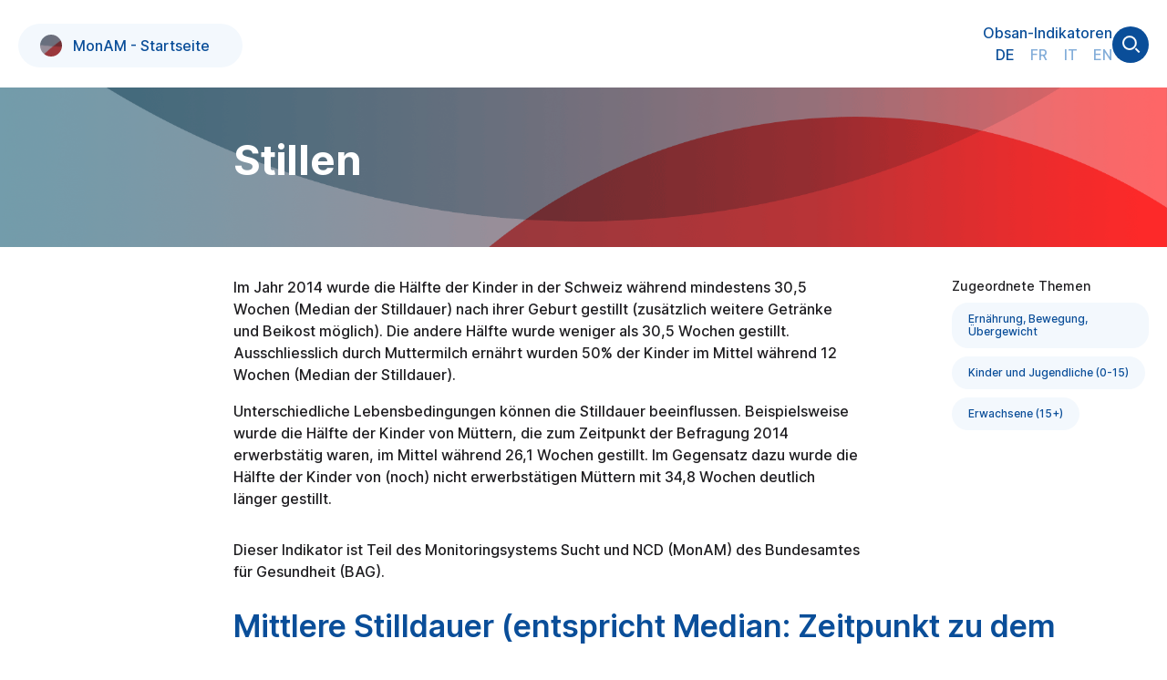

--- FILE ---
content_type: text/html; charset=utf-8
request_url: https://ind.obsan.admin.ch/indicator/monam/stillen
body_size: 6025
content:
<!DOCTYPE html><html lang="de"><head><meta charSet="utf-8"/><meta name="viewport" content="width=device-width, initial-scale=1"/><title>Stillen | MonAM | BAG</title><meta name="description" content="MonAM zeigt Schweizer Zahlen und Statistiken zu Stillen. Dieser Indikator ist den Themenbereichen Substanzen und Verhalten, Ernährung, Bewegung, Übergewicht und Prävalenz zugeordnet. Er bezieht sich auf Kinder und Jugendliche und Erwachsene."/><link rel="canonical" href="https://ind.obsan.admin.ch/indicator/monam/stillen"/><script type="application/ld+json">{"@context":"https://schema.org","@type":"Dataset","name":"Mittlere Stilldauer (entspricht Median: Zeitpunkt  zu dem 50% der Kinder Muttermilch erhalten), nach Geschlecht","description":"in Wochen für Stillen und ausschliessliches Stillen","creator":{"@type":"Organization","name":"Schweizerisches Gesundheitsobsevratorium (Obsan)","url":"https://www.obsan.admin.ch"},"includedInDataCatalog":{"@type":"DataCatalog","name":"Schweizer Monitoring-System Sucht und nichtübertragbare Krankheiten (MonAM)","url":"https://ind.obsan.admin.ch/monam"},"spatialCoverage":{"@type":"Place","name":"Switzerland","address":{"@type":"PostalAddress","addressCountry":"CH"}},"temporalCoverage":"1994/2014","distribution":{"@type":"DataDownload","encodingFormat":"application/json","contentUrl":"https://ind.obsan.admin.ch/api/_400/g/json"},"license":"https://www.bfs.admin.ch/bfs/en/home/fso/swiss-federal-statistical-office/terms-of-use.html","dateModified":"2019-06-01T00:00:00.000Z","version":"20220101"}</script><meta name="next-head-count" content="6"/><link rel="icon" type="image/png" href="/favicon-32.png" sizes="32x32"/><link rel="icon" type="image/svg+xml" href="/obsan_favicon.svg"/><script src="/myMatomo.js"></script><script src="/od3/d3.min.js"></script><script src="/od3/od3.min.js"></script><script src="/od3/topojson.min.js"></script><link href="/od3/od3.css" rel="stylesheet"/><link rel="preload" href="/_next/static/css/3519bc0bee56bdd5.css" as="style"/><link rel="stylesheet" href="/_next/static/css/3519bc0bee56bdd5.css" data-n-g=""/><link rel="preload" href="/_next/static/css/c9c9823af428dac1.css" as="style"/><link rel="stylesheet" href="/_next/static/css/c9c9823af428dac1.css" data-n-p=""/><link rel="preload" href="/_next/static/css/e93c40b5db8c03ad.css" as="style"/><link rel="stylesheet" href="/_next/static/css/e93c40b5db8c03ad.css" data-n-p=""/><link rel="preload" href="/_next/static/css/6bcde4ee78df130b.css" as="style"/><link rel="stylesheet" href="/_next/static/css/6bcde4ee78df130b.css" data-n-p=""/><noscript data-n-css=""></noscript><script defer="" nomodule="" src="/_next/static/chunks/polyfills-5cd94c89d3acac5f.js"></script><script src="/_next/static/chunks/webpack-cbe50073248149c7.js" defer=""></script><script src="/_next/static/chunks/framework-4c7bec481ba8a0b9.js" defer=""></script><script src="/_next/static/chunks/main-ffb5e8d6552b0be2.js" defer=""></script><script src="/_next/static/chunks/pages/_app-87c1fcb9852fad6c.js" defer=""></script><script src="/_next/static/chunks/718-e04dd8d414490373.js" defer=""></script><script src="/_next/static/chunks/313-34faf31f24839108.js" defer=""></script><script src="/_next/static/chunks/722-0cd35d3381ab1746.js" defer=""></script><script src="/_next/static/chunks/998-50149325e9b6d7ee.js" defer=""></script><script src="/_next/static/chunks/968-ca8d9440a15d0f3d.js" defer=""></script><script src="/_next/static/chunks/864-b914db65fd3fe6d4.js" defer=""></script><script src="/_next/static/chunks/688-fbfb706b23fd4367.js" defer=""></script><script src="/_next/static/chunks/pages/indicator/%5Bdomain%5D/%5Bid%5D-fb1f6986d34465fd.js" defer=""></script><script src="/_next/static/uVjEDQ7-ZkSr4NfBTmcJ2/_buildManifest.js" defer=""></script><script src="/_next/static/uVjEDQ7-ZkSr4NfBTmcJ2/_ssgManifest.js" defer=""></script><script src="/_next/static/uVjEDQ7-ZkSr4NfBTmcJ2/_middlewareManifest.js" defer=""></script><style id="__jsx-3881967067">.od3-chart-content>svg,.od3-chart-content>div,.od3-title-wrapper h2,.od3-title-wrapper h3,.od3-navigation-wrapper>div,.od3-footnote,.od3-data-content{grid-column:var(--diagramGridColumn);}.od3-chart-wrapper{background-color:var(--obsan-black-IV);padding-top:1.5rem;padding-bottom:0.5rem;}.od3-diagram h2{color:var(--obsan-blue-I);}@media (max-width:768px){.od3-diagram h2{font-size:24px !important;margin-bottom:0em;}}.od3-diagram h3{color:var(--obsan-black-Ii);font-size:24px;margin:0px 0px 0.5em 0px;}@media (max-width:768px){.od3-diagram h3{font-size:18px;}}.od3-footnote{margin-right:6px;margin-top:1rem;font-weight:500;}.od3-navigation{background-color:transparent!;}.od3-navigation.od3-sticky{background-color:white;}@media (max-width:768px){.od3-gq-caption{margin-left:0px;}.od3-gq-cap-item-text{overflow:visible;}}</style></head><body><div class="contentContainer"><div id="__next" data-reactroot=""><div><div><header class="Navigation_monamNavWrapper__XE_qO"><nav class="Navigation_fixWrapper___uorB"><div class="Navigation_navContainer__dZc1r"><div class="Navigation_monamLogoContainer__pnAyl"><div class="Navigation_monamLogoWrapper__ZJJ1P"><div class="Buttons_indicatorHomeNavBadge__as9Qg Buttons_monam__NLpL8 "><a href="/monam"><img src="/assets/monam_sticker.png" alt="MonAM-Indikator" title="MonAM-Indikator"/>MonAM - Startseite</a></div></div></div><div class="Navigation_monamTopNav__jPoYK"><div class="Navigation_monamTopNavFlex__sK3mE"><div class="Navigation_monamTopTextNav__ZFXeJ"><ul class="Navigation_obsanNav__ZEA_b"><li><a href="/">Obsan-Indikatoren</a></li></ul><ul class="Navigation_langSelector__zYEMY"><li><a class="Navigation_activeLang__eokln" href="/indicator/monam/stillen">DE</a></li><li><a class="" href="/fr/indicator/monam/allaitement">FR</a></li><li><a class="" href="/it/indicator/monam/allattamento">IT</a></li><li><a class="" href="/en/indicator/monam/breastfeeding">EN</a></li></ul></div><div class="Navigation_searchIconWrapper__dVayg"><svg width="40" height="40" viewBox="0 0 40 40" fill="none" xmlns="http://www.w3.org/2000/svg"><circle cx="20" cy="20" r="20" fill="#0A4E99"></circle><circle cx="18.9398" cy="18.057" r="6.94369" stroke="white" stroke-width="2"></circle><line x1="25.4708" y1="24.2343" x2="29.7074" y2="28.4709" stroke="white" stroke-width="2"></line></svg></div></div></div><div class="Navigation_burger__XRK1V"><svg width="40" height="40" viewBox="0 0 40 40" fill="none" xmlns="http://www.w3.org/2000/svg"><circle cx="20" cy="20" r="20" fill="#0A4E99"></circle><rect x="11" y="24.0713" width="2" height="18" transform="rotate(-90 11 24.0713)" fill="#F3F8FD"></rect><rect x="11" y="18" width="2" height="18" transform="rotate(-90 11 18)" fill="#F3F8FD"></rect></svg></div></div></nav></header></div><div class="Navigation_indicatorMonamBannerContainer___WnVn"><div class="gridLayout maxPageWidth"><h1>Stillen</h1></div></div><div class="Indicator_indicatorPage__Y0JeO"><div class="gridLayout maxPageWidth"><div class="Indicator_introTopics__9mxoS"><div class="Indicator_textBlock__uZIK5"><div><p>Im Jahr 2014 wurde die Hälfte der Kinder in der Schweiz während mindestens 30,5 Wochen (Median der Stilldauer) nach ihrer Geburt gestillt (zusätzlich weitere Getränke und Beikost möglich). Die andere Hälfte wurde weniger als 30,5 Wochen gestillt. Ausschliesslich durch Muttermilch ernährt wurden 50% der Kinder im Mittel während 12 Wochen (Median der Stilldauer).</p>
<p>Unterschiedliche Lebensbedingungen können die Stilldauer beeinflussen. Beispielsweise wurde die Hälfte der Kinder von Müttern, die zum Zeitpunkt der Befragung 2014 erwerbstätig waren, im Mittel während 26,1 Wochen gestillt. Im Gegensatz dazu wurde die Hälfte der Kinder von (noch) nicht erwerbstätigen Müttern mit 34,8 Wochen deutlich länger gestillt.</p>

</div></div><div class="Indicator_textBlock__uZIK5"><p>Dieser Indikator ist Teil des Monitoringsystems Sucht und NCD (MonAM) des Bundesamtes für Gesundheit (BAG).</p></div></div><div class="SideNav_rightIndicatorNav__XdQ83"><div><div class="SideNav_rightSideTitle__sme9E">Zugeordnete Themen</div><div class="Buttons_rightSideNavBadge__FWXI4 Buttons_fillLightBlue__dNNPD"><a href="/monam/topic/1ERN">Ernährung, Bewegung, Übergewicht</a></div><div class="Buttons_rightSideNavBadge__FWXI4 Buttons_fillLightBlue__dNNPD"><a href="/monam/topic/1KIN">Kinder und Jugendliche (0-15)</a></div><div class="Buttons_rightSideNavBadge__FWXI4 Buttons_fillLightBlue__dNNPD"><a href="/monam/topic/1ERW">Erwachsene (15+)</a></div></div></div></div><div class="jsx-3881967067 Indicator_indicatorContainerWrapper__Ep4WR"><div class="jsx-3881967067"><div id="diagram-gTimeline" class="jsx-3881967067"></div></div></div><div class="jsx-3881967067 Indicator_indicatorContainerWrapper__Ep4WR"><div class="jsx-3881967067"><div id="diagram-ngb" class="jsx-3881967067"></div></div></div><div class="undefined gridLayout maxPageWidth"><div class="Indicator_textBlock__uZIK5"><div class="Indicator_field_resultat__bLhWn"><p>Stillen hat gesundheitliche Vorteile für Mutter und Kind. So senkt es das Risiko des Kindes, später übergewichtig zu werden oder einen Diabetes (Typ 1 oder 2) zu entwickeln. Auch wurde in Studien unter anderem ein geringeres Auftreten verschiedener Infektionskrankheiten und von Leukämie ausgewiesen. Mütter, die stillen, sind besser geschützt gegen Diabetes Typ 2 und Brustkrebs.</p>

<p>In der Schweiz empfehlen die Fachgesellschaften ausschliessliches Stillen während der ersten (4) bis 6 Monate, die schrittweise Einführung von Beikost ab dem (5.) bis 7. Monat. Damit weichen die Empfehlungen leicht von denjenigen der WHO ab, die sich für ausschliessliches Stillen im ersten Lebenshalbjahr einsetzt.</p>

<p>Dieser Indikator steht im Zusammenhang mit der Verringerung der verhaltensbezogenen Risikofaktoren.</p>
</div></div></div><div class="Indicator_infoContent__bGWTJ gridLayout maxPageWidth"><div class="Indicator_textBlock__uZIK5"><h3>Definition</h3><div><p>Der Indikator zeigt die mittelere Stilldauer anhand des Median (Zeitpunkt zu dem die Hälfte der Kinder gestillt werden) in Wochen für das Stillen und das ausschließliche Stillen. Stillen wird dabei folgendermassen definiert: das Kind erhält Muttermilch, evtl. zusätzlich Tee, Wasser, Säuglingsmilch oder Beikost. Beim ausschliesslichen Stillen erhält das Kind nur Muttermilch (ohne Tee, Wasser oder Säuglingsmilch).</p><p>Die Daten des Indikators stammen aus der Swiss Infant Feeding Study (SWIFS). SWIFS ist eine Querschnittstudie und erfolgte mittels eines schriftlichen postalischen Fragebogens. Sie basiert auf einer repräsentativen Stichprobe (Fallzahlen: 1994: 2098; 2003: 2919; 2013: 1535) von Müttern mit Kindern zwischen 0‐11 Monaten aus der deutsch‐, französisch‐ und italienischsprachigen Schweiz.</p></div></div><div class="Indicator_textBlock__uZIK5"><h3>Quellen</h3><div><ul>
<li>Dratva J. et al. (2004). <em>Säuglingsernährung in den ersten 9 Lebensmonaten. Nationale Studie 2003. Schlussbericht. 2004</em>. Institut für Sozial- und Präventivmedizin der Universität Basel: Basel.</li>
<li>Gross, K. et al. (2015): <em>SWIFS – Swiss Infant Feeding Study. Eine nationale Studie zur Säuglingsernährung und Gesundheit im ersten Lebensjahr</em>. Swiss TPH/BAG, Basel/Bern: <a href='https://www.google.com/url?sa=t&rct=j&q=&esrc=s&source=web&cd=2&ved=0ahUKEwjEk8fJxJncAhWJ_iwKHTzdDx8QFgg5MAE&url=https%3A%2F%2Fwww.blv.admin.ch%2Fdam%2Fblv%2Fde%2Fdokumente%2Flebensmittel-und-ernaehrung%2Fpublikationen-forschung%2Fswifs-schlussbericht.pdf.download.pdf%2FSWIFS_Schlussbericht.pdf&usg=AOvVaw2Kjz8X_7ePrZ7SaOs-dtbK' target='_blank'>Studie</a>.</li>
</ul></div></div><div class="Indicator_textBlock__uZIK5"><h3>Weiterführende Informationen</h3><div><ul>
<li><em>STILLEN. Gesündere Mütter und Kinder - ein Leben lang. Zusammenstellung des Wissensstand zu den gesundheitlichen Auswirkungen des Stillens</em>. UNICEF Schweiz, Zürich: <a href='https://www.unicef.ch/sites/default/files/2018-08/policy_brief_stillen_de.pdf' target='_blank'>Bericht</a>.</li>
<li><em>The optimal duration of exclusive breastfeeding. Report of an Expert Consultation</em> (2001).World Health Organization (WHO), Geneva: <a href='https://apps.who.int/iris/bitstream/handle/10665/67219/WHO_NHD_01.09.pdf?ua=1' target='_blank'>Report</a> (englisch).</li>
</ul></div></div><div class="Indicator_textBlock__uZIK5"><h3>Medienauskünfte</h3>
    <p>Bundesamt für Gesundheit BAG<br/>
    Tel. +41 58 462 95 05<br/>
    <a href="mailto:media@bag.admin.ch">media@bag.admin.ch</a></p></div><div class="Indicator_textBlock__uZIK5"><h3>Auskunft</h3>
    <p>Tel. +41 58 463 60 45<br/>
    <a href="mailto:obsan@bfs.admin.ch">obsan@bfs.admin.ch</a><br/>
    <a class="external-link" href="https://www.obsan.admin.ch/de/kontakt" rel="nofollow" title="Follow link">https://www.obsan.ch/de/kontakt</a></p>
    </div><div class="Indicator_textBlock__uZIK5"><h3>Zuletzt aktualisiert</h3><p>01.06.2019</p></div><div class="Indicator_textBlock__uZIK5"><h3>Zitierweise</h3><p class="Indicator_citation__iqI88">BAG &amp; Obsan<!-- --> (<!-- -->2019<!-- -->). <i>Stillen</i> (<!-- -->MonAM-Indikator<!-- -->). <a href="https://ind.obsan.admin.ch/indicator/monam/_400">https://ind.obsan.admin.ch/indicator/monam/_400</a></p></div><div class="Indicator_textBlock__uZIK5"><div class="Indicator_termsOfUse__AHjG1"><div>Copyright</div><div>© Obsan <!-- -->2026</div><div>Nutzungsbedingungen</div><div><a target="termsOfUse" href="https://www.bfs.admin.ch/bfs/de/home/bfs/bundesamt-statistik/nutzungsbedingungen.html">OPEN-BY-ASK</a><span style="color:var(--obsan-blue-II);margin-left:0.5rem;cursor:pointer"><svg xmlns="http://www.w3.org/2000/svg" width="18" height="18" fill="currentColor" viewBox="0 0 16 16"><path d="M8 16A8 8 0 1 0 8 0a8 8 0 0 0 0 16m.93-9.412-1 4.705c-.07.34.029.533.304.533.194 0 .487-.07.686-.246l-.088.416c-.287.346-.92.598-1.465.598-.703 0-1.002-.422-.808-1.319l.738-3.468c.064-.293.006-.399-.287-.47l-.451-.081.082-.381 2.29-.287zM8 5.5a1 1 0 1 1 0-2 1 1 0 0 1 0 2"></path></svg></span></div></div></div></div></div><footer class="Footer_footer__pJUho maxPageWidth"><div class="Footer_slogan__HKmcm"><div>MonAM ist ein Kooperationsprojekt von BAG und Obsan.</div></div><div class="Footer_logos__TCj1a"><a href="https://www.bag.admin.ch" target="_blank"><img class="Footer_bagLogo__JpOtb" alt="Logo BAG" src="/assets/bag-logo-de.svg"/></a><a href="https://www.obsan.admin.ch" target="_blank"><img class="Footer_obsanLogo__Ha1uf" alt="Logo Obsan" src="/assets/logos/obsan-dfie.svg"/></a></div><div class="Footer_impressum__4Dth_">© Obsan <!-- -->2026<!-- -->     <a href="https://www.obsan.admin.ch/de/impressum">Impressum</a></div></footer></div></div><script id="__NEXT_DATA__" type="application/json">{"props":{"pageProps":{"texts":{"intro":"\u003cp\u003eIm Jahr 2014 wurde die Hälfte der Kinder in der Schweiz während mindestens 30,5 Wochen (Median der Stilldauer) nach ihrer Geburt gestillt (zusätzlich weitere Getränke und Beikost möglich). Die andere Hälfte wurde weniger als 30,5 Wochen gestillt. Ausschliesslich durch Muttermilch ernährt wurden 50% der Kinder im Mittel während 12 Wochen (Median der Stilldauer).\u003c/p\u003e\n\u003cp\u003eUnterschiedliche Lebensbedingungen können die Stilldauer beeinflussen. Beispielsweise wurde die Hälfte der Kinder von Müttern, die zum Zeitpunkt der Befragung 2014 erwerbstätig waren, im Mittel während 26,1 Wochen gestillt. Im Gegensatz dazu wurde die Hälfte der Kinder von (noch) nicht erwerbstätigen Müttern mit 34,8 Wochen deutlich länger gestillt.\u003c/p\u003e\n\n","resultat":"\u003cp\u003eStillen hat gesundheitliche Vorteile für Mutter und Kind. So senkt es das Risiko des Kindes, später übergewichtig zu werden oder einen Diabetes (Typ 1 oder 2) zu entwickeln. Auch wurde in Studien unter anderem ein geringeres Auftreten verschiedener Infektionskrankheiten und von Leukämie ausgewiesen. Mütter, die stillen, sind besser geschützt gegen Diabetes Typ 2 und Brustkrebs.\u003c/p\u003e\n\n\u003cp\u003eIn der Schweiz empfehlen die Fachgesellschaften ausschliessliches Stillen während der ersten (4) bis 6 Monate, die schrittweise Einführung von Beikost ab dem (5.) bis 7. Monat. Damit weichen die Empfehlungen leicht von denjenigen der WHO ab, die sich für ausschliessliches Stillen im ersten Lebenshalbjahr einsetzt.\u003c/p\u003e\n\n\u003cp\u003eDieser Indikator steht im Zusammenhang mit der Verringerung der verhaltensbezogenen Risikofaktoren.\u003c/p\u003e\n","definition":"\u003cp\u003eDer Indikator zeigt die mittelere Stilldauer anhand des Median (Zeitpunkt zu dem die Hälfte der Kinder gestillt werden) in Wochen für das Stillen und das ausschließliche Stillen. Stillen wird dabei folgendermassen definiert: das Kind erhält Muttermilch, evtl. zusätzlich Tee, Wasser, Säuglingsmilch oder Beikost. Beim ausschliesslichen Stillen erhält das Kind nur Muttermilch (ohne Tee, Wasser oder Säuglingsmilch).\u003c/p\u003e\u003cp\u003eDie Daten des Indikators stammen aus der Swiss Infant Feeding Study (SWIFS). SWIFS ist eine Querschnittstudie und erfolgte mittels eines schriftlichen postalischen Fragebogens. Sie basiert auf einer repräsentativen Stichprobe (Fallzahlen: 1994: 2098; 2003: 2919; 2013: 1535) von Müttern mit Kindern zwischen 0‐11 Monaten aus der deutsch‐, französisch‐ und italienischsprachigen Schweiz.\u003c/p\u003e","source":"\u003cul\u003e\n\u003cli\u003eDratva J. et al. (2004). \u003cem\u003eSäuglingsernährung in den ersten 9 Lebensmonaten. Nationale Studie 2003. Schlussbericht. 2004\u003c/em\u003e. Institut für Sozial- und Präventivmedizin der Universität Basel: Basel.\u003c/li\u003e\n\u003cli\u003eGross, K. et al. (2015): \u003cem\u003eSWIFS – Swiss Infant Feeding Study. Eine nationale Studie zur Säuglingsernährung und Gesundheit im ersten Lebensjahr\u003c/em\u003e. Swiss TPH/BAG, Basel/Bern: \u003ca href='https://www.google.com/url?sa=t\u0026rct=j\u0026q=\u0026esrc=s\u0026source=web\u0026cd=2\u0026ved=0ahUKEwjEk8fJxJncAhWJ_iwKHTzdDx8QFgg5MAE\u0026url=https%3A%2F%2Fwww.blv.admin.ch%2Fdam%2Fblv%2Fde%2Fdokumente%2Flebensmittel-und-ernaehrung%2Fpublikationen-forschung%2Fswifs-schlussbericht.pdf.download.pdf%2FSWIFS_Schlussbericht.pdf\u0026usg=AOvVaw2Kjz8X_7ePrZ7SaOs-dtbK' target='_blank'\u003eStudie\u003c/a\u003e.\u003c/li\u003e\n\u003c/ul\u003e","info":"\u003cul\u003e\n\u003cli\u003e\u003cem\u003eSTILLEN. Gesündere Mütter und Kinder - ein Leben lang. Zusammenstellung des Wissensstand zu den gesundheitlichen Auswirkungen des Stillens\u003c/em\u003e. UNICEF Schweiz, Zürich: \u003ca href='https://www.unicef.ch/sites/default/files/2018-08/policy_brief_stillen_de.pdf' target='_blank'\u003eBericht\u003c/a\u003e.\u003c/li\u003e\n\u003cli\u003e\u003cem\u003eThe optimal duration of exclusive breastfeeding. Report of an Expert Consultation\u003c/em\u003e (2001).World Health Organization (WHO), Geneva: \u003ca href='https://apps.who.int/iris/bitstream/handle/10665/67219/WHO_NHD_01.09.pdf?ua=1' target='_blank'\u003eReport\u003c/a\u003e (englisch).\u003c/li\u003e\n\u003c/ul\u003e","lastUpdated":"01.06.2019","definition_heading":"Definition","lastUpdated_heading":"Zuletzt aktualisiert","source_heading":"Quellen","info_heading":"Weiterführende Informationen","search_terms":"Kinder"},"slug":"stillen","id":"_400","jsonLDs":{"links":{"_400":{"g":{"apiUrl":"https://ind.obsan.admin.ch/api/_400/g/json"}}},"schemas":[{"@context":"https://schema.org","@type":"Dataset","name":"Mittlere Stilldauer (entspricht Median: Zeitpunkt  zu dem 50% der Kinder Muttermilch erhalten), nach Geschlecht","description":"in Wochen für Stillen und ausschliessliches Stillen","creator":{"@type":"Organization","name":"Schweizerisches Gesundheitsobsevratorium (Obsan)","url":"https://www.obsan.admin.ch"},"includedInDataCatalog":{"@type":"DataCatalog","name":"Schweizer Monitoring-System Sucht und nichtübertragbare Krankheiten (MonAM)","url":"https://ind.obsan.admin.ch/monam"},"spatialCoverage":{"@type":"Place","name":"Switzerland","address":{"@type":"PostalAddress","addressCountry":"CH"}},"temporalCoverage":"1994/2014","distribution":{"@type":"DataDownload","encodingFormat":"application/json","contentUrl":"https://ind.obsan.admin.ch/api/_400/g/json"},"license":"https://www.bfs.admin.ch/bfs/en/home/fso/swiss-federal-statistical-office/terms-of-use.html","dateModified":"2019-06-01T00:00:00.000Z","version":"20220101"}]}},"__N_SSP":true},"page":"/indicator/[domain]/[id]","query":{"domain":"monam","id":"stillen"},"buildId":"uVjEDQ7-ZkSr4NfBTmcJ2","isFallback":false,"gssp":true,"locale":"de","locales":["de","fr","it","en"],"defaultLocale":"de","scriptLoader":[]}</script></div></body></html>

--- FILE ---
content_type: text/css; charset=UTF-8
request_url: https://ind.obsan.admin.ch/_next/static/css/3519bc0bee56bdd5.css
body_size: 1418
content:
@import url("/assets/fonts/inter-font.css");:root{--obsan-white:#fff;--obsan-blue-I:#0a4e99;--obsan-blue-II:#83add9;--obsan-blue-III:#b0cff1;--obsan-blue-IV:#f3f8fd;--obsan-blue-V:#e8f2fe;--obsan-blue:var(--obsan-blue-I);--obsan-black-I:#1f1e21;--obsan-black-Ii:#5c5c5c;--obsan-black-II:#a6a7a8;--obsan-black-III:#e5e5e5;--obsan-black-IV:#fafafa;--obsan-black:var(--obsan-black-I);--obsan-grey:var(--obsan-black-II);--obsan-light-grey:var(--obsan-black-III);--obsan-fire:#e65800;--obsan-orange:var(--obsan-fire);--obsan-brown:#fbe1b7;--obsan-light-red:rgba(255,0,0,.1);--font-color:var(--obsan-black-I);--bg-color:var(--obsan-white);--active-font-color:var(--obsan-orange);--max-width:1600px;--page-width:min(100vw,var(--max-width));--page-padding-side:calc((100vw - var(--page-width))/2);--grid-padding-side:20px;--grid-gap:20px;--grid-column-width:calc((var(--page-width) - 2*var(--grid-padding-side) - 15*20px) / 16);--maxListingWidth:max(700px,calc(8 * var(--grid-column-width) + 7 * var(--grid-gap)));--maxImageWidth:max(700px,calc(8 * var(--grid-column-width) + 7 * var(--grid-gap)));--filterButtonRadius:calc(2*10px);--navFixedHeight:74px;--navHeight:145px;--monamNavHeight:96px;--indicatorPageGridColumn:4/span 9;--indicatorTextGridColumn:4/span 9;--indicatorTotalGridColumn:4/span 11;--gridColumn3span8:3/span 8;--gridColumn3span12:3/span 12;--gridColumn4span7:4/span 7;--gridColumn4span8:4/span 8;--gridColumn4span10:4/span 10;--gridColumn5span8:5/span 8;--gridColumnTotalWidth:1/span 16;--gridColumnBannerObsan:2/span 12;--diagramGridColumn:var(--indicatorPageGridColumn)}@media (max-width:768px){:root{--gridColumn3span8:1/3;--gridColumn3span12:1/3;--gridColumn4span7:1/3;--gridColumn4span8:1/3;--gridColumn4span10:1/3;--gridColumn5span8:1/3;--indicatorTextGridColumn:1/3;--indicatorPageGridColumn:1/3;--indicatorTotalGridColumn:1/3;--grid-column-width:calc((var(--page-width) - 2 * var(--grid-padding-side) - var(--grid-gap)) / 2);--gridColumnTotalWidth:1/3;--diagramGridColumn:1/3;--imageMaxWidth:calc(100% - 2 * var(--grid-padding-side))!important;--gridColumnBannerObsan:1/3}}@media (min-width:769px) and (max-width:1268px){:root{--gridColumn4span8:2/span 11;--gridColumn4span10:3/span 12;--gridColumn5span8:3/span 12;--indicatorTextGridColumn:3/span 9;--indicatorTotalGridColumn:3/span 12;--indicatorPageGridColumn:3/span 10;--gridColumnBannerObsan:3/span 14}}@media (min-width:768px) and (max-width:1024px){:root{--diagramGridColumn:1/17}}@media (min-width:1025px) and (max-width:1268px){:root{--diagramGridColumn:3/17}}@media (min-width:1269px) and (max-width:1400px){:root{--diagramGridColumn:4/16}}.fillObsanBlueIV{color:var(--obsan-blue-I);background-color:var(--obsan-blue-IV)}.fillMonamLightRed{color:var(--obsan-blue-I);background-color:var(--obsan-light-red)}:root{font-family:Inter,Arial,Helvetica,sans-serif}@supports (font-variation-settings:normal){:root{font-family:Inter var,Arial,Helvetica,sans-serif}}body,html{padding:0;margin:0;color:var(--font-color);background-color:var(--bg-color);font-weight:500;font-size:16px;line-height:1.5;min-height:100vh}@media (max-width:768px){body{-ms-hyphens:auto;hyphens:auto}}*{box-sizing:border-box}input{font-family:Inter,Arial,Helvetica,sans-serif}.asLink,a{color:var(--obsan-blue-II);text-decoration:none}.asLink:hover,a:hover{color:var(--obsan-fire)}.asLink{cursor:pointer}h1,h2,h3,h4{color:var(--obsan-black-II);font-weight:700}h1{font-size:45px;line-height:60px}@media (max-width:768px){h1{font-size:24px;line-height:32px}}h2{font-size:30px;line-height:40px}@media (max-width:768px){h2{font-size:18px;line-height:27px}}h3{font-size:18px;line-height:27px}@media (max-width:768px){h3{font-size:16px;line-height:27px}}h4{font-size:16px;line-height:24px}@media (max-width:768px){h4{font-size:14px;line-height:24px}h1,h2,h3,p{word-wrap:break-word}}.fireHeading{line-height:1.6875;color:var(--obsan-fire);text-align:center;margin-top:1em}.fireHeading,p{font-size:1rem}.contentContainer{padding:0}.gridLayout{display:grid;grid-template-columns:repeat(16,1fr);padding-right:var(--grid-padding-side);padding-left:var(--grid-padding-side);grid-column-gap:var(--grid-gap);-moz-column-gap:var(--grid-gap);column-gap:var(--grid-gap)}@media (max-width:768px){.gridLayout{display:grid;grid-template-columns:repeat(2,1fr)}}.maxPageWidth{max-width:var(--page-width);margin:0 auto}.col{display:none;height:20vh;width:100%;background-color:red;opacity:.05}.col1{grid-column:1}.col2{grid-column:2}.col3{grid-column:3}.col4{grid-column:4}.col5{grid-column:5}.col6{grid-column:6}.col7{grid-column:7}.col8{grid-column:8}.col9{grid-column:9}.col10{grid-column:10}.col11{grid-column:11}.col12{grid-column:12}.col13{grid-column:13}.col14{grid-column:14}.col15{grid-column:15}.col16{grid-column:16}.diagramWidthFix{min-width:870px}@media (max-width:870px){.diagramWidthFix .maxPageWidth{max-width:unset}}.od3-downloads canvas{display:none}.tourPage .echoStickyNav{position:unset;backdrop-filter:none}.customTooltip *{color:#4a4a4a;font-size:1rem;line-height:1.25;font-family:Inter,Arial,Helvetica,sans-serif}@supports (font-variation-settings:normal){.customTooltip *{font-family:Inter var,Arial,Helvetica,sans-serif}}.customTooltip .introjs-tooltip-title{color:var(--obsan-black-II);font-weight:500;font-size:1rem}.customTooltip .introjs-tooltiptext{font-family:Inter var,Arial,Helvetica,sans-serif}.customTooltip .introjs-button{background-color:var(--obsan-blue-IV);color:var(--obsan-blue);text-shadow:none;border-color:var(--obsan-blue-III)}.customTooltip .introjs-button:hover{color:var(--obsan-fire);background-color:var(--obsan-blue-IV)}.customTooltip .introjs-nextbutton{background-color:var(--obsan-blue-I);color:var(--obsan-white);border-color:var(--obsan-blue-III)}.customTooltip .introjs-nextbutton:hover{background-color:var(--obsan-blue-I);color:var(--obsan-fire);font-weight:600}.customTooltip .introjs-nextbutton:focus{background-color:var(--obsan-blue-I);color:var(--obsan-white);font-weight:600}.customHighlight{box-shadow:0 0 1px 2px #0a4e99,0 0 0 5000px rgba(33,33,33,.5)!important}

--- FILE ---
content_type: text/css; charset=UTF-8
request_url: https://ind.obsan.admin.ch/assets/fonts/inter-font.css
body_size: 1016
content:
/*------------------------- static ------------------------- */
@font-face {
  font-family: 'Inter';
  font-style:  normal;
  font-weight: 100;
  font-display: swap;
  src: url("Inter-Thin.woff2") format("woff2"),
       url("Inter-Thin.woff") format("woff");
}

@font-face {
  font-family: 'Inter';
  font-style:  italic;
  font-weight: 100;
  font-display: swap;
  src: url("Inter-ThinItalic.woff2") format("woff2"),
       url("Inter-ThinItalic.woff") format("woff");
}

@font-face {
  font-family: 'Inter';
  font-style:  normal;
  font-weight: 200;
  font-display: swap;
  src: url("Inter-ExtraLight.woff2") format("woff2"),
       url("Inter-ExtraLight.woff") format("woff");
}
@font-face {
  font-family: 'Inter';
  font-style:  italic;
  font-weight: 200;
  font-display: swap;
  src: url("Inter-ExtraLightItalic.woff2") format("woff2"),
       url("Inter-ExtraLightItalic.woff") format("woff");
}

@font-face {
  font-family: 'Inter';
  font-style:  normal;
  font-weight: 300;
  font-display: swap;
  src: url("Inter-Light.woff2") format("woff2"),
       url("Inter-Light.woff") format("woff");
}
@font-face {
  font-family: 'Inter';
  font-style:  italic;
  font-weight: 300;
  font-display: swap;
  src: url("Inter-LightItalic.woff2") format("woff2"),
       url("Inter-LightItalic.woff") format("woff");
}

@font-face {
  font-family: 'Inter';
  font-style:  normal;
  font-weight: 400;
  font-display: swap;
  src: url("Inter-Regular.woff2") format("woff2"),
       url("Inter-Regular.woff") format("woff");
}
@font-face {
  font-family: 'Inter';
  font-style:  italic;
  font-weight: 400;
  font-display: swap;
  src: url("Inter-Italic.woff2") format("woff2"),
       url("Inter-Italic.woff") format("woff");
}

@font-face {
  font-family: 'Inter';
  font-style:  normal;
  font-weight: 500;
  font-display: swap;
  src: url("Inter-Medium.woff2") format("woff2"),
       url("Inter-Medium.woff") format("woff");
}
@font-face {
  font-family: 'Inter';
  font-style:  italic;
  font-weight: 500;
  font-display: swap;
  src: url("Inter-MediumItalic.woff2") format("woff2"),
       url("Inter-MediumItalic.woff") format("woff");
}

@font-face {
  font-family: 'Inter';
  font-style:  normal;
  font-weight: 600;
  font-display: swap;
  src: url("Inter-SemiBold.woff2") format("woff2"),
       url("Inter-SemiBold.woff") format("woff");
}
@font-face {
  font-family: 'Inter';
  font-style:  italic;
  font-weight: 600;
  font-display: swap;
  src: url("Inter-SemiBoldItalic.woff2") format("woff2"),
       url("Inter-SemiBoldItalic.woff") format("woff");
}

@font-face {
  font-family: 'Inter';
  font-style:  normal;
  font-weight: 700;
  font-display: swap;
  src: url("Inter-Bold.woff2") format("woff2"),
       url("Inter-Bold.woff") format("woff");
}
@font-face {
  font-family: 'Inter';
  font-style:  italic;
  font-weight: 700;
  font-display: swap;
  src: url("Inter-BoldItalic.woff2") format("woff2"),
       url("Inter-BoldItalic.woff") format("woff");
}

@font-face {
  font-family: 'Inter';
  font-style:  normal;
  font-weight: 800;
  font-display: swap;
  src: url("Inter-ExtraBold.woff2") format("woff2"),
       url("Inter-ExtraBold.woff") format("woff");
}
@font-face {
  font-family: 'Inter';
  font-style:  italic;
  font-weight: 800;
  font-display: swap;
  src: url("Inter-ExtraBoldItalic.woff2") format("woff2"),
       url("Inter-ExtraBoldItalic.woff") format("woff");
}

@font-face {
  font-family: 'Inter';
  font-style:  normal;
  font-weight: 900;
  font-display: swap;
  src: url("Inter-Black.woff2") format("woff2"),
       url("Inter-Black.woff") format("woff");
}
@font-face {
  font-family: 'Inter';
  font-style:  italic;
  font-weight: 900;
  font-display: swap;
  src: url("Inter-BlackItalic.woff2") format("woff2"),
       url("Inter-BlackItalic.woff") format("woff");
}

/* ----------------------- variable ----------------------- */
/* extra */
@font-face {
  font-family: 'Inter var';
  font-style: italic;
  font-weight: 100 900;
  font-display: swap;
  src: url("Inter-italic.extra.var.woff2") format("woff2");
  unicode-range: U+E000,U+E002-E081,U+E093-E097,U+E0A5-E0E7,U+E0F3-E11D,U+E11E-E165,U+EE01,U+F6C3;
  font-named-instance: 'Italic';
}
/* alternates */
@font-face {
  font-family: 'Inter var';
  font-style: italic;
  font-weight: 100 900;
  font-display: swap;
  src: url("Inter-italic.alternates.var.woff2") format("woff2");
  unicode-range: U+E000,U+E002-E081,U+E093-E097,U+E0A5-E0E7,U+E0F3-E11D,U+E11E-E165,U+EE01,U+F6C3;
  font-named-instance: 'Italic';
}
/* symbols */
@font-face {
  font-family: 'Inter var';
  font-style: italic;
  font-weight: 100 900;
  font-display: swap;
  src: url("Inter-italic.symbols.var.woff2") format("woff2");
  unicode-range: U+20DD-20DF,U+2190-219A,U+21A9-21AB,U+21B0-21B2,U+21B3-21B6,U+21BA-21BC,U+21D0,U+21D2,U+21D4,U+21DE-21E0,U+21E4-21E6,U+21E7,U+21EA,U+2303,U+2305,U+2318,U+2325-2328,U+232B,U+2380,U+2387,U+238B,U+23CE-23D0,U+2460-2469,U+24B6-24D0,U+24EA,U+25A0-25A3,U+25B2-25B4,U+25B6-25B8,U+25BA-25BE,U+25C0-25C2,U+25C4-25C8,U+25CB,U+25CF,U+25EF,U+2600,U+2605-2607,U+263C,U+2661,U+2665,U+26A0,U+2713,U+2717,U+2756,U+2764,U+2780-2789,U+27F5-27FB,U+2B06,U+2B12-2B14,U+2B1C,U+E000,U+E12B-E164,U+1F130-1F14A,U+1F850,U+1F852;
  font-named-instance: 'Italic';
}
/* latin-ext */
@font-face {
  font-family: 'Inter var';
  font-style: italic;
  font-weight: 100 900;
  font-display: swap;
  src: url("Inter-italic.latin-ext.var.woff2") format("woff2");
  unicode-range: U+0100-0149,U+014A-01C4,U+01C5-0250,U+0259,U+1E00-1F00,U+2020,U+20A0-20AC,U+20AD-20C0,U+2113,U+2C7C,U+2C7F,U+A7FF;
  font-named-instance: 'Italic';
}
/* latin */
@font-face {
  font-family: 'Inter var';
  font-style: italic;
  font-weight: 100 900;
  font-display: swap;
  src: url("Inter-italic.latin.var.woff2") format("woff2");
  unicode-range: U+0000-007F,U+00A0-0100,U+0131,U+0152-0154,U+02BB-02BD,U+02C6,U+02DA,U+02DC,U+2000-200C,U+2010-2028,U+202F-2060,U+2074,U+20AC,U+2122,U+2191,U+2193,U+2212,U+FEFF;
  font-named-instance: 'Italic';
}
/* extra */
@font-face {
  font-family: 'Inter var';
  font-style: normal;
  font-weight: 100 900;
  font-display: swap;
  src: url("Inter-roman.extra.var.woff2") format("woff2");
  unicode-range: U+E000,U+E002-E081,U+E093-E097,U+E0A5-E0E7,U+E0F3-E11D,U+E11E-E165,U+EE01,U+F6C3;
  font-named-instance: 'Regular';
}
/* alternates */
@font-face {
  font-family: 'Inter var';
  font-style: normal;
  font-weight: 100 900;
  font-display: swap;
  src: url("Inter-roman.alternates.var.woff2") format("woff2");
  unicode-range: U+E000,U+E002-E081,U+E093-E097,U+E0A5-E0E7,U+E0F3-E11D,U+E11E-E165,U+EE01,U+F6C3;
  font-named-instance: 'Regular';
}
/* symbols */
@font-face {
  font-family: 'Inter var';
  font-style: normal;
  font-weight: 100 900;
  font-display: swap;
  src: url("Inter-roman.symbols.var.woff2") format("woff2");
  unicode-range: U+20DD-20DF,U+2190-219A,U+21A9-21AB,U+21B0-21B2,U+21B3-21B6,U+21BA-21BC,U+21D0,U+21D2,U+21D4,U+21DE-21E0,U+21E4-21E6,U+21E7,U+21EA,U+2303,U+2305,U+2318,U+2325-2328,U+232B,U+2380,U+2387,U+238B,U+23CE-23D0,U+2460-2469,U+24B6-24D0,U+24EA,U+25A0-25A3,U+25B2-25B4,U+25B6-25B8,U+25BA-25BE,U+25C0-25C2,U+25C4-25C8,U+25CB,U+25CF,U+25EF,U+2600,U+2605-2607,U+263C,U+2661,U+2665,U+26A0,U+2713,U+2717,U+2756,U+2764,U+2780-2789,U+27F5-27FB,U+2B06,U+2B12-2B14,U+2B1C,U+E000,U+E12B-E164,U+1F130-1F14A,U+1F850,U+1F852;
  font-named-instance: 'Regular';
}
/* latin-ext */
@font-face {
  font-family: 'Inter var';
  font-style: normal;
  font-weight: 100 900;
  font-display: swap;
  src: url("Inter-roman.latin-ext.var.woff2") format("woff2");
  unicode-range: U+0100-0149,U+014A-01C4,U+01C5-0250,U+0259,U+1E00-1F00,U+2020,U+20A0-20AC,U+20AD-20C0,U+2113,U+2C7C,U+2C7F,U+A7FF;
  font-named-instance: 'Regular';
}
/* latin */
@font-face {
  font-family: 'Inter var';
  font-style: normal;
  font-weight: 100 900;
  font-display: swap;
  src: url("Inter-roman.latin.var.woff2") format("woff2");
  unicode-range: U+0000-007F,U+00A0-0100,U+0131,U+0152-0154,U+02BB-02BD,U+02C6,U+02DA,U+02DC,U+2000-200C,U+2010-2028,U+202F-2060,U+2074,U+20AC,U+2122,U+2191,U+2193,U+2212,U+FEFF;
  font-named-instance: 'Regular';
}

/* ----------- experimental multi-axis variable -----------

Slant axis is not yet widely supported (as of February 2019) and thus this
multi-axis single-file variable font is opt-in rather than the default.
When using this, you will likely need to set font-variation-settings explicitly, e.g:
  * { font-variation-settings: "slnt" 0deg }
  .italic { font-variation-settings: "slnt" 10deg }
*/
/* extra */
@font-face {
  font-family: 'Inter var experimental';
  font-style: oblique 0deg 10deg;
  font-weight: 100 900;
  font-display: swap;
  src: url("Inter.extra.var.woff2") format("woff2");
  unicode-range: U+E000,U+E002-E081,U+E093-E097,U+E0A5-E0E7,U+E0F3-E11D,U+E11E-E165,U+EE01,U+F6C3;
}
/* alternates */
@font-face {
  font-family: 'Inter var experimental';
  font-style: oblique 0deg 10deg;
  font-weight: 100 900;
  font-display: swap;
  src: url("Inter.alternates.var.woff2") format("woff2");
  unicode-range: U+E000,U+E002-E081,U+E093-E097,U+E0A5-E0E7,U+E0F3-E11D,U+E11E-E165,U+EE01,U+F6C3;
}
/* symbols */
@font-face {
  font-family: 'Inter var experimental';
  font-style: oblique 0deg 10deg;
  font-weight: 100 900;
  font-display: swap;
  src: url("Inter.symbols.var.woff2") format("woff2");
  unicode-range: U+20DD-20DF,U+2190-219A,U+21A9-21AB,U+21B0-21B2,U+21B3-21B6,U+21BA-21BC,U+21D0,U+21D2,U+21D4,U+21DE-21E0,U+21E4-21E6,U+21E7,U+21EA,U+2303,U+2305,U+2318,U+2325-2328,U+232B,U+2380,U+2387,U+238B,U+23CE-23D0,U+2460-2469,U+24B6-24D0,U+24EA,U+25A0-25A3,U+25B2-25B4,U+25B6-25B8,U+25BA-25BE,U+25C0-25C2,U+25C4-25C8,U+25CB,U+25CF,U+25EF,U+2600,U+2605-2607,U+263C,U+2661,U+2665,U+26A0,U+2713,U+2717,U+2756,U+2764,U+2780-2789,U+27F5-27FB,U+2B06,U+2B12-2B14,U+2B1C,U+E000,U+E12B-E164,U+1F130-1F14A,U+1F850,U+1F852;
}
/* greek */
@font-face {
  font-family: 'Inter var experimental';
  font-style: oblique 0deg 10deg;
  font-weight: 100 900;
  font-display: swap;
  src: url("Inter.greek.var.woff2") format("woff2");
  unicode-range: U+0370-0378,U+037A-0380,U+0384-038B,U+038C,U+038E-03A2,U+03A3-03E2,U+03F0-0400,U+1F00-1F16,U+1F18-1F1E,U+1F20-1F46,U+1F48-1F4E,U+1F50-1F58,U+1F59,U+1F5B,U+1F5D,U+1F5F-1F7E,U+1F80-1FB5,U+1FB6-1FC5,U+1FC6-1FD4,U+1FD6-1FDC,U+1FDD-1FF0,U+1FF2-1FF5,U+1FF6-1FFF;
}
/* latin-ext */
@font-face {
  font-family: 'Inter var experimental';
  font-style: oblique 0deg 10deg;
  font-weight: 100 900;
  font-display: swap;
  src: url("Inter.latin-ext.var.woff2") format("woff2");
  unicode-range: U+0100-0149,U+014A-01C4,U+01C5-0250,U+0259,U+1E00-1F00,U+2020,U+20A0-20AC,U+20AD-20C0,U+2113,U+2C7C,U+2C7F,U+A7FF;
}
/* latin */
@font-face {
  font-family: 'Inter var experimental';
  font-style: oblique 0deg 10deg;
  font-weight: 100 900;
  font-display: swap;
  src: url("Inter.latin.var.woff2") format("woff2");
  unicode-range: U+0000-007F,U+00A0-0100,U+0131,U+0152-0154,U+02BB-02BD,U+02C6,U+02DA,U+02DC,U+2000-200C,U+2010-2028,U+202F-2060,U+2074,U+20AC,U+2122,U+2191,U+2193,U+2212,U+FEFF;
}

--- FILE ---
content_type: text/css; charset=UTF-8
request_url: https://ind.obsan.admin.ch/_next/static/css/8abd26208e55250d.css
body_size: 2576
content:
.Indicator_indicatorPage__Y0JeO h3{max-width:1400px;margin:0 auto;color:var(--obsan-black-Ii)}.Indicator_introTopics__9mxoS{grid-column:var(--indicatorTextGridColumn)}.Indicator_introTopics__9mxoS p:first-child{margin-top:2em;padding-top:0}.Indicator_bottomBorder__mPYoR{border-bottom:2px solid var(--obsan-black-III)}.Indicator_textBlock__uZIK5{grid-column:var(--indicatorTextGridColumn)}.Indicator_textBlock__uZIK5 img{max-width:var(--maxImageWidth)!important;height:auto!important}.Indicator_field_resultat__bLhWn{background-color:rgba(14,96,153,.2);padding:1rem 1rem .9rem;color:#0e6099;margin-bottom:1.5rem}.Indicator_field_resultat__bLhWn p{width:100%}.Indicator_indicatorContainerWrapper__Ep4WR{margin-bottom:1em}.Indicator_indicatorContainer__6_udn{margin-top:2em;margin-bottom:1em}.Indicator_textFadingOut__4CAvM{-webkit-mask-image:linear-gradient(180deg,#000 60%,rgba(0,0,0,.3));mask-image:linear-gradient(180deg,#000 60%,rgba(0,0,0,.3))}.Indicator_comments__uSqGM{margin-top:2em}.Indicator_comments__uSqGM h3{color:var(--obsan-fire)}.Indicator_comments__uSqGM>*{grid-column:var(--indicatorTextGridColumn)}.Indicator_commentbox__mpo_I{margin:1em 0}.Indicator_termsOfUse__AHjG1{display:grid;grid-template-columns:20ex 1fr;grid-column-gap:2rem;-moz-column-gap:2rem;column-gap:2rem;margin-top:1rem;margin-bottom:1rem}.Indicator_termsOfUse__AHjG1 .Indicator_tooltip__G8Vl9{display:inline;padding:.75rem;border:1px solid var(--obsan-blue-II);position:absolute;background-color:#fff}.Indicator_infoContent__bGWTJ p{margin-top:0}.Indicator_citation__iqI88 a{color:var(--obsan-black)}.Monam_sideNav__SBrQU{position:absolute;margin-top:2rem;margin-left:var(--grid-padding-side);max-width:250px}.Monam_monamTopicTextWrapper__2GDD4{grid-column:var(--gridColumn5span8)}.Monam_homeMainCol__GPfkz{grid-column:var(--gridColumn3span8)}.Monam_monamHomeTextWrapper__KbWTR p:first-child{margin-top:2rem;padding-top:0}.Monam_monamTopicTextWrapper__2GDD4 p{max-width:100ex}.Monam_monamTitle__1alQY,.Monam_topicTitle__MeY_m{grid-column:var(--gridColumn5span8)}.Monam_topicTitle__MeY_m{display:flex;align-items:center;line-height:1.2em;margin-bottom:0;margin-top:1em}@media (max-width:500px){.Monam_topicTitle__MeY_m{font-size:28px;flex-flow:wrap}}@media (min-width:501px) and (max-width:768px){.Monam_topicTitle__MeY_m{font-size:36px}}.Monam_topicTitle__MeY_m img{height:125px;vertical-align:middle;margin-right:10px}@media (max-width:768px){.Monam_topicTitle__MeY_m img{height:50px}}.Monam_sideBar__hGT1S{position:relative;margin-top:2em;grid-column:12/span 5;grid-row:1/3}.Monam_sideBar__hGT1S>div{margin-bottom:3em}@media (max-width:768px){.Monam_sideBar__hGT1S{grid-column:1/3;grid-row:initial}}@media (min-width:768px) and (max-width:1268px){.Monam_sideBar__hGT1S{grid-column:13/span 4}}.Monam_sideBar__hGT1S h3{color:var(--obsan-fire);font-size:1em;margin-top:0}.Monam_monamTopic__2d2lr{padding-top:2.5em;padding-bottom:2.5em}.Monam_monamTopic__2d2lr:first-child{padding-top:0}.Monam_topic0__Dvgnn{font-size:25px;line-height:2.5em}.Monam_topic0__Dvgnn,.Monam_topic1__8IcSf{grid-column:var(--gridColumn4span8);color:var(--obsan-blue);border-bottom:1px solid var(--obsan-black-III)}.Monam_topic1__8IcSf{font-size:16px;line-height:3em;padding:.5em 0;cursor:pointer}.Monam_topic1__8IcSf:last-child{border-bottom:none}.Monam_topic1__8IcSf img{vertical-align:middle;height:50px;margin-left:10px;margin-right:20px}.Monam_rightSide__lMlV0{float:right}.Monam_topic1__8IcSf svg{margin-left:1em;vertical-align:middle}.Monam_monamFurtherInfo__ugiBl{grid-column:var(--gridColumn4span8)}.Monam_monamFurtherInfo__ugiBl h3{color:var(--obsan-fire);font-size:1em}.Monam_monamFurtherInfo__ugiBl .Monam_flex__aon7_{display:flex;flex-wrap:wrap;gap:0 15px}.Monam_blueBox__yHI4E{background-color:var(--obsan-blue-IV);padding:1em;border:2px solid var(--obsan-blue-III);max-width:100%}.Monam_monamFireCounter__B4gdo{grid-column:var(--gridColumn4span8)}.Monam_monamBlueCounter__TO6Xk{text-align:right;padding-right:calc(1em + 4px);margin-top:2em}.Monam_searchPage__P3IXz h2{grid-column:1/16;font-size:25px;color:var(--obsan-blue);line-height:2.5em}@media (max-width:768px){.Monam_searchPage__P3IXz h2{grid-column:1/3}}h1.Monam_bannerHome__tP2Qh{grid-column:3/span 14;color:var(--obsan-white);margin-top:0;margin-bottom:.25em}@media (max-width:768px){h1.Monam_bannerHome__tP2Qh{grid-column:1/3}}h2.Monam_bannerHome__tP2Qh{grid-column:3/span 14;color:var(--obsan-white);margin:0;text-wrap:balance}@media (max-width:768px){h2.Monam_bannerHome__tP2Qh{grid-column:1/3}}.Monam_seperator__ABhwE{background-color:var(--obsan-black-III);width:100%}.Monam_monitoringLinks__RjuWF{padding-block:1rem}.Monam_monitoringLinkTitle__B5Z4c{grid-column:var(--gridColumn5span8);margin-bottom:1rem}.Monam_monitoringLinksFlex__SDazk{display:grid;grid-template-columns:1fr 1fr;grid-column:var(--gridColumn5span8);grid-gap:1rem;gap:1rem}@media (max-width:768px){.Monam_monitoringLinksFlex__SDazk{grid-template-columns:1fr}}.KeyFigures_monamKeyFigures__ukwmq{--box-shadow:3px 1px 6px #555,1px 1px 2px #111;--box-shadow-light:2px 1px 2px #bbb,1px 1px 2px #fff;--box-shadow-strong:3px 1px 6px #222,1px 1px 2px #111;--container-width:calc(8* var(--grid-column-width) + 7 * var(--grid-gap));--page-gap:10px;--box-gap:12px}.KeyFigures_topicWrapper__lL7TH{margin-top:2rem;grid-column:var(--gridColumn5span8);margin-bottom:.5rem}@media (max-width:1269px){.KeyFigures_monamKeyFigures__ukwmq{--container-width:calc(100vw - 2 * var(--grid-padding-side) - 12px)}}.KeyFigures_header__Zfq_S{font-size:1.5rem;color:var(--obsan-blue);line-height:1.5em;padding-block:.5em;border-bottom:1px solid var(--obsan-black-III);margin-bottom:1rem;display:flex;justify-content:space-between;cursor:pointer;align-items:flex-end}.KeyFigures_header__Zfq_S>div:nth-child(2){padding-bottom:5px}.KeyFigures_frame__iCq5y{position:relative;overflow:hidden;height:calc(2 * var(--box-gap) + 3 * 7.5rem + 20px)}.KeyFigures_twoRows__IxMY6{height:calc(var(--box-gap) + 2 * 7.5rem + 20px)}@media (max-width:1269px){.KeyFigures_frame__iCq5y{height:calc(8 * var(--box-gap) + 9 * 5rem + 20px)}.KeyFigures_twoRows__IxMY6{height:calc(5 * var(--box-gap) + 6 * 5rem + 20px)}}.KeyFigures_slider___PsEp{position:absolute;display:grid;grid-column-gap:20px;-moz-column-gap:20px;column-gap:20px;transition-duration:500}@media (max-width:1269px){.KeyFigures_slider___PsEp{grid-template-columns:var(--container-width) var(--container-width) var(--container-width)}}.KeyFigures_position0__1O4MC{margin-left:0;transition-duration:2s}.KeyFigures_position1__4WnFh{margin-left:calc(-1 * var(--container-width) - 2 * var(--page-gap));transition-duration:1s}.KeyFigures_position2__OgsdU{margin-left:calc(-2 * var(--container-width) - 4 * var(--page-gap));transition-duration:1s}.KeyFigures_position3___qC1_{margin-left:calc(-3 * var(--container-width) - 6 * var(--page-gap));transition-duration:1s}.KeyFigures_position4__Ni4Mk{margin-left:calc(-4 * var(--container-width) - 8 * var(--page-gap));transition-duration:1s}.KeyFigures_page__S7f3X{width:calc(var(--diagramGridColumn) - 12px);margin:5px 10px 0 2px}@media (max-width:768px){.KeyFigures_page__S7f3X{width:calc(var(--container-width) - 12px);padding:0 calc(max(100vw - 700px, 0) + 20px)}}@media ((min-width:768px) and (max-width:1269px)){.KeyFigures_page__S7f3X{width:calc(8 * var(--grid-column-width) + 7 * var(--grid-gap) - 12px);padding:0 20px}}.KeyFigures_pageContainer__Bl9wA{display:grid;grid-template-columns:repeat(3,minmax(0,1fr));grid-gap:var(--box-gap);gap:var(--box-gap);justify-items:center}@media (max-width:1269px){.KeyFigures_pageContainer__Bl9wA{grid-template-columns:1fr}}.KeyFigures_kfItem__2rMs6{border:1px;border-radius:.5rem;position:relative;height:7.5rem;max-width:400px;width:100%}@media (max-width:1269px){.KeyFigures_kfItem__2rMs6{height:5rem}}.KeyFigures_kfItem__2rMs6:hover{box-shadow:var(--box-shadow)}.KeyFigures_itemFlex__Lfujq{display:flex;padding:7px;-moz-column-gap:0;column-gap:0;align-items:center;height:100%}.KeyFigures_trend__6fA_k{color:var(--obsan-white);position:absolute;margin-left:8px;margin-top:-2px}.KeyFigures_trend2__GvHrZ{color:var(--obsan-white);position:absolute;right:10px;top:14px}.KeyFigures_kfColorRed__Ttw16{background-color:#ed6b70;color:var(--obsan-white);text-shadow:var(--box-shadow)}.KeyFigures_kfColorGray___0bn1{background-color:#d9d9d9;color:#666;text-shadow:var(--box-shadow-light)}.KeyFigures_kfColorGreen__5L_pZ{background-color:#739cab;color:var(--obsan-white);text-shadow:var(--box-shadow)}.KeyFigures_kfItem__2rMs6 img{width:50px;margin-top:5px;transition-duration:.2s}.KeyFigures_kfItem__2rMs6:hover .KeyFigures_number__CPG4a,.KeyFigures_kfItem__2rMs6:hover img{transform:scale(1.1);transition-duration:.2s}.KeyFigures_kfItem__2rMs6 .KeyFigures_number__CPG4a{font-size:1.5rem;text-wrap:nowrap}.KeyFigures_kfItem__2rMs6 .KeyFigures_smallNumber__dL4KZ.KeyFigures_number__CPG4a{font-size:1.2rem}.KeyFigures_kfItem__2rMs6 .KeyFigures_label__vedEm{text-wrap:balance;word-wrap:break-word;overflow-wrap:break-word;-ms-hyphens:auto;hyphens:auto;font-size:1rem}.KeyFigures_kfItem__2rMs6 .KeyFigures_smallLabel__jpMdF .KeyFigures_label__vedEm{font-size:.8rem}.KeyFigures_kfItem__2rMs6 .KeyFigures_bigLabel__SysXd .KeyFigures_label__vedEm{font-size:1.2rem}.KeyFigures_kfItem__2rMs6 .KeyFigures_itemTextWrapper__h59vm{text-align:center;text-shadow:4px;flex-grow:4}.KeyFigures_pageNavigation__Hd43d{display:flex;-moz-column-gap:3ex;column-gap:3ex;justify-content:center}.KeyFigures_pageNav__aqBTP{--radius:6px;width:calc(2 * var(--radius));height:calc(2 * var(--radius));border-radius:var(--radius);border:2px solid var(--obsan-blue);cursor:pointer}.KeyFigures_pageNav__aqBTP.KeyFigures_active__vwBwj{background-color:var(--obsan-blue)}.KeyFigures_infoIcon__fWncA{display:inline-block;margin-left:1rem}.KeyFigures_infoBox__t4mnu{position:absolute;border:1px solid var(--obsan-black-III);background-color:var(--obsan-white);padding:1rem;z-index:200;box-shadow:var(--box-shadow);font-size:1rem;line-height:1.6;cursor:default;transform:translateX(calc(-50% + .6rem))}.KeyFigures_infoBoxHeader__Co9G5{width:100%;border-bottom:1px solid var(--obsan-black-III);margin-bottom:10px}.KeyFigures_infoBoxLegend__kyXzk{display:grid;grid-template-columns:30px 1fr;grid-column-gap:10px;-moz-column-gap:10px;column-gap:10px}.KeyFigures_infoBoxColor__pkYOq{margin-top:5px;width:25px;height:15px;border-radius:.25rem}.KeyFigures_infoBoxArrow__TT_bJ{text-align:center;color:var(--obsan-black)}.KeyFigures_indicatorTileBox__UW3_a,.KeyFigures_indicatorTile__taQ5T{display:flex;flex-wrap:wrap;grid-column:var(--indicatorTextGridColumn);gap:1rem;margin-top:1rem;margin-bottom:3rem}.KeyFigures_indicatorTileBox__UW3_a .KeyFigures_kfItem__2rMs6,.KeyFigures_indicatorTile__taQ5T .KeyFigures_kfItem__2rMs6{width:250px}.KeyFigures_indicatorTileBox__UW3_a{background-color:var(--obsan-black-IV);padding:1rem}.KeyFigures_indicatorTileBox__UW3_a .KeyFigures_info__zW5Km{font-size:80%}

--- FILE ---
content_type: application/javascript; charset=UTF-8
request_url: https://ind.obsan.admin.ch/_next/static/chunks/pages/monam-4b823b11b3b7c345.js
body_size: 7253
content:
(self.webpackChunk_N_E=self.webpackChunk_N_E||[]).push([[207],{5768:function(n,e,a){"use strict";a.d(e,{Z:function(){return d}});var t=a(27),i=a.n(t),r={obsan:["contact"],monam:["intro_monam","bag_media","contact"],avos:["contact"]},o={contact:{de:'<h3>Auskunft</h3>\n    <p>Tel. +41 58 463 60 45<br/>\n    <a href="mailto:obsan@bfs.admin.ch">obsan@bfs.admin.ch</a><br/>\n    <a class="external-link" href="https://www.obsan.admin.ch/de/kontakt" rel="nofollow" title="Follow link">https://www.obsan.ch/de/kontakt</a></p>\n    ',fr:'<h3>Renseignements</h3>\n    <p>T\xe9l. +41 58 463 60 45<br/>\n    <a href="mailto:obsan@bfs.admin.ch">obsan@bfs.admin.ch</a><br/>\n    <a href="https://www.obsan.admin.ch/fr/contact">https://www.obsan.admin.ch/fr/contact</a></p>\n    ',it:'<h3>Informazioni</h3>\n    <p>Tel. +41 58 463 60 45<br/>\n    <a href="mailto:obsan@bfs.admin.ch">obsan@bfs.admin.ch</a><br/>\n    <a href="https://www.obsan.admin.ch/it/contatto">https://www.obsan.admin.ch/it/contatto</a></p>\n    ',en:'<h3>Enquiries</h3>\n    <p>Tel. +41 58 463 60 45<br/>\n    <a href="mailto:obsan@bfs.admin.ch">obsan@bfs.admin.ch</a><br/>\n    <a href="https://www.obsan.admin.ch/en/contact">https://www.obsan.admin.ch/en/contact</a></p>\n    '},intro_monam:{de:"<p>Dieser Indikator ist Teil des Monitoringsystems Sucht und NCD (MonAM) des Bundesamtes f\xfcr Gesundheit (BAG).</p>",fr:"<p>Cet indicateur fait partie du syst\xe8me de monitorage Addiction et MNT (MonAM) de l\u2019Office f\xe9d\xe9ral de la sant\xe9 publique (OFSP).</p>",it:"<p>Questo indicatore fa parte del sistema di monitoraggio delle dipendenze e delle MNT (MonAM) dell\u2019Ufficio federale della sanit\xe0 pubblica (UFSP).</p>",en:"<p>This indicator is part of the Monitoring System Addiction and NCD (MonAM) of the Federal Office of Public Health (FOPH).</p>"},bag_media:{de:'<h3>Medienausk\xfcnfte</h3>\n    <p>Bundesamt f\xfcr Gesundheit BAG<br/>\n    Tel. +41 58 462 95 05<br/>\n    <a href="mailto:media@bag.admin.ch">media@bag.admin.ch</a></p>',fr:'<h3>Services de presse</h3>\n    <p>Office f\xe9d\xe9ral de la sant\xe9 publique OFSP<br/>\n    T\xe9l. +41 58 462 95 05<br/>\n    <a href="mailto:media@bag.admin.ch">media@bag.admin.ch</a></p>',it:'<h3>Informazioni ai media</h3>\n    <p>Ufficio federale della sanit\xe0 pubblica UFSP<br/>\n    Tel. +41 58 462 95 05<br/>\n    <a href="mailto:media@bag.admin.ch">media@bag.admin.ch</a></p>',en:'<h3>Media enquiries</h3>\n    <p>Federal Office of Public Health FOPH<br/>\n    Tel. +41 58 462 95 05<br/>\n    <a href="mailto:media@bag.admin.ch">media@bag.admin.ch</a></p>'},monam_home_contact:{de:'<h3>Kontakt</h3>\n    Bundesamt f\xfcr Gesundheit<br/>\n    Abteilung Pr\xe4vention NCD<br/>\n    CH - 3003 Bern<br/>\n    <a href="mailto:MonAM@bag.admin.ch">MonAM@bag.admin.ch</a><br/>\n    058 469 30 41',fr:'<h3>Contact</h3>\n    Office f\xe9d\xe9ral de la sant\xe9 publique<br/>\n    Division pr\xe9vention des MNT<br/>\n    CH - 3003 Berne<br/>\n    <a href="mailto:MonAM@bag.admin.ch">MonAM@bag.admin.ch</a><br/>\n   058 469 30 41',it:'<h3>Contatto</h3>\n    Ufficio federale della sanit\xe0 pubblica</br>\n    Divisione Prevenzione delle MNT</br>\n    CH - 3003 Berna</br>\n    <a href="mailto:MonAM@bag.admin.ch">MonAM@bag.admin.ch</a><br/>\n    058 469 30 41',en:'<h3>Contact</h3>\n    Federal Office of Public Health<br/>\n    Division Prevention of NCD<br/>\n    CH - 3003 Bern<br/>\n    <a href="mailto:MonAM@bag.admin.ch">MonAM@bag.admin.ch</a><br/>\n    058 469 30 41'},avos_home_contact:{de:'<h3>Auskunft</h3>\n    <p>Tel. +41 58 463 60 45<br/>\n    <a href="mailto:obsan@bfs.admin.ch">obsan@bfs.admin.ch</a><br/>\n    <a class="external-link" href="https://www.obsan.admin.ch/de/kontakt" rel="nofollow" title="Follow link">https://www.obsan.ch/de/kontakt</a></p>\n    ',fr:'<h3>Renseignements</h3>\n    <p>Tel. +41 58 463 60 45<br/>\n    <a href="mailto:obsan@bfs.admin.ch">obsan@bfs.admin.ch</a><br/>\n    <a href="https://www.obsan.admin.ch/fr/contact">https://www.obsan.admin.ch/fr/contact</a></p>\n    ',it:'<h3>Informazioni</h3>\n    <p>Tel. +41 58 463 60 45<br/>\n    <a href="mailto:obsan@bfs.admin.ch">obsan@bfs.admin.ch</a><br/>\n    <a href="https://www.obsan.admin.ch/it/contatto">https://www.obsan.admin.ch/it/contatto</a></p>\n    ',en:'<h3>Enquiries</h3>\n    <p>Tel. +41 58 463 60 45<br/>\n    <a href="mailto:obsan@bfs.admin.ch">obsan@bfs.admin.ch</a><br/>\n    <a href="https://www.obsan.admin.ch/en/contact">https://www.obsan.admin.ch/en/contact</a></p>\n    '},pflemo_home_contact:{de:'<h3>Kontakt BAG</h3>\n    <p>\n      Bundesamt f\xfcr Gesundheit (BAG)<br>\n      Abteilung Gesundheitsversorgung und Berufe<br>\n      Sektion Grundversorgung Gesundheitsberufe<br>\n      CH-3003 Bern<br>\n      <a href="mailto:pflege@bag.admin.ch">pflege@bag.admin.ch</a>\n    </p>\n    <h3>Kontakt GDK</h3>\n    <p>\n      Konferenz der kantonalen Gesundheitsdirektorinnen und &#8209;direktoren (GDK)<br>\n      Haus der Kantone<br>\n      Speichergasse 6<br>\n      CH-3001 Bern <br>\n      <a href="mailto:office@gdk-cds.ch">office@gdk-cds.ch</a>\n    </p>\n    <h3>Kontakt Obsan</h3>\n    <p>\n      Schweizerisches Gesundheitsobservatorium<br>\n      Espace de l\'Europe 10<br>\n      CH-2010 Neuch\xe2tel<br>\n      Tel.: <a href="tel:+41584636045">+41 (0)58 463 60 45</a><br>\n      <a href="mailto:obsan@bfs.admin.ch">obsan@bfs.admin.ch</a><br>\n      <a class="external-link" href="https://www.obsan.admin.ch/de/kontakt" target="_blank">https://www.obsan.ch/de/kontakt</a>\n    </p>',fr:'<h3>Contact OFSP</h3>\n    <p>\n        Office f\xe9d\xe9ral de la sant\xe9 publique (OFSP)<br>\n        Division Services de sant\xe9 et professions<br>\n        Section Soins de base professions de la sant\xe9<br>\n        CH-3003 Berne<br>\n      <a href="mailto:pflege@bag.admin.ch">pflege@bag.admin.ch</a>\n    </p>\n    <h3>Contact CDS</h3>\n    <p>\n      Conf\xe9rence des directrices et directeurs cantonaux de la sant\xe9 (CDS)<br>\n      Maison des Cantons<br>\n      Speichergasse 6<br>\n      CH-3001 Berne<br>\n      <a href="mailto:office@gdk-cds.ch">office@gdk-cds.ch</a>\n    </p>\n    <h3>Contact Obsan</h3>\n    <p>\n      Observatoire suisse de la sant\xe9<br>\n      Espace de l\'Europe 10<br>\n      CH-2010 Neuch\xe2tel<br>\n      T\xe9l.: <a href="tel:+41584636045">+41 (0)58 463 60 45</a><br>\n      <a href="mailto:obsan@bfs.admin.ch">obsan@bfs.admin.ch</a><br>\n      <a class="external-link" href="https://www.obsan.admin.ch/fr/contact" target="_blank">https://www.obsan.admin.ch/fr/contact</a>\n    </p>',it:'<h3>Contatto UFSP</h3>\n    <p>\n      Ufficio federale della sanit\xe0 pubblica (UFSP)<br>\n      Divisione Servizi sanitari e professioni<br>\n      Sezione Cure di base professioni sanitarie<br>\n      CH-3003 Berna<br>\n      <a href="mailto:pflege@bag.admin.ch">pflege@bag.admin.ch</a>\n    </p>\n    <h3>Contatto CDS</h3>\n      Conferenza delle direttrici e dei direttori cantonali della sanit\xe0 (CDS)<br>\n      Casa dei Cantoni<br>\n      Speichergasse 6<br>\n      CH-3001 Berna<br>\n      <a href="mailto:office@gdk-cds.ch">office@gdk-cds.ch</a>\n    <h3>Contatto Obsan</h3>\n    <p>\n      Osservatorio svizzero della salute<br>\n      Espace de l\'Europe 10<br>\n      CH-2010 Neuch\xe2tel<br>\n      Tel: <a href="tel:+41584636045">+41 (0)58 463 60 45</a><br>\n      <a href="mailto:obsan@bfs.admin.ch">obsan@bfs.admin.ch</a><br>\n      <a class="external-link" href="https://www.obsan.admin.ch/it/contatto" target="_blank">https://www.obsan.admin.ch/it/contatto</a>\n    </p>'},docmo_home_contact:{de:'<h3>Kontakt BAG</h3>\n    <p>\n      Bundesamt f\xfcr Gesundheit (BAG)<br>\n      Abteilung Gesundheitsversorgung und Berufe<br>\n      Sektion Weiterentwicklung Gesundheitsberufe<br>\n      CH-3003 Bern<br>\n      <a href="mailto:medbg@bag.admin.ch">medbg@bag.admin.ch</a>\n    </p>\n    <h3>Kontakt GDK</h3>\n    <p>\n      Konferenz der kantonalen Gesundheitsdirektorinnen und &#8209;direktoren (GDK)<br>\n      Haus der Kantone<br>\n      Speichergasse 6<br>\n      CH-3001 Bern <br>\n      <a href="mailto:office@gdk-cds.ch">office@gdk-cds.ch</a>\n    </p>\n    <h3>Kontakt Obsan</h3>\n    <p>\n      Schweizerisches Gesundheitsobservatorium<br>\n      Espace de l\'Europe 10<br>\n      CH-2010 Neuch\xe2tel<br>\n      Tel.: <a href="tel:+41584636045">+41 (0)58 463 60 45</a><br>\n      <a href="mailto:obsan@bfs.admin.ch">obsan@bfs.admin.ch</a><br>\n      <a class="external-link" href="https://www.obsan.admin.ch/de/kontakt" target="_blank">https://www.obsan.ch/de/kontakt</a>\n    </p>',fr:'<h3>Contact OFSP</h3>\n    <p>\n        Office f\xe9d\xe9ral de la sant\xe9 publique (OFSP)<br>\n        Division Services de sant\xe9 et professions<br>\n        Section D\xe9veloppement professions de la sant\xe9<br>\n        CH-3003 Berne<br>\n        <a href="mailto:medbg@bag.admin.ch">medbg@bag.admin.ch</a>\n      </p>\n    <h3>Contact CDS</h3>\n    <p>\n      Conf\xe9rence des directrices et directeurs cantonaux de la sant\xe9 (CDS)<br>\n      Maison des Cantons<br>\n      Speichergasse 6<br>\n      CH-3001 Berne<br>\n      <a href="mailto:office@gdk-cds.ch">office@gdk-cds.ch</a>\n      </p>\n    <h3>Contact Obsan</h3>\n    <p>\n      Observatoire suisse de la sant\xe9<br>\n      Espace de l\'Europe 10<br>\n      CH-2010 Neuch\xe2tel<br>\n      T\xe9l.: <a href="tel:+41584636045">+41 (0)58 463 60 45</a><br>\n      <a href="mailto:obsan@bfs.admin.ch">obsan@bfs.admin.ch</a><br>\n      <a class="external-link" href="https://www.obsan.admin.ch/fr/contact" target="_blank">https://www.obsan.admin.ch/fr/contact</a>\n    </p>',it:'<h3>Contatto UFSP</h3>\n    <p>\n      Ufficio federale della sanit\xe0 pubblica (UFSP)<br>\n      Divisione Servizi sanitari e professioni<br>\n      Sezione Sviluppo professioni sanitarie<br>\n      CH-3003 Berna<br>\n      <a href="mailto:medbg@bag.admin.ch">medbg@bag.admin.ch</a>\n    </p>\n    <h3>Contatto CDS</h3>\n      Conferenza delle direttrici e dei direttori cantonali della sanit\xe0 (CDS)<br>\n      Casa dei Cantoni<br>\n      Speichergasse 6<br>\n      CH-3001 Berna<br>\n      <a href="mailto:office@gdk-cds.ch">office@gdk-cds.ch</a>\n    <h3>Contatto Obsan</h3>\n    <p>\n      Osservatorio svizzero della salute<br>\n      Espace de l\'Europe 10<br>\n      CH-2010 Neuch\xe2tel<br>\n      Tel: <a href="tel:+41584636045">+41 (0)58 463 60 45</a><br>\n      <a href="mailto:obsan@bfs.admin.ch">obsan@bfs.admin.ch</a><br>\n      <a class="external-link" href="https://www.obsan.admin.ch/it/contatto" target="_blank">https://www.obsan.admin.ch/it/contatto</a>\n    </p>'}},s=a(5893);function c(n,e){return void 0==n||void 0==o[n]||void 0==o[n][e]?"":o[n][e]}function d(n){var e=n.field,a=n.domain,t=n.lang;return!a||r[a]&&r[a].includes(e)?(0,s.jsx)("div",{className:i().textBlock,dangerouslySetInnerHTML:{__html:c(e,t)}}):(0,s.jsx)(s.Fragment,{})}},246:function(n,e,a){"use strict";a.d(e,{Z:function(){return r}});var t=a(7544),i=a(5893);function r(n){var e=n.indicator;return(0,i.jsx)(t.Z,{indicator:e})}},2052:function(n,e,a){"use strict";a.d(e,{Z:function(){return d}});var t=a(1664),i=a.n(t),r=a(4255),o=a(3675),s=a(246),c=a(5893);function d(n){var e=n.numbers,a=n.indicators,t=n.noTitle,d=n.domain;e=e||2;var l=(0,o.GP)(a,e);return(0,c.jsxs)("div",{style:{marginTop:"1em"},children:[t?(0,c.jsx)(c.Fragment,{}):(0,c.jsx)("h3",{children:(0,r.t)("Letzte Aktualisierungen")}),l.map((function(n){return(0,c.jsx)(s.Z,{indicator:n},n.id)})),(0,c.jsx)(i(),{href:"/updates/".concat(d),children:(0,c.jsx)("a",{children:(0,r.t)("mehr...")})})]})}},6918:function(n,e,a){"use strict";a.d(e,{Z:function(){return _}});var t=a(7294),i=a(1163),r=a(796),o=a(9609),s=a.n(o),c=a(5191),d=a(4255),l=a(9236),h=a(9336),m=a(5893),u={de:"".concat(c.v.siteUrl,"/sites/default/files/2025-05/monam-dokumentation-kennzahlen.pdf"),fr:"".concat(c.v.siteUrl,"/sites/default/files/2025-05/monam-documentation-chiffres-cles.pdf"),it:"".concat(c.v.siteUrl,"/sites/default/files/2025-05/monam-documentazione-cifre-chiave.pdf"),en:"".concat(c.v.siteUrl,"/sites/default/files/2025-05/monam-documentation-key-figures.pdf")};function f(n){var e=n.lang,a=(0,t.useState)(!1),i=a[0],r=a[1],o=(0,t.useRef)(),c=function(){console.log("hover"),r(!0)},h=function(){r(!1)};return(0,t.useEffect)((function(){var n,e;return null===(n=o.current)||void 0===n||n.addEventListener("mouseover",c),null===(e=o.current)||void 0===e||e.addEventListener("mouseleave",h),function(){var n,e;null===(n=o.current)||void 0===n||n.removeEventListener("mouseover",c),null===(e=o.current)||void 0===e||e.removeEventListener("mouseleave",h)}})),(0,m.jsxs)("div",{ref:o,className:s().infoIcon,onClick:function(n){n.stopPropagation()},children:[(0,m.jsx)(l.Z,{size:20}),i?(0,m.jsxs)("div",{className:s().infoBox,children:[(0,m.jsx)("div",{className:s().infoBoxHeader,children:(0,d.t)("Legende")}),(0,m.jsxs)("div",{className:s().infoBoxLegend,children:[(0,m.jsx)("div",{className:[s().infoBoxColor,s().kfColorRed].join(" ")}),(0,m.jsx)("div",{children:(0,d.t)("negativ aus Public-Health-Sicht")}),(0,m.jsx)("div",{className:[s().infoBoxColor,s().kfColorGreen].join(" ")}),(0,m.jsx)("div",{children:(0,d.t)("positiv aus Public-Health-Sicht")}),(0,m.jsx)("div",{className:[s().infoBoxColor,s().kfColorGray].join(" ")}),(0,m.jsx)("div",{children:(0,d.t)("ohne Bewertung")}),(0,m.jsx)("div",{className:s().infoBoxArrow,children:"\u2197"}),(0,m.jsx)("div",{children:(0,d.t)("Zunahme")}),(0,m.jsx)("div",{className:s().infoBoxArrow,children:"\u2198"}),(0,m.jsx)("div",{children:(0,d.t)("Abnahme")}),(0,m.jsx)("div",{className:s().infoBoxArrow,children:"\u2192"}),(0,m.jsx)("div",{children:(0,d.t)("keine wesentliche Ver\xe4nderung")})]}),(0,m.jsx)("div",{children:(0,m.jsxs)("a",{target:"keyfigures_doc",href:u[e],children:["... ",(0,d.t)("mehr Informationen")," \u2192"]})})]}):(0,m.jsx)(m.Fragment,{})]})}function b(n){for(var e=n.pageLength,a=n.currentPage,t=n.setPage,i=n.timeoutIdRef,r=[],o=0;o<e;o++)r.push(o);return(0,m.jsx)("div",{className:s().pageNavigation,children:r.map((function(n,e){return(0,m.jsx)("div",{className:[s().pageNav,e==a?s().active:""].join(" "),onClick:function(){return n=e,null!==i&&void 0!==i&&i.current&&clearTimeout(i.current),void t(n);var n}},e)}))})}var p=(0,m.jsx)("svg",{transform:"scale(1 -1)",width:"10",height:"8",viewBox:"0 0 10 8",fill:"none",xmlns:"http://www.w3.org/2000/svg",children:(0,m.jsx)("path",{d:"M5 8L0.669872 0.5L9.33013 0.5L5 8Z",fill:"#0A4E99"})}),g=(0,m.jsx)("svg",{width:"10",height:"8",viewBox:"0 0 10 8",fill:"none",xmlns:"http://www.w3.org/2000/svg",children:(0,m.jsx)("path",{d:"M5 8L0.669872 0.5L9.33013 0.5L5 8Z",fill:"#0A4E99"})}),v="monamKeyFiguresFolding";function x(n){var e=n.topic,a=n.children;return"HOME"==e?(0,m.jsx)(m.Fragment,{children:a}):(0,m.jsx)("div",{className:"gridLayout maxPageWidth",children:(0,m.jsx)("div",{className:s().topicWrapper,children:a})})}function _(n){var e=n.indicators,a=n.lang,o=n.topic;if(!c.v.monamKeyFigures)return(0,m.jsx)(m.Fragment,{});var l=(0,i.useRouter)(),u=(0,t.useRef)(),_=((0,t.useRef)(!1),(0,t.useRef)()),w=(0,t.useState)(0),j=w[0],k=w[1],C=(0,t.useState)(!1),N=C[0],M=C[1],S=(0,t.useState)(!1),T=S[0],B=S[1],L=r[o];if(!L||0==L.length)return(0,m.jsx)(m.Fragment,{});function H(n,t){n.stopPropagation();var i=e.filter((function(n){return n.id==t}))[0].slugs[a]||t;l.push("/indicator/monam/".concat(i))}function I(n,e){n.stopPropagation(),l.push("/monam/topic/".concat(e))}var F=function(n){n.sort((function(n,e){return n.position-e.position}));for(var e=n.length,a=Math.ceil(e/9),t=new Array(a),i=0;i<n.length;i++){var r=Math.floor(i/9);t[r]?t[r].push(n[i]):t[r]=[n[i]]}return t}(L);function E(){clearTimeout(_.current)}function P(){B(!T)}(0,t.useEffect)((function(){(JSON.parse(localStorage.getItem(v))||!1)&&M(!0)}),[]),(0,t.useEffect)((function(){N||(u.current.classList.remove,u.current.className=[s().slider,s()["position"+j]].join(" "))}),[j]),(0,t.useEffect)((function(){if(!N){_.current=setTimeout((function(){var n=j+1;n>=F.length&&(n=0),k(n)}),2e4)}return function(){_.current&&clearTimeout(_.current)}}),[j,T,N]),(0,t.useEffect)((function(){var n,e;return null===(n=u.current)||void 0===n||n.addEventListener("mouseover",E),null===(e=u.current)||void 0===e||e.addEventListener("mouseleave",P),function(){var n,e;null===(n=u.current)||void 0===n||n.removeEventListener("mouseover",E),null===(e=u.current)||void 0===e||e.removeEventListener("mouseleave",P)}}));var A=1==F.length&&F[0].length<=6?[s().frame,s().twoRows].join(" "):s().frame;return(0,m.jsx)(x,{topic:o,children:(0,m.jsxs)("div",{className:s().monamKeyFigures,children:["HOME"==o?(0,m.jsxs)("div",{onClick:function(){M(!N),localStorage.setItem(v,JSON.stringify(!N))},className:s().header,children:[(0,m.jsxs)("div",{children:[(0,d.t)("Kennzahlen der Leitindikatoren")," ",(0,m.jsx)(f,{lang:a})]}),(0,m.jsx)("div",{children:N?g:p})]}):(0,m.jsx)(m.Fragment,{}),"HOME"==o&&N?(0,m.jsx)(m.Fragment,{}):(0,m.jsxs)(m.Fragment,{children:[(0,m.jsx)("div",{className:A,children:(0,m.jsx)("div",{style:{gridTemplateColumns:"repeat(".concat(F.length,", var(--container-width))")},className:[s().slider].join(" "),ref:u,children:F.map((function(n,e){return(0,m.jsx)("div",{className:s().page,children:(0,m.jsx)("div",{className:s().pageContainer,style:{gridTemplateRows:"repeat(".concat(Math.ceil(L.length/9/3),", minmax(0, 1fr))")},children:n.map((function(n){return(0,m.jsx)(h.Z,{data:n,lang:a,indClickHandler:H,topicClickHandler:I},n.id)}))})},"p-".concat(e))}))})}),(0,m.jsx)("div",{children:(0,m.jsx)(b,{pageLength:F.length,currentPage:j,setPage:k,timeoutIdRef:_})})]})]})})}},2155:function(n,e,a){"use strict";a.d(e,{Z:function(){return x}});var t=a(7191),i=a(7294),r=a(1664),o=a.n(r),s=a(1163),c=a(4283),d=a.n(c),l=a(6523),h=a(2506),m=a(4255),u=a(1953),f=a.n(u),b=a(5893);var p=function(n){var e=n.monitoring;return(0,b.jsx)("div",{className:[f().indicatorHomeNavBadge,f().monam,d().monamHomeButton].join(" "),children:(0,b.jsx)(o(),{href:"/monam",children:(0,b.jsxs)("a",{children:[(0,b.jsx)("img",{src:"/assets/monam_sticker.png",alt:(0,m.t)("MonAM-Indikator"),title:(0,m.t)("MonAM-Indikator")}),e?(0,m.t)("MonAM: Monitoring NCD/Sucht"):(0,m.t)("MonAM-Startseite")]})})})},g=a(4519);function v(n){return(0,t.Z)(n),(0,b.jsx)("ul",{className:d().obsanNav,children:(0,b.jsx)("li",{children:(0,b.jsx)(o(),{href:"/",children:(0,b.jsx)("a",{children:(0,m.t)("Obsan-Indikatoren")})})})})}var x=function(n){var e=n.langs,a=n.indicator,t=(0,i.useRef)(),r=(0,i.useRef)(),o=(0,s.useRouter)(),c=(0,i.useState)(!1),m=c[0],u=c[1],f=[d().monamNavWrapper];m&&f.push(d().pinned);var x=function(n){if(void 0!=t.current){var e=t.current.getBoundingClientRect();e.top+e.height<e.height-25?r.current.classList.add(d().navFixed):r.current.classList.remove(d().navFixed)}},_=function(n){var e=document.documentElement.scrollTop;window.scrollData||(window.scrollData={lastPos:e,direction:"up"});var a=""+window.scrollData.direction;e-window.scrollData.lastPos>0&&e>200&&(window.scrollData={lastPos:e,direction:"down"},"up"==a&&r.current&&(r.current.classList.add(d().scrollDown),document.documentElement.style.setProperty("--navFixedHeight","-1px"))),e-window.scrollData.lastPos<0&&(window.scrollData={lastPos:e,direction:"up"},"down"==a&&r.current&&(r.current.classList.remove(d().scrollDown),document.documentElement.style.setProperty("--navFixedHeight",r.current.offsetHeight+"px")))};return(0,i.useEffect)((function(){return window.addEventListener("scroll",x),window.addEventListener("scroll",_),function(){window.removeEventListener("scroll",x),window.removeEventListener("scroll",_)}}),[]),(0,b.jsx)("header",{ref:t,className:f.join(" "),children:(0,b.jsx)("nav",{ref:r,className:d().fixWrapper,children:(0,b.jsxs)("div",{className:d().navContainer,children:[(0,b.jsx)("div",{className:d().monamLogoContainer,children:(0,b.jsx)("div",{className:d().monamLogoWrapper,children:(0,b.jsx)(p,{})})}),(0,b.jsx)("div",{className:d().monamTopNav,children:(0,b.jsxs)("div",{className:d().monamTopNavFlex,children:[(0,b.jsxs)("div",{className:d().monamTopTextNav,children:[(0,b.jsx)(v,{}),(0,b.jsx)(l.Z,{langs:e,indicator:a,setPinned:u})]}),(0,b.jsx)("div",{className:d().searchIconWrapper,onClick:function(n){o.push("/monam/search"),u(!1)},children:(0,b.jsx)(g.Z,{})})]})}),(0,b.jsx)(h.Z,{pinned:m,setPinned:u})]})})})}},8916:function(n,e,a){"use strict";var t=a(5893);e.Z=function(n){return(0,t.jsx)("div",{style:{backgroundColor:"var(--obsan-black-III)",width:"100%",height:"1px",position:"relative",left:"50%",right:"50%",marginLeft:"-50vw",marginRight:"-50vw"}})}},1491:function(n,e,a){"use strict";a(1664);var t=a(1953),i=a.n(t),r=(a(4255),a(5893));e.Z=function(n){var e=n.children,a=n.style;return a=a||"blueBadge",(0,r.jsx)("div",{className:[i().blueBadge,i()[a]].join(" "),children:e})}},861:function(n,e,a){"use strict";var t=a(1953),i=a.n(t),r=a(5893);e.Z=function(n){var e=n.className,a=n.children,t=[i().circleBadge,i().indicatorListCircleBadge,"fillObsanBlueIV"];return e&&t.push(i()[e]),(0,r.jsx)("div",{className:t.join(" "),children:a})}},8181:function(n,e,a){"use strict";a(1664);var t=a(1953),i=a.n(t),r=(a(4255),a(5893));e.Z=function(n){var e=n.children,a=n.style;return a=a||"fillLightBlue",(0,r.jsx)("div",{className:[i().rightSideNavBadge,i()[a]].join(" "),children:e})}},7274:function(n,e,a){"use strict";a(7294);var t=a(5893);e.Z=function(n){var e=n.size,a=n.rotate;return e=e||14,a=a||0,(0,t.jsxs)("svg",{width:e,height:e,viewBox:"0 0 15 16",fill:"currentColor",stroke:"currentColor",xmlns:"http://www.w3.org/2000/svg",transform:"rotate(".concat(a,")"),children:[(0,t.jsx)("line",{x1:"5.70711",y1:"0.723069",x2:"13.4214",y2:"8.43736",strokeWidth:"2"}),(0,t.jsx)("line",{x1:"5.57805",y1:"14.8676",x2:"13.2923",y2:"7.15331",strokeWidth:"2"}),(0,t.jsx)("line",{x1:"8.74228e-08",y1:"8.00049",x2:"12",y2:"8.00049",strokeWidth:"2"})]})}},9703:function(n,e,a){"use strict";function t(n,e){document.cookie="".concat(n,"=").concat(e,";path=/")}function i(n){try{return document.cookie.split("; ").find((function(e){return e.startsWith(n+"=")})).split("=")[1]}catch(e){return null}}a.d(e,{d:function(){return t},e:function(){return i}})},1887:function(n,e,a){"use strict";a.r(e),a.d(e,{__N_SSP:function(){return P},default:function(){return A}});var t=a(9008),i=a.n(t),r=a(7294),o=a(1163),s=a(6180),c=a(7983),d=a.n(c),l=a(5191),h=a(4255),m=a(5768),u=a(2155),f=a(1868),b=a(1852),p=a(8512),g=a(7812),v=a(8515),x=a(861),_=(a(8916),a(5893));var w=function(n){var e=(0,o.useRouter)(),a=n.id,t=n.topics,i=v.kJ(t,a),r=(null===i||void 0===i?void 0:i.children)||[],s=["gridLayout","maxPageWidth"];return n.noWrapper&&(s=[]),(0,_.jsxs)("div",{className:[d().monamTopic].concat((0,g.Z)(s)).join(" "),children:[(0,_.jsx)("div",{className:d().topic0,children:(0,h.t)(a)}),r.map((function(n){return(0,_.jsxs)("div",{className:d().topic1,onClick:function(a){return t=n.id,void e.push("/monam/topic/"+t);var t},children:[(0,_.jsx)("img",{src:"/assets/img/"+n.id+"_sm.png"}),(0,h.t)(n.id),(0,_.jsxs)("div",{className:d().rightSide,children:[(0,_.jsx)(x.Z,{children:v.d2(n.id,(0,h.V)(),"monam")}),(0,_.jsx)("svg",{className:d().triangle,width:"8",height:"9",viewBox:"0 0 8 9",fill:"none",xmlns:"http://www.w3.org/2000/svg",children:(0,_.jsx)("path",{d:"M7.5 4.45312L0 8.78325L0 0.122998L7.5 4.45312Z",fill:"#0A4E99"})})]})]},n.id)}))]})},j=a(3675),k=a(9703),C=a(7191),N=a(1664),M=a.n(N),S=a(8181);function T(n){(0,C.Z)(n);var e=(0,h.V)();return(0,_.jsxs)("div",{className:d().monamFurtherInfo,children:[(0,_.jsx)("h3",{children:(0,h.t)("Leitindikatoren")}),(0,_.jsx)("div",{className:d().flex,children:{de:[{href:"/monam/topic/1LNC",text:"Leitindikatoren der Strategie NCD"},{href:"/monam/topic/1LSC",text:"Leitindikatoren der Strategie Sucht"},{href:"https://www.obsan.admin.ch/sites/default/files/2024-05/2024_entwicklung_leitindikatoren_ncd_sucht.pdf",text:"Trends Leitindikatoren NCD und Sucht",target:"_blank"}],fr:[{href:"/monam/topic/1LNC",text:"Indicateurs cl\xe9s de la strat\xe9gie MNT"},{href:"/monam/topic/1LSC",text:"Indicateurs cl\xe9s de la strat\xe9gie addictions"},{href:"https://www.obsan.admin.ch/sites/default/files/2024-05/2024_developpement_indicateurs-cles_mnt_addictions.pdf",text:"Tendances Indicateurs cl\xe9s MNT et Addictions",target:"_blank"}],it:[{href:"/monam/topic/1LNC",text:"Indicatori guida della strategia sulle MNT"},{href:"/monam/topic/1LSC",text:"Indicatori guida della strategia sulle dipendenze"},{href:"https://www.obsan.admin.ch/sites/default/files/2024-05/2024_developpement_indicateurs-cles_mnt_addictions.pdf",text:"Trend Indicatori chiave MNT e Dipendenze (in francese)",target:"_blank"}],en:[{href:"/monam/topic/1LNC",text:"Leading indicators of the NCD Strategy"},{href:"/monam/topic/1LSC",text:"Leading indicators of the Addiction Strategy"},{href:"https://www.obsan.admin.ch/sites/default/files/2024-05/2024_developpement_indicateurs-cles_mnt_addictions.pdf",text:"Trends Key Indicators NCD and Addiction (in French)",target:"_blank"}]}[e].map((function(n,e){return(0,_.jsx)(S.Z,{style:"fillLightBlue14",children:(0,_.jsx)(M(),{href:n.href,children:(0,_.jsx)("a",{target:n.target,children:n.text})})},e)}))})]})}var B=a(1491),L=a(7274);var H=function(){var n=(0,h.V)(),e=l.v.monamHomeFurtherInfo[n];return(0,_.jsxs)("div",{className:d().monamFurtherInfo,children:[(0,_.jsx)("h3",{children:(0,h.t)("Weiterf\xfchrende Informationen")}),(0,_.jsx)("div",{className:d().flex,children:e.map((function(n,e){return(0,_.jsx)(B.Z,{children:(0,_.jsxs)("a",{href:n.href,target:"_blank",children:[n.text,(0,_.jsx)(L.Z,{})]})},e)}))})]})},I=a(2052),F=a(3751),E=a(6918),P=!0;function A(n){var e=n.topics,a=(0,o.useRouter)().query.key,t=(0,r.useState)(!!a&&""!==a),c=t[0],g=t[1],v=(0,h.V)(),C="".concat(l.v.textDirUrl,"/monam_").concat(v,".json"),N=(0,s.Z)(C,F.Lx),M=N.data,S=(N.error,(0,r.useRef)(null)),B=(0,r.useState)((0,_.jsx)(_.Fragment,{}));B[0],B[1];(0,r.useEffect)((function(){(0,k.d)("lastMonamTopic","")}),[v]);var L=j.yU(j.go().filter((function(n){return n.domains.includes("monam")})),"monam"),P=j.G1(L,v).length,A=l.v.monamZeroTopics||["0SUB","0GES","0AGE","0STR"];return(0,_.jsxs)(_.Fragment,{children:[(0,_.jsx)(i(),{children:(0,_.jsx)("title",{children:(0,h.t)("MonAM \u2013 Schweizer Monitoring-System Sucht und nicht\xfcbertragbare Krankheiten")+" | "+(0,h.t)("BAG")})}),(0,_.jsx)(u.Z,{}),(0,_.jsxs)(f.Z,{domain:"monam",bannerClass:"monamBannerLessHigh",children:[(0,_.jsx)("h1",{className:d().bannerHome,children:"MonAM"}),(0,_.jsx)("h2",{className:d().bannerHome,children:(0,h.t)("Schweizer Monitoring-System Sucht und nicht\xfcbertragbare Krankheiten")})]}),(0,_.jsx)("div",{className:d().pageContainer,children:(0,_.jsxs)("div",{className:d().monamTopicTextContainer+" gridLayout maxPageWidth",children:[(0,_.jsxs)("div",{className:d().homeMainCol,children:[(0,_.jsx)("div",{className:d().monamHomeTextWrapper,dangerouslySetInnerHTML:{__html:null===M||void 0===M?void 0:M.text}}),(0,_.jsx)(p.Z,{active:c,setActive:g,searchKey:a,forwardedRef:S,domain:"monam",noWrapper:!0}),c?(0,_.jsx)(_.Fragment,{}):(0,_.jsxs)(_.Fragment,{children:[(0,_.jsx)(E.Z,{indicators:L,lang:v,topic:"HOME"}),(0,_.jsxs)("div",{className:d().monamBlueCounter,children:[(0,h.t)("Anzahl Indikatoren")," ",(0,_.jsx)(x.Z,{children:P})]}),A.map((function(n){return(0,_.jsxs)("div",{children:[(0,_.jsx)(w,{id:n,topics:e,noWrapper:!0}),(0,_.jsx)("div",{className:d().seperator})]},n)}))]})]}),(0,_.jsxs)("div",{className:d().sideBar,children:[(0,_.jsx)(m.Z,{field:"monam_home_contact",lang:v}),(0,_.jsx)(I.Z,{indicators:L,numbers:3,domain:"monam"}),(0,_.jsx)(T,{}),(0,_.jsx)(H,{})]})]})}),(0,_.jsx)(b.Z,{})]})}},1512:function(n,e,a){(window.__NEXT_P=window.__NEXT_P||[]).push(["/monam",function(){return a(1887)}])},27:function(n){n.exports={indicatorPage:"Indicator_indicatorPage__Y0JeO",introTopics:"Indicator_introTopics__9mxoS",bottomBorder:"Indicator_bottomBorder__mPYoR",textBlock:"Indicator_textBlock__uZIK5",field_resultat:"Indicator_field_resultat__bLhWn",indicatorContainerWrapper:"Indicator_indicatorContainerWrapper__Ep4WR",indicatorContainer:"Indicator_indicatorContainer__6_udn",textFadingOut:"Indicator_textFadingOut__4CAvM",comments:"Indicator_comments__uSqGM",commentbox:"Indicator_commentbox__mpo_I",termsOfUse:"Indicator_termsOfUse__AHjG1",tooltip:"Indicator_tooltip__G8Vl9",infoContent:"Indicator_infoContent__bGWTJ",citation:"Indicator_citation__iqI88"}},7983:function(n){n.exports={pageContainer:"Monam_pageContainer__3rUs5",sideNav:"Monam_sideNav__SBrQU",monamTopicTextContainer:"Monam_monamTopicTextContainer__WcIOV",monamTopicTextWrapper:"Monam_monamTopicTextWrapper__2GDD4",homeMainCol:"Monam_homeMainCol__GPfkz",monamHomeTextWrapper:"Monam_monamHomeTextWrapper__KbWTR",monamTitle:"Monam_monamTitle__1alQY",topicTitle:"Monam_topicTitle__MeY_m",sideBar:"Monam_sideBar__hGT1S",monamTopic:"Monam_monamTopic__2d2lr",topic0:"Monam_topic0__Dvgnn",topic1:"Monam_topic1__8IcSf",rightSide:"Monam_rightSide__lMlV0",monamFurtherInfo:"Monam_monamFurtherInfo__ugiBl",flex:"Monam_flex__aon7_",blueBox:"Monam_blueBox__yHI4E",monamFireCounter:"Monam_monamFireCounter__B4gdo",monamBlueCounter:"Monam_monamBlueCounter__TO6Xk",searchPage:"Monam_searchPage__P3IXz",bannerHome:"Monam_bannerHome__tP2Qh",seperator:"Monam_seperator__ABhwE",monitoringLinks:"Monam_monitoringLinks__RjuWF",monitoringLinkTitle:"Monam_monitoringLinkTitle__B5Z4c",monitoringLinksFlex:"Monam_monitoringLinksFlex__SDazk"}}},function(n){n.O(0,[718,998,512,776,864,774,888,179],(function(){return e=1512,n(n.s=e);var e}));var e=n.O();_N_E=e}]);

--- FILE ---
content_type: application/javascript; charset=UTF-8
request_url: https://ind.obsan.admin.ch/_next/static/chunks/688-fbfb706b23fd4367.js
body_size: 36625
content:
(self.webpackChunk_N_E=self.webpackChunk_N_E||[]).push([[688],{4095:function(e,t,n){"use strict";n.d(t,{Z:function(){return v}});var r=n(7191),a=n(1664),i=n.n(a),o=n(9344),c=n.n(o),l=n(4255),s=n(5893);var u=function(e){var t=e.size;return t=t||16,(0,s.jsx)("svg",{xmlns:"http://www.w3.org/2000/svg",width:t,height:t,fill:"currentColor",viewBox:"0 0 16 16",children:(0,s.jsx)("path",{d:"M6.5 14.5v-3.505c0-.245.25-.495.5-.495h2c.25 0 .5.25.5.5v3.5a.5.5 0 0 0 .5.5h4a.5.5 0 0 0 .5-.5v-7a.5.5 0 0 0-.146-.354L13 5.793V2.5a.5.5 0 0 0-.5-.5h-1a.5.5 0 0 0-.5.5v1.293L8.354 1.146a.5.5 0 0 0-.708 0l-6 6A.5.5 0 0 0 1.5 7.5v7a.5.5 0 0 0 .5.5h4a.5.5 0 0 0 .5-.5Z"})})},f=function(e){var t=e.gridColumnStyle,n=e.children,r=(0,s.jsx)("div",{className:c().wrapper,children:n});return t&&(r=(0,s.jsx)(d,{columnStyle:t,children:r})),r},d=function(e){var t=e.columnStyle,n=e.children;return(0,s.jsx)("div",{className:"gridLayout maxPageWidth",children:(0,s.jsx)("div",{className:c()["gridColumn_"+t],children:n})})};f.Item=function(e){var t=e.href,n=e.children,r=e.onClick,a=n;return t&&(a=(0,s.jsx)(i(),{href:t,children:(0,s.jsx)("a",{children:a})})),r?(0,s.jsx)("div",{className:c().item,onClick:r,children:a}):(0,s.jsx)("div",{className:c().item,children:a})},f.Home=function(e){return(0,r.Z)(e),(0,s.jsx)(f.Item,{href:"https://www.obsan.admin.ch/",children:(0,s.jsx)(u,{size:20})})},f.Indicators=function(e){var t=e.setShowSearch;return t?(0,s.jsx)(f.Item,{href:"/",onClick:function(){return t(!1)},children:(0,l.t)("Indikatoren")}):(0,s.jsxs)(f.Item,{href:"/",children:[" ",(0,l.t)("Indikatoren")," "]})};var v=f},8339:function(e,t,n){"use strict";var r=n(1664),a=n.n(r),i=n(4250),o=n.n(i),c=n(4255),l=n(5191),s=n(1852),u=n(5893);t.Z=function(e){var t=e.domain,n=(0,c.V)();return"monam"==t?(0,u.jsx)(s.Z,{}):(0,u.jsxs)("footer",{className:[o().footer,"maxPageWidth"].join(" "),children:[(0,u.jsx)("div",{className:o().slogan,children:(0,u.jsx)("div",{children:(0,c.t)("Das Schweizerische Gesundheitsobservatorium (OBSAN) ist eine gemeinsame Institution von Bund und Kantonen.")})}),(0,u.jsxs)("div",{className:o().logos,children:[(0,u.jsx)("img",{className:o().ediLogo,alt:(0,c.t)("Logo EDI"),src:"/assets/edi-logo.svg"}),(0,u.jsx)("img",{className:o().gdkLogo,alt:(0,c.t)("Logo GDK"),src:"/assets/gdk-logo.svg"})]}),(0,u.jsxs)("div",{className:o().impressum,children:[(0,u.jsx)("div",{className:o().versionTag,children:l.v.version}),"\xa9 Obsan ",(new Date).getFullYear(),"\xa0\xa0\xa0\xa0\xa0",(0,u.jsx)(a(),{href:"".concat(l.v.siteUrl,"/").concat(n,"/impressum"),children:(0,u.jsx)("a",{children:"Impressum"})})]})]})}},2155:function(e,t,n){"use strict";n.d(t,{Z:function(){return y}});var r=n(7191),a=n(7294),i=n(1664),o=n.n(i),c=n(1163),l=n(4283),s=n.n(l),u=n(6523),f=n(2506),d=n(4255),v=n(1953),m=n.n(v),b=n(5893);var p=function(e){var t=e.monitoring;return(0,b.jsx)("div",{className:[m().indicatorHomeNavBadge,m().monam,s().monamHomeButton].join(" "),children:(0,b.jsx)(o(),{href:"/monam",children:(0,b.jsxs)("a",{children:[(0,b.jsx)("img",{src:"/assets/monam_sticker.png",alt:(0,d.t)("MonAM-Indikator"),title:(0,d.t)("MonAM-Indikator")}),t?(0,d.t)("MonAM: Monitoring NCD/Sucht"):(0,d.t)("MonAM-Startseite")]})})})},g=n(4519);function h(e){return(0,r.Z)(e),(0,b.jsx)("ul",{className:s().obsanNav,children:(0,b.jsx)("li",{children:(0,b.jsx)(o(),{href:"/",children:(0,b.jsx)("a",{children:(0,d.t)("Obsan-Indikatoren")})})})})}var y=function(e){var t=e.langs,n=e.indicator,r=(0,a.useRef)(),i=(0,a.useRef)(),o=(0,c.useRouter)(),l=(0,a.useState)(!1),d=l[0],v=l[1],m=[s().monamNavWrapper];d&&m.push(s().pinned);var y=function(e){if(void 0!=r.current){var t=r.current.getBoundingClientRect();t.top+t.height<t.height-25?i.current.classList.add(s().navFixed):i.current.classList.remove(s().navFixed)}},_=function(e){var t=document.documentElement.scrollTop;window.scrollData||(window.scrollData={lastPos:t,direction:"up"});var n=""+window.scrollData.direction;t-window.scrollData.lastPos>0&&t>200&&(window.scrollData={lastPos:t,direction:"down"},"up"==n&&i.current&&(i.current.classList.add(s().scrollDown),document.documentElement.style.setProperty("--navFixedHeight","-1px"))),t-window.scrollData.lastPos<0&&(window.scrollData={lastPos:t,direction:"up"},"down"==n&&i.current&&(i.current.classList.remove(s().scrollDown),document.documentElement.style.setProperty("--navFixedHeight",i.current.offsetHeight+"px")))};return(0,a.useEffect)((function(){return window.addEventListener("scroll",y),window.addEventListener("scroll",_),function(){window.removeEventListener("scroll",y),window.removeEventListener("scroll",_)}}),[]),(0,b.jsx)("header",{ref:r,className:m.join(" "),children:(0,b.jsx)("nav",{ref:i,className:s().fixWrapper,children:(0,b.jsxs)("div",{className:s().navContainer,children:[(0,b.jsx)("div",{className:s().monamLogoContainer,children:(0,b.jsx)("div",{className:s().monamLogoWrapper,children:(0,b.jsx)(p,{})})}),(0,b.jsx)("div",{className:s().monamTopNav,children:(0,b.jsxs)("div",{className:s().monamTopNavFlex,children:[(0,b.jsxs)("div",{className:s().monamTopTextNav,children:[(0,b.jsx)(h,{}),(0,b.jsx)(u.Z,{langs:t,indicator:n,setPinned:v})]}),(0,b.jsx)("div",{className:s().searchIconWrapper,onClick:function(e){o.push("/monam/search"),v(!1)},children:(0,b.jsx)(g.Z,{})})]})}),(0,b.jsx)(f.Z,{pinned:d,setPinned:v})]})})})}},1091:function(e,t,n){"use strict";n.d(t,{Z:function(){return f}});var r=n(7294),a=n(27),i=n.n(a),o=(n(5191),n(4255)),c=(n(1664),n(1953)),l=n.n(c),s=n(5893);var u=function(e){var t=e.children,n=e.style,r=e.onClick;return n=n||"fillLightBlue",(0,s.jsx)("div",{onClick:r,className:[l().actionBadge,l()[n]].join(" "),children:t})};function f(e){var t=e.field,n=e.texts||{},a="##WEITER-BUTTON##",c=!1,l=(0,r.useRef)(),f=(0,r.useState)(!1),d=f[0],v=f[1];(0,r.useEffect)((function(){!function(e){if(e){var t=e.querySelectorAll("a");t&&t.forEach((function(e){var t;!(t=e.href).startsWith("http")||t.startsWith("https://www.obsan.admin.ch")||t.match(/^https:\/\/.*obsan\.admin\.ch/)||(e.target="_blank")}))}}(l.current)}),[n]);var m,b,p=n[t+"_heading"]?(0,s.jsx)("h3",{children:n[t+"_heading"]}):(0,s.jsx)(s.Fragment,{}),g=n[t]||"";if("definition"==t&&g.match(a)){c=!0;var h=g.split(a);m=h[0],b=h.join("")}return""==g?(0,s.jsx)(s.Fragment,{}):c?d?(0,s.jsxs)("div",{className:i().textBlock,children:[p,(0,s.jsx)("div",{ref:l,className:i()["field_"+t],dangerouslySetInnerHTML:{__html:b}})]}):(0,s.jsxs)("div",{className:i().textBlock,children:[p,(0,s.jsx)("div",{ref:l,className:[i()["field_"+t],i().textFadingOut].join(" "),dangerouslySetInnerHTML:{__html:m}}),(0,s.jsxs)(u,{onClick:function(){v(!0)},children:[(0,o.t)("Vollst\xe4ndige Definition anzeigen")," \u25be"]})]}):(0,s.jsxs)("div",{className:i().textBlock,children:[p,(0,s.jsx)("div",{ref:l,className:i()["field_"+t],dangerouslySetInnerHTML:{__html:g}})]})}},3413:function(e,t,n){"use strict";n.d(t,{Z:function(){return pt}});var r=n(7294),a=n(7812),i=n(9499),o=n(6180),c=n(7460),l=n.n(c);function s(e){return fetch(e).then((function(e){return e.json()}))}function u(e){return"/data/geo/".concat(e,".geojson")}function f(e){return fetch(e).then((function(e){return e.text()})).then((function(e){return l().parse(e,{delimiter:";",quoteChar:'"',newline:"\r\n",header:!0,fastMode:!1})}))}var d=n(6646),v=n(7408),m=n.n(v),b=n(6879);function p(e,t){return g[e]&&g[e][t]?g[e][t]:e}var g={"Keine Daten":{de:"Keine Daten",fr:"Pas de donn\xe9es",it:"Nessun dato",en:"No data"},Daten:{de:"Daten",fr:"Donn\xe9es",it:"Dati",en:"Data"},"Erstellt am:":{de:"Erstellt am:",fr:"Cr\xe9\xe9 le:",it:"Creato da:",en:"Created at:"},"Untere Grenze Vertrauensintervall":{de:"Untere Grenze Vertrauensintervall",fr:"Limite inf\xe9rieure de l'intervalle de confiance",it:"Limite inferiore dell'intervallo di confidenza",en:"Lower limit of the confidence interval"},"Obere Grenze Vertrauensintervall":{de:"Obere Grenze Vertrauensintervall",fr:"Limite sup\xe9rieure de l'intervalle de confiance",it:"Limite superiore dell'intervallo di confidenza",en:"Upper limit of the confidence interval"},Jahr:{de:"Jahr",fr:"Ann\xe9e",it:"Anno",en:"Year"},Geschlecht:{de:"Geschlecht",fr:"Sexe",it:"Sesso",en:"Sex"},Kanton:{de:"Kanton",fr:"Canton",it:"Cantone",en:"Canton"},Quintile:{de:"Quintile",fr:"Quintile",it:"Quintili",en:"Quintiles"},"Sozio-demografische Eigenschaft":{de:"Sozio-demografische Eigenschaft",fr:"Caract\xe9ristique socio-d\xe9mographique",it:"Caratteristiche socio-demografiche",en:"Socio-demographic characteristic"},"Auswahl f\xfcr eine andere Eigenschaft von":{de:"Auswahl f\xfcr eine andere Eigenschaft von",fr:"S\xe9lection pour une autre propri\xe9t\xe9 de",it:"Selezione di un'altra propriet\xe0 di",en:"Selection for another property of"},Grafiken:{de:"Grafiken",fr:"Graphiques",it:"Grafico",en:"Graphics"},Karte:{de:"Karte",fr:"Carte",it:"Carta",en:"Map"},Kantonsvergleich:{de:"Kantonsvergleich",fr:"Comparaison des cantons",it:"Confronto tra cantoni",en:"Cantonal comparison"},Zeitverlauf:{de:"Zeitverlauf",fr:"\xc9volution temporelle",it:"Andamento temporale",en:"Time trend"},"Absoluter Zeitverlauf":{de:"Absoluter Zeitverlauf",fr:"\xc9volution absolue",it:"Andamento assoluto",en:"Absolute time trend"},Kuchendiagramm:{de:"Kuchendiagramm",fr:"Diagramme en secteurs",it:"Grafico a torta",en:"Pie chart"}},h=n(2806),y=n(2527),_=n(7223),x={header:"font-weight: bold; border-bottom: 1px solid var(--obsan-black); margin-bottom: 5px;",headerWithNote:"font-weight: bold; border-bottom: 1px solid var(--obsan-black); margin-bottom: 5px; display: flex; justify-content: space-between;",value:"text-align: right; font-weight: bold;",grid:"display: grid; grid-template-columns: min-content 20px min-content min-content;",gridWithSymbol:"display: grid; grid-template-columns: 20px 10px min-content 20px min-content min-content;",gridForStack:"display: grid; grid-template-columns: 20px 10px min-content 20px min-content min-content min-content;",symbolStyle:"height: 1.2em; border-radius: 5px;",symbolStyleByType:{bar:"height: 1.2em; border-radius: 5px;",line:"height: 3px; margin-top: 0.6em;"},headerSymbolStyleByType:{bar:"height: 1.2em; border-radius: 5px;",line:"position: relative; height: 3px; top: -0.25em;"}};function j(e,t,n){function r(t,n){var r=(0,y.Mj)(e,"tooltipheadernote",t[0].name);return r==t[0].name&&(r=null),n.tooltipHeaderUniqByVar?"".concat(n.tooltipHeaderUniqByVar," = ").concat(t[0].value[n.tooltipHeaderUniqByVar]):n.tooltipHeaderBySerieByVar?t.map((function(e){return'<div style="display: inline-block; width: 20px; '.concat(x.headerSymbolStyleByType[e.componentSubType]||x.symbolStyle," background-color: ").concat(e.color,'; "></div>\n        ').concat(n.tooltipHeaderBySerieByVar," = ").concat((0,_.yt)(e.value[n.tooltipHeaderBySerieByVar],{digits:0}),"\n      ")})).join("&nbsp;&nbsp;"):r}function i(r){var a;if(void 0==r[0]||void 0==r[0].data||void 0==r[0].data.var1)return"";var i=null===(a=t.valueVars)||void 0===a?void 0:a.map((function(r){return[(0,y.id)(e,r),r,null!=t.digits[r]?t.digits[r]:1,(0,y.Wy)(e,r,n.states)]})),o='<div style="'.concat(x.header,'">').concat(r[0].data[t.nameVar]||r[0].axisValueLabel,"</div>");return o+='<div style="'.concat(x.grid,'">\n                ').concat(i.map((function(e){var t;return"<div>".concat(e[0],'</div>\n                                       <div>\x3c!--gap--\x3e</div>\n                                       <div style="').concat(x.value,'">').concat((0,_.Xw)(null===(t=r[0].data[e[1]])||void 0===t?void 0:t.toFixed(e[2])),"</div>\n                                       <div>").concat(e[3],"</div>")})).join("\n"),"\n                                       </div>")}t.digits=null==t.digits?1:t.digits;var o,c={sd:function(r){var a;if(void 0==r[0]||void 0==r[0].data||void 0==r[0].data.var1)return"";var i=null===(a=t.valueVars)||void 0===a?void 0:a.map((function(a,i){return[0==i?r[0].axisValueLabel:(0,y.id)(e,a),a,null!=t.digits[a]?t.digits[a]:1,(0,y.Wy)(e,a,n.states)]}));return'<div style="'.concat(x.grid,'">'),'<div style="'.concat(x.grid,'">\n                ').concat(i.map((function(e){var t;return" <div>".concat(e[0],'</div>\n                  <div>\x3c!--gap--\x3e</div>\n                  <div style="').concat(x.value,'">').concat((0,_.Xw)(null===(t=r[0].data[e[1]])||void 0===t?void 0:t.toFixed(e[2])),"</div>\n                  <div>").concat(e[3],"</div>")})).join("\n"),"\n            </div>")},pie:function(n){var r,i;if(void 0==n||void 0==n.value||void 0==n.data)return"";var o=(0,y.id)(e,t.pieData.value),c=(0,y.id)(e,"percent"),l=(null===(r=t.companions)||void 0===r?void 0:r.map((function(t){var r;return[(0,y.id)(e,t.var),(0,_.Xw)(null===(r=n.data[t.var])||void 0===r?void 0:r.toFixed(t.digits||0)),""]})))||[],s=[[c,n.percent,"%"],[o,(0,_.Xw)(n.data.value.toFixed(t.digits[null===t||void 0===t||null===(i=t.pieData)||void 0===i?void 0:i.value]||0)),""]].concat((0,a.Z)(l)),u='<div style="'.concat(x.header,'">').concat(n.data.name,"</div>");return u+='<div style="'.concat(x.grid,'">\n                ').concat(s.map((function(e){return"<div>".concat(e[0],'</div>\n                                        <div>\x3c!--gap--\x3e</div>\n                                        <div style="').concat(x.value,'">').concat(e[1],"</div>\n                                        <div>").concat(e[2],"</div>")})).join("\n"),"  \n              </div>")},time:i,map:function(r){var a;if(void 0==r||void 0==r.data||void 0==r.data.var1)return"";var i=null===(a=t.valueVars)||void 0===a?void 0:a.map((function(r){return[(0,y.id)(e,r),r,null!=t.digits[r]?t.digits[r]:1,(0,y.Wy)(e,r,n.states)]})),o='<div style="'.concat(x.header,'">').concat(r.data[t.nameVar],"</div>");return o+='<div style="'.concat(x.grid,'">\n    ').concat(i.map((function(e){var t;return"<div>".concat(e[0],'</div>\n    <div>\x3c!--gap--\x3e</div>\n    <div style="').concat(x.value,'">').concat((0,_.Xw)(null===(t=r.data[e[1]])||void 0===t?void 0:t.toFixed(e[2])),"</div>\n    <div>&nbsp;").concat(e[3],"</div>")})).join("\n"),"\n    </div>")},vbar:i,sankey:function(r){if(void 0==r||void 0==r.data)return"";if("node"==r.dataType)return'<div style="'.concat(x.header,'">').concat(r.name,'</div>\n        <div style="').concat(x.grid,'">\n          <div>').concat((0,y.id)(e,"var1"),'</div>\n          <div>\x3c!--gap--\x3e</div>\n          <div style="').concat(x.value,'">').concat((0,_.Xw)(r.value.toFixed(t.digits.var1||0)),"</div>\n          <div>").concat((0,y.Wy)(e,"var1",n.states),"</div>\n      </div>");var a,i,o=r.data,c=[[(0,y.id)(e,"var1"),null===(a=o.value)||void 0===a?void 0:a.toFixed(t.digits.var1||0),(0,y.Wy)(e,"var1",n.states)]];o.part&&c.push([(0,y.id)(e,"var2"),null===(i=o.part)||void 0===i?void 0:i.toFixed(t.digits.var2||1),"%"]);var l='<div style="'.concat(x.header,'">').concat(o.source," - ").concat(o.target,"</div>");return l+='<div style="'.concat(x.grid,'">\n      ').concat(c.map((function(e){return"<div>".concat(e[0],'</div>\n      <div>\x3c!--gap--\x3e</div>\n      <div style="').concat(x.value,'">').concat((0,_.Xw)(e[1]),"</div>\n      <div>&nbsp;").concat(e[2],"</div>")})).join("\n"),"\n      </div>")},boxplot:i,stacked:function(a){if(Array.isArray(a)){a.reverse();var i=a.filter((function(e){return null!=e.value.var1}));if(void 0==i[0]||void 0==i[0].data)return"";var o=i.reduce((function(e,t){var n;return e+(null===(n=t.data)||void 0===n?void 0:n.var1)}),0),c=(0,y.Mj)(e,"tooltipfootnote",a[0].name);c==a[0].name&&(c=null);var l=r(i,t);t.tooltipHeaderUniqByVar&&(l="".concat(t.tooltipHeaderUniqByVar," = ").concat((0,_.yt)(a[0].value[t.tooltipHeaderUniqByVar])));var s=(0,y.Wy)(e,"var1",n.states);return'<div style="'.concat(x.headerWithNote,'"><div>').concat(i[0].axisValueLabel,'</div><div style="font-weight: normal">').concat(l||"",'</div></div>\n      <div style="').concat(x.gridForStack,'">\n        ').concat(i.map((function(e){return'<div style="'.concat(x.symbolStyleByType[e.componentSubType]||x.symbolStyle," background-color: ").concat(e.color,'"></div>\n                              <div></div>\n                              <div>').concat(e.seriesName,'</div>\n                              <div></div>\n                              <div style="').concat(x.value,'">').concat((0,_.yt)(e.value.var1,{digits:t.digits.var1}),"</div>\n                              <div>").concat(s,'</div>\n                              <div style="text-align: right">&nbsp;&nbsp;&nbsp;').concat((100*e.value.var1/o).toFixed(1),"%</div>")})).join("")," \n        ").concat(o?'<div></div><div></div><div style="font-weight: bolder;">Total</div><div></div><div style="'.concat(x.value,'">').concat((0,_.yt)(o,{digits:t.digits.var1}),"</div><div>").concat(s,"</div><div>&nbsp;&nbsp;100.0%</div>"):"","\n        ").concat(c?'<div style="grid-column: 3 / span 3;">'.concat(c,"</div>"):"","\n      </div>")}return""}};return{trigger:(o=t.serieTypes||[t.tooltipType],null!==o&&void 0!==o&&o.includes("pie")||null!==o&&void 0!==o&&o.includes("map")||null!==o&&void 0!==o&&o.includes("sankey")?"item":"axis"),formatter:c[t.tooltipType]?c[t.tooltipType]:function(a){if(Array.isArray(a)){var i,o,c,l,s,u,f,d,v,m,b;(null!==t&&void 0!==t&&null!==(i=t.options)&&void 0!==i&&null!==(o=i.series)&&void 0!==o&&null!==(c=o[0])&&void 0!==c&&c.stack||null!==t&&void 0!==t&&null!==(l=t.options)&&void 0!==l&&null!==(s=l.seriesByState)&&void 0!==s&&null!==(u=s[1])&&void 0!==u&&null!==(f=u[0])&&void 0!==f&&f.stack||null!==t&&void 0!==t&&null!==(d=t.options)&&void 0!==d&&null!==(v=d.defaultSerie)&&void 0!==v&&v.stack)&&a.reverse();var p=a.filter((function(e){return!["NO_NAME","CI"].includes(e.seriesName)})).filter((function(e){var t,n;return!(null!==(t=e.seriesName)&&void 0!==t&&t.startsWith("UCI")||null!==(n=e.seriesName)&&void 0!==n&&n.startsWith("LCI"))}));if(void 0==(p=p.filter((function(e){return null!=e.value.var1})))[0]||void 0==p[0].data)return"";var g=t.tooltipTotalValue?null===(m=a.filter((function(e){return e.value[t.dataSeriesByVar]==t.tooltipTotalValue}))[0])||void 0===m||null===(b=m.value)||void 0===b?void 0:b.var1:null,h=(0,y.Mj)(e,"tooltipfootnote",a[0].name);h==a[0].name&&(h=null);var j=r(p,t),O=(0,y.Wy)(e,"var1",n.states);return'<div style="'.concat(x.headerWithNote,'"><div>').concat(p[0].axisValueLabel,'</div><div style="font-weight: normal">').concat(j||"",'</div></div>\n      <div style="').concat(x.gridWithSymbol,'">\n        ').concat(p.map((function(e){return'<div style="'.concat(x.symbolStyleByType[e.componentSubType]||x.symbolStyle," background-color: ").concat(e.color,'"></div>\n                              <div></div>\n                              <div>').concat(e.seriesName,'</div>\n                              <div></div>\n                              <div style="').concat(x.value,'">').concat((0,_.yt)(e.value.var1),"</div>\n                              <div>").concat(O,"</div>")})).join("")," \n        ").concat(g?'<div></div><div></div><div style="font-weight: bolder;">Total</div><div></div><div style="'.concat(x.value,'">').concat((0,_.yt)(g),"</div><div></div>"):"","\n        ").concat(h?'<div style="grid-column: 3 / span 3;">'.concat(h,"</div>"):"","\n      </div>")}return""},textStyle:{fontFamily:h.I8,fontSize:12,color:"#000"},borderColor:"#aaaaaa",confine:!0}}var O=n(2332);function w(e,t){var n="undefined"!==typeof Symbol&&e[Symbol.iterator]||e["@@iterator"];if(!n){if(Array.isArray(e)||(n=function(e,t){if(!e)return;if("string"===typeof e)return E(e,t);var n=Object.prototype.toString.call(e).slice(8,-1);"Object"===n&&e.constructor&&(n=e.constructor.name);if("Map"===n||"Set"===n)return Array.from(e);if("Arguments"===n||/^(?:Ui|I)nt(?:8|16|32)(?:Clamped)?Array$/.test(n))return E(e,t)}(e))||t&&e&&"number"===typeof e.length){n&&(e=n);var r=0,a=function(){};return{s:a,n:function(){return r>=e.length?{done:!0}:{done:!1,value:e[r++]}},e:function(e){throw e},f:a}}throw new TypeError("Invalid attempt to iterate non-iterable instance.\nIn order to be iterable, non-array objects must have a [Symbol.iterator]() method.")}var i,o=!0,c=!1;return{s:function(){n=n.call(e)},n:function(){var e=n.next();return o=e.done,e},e:function(e){c=!0,i=e},f:function(){try{o||null==n.return||n.return()}finally{if(c)throw i}}}}function E(e,t){(null==t||t>e.length)&&(t=e.length);for(var n=0,r=new Array(t);n<t;n++)r[n]=e[n];return r}function S(e,t){if(!e||!e.companions)return[];var n=(0,a.Z)(e.companions);return n.forEach((function(e){return e.noShow=e.noShow?"string"===typeof e.noShow?[e.noShow]:e.noShow:[]})),t&&(n=n.filter((function(e){return!e.noShow.includes(t)}))),n.map((function(e){return e.var}))}function k(e){if(!e||!e.companions)return{};var t,n={},r=w((0,a.Z)(e.companions));try{for(r.s();!(t=r.n()).done;){var i=t.value;null!=i.digits&&(n[i.var]=i.digits)}}catch(o){r.e(o)}finally{r.f()}return n}var C=n(3017);function N(e){var t=(0,C.S)(e).paletteBySteps;return(0,a.Z)(t[11]).reverse()}function B(e){return{r:Number("0x"+e.substring(1,3)),g:Number("0x"+e.substring(3,5)),b:Number("0x"+e.substring(5,7))}}function D(e){return function(){return e}}function P(e,t){var n=t-e;return n?function(e,t){return function(n){return e+n*t}}(e,n):D(isNaN(e)?t:e)}function A(e,t,n){var r=function(e){return function(t){if(isNaN(t))return"rgb(255,0,0)";t<0&&(t=0),t>1&&(t=1);var n=1==t?9:Math.floor(10*t),r=B(e[n]),a=B(e[n+1]),i=P(r.r,a.r),o=P(r.g,a.g),c=P(r.b,a.b),l={r:Math.round(i(t)),g:Math.round(o(t)),b:Math.round(c(t))};return"rgb(".concat(l.r,", ").concat(l.g,", ").concat(l.b,")")}}(N(e));return function(e,a){a.regionalisation;var i=a.regionalisationVariable,o=a.currentRegion,c=a.clickedRegion;if(o==e[i]||c==e[i])return h.u4;var l=(e.var1-t)/(n-t);return isNaN(l)?h.rM:r(l)}}var M=n(5893);function L(e,t){var n=Object.keys(e);if(Object.getOwnPropertySymbols){var r=Object.getOwnPropertySymbols(e);t&&(r=r.filter((function(t){return Object.getOwnPropertyDescriptor(e,t).enumerable}))),n.push.apply(n,r)}return n}function I(e){for(var t=1;t<arguments.length;t++){var n=null!=arguments[t]?arguments[t]:{};t%2?L(Object(n),!0).forEach((function(t){(0,i.Z)(e,t,n[t])})):Object.getOwnPropertyDescriptors?Object.defineProperties(e,Object.getOwnPropertyDescriptors(n)):L(Object(n)).forEach((function(t){Object.defineProperty(e,t,Object.getOwnPropertyDescriptor(n,t))}))}return e}var W=function(e){var t=e.control,n=e.config,i=e.data,c=e.labels,l=e.chartRefs,f=t.regionalisation,v=t.regionalisationVariable,p={kantons:"region_name",majorregions:"region_id"}[f],g={kantons:"kanton",majorregions:"region"}[f],x=(0,r.useState)(null),w=x[0],E=x[1],C=(0,r.useRef)(f);C.current!=f&&(C.current=f,E(null));var B=(0,r.useRef)(null),D=(0,o.Z)(u("lakes"),s).data,P=function(e){var t={kantons:"kt",majorregions:"gr"}[e]||"kt";return(0,o.Z)(u(t),s)}(f),L=P.data,W=L,V=[[26e5,13e5],[272e4,106e4]],F=(0,r.useRef)(0);(n=n||{}).digits=null!=n.digits?n.digits:1;var T={tooltipType:"map",serieType:"map",nameVar:"print_name",valueVars:["var1"].concat((0,a.Z)(S(n,"map"))),digits:I({var1:n.digits},k(n))},R=(0,d.kg)(i,"var1"),Z=(0,d.KE)(i.filter((function(e){return 0!==e.var1})),"var1"),z=A(t.colorPaletteName,Z,R),G=i.map((function(e){var r="value"==n.colorBy?z(e,t):(0,O.D4)(e,t,t.colorPaletteName);return 0===e.var1&&(r="#fff"),I(I({},e),{},{name:"region"==g?"Grossregion_"+e[v]:(0,y.Mj)(c,g,e[v],t.lang),value:e.var1,print_name:(0,y.Mj)(c,g,e[v],t.lang),itemStyle:{areaColor:r,borderColor:"#000000"}})}));(0,r.useEffect)((function(){if(0!=G.length&&L&&D){var e=470;if(window.innerWidth<820&&(e=400),window.innerWidth<768&&(e=350),window.innerWidth<700&&(e=350),window.innerWidth<500&&(e=300),window.innerWidth<400&&(e=250),null===w){var t;try{t=b.S1(B.current,null,{renderer:dt,height:e}),E(t)}catch(n){console.error("Error for Choropleth Init: ",n),0==F.current&&(F.current=F.current+1,setTimeout((function(){try{t=b.S1(B.current,null,{renderer:dt,height:e}),E(t)}catch(n){console.error("Error for second Choropleth INit: ",n)}}),250))}window.addEventListener("resize",(function(){var e;null===(e=t)||void 0===e||e.resize()}))}}}));var K=(0,_._H)(),H=30;if(K&&(H=5),(0,_.$U)()&&(H=50),!G||0==G.length&&null==w||!L||!D)return(0,M.jsx)(M.Fragment,{});b.je("Switzerland",W),b.je("Lakes",D);var U=function(){var e=[[485412,75285],[833780,295935]],t=1027/(e[1][0]-e[0][0]),n=500/(e[1][1]-e[0][1]),r=Math.min(t,n),a=(t-r)*(e[1][0]-e[0][0])/2,i=(n-r)*(e[1][1]-e[0][1])/2;r*=.95;var o=-e[0][0]*r+25.675+a+0,c=-1*e[0][1]*r+0+12.5+1*i+0,l={};return l.translate=[o,c],l.scale=[r,1*r],l}(),q=function(e){return[e[0]*U.scale[0]+U.translate[0],-(e[1]*U.scale[1]+U.translate[1])]},Y=function(e){return[(e[0]-U.translate[0])/U.scale[0],-(e[1]-U.translate[1])/U.scale[1]]},Q={title:{text:(0,y.Mj)(c,"achsentitel","map"),textStyle:h.Cg,bottom:5,left:20},dataset:[{source:G}],tooltip:j(c,T,t),geo:{map:"Lakes",zlevel:100,projection:{project:q,unproject:Y},boundingCoords:V,tooltip:{show:!1},emphasis:{disabled:!0},top:H,bottom:60},series:[{name:"Rate",type:"map",colorBy:"data",roam:!1,map:"Switzerland",projection:{project:q,unproject:Y},select:!1,nameProperty:p,emphasis:{label:{show:!1}},boundingCoords:V,top:H,bottom:60}],visualMap:"value"==n.colorBy?{type:"continuous",inverse:!0,precision:1,min:0,max:100,hoverLink:!1,orient:"horizontal",left:20,bottom:30,text:[Z.toFixed(n.digits),R.toFixed(n.digits)],inRange:{color:N(t.colorPaletteName).reverse()}}:{type:"piecewise",orient:"horizontal",left:20,bottom:30,pieces:(0,d.nz)(G,t,n.digits,f),selectedMode:!1,showLabel:!0}};return K&&(Q.visualMap=I(I({},Q.visualMap),{},{itemSymbol:"circle",itemGap:5,textGap:2,orient:"horizontal"})),w&&(w.setOption(Q),w.off("mouseover"),w.on("mouseover",{seriesName:"Rate"},(function(e){e.event.stop(),e.data&&e.data[v]&&e.value&&t.setCurrentRegion(e.data[v])})),w.off("mouseout"),w.on("mouseout",{seriesName:"Rate"},(function(e){e.event.stop(),t.setCurrentRegion(null)})),w.off("click"),w.on("click",{seriesName:"Rate"},(function(e,n){e.event.stop(),e.data&&e.data[v]&&e.data[v]!=t.clickedRegion&&t.setClickedRegion(e.data[v]),e.data&&e.data[v]==t.clickedRegion&&t.setClickedRegion(null)})),l.current.choropleth=w),t.debug&&console.log("Choropleth options",Q),(0,M.jsx)("div",{className:m().choroplethContainer,ref:B,children:" "})};var V=function(e){var t,n,a,i=e.options,o=e.handlers,c=e.height,l=e.redraw,s=e.chartRefs,u=e.chartName,f=e.lang,d=(0,r.useState)(null),v=d[0],m=d[1],g=(0,r.useRef)(null),h=(0,r.useState)(l),y=(h[0],h[1],(0,r.useRef)(0));function _(){i.title={show:!0,textStyle:{color:"grey",fontSize:18,fontWeight:"normal"},text:p("Keine Daten",f),left:"center",top:"center"},i.xAxis={show:!1},i.yAxis={show:!1}}return 0==(null===(t=i.dataset)||void 0===t?void 0:t.length)&&_(),"sankey"==(null===(n=i.series)||void 0===n?void 0:n.type)&&0==(null===(a=i.series)||void 0===a?void 0:a.data.length)&&_(),(0,r.useEffect)((function(){var e=function(){return myChart.resize()};if(null===v){var t;try{t=b.S1(g.current,null,{renderer:dt}),m(t)}catch(n){console.log("Error in EchartDiagram:",n),0==y.curent&&(y.current=y.current+1,setTimeout((function(){t=b.S1(g.current,null,{renderer:dt}),m(t)}),250))}window.addEventListener("resize",(function(){t.resize()}))}return{if:function(t){t.off("click"),t.off("mouseover"),t.off("mouseout"),window.removeEventListener("resize",e)}}})),v&&(v.setOption(i,{notMerge:!0,lazyUpdate:!1}),o&&o.forEach((function(e){return e(v)})),s&&u&&(s.current[u]=v)),(0,M.jsx)("div",{ref:g,style:{height:c},className:"diagramCapture",children:" "})};function F(e,t){var n=Object.keys(e);if(Object.getOwnPropertySymbols){var r=Object.getOwnPropertySymbols(e);t&&(r=r.filter((function(t){return Object.getOwnPropertyDescriptor(e,t).enumerable}))),n.push.apply(n,r)}return n}function T(e){for(var t=1;t<arguments.length;t++){var n=null!=arguments[t]?arguments[t]:{};t%2?F(Object(n),!0).forEach((function(t){(0,i.Z)(e,t,n[t])})):Object.getOwnPropertyDescriptors?Object.defineProperties(e,Object.getOwnPropertyDescriptors(n)):F(Object(n)).forEach((function(t){Object.defineProperty(e,t,Object.getOwnPropertyDescriptor(n,t))}))}return e}function R(e){var t=e.data,n=e.control,r=e.config,i=e.chartRefs,o=e.chartName,c=e.labels,l=n.regionalisation,s=n.regionalisationVariable,u={kantons:"kanton",majorregions:"region"}[l],f=null==(r=r||{}).digits?1:r.digits,v=[function(e){e.off("mouseover"),e.on("mouseover",{seriesName:"kt"},(function(e){e.data&&e.data[s]&&n.setCurrentRegion(e.data[s])}))},function(e){e.off("mouseout"),e.on("mouseout",{seriesName:"kt"},(function(e){n.setCurrentRegion(null)}))},function(e){e.off("click"),e.on("click",{seriesName:"kt"},(function(e){e.event.stop(),e.data&&e.data[s]&&e.data[s]!=n.clickedRegion&&n.setClickedRegion(e.data[s]),e.data[s]==n.clickedRegion&&n.setClickedRegion(null)}))}],m="majorregions"==l?{inside:!0,lineHeight:500/7/2+10,verticalAlign:"bottom",fontWeight:"bold"}:{},b=t.filter((function(e){return 0!=e[s]})).map((function(e){return T(T({},e),{},{kanton_name:(0,y.Mj)(c,u,e[s],n.lang)})})).sort((function(e,t){return e.var1<t.var1?-1:e.var1>t.var1?1:0})),p=t.filter((function(e){return 0==e[s]}));0==p.length&&console.warn("Have no data for CH");var g=null!=p.lci,x={tooltipType:"vbar",nameVar:"kanton_name",valueVars:["var1"].concat((0,a.Z)(S(r,"vbar"))),digits:T({var1:f},k(r))},w=(0,d.kg)(t,"var1"),E=(0,d.KE)(t.filter((function(e){return 0!==e.var1})),"var1"),C=A(n.colorPaletteName,E,w),N=(0,_.F3)((0,d.kg)(b,"var1")),B={dataset:[{id:"kt",source:b}],tooltip:T(T({},j(c,x,n)),{},{show:!0}),yAxis:{type:"category",axisLabel:T(T({interval:0},h.yI),m),minInterval:1,axisTick:{alignWithLabel:!0}},xAxis:{axisLabel:T({},h.yI),max:N,name:(0,y.Mj)(c,"achsentitel","vbar"),nameLocation:"middle",nameGap:25,nameTextStyle:h.Cg},grid:{top:30,left:40},series:[{name:"kt",type:"bar",datasetId:"kt",itemStyle:{color:function(e){return"value"==r.colorBy?C(e.value,n):(0,O.D4)(e.value,n,n.colorPaletteName)}},barWidth:{kantons:"85%",majorregions:"50%"}[l],encode:{x:"var1",y:"kanton_name"},emphasis:{disabled:!0},markLine:1!=p.length?{}:{lineStyle:{color:h.Ov,type:"solid",width:2},symbol:["none","none"],label:T({formatter:"CH"},h.OB),data:[{name:"CH",xAxis:p[0].var1||0}],animation:!1},markArea:g?{itemStyle:{color:chCIColor},label:{show:!1},data:[[{name:"CH CI",yAxis:p.lci1||0},{yAxis:myCH.uci1||0}]]}:{}}]};return(0,M.jsx)("div",{children:(0,M.jsx)(V,{options:B,height:500,handlers:v,redraw:n.currentGeo,chartRefs:i,chartName:o})})}function Z(e,t){var n=Object.keys(e);if(Object.getOwnPropertySymbols){var r=Object.getOwnPropertySymbols(e);t&&(r=r.filter((function(t){return Object.getOwnPropertyDescriptor(e,t).enumerable}))),n.push.apply(n,r)}return n}function z(e){for(var t=1;t<arguments.length;t++){var n=null!=arguments[t]?arguments[t]:{};t%2?Z(Object(n),!0).forEach((function(t){(0,i.Z)(e,t,n[t])})):Object.getOwnPropertyDescriptors?Object.defineProperties(e,Object.getOwnPropertyDescriptors(n)):Z(Object(n)).forEach((function(t){Object.defineProperty(e,t,Object.getOwnPropertyDescriptor(n,t))}))}return e}var G={grid:!0,yAxis:{type:!0,max:!0,min:!0,name:!0,nameGap:!0,axisLabel:!0},xAxis:{type:!0,name:!0,nameGap:!0,min:!0,max:!0,axisLabel:!0},series:!0,title:!0,legend:!0};function K(e,t){!function e(t,n,r){n&&Object.keys(n).forEach((function(a){r[a]&&(!0===r[a]?t[a]=n[a]:(t[a]||(t[a]={}),e(t[a],n[a],r[a])))}))}(e,t,G)}var H={nameFunc:["getLabel","getAxisLabel","getLabelByValue","getAxisLabelByState","condition"],maxFunc:["getMax"],minFunc:["getMin"],colorFunc:["getColorByPalette"]},U=["labelFunc"],q={nameFunc:"name",maxFunc:"max",minFunc:"min",colorFunc:"color"},Y={getLabel:function(e,t){return y.id(t.labels,e)},getAxisLabel:function(e){return y.EN(e.labels)},getMax:function(e,t){return d.kg(t.data,e)},getMin:function(e,t){return d.KE(t.data,e)},getLabelByValue:function(e,t,n){return y.Mj(n.labels,e,t)},getColorByPalette:function(e,t,n,r){return O.Q8(e,t,n,r)},getAxisLabelByState:function(e){return y.kU(e.labels,e.states)},condition:function(e,t,n,r,i){return function(e,t,n,r,i){function o(){var e=(0,a.Z)(r),t=e.shift();if(Object.keys(H).includes(i.configFuncName)&&Object.keys(Y).includes(t))return console.log("availableFunc: ",Y[t]),console.log("result",Y[t].apply(null,[].concat((0,a.Z)(e),[i]))),Y[t].apply(null,[].concat((0,a.Z)(e),[i]))}if(i.states[e]){if("eq"==t&&i.states[e]==n)return o();if("ne"==t&&i.states[e]!=n)return o();if("includes"==t&&n.includes(i.states[e]))return o()}return""}(e,t,n,r,i)}},Q={labelFunc:function(e,t){return y.id(t.labels,e)}};function J(e,t){var n=Object.keys(e);if(Object.getOwnPropertySymbols){var r=Object.getOwnPropertySymbols(e);t&&(r=r.filter((function(t){return Object.getOwnPropertyDescriptor(e,t).enumerable}))),n.push.apply(n,r)}return n}function X(e){for(var t=1;t<arguments.length;t++){var n=null!=arguments[t]?arguments[t]:{};t%2?J(Object(n),!0).forEach((function(t){(0,i.Z)(e,t,n[t])})):Object.getOwnPropertyDescriptors?Object.defineProperties(e,Object.getOwnPropertyDescriptors(n)):J(Object(n)).forEach((function(t){Object.defineProperty(e,t,Object.getOwnPropertyDescriptor(n,t))}))}return e}function $(e,t){var n="undefined"!==typeof Symbol&&e[Symbol.iterator]||e["@@iterator"];if(!n){if(Array.isArray(e)||(n=function(e,t){if(!e)return;if("string"===typeof e)return ee(e,t);var n=Object.prototype.toString.call(e).slice(8,-1);"Object"===n&&e.constructor&&(n=e.constructor.name);if("Map"===n||"Set"===n)return Array.from(e);if("Arguments"===n||/^(?:Ui|I)nt(?:8|16|32)(?:Clamped)?Array$/.test(n))return ee(e,t)}(e))||t&&e&&"number"===typeof e.length){n&&(e=n);var r=0,a=function(){};return{s:a,n:function(){return r>=e.length?{done:!0}:{done:!1,value:e[r++]}},e:function(e){throw e},f:a}}throw new TypeError("Invalid attempt to iterate non-iterable instance.\nIn order to be iterable, non-array objects must have a [Symbol.iterator]() method.")}var i,o=!0,c=!1;return{s:function(){n=n.call(e)},n:function(){var e=n.next();return o=e.done,e},e:function(e){c=!0,i=e},f:function(){try{o||null==n.return||n.return()}finally{if(c)throw i}}}}function ee(e,t){(null==t||t>e.length)&&(t=e.length);for(var n=0,r=new Array(t);n<t;n++)r[n]=e[n];return r}var te={CH_KT:{color:{0:h.Ov,default:h.JD},areaColor:{0:h.Rh,default:h.Du},marker:{0:h.OB,default:h.kI}}};function ne(e,t,n){var r=te[e][t][n];return r||te[e][t].default}function re(e){var t=[];return e.forEach((function(e){(function(e,t){var n,r=$(e);try{for(r.s();!(n=r.n()).done;){var a=n.value;if(a[0]==t[0]&&a[1]==t[1])return!0}}catch(i){r.e(i)}finally{r.f()}return!1})(t,e)||t.push(e)})),t}var ae=function(e){var t,n,r,i,o,c,l,s=e.data,u=e.picks,f=e.type,v=e.control,m=e.config,b=e.labels,g=e.chartRefs,x=e.chartName;f=f||"CH_KT";var O=v.regionalisation,w=v.regionalisationVariable,E={kantons:"kanton",majorregions:"region"}[O],C=[function(e){e.off("click"),e.on("click",{},(function(e){v.setYear(e.data.year)}))}],N=50,B=50;if(0==s.length)return(0,M.jsx)("div",{children:p("Keine Daten")});var D=(0,d.Vm)(s,v.states),P=re(u),A=P.map((function(e){return D.filter((function(t){return t[e[0]]===e[1]}))}));A.forEach((function(e){e.forEach((function(e){var t=function(e,t){var n,r;return null===(n=e.filter((function(e){return e[1]==t[e[0]]})))||void 0===n||null===(r=n[0])||void 0===r?void 0:r[0]}(P,e);e[t+"_name"]=(0,y.Mj)(b,E,e[t],v.lang)}))}));var L=(0,d.HD)(s),I=null===(t=v.states)||void 0===t?void 0:t.year,W=m.digits||1,F=m.maxYTime||(0,d.kg)(A.flat(),"var1"),T=(0,d.kg)(A.flat(),"uci1");T>F&&(F=T.toFixed(W)),F=(0,_.F3)(F);var R={tooltipType:"time",nameVar:w+"_name",valueVars:["var1"].concat((0,a.Z)(S(m,"time"))),digits:X({var1:W},k(m))},Z=(0,d.cT)(A,null===(n=v.ranges)||void 0===n?void 0:n.year,m.databreak),z=Z.tsYears,G=Z.tsData,H=null===(r=A[0])||void 0===r?void 0:r.filter((function(e){return e[u[0][0]]==u[0][1]&&e.year==I}))[0],U=(0,d.xd)(I,z),q=null===(i=v.ranges)||void 0===i||null===(o=i.year)||void 0===o?void 0:o.indexOf(I),Y=v.currentRegion?{symbol:"none"}:{label:X({position:"top"},ne(f,"marker",0)),data:[{coord:[q,null===H||void 0===H?void 0:H.var1],symbol:"circle",symbolSize:5,value:null===H||void 0===H||null===(c=H.var1)||void 0===c?void 0:c.toFixed(W)}]},Q=[],J=[];P.forEach((function(e,t){G[t].forEach((function(n,r){Q.push({id:"ts_".concat(t,"_").concat(e[1],"_").concat(r),source:G[t][r]}),J.push({type:"line",datasetId:"ts_".concat(t,"_").concat(e[1],"_").concat(r),name:"".concat(t," ").concat(e[0]," ").concat(e[1]),encode:{x:"year",y:"var1"},lineStyle:{color:ne(f,"color",t)},itemStyle:{color:ne(f,"color",t)},markPoint:U==r&&1==A.length?Y:null}),z.length-1==r&&(J[J.length-1].endLabel=X({show:!0,formatter:function(t){return t.value[e[0]+"_name"]}},ne(f,"marker",t)),J[J.length-1].labelLayout={moveOverlap:"shiftY"}),L&&(J.push({type:"line",datasetId:"ts_".concat(t,"_").concat(e[1],"_").concat(r),name:"LCI ".concat(t," ").concat(e[1]," ").concat(r),encode:{x:"year",y:"lci1"},lineStyle:{opacity:0},symbol:"none",stack:"ch-ci-".concat(r,"-band")}),J.push({type:"line",datasetId:"ts_".concat(t,"_").concat(e[1],"_").concat(r),name:"UCI ".concat(e[1]," ").concat(r),encode:{x:"year",y:"ci"},lineStyle:{opacity:0},symbol:"none",stack:"ch-ci-".concat(r,"-band"),areaStyle:{color:h.Rh}}))}))}));var $,ee={dataset:Q,tooltip:j(b,R,v),xAxis:{type:"category",axisLabel:X({},h.yI),axisTick:{alignWithLabel:!0}},yAxis:X(X({axisLabel:X({},h.yI),min:0,max:F},(0,y.Lt)((0,y.sz)(F))),{},{name:(0,y.Mj)(b,"achsentitel","time")}),grid:{left:(0,y.sz)(F)+30,right:50,top:N||50,bottom:B||50},series:J,animation:!1};return"majorregions"==O&&u.length>=2&&(ee.title={text:null===($=A[1][0])||void 0===$?void 0:$[w+"_name"],right:50,top:15,textStyle:{color:h.JD,fontSize:14}},ee.series[1].endLabel.show=!1,ee.series[2]&&(ee.series[2].endLabel.show=!1)),K(ee,null===(l=m.options)||void 0===l?void 0:l.timeline),v.debug&&console.log("TimeLine options",ee),(0,M.jsx)("div",{children:(0,M.jsx)(V,{options:ee,height:250,handlers:C,chartRefs:g,chartName:x,lang:v.lang})})};function ie(e,t){var n=Object.keys(e);if(Object.getOwnPropertySymbols){var r=Object.getOwnPropertySymbols(e);t&&(r=r.filter((function(t){return Object.getOwnPropertyDescriptor(e,t).enumerable}))),n.push.apply(n,r)}return n}function oe(e){for(var t=1;t<arguments.length;t++){var n=null!=arguments[t]?arguments[t]:{};t%2?ie(Object(n),!0).forEach((function(t){(0,i.Z)(e,t,n[t])})):Object.getOwnPropertyDescriptors?Object.defineProperties(e,Object.getOwnPropertyDescriptors(n)):ie(Object(n)).forEach((function(t){Object.defineProperty(e,t,Object.getOwnPropertyDescriptor(n,t))}))}return e}var ce={CH_KT:{color:{0:h.Ov,default:h.JD},marker:{0:h.OB,default:h.kI}},ch_kt_2series:{color:{default:"black"},marker:{default:h.kI}}};function le(e,t,n){var r=ce[e][t][n];return r||ce[e][t].default}var se=function(e){var t,n,r,i,o,c,l=e.data,s=e.picks,u=e.type,f=e.control,v=e.config,m=e.labels,b=e.chartRefs,g=e.chartName,x=f.regionalisation,w=f.regionalisationVariable,E={kantons:"kanton",majorregions:"region"}[x];u=u||"CH_KT";var C=v.absoluteVarName||"cases",N=[function(e){e.off("click"),e.on("click",{},(function(e){f.setYear(e.data.year)}))}],B=50,D=50;if(0==l.length)return(0,M.jsx)("div",{children:p("Keine Daten")});var P=(0,d.Vm)(l,f.states),A=s.map((function(e){return P.filter((function(t){return t[e[0]]===e[1]}))}));A.forEach((function(e){e.forEach((function(e){var t=function(e,t){var n,r;return null===(n=e.filter((function(e){return e[1]==t[e[0]]})))||void 0===n||null===(r=n[0])||void 0===r?void 0:r[0]}(s,e);e[t+"_name"]=(0,y.Mj)(m,E,e[t],f.lang)}))}));var L=null===(t=f.states)||void 0===t?void 0:t.year,I=v.digits||1,W=v.maxYTime||(0,d.kg)(A.flat(),C);W=(0,_.F3)(W);var F={tooltipType:"time",nameVar:"kanton_name",valueVars:["var1"].concat((0,a.Z)(S(v,"time"))),digits:oe({var1:I},k(v))},T=1==s.length?0:1,R=A[T].filter((function(e){return e[s[T][0]]==s[T][1]&&e.year==L}))[0],Z=null===(n=f.ranges)||void 0===n||null===(r=n.year)||void 0===r?void 0:r.indexOf(L),z={label:oe(oe({position:"top"},le(u,"marker",T)),{},{color:"#000000",fontSize:12}),data:[{coord:[Z,null===R||void 0===R?void 0:R[C]],symbol:"circle",symbolSize:0,value:null===R||void 0===R||null===(i=R[C])||void 0===i?void 0:i.toFixed(0)}]},G=[],H=[],U=null===(o=A[T][0])||void 0===o?void 0:o[w+"_name"];G.push({id:"data",source:A[T]}),"CH_KT"==u&&H.push({type:"bar",datasetId:"data",name:"data_".concat(T),encode:{x:"year",y:C},itemStyle:{color:function(e){return(0,O.VF)(e.data,f,v,void 0)}},markPoint:z}),"ch_kt_2series"==u&&(H.push({type:"bar",datasetId:"data",name:(0,y.id)(m,"cases1"),encode:{x:"year",y:"cases1"},itemStyle:{color:"LightGray"},markPoint:z}),H.push({type:"bar",datasetId:"data",name:(0,y.id)(m,"cases2"),encode:{x:"year",y:"cases2"},itemStyle:{color:"Gray"},markPoint:z}));var q={title:{text:U,right:50,top:15,textStyle:{color:le(u,"color",T),fontSize:14}},dataset:G,tooltip:j(m,F,f),xAxis:{type:"category",axisLabel:oe({},h.yI),axisTick:{alignWithLabel:!0}},yAxis:oe(oe({axisLabel:oe({},h.yI),min:0},(0,y.Lt)((0,y.sz)(W))),{},{name:(0,y.Mj)(m,"achsentitel","timebar")}),grid:{left:(0,y.sz)(W)+30,right:50,top:B||50,bottom:D||50},series:H,animation:!1};return"ch_kt_2series"==u&&(q.legend={show:!0}),K(q,null===(c=v.options)||void 0===c?void 0:c.timebar),f.debug&&console.log("TimeBar options",q),(0,M.jsx)("div",{children:(0,M.jsx)(V,{options:q,height:250,handlers:N,chartRefs:b,chartName:g,lang:f.lang})})};function ue(e,t){var n=Object.keys(e);if(Object.getOwnPropertySymbols){var r=Object.getOwnPropertySymbols(e);t&&(r=r.filter((function(t){return Object.getOwnPropertyDescriptor(e,t).enumerable}))),n.push.apply(n,r)}return n}var fe=function(e){var t,n,r,o,c=e.data,l=e.picks,s=(e.type,e.control),u=e.config,f=e.labels,v=e.chartRefs,b=e.chartName;if(0==c.length)return(0,M.jsx)("div",{className:m().noData,children:p("Keine Daten",s.lang)});var g=u.pieKtCategoryVar,_=u.pieKtValueVar,x=u.pieKtTitleVars,w=(0,d.oG)(c,s.states,g),E=u.companions.filter((function(e){return e.var!=_})),S=[function(e){e.off("click"),e.on("click",{},(function(e){if(e.data[g]){var t=function(e){for(var t=1;t<arguments.length;t++){var n=null!=arguments[t]?arguments[t]:{};t%2?ue(Object(n),!0).forEach((function(t){(0,i.Z)(e,t,n[t])})):Object.getOwnPropertyDescriptors?Object.defineProperties(e,Object.getOwnPropertyDescriptors(n)):ue(Object(n)).forEach((function(t){Object.defineProperty(e,t,Object.getOwnPropertyDescriptor(n,t))}))}return e}({},s.states);t[g]=e.data[g],s.setStates(t)}}))}],k=l[l.length-1],C=(0,d.EL)(w.filter((function(e){return e[k[0]]===k[1]})));if(0==C.length)return(0,M.jsx)("div",{className:m().noData,children:p("Keine Daten",s.lang)});C.forEach((function(e){return e.pie_label=(0,y.Mj)(f,g,e[g])}));var N=C.map((function(e){var t={value:e[_],name:e.pie_label};return t[g]=e[g],E.forEach((function(n){return t[n.var]=e[n.var]})),t}));if(0===N.reduce((function(e,t){return e+t.value}),0))return(0,M.jsx)("div",{className:m().noData,children:p("Keine Daten",s.lang)});var B={};B[_]=(null===(t=u.companions)||void 0===t||null===(n=t.filter((function(e){return e.var==_})))||void 0===n||null===(r=n[0])||void 0===r?void 0:r.digits)||0;var D={tooltipType:"pie",pieData:{value:_,name:"pie_label"},nameVar:"pie_label",valueVars:[_],companions:E,digits:B},P=(0,y.Mj)(f,k[0],k[1],s.lang);x&&x.forEach((function(e){var t;return P="".concat(P," - ").concat((0,y.Mj)(f,e,null===(t=s.states)||void 0===t?void 0:t[e]))}));var A=(0,O.XN)((0,O.VV)((null===(o=s.states)||void 0===o?void 0:o.sex)||0),N.length),L=N.map((function(e){return e[g]})).indexOf(s.states[g]),I=(0,a.Z)(A);0==k[1]?I[L]=h.Ov:I[L]=h.u4;var W={title:{text:P,left:10,top:15,textStyle:{fontSize:14}},series:[{data:N,type:"pie",radius:"50%",percentPrecision:1}],tooltip:j(f,D,s),grid:{top:50,bottom:0},color:I};return(0,M.jsx)("div",{children:(0,M.jsx)(V,{options:W,height:250,handlers:S,chartRefs:v,chartName:b,lang:s.lang})})};function de(e,t){var n=Object.keys(e);if(Object.getOwnPropertySymbols){var r=Object.getOwnPropertySymbols(e);t&&(r=r.filter((function(t){return Object.getOwnPropertyDescriptor(e,t).enumerable}))),n.push.apply(n,r)}return n}function ve(e){for(var t=1;t<arguments.length;t++){var n=null!=arguments[t]?arguments[t]:{};t%2?de(Object(n),!0).forEach((function(t){(0,i.Z)(e,t,n[t])})):Object.getOwnPropertyDescriptors?Object.defineProperties(e,Object.getOwnPropertyDescriptors(n)):de(Object(n)).forEach((function(t){Object.defineProperty(e,t,Object.getOwnPropertyDescriptor(n,t))}))}return e}function me(e){var t,n,a,i=e.data,o=e.config,c=e.labels,l=e.control,s=e.chartRefs;l.regionalisation=["kantons","majorregions"].includes(o.regionalisation)?o.regionalisation:"kantons",null!==(t=l.states)&&void 0!==t&&t.regionalisation&&o.regionalisationMap&&o.regionalisationMap[null===(n=l.states)||void 0===n?void 0:n.regionalisation]&&(l.regionalisation=o.regionalisationMap[null===(a=l.states)||void 0===a?void 0:a.regionalisation]),l.regionalisationVariable=o.regionalisationVariable||{kantons:"kanton",majorregions:"region"}[l.regionalisation];var u=o.type||"mapVbarTime",f=(0,r.useState)(null),v=f[0],b=f[1],p=(0,r.useState)(null),g=p[0],h=p[1],y=(0,d.EL)((0,d.Ou)(i,l.states));"majorregions"==l.regionalisation&&(0,d.yg)(l,o,i);var _=[0,v,g].filter((function(e){return null!=e})).map((function(e){return[l.regionalisationVariable,e]})),x=(0,O.VV)(l.states.sex);return l=ve(ve({},l),{},{currentRegion:v,setCurrentRegion:b,clickedRegion:g,setClickedRegion:h,setYear:function(e){var t=ve(ve({},l.states),{},{year:e});l.setStates(t)},colorPaletteName:x}),(0,M.jsxs)("div",{className:[m().mapKantonTime,m()[u],"echoMapKantonTime"].join(" "),children:[(0,M.jsx)("div",{className:[m().map,"echoMap"].join(" "),children:(0,M.jsx)(W,{control:l,config:o,data:y,labels:c,chartRefs:s})}),(0,M.jsx)("div",{className:[m().vbar,"echoVbar"].join(" "),children:(0,M.jsx)(R,{data:y,labels:c,control:l,config:o,chartRefs:s,chartName:"kt_comp"})}),(0,M.jsx)("div",{className:[m().time,"echoTimeline"].join(" "),children:(0,M.jsx)(ae,{data:i,picks:_,type:"CH_KT",labels:c,control:l,config:o,chartRefs:s,chartName:"timeline"})}),"mapVbarTimeAbsolutBar"==u?(0,M.jsx)("div",{className:[m().timebar,"echoTimebar"].join(" "),children:(0,M.jsx)(se,{data:i,picks:_,type:o.timeBarType,labels:c,control:l,config:o,chartRefs:s,chartName:"kt_abs"})}):(0,M.jsx)(M.Fragment,{}),"mapVbarTimePieKt"==u?(0,M.jsx)("div",{className:[m().pieKt,"echoPieKt"].join(" "),children:(0,M.jsx)(fe,{data:i,picks:_,labels:c,control:l,config:o,chartRefs:s,chartName:"pie_kt"})}):(0,M.jsx)(M.Fragment,{})]})}function be(e,t){var n=Object.keys(e);if(Object.getOwnPropertySymbols){var r=Object.getOwnPropertySymbols(e);t&&(r=r.filter((function(t){return Object.getOwnPropertyDescriptor(e,t).enumerable}))),n.push.apply(n,r)}return n}function pe(e){for(var t=1;t<arguments.length;t++){var n=null!=arguments[t]?arguments[t]:{};t%2?be(Object(n),!0).forEach((function(t){(0,i.Z)(e,t,n[t])})):Object.getOwnPropertyDescriptors?Object.defineProperties(e,Object.getOwnPropertyDescriptors(n)):be(Object(n)).forEach((function(t){Object.defineProperty(e,t,Object.getOwnPropertyDescriptor(n,t))}))}return e}function ge(e){var t,n,r,i,o,c,l,s,u,f,v,b,g,x,w,E,C=e.data,N=e.config,B=e.chartRefs,D=e.name,P=e.labels,A=e.control;A.statePerChart&&(N=JSON.parse(JSON.stringify(N)));var L,I,W=A.height||500,F=(0,d.HD)(C);if(A.hasCI=F,N.yMaxByStates){var T=(0,d.Ou)(C,A.states);L=(0,_.F3)((0,d.kg)(T,F?"uci1":"var1")),I=(0,_.BD)((0,d.KE)(T,F?"lci1":"var1"))}else L=(0,_.F3)((0,d.kg)(C,F?"uci1":"var1")),I=(0,_.BD)((0,d.KE)(C,F?"lci1":"var1"));var R=N.yMax||L,Z=N.yMin||I,G=N.options||{},J=D||"general";C&&(G=function(e,t,n,r){var i;if(null!==t&&void 0!==t&&t.seriesByState){var o=t.seriesByState.var,c=n.states[o],l=t.seriesByState[c]||t.seriesByState.default||[];return z(z({},t),{},{series:l})}if(r&&e.dataSeriesByVar&&null!==(i=e.options)&&void 0!==i&&i.defaultSerie){var s=e.dataSeriesByVar,u=e.options.defaultSerie.includes?e.options.defaultSerie.includes:d.Kq(r,s),f=[];return u.forEach((function(t){var n,r,a=z(z({},e.options.defaultSerie),{},{datasetId:"".concat(s,"_").concat(t),nameFunc:["getLabelByValue",s,t]});null!==(n=e.options.defaultSerie.itemStyle)&&void 0!==n&&n.palette&&(a.itemStyle={colorFunc:["getColorByPalette",null===(r=e.options.defaultSerie.itemStyle)||void 0===r?void 0:r.palette,u.length,t]}),f.push(a)})),t.series?{series:[].concat((0,a.Z)(t.series),f)}:{series:f}}return t}(N,G,A,C),function(e,t,n,r){var i=[].concat((0,a.Z)(Object.keys(H)),U),o={labels:t,data:n,states:r};!function e(t){t&&Object.keys(t).forEach((function(n){var r=t[n];if(i.includes(n)){if(o.configFuncName=n,Array.isArray(r)){var c=(0,a.Z)(r);if(U.includes(n)){var l=c.shift();t[l]=Q[n].apply(null,[].concat((0,a.Z)(c),[o]))}else{var s=c.shift();Object.keys(Y).includes(s)&&q[n]&&(t[q[n]]=Y[s].apply(null,[].concat((0,a.Z)(c),[o])))}}}else Array.isArray(r)&&r.forEach((function(t){return e(t)})),"object"!==typeof r||null===r||Array.isArray(r)||e(r)}))}(e)}(G,P,C,A.states)),N.serieTypes=function(e){var t;return null===(t=e.series)||void 0===t?void 0:t.map((function(e){return e.type}))}(G);var X=(0,d.V2)(C,N,P,A.states,A);if(N.pieData&&0===X.reduce((function(e,t){return e+t.value}),0))return(0,M.jsx)("div",{className:m().noData,children:p("Keine Daten",A.lang)});var $,ee,te="undefined"!=typeof N.digits?N.digits:1,ne=pe(pe({},N),{},{valueVars:["var1"].concat((0,a.Z)(S(N))),digits:pe({var1:te},k(N))}),re={dataset:X,tooltip:pe(pe({},j(P,ne,A)),{},{show:!0}),xAxis:pe({type:"category",axisLabel:pe(pe({interval:0},h.yI),null===(t=N)||void 0===t||null===(n=t.options)||void 0===n||null===(r=n.xAxis)||void 0===r?void 0:r.axisLabel),minInterval:1,axisTick:{alignWithLabel:!0}},(0,y.y7)()),yAxis:pe(pe({axisLabel:pe({},h.yI)},(0,y.Lt)((0,y.sz)(R))),{},{name:(0,y.kU)(P,A.states),max:R,min:Z},null===(i=N)||void 0===i||null===(o=i.options)||void 0===o||null===(c=o.yAxis)||void 0===c?void 0:c.axisLabel),grid:{right:80,top:10},series:G.series};if(N.pieData&&(delete re.xAxis,delete re.yAxis,re.color=(0,O.XN)("blue",null===($=X[0])||void 0===$||null===(ee=$.source)||void 0===ee?void 0:ee.length),N.colorPalette)){var ae,ie,oe=null===(ae=N.options.seriesByState)||void 0===ae?void 0:ae.var,ce=A.states[oe];"sex"==(null===(ie=N.colorPalette)||void 0===ie?void 0:ie[ce])&&(re.color=(0,O.ol)()),"sex"==N.colorPalette&&(re.color=(0,O.ol)())}if(N.colorByVar){var le=N.colorByVar;N.dataSeriesByVar&&(le=N.colorByVar[A.states[N.dataSeriesByVar]]),le&&(re.colorBy="data",re.series[0]&&(re.series[0].itemStyle={color:function(e){return null===e||void 0===e?void 0:e.data.color}}))}if(A.title&&(re.title={text:A.title,left:"20px",textStyle:{color:"#5c5c5c"}}),K(re,N.options),function(e,t,n){["xAxis","yAxis"].forEach((function(r){var a;null!==t&&void 0!==t&&null!==(a=t[r])&&void 0!==a&&a.maxByState&&(Array.isArray(t[r].maxByState)?t[r].maxByState:[]).forEach((function(t){n[t.var]==t.value&&(e[r].max=t.max)}))}))}(re,N.options,A.states),N.reverseAxes&&function(e){var t=e.xAxis,n=e.yAxis;e.xAxis=n,e.yAxis=t,e.xAxis.nameGap=t.nameGap,e.yAxis.nameGap=n.nameGap}(re),N.tooltipTotalValueByState&&(N.tooltipTotalValue=N.tooltipTotalValueByState[A.states[N.tooltipTotalValueByState.var]]),function(e,t){e&&e.series&&Array.isArray(e.series)&&e.series.forEach((function(e){e.label&&!e.label.formatter&&(e.label.formatter=function(e){return(0,_.V2)(e.value.var1,t)})}))}(re,te),function(e){var t;null===(t=e.series)||void 0===t||t.forEach((function(t){if(t.showCI){if("bar"==t.type){var n,r="var1"==(null===(n=t.encode)||void 0===n?void 0:n.x),i={type:"custom",datasetId:t.datasetId,name:"CI",renderItem:r?_.n8:_.bR,itemStyle:{borderWidth:10.5},encode:(d=t.encode,"var1"==d.y?{x:d.x,y:["lci1","uci1"],v:"var1"}:{x:["lci1","uci1"],y:d.y,v:"var1"}),z:100},o=e.series.filter((function(e){return!(e.datasetId==t.datasetId&&"CI"==e.name)}));o.push(i),e.series=o}if("line"==t.type){var c,l,s,u=[{type:"line",datasetId:t.datasetId,name:"LCI ".concat(t.datasetId),encode:{x:null===(c=t.encode)||void 0===c?void 0:c.x,y:"lci1"},lineStyle:{opacity:0},symbol:"none",stack:"".concat(t.datasetId,"-ci-band")},{type:"line",datasetId:t.datasetId,name:"UCI ".concat(t.datasetId),encode:{x:null===(l=t.encode)||void 0===l?void 0:l.x,y:"ci1"},lineStyle:{opacity:0},symbol:"none",stack:"".concat(t.datasetId,"-ci-band"),areaStyle:{color:null===(s=t.itemStyle)||void 0===s?void 0:s.color,opacity:.1}}],f=e.series.filter((function(e){return!(e.datasetId==t.datasetId&&(e.name=="UCI ".concat(t.datsetId)||e.name=="LCI ".concat(t.datsetId)))}));e.series=[].concat(u,(0,a.Z)(f))}}var d}))}(re),null!==(l=N)&&void 0!==l&&null!==(s=l.options)&&void 0!==s&&null!==(u=s.legend)&&void 0!==u&&u.dataFromSeries){var se,ue,fe,de,ve=null===re||void 0===re||null===(se=re.series)||void 0===se?void 0:se.map((function(e){return e.name.toString()})).filter((function(e){return!["NO_NAME","CI"].includes(e)}));ve=ve.filter((function(e){return!e.startsWith("LCI")})).filter((function(e){return!e.startsWith("UCI")})),null!==(ue=N)&&void 0!==ue&&null!==(fe=ue.options)&&void 0!==fe&&null!==(de=fe.legend)&&void 0!==de&&de.reverse&&ve.reverse(),re.legend.data=ve}if(null!==(f=N)&&void 0!==f&&null!==(v=f.options)&&void 0!==v&&null!==(b=v.legend)&&void 0!==b&&b.dataByState){var me,be,ge,he,ye,_e,xe=null===(me=N)||void 0===me||null===(be=me.options)||void 0===be||null===(ge=be.legend)||void 0===ge?void 0:ge.dataByState,je=xe[A.states[xe.var]],Oe=je?(0,a.Z)(je):[];null!==(he=N)&&void 0!==he&&null!==(ye=he.options)&&void 0!==ye&&null!==(_e=ye.legend)&&void 0!==_e&&_e.reverse&&Oe.reverse(),re.legend.data=Oe}if(null!==(g=N)&&void 0!==g&&null!==(x=g.options)&&void 0!==x&&null!==(w=x.legend)&&void 0!==w&&w.selected&&null!==(E=N)&&void 0!==E&&E.dataSeriesByVar){var we,Ee,Se,ke=Object.keys(null===(we=N)||void 0===we||null===(Ee=we.options)||void 0===Ee||null===(Se=Ee.legend)||void 0===Se?void 0:Se.selected),Ce={};ke.forEach((function(e){var t,n,r;Ce[(0,y.Mj)(P,e.split("_")[0],e.split("_")[1])]=null===(t=N)||void 0===t||null===(n=t.options)||void 0===n||null===(r=n.legend)||void 0===r?void 0:r.selected[e]})),N.options.legend.selected=Ce}A.debug&&console.log("GeneralChart: options",re);var Ne=N.minChartWidth?"max(100%, ".concat(N.minChartWidth,"px)"):"100%";return(0,M.jsx)("div",{style:{width:Ne},children:(0,M.jsx)(V,{options:re,height:W,handlers:[],chartRefs:B,chartName:J,lang:A.lang})})}function he(e,t,n){if(t.colorByLabels){var r={};return e.forEach((function(e){r[e.sourcenode]=e.source,r[e.targetnode]=e.target})),Object.keys(r).map((function(e){var t=(0,y.Mj)(n,"nodecolor",e,"de");return{name:r[e],itemStyle:{color:t,borderColor:t}}}))}return(0,a.Z)(new Set(e.map((function(e){return[e.source,e.target]})).flat())).map((function(e){return{name:e}}))}function ye(e){return e.map((function(e){return{source:e.source,target:e.target,value:e.var1,part:e.var2}}))}function _e(e){var t=e.data,n=e.config,r=e.chartRefs,a=e.chartName,i=e.labels,o=e.control,c=o.height||400,l=(o.width,(0,d.Ou)(t,o.states));(0,d.jO)(l,i,o.lang);var s={tooltip:j(i,{tooltipType:"sankey",valueVars:["var1","var2"],digits:{var1:n.digits||0,var2:1}},o),series:{type:"sankey",layout:"none",emphasis:{focus:"adjacency"},data:he(l,n,i),links:ye(l),tooltip:!0}};n.lineStyle&&(s.series.lineStyle=n.lineStyle),o.debug&&console.log("Sankey: options",s);var u=n.minChartWidth?"max(100%, ".concat(n.minChartWidth,"px)"):"100%";return(0,M.jsx)("div",{style:{width:u},children:(0,M.jsx)(V,{options:s,height:c,handlers:[],chartRefs:r,chartName:a,lang:o.lang})})}var xe=n(2777),je=n(2262),Oe=n(5959),we=n(2179),Ee=n(7247);function Se(e){var t=function(){if("undefined"===typeof Reflect||!Reflect.construct)return!1;if(Reflect.construct.sham)return!1;if("function"===typeof Proxy)return!0;try{return Boolean.prototype.valueOf.call(Reflect.construct(Boolean,[],(function(){}))),!0}catch(e){return!1}}();return function(){var n,r=(0,Ee.Z)(e);if(t){var a=(0,Ee.Z)(this).constructor;n=Reflect.construct(r,arguments,a)}else n=r.apply(this,arguments);return(0,we.Z)(this,n)}}var ke={de:"Upps, etwas ging schief. Bitte Seite neu laden und der Fehler sollte behoben sein.",fr:"",en:""},Ce=function(e){(0,Oe.Z)(n,e);var t=Se(n);function n(e){var r;return(0,xe.Z)(this,n),(r=t.call(this,e)).state={hasError:!1},r}return(0,je.Z)(n,[{key:"componentDidCatch",value:function(e,t){console.log("Error:",e),console.log("ErrorInfo:",t)}},{key:"render",value:function(){var e=this.props.lang||"de";return this.state.hasError?(0,M.jsx)(M.Fragment,{children:(0,M.jsx)("div",{style:{color:"var(--obsan-blue-I)"},children:ke[e]})}):this.props.children}}],[{key:"getDerivedStateFromError",value:function(e){return{hasError:!0}}}]),n}(r.Component);var Ne=function(e){var t=e.labels,n=(0,y.lk)(t);return(0,M.jsx)("div",{className:m().footnotes,children:n.map((function(e,t){return(0,M.jsx)("div",{dangerouslySetInnerHTML:{__html:e.label}},t)}))})},Be=n(7191),De=n(2520),Pe=n.n(De);function Ae(e){var t=e.size,n=e.className,r=e.style;return t=t||16,n=n||"",r=r||{color:"#C639A3"},(0,M.jsx)("svg",{xmlns:"http://www.w3.org/2000/svg",style:r,width:t,height:t,fill:"currentColor",className:n,viewBox:"0 0 16 16",children:(0,M.jsx)("path",{fillRule:"evenodd",d:"M14 4.5V14a2 2 0 0 1-2 2v-1a1 1 0 0 0 1-1V4.5h-2A1.5 1.5 0 0 1 9.5 3V1H4a1 1 0 0 0-1 1v9H2V2a2 2 0 0 1 2-2h5.5L14 4.5Zm-3.76 8.132c.076.153.123.317.14.492h-.776a.797.797 0 0 0-.097-.249.689.689 0 0 0-.17-.19.707.707 0 0 0-.237-.126.96.96 0 0 0-.299-.044c-.285 0-.506.1-.665.302-.156.201-.234.484-.234.85v.498c0 .234.032.439.097.615a.881.881 0 0 0 .304.413.87.87 0 0 0 .519.146.967.967 0 0 0 .457-.096.67.67 0 0 0 .272-.264c.06-.11.091-.23.091-.363v-.255H8.82v-.59h1.576v.798c0 .193-.032.377-.097.55a1.29 1.29 0 0 1-.293.458 1.37 1.37 0 0 1-.495.313c-.197.074-.43.111-.697.111a1.98 1.98 0 0 1-.753-.132 1.447 1.447 0 0 1-.533-.377 1.58 1.58 0 0 1-.32-.58 2.482 2.482 0 0 1-.105-.745v-.506c0-.362.067-.678.2-.95.134-.271.328-.482.582-.633.256-.152.565-.228.926-.228.238 0 .45.033.636.1.187.066.348.158.48.275.133.117.238.253.314.407Zm-8.64-.706H0v4h.791v-1.343h.803c.287 0 .531-.057.732-.172.203-.118.358-.276.463-.475a1.42 1.42 0 0 0 .161-.677c0-.25-.053-.475-.158-.677a1.176 1.176 0 0 0-.46-.477c-.2-.12-.443-.179-.732-.179Zm.545 1.333a.795.795 0 0 1-.085.381.574.574 0 0 1-.238.24.794.794 0 0 1-.375.082H.788v-1.406h.66c.218 0 .389.06.512.182.123.12.185.295.185.521Zm1.964 2.666V13.25h.032l1.761 2.675h.656v-3.999h-.75v2.66h-.032l-1.752-2.66h-.662v4h.747Z"})})}function Me(e){var t=e.size,n=e.className,r=e.style;return t=t||16,n=n||"",r=r||{},(0,M.jsx)("svg",{xmlns:"http://www.w3.org/2000/svg",style:r,width:t,height:t,fill:"currentColor",className:n,viewBox:"0 0 16 16",children:(0,M.jsx)("path",{fillRule:"evenodd",d:"M14 4.5V14a2 2 0 0 1-2 2v-1a1 1 0 0 0 1-1V4.5h-2A1.5 1.5 0 0 1 9.5 3V1H4a1 1 0 0 0-1 1v9H2V2a2 2 0 0 1 2-2h5.5L14 4.5ZM0 14.841a1.13 1.13 0 0 0 .401.823c.13.108.288.192.478.252.19.061.411.091.665.091.338 0 .624-.053.858-.158.237-.105.416-.252.54-.44a1.17 1.17 0 0 0 .187-.656c0-.224-.045-.41-.135-.56a1 1 0 0 0-.375-.357 2.027 2.027 0 0 0-.565-.21l-.621-.144a.97.97 0 0 1-.405-.176.37.37 0 0 1-.143-.299c0-.156.061-.284.184-.384.125-.101.296-.152.513-.152.143 0 .266.023.37.068a.625.625 0 0 1 .245.181.56.56 0 0 1 .12.258h.75a1.092 1.092 0 0 0-.199-.566 1.21 1.21 0 0 0-.5-.41 1.813 1.813 0 0 0-.78-.152c-.293 0-.552.05-.776.15-.225.099-.4.24-.528.421-.127.182-.19.395-.19.639 0 .201.04.376.123.524.082.149.199.27.351.367.153.095.332.167.54.213l.618.144c.207.049.36.113.462.193a.387.387 0 0 1 .153.326.512.512 0 0 1-.085.29.559.559 0 0 1-.256.193c-.111.047-.249.07-.413.07-.117 0-.224-.013-.32-.04a.837.837 0 0 1-.248-.115.578.578 0 0 1-.255-.384H0Zm4.575 1.09h.952l1.327-3.999h-.879l-.887 3.138H5.05l-.897-3.138h-.917l1.339 4Zm5.483-3.293c.076.152.123.316.14.492h-.776a.797.797 0 0 0-.096-.249.689.689 0 0 0-.17-.19.707.707 0 0 0-.237-.126.963.963 0 0 0-.3-.044c-.284 0-.506.1-.664.302-.157.2-.235.484-.235.85v.497c0 .235.033.44.097.616a.881.881 0 0 0 .305.413.87.87 0 0 0 .518.146.965.965 0 0 0 .457-.097.67.67 0 0 0 .273-.263c.06-.11.09-.23.09-.364v-.254h-.823v-.59h1.576v.798c0 .193-.032.377-.096.55a1.29 1.29 0 0 1-.293.457 1.37 1.37 0 0 1-.495.314c-.198.074-.43.111-.698.111a1.98 1.98 0 0 1-.752-.132 1.447 1.447 0 0 1-.534-.377 1.58 1.58 0 0 1-.319-.58 2.482 2.482 0 0 1-.105-.745v-.507c0-.36.066-.677.199-.949.134-.271.329-.482.583-.633.256-.152.564-.228.926-.228.238 0 .45.033.635.1.188.066.348.158.48.275.134.117.238.253.314.407Z"})})}function Le(e){var t=e.size,n=e.className,r=e.style;return t=t||16,n=n||"",(0,M.jsx)("svg",{xmlns:"http://www.w3.org/2000/svg",style:r,width:t,height:t,className:n,fill:"currentColor",viewBox:"0 0 16 16",children:(0,M.jsx)("path",{fillRule:"evenodd",d:"M14 4.5V14a2 2 0 0 1-2 2h-1v-1h1a1 1 0 0 0 1-1V4.5h-2A1.5 1.5 0 0 1 9.5 3V1H4a1 1 0 0 0-1 1v9H2V2a2 2 0 0 1 2-2h5.5L14 4.5ZM3.517 14.841a1.13 1.13 0 0 0 .401.823c.13.108.289.192.478.252.19.061.411.091.665.091.338 0 .624-.053.859-.158.236-.105.416-.252.539-.44.125-.189.187-.408.187-.656 0-.224-.045-.41-.134-.56a1.001 1.001 0 0 0-.375-.357 2.027 2.027 0 0 0-.566-.21l-.621-.144a.97.97 0 0 1-.404-.176.37.37 0 0 1-.144-.299c0-.156.062-.284.185-.384.125-.101.296-.152.512-.152.143 0 .266.023.37.068a.624.624 0 0 1 .246.181.56.56 0 0 1 .12.258h.75a1.092 1.092 0 0 0-.2-.566 1.21 1.21 0 0 0-.5-.41 1.813 1.813 0 0 0-.78-.152c-.293 0-.551.05-.776.15-.225.099-.4.24-.527.421-.127.182-.19.395-.19.639 0 .201.04.376.122.524.082.149.2.27.352.367.152.095.332.167.539.213l.618.144c.207.049.361.113.463.193a.387.387 0 0 1 .152.326.505.505 0 0 1-.085.29.559.559 0 0 1-.255.193c-.111.047-.249.07-.413.07-.117 0-.223-.013-.32-.04a.838.838 0 0 1-.248-.115.578.578 0 0 1-.255-.384h-.765ZM.806 13.693c0-.248.034-.46.102-.633a.868.868 0 0 1 .302-.399.814.814 0 0 1 .475-.137c.15 0 .283.032.398.097a.7.7 0 0 1 .272.26.85.85 0 0 1 .12.381h.765v-.072a1.33 1.33 0 0 0-.466-.964 1.441 1.441 0 0 0-.489-.272 1.838 1.838 0 0 0-.606-.097c-.356 0-.66.074-.911.223-.25.148-.44.359-.572.632-.13.274-.196.6-.196.979v.498c0 .379.064.704.193.976.131.271.322.48.572.626.25.145.554.217.914.217.293 0 .554-.055.785-.164.23-.11.414-.26.55-.454a1.27 1.27 0 0 0 .226-.674v-.076h-.764a.799.799 0 0 1-.118.363.7.7 0 0 1-.272.25.874.874 0 0 1-.401.087.845.845 0 0 1-.478-.132.833.833 0 0 1-.299-.392 1.699 1.699 0 0 1-.102-.627v-.495Zm8.239 2.238h-.953l-1.338-3.999h.917l.896 3.138h.038l.888-3.138h.879l-1.327 4Z"})})}function Ie(e){var t=e.size,n=e.className;return t=t||16,n=n||"",(0,M.jsx)("svg",{xmlns:"http://www.w3.org/2000/svg",width:t,height:t,fill:"currentColor",className:n,viewBox:"0 0 16 16",children:(0,M.jsx)("path",{d:"M11.742 10.344a6.5 6.5 0 1 0-1.397 1.398h-.001q.044.06.098.115l3.85 3.85a1 1 0 0 0 1.415-1.414l-3.85-3.85a1 1 0 0 0-.115-.1zM12 6.5a5.5 5.5 0 1 1-11 0 5.5 5.5 0 0 1 11 0"})})}function We(e){var t=e.size,n=e.className;return t=t||16,n=n||"",(0,M.jsx)("svg",{xmlns:"http://www.w3.org/2000/svg",width:t,height:t,fill:"currentColor",className:n,viewBox:"0 0 16 16",children:(0,M.jsx)("path",{d:"M7.88 9.13c0 1.58-1.28 2.86-2.86 2.86-1.58 0-2.86-1.28-2.86-2.86 0-1.58 1.28-2.87 2.86-2.87 1.58 0 2.86 1.29 2.86 2.87M10.03 11c0-0.28 0.11-0.5 0.25-0.5h4.97c0.14 0 0.25 0.22 0.25 0.5 0 0.27-0.11 0.5-0.25 0.5h-4.97c-0.14 0-0.25-0.23-0.25-0.5M9.96 7c0-0.28 0.11-0.5 0.25-0.5h5.04c0.14 0 0.25 0.22 0.25 0.5 0 0.27-0.11 0.5-0.25 0.5h-5.04c-0.14 0-0.25-0.23-0.25-0.5M4.5 3c0-0.28 0.22-0.5 0.5-0.5h10c0.28 0 0.5 0.22 0.5 0.5 0 0.27-0.22 0.5-0.5 0.5h-10c-0.28 0-0.5-0.23-0.5-0.5M8.26 11.5c1.24-1.69 0.97-4.06-0.63-5.42-1.59-1.37-3.97-1.28-5.45 0.21-1.49 1.48-1.58 3.86-0.21 5.46 1.37 1.59 3.73 1.86 5.43 0.62 0.01 0.02 0.03 0.05 0.06 0.07l2.38 2.38c0.24 0.24 0.63 0.24 0.87 0 0.24-0.24 0.24-0.63 0-0.87l-2.38-2.39c-0.02-0.02-0.04-0.04-0.07-0.06z"})})}var Ve=n(6835);function Fe(e,t){var n=Object.keys(e);if(Object.getOwnPropertySymbols){var r=Object.getOwnPropertySymbols(e);t&&(r=r.filter((function(t){return Object.getOwnPropertyDescriptor(e,t).enumerable}))),n.push.apply(n,r)}return n}function Te(e){for(var t=1;t<arguments.length;t++){var n=null!=arguments[t]?arguments[t]:{};t%2?Fe(Object(n),!0).forEach((function(t){(0,i.Z)(e,t,n[t])})):Object.getOwnPropertyDescriptors?Object.defineProperties(e,Object.getOwnPropertyDescriptors(n)):Fe(Object(n)).forEach((function(t){Object.defineProperty(e,t,Object.getOwnPropertyDescriptor(n,t))}))}return e}var Re={csv:{delimiter:","},xlsx:{delimiter:";",BOMprefix:!0}};function Ze(e,t){var n=function(e,t){var n=t.id,r=t.name,a=t.lang;return{csv:"".concat(n,"_").concat(r,"_").concat(a,".csv"),xlsx:"".concat(n,"_").concat(r,"_excel_").concat(a,".csv")}[e]}(e,t);"csv"!=e&&"xlsx"!=e||function(e,t,n){e.data,e.states;(n=n||{}).delimiter=n.delimiter||",";var r=n.BOMprefix?"\ufeff":"",i=function(e){var t,n=e.lang,r=e.labels,a=e.companions,i=e.regionalisationMap,o=e.regionalisationVariable,c=null===(t=e.data)||void 0===t?void 0:t.map((function(e){return Te({},e)}));return(0,y.aJ)(r,c,n,a,o,i),c}(e);!function(e){var t=Object.keys(e[0]),n=["kanton_name","region_name","region_id","ci1"];t.forEach((function(t){if(0===e.map((function(e){return e[t]})).filter((function(e){return null!=e})).length)return n.push(t)})),function(e,t){Array.isArray(t)||(t=[t]);e.forEach((function(e){e&&t.forEach((function(t){delete e[t]}))}))}(e,n)}(i);var o=Object.keys(i[0]),c=function(e,t,n){var r=Math.max(n.length,3),i=new Date,o=t.labels,c=(t.states,(0,y.id)(o,"haupttitel")),l=(0,y.id)(o,"untertitel"),s=["".concat(p("URL"),":"),window.location.href],u=["".concat(p("Erstellt am"),":"),i.toLocaleDateString()],f=function(e,t){var n,r=t.labels,a=t.states,i=t.lang,o=t.companions||[],c=(0,y.ou)(r,"achsentitel");if(c.length>1&&""!=c[0].Selektorkat){var l=[];c.forEach((function(e){var t=e.Selektorkat.split("="),n=(0,Ve.Z)(t,2),a=n[0],i=n[1];l.push("".concat(a,"=").concat((0,y.Mj)(r,a,i),": ").concat(e.label))})),n=l.join("; ")}else n=c.map((function(e){return e.label})).join("; ");var s={var1:function(){return n},lci1:function(){return p("Untere Grenze Vertrauensintervall",i)},uci1:function(){return p("Obere Grenze Vertrauensintervall",i)},year:function(){return p("Jahr",i)},sex:function(){return p("Geschlecht",i)},canton:function(){return p("Kanton",i)},q:function(){return p("Quintile")},lang:i,sd:function(){return p("Sozio-demografische Eigenschaft",i)}};s.kanton=s.canton,s.jahr=s.year,s.quintile=s.q;var u={};return e.forEach((function(e){var t=ze(e);s[e]&&(u[t]=s[e]());var n=(0,y.Mj)(r,e,"");""!=n&&(u[t]=n)})),Ke(Ge(Object.keys(u),{states:a,labels:r,companions:o})).map((function(e){return[e,u[e]]}))}(n,t);n=n.map((function(e){return[ze(e),e]}));var d=Array(r).fill("").join(e),v=[null,c,null,l,null].concat((0,a.Z)((0,y.IQ)((0,y.lk)(o).map((function(e){return e.label})))),[null],(0,a.Z)(f),[null,s,u,null]);return v=v.map((function(t){return null==t?d:function(e,t,n){var r=Array.isArray(e)?e:[e];return r=r.map((function(e){return(0,y.oI)(e)})),[].concat((0,a.Z)(r),(0,a.Z)(Array(n-r.length).fill(""))).join(t)}(t,e,r)})),function(e){return Array.isArray(e)?e.map((function(e){return e.replace?e.replace("&#x202F;"," "):""})):e.replace("&#x202F;"," ")}(v).join("\n")}(n.delimiter,e,o),l=r+[c,He(i,n,e)].join("\n"),s=new Blob([l],{type:"text/csv;charset=utf-8"}),u=URL.createObjectURL(s),f=document.createElement("a");f.download=t,f.href=u,f.click()}(t,n,Re[e])}function ze(e){var t={q:"quintile"};return t[e]?t[e]:e}function Ge(e,t){var n=t.states,r=t.labels,i=t.companions;n=n||[];var o={jahr:10,year:10,kanton:20,canton:20,grossregion:20,sex:30,var1:110,lci1:120,uci1:130,cases:140,var2:140,q:150,quintile:150};(e=e.filter((function(e){return!n.includes(e)}))).forEach((function(e){(0,y.kb)(r,e)&&(o[e]=100)})),e.forEach((function(e){null!==i&&void 0!==i&&i.includes(e)&&(o[e]=200)}));var c=e.sort((function(e,t){return(o[e]||300)-(o[t]||300)}));return[].concat((0,a.Z)(n),(0,a.Z)(c))}function Ke(e){var t=["year","kanton","sex"],n=e.filter((function(e){return t.includes(e)})),r=e.filter((function(e){return!t.includes(e)}));return[].concat((0,a.Z)(n),(0,a.Z)(r))}function He(e,t,n){var r=t.mapCells||{};if(null==e||void 0==e)return"";var a=Ke(Ge(Object.keys(e[0]),n)),i={};a.forEach((function(e){return i[e]=function(t){return t[e]}}));var o=a.map((function(e){return ze(e)}));i=Te(Te({},i),r);var c=[o.join(t.delimiter)];return e.forEach((function(e){return c.push(a.map((function(t){return i[t](e)})).join(t.delimiter))})),c.join("\n")}function Ue(e){return(0,Be.Z)(e),(0,M.jsxs)("svg",{xmlns:"http://www.w3.org/2000/svg",width:"16",height:"16",fill:"currentColor",className:"bi bi-download",viewBox:"0 0 16 16",children:[(0,M.jsx)("path",{d:"M.5 9.9a.5.5 0 0 1 .5.5v2.5a1 1 0 0 0 1 1h12a1 1 0 0 0 1-1v-2.5a.5.5 0 0 1 1 0v2.5a2 2 0 0 1-2 2H2a2 2 0 0 1-2-2v-2.5a.5.5 0 0 1 .5-.5"}),(0,M.jsx)("path",{d:"M7.646 11.854a.5.5 0 0 0 .708 0l3-3a.5.5 0 0 0-.708-.708L8.5 10.293V1.5a.5.5 0 0 0-1 0v8.793L5.354 8.146a.5.5 0 1 0-.708.708z"})]})}function qe(e){var t=e.control,n=[["xlsx","Excel",(0,M.jsx)(Le,{className:Pe().csvExcel,size:20},"xlsx")],["csv","CSV",(0,M.jsx)(Le,{className:Pe().csv,size:20},"csv")]];return(0,M.jsxs)("div",{className:[Pe().selectionHover,Pe().data].join(" "),children:[(0,M.jsxs)("div",{className:[Pe().navButton,Pe().nav].join(" "),children:[(0,M.jsx)("label",{children:p("Daten",t.lang)}),(0,M.jsx)("span",{className:Pe().selectorArrow,children:(0,M.jsx)(Ue,{})})]}),(0,M.jsx)("ul",{className:Pe().selectionList,children:n.map((function(e){return(0,M.jsxs)("li",{onClick:function(){return Ze(e[0],t)},children:[e[2],e[1]]},e[0])}))})]})}function Ye(e,t){if(!e||!e.current)return[];var n=Object.keys(e.current).map((function(t){return{name:t,chart:e.current[t]}}));return n.forEach((function(e){return e.label=function(e,t){var n={default:"svg"==dt?"SVG":"PNG",choropleth:p("Karte",t),kt_comp:p("Kantonsvergleich",t),timeline:p("Zeitverlauf",t),kt_abs:p("Absoluter Zeitverlauf",t),pie_kt:p("Kuchendiagramm",t)};return n[e]||n.default}(e.name,t)})),function(e){var t={};e.forEach((function(e){t[e.label]?t[e.label].push(e.name):t[e.label]=[e.name]})),e.forEach((function(e){t[e.label].length>1&&(e.label="".concat(e.label," ").concat(t[e.label].indexOf(e.name)+1))}))}(n),n}function Qe(e){var t=e.id,n=e.chartRefs,a=e.lang,i=Ye(n,a),o=(0,r.useState)(!1),c=o[0],l=o[1];if(!n)return(0,M.jsx)(M.Fragment,{});var s="svg"==dt?"svg":"png",u={svg:(0,M.jsx)(Me,{className:Pe().svg,size:20}),png:(0,M.jsx)(Ae,{className:Pe().png,size:20})}[s],f=i.map((function(e,n){return(0,M.jsxs)("li",{onClick:function(n){return function(e,t,n){if(e&&e.chart){var r=e.chart.getDataURL({type:n,pixelRatio:2,backgroundColor:"#ffffff"}),a=document.createElement("a");a.href=r,a.download="".concat(t,"_").concat(e.name,".").concat(n),document.body.appendChild(a),a.click(),document.body.removeChild(a)}else console.log("No chart ref found for this type")}(e,t,s)},children:[u,e.label]},e.name)}));return(0,M.jsxs)("div",{className:[Pe().selectionHover,Pe().graphics].join(" "),onMouseOver:function(){return l(!0)},children:[(0,M.jsxs)("div",{className:[Pe().navButton,Pe().nav].join(" "),children:[(0,M.jsx)("label",{children:p("Grafiken",a)}),(0,M.jsx)("span",{className:Pe().selectorArrow,children:(0,M.jsx)(Ue,{})})]}),c?(0,M.jsx)("ul",{className:[Pe().selectionList].join(" "),children:f}):(0,M.jsx)(M.Fragment,{})]})}var Je=function(e){var t=e.control,n=e.chartRefs;return(0,M.jsxs)("div",{className:[Pe().downloads,"echoDownloads"].join(" "),children:[(0,M.jsx)(qe,{control:t}),(0,M.jsx)(Qe,{id:t.id,chartRefs:n,lang:t.lang})]})};function Xe(e,t){var n=Object.keys(e);if(Object.getOwnPropertySymbols){var r=Object.getOwnPropertySymbols(e);t&&(r=r.filter((function(t){return Object.getOwnPropertyDescriptor(e,t).enumerable}))),n.push.apply(n,r)}return n}function $e(e){for(var t=1;t<arguments.length;t++){var n=null!=arguments[t]?arguments[t]:{};t%2?Xe(Object(n),!0).forEach((function(t){(0,i.Z)(e,t,n[t])})):Object.getOwnPropertyDescriptors?Object.defineProperties(e,Object.getOwnPropertyDescriptors(n)):Xe(Object(n)).forEach((function(t){Object.defineProperty(e,t,Object.getOwnPropertyDescriptor(n,t))}))}return e}function et(e,t,n){if(e.disabled){var r=!1;return e.disabled.forEach((function(e){n==e.navValue&&t[e.stateVar]==e.stateValue&&(r=!0)})),r}return!1}function tt(e,t,n,r){return t.filter((function(e){return"varName"!=e.var})).forEach((function(n){if(n.disabled){var a=t.filter((function(e){return e.var==n.var}))[0]||{},i=r[n.var].filter((function(t){return!et(a,e,t)}));i.includes(e[n.var])||(e[n.var]=i[0])}})),e}function nt(e){e.navConfig;var t,n,i=e.control,o=null===i||void 0===i||null===(t=i.states)||void 0===t?void 0:t.year,c=(0,a.Z)(null===(n=i.ranges)||void 0===n?void 0:n.year).reverse(),l=(0,r.useState)(!1),s=l[0],u=l[1],f=c.indexOf(o),d=c[f+1],v=c[f-1];return(0,M.jsxs)("div",{className:Pe().yearNav,id:"EchYrNv-".concat(i.name),children:[(0,M.jsx)("div",{className:[Pe().yearNavLeft,Pe().navButton,Pe().navCircle,d?"":Pe().buttonDisabled].join(" "),onClick:function(e){if(d){var t=$e($e({},i.states),{},{year:d});i.setStates(t)}},children:"\u25c4"}),(0,M.jsxs)("div",{className:Pe().selectionContainer,onClick:function(e){u(!s)},onMouseLeave:function(){return setTimeout((function(){return u(!1)}),250)},children:[(0,M.jsxs)("div",{className:[Pe().navButton,Pe().nav,Pe().yearSelector,Pe().active].join(" "),children:[(0,M.jsx)("label",{children:o}),(0,M.jsx)("span",{className:Pe().selectorArrow,children:"\u25be"})]}),s?(0,M.jsx)("ul",{className:Pe().selectionList,children:c.map((function(e){return(0,M.jsx)("li",{className:e==o?Pe().active:"",onClick:function(){return function(e){var t=$e($e({},i.states),{},{year:e});i.setStates(t)}(e)},children:e},"year-"+e)}))}):(0,M.jsx)(M.Fragment,{})]}),(0,M.jsx)("div",{className:[Pe().yearNavRight,Pe().navButton,Pe().navCircle,v?"":Pe().buttonDisabled].join(" "),onClick:function(e){if(v){var t=$e($e({},i.states),{},{year:v});i.setStates(t)}},children:"\u25ba"})]})}function rt(e){var t=e.varName,n=(e.navConfig,e.stateConfig),a=e.control,i=a.states[t],o=a.ranges[t],c=n.filter((function(e){return e.var==t}))[0]||{},l={};o.forEach((function(e){return l[e]=(0,y.Mj)(a.labels,t,e,a.lang)}));var s=(0,r.useState)(!1),u=s[0],f=s[1];var d=(0,y.Mj)(a.labels,t,""),v=d.length>0?p("Auswahl f\xfcr eine andere Eigenschaft von",a.lang)+": "+d:"";return(0,M.jsxs)("div",{className:Pe().selectionContainer,onMouseLeave:function(){return setTimeout((function(){return f(!1)}),250)},title:v,id:"EchDrpDwn-".concat(a.name,"-").concat(t),children:[(0,M.jsxs)("div",{className:[Pe().navButton,Pe().categorySelector,Pe().active].join(" "),onClick:function(e){f(!u)},children:[(0,M.jsx)("span",{className:Pe().selectorArrow,children:"\u2630"}),(0,M.jsx)("label",{children:l[i]})]}),u?(0,M.jsx)("ul",{className:Pe().selectionList,style:{display:"block"},children:o.map((function(e){return(0,M.jsx)("li",{className:[e==i?Pe().active:"",et(c,a.states,e)?Pe().disabled:""].join(" "),onClick:et(c,a.states,e)?function(){}:function(){return function(e){var r=$e({},a.states);r[t]=e,r=tt(r,n,0,a.ranges),a.setStates(r),f(!1)}(e)},children:l[e]},"li-"+e)}))}):(0,M.jsx)(M.Fragment,{})]})}function at(e){var t=e.varName,n=e.navConfig,r=e.stateConfig,a=e.control,i=(a.states[t],a.ranges[t]),o=r.filter((function(e){return e.var==t}))[0]||{};return(0,_.hK)()?(0,M.jsx)(rt,{varName:t,navConfig:n,stateConfig:r,control:a}):(0,M.jsx)("div",{className:Pe().buttonGroup,id:"EchButGrp-".concat(a.name,"-").concat(t),children:i.map((function(e){return(0,M.jsx)("div",{className:[Pe().navButton,e==a.states[t]?Pe().active:"",et(o,a.states,e)?Pe().disabled:""].join(" "),onClick:et(o,a.states,e)?function(){}:function(){return function(e){var n=$e({},a.states);n[t]=e,n=tt(n,r,0,a.ranges),a.setStates(n)}(e)},children:(0,y.Mj)(a.labels,t,e,a.lang)},e)}))})}function it(e){var t=e.varName,n=(e.navConfig,e.stateConfig),a=e.control,i=a.states[t],o=a.ranges[t],c=n.filter((function(e){return e.var==t}))[0]||{},l=c.inputLabel?(0,y.id)(a.labels,c.inputLabel):"",s=(0,r.useRef)(),u=(0,r.useState)(""),f=u[0],d=u[1],v=(0,r.useState)(!1),m=v[0],b=v[1],g=(0,r.useState)(0),h=g[0],_=g[1],x={},j=[];if(o.forEach((function(e){var n=(0,y.Mj)(a.labels,t,e,a.lang);if(x[e]=n,""==f)j.push([n,e]);else{var r=new RegExp(f,"gi");n.match(r)&&j.push([n,e])}})),j.sort((function(e,t){return e[0].localeCompare(t[0])})),null!=c.topCategory){var O=j.filter((function(e){return e[1]===c.topCategory}));O.length>0&&(j=j.filter((function(e){return e[1]!=c.topCategory}))).unshift(O[0])}var w=j.map((function(e){return e[1]}));function E(e){var r=$e({},a.states);r[t]=e,r=tt(r,n,0,a.ranges),a.setStates(r),b(!1),d(""),_(0)}var S=(0,y.Mj)(a.labels,t,""),k=S.length>0?p("Auswahl f\xfcr eine andere Eigenschaft von",a.lang)+": "+S:"";return(0,M.jsxs)("div",{className:Pe().selectionContainer,onMouseLeave:function(){return setTimeout((function(){return b(!1)}),250)},title:k,id:"EchDrpDwn-".concat(a.name,"-").concat(t),children:[(0,M.jsxs)("div",{className:[Pe().navButton,Pe().categorySelector,Pe().active].join(" "),onClick:function(e){b(!m),d(""),_(0)},children:[(0,M.jsx)("span",{className:Pe().selectorArrow,children:(0,M.jsx)(We,{size:20})}),(0,M.jsx)("label",{children:x[i]})]}),m?(0,M.jsxs)("div",{className:Pe().searchList,children:[(0,M.jsx)("div",{className:Pe().search,children:(0,M.jsxs)("div",{className:Pe().inputWrapper,children:[(0,M.jsx)(Ie,{}),(0,M.jsx)("input",{ref:s,onChange:function(e){return function(e){var t=e.target.value;d(t)}(e)},onKeyUp:function(e){return"Enter"===(t=e).key&&w.length>h&&E(w[h]),"ArrowDown"===t.key&&h<w.length-1&&_(h+1),void("ArrowUp"===t.key&&h>0&&_(h-1));var t},placeholder:l,type:"search",autoFocus:!0})]})}),(0,M.jsx)("ul",{style:{display:"block"},children:w.map((function(e,t){return(0,M.jsx)("li",{className:[e==i?Pe().active:"",t===h?Pe().selected:"",et(c,a.states,e)?Pe().disabled:""].join(" "),onClick:et(c,a.states,e)?function(){}:function(){return E(e)},children:x[e]},"li-"+e)}))})]}):(0,M.jsx)(M.Fragment,{})]})}var ot=function(e){var t=e.navConfig,n=e.stateConfig,r=e.control,a=function(e){return(0,M.jsx)(nt,{navConfig:t,stateConfig:n,control:r},e)},i=function(e){return(0,M.jsx)(at,{varName:e,navConfig:t,stateConfig:n,control:r},e)},o=function(e){return(0,M.jsx)(rt,{varName:e,navConfig:t,stateConfig:n,control:r},e)},c=function(e){return(0,M.jsx)(it,{varName:e,navConfig:t,stateConfig:n,control:r},e)},l={year:a,years:a,button:i,buttons:i,dropdown:o,dropdowns:o,searchDropdown:c,searchDropdowns:c};return(0,M.jsx)("div",{className:[Pe().navigation,"echoNavigation"].join(" "),children:t.map((function(e){return l[e[0]](e[1])}))})};var ct=function(e){return(0,Be.Z)(e),(0,M.jsx)(M.Fragment,{})};function lt(e,t){var n=Object.keys(e);if(Object.getOwnPropertySymbols){var r=Object.getOwnPropertySymbols(e);t&&(r=r.filter((function(t){return Object.getOwnPropertyDescriptor(e,t).enumerable}))),n.push.apply(n,r)}return n}function st(e){for(var t=1;t<arguments.length;t++){var n=null!=arguments[t]?arguments[t]:{};t%2?lt(Object(n),!0).forEach((function(t){(0,i.Z)(e,t,n[t])})):Object.getOwnPropertyDescriptors?Object.defineProperties(e,Object.getOwnPropertyDescriptors(n)):lt(Object(n)).forEach((function(t){Object.defineProperty(e,t,Object.getOwnPropertyDescriptor(n,t))}))}return e}var ut=["General","MapKantonTime","Sankey"],ft={dataPath:"/data/json",labelPath:"/data/labels",configPath:"/data/config",debug:!1},dt="svg";function vt(e){var t=e.height;return(0,M.jsx)("div",{style:{textAlign:"center",height:t},children:"..."})}var mt=function(e){var t,n,i,c,l,u,v=e.id,b=e.version,p=e.type,g=e.name,h=e.embeddingConfig,_=e.lang;h=h||{};var x=st(st({},ft),h);_=_||"de";var j=(0,r.useState)(null),O=j[0],w=j[1],E=(0,r.useRef)(null),S=(0,r.useRef)({}),k=function(e,t,n,r){var a=[e,n,t].filter((function(e){return null!=e&&""!=e}));return"".concat(r.dataPath,"/").concat(a.join("_"),".json")}(v,b,g,x),C=function(e,t,n){var r=[e,t,"conf"].filter((function(e){return null!=e&&""!=e}));return"".concat(n.configPath,"/").concat(r.join("_"),".json")}(v,b,x),N=function(e,t,n){var r=[e,t,"labels"].filter((function(e){return null!=e&&""!=e}));return"".concat(n.labelPath,"/").concat(r.join("_"),".csv")}(v,b,x),B=(0,o.Z)(k,s),D=B.data,P=B.error,A=(0,o.Z)(C,s),L=A.data,I=A.error,W=(0,o.Z)(N,f),V=W.data,F=W.error;P&&console.error("Error with data",k,":",P),I&&console.error("Error with config",C,":",I),F&&console.error("Errors with labels",N,":",F);var T=(0,y.Y6)(V,g,_),R=null===L||void 0===L||null===(t=L.echarts)||void 0===t?void 0:t[g];if(!v||""==v)return(0,M.jsx)("div",{children:"Bitte ID definieren."});if(ut.indexOf(p)<0)return(0,M.jsx)("div",{children:"Bitte Diagramm-Typ definieren."});if(null==D||null==L||null==V)return(0,M.jsx)(vt,{height:(null===(n=R)||void 0===n?void 0:n.height)||"300px"});R||(console.error("Error: Config is emtpy for",g,"in",C),R={});var Z=R.states||[],z=Z.filter((function(e){return e.nav})).map((function(e){return[e.nav,e.var]})),G=Z.filter((function(e){return e.charts}))[0];if(!E.current){var K={};Z.forEach((function(e){var t=e.var;if(e.range&&Array.isArray(e.range))K[t]=e.range;else if("sex"==t){var n=(0,d.ix)(D,t);JSON.stringify(n)===JSON.stringify([0,1,2])?K[t]=[0,2,1]:K[t]=n}else K[t]=(0,d.ix)(D,t)})),E.current=K}if(!O){var H={};Z.filter((function(e){return e.nav})).forEach((function(e){var t=e.var;e.default?H[t]=e.default:"year"==e.var?H[t]=(0,a.Z)(E.current[t]).reverse()[0]||(0,d.kg)(D,t):H[t]=E.current[t][0]||(0,d.KE)(D,t)})),w(H)}var U={debug:x.debug,states:O,setStates:w,ranges:E.current,lang:_,labels:T,name:g,statePerChart:G},q=O?Object.keys(O):[];G&&q.unshift(G.var);var Y,Q,J,X,$={id:v,name:g,lang:_,data:D,states:q,labels:T,companions:null===(i=R)||void 0===i||null===(c=i.companions)||void 0===c?void 0:c.map((function(e){return e.var}))};R.regionalisationMap&&($.regionalisationMap=R.regionalisationMap),R.regionalisationVariable&&($.regionalisationVariable=R.regionalisationVariable),R.height&&(U.height=R.height),U.debug&&(R.debug=!0),U.debug&&console.log("control: ",U),G&&(null===(l=E.current[G.var])||void 0===l||l.map((function(e){var t=st({},O);return t[G.var]=e,t}))),G&&(Y=null===(J=E.current[G.var])||void 0===J?void 0:J.map((function(e){var t=st({},O);return t[G.var]=e,st(st({},U),{},{states:t,height:G.charts.height||200,width:G.charts.width||800/G.charts.columns,title:(0,y.Mj)(U.labels,G.var,e,U.lang)})})),Q=null===(X=E.current[G.var])||void 0===X?void 0:X.map((function(e){return D.filter((function(t){return t[G.var]==e}))})));var ee={General:function(e,t,n){return(0,M.jsx)(ge,{data:t,config:R,name:g+(n>=0?"_"+(n+1):""),control:e,chartRefs:S,labels:T})},MapKantonTime:function(e,t){return(0,M.jsx)(me,{data:t,config:R,name:g,control:e,chartRefs:S,labels:T})},Sankey:function(e,t){return(0,M.jsx)(_e,{data:t,config:R,name:g,control:e,chartRefs:S,labels:T})}};return(0,M.jsxs)("div",{className:m().diagram,id:"echo-".concat(g),children:[(0,M.jsx)("div",{className:[m().diagramContainer,"gridLayout","maxPageWidth"].join(" "),children:(0,M.jsxs)("div",{className:m().diagramColumns,children:[(0,M.jsx)("h2",{className:m().title,children:(0,y.YQ)(T)}),(0,M.jsx)("h3",{className:m().subtitle,children:(0,y.QB)(T)})]})}),(0,M.jsxs)("div",{children:[(0,M.jsx)("div",{className:[m().diagramContainer,m().stickyNavWrapper,"gridLayout","maxPageWidth","echoStickyNav"].join(" "),children:(0,M.jsx)("div",{className:[m().diagramColumns,m().blurBckg].join(" "),children:(0,M.jsx)(ot,{navConfig:z,stateConfig:Z,control:U})})}),(0,M.jsx)("div",{className:m().chartPage,children:(0,M.jsxs)("div",{className:[m().diagramContainer,"gridLayout","maxPageWidth"].join(" "),children:[(0,M.jsxs)("div",{className:m().diagramColumns,children:[G?(0,M.jsx)("div",{className:[m().chartContainer,m().chartGrid,m()["chartGrid_"+(G.charts.columns||1)],"diagrammCapture"].join(" "),children:null===(u=Y)||void 0===u?void 0:u.map((function(e,t){return(0,M.jsx)("div",{className:[m()[p]].join(" "),children:(0,M.jsx)(Ce,{children:ee[p](e,Q[t],t)})},"chart-"+t)}))}):(0,M.jsx)("div",{className:[m().chartContainer,m()[p],"diagrammCapture"].join(" "),children:(0,M.jsx)(Ce,{children:ee[p](U,D)})}),(0,M.jsxs)("div",{className:m().copyright,children:["\xa9 Obsan ",(new Date).getFullYear()]})]}),(0,M.jsx)(ct,{system:"echo",id:v,version:b,name:g})]})})]}),(0,M.jsx)("div",{className:[m().diagramContainer,"gridLayout","maxPageWidth"].join(" "),children:(0,M.jsxs)("div",{className:m().diagramColumns,children:[(0,M.jsx)(Ne,{labels:T}),(0,M.jsx)(Je,{chartRefs:S,control:$})]})})]})},bt=bt||{};bt.version="v0.15.0";var pt=function(e){var t=e.id,n=e.version,a=e.diagrams,i=e.lang,o=e.ckpt,c=a.map((function(e){var t=e;return"string"==typeof e&&(t={name:e}),ut.includes(t.type)||(console.warn("Echo diagram type not recognised. Set to ",ut[0]),t.type=ut[0]),t}));return(0,M.jsx)("div",{children:c.map((function(e,a){return(0,M.jsxs)(r.Fragment,{children:[o?(0,M.jsxs)("div",{className:m().ckptName,children:["EChO: ",e.name]}):(0,M.jsx)(M.Fragment,{}),(0,M.jsx)(mt,{id:t,version:n,type:e.type||"General",name:e.name,lang:i})]},e.name)}))})}},2806:function(e,t,n){"use strict";n.d(t,{Cg:function(){return b},Du:function(){return u},I8:function(){return a},JD:function(){return i},OB:function(){return v},Ok:function(){return s},Ov:function(){return c},Rh:function(){return l},kI:function(){return m},rM:function(){return f},u4:function(){return o},yI:function(){return d}});var r=n(7223),a="Arial, sans-serif",i="#DBB006",o="#FFE70F",c="rgb(230, 45, 100)",l="rgba(230, 45, 100, 0.4)",s="#f5abc1",u="rgba(255, 231, 15, 0.4)",f="rgb(250,250,250)",d=(["#07355F","#094377","#0A508F","#0C5DA6","#0E6BBE","#0F78D6","#1185EE","#2992F0","#419EF1","#59AAF3","#70B6F5","#88C2F6","#A0CEF8","#B8DBFA","#CFE7FC","#E7F3FD"].reverse(),["#1A4C26","#215E30","#287139","#2E8443","#35974C","#3CAA56","#42BD5F","#55C46F","#68CA7F","#7BD18F","#8ED79F","#A1DEAF","#B3E5BF","#C6EBCF","#D9F2DF","#ECF8EF"].reverse(),["#4F1741","#631D51","#772262","#8A2872","#9E2E82","#B23492","#C639A3","#CB4DAC","#D161B5","#D775BE","#DD88C8","#E29CD1","#E8B0DA","#EEC4E3","#F4D7ED","#F9EBF6"].reverse(),{fontWeight:"normal",fontFamily:a,fontSize:12,formatter:function(e,t){return(0,r.Xw)(e)}}),v={color:c,fontSize:14,fontWeight:"bold"},m={color:i,fontSize:14,fontWeight:"bold"},b={fontSize:14,fontWeight:"normal",fontFamily:a}},3017:function(e,t,n){"use strict";n.d(t,{S:function(){return a}});var r=[{name:"blue",desc:"Blaue Hauptfarbe f\xfcr Grafiken",main:"#0e6bbe",paletteBySteps:{1:["#0e6bbe"],2:["#005aaa","#5b98f1"],3:["#004390","#307ace","#79b2ff"],4:["#003780","#0564b6","#5090e8","#8bc2ff"],5:["#002f76","#0354a3","#307acf","#64a0f9","#97cdff"],6:["#00296f","#004996","#076bbe","#498be1","#73adfe","#9fd4ff"],7:["#00256a","#00418d","#055eaf","#317bd0","#5997f0","#7fb7ff","#a5daff"],8:["#002266","#003b85","#0254a4","#146ec2","#4587de","#66a1fb","#88bfff","#a9deff"],9:["#002063","#00367f","#004c9b","#0864b6","#327bd0","#5392ea","#70aafe","#8fc6ff","#ade2ff"],10:["#001e61","#00327a","#004693","#045cac","#1c71c5","#4285dc","#5e9bf3","#79b2ff","#95cbff","#b0e4ff"],11:["#001c5f","#002e76","#00418d","#0055a4","#0a68bb","#327bd0","#4e8ee6","#66a2fb","#81b9ff","#9ad0ff","#b3e7ff"],12:["#001b5d","#002c73","#003d88","#004f9d","#0661b2","#2173c7","#4084da","#5896ee","#6fa9fe","#87beff","#9ed3ff","#b5e9ff"],13:["#001a5c","#002970","#003984","#004a97","#005aab","#0d6cbf","#327bd1","#4b8ce3","#609cf5","#76afff","#8cc3ff","#a1d6ff","#b6eaff"],14:["#00195a","#00276d","#003680","#004592","#0055a4","#0965b7","#2474c8","#3e83d9","#5492ea","#67a2fc","#7cb4ff","#90c7ff","#a4d9ff","#b8ecff"],15:["#001859","#00256b","#00337c","#00418d","#00509f","#015fb0","#116ec1","#337bd1","#488ae1","#5b98f1","#6da8fe","#81b9ff","#94caff","#a7dcff","#b9edff"],16:["#001758","#002469","#003179","#003e89","#004c9a","#0059aa","#0b67ba","#2675c9","#3d82d8","#5090e7","#619ef7","#73adff","#86bdff","#98cdff","#a9deff","#baeeff"]}},{name:"green",main:"#35974C",desc:"Gr\xfcn als Farbe f\xfcr M\xe4nner",paletteBySteps:{1:["#35974C"],2:["#006821","#4aaa5d"],3:["#005009","#248a40","#65c576"],4:["#004100","#02722a","#42a356","#76d685"],5:["#003800","#01601a","#258a40","#55b567","#81e18f"],6:["#003200","#00540e","#047931","#3b9d51","#62c273","#89e897"],7:["#002e00","#004c05","#036b24","#268b41","#4bab5e","#6dcc7c","#8eee9c"],8:["#002b00","#004502","#01611a","#0e7d35","#38994e","#57b669","#75d484","#93f3a0"],9:["#002900","#004002","#005913","#05722b","#278c42","#45a559","#60c071","#7bdb8a","#96f6a3"],10:["#002700","#003c01","#00520c","#036923","#158138","#36984d","#4faf62","#68c778","#80e08f","#99f9a6"],11:["#002600","#003901","#004d07","#00621c","#087830","#288d43","#41a256","#58b86a","#6ece7e","#85e593","#9bfca8"],12:["#002500","#003700","#004904","#005c16","#057028","#1a833a","#35974c","#4aab5e","#5fbf70","#74d383","#88e896","#9dfeaa"],13:["#002400","#003500","#004603","#005711","#006922","#0b7b33","#298d43","#3e9f54","#52b264","#65c576","#78d887","#8beb99","#9fffac"],14:["#002400","#003300","#004202","#00520c","#00631d","#07742c","#1c853b","#33954b","#46a65a","#58b86a","#6ac97a","#7bdb8a","#8ded9b","#a0ffad"],15:["#002300","#003100","#003f01","#004e08","#005e18","#016e26","#0e7d35","#288d43","#3b9c51","#4cac5f","#5dbd6e","#6dcd7d","#7ede8d","#8eee9c","#a1ffae"],16:["#002300","#003000","#003d00","#004b05","#005913","#006821","#08772f","#1d853c","#319449","#42a357","#52b264","#61c172","#71d080","#80e08f","#90f09d","#a3ffaf"]}},{name:"violet",main:"#9E2E82",desc:"Violet als Farbe f\xfcr Frauen",luminanceShift:-10,paletteBySteps:{1:["#9E2E82"],2:["#7d0064","#c453a5"],3:["#63004d","#a43488","#e06dbf"],4:["#53003f","#8f1a74","#bf4fa1","#f17ed0"],5:["#490036","#7d0b64","#a8388b","#d260b2","#fd88da"],6:["#420030","#6e0557","#97257c","#ba4a9c","#de6cbd","#ff90e2"],7:["#570042","#7e0865","#9d2d81","#bc4b9d","#db69ba","#f887da","#ffb1ff"],8:["#52003f","#75055d","#932178","#ae3e90","#c958aa","#e572c4","#fa8fe2","#ffb6ff"],9:["#4f003c","#6f0257","#8b1671","#a33386","#bb4b9d","#d462b4","#ed79cb","#fd96e8","#ffb9ff"],10:["#4d003a","#690053","#850c6b","#9a2a7e","#b04092","#c655a7","#dd6abc","#f37fd1","#ff9bed","#ffbcff"],11:["#4a0038","#65004e","#7e0865","#932178","#a7378a","#bb4b9d","#cf5eb0","#e471c3","#f786d8","#ff9ff2","#ffbeff"],12:["#490036","#61004b","#780560","#8d1973","#9f2f83","#b14294","#c453a5","#d765b7","#ea77c9","#fa8bdd","#ffa4f7","#ffc0ff"],13:["#470035","#5d0048","#74025c","#88116e","#99287d","#a93a8d","#bb4a9c","#cc5bad","#de6bbd","#f07cce","#fd8fe1","#ffa7f9","#ffc2ff"],14:["#460034","#5a0045","#700058","#830c6a","#932178","#a33386","#b34395","#c352a4","#d361b3","#e371c2","#f480d2","#ff93e5","#ffaafa","#ffc3ff"],15:["#450033","#580043","#6c0055","#7e0865","#8e1b74","#9d2c81","#ac3c8e","#bb4a9c","#ca59aa","#d967b9","#e975c7","#f785d7","#ff97ea","#ffadfc","#ffc5ff"],16:["#440032","#560041","#680052","#7a0562","#8a1570","#98277c","#a53689","#b34496","#c251a3","#d05fb0","#de6cbe","#ed79cb","#fa88da","#ff9bed","#ffb0fd","#ffc6ff"]}},{name:"fire",desc:"Orange f\xfcr \xdcberschirften",main:"#ff7a28",luminanceShift:10,paletteBySteps:{1:["#ff7a28"],2:["#c44900","#ff8b3a"],3:["#a52f00","#e16112","#ffa653"],4:["#931e00","#c54a00","#f37726","#ffb763"],5:["#6c0000","#9a2500","#c54a00","#f16f1d","#ffa653"],6:["#650000","#8f1800","#b33b00","#d85a07","#f77d2a","#ffad5a"],7:["#600000","#870c00","#a52f00","#c64b00","#e66514","#fc8836","#ffb35f"],8:["#5c0000","#7f0700","#9b2600","#b73f00","#d45702","#f16f19","#ff903e","#ffb763"],9:["#590000","#780500","#941e00","#ac3500","#c64b00","#e0600d","#f67825","#ff9846","#ffba67"],10:["#570000","#730300","#8e1600","#a42e00","#ba4100","#d25500","#e96811","#fb802e","#ff9f4c","#ffbd69"],11:["#550000","#700100","#890e00","#9c2700","#b13900","#c64b00","#dc5d09","#f16f1a","#ff8634","#ffa451","#ffc06b"],12:["#530000","#6c0000","#830b00","#962000","#a93300","#bd4300","#d05400","#e4640d","#f67623","#ff8d3b","#ffa855","#ffc26d"],13:["#520000","#690000","#7e0800","#911b00","#a32d00","#b43c00","#c64b00","#d95b06","#eb6a14","#fb7b29","#ff9341","#ffac59","#ffc36f"],14:["#510000","#660000","#7b0500","#8d1500","#9d2700","#ad3600","#be4500","#cf5300","#e0610a","#f16f1b","#ff7f2e","#ff9846","#ffaf5c","#ffc570"],15:["#500000","#640000","#780100","#891000","#982200","#a73100","#b73f00","#c74c00","#d75903","#e7660e","#f67421","#ff8634","#ff9d4a","#ffb25e","#ffc671"],16:["#4f0000","#620000","#750000","#850d00","#941e00","#a22c00","#b13900","#bf4600","#ce5200","#dd5e08","#ec6b16","#fb7825","#ff8c3a","#ffa14e","#ffb461","#ffc772"]}},{name:"yellow",desc:"Gelb zum markieren aktiver Kantone oder Sektoren",main:"#FFE70F",luminanceShift:30,paletteBySteps:{1:["#FFE70F"],2:["#625b00","#a89900"],3:["#4c4400","#847a00","#c5b300"],4:["#413600","#6b6300","#9f9200","#d7c300"],5:["#3b2d00","#5b5400","#857b00","#b3a300","#e3ce00"],6:["#382700","#514900","#736a00","#998c00","#c2b000","#ecd500"],7:["#362300","#4a4100","#655e00","#867b00","#a99a00","#cdba00","#f2db00"],8:["#351f00","#453a00","#5c5400","#776e00","#958900","#b5a500","#d6c200","#f7df00"],9:["#341c00","#413500","#554d00","#6c6400","#867c00","#a29500","#bfae00","#ddc800","#fae300"],10:["#331a00","#3e3100","#4f4700","#645c00","#7b7100","#938700","#ad9e00","#c8b500","#e2cd00","#fde60a"],11:["#331800","#3c2e00","#4b4200","#5d5500","#716900","#877d00","#9e9100","#b6a600","#cebb00","#e7d100","#ffe812"],12:["#321700","#3a2b00","#473d00","#574f00","#696100","#7d7300","#918600","#a79900","#bdac00","#d4c000","#ead400","#ffea17"],13:["#321600","#392900","#443a00","#524a00","#625b00","#746c00","#877d00","#9b8e00","#afa000","#c3b200","#d8c400","#edd700","#ffec1a"],14:["#311500","#382600","#423600","#4e4600","#5d5500","#6d6500","#7e7500","#908500","#a39500","#b6a600","#c9b700","#dcc800","#f0da00","#ffed1d"],15:["#311400","#372400","#403400","#4b4200","#585000","#675f00","#766e00","#877d00","#988c00","#aa9b00","#bcab00","#cebb00","#e0cb00","#f2dc00","#ffee20"],16:["#301300","#362300","#3e3100","#483f00","#544c00","#615a00","#706800","#7f7500","#8f8400","#9f9200","#b0a000","#c1af00","#d2be00","#e3ce00","#f4dd00","#ffef22"]}},{name:"red",desc:"Rot f\xfcr CH-Wert",main:"#FF0000",paletteBySteps:{1:["#FF0000"],2:["#ca0000","#ff3b1e"],3:["#aa0000","#e60000","#ff5d38"],4:["#980000","#ca0000","#f82612","#ff7047"],5:["#8c0000","#b70000","#e30000","#fe4124","#ff7c51"],6:["#830000","#a90000","#cf0000","#f41609","#ff5633","#ff8558"],7:["#7e0000","#9e0000","#c00000","#e30000","#fd2d17","#ff643e","#ff8b5d"],8:["#790000","#960000","#b40000","#d30000","#f10c04","#ff4224","#ff6e46","#ff8f61"],9:["#750000","#900000","#aa0000","#c60000","#e30000","#fb1e0e","#ff5230","#ff764c","#ff9364"],10:["#730000","#8a0000","#a30000","#bc0000","#d60000","#ef0602","#ff3119","#ff5e38","#ff7c51","#ff9667"],11:["#700000","#860000","#9c0000","#b30000","#cb0000","#e30000","#f91208","#ff4425","#ff663f","#ff8155","#ff9969"],12:["#6e0000","#820000","#970000","#ac0000","#c20000","#d80000","#ee0201","#ff2110","#ff502e","#ff6d45","#ff8559","#ff9b6b"],13:["#6d0000","#7f0000","#920000","#a60000","#ba0000","#ce0000","#e30000","#f70904","#ff371c","#ff5935","#ff7349","#ff895c","#ff9d6c"],14:["#6b0000","#7d0000","#8e0000","#a10000","#b30000","#c60000","#d90000","#ed0000","#ff0d06","#ff4526","#ff613b","#ff784d","#ff8c5e","#ff9e6e"],15:["#6a0000","#7a0000","#8b0000","#9c0000","#ad0000","#bf0000","#d10000","#e30000","#f50301","#ff2b14","#ff4f2d","#ff6740","#ff7c51","#ff8e60","#ff9f6f"],16:["#690000","#780000","#880000","#980000","#a80000","#b90000","#c90000","#da0000","#ec0000","#fd0000","#ff3a1e","#ff5733","#ff6d44","#ff7f54","#ff9162","#ffa170"]}},{name:"red2",desc:"Dunkleres Rot ",main:"#B90032",paletteBySteps:{1:["#B90032"],2:["#b5002f","#ff5c69"],3:["#97001b","#d83348","#ff7981"],4:["#84000f","#c11138","#f0475a","#ff8991"],5:["#790003","#ad032a","#d73148","#f85d6a","#ff959b"],6:["#710000","#9d011f","#c61c3b","#e84154","#fc6d77","#ff9ca2"],7:["#6b0000","#920018","#b90532","#d72f48","#f34f5e","#ff7881","#ffa2a7"],8:["#660000","#890012","#ac0329","#ca213e","#e43d51","#f95c69","#ff828a","#ffa7ac"],9:["#630000","#82000c","#a10122","#c00e37","#d72f48","#ef4859","#fe6671","#ff8a91","#ffaaaf"],10:["#600000","#7c0006","#99001d","#b50530","#cc2440","#e23b4f","#f55261","#ff707a","#ff9097","#ffadb2"],11:["#5e0000","#770002","#910018","#ac0329","#c31739","#d73048","#eb4456","#fa5b68","#ff7982","#ff959c","#ffafb4"],12:["#5c0000","#740001","#8b0014","#a40024","#bc0734","#ce2541","#e03a4e","#f24c5c","#ff626e","#ff8088","#ff9a9f","#ffb1b6"],13:["#5a0000","#700001","#860010","#9d001f","#b3052e","#c61c3b","#d73047","#e84254","#f75462","#ff6b76","#ff868d","#ff9da3","#ffb3b7"],14:["#590000","#6d0001","#82000c","#97001b","#ac0229","#c00f37","#cf2742","#df394d","#ef4859","#fd5966","#ff737c","#ff8b92","#ffa0a6","#ffb5b9"],15:["#580000","#6b0001","#7e0008","#920018","#a60025","#b90632","#c81f3d","#d73047","#e64052","#f44f5e","#ff606c","#ff7982","#ff8f96","#ffa3a8","#ffb6ba"],16:["#570000","#690000","#7b0005","#8d0015","#a00021","#b2042d","#c31539","#d02843","#de384d","#ec4657","#f95462","#ff6873","#ff7e87","#ff9299","#ffa5aa","#ffb7bb"]}},{name:"orange",desc:"Alternatives Orange / Fire ",main:"#EEA300",luminanceShift:15,paletteBySteps:{1:["#EEA300"],2:["#b07000","#feb01d"],3:["#935800","#d28b00","#ffcb3f"],4:["#5c2700","#8e5300","#c68100","#ffb220"],5:["#531e00","#7b4300","#a86900","#d79000","#ffbd2e"],6:["#4d1800","#6e3800","#935800","#bb7800","#e49a00","#ffc437"],7:["#491300","#653000","#844c00","#a66700","#c98400","#eda30c","#ffca3d"],8:["#470f00","#5f2a00","#794200","#975b00","#b57400","#d58e00","#f5a916","#ffce42"],9:["#440c00","#592500","#713b00","#8b5100","#a66700","#c27e00","#de9600","#f8af1c","#ffd145"],10:["#430900","#562100","#6a3500","#814900","#995d00","#b27100","#cc8600","#e69c00","#fbb521","#ffd448"],11:["#420700","#521d00","#653000","#794200","#8f5400","#a56700","#bd7a00","#d48d00","#eca10b","#fcb928","#ffd64b"],12:["#410500","#501b00","#612c00","#733d00","#874d00","#9b5e00","#b07000","#c68100","#db9300","#f1a60f","#febd2e","#ffd84d"],13:["#400400","#4e1800","#5d2800","#6e3800","#804700","#925700","#a56700","#b97700","#cd8800","#e29900","#f5aa12","#ffc032","#ffda4f"],14:["#3f0300","#4c1600","#5a2500","#693400","#7a4200","#8b5100","#9c5f00","#af6e00","#c17d00","#d48d00","#e79d03","#f8ae16","#ffc436","#ffdc50"],15:["#3e0100","#4a1400","#572300","#653000","#743e00","#844b00","#945900","#a56700","#b67500","#c88300","#da9200","#eca108","#fab21e","#ffc639","#ffdd51"],16:["#3e0000","#491200","#552000","#622d00","#703a00","#7e4600","#8e5300","#9d6000","#ad6d00","#be7b00","#ce8800","#df9600","#f0a40a","#fcb522","#ffc93c","#ffde52"]}}];function a(e){var t=r.filter((function(t){return t.name==e}));return t.length>0?t[0]:r[0]}},2332:function(e,t,n){"use strict";n.d(t,{D4:function(){return l},Q8:function(){return i},VF:function(){return s},VV:function(){return u},XN:function(){return o},ol:function(){return c}});var r=n(3017),a=n(2806);function i(e,t,n,a){var i;"sex"===e&&(e=u(null===a||void 0===a||null===(i=a.states)||void 0===i?void 0:i.sex));var o=(0,r.S)(e);return t=t||n||1,n=n||1,o.paletteBySteps[t][n-1]||o.main}function o(e,t){return t=t||9,(0,r.S)(e).paletteBySteps[t]}function c(){var e=(0,r.S)("violet").paletteBySteps[1][0];return[(0,r.S)("green").paletteBySteps[1][0],e,"#ababab"]}function l(e,t,n){var r=t.regionalisation,o=t.regionalisationVariable,c={kantons:5,majorregions:7}[r];if(n=n||"blue",void 0==e)return"";var l=t.currentRegion,s=t.clickedRegion;return l==e[o]||s==e[o]?a.u4:e.q?i(n,c,c-e.q+1):a.rM}function s(e,t,n,r){var o,c,l=t.regionalisation,s=t.regionalisationVariable,u={kantons:5,majorregions:7}[l];return 0==e[s]?e.year==(null===(c=t.states)||void 0===c?void 0:c.year)?a.Ov:a.Ok:(r=r||"blue",void 0==e?"":e.year==(null===(o=t.states)||void 0===o?void 0:o.year)?a.u4:"value"==n.colorBy?i(r,3,2):e.q?i(r,u,u+1-e.q):a.rM)}function u(e){var t={0:"blue",1:"green",2:"violet",10:"green",20:"violet"};return t[e]?t[e]:"blue"}},6646:function(__unused_webpack_module,__webpack_exports__,__webpack_require__){"use strict";__webpack_require__.d(__webpack_exports__,{EL:function(){return filterNullVar1},HD:function(){return hasCIData},KE:function(){return getMin},Kq:function(){return valuesByVar},Ou:function(){return filterByStates},V2:function(){return prepareData},Vm:function(){return filterByStatesExceptYear},cT:function(){return createTimelines},ix:function(){return getAllValues},jO:function(){return addSankeySourceTargets},kg:function(){return getMax},nz:function(){return quintileOptions},oG:function(){return filterByStatesExcept},xd:function(){return getCurrentTimeSerieIndex},yg:function(){return addQMarjorregions}});var _home_ozum_production_iapp_current_node_modules_next_dist_compiled_babel_runtime_helpers_esm_defineProperty__WEBPACK_IMPORTED_MODULE_0__=__webpack_require__(9499),_home_ozum_production_iapp_current_node_modules_next_dist_compiled_babel_runtime_helpers_esm_toConsumableArray__WEBPACK_IMPORTED_MODULE_3__=__webpack_require__(7812),_labels__WEBPACK_IMPORTED_MODULE_1__=__webpack_require__(2527),_colorHelper__WEBPACK_IMPORTED_MODULE_2__=__webpack_require__(2332);function ownKeys(e,t){var n=Object.keys(e);if(Object.getOwnPropertySymbols){var r=Object.getOwnPropertySymbols(e);t&&(r=r.filter((function(t){return Object.getOwnPropertyDescriptor(e,t).enumerable}))),n.push.apply(n,r)}return n}function _objectSpread(e){for(var t=1;t<arguments.length;t++){var n=null!=arguments[t]?arguments[t]:{};t%2?ownKeys(Object(n),!0).forEach((function(t){(0,_home_ozum_production_iapp_current_node_modules_next_dist_compiled_babel_runtime_helpers_esm_defineProperty__WEBPACK_IMPORTED_MODULE_0__.Z)(e,t,n[t])})):Object.getOwnPropertyDescriptors?Object.defineProperties(e,Object.getOwnPropertyDescriptors(n)):ownKeys(Object(n)).forEach((function(t){Object.defineProperty(e,t,Object.getOwnPropertyDescriptor(n,t))}))}return e}function valuesByVar(e,t){return(0,_home_ozum_production_iapp_current_node_modules_next_dist_compiled_babel_runtime_helpers_esm_toConsumableArray__WEBPACK_IMPORTED_MODULE_3__.Z)(new Set(e.map((function(e){return e[t]}))))}function hasCIData(e){var t=!1;return e.slice(0,25).forEach((function(e){e.uci1&&(t=!0)})),t}function datasetGroupedByVar(e,t){var n={};return e.forEach((function(e){var r,a=null===(r=e[t])||void 0===r?void 0:r.toString();n[a]?n[a].push(e):n[a]=[e]})),Object.keys(n).map((function(e){return{id:"".concat(t,"_").concat(e),source:n[e]}}))}function getDataset(e){return{id:"data",source:e}}function getMax(e,t){if(!e)return null;var n=e.map((function(e){return e[t]}));return Math.max.apply(Math,(0,_home_ozum_production_iapp_current_node_modules_next_dist_compiled_babel_runtime_helpers_esm_toConsumableArray__WEBPACK_IMPORTED_MODULE_3__.Z)(n))}function getMin(e,t){if(!e)return null;var n=e.map((function(e){return e[t]}));return Math.min.apply(Math,(0,_home_ozum_production_iapp_current_node_modules_next_dist_compiled_babel_runtime_helpers_esm_toConsumableArray__WEBPACK_IMPORTED_MODULE_3__.Z)(n))}function getLastYear(e){return getMax(e,"year")}function filterByStates(e,t){var n=e;return Object.keys(t).forEach((function(e){n=n.filter((function(n){return n[e]==t[e]}))})),n}function filterByStatesExcept(e,t,n){var r=_objectSpread({},t);return r[n]&&delete r[n],filterByStates(e,r)}function filterByStatesExceptYear(e,t){return filterByStatesExcept(e,t,"year")}function filterNullVar1(e){return e.filter((function(e){return null!=e.var1}))}function prepareData(e,t,n,r,a){var i,o=e;return o=filterByStates(o,r),t.reverseData&&o.reverse(),addLabels(o=mutate(o=filter(o,t),t,n),t,n,a.lang),o=colorByVar(o=pieData(o=order(o,t),t,n),r,t),a.hasCI&&null!==(i=t.serieTypes)&&void 0!==i&&i.includes("line")&&o.forEach((function(e){return e.ci1=e.uci1-e.lci1})),t.dataSeriesByVar?datasetGroupedByVar(o,t.dataSeriesByVar):getDataset(o)}function filter(data,config){if(config.filter){var func=eval(config.filter);if("function"==typeof func){var LAST_YEAR=getLastYear(data),params={config:config},result=data.filter(func);return config.debug&&console.log("data: filter:",result),result}}return data}function order(e,t){if(t.order&&t.order.var){var n=t.order.var;t.order.type&&"string"==t.order.type?e.sort((function(e,t){return e[n].localeCompare(t[n])})):e.sort((function(e,t){return e[n]-t[n]}))}return e}function addLabels(e,t,n,r){if(t.labels){var a=t.labels;"object"!==typeof a||null===a||Array.isArray(a)||Object.keys(a).forEach((function(t){e.forEach((function(e){return e[t]=(0,_labels__WEBPACK_IMPORTED_MODULE_1__.Mj)(n,a[t],e[a[t]],r)}))}))}}function addSankeySourceTargets(e,t,n){e.forEach((function(e){e.source=(0,_labels__WEBPACK_IMPORTED_MODULE_1__.Mj)(t,"node",e.sourcenode,n),e.target=(0,_labels__WEBPACK_IMPORTED_MODULE_1__.Mj)(t,"node",e.targetnode,n)}))}function mutate(data,config){if(config.mutate){var func=eval(config.mutate);if("function"==typeof func){var myParams={config:config};return func(data,myParams)}}return data}function pieData(e,t,n){if(t.pieData){var r=t.pieData,a=Object.keys(r);return e.map((function(e){var t={};return a.forEach((function(n){t[n]=e[r[n]]})),t}))}return e}function getAllValues(e,t){return(0,_home_ozum_production_iapp_current_node_modules_next_dist_compiled_babel_runtime_helpers_esm_toConsumableArray__WEBPACK_IMPORTED_MODULE_3__.Z)(new Set(e.map((function(e){return e[t]})))).sort()}function getYearRange(e,t){return getAllValues(e,t).sort()}function getTimelineYears(e,t){if(null==t||0==t.length)return[e];var n=[],r=0;return t.forEach((function(t,a){var i=e.indexOf(t);n[a]=e.slice(r,i),r=i})),n[t.length]=e.slice(r),n}function createTimelines(e,t,n){if(!n)return{tsData:e.map((function(e){return[e]})),tsYears:[t]};var r=getTimelineYears(t,n),a=e.map((function(e){return r.map((function(t){return e.filter((function(e){return t.includes(e.year)}))}))}));return{tsYears:r,tsData:a}}function getCurrentTimeSerieIndex(e,t){var n=null;return t.forEach((function(t,r){(null===t||void 0===t?void 0:t.indexOf(e))>=0&&(n=r)})),n}function quintileOptions(e,t,n){var r;n=null!==(r=n)&&void 0!==r?r:1;for(var a=(0,_colorHelper__WEBPACK_IMPORTED_MODULE_2__.VV)(t.states.sex),i={kantons:5,majorregions:7}[t.regionalisation]||5,o=[],c=function(t){var r=e.filter((function(e){return e.q==t})).map((function(e){return e.value})),c=Math.min.apply(Math,(0,_home_ozum_production_iapp_current_node_modules_next_dist_compiled_babel_runtime_helpers_esm_toConsumableArray__WEBPACK_IMPORTED_MODULE_3__.Z)(r)),l=Math.max.apply(Math,(0,_home_ozum_production_iapp_current_node_modules_next_dist_compiled_babel_runtime_helpers_esm_toConsumableArray__WEBPACK_IMPORTED_MODULE_3__.Z)(r));return Math.abs(c)==1/0||Math.abs(l)==1/0?"continue":c==l?(o.push({min:c,max:l,label:"".concat(c.toFixed(n)),color:(0,_colorHelper__WEBPACK_IMPORTED_MODULE_2__.Q8)(a,i,i+1-t)}),"continue"):void o.push({min:c,max:l,label:"".concat(c.toFixed(n)," - ").concat(l.toFixed(n)),color:(0,_colorHelper__WEBPACK_IMPORTED_MODULE_2__.Q8)(a,5,6-t)})},l=1;l<=i;l++)c(l);return o}function diveStateVarsForQ(e,t,n){var r,a=e.shift(),i=0==e.length;null===(r=n[a])||void 0===r||r.forEach((function(r){var o=t.filter((function(e){return e[a]==r}));if(i){var c=o.filter((function(e){return 0!=e.region})).sort((function(e,t){return e.var1-t.var1}));o.forEach((function(e){return e.q=c.indexOf(e)+1}))}else diveStateVarsForQ((0,_home_ozum_production_iapp_current_node_modules_next_dist_compiled_babel_runtime_helpers_esm_toConsumableArray__WEBPACK_IMPORTED_MODULE_3__.Z)(e),o,n)}))}function addQMarjorregions(e,t,n){if(null==n[0].q){if(t.regionalisationMap&&Object.values(t.regionalisationMap).includes("kantons")){var r=Object.keys(t.regionalisationMap).filter((function(e){return"majorregions"==t.regionalisationMap[e]}));n=n.filter((function(e){return e.regionalisation==r}))}var a=e.ranges;e.regionalisationVariable;diveStateVarsForQ(Object.keys(a),n,a)}}function colorByVar(e,t,n){if(n.colorByVar){var r=n.colorByVar;n.dataSeriesByVar&&(r=n.colorByVar[t[n.dataSeriesByVar]]),r&&e.forEach((function(e){var t;return e.color=r[e[null===(t=r)||void 0===t?void 0:t.var]]}))}return e}},7223:function(e,t,n){"use strict";n.d(t,{$U:function(){return g},BD:function(){return u},F3:function(){return s},Tg:function(){return c},V2:function(){return m},Xw:function(){return o},_H:function(){return b},bR:function(){return d},hK:function(){return p},n8:function(){return v},yt:function(){return f}});var r=n(9499);function a(e,t){var n=Object.keys(e);if(Object.getOwnPropertySymbols){var r=Object.getOwnPropertySymbols(e);t&&(r=r.filter((function(t){return Object.getOwnPropertyDescriptor(e,t).enumerable}))),n.push.apply(n,r)}return n}function i(e){for(var t=1;t<arguments.length;t++){var n=null!=arguments[t]?arguments[t]:{};t%2?a(Object(n),!0).forEach((function(t){(0,r.Z)(e,t,n[t])})):Object.getOwnPropertyDescriptors?Object.defineProperties(e,Object.getOwnPropertyDescriptors(n)):a(Object(n)).forEach((function(t){Object.defineProperty(e,t,Object.getOwnPropertyDescriptor(n,t))}))}return e}function o(e){return void 0==e?"":e<1e4?e:e.toString().replace(/\B(?=(\d{3})+(?!\d))/g,"\u202f")}function c(e){if("number"!=typeof e)return e;for(var t=-5;t<=8;t++){if(e/Math.pow(10,t)<10)return t}return 8}function l(e,t){return t>=0?e:e.toFixed(Math.abs(t)+1)}function s(e){if("number"!=typeof e)return e;for(var t=-5;t<=8;t++){var n=Math.pow(10,t),r=e/n;if(r<10)return l(r<=1.2?1.2*n:r<=1.5?1.5*n:r>2&&r<=2.5?2.5*n:r>3&&r<=3.5?3.5*n:r>8?10*n:Math.ceil(e/n)*n,t)}return e}function u(e){return-s(-e)}function f(e,t){var n;if(null==e)return"";if(null===(null===t||void 0===t?void 0:t.digits)&&Number.isInteger(e))return o(e);var r=null!==(n=null===t||void 0===t?void 0:t.digits)&&void 0!==n?n:1;return o(e.toFixed(r))}function d(e,t){var n=t.value(e.encode.x),r=t.value(e.encode.y[0]),a=t.value(e.encode.y[1]),o=(t.value(e.encode.q),t.value(e.encode.v)),c=t.currentSeriesIndices(),l=t.barLayout({barGap:"10%",barCategoryGap:"40%",count:c.length-1});if(void 0==l[e.seriesIndex-1])return{};var s=l[e.seriesIndex-1].offsetCenter,u=t.coord([n,a]),f=t.coord([n,r]),d=.075*t.size([1,0])[0],v=t.coord([n,o]),m={stroke:"rgb(50,50,50)",lineWidth:1,fill:void 0},b=m,p=i({},m);return{type:"group",children:[{type:"line",transition:["shape"],shape:{x1:u[0]-d+s,y1:u[1],x2:u[0]+d+s,y2:u[1]},style:b},{type:"line",transition:["shape"],shape:{x1:u[0]+s,y1:u[1],x2:f[0]+s,y2:v[1]},style:b},{type:"line",transition:["shape"],shape:{x1:u[0]+s,y1:v[1],x2:f[0]+s,y2:f[1]},style:p},{type:"line",transition:["shape"],shape:{x1:f[0]-d+s,y1:f[1],x2:f[0]+d+s,y2:f[1]},style:p}]}}function v(e,t){var n=t.value(e.encode.y),r=t.value(e.encode.x[0]),a=t.value(e.encode.x[1]),o=(t.value(e.encode.q),t.value(e.encode.v)),c=t.currentSeriesIndices(),l=t.barLayout({barGap:"10%",barCategoryGap:"40%",count:c.length-1});if(void 0==l[e.seriesIndex-1])return{};var s=l[e.seriesIndex-1].offsetCenter,u=t.coord([a,n]),f=t.coord([r,n]),d=.075*t.size([0,1])[1],v=t.coord([o,n]),m={stroke:"rgb(50,50,50)",lineWidth:1,fill:void 0},b=m,p=i({},m);return{type:"group",children:[{type:"line",transition:["shape"],shape:{y1:u[1]-d+s,x1:u[0],y2:u[1]+d+s,x2:u[0]},style:b},{type:"line",transition:["shape"],shape:{x1:u[0],y1:v[1]+s,x2:v[0],y2:v[1]+s},style:b},{type:"line",transition:["shape"],shape:{y1:u[1]+s,x1:v[0],y2:f[1]+s,x2:f[0]},style:p},{type:"line",transition:["shape"],shape:{y1:f[1]-d+s,x1:f[0],y2:f[1]+d+s,x2:f[0]},style:p}]}}function m(e,t){return e.toFixed(t)}function b(){return["extra small","small"].includes(h())}function p(){return"extra small"==h()}function g(){return"medium"==h()}function h(){return window.innerWidth<=400?"extra small":window.innerWidth<=768?"small":window.innerWidth<=1268?"medium":"default"}},2527:function(e,t,n){"use strict";n.d(t,{EN:function(){return c},IQ:function(){return y},Lt:function(){return x},Mj:function(){return v},QB:function(){return o},Wy:function(){return f},Y6:function(){return g},YQ:function(){return i},aJ:function(){return b},id:function(){return s},kU:function(){return l},kb:function(){return m},lk:function(){return h},oI:function(){return p},ou:function(){return u},sz:function(){return _},y7:function(){return j}});var r=n(7223),a=n(2806);function i(e){return s(e,"haupttitel")}function o(e){return s(e,"untertitel")}function c(e){return s(e,"achsentitel")}function l(e,t){var n;if(!t)return"";var r=u(e,"achsentitel");if(0==r.length)return"";if(1==r.length)return r[0].label;for(var a=Object.keys(t),i=function(){var e=c[o],n="".concat(e,"=").concat(t[e]),a=r.filter((function(e){return e.Selektorkat==n}));if(a.length>0)return{v:a[0].label}},o=0,c=a;o<c.length;o++){var l=i();if("object"===typeof l)return l.v}return null===(n=r[0])||void 0===n?void 0:n.label}function s(e,t){if(!e||!Array.isArray(e))return"";var n,r=e.filter((function(e){return e.Element==t})).filter((function(e){return"unit"!=e.Wert}));return r.length>0?null===(n=r[0])||void 0===n?void 0:n.label:""}function u(e,t){return e&&Array.isArray(e)?e.filter((function(e){return e.Element==t})):""}function f(e,t,n){var r,a;if(!e||!Array.isArray(e))return"";var i=e.filter((function(e){return e.Element==t})).filter((function(e){return"unit"==e.Wert}));if(0==i.length)return"";if(1==i.length||!n)return"&nbsp;"+(null===(r=i[0])||void 0===r?void 0:r.label);if(i.length>1)for(var o=Object.keys(n),c=function(){var e=s[l],t="".concat(e,"=").concat(n[e]),r=i.filter((function(e){return e.Selektorkat==t}));if(r.length>0)return{v:"&nbsp;"+r[0].label}},l=0,s=o;l<s.length;l++){var u=c();if("object"===typeof u)return u.v}return"&nbsp;"+(null===(a=i[0])||void 0===a?void 0:a.label)}function d(e){return(null===e||void 0===e?void 0:e.replaceAll("\\n","\n"))||""}function v(e,t,n,r){if(!e||!Array.isArray(e)||null==n)return"";var a,i,o=e.filter((function(e){return e.Element.trim()==t&&e.Wert==n.toString()}));if(o.length>0)return d((null===(a=o[0])||void 0===a?void 0:a.label)||"");if(r&&(t="kanton"==t?"canton":t,(o=E[r].filter((function(e){return e.Element==t&&e.Wert==n}))).length>0))return d((null===(i=o[0])||void 0===i?void 0:i.label)||"");return n.toString()}function m(e,t){return e.filter((function(e){return e.Element==t})).length>0||(t="kanton"==t?"canton":t,E.de.filter((function(e){return e.Element==t})).length>0)}function b(e,t,n,r,a,i){if(t&&e&&Array.isArray(e)){var o=Object.keys(t[0]);o=o.filter((function(e){return!(null!==r&&void 0!==r&&r.includes(e)||"var1"==e)})).filter((function(t){return m(e,t)})),t.forEach((function(t){o.forEach((function(r){i&&r==a&&"kantons"==i[t.regionalisation]?t[r]=p(v(e,"canton",t[r],n)):t[r]=p(v(e,r,t[r],n))}))}))}}function p(e){return"string"!=typeof e||(e=e.replaceAll("\n"," ")).match(";")&&(e='"'+e+'"'),e}function g(e,t,n){var r;if(!e||!t)return[];var a=null===e||void 0===e||null===(r=e.data)||void 0===r?void 0:r.filter((function(e){return e.Dimension==t}));return a.forEach((function(e){return e.label=e[function(e){var t={de:"Label_d",fr:"Label_f",it:"Label_i",en:"Label_e"};if(t[e])return t[e]}(n)]})),a}function h(e){var t=function(e,t){return e&&Array.isArray(e)?e.filter((function(e){return e.Element.startsWith(t)})):[]}(e,"fussnote");return t.sort((function(e,t){return e.Element>t.Element})),t}function y(e){return Array.isArray(e)?e.map((function(e){return y(e)})):e.replaceAll(/<[^>]+>/g,"")}function _(e){var t=(0,r.Tg)(e);if(e<1)return 8*e.toString().length+15;var n=Math.abs(t)+1;return t<=0&&(n+=2),8*n+20}function x(e){return{nameLocation:"middle",nameGap:e,nameTextStyle:a.Cg}}function j(e){return e=e||30,{nameLocation:"center",nameTextStyle:a.Cg,nameGap:e}}var O={de:[{Element:"sex",Wert:0,label:"Total"},{Element:"sex",Wert:1,label:"M\xe4nner"},{Element:"sex",Wert:2,label:"Frauen"},{Element:"sex",Wert:10,label:"Jungen"},{Element:"sex",Wert:20,label:"M\xe4dchen"},{Element:"region",Wert:0,label:"CH"},{Element:"region",Wert:1,label:"Genferseeregion"},{Element:"region",Wert:2,label:"Espace Mittelland"},{Element:"region",Wert:3,label:"Nordwestschweiz"},{Element:"region",Wert:4,label:"Z\xfcrich"},{Element:"region",Wert:5,label:"Ostschweiz"},{Element:"region",Wert:6,label:"Zentralschweiz"},{Element:"region",Wert:7,label:"Tessin"}],fr:[{Element:"sex",Wert:0,label:"Total"},{Element:"sex",Wert:1,label:"Hommes"},{Element:"sex",Wert:2,label:"Femmes"},{Element:"sex",Wert:10,label:"Gar\xe7ons"},{Element:"sex",Wert:20,label:"Filles"},{Element:"region",Wert:0,label:"CH"},{Element:"region",Wert:1,label:"R\xe9gion l\xe9manique"},{Element:"region",Wert:2,label:"Espace Mittelland"},{Element:"region",Wert:3,label:"Suisse du Nord-Ouest"},{Element:"region",Wert:4,label:"Zurich"},{Element:"region",Wert:5,label:"Suisse orientale"},{Element:"region",Wert:6,label:"Suisse centrale"},{Element:"region",Wert:7,label:"Tessin"}],it:[{Element:"sex",Wert:0,label:"Totale"},{Element:"sex",Wert:1,label:"Uomini"},{Element:"sex",Wert:2,label:"Donne"},{Element:"sex",Wert:10,label:"Ragazzi"},{Element:"sex",Wert:20,label:"Ragazze"},{Element:"region",Wert:0,label:"CH"},{Element:"region",Wert:1,label:"Regione del Lemano"},{Element:"region",Wert:2,label:"Espace Mittelland"},{Element:"region",Wert:3,label:"Svizzera nordoccidentale"},{Element:"region",Wert:4,label:"Zurigo"},{Element:"region",Wert:5,label:"Svizzera orientale"},{Element:"region",Wert:6,label:"Svizzera centrale"},{Element:"region",Wert:7,label:"Ticino"}],en:[{Element:"sex",Wert:0,label:"Total"},{Element:"sex",Wert:1,label:"Men"},{Element:"sex",Wert:2,label:"Women"},{Element:"sex",Wert:10,label:"Boys"},{Element:"sex",Wert:20,label:"Girls"},{Element:"region",Wert:0,label:"CH"},{Element:"region",Wert:1,label:"Lake Geneva region"},{Element:"region",Wert:2,label:"Espace Mittelland"},{Element:"region",Wert:3,label:"North-West Switzerland"},{Element:"region",Wert:4,label:"Zurich region"},{Element:"region",Wert:5,label:"Eastern Switzerland"},{Element:"region",Wert:6,label:"Central Switzerland"},{Element:"region",Wert:7,label:"Ticino"}]},w={0:"CH",1:"ZH",2:"BE",3:"LU",4:"UR",5:"SZ",6:"OW",7:"NW",8:"GL",9:"ZG",10:"FR",11:"SO",12:"BS",13:"BL",14:"SH",15:"AR",16:"AI",17:"SG",18:"GR",19:"AG",20:"TG",21:"TI",22:"VD",23:"VS",24:"NE",25:"GE",26:"JU"};["de","fr","it","en"].forEach((function(e){Object.keys(w).forEach((function(t){return O[e].push({Element:"canton",Wert:n=t,label:w[n]});var n}))}));var E=O},4519:function(e,t,n){"use strict";var r=n(5893);t.Z=function(e){var t=e.size,n=e.style;return t=t||40,n=n||{},(0,r.jsxs)("svg",{width:t,height:t,viewBox:"0 0 40 40",fill:"none",xmlns:"http://www.w3.org/2000/svg",style:n,children:[(0,r.jsx)("circle",{cx:"20",cy:"20",r:"20",fill:"#0A4E99"}),(0,r.jsx)("circle",{cx:"18.9398",cy:"18.057",r:"6.94369",stroke:"white",strokeWidth:"2"}),(0,r.jsx)("line",{x1:"25.4708",y1:"24.2343",x2:"29.7074",y2:"28.4709",stroke:"white",strokeWidth:"2"})]})}},942:function(e,t,n){"use strict";n.r(t);n(7294);var r=n(9008),a=n.n(r),i=n(1664),o=n.n(i),c=(n(1163),n(3968)),l=n(2155),s=n(1868),u=n(8339),f=n(4255),d=n(5893);function v(e){e.statusCode;var t=e.domain;return"monam"==(t=t||"obsan")?(0,d.jsxs)(d.Fragment,{children:[(0,d.jsx)(a(),{children:(0,d.jsxs)("title",{children:[(0,f.t)("Indikatoren")," | Obsan"]})}),(0,d.jsx)(l.Z,{}),(0,d.jsx)(s.Z,{type:"indicator",domain:"monam",children:"404 - ".concat((0,f.t)("Seite nicht gefunden"))}),(0,d.jsx)("div",{className:"gridLayout maxPageWidth",children:(0,d.jsxs)("div",{style:{gridColumn:"var(--indicatorPageGridColumn)",minHeight:"calc(100vh - 500px)"},children:[(0,d.jsx)("p",{children:(0,f.t)("Die angeforderte Seite konnte nicht gefunden werden.")}),(0,d.jsx)("p",{children:(0,d.jsx)(o(),{href:"/monam",children:(0,d.jsx)("a",{children:(0,f.t)("Zur Startseite")})})})]})}),(0,d.jsx)(u.Z,{})]}):(0,d.jsxs)(d.Fragment,{children:[(0,d.jsx)(a(),{children:(0,d.jsxs)("title",{children:[(0,f.t)("Indikatoren")," | Obsan"]})}),(0,d.jsx)(c.Z,{}),(0,d.jsx)(s.Z,{type:"indicator",domain:"obsan",children:"404 - ".concat((0,f.t)("Seite nicht gefunden"))}),(0,d.jsx)("div",{className:"gridLayout maxPageWidth",children:(0,d.jsxs)("div",{style:{gridColumn:"var(--indicatorPageGridColumn)",minHeight:"calc(100vh - 590px)"},children:[(0,d.jsx)("p",{children:(0,f.t)("Die angeforderte Seite konnte nicht gefunden werden.")}),(0,d.jsx)("p",{children:(0,d.jsx)(o(),{href:"/",children:(0,d.jsx)("a",{children:(0,f.t)("Zur Startseite")})})})]})}),(0,d.jsx)(u.Z,{})]})}v.getInitialProps=function(e){var t=e.res,n=e.err;return console.log("Error:",t),{statusCode:t?t.statusCode:n?n.statusCode:404}},t.default=v},7408:function(e){e.exports={diagram:"Diagram_diagram__usjNv",diagramContainer:"Diagram_diagramContainer__w_74E",diagramColumns:"Diagram_diagramColumns__fG8nI",title:"Diagram_title__jiHxE",subtitle:"Diagram_subtitle__XErMb",chartPage:"Diagram_chartPage__GdsBW",chartContainer:"Diagram_chartContainer__1wvMi",General:"Diagram_General__12ErD",Sankey:"Diagram_Sankey__D8637",MapKantonTime:"Diagram_MapKantonTime__MMCwN",footnotes:"Diagram_footnotes__q8TD_",chartGrid:"Diagram_chartGrid__QibMg",chartGrid_1:"Diagram_chartGrid_1__rjbPm",chartGrid_2:"Diagram_chartGrid_2__1waNw",chartGrid_3:"Diagram_chartGrid_3__hSq3x",chartGrid_4:"Diagram_chartGrid_4__lYU_c",chartGrid_5:"Diagram_chartGrid_5__2gis0",chartGrid_6:"Diagram_chartGrid_6__U6tde",mapKantonTime:"Diagram_mapKantonTime__C_9Cx",mapVbarTime:"Diagram_mapVbarTime__sIam0",map:"Diagram_map__fqRVp",vbar:"Diagram_vbar__lhcNo",time:"Diagram_time__nItw4",mapVbarTimeAbsolutBar:"Diagram_mapVbarTimeAbsolutBar__w_bf1",timebar:"Diagram_timebar__EDcHw",mapVbarTimePieKt:"Diagram_mapVbarTimePieKt__vgSpB",pieKt:"Diagram_pieKt__eifIm",stickyNavWrapper:"Diagram_stickyNavWrapper__CuYx5",blurBckg:"Diagram_blurBckg__VHdWl",noData:"Diagram_noData__VtF2Z",copyright:"Diagram_copyright__q2lld",ckptName:"Diagram_ckptName__tIz8N"}},2520:function(e){e.exports={buttonRow:"Navigation_buttonRow__eRNbq",navButton:"Navigation_navButton__FmSwl",navCircle:"Navigation_navCircle__Qo9mt",navButtonNoaction:"Navigation_navButtonNoaction__TNrTz",searchList:"Navigation_searchList__1HbOh",active:"Navigation_active__rdLxj",disabled:"Navigation_disabled__HfLz3",navButtonLink:"Navigation_navButtonLink__6eb1t",buttonDisabled:"Navigation_buttonDisabled__VYfmJ",navigation:"Navigation_navigation__FvTNO",yearNav:"Navigation_yearNav__KBc3o",selectionContainer:"Navigation_selectionContainer___RAF6",categorySelector:"Navigation_categorySelector__amK1D",yearSelector:"Navigation_yearSelector__a45mW",selectorArrow:"Navigation_selectorArrow__TBlfM",selectionList:"Navigation_selectionList__oXlvL",selected:"Navigation_selected__1tsCw",search:"Navigation_search__05rPp",inputWrapper:"Navigation_inputWrapper__XMz75",buttonGroup:"Navigation_buttonGroup__igNrH",downloads:"Navigation_downloads__HRvDk",selectionHover:"Navigation_selectionHover__5UFku",csvExcel:"Navigation_csvExcel__8RkP1",csv:"Navigation_csv__8Vtaf",json:"Navigation_json__bQQjW",png:"Navigation_png__jfnqI",svg:"Navigation_svg__i85Mi"}},9344:function(e){e.exports={wrapper:"BreadCrumb_wrapper__5olgq",item:"BreadCrumb_item__BjSM6",gridColumn_obsanBanner:"BreadCrumb_gridColumn_obsanBanner__qmGE5",gridColumn_indicator:"BreadCrumb_gridColumn_indicator__VJWog",gridColumn_entry_wide:"BreadCrumb_gridColumn_entry_wide__UFVpR",gridColumn_entry_narrow:"BreadCrumb_gridColumn_entry_narrow__C_HNS",gridColumn_column3span8:"BreadCrumb_gridColumn_column3span8__V1iTZ"}},1953:function(e){e.exports={circleBadge:"Buttons_circleBadge__BKFRV",obsanBlueIV:"Buttons_obsanBlueIV___0_HX",indicatorBadge:"Buttons_indicatorBadge__YvZYB",indicatorListItem:"Buttons_indicatorListItem__NPcgr",obsan:"Buttons_obsan__v01Ll",monam:"Buttons_monam__NLpL8",atlas:"Buttons_atlas__ed_t5",pflemo:"Buttons_pflemo__Zk61y",docmo:"Buttons_docmo__S_wAs",avos:"Buttons_avos__dBxTx",avosIcon:"Buttons_avosIcon__z_os3",aspect:"Buttons_aspect__Rwy34",filterBadge:"Buttons_filterBadge__FhmwI",filterBadgeOn:"Buttons_filterBadgeOn__1a8DO",filterBadgeOff:"Buttons_filterBadgeOff__HuwES",indicatorHomeNavBadge:"Buttons_indicatorHomeNavBadge__as9Qg",rightSideNavBadge:"Buttons_rightSideNavBadge__FWXI4",fillBlue:"Buttons_fillBlue__RRjKF",fillLightBlue:"Buttons_fillLightBlue__dNNPD",fillLightBlue14:"Buttons_fillLightBlue14__5NxmW",blueBadge:"Buttons_blueBadge__vx0vA",fireBadge:"Buttons_fireBadge__cpFvA",left:"Buttons_left__e6AAd",actionBadge:"Buttons_actionBadge__gaM1i",bgWhite_borderGrey:"Buttons_bgWhite_borderGrey__k4w2J",active:"Buttons_active__7ZOHk",mark:"Buttons_mark__SzZ4Z"}},27:function(e){e.exports={indicatorPage:"Indicator_indicatorPage__Y0JeO",introTopics:"Indicator_introTopics__9mxoS",bottomBorder:"Indicator_bottomBorder__mPYoR",textBlock:"Indicator_textBlock__uZIK5",field_resultat:"Indicator_field_resultat__bLhWn",indicatorContainerWrapper:"Indicator_indicatorContainerWrapper__Ep4WR",indicatorContainer:"Indicator_indicatorContainer__6_udn",textFadingOut:"Indicator_textFadingOut__4CAvM",comments:"Indicator_comments__uSqGM",commentbox:"Indicator_commentbox__mpo_I",termsOfUse:"Indicator_termsOfUse__AHjG1",tooltip:"Indicator_tooltip__G8Vl9",infoContent:"Indicator_infoContent__bGWTJ",citation:"Indicator_citation__iqI88"}},9179:function(e){e.exports={sideNav:"SideNav_sideNav__Q8j5T",navItem:"SideNav_navItem__xL4wj",navItemSpaceAbove:"SideNav_navItemSpaceAbove__3eLtG",rightIndicatorNav:"SideNav_rightIndicatorNav__XdQ83",toOtherDomain:"SideNav_toOtherDomain__9Z0Zw",rightSideTitle:"SideNav_rightSideTitle__sme9E",tourBackButton:"SideNav_tourBackButton__rQnh_"}}}]);

--- FILE ---
content_type: application/javascript; charset=UTF-8
request_url: https://ind.obsan.admin.ch/_next/static/chunks/864-b914db65fd3fe6d4.js
body_size: 19912
content:
(self.webpackChunk_N_E=self.webpackChunk_N_E||[]).push([[864],{1852:function(e,i,n){"use strict";var o=n(1664),t=n.n(o),a=n(4250),r=n.n(a),s=n(4255),l=n(5191),u=n(5893);i.Z=function(e){var i=(0,s.V)();return(0,u.jsxs)("footer",{className:[r().footer,"maxPageWidth"].join(" "),children:[(0,u.jsx)("div",{className:r().slogan,children:(0,u.jsx)("div",{children:(0,s.t)("MonAM ist ein Kooperationsprojekt von BAG und Obsan.")})}),(0,u.jsxs)("div",{className:r().logos,children:[(0,u.jsx)("a",{href:"https://www.bag.admin.ch",target:"_blank",children:(0,u.jsx)("img",{className:r().bagLogo,alt:(0,s.t)("Logo BAG"),src:"/assets/bag-logo-".concat(i,".svg")})}),(0,u.jsx)("a",{href:"https://www.obsan.admin.ch",target:"_blank",children:(0,u.jsx)("img",{className:r().obsanLogo,alt:(0,s.t)("Logo Obsan"),src:"/assets/logos/obsan-dfie.svg"})})]}),(0,u.jsxs)("div",{className:r().impressum,children:["\xa9 Obsan ",(new Date).getFullYear(),"\xa0\xa0\xa0\xa0\xa0",(0,u.jsx)(t(),{href:"".concat(l.v.siteUrl,"/").concat(i,"/impressum"),children:(0,u.jsx)("a",{children:"Impressum"})})]})]})}},9336:function(e,i,n){"use strict";n.d(i,{Z:function(){return u}});var o=n(9609),t=n.n(o),a=n(4255);function r(e){return void 0==e?"":e<1e4?e:e.toString().replace(/\B(?=(\d{3})+(?!\d))/g,"\u202f")}var s=n(5893),l={"-1":t().kfColorRed,0:t().kfColorGray,1:t().kfColorGreen};function u(e){var i,n,o,u=e.data,d=e.lang,c=e.indClickHandler,p=e.topicClickHandler,f=u,h=function(e,i){},m=!!c;return c=c||h,p=p||h,(0,s.jsx)("div",{className:[t().kfItem,l[f.color]].join(" "),style:m?{cursor:"pointer"}:{},onClick:function(e){return c(e,f.id)},children:(0,s.jsxs)("div",{className:t().itemFlex,children:[(0,s.jsx)("img",{src:(o=f.icon,"/assets/img/".concat(o,"_bub.svg")),alt:"Topic Symbol",title:(0,a.t)(f.topic),onClick:function(e){return p(e,f.topic)}}),(0,s.jsxs)("div",{className:[t().itemTextWrapper,t()[null===(i=f.style)||void 0===i?void 0:i[d]]||""].join(" "),children:[(0,s.jsxs)("div",{className:"".concat(r(f.value)).concat(f.unit?f.unit[d]:"").length>8?[t().number,t().smallNumber].join(" "):t().number,children:[r(f.value),"\u2009",null===(n=f.unit)||void 0===n?void 0:n[d],1==f.trend?" \u2197":"",0==f.trend?" \u2192":"",-1==f.trend?" \u2198":""]}),(0,s.jsx)("div",{className:t().label,dangerouslySetInnerHTML:{__html:f.label[d]}})]})]})})}},9236:function(e,i,n){"use strict";n.d(i,{Z:function(){return t}});var o=n(5893);function t(e){var i=e.size;return i=i||18,(0,o.jsx)("svg",{xmlns:"http://www.w3.org/2000/svg",width:i,height:i,fill:"currentColor",viewBox:"0 0 16 16",children:(0,o.jsx)("path",{d:"M8 16A8 8 0 1 0 8 0a8 8 0 0 0 0 16m.93-9.412-1 4.705c-.07.34.029.533.304.533.194 0 .487-.07.686-.246l-.088.416c-.287.346-.92.598-1.465.598-.703 0-1.002-.422-.808-1.319l.738-3.468c.064-.293.006-.399-.287-.47l-.451-.081.082-.381 2.29-.287zM8 5.5a1 1 0 1 1 0-2 1 1 0 0 1 0 2"})})}},4250:function(e){e.exports={footer:"Footer_footer__pJUho",slogan:"Footer_slogan__HKmcm",logos:"Footer_logos__TCj1a",diagramWidthFix:"Footer_diagramWidthFix__Ay2kp",impressum:"Footer_impressum__4Dth_",gdkLogo:"Footer_gdkLogo__ULxiN",ediLogo:"Footer_ediLogo__ehL1g",bagLogo:"Footer_bagLogo__JpOtb",obsanEyeLogo:"Footer_obsanEyeLogo__K_WSB",obsanLogo:"Footer_obsanLogo__Ha1uf",versionTag:"Footer_versionTag__wdYgx"}},9609:function(e){e.exports={monamKeyFigures:"KeyFigures_monamKeyFigures__ukwmq",topicWrapper:"KeyFigures_topicWrapper__lL7TH",header:"KeyFigures_header__Zfq_S",frame:"KeyFigures_frame__iCq5y",twoRows:"KeyFigures_twoRows__IxMY6",slider:"KeyFigures_slider___PsEp",position0:"KeyFigures_position0__1O4MC",position1:"KeyFigures_position1__4WnFh",position2:"KeyFigures_position2__OgsdU",position3:"KeyFigures_position3___qC1_",position4:"KeyFigures_position4__Ni4Mk",page:"KeyFigures_page__S7f3X",pageContainer:"KeyFigures_pageContainer__Bl9wA",kfItem:"KeyFigures_kfItem__2rMs6",itemFlex:"KeyFigures_itemFlex__Lfujq",trend:"KeyFigures_trend__6fA_k",trend2:"KeyFigures_trend2__GvHrZ",kfColorRed:"KeyFigures_kfColorRed__Ttw16",kfColorGray:"KeyFigures_kfColorGray___0bn1",kfColorGreen:"KeyFigures_kfColorGreen__5L_pZ",number:"KeyFigures_number__CPG4a",smallNumber:"KeyFigures_smallNumber__dL4KZ",label:"KeyFigures_label__vedEm",smallLabel:"KeyFigures_smallLabel__jpMdF",bigLabel:"KeyFigures_bigLabel__SysXd",itemTextWrapper:"KeyFigures_itemTextWrapper__h59vm",pageNavigation:"KeyFigures_pageNavigation__Hd43d",pageNav:"KeyFigures_pageNav__aqBTP",active:"KeyFigures_active__vwBwj",infoIcon:"KeyFigures_infoIcon__fWncA",infoBox:"KeyFigures_infoBox__t4mnu",infoBoxHeader:"KeyFigures_infoBoxHeader__Co9G5",infoBoxLegend:"KeyFigures_infoBoxLegend__kyXzk",infoBoxColor:"KeyFigures_infoBoxColor__pkYOq",infoBoxArrow:"KeyFigures_infoBoxArrow__TT_bJ",indicatorTile:"KeyFigures_indicatorTile__taQ5T",indicatorTileBox:"KeyFigures_indicatorTileBox__UW3_a",info:"KeyFigures_info__zW5Km"}},796:function(e){"use strict";e.exports=JSON.parse('{"1PSY":[{"label":{"de":"Sui\xadzi\xadde (exkl. Sui\xadzid\xadhil\xadfe)","fr":"Sui\xadcides (sans sui\xadcides as\xadsis\xadt\xe9s)","it":"Sui\xadci\xaddi (esclu\xadsi i sui\xadci\xaddi as\xadsi\xadsti\xadti)","en":"Sui\xadcides (excl. as\xadsisted sui\xadcides)"},"topic":"1PSY","value":"0.1","position":9,"color":1,"trend":-1,"autoHyphen":true,"icon":"1PSY","unit":{"de":"\u2030","fr":"\u2030","it":"\u2030","en":"\u2030"},"id":"_010"},{"label":{"de":"Hos\xadpi\xadta\xadli\xadsie\xadrun\xadgen af\xadfek\xadti\xadve St\xf6\xadrun\xadgen","fr":"Hos\xadpi\xadta\xadli\xadsa\xadtions pour troubles af\xadfec\xadtifs","it":"Ri\xadco\xadve\xadri ospe\xadda\xadlie\xadri per di\xadstur\xadbi af\xadfet\xadti\xadvi","en":"Hos\xadpit\xadal\xadisa\xadtions for af\xadfect\xadive dis\xadorders"},"topic":"1PSY","value":"39","position":10,"color":0,"trend":0,"autoHyphen":true,"icon":"1NDA","unit":{"de":"%","fr":"%","it":"%","en":"%"},"id":"_042"},{"label":{"de":"Hos\xadpi\xadta\xadli\xadsie\xadrun\xadgen psy\xadchi\xadsche Er\xadkran\xadkun\xadgen","fr":"Hos\xadpi\xadta\xadli\xadsa\xadtions pour ma\xadla\xaddies psy\xadchiques","it":"Ri\xadco\xadve\xadri per ma\xadlat\xadtie psi\xadchi\xadche","en":"Hos\xadpit\xadal\xadisa\xadtions for men\xadtal ill\xadnesses"},"topic":"1PSY","value":"12","position":11,"color":0,"trend":0,"autoHyphen":true,"icon":"1NDA","unit":{"de":"\u2030","fr":"\u2030","it":"\u2030","en":"\u2030"},"id":"_043"},{"label":{"de":"Dau\xader sta\xadtio\xadn\xe4\xadre Auf\xadent\xadhal\xadte","fr":"Du\xadr\xe9e des s\xe9\xadjours hos\xadpi\xadta\xadliers","it":"Du\xadra\xadta dei ri\xadco\xadve\xadri ospe\xadda\xadlie\xadri","en":"Length of in\xadpa\xadtient stays"},"topic":"1PSY","value":"27","position":12,"color":0,"trend":0,"autoHyphen":true,"icon":"1NDA","unit":{"de":"Tage","fr":"jours","it":"giorni","en":"days"},"id":"_044"},{"label":{"de":"Schlaf\xadst\xf6\xadrun\xadgen","fr":"Troubles du som\xadmeil","it":"Di\xadstur\xadbi del son\xadno","en":"Sleep dis\xadorders"},"topic":"1PSY","value":"38","position":5,"color":0,"trend":0,"autoHyphen":true,"icon":"1PSY","unit":{"de":"%","fr":"%","it":"%","en":"%"},"id":"_051"},{"label":{"de":"De\xadpres\xadsi\xadons\xadsym\xadpto\xadme","fr":"Symp\xadt\xf4mes de d\xe9\xadpres\xadsion","it":"Sin\xadto\xadmi de\xadpres\xadsi\xadvi","en":"De\xadpress\xadive symp\xadtoms"},"topic":"1PSY","value":"10","position":1,"color":-1,"trend":1,"autoHyphen":true,"icon":"1PSY","unit":{"de":"%","fr":"%","it":"%","en":"%"},"id":"_065"},{"label":{"de":"Hohe Vi\xadta\xadli\xadt\xe4t","fr":"Vi\xadta\xadli\xadt\xe9 \xe9le\xadv\xe9e","it":"Ele\xadva\xadta vi\xadta\xadli\xadt\xe0","en":"High vi\xadtal\xadity"},"topic":"1PSY","value":"45","position":3,"color":0,"trend":0,"autoHyphen":true,"icon":"1PSY","unit":{"de":"%","fr":"%","it":"%","en":"%"},"id":"_067"},{"label":{"de":"De\xadpres\xadsi\xadon: in\xadfor\xadmel\xadle Pfle\xadge","fr":"D\xe9\xadpres\xadsion: soins in\xadfor\xadmels","it":"De\xadpres\xadsio\xadne: cure in\xadfor\xadma\xadli","en":"De\xadpres\xadsion: in\xadform\xadal care"},"topic":"1PSY","value":"8","position":13,"color":0,"trend":null,"autoHyphen":true,"icon":"1PSY","unit":{"de":"%","fr":"%","it":"%","en":"%"},"id":"_116"},{"label":{"de":"De\xadpres\xadsi\xadon: t\xe4g\xadli\xadche Ein\xadschr\xe4n\xadkun\xadgen","fr":"D\xe9\xadpres\xadsion: li\xadmi\xadta\xadtions quo\xadti\xaddiennes","it":"De\xadpres\xadsio\xadne: li\xadmi\xadta\xadzio\xadni quo\xadti\xaddia\xadne","en":"De\xadpres\xadsion: daily lim\xadit\xada\xadtions"},"topic":"1PSY","value":"21","position":8,"color":0,"trend":null,"autoHyphen":true,"icon":"1PSY","unit":{"de":"%","fr":"%","it":"%","en":"%"},"id":"_117"},{"label":{"de":"De\xadpres\xadsi\xadon: gute Le\xadbens\xadqua\xadli\xadt\xe4t","fr":"D\xe9\xadpres\xadsion: bonne qua\xadli\xadt\xe9 de vie","it":"De\xadpres\xadsio\xadne: buo\xadna qua\xadli\xadt\xe0 di vita","en":"De\xadpres\xadsion: good qual\xadity of life"},"topic":"1PSY","value":"68","position":14,"color":0,"trend":null,"autoHyphen":true,"icon":"1PSY","unit":{"de":"%","fr":"%","it":"%","en":"%"},"id":"_118"},{"label":{"de":"Sub\xads\xadtanz\xadkon\xadsum und psy\xadchi\xadsche Be\xadlas\xadtung","fr":"Cons. sub\xadstances et pro\xadbl\xe8mes psy\xadchiques","it":"Con\xadsu\xadmo di so\xadstan\xadze e pro\xadble\xadmi psi\xadchi\xadci","en":"Sub\xadstance use and psy\xadcho\xadlo\xadgic\xadal dis\xadtress"},"topic":"1PSY","value":"26","position":15,"color":0,"trend":0,"autoHyphen":true,"icon":"1PSY","unit":{"de":"%","fr":"%","it":"%","en":"%"},"id":"_121"},{"label":{"de":"De\xadpres\xadsi\xadon: gute so\xadzia\xadle Un\xadter\xadst\xfct\xadzung","fr":"D\xe9\xadpres\xadsion: bon sou\xadtien so\xadcial","it":"De\xadpres\xadsio\xadne: buon sup\xadpor\xadto so\xadcia\xadle","en":"De\xadpres\xadsion: good so\xadcial sup\xadport"},"topic":"1PSY","value":"79","position":16,"color":0,"trend":null,"autoHyphen":true,"icon":"1PSY","unit":{"de":"%","fr":"%","it":"%","en":"%"},"id":"_124"},{"topic":"1PSY","label":{"de":"Spi\xadtal\xadauf\xadent\xadhal\xadte sub\xadstanz\xadbe\xadding\xadte St\xf6\xadrung","fr":"Hos\xadpi\xadta\xadli\xadsa\xadtions: troubles li\xe9s aux sub\xadstances","it":"Ri\xadco\xadve\xadri osp.: di\xadstur\xadbi da uso di so\xadstan\xadze","en":"Hos\xadpit\xadal ad\xadmis\xadsions: sub\xadstance dis\xadorders"},"value":"1","icon":"dalys","position":"17","color":"-1","trend":"1","autoHyphen":true,"unit":{"de":"%","fr":"%","it":"%","en":"%"},"id":"_251"},{"topic":"1PSY","label":{"de":"Kos\xadten psy\xadchi\xadscher Er\xadkran\xadkun\xadgen","fr":"Co\xfbts des ma\xadla\xaddies psy\xadchiques","it":"Co\xadsti del\xadle ma\xadlat\xadtie psi\xadchi\xadche","en":"Costs of men\xadtal dis\xadorders"},"value":"21.4","icon":"costs","position":"7","color":"-1","trend":"1","autoHyphen":true,"unit":{"de":"Mrd. CHF","fr":"mrds CHF","it":"mia. CHF","en":"bn CHF"},"id":"_313"},{"topic":"1PSY","label":{"de":"Psy\xadcho&shy;af\xadfek\xadti\xadve Be\xadlas\xadtung (11-15 J.)","fr":"Troubles psy\xadcho&shy;af\xadfec\xadtifs (11-15 ans)","it":"Di\xadstur\xadbi psi\xadco&shy;af\xadfet\xadti\xadvi (11-15 anni)","en":"Psy\xadcho-af\xadfect\xadive strain (11-15 y.)"},"value":"65","icon":"1PSY","position":"2","color":"-1","trend":"1","autoHyphen":true,"unit":{"de":"%","fr":"%","it":"%","en":"%"},"id":"_341"},{"label":{"de":"Emo\xadtio\xadna\xadle Er\xadsch\xf6p\xadfung","fr":"Epui\xadse\xadment \xe9mo\xadtion\xadnel","it":"Emo\xadti\xadva\xadmen\xadte esau\xadsto","en":"Emo\xadtion\xadally ex\xadhausted"},"topic":"1PSY","value":"30","position":4,"color":-1,"trend":1,"autoHyphen":true,"icon":"1PSY","unit":{"de":"%","fr":"%","it":"%","en":"%"},"id":"_410"},{"label":{"de":"Ar\xadbeits\xadbe\xadding\xadter Stress\xadle\xadvel","fr":"Ni\xadveau de stress li\xe9 au tra\xadvail","it":"Li\xadvel\xadlo di stress le\xadga\xadto al la\xadvo\xadro","en":"Work-re\xadlated stress level"},"topic":"1PSY","value":"51","position":6,"color":0,"trend":0,"autoHyphen":true,"icon":"1PSY","unit":{"de":"Punkte","fr":"points","it":"punti","en":"points"},"id":"_411"}],"1HRZ":[{"label":{"de":"T\xf6d\xadli\xadche Herz\xadin\xadfark\xadte","fr":"In\xadfarc\xadtus du myo\xadcarde mor\xadtels","it":"In\xadfar\xadti del mio\xadcar\xaddio mor\xadta\xadli","en":"Fatal heart at\xadtacks"},"topic":"1HRZ","value":"12","position":2,"color":1,"trend":-1,"autoHyphen":true,"icon":"1HRZ","unit":{"de":"%","fr":"%","it":"%","en":"%"},"id":"_011"},{"label":{"de":"Neue F\xe4l\xadle von Schlag\xadan\xadfall / Jahr","fr":"Nou\xadveaux cas d\'at\xadtaque c\xe9\xadr\xe9\xadbrale / an","it":"Nuo\xadvi casi di ic\xadtus al\xadl\'an\xadno","en":"New cases of stroke / year"},"topic":"1HRZ","value":"21000","position":3,"color":-1,"trend":1,"autoHyphen":true,"icon":"1GES","id":"_013"},{"label":{"de":"Ho\xadher Cho\xadle\xadste\xadrin\xadspie\xadgel","fr":"Taux de cho\xadles\xadt\xe9\xadrol \xe9le\xadv\xe9","it":"Alti li\xadvel\xadli di co\xadle\xadste\xadro\xadlo","en":"High cho\xadles\xadter\xadol levels"},"topic":"1HRZ","value":"14.8","position":4,"color":-1,"trend":1,"autoHyphen":true,"icon":"1HRZ","unit":{"de":"%","fr":"%","it":"%","en":"%"},"id":"_114"},{"label":{"de":"Be\xadtrof\xadfe\xadne: in\xadfor\xadmel\xadle Pfle\xadge","fr":"Per\xadsonnes concer\xadn\xe9es: soins in\xadfor\xadmels","it":"Per\xadso\xadne col\xadpi\xadte: cure in\xadfor\xadma\xadli","en":"Per\xadsons af\xadfected: in\xadform\xadal care"},"topic":"1HRZ","value":"5","position":11,"color":0,"trend":null,"autoHyphen":true,"icon":"1NDA","unit":{"de":"%","fr":"%","it":"%","en":"%"},"id":"_116"},{"label":{"de":"Be\xadtrof\xadfe\xadne: t\xe4g\xadli\xadche Ein\xadschr\xe4n\xadkun\xadgen","fr":"Per\xadsonnes concer\xadn\xe9es: li\xadmi\xadta\xadtions quo\xadti\xaddiennes","it":"Per\xadso\xadne col\xadpi\xadte: li\xadmi\xadta\xadzio\xadni quo\xadti\xaddia\xadne","en":"Per\xadsons af\xadfected: daily lim\xadit\xada\xadtions"},"topic":"1HRZ","value":"10","position":12,"color":0,"trend":null,"autoHyphen":true,"icon":"1HRZ","unit":{"de":"%","fr":"%","it":"%","en":"%"},"id":"_117"},{"label":{"de":"Be\xadtrof\xadfe\xadne: gute Le\xadbens\xadqua\xadli\xadt\xe4t","fr":"Per\xadsonnes concer\xadn\xe9es: bonne qua\xadli\xadt\xe9 de vie","it":"Per\xadso\xadne col\xadpi\xadte: buo\xadna qua\xadli\xadt\xe0 di vita","en":"Per\xadsons af\xadfected: good qual\xadity of life"},"topic":"1HRZ","value":"89","position":13,"color":0,"trend":null,"autoHyphen":true,"icon":"1NDA","unit":{"de":"%","fr":"%","it":"%","en":"%"},"id":"_118"},{"label":{"de":"Be\xadtrof\xadfe\xadne: gute so\xadzia\xadle Un\xadter\xadst\xfct\xadzung","fr":"Per\xadsonnes concer\xadn\xe9es: bon sou\xadtien so\xadcial","it":"Per\xadso\xadne col\xadpi\xadte: buon sup\xadpor\xadto so\xadcia\xadle","en":"Per\xadsons af\xadfected: good so\xadcial sup\xadport"},"topic":"1HRZ","value":"87","position":14,"color":0,"trend":null,"autoHyphen":true,"icon":"1HRZ","unit":{"de":"%","fr":"%","it":"%","en":"%"},"id":"_124"},{"label":{"de":"Be\xadv\xf6l\xadke\xadrung mit Blut\xadhoch\xaddruck","fr":"Pop. souf\xadfrant d\u2019hy\xadper\xadten\xadsion","it":"Pop. af\xadfet\xadta da iper\xadten\xadsio\xadne","en":"Pop. with hy\xadper\xadten\xadsion"},"topic":"1HRZ","value":"19.5","position":5,"color":-1,"trend":1,"autoHyphen":true,"icon":"1HRZ","unit":{"de":"%","fr":"%","it":"%","en":"%"},"id":"_129"},{"label":{"de":"Herz-Kreis\xadlauf-Krank\xadhei\xadten","fr":"Ma\xadla\xaddies car\xaddio\xadvas\xadcu\xadlaires","it":"Ma\xadlat\xadtie car\xaddio\xadva\xadsco\xadla\xadri","en":"Car\xaddi\xadovas\xadcu\xadlar dis\xadeases"},"topic":"1HRZ","value":"20","position":1,"color":0,"trend":0,"autoHyphen":true,"icon":"1HRZ","unit":{"de":"%","fr":"%","it":"%","en":"%"},"id":"_138"},{"topic":"1HRZ","label":{"de":"Ver\xadlo\xadre\xadne Le\xadbens\xadjah\xadre","fr":"An\xadn\xe9es de vie per\xaddues","it":"Anni di vita per\xadsi","en":"Years of life lost"},"value":"0.3","icon":"dalys","position":"7","color":"1","trend":"-1","autoHyphen":true,"unit":{"de":"%","fr":"%","it":"%","en":"%"},"id":"_202"},{"label":{"de":"Kran\xadken\xadhaus\xadauf\xadent\xadhal\xadte","fr":"Hos\xadpi\xadta\xadli\xadsa\xadtions","it":"Ri\xadco\xadve\xadri ospe\xadda\xadlie\xadri","en":"Hos\xadpit\xadal\xadiz\xada\xadtions"},"topic":"1HRZ","value":"10","position":8,"color":0,"trend":0,"autoHyphen":true,"icon":"1HRZ","unit":{"de":"%","fr":"%","it":"%","en":"%"},"id":"_203"},{"topic":"1HRZ","label":{"de":"Vor\xadzei\xadti\xadge To\xaddes\xadf\xe4l\xadle","fr":"D\xe9\xadc\xe8s pr\xe9\xadma\xadtu\xadr\xe9s","it":"De\xadces\xadsi pre\xadma\xadtu\xadri","en":"Pre\xadma\xadture deaths"},"value":"1800","icon":"mort","position":"6","color":"1","trend":"-1","autoHyphen":true,"unit":{"de":"","fr":"","it":"","en":""},"id":"_204"},{"topic":"1HRZ","label":{"de":"To\xaddes\xadf\xe4l\xadle Herz-Kreis\xadlauf-Er\xadkran\xadkun\xadgen","fr":"D\xe9\xadc\xe8s ma\xadla\xaddies car\xaddio\xadvas\xadcu\xadlaires","it":"De\xadces\xadsi ma\xadlat\xadtie car\xaddio\xadva\xadsco\xadla\xadri","en":"Deaths car\xaddi\xadovas\xadcu\xadlar dis\xadeases"},"value":"28","icon":"mort","position":"9","color":"1","trend":"-1","autoHyphen":true,"unit":{"de":"%","fr":"%","it":"%","en":"%"},"id":"_205"},{"topic":"1HRZ","label":{"de":"Kos\xadten Herz-Kreis\xadlauf-Er\xadkran\xadkun\xadgen","fr":"Co\xfbts des ma\xadla\xaddies car\xaddio-vas\xadcu\xadlaires","it":"Co\xadsto del\xadle ma\xadlat\xadtie car\xaddio\xadva\xadsco\xadla\xadri","en":"Costs of car\xaddi\xadovas\xadcu\xadlar dis\xadeases"},"value":"14.7","icon":"costs","position":"10","color":"-1","trend":"0","autoHyphen":true,"unit":{"de":"Mrd. CHF","fr":"mrds CHF","it":"mia. CHF","en":"bn CHF"},"id":"_313"}],"1MUS":[{"label":{"de":"Men\xadschen mit R\xfc\xadcken\xadschmer\xadzen","fr":"Po\xadpu\xadla\xadtion souf\xadfrant de maux de dos","it":"Po\xadpo\xadla\xadzio\xadne che sof\xadfre di mal di schie\xadna","en":"Pop\xadu\xadla\xadtion with back pain"},"topic":"1MUS","value":"45","position":2,"color":-1,"trend":1,"autoHyphen":true,"icon":"1MUS","unit":{"de":"%","fr":"%","it":"%","en":"%"},"id":"_050"},{"label":{"de":"Be\xadtrof\xadfe\xadne: in\xadfor\xadmel\xadle Pfle\xadge","fr":"Per\xadsonnes concer\xadn\xe9es: soins in\xadfor\xadmels","it":"Per\xadso\xadne col\xadpi\xadte: cure in\xadfor\xadma\xadli","en":"Per\xadsons af\xadfected: in\xadform\xadal care"},"topic":"1MUS","value":"5","position":6,"color":0,"trend":null,"autoHyphen":true,"icon":"1MUS","unit":{"de":"%","fr":"%","it":"%","en":"%"},"id":"_116"},{"label":{"de":"Be\xadtrof\xadfe\xadne: t\xe4g\xadli\xadche Ein\xadschr\xe4n\xadkun\xadgen","fr":"Per\xadsonnes concer\xadn\xe9es: li\xadmi\xadta\xadtions quo\xadti\xaddiennes","it":"Per\xadso\xadne col\xadpi\xadte: li\xadmi\xadta\xadzio\xadni quo\xadti\xaddia\xadne","en":"Per\xadsons af\xadfected: daily lim\xadit\xada\xadtions"},"topic":"1MUS","value":"12","position":7,"color":0,"trend":null,"autoHyphen":true,"icon":"1MUS","unit":{"de":"%","fr":"%","it":"%","en":"%"},"id":"_117"},{"label":{"de":"Be\xadtrof\xadfe\xadne: gute Le\xadbens\xadqua\xadli\xadt\xe4t","fr":"Per\xadsonnes concer\xadn\xe9es: bonne qua\xadli\xadt\xe9 de vie","it":"Per\xadso\xadne col\xadpi\xadte: buo\xadna qua\xadli\xadt\xe0 di vita","en":"Per\xadsons af\xadfected: good qual\xadity of life"},"topic":"1MUS","value":"87","position":8,"color":0,"trend":null,"autoHyphen":true,"icon":"1MUS","unit":{"de":"%","fr":"%","it":"%","en":"%"},"id":"_118"},{"label":{"de":"Ar\xadthro\xadse, Ar\xadthri\xadtis oder Os\xadteo\xadpo\xadro\xadse","fr":"Ar\xadthrose, ar\xadthrite ou os\xadt\xe9o\xadpo\xadrose","it":"Osteoar\xadtri\xadte, ar\xadtri\xadte o osteo\xadpo\xadro\xadsi","en":"Os\xadteoarth\xadrit\xadis, arth\xadrit\xadis or os\xadteo\xadporos\xadis"},"topic":"1MUS","value":"15","position":1,"color":0,"trend":0,"autoHyphen":true,"icon":"1MUS","unit":{"de":"%","fr":"%","it":"%","en":"%"},"id":"_120"},{"label":{"de":"Be\xadtrof\xadfe\xadne: gute so\xadzia\xadle Un\xadter\xadst\xfct\xadzung","fr":"Per\xadsonnes concer\xadn\xe9es: bon sou\xadtien so\xadcial","it":"Per\xadso\xadne col\xadpi\xadte: buon sup\xadpor\xadto so\xadcia\xadle","en":"Per\xadsons af\xadfected: good so\xadcial sup\xadport"},"topic":"1MUS","value":"86","position":9,"color":0,"trend":null,"autoHyphen":true,"icon":"1MUS","unit":{"de":"%","fr":"%","it":"%","en":"%"},"id":"_124"},{"label":{"de":"IV-Neu\xadren\xadten: Be\xadwe\xadgungs\xadap\xadpa\xadrat","fr":"Nou\xadvelles rentes AI: ap\xadpa\xadreil lo\xadco\xadmo\xadteur","it":"Nuo\xadve ren\xaddi\xadte AI: ap\xadpa\xadra\xadto mu\xadsco\xadlo-sche\xadle\xadtri\xadco","en":"New in\xadvalid\xadity in\xadsur\xadance pen\xadsions: mus\xadcu\xadlo\xadskelet\xadal sys\xadtem"},"topic":"1MUS","value":"0.5","position":3,"color":-1,"trend":1,"autoHyphen":true,"icon":"1GES","unit":{"de":"\u2030","fr":"\u2030","it":"\u2030","en":"\u2030"},"id":"_311"},{"topic":"1MUS","label":{"de":"Kos\xadten mus\xadku\xadlos\xadke\xadletta\xadler Er\xadkran\xadkun\xadgen","fr":"Co\xfbts des ma\xadla\xaddies mus\xadcu\xadlo-sque\xadlet\xadtiques","it":"Co\xadsti del\xadle ma\xadlat\xadtie mu\xadsco\xadlo\xadsche\xadle\xadtri\xadche","en":"Costs of mus\xadcu\xadlo\xadskelet\xadal dis\xadeases"},"value":"21.2","icon":"costs","position":"5","color":"-1","trend":"0","autoHyphen":true,"unit":{"de":"Mrd. CHF","fr":"mrds CHF","it":"mia. CHF","en":"bn CHF"},"id":"_313"},{"label":{"de":"R\xfc\xadcken\xadschmer\xadzen (11-15 J.)","fr":"Dou\xadleurs de dos (11-15 ans)","it":"Mal di schie\xadna (11-15 anni)","en":"Back pain (11-15 years)"},"topic":"1MUS","value":"18","position":4,"color":-1,"trend":1,"autoHyphen":true,"icon":"1MUS","unit":{"de":"%","fr":"%","it":"%","en":"%"},"id":"_342"}],"HOME":[{"label":{"de":"De\xadpres\xadsi\xadons\xadsym\xadpto\xadme","fr":"Symp\xadt\xf4mes de d\xe9\xadpres\xadsion","it":"Sin\xadto\xadmi de\xadpres\xadsi\xadvi","en":"De\xadpress\xadive symp\xadtoms"},"topic":"1PSY","value":"10","position":8,"color":-1,"trend":1,"autoHyphen":true,"icon":"1PSY","unit":{"de":"%","fr":"%","it":"%","en":"%"},"id":"_065"},{"label":{"de":"Can\xadna\xadbis\xadkon\xadsum","fr":"Consom\xadma\xadtion de can\xadna\xadbis","it":"Con\xadsu\xadmo di ca\xadna\xadpa","en":"Can\xadnabis con\xadsump\xadtion"},"topic":"1CAN","value":"4","position":3,"color":0,"trend":0,"autoHyphen":true,"icon":"1CAN","unit":{"de":"%","fr":"%","it":"%","en":"%"},"id":"_104"},{"label":{"de":"Ta\xadbak\xadkon\xadsum","fr":"Ta\xadba\xadgisme","it":"Con\xadsu\xadmo di ta\xadbac\xadco","en":"To\xadbacco con\xadsump\xadtion"},"topic":"1TAB","value":"24","position":1,"color":1,"trend":-1,"autoHyphen":true,"icon":"1TAB","unit":{"de":"%","fr":"%","it":"%","en":"%"},"id":"_105"},{"label":{"de":"Aus\xadrei\xadchen\xadde Be\xadwe\xadgung","fr":"Ac\xadti\xadvi\xadt\xe9 phy\xadsique suf\xadfi\xadsante","it":"At\xadti\xadvi\xadt\xe0 fi\xadsi\xadca suf\xadfi\xadcien\xadte","en":"Ad\xadequate phys\xadic\xadal activ\xadity"},"topic":"1ERN","value":"76","position":16,"color":0,"trend":0,"autoHyphen":true,"icon":"1ERN","unit":{"de":"%","fr":"%","it":"%","en":"%"},"id":"_106"},{"label":{"de":"Gute Ge\xadsund\xadheit","fr":"Bonne san\xadt\xe9 ","it":"Buo\xadna sa\xadlu\xadte","en":"Good health"},"topic":"1GES","value":"85","position":19,"color":0,"trend":0,"autoHyphen":true,"icon":"1GES","unit":{"de":"%","fr":"%","it":"%","en":"%"},"id":"_107"},{"label":{"de":"Kon\xadsum il\xadle\xadga\xadler Sub\xadstan\xadzen (exkl. Can\xadna\xadbis)","fr":"Cons. de sub\xadstances ill\xe9\xadgales (hors can\xadna\xadbis)","it":"Con\xadsu\xadmo di so\xadstan\xadze il\xadle\xadga\xadli (ca\xadna\xadpa esclu\xadsa)","en":"Con\xadsump\xadtion of il\xadleg\xadal sub\xadstances (excl. can\xadnabis)"},"topic":"1CAN","value":"2","position":10,"color":-1,"trend":1,"autoHyphen":true,"icon":"1CAN","unit":{"de":"%","fr":"%","it":"%","en":"%"},"id":"_108"},{"label":{"de":"Ri\xadsi\xadko\xadrei\xadches Geld\xadspiel","fr":"Pra\xadtique de jeu \xe0 risque","it":"Gio\xadco in de\xadna\xadro ri\xadschio\xadso","en":"At-risk gambling be\xadha\xadviour"},"topic":"1INT","value":"7","position":6,"color":0,"trend":0,"autoHyphen":true,"icon":"1INT","unit":{"de":"%","fr":"%","it":"%","en":"%"},"id":"_109"},{"label":{"de":"\xdcber\xadge\xadwicht oder Adi\xadpo\xadsi\xadtas","fr":"En sur\xadpoids ou ob\xe8se","it":"So\xadvrap\xadpe\xadso o obe\xadso","en":"Over\xadweight or obese"},"topic":"1ERN","value":"43","position":5,"color":0,"trend":0,"autoHyphen":true,"icon":"1ERN","unit":{"de":"%","fr":"%","it":"%","en":"%"},"id":"_110"},{"label":{"de":"Dia\xadbe\xadtes","fr":"Dia\xadb\xe8te","it":"Dia\xadbe\xadte","en":"Dia\xadbetes"},"topic":"1DIA","value":"6","position":24,"color":-1,"trend":1,"autoHyphen":true,"icon":"1DIA","unit":{"de":"%","fr":"%","it":"%","en":"%"},"id":"_113"},{"label":{"de":"Ar\xadthro\xadse, Ar\xadthri\xadtis oder Os\xadteo\xadpo\xadro\xadse","fr":"Ar\xadthrose, ar\xadthrite ou os\xadt\xe9o\xadpo\xadrose","it":"Osteoar\xadtri\xadte, ar\xadtri\xadte o osteo\xadpo\xadro\xadsi","en":"Os\xadteoarth\xadrit\xadis, arth\xadrit\xadis or os\xadteo\xadporos\xadis"},"topic":"1MUS","value":"15","position":22,"color":0,"trend":0,"autoHyphen":true,"icon":"1MUS","unit":{"de":"%","fr":"%","it":"%","en":"%"},"id":"_120"},{"label":{"de":"5 Por\xadtio\xadnen Fr\xfcch\xadte und Ge\xadm\xfc\xadse","fr":"5 por\xadtions de fruits et l\xe9\xadgumes","it":"5 por\xadzio\xadne di frut\xadta e ver\xaddu\xadra","en":"5 por\xadtions of fruits and ve\xadget\xadables"},"topic":"1ERN","value":"12","position":17,"color":-1,"trend":-1,"autoHyphen":true,"icon":"1ERN","unit":{"de":"%","fr":"%","it":"%","en":"%"},"id":"_130"},{"label":{"de":"Chro\xadni\xadsche Atem\xadwegs\xader\xadkran\xadkun\xadgen","fr":"Ma\xadla\xaddies chro\xadniques des voies res\xadpi\xadra\xadtoires","it":"Ma\xadlat\xadtie re\xadspi\xadra\xadto\xadrie cro\xadni\xadche","en":"Chron\xadic res\xadpir\xadat\xadory dis\xadease"},"topic":"1ATM","value":"7","position":23,"color":-1,"trend":1,"autoHyphen":true,"icon":"1ATM","unit":{"de":"%","fr":"%","it":"%","en":"%"},"id":"_131"},{"label":{"de":"Ri\xadsi\xadko\xadrei\xadcher Al\xadko\xadhol\xadkon\xadsum","fr":"Cons. d\'al\xadcool \xe0 risque","it":"Con\xadsu\xadmo di al\xadcol a ri\xadschio","en":"Heavy al\xadco\xadhol con\xadsump\xadtion"},"topic":"1ALK","value":"16","position":2,"color":1,"trend":-1,"autoHyphen":true,"icon":"1ALK","unit":{"de":"%","fr":"%","it":"%","en":"%"},"id":"_135"},{"label":{"de":"Herz-Kreis\xadlauf-Krank\xadhei\xadten","fr":"Ma\xadla\xaddies car\xaddio\xadvas\xadcu\xadlaires","it":"Ma\xadlat\xadtie car\xaddio\xadva\xadsco\xadla\xadri","en":"Car\xaddi\xadovas\xadcu\xadlar dis\xadeases"},"topic":"1HRZ","value":"20","position":20,"color":0,"trend":null,"autoHyphen":true,"icon":"1HRZ","unit":{"de":"%","fr":"%","it":"%","en":"%"},"id":"_138"},{"label":{"de":"Pr\xe4\xadva\xadlenz NCD","fr":"Pr\xe9\xadva\xadlence des MNT","it":"Pre\xadva\xadlen\xadza del\xadle MNT","en":"Pre\xadval\xadence NCD"},"topic":"1NDA","value":"37","position":7,"color":0,"trend":null,"autoHyphen":true,"icon":"1NDA","unit":{"de":"%","fr":"%","it":"%","en":"%"},"id":"_142"},{"topic":"mort","label":{"de":"Dro\xadgen\xadto\xadte","fr":"D\xe9\xadc\xe8s dus \xe0 la drogue","it":"De\xadces\xadsi per dro\xadga","en":"Drug-re\xadlated deaths"},"value":"188","icon":"mort","position":"11","color":"-1","trend":"1","autoHyphen":true,"unit":{"de":"","fr":"","it":"","en":""},"id":"_201"},{"topic":"dalys","label":{"de":"Ver\xadlo\xadre\xadne Le\xadbens\xadjah\xadre NCD","fr":"An\xadn\xe9es de vie per\xaddues: MNT","it":"Anni di vita per\xadsi: MNT","en":"Years of life lost NCD"},"value":"2","icon":"dalys","position":"25","color":"1","trend":"-1","autoHyphen":true,"unit":{"de":"%","fr":"%","it":"%","en":"%"},"id":"_202"},{"topic":"1MED","label":{"de":"(Fast) t\xe4g\xadli\xadche Ein\xadnah\xadme von Schmerz\xadmit\xadteln","fr":"Prise (qua\xadsi) quo\xadti\xaddienne d\'anal\xadg\xe9\xadsiques","it":"As\xadsun\xadzio\xadne (qua\xadsi) quo\xadti\xaddia\xadna di an\xadti\xaddo\xadlo\xadri\xadfi\xadci","en":"(Al\xadmost) daily use of paink\xadillers"},"value":"0.6","icon":"1MED","position":"4","color":"1","trend":"-1","autoHyphen":true,"unit":{"de":"%","fr":"%","it":"%","en":"%"},"id":"_245"},{"topic":"dalys","label":{"de":"Spi\xadtal\xadauf\xadent\xadhal\xadte sub\xadstanz\xadbe\xadding\xadte St\xf6\xadrung","fr":"Hos\xadpi\xadta\xadli\xadsa\xadtions: troubles li\xe9s aux sub\xadstances","it":"Ri\xadco\xadve\xadri osp.: di\xadstur\xadbi da uso di so\xadstan\xadze","en":"Hos\xadpit\xadal ad\xadmis\xadsions: sub\xadstance dis\xadorders"},"value":"1","icon":"dalys","position":"12","color":"-1","trend":"1","autoHyphen":true,"unit":{"de":"%","fr":"%","it":"%","en":"%"},"id":"_251"},{"topic":"1CHA","label":{"de":"Ver\xadzicht auf me\xaddi\xadzi\xadni\xadsche Leis\xadtun\xadgen","fr":"Re\xadnon\xadce\xadment \xe0 des pres\xadta\xadtions m\xe9\xaddi\xadcales","it":"Ri\xadnun\xadcia a pre\xadsta\xadzio\xadni me\xaddi\xadche","en":"Un\xadmet needs for med\xadic\xadal ser\xadvices"},"value":"5","icon":"1CHA","position":"26","color":"0","trend":"null","autoHyphen":true,"unit":{"de":"%","fr":"%","it":"%","en":"%"},"id":"_253"},{"topic":"costs","label":{"de":"Aus\xadga\xadben Kan\xadto\xadne/Ge\xadmein\xadden Pr\xe4\xadven\xadti\xadon","fr":"D\xe9\xadpenses des can\xadtons/com\xadmunes pr\xe9\xadven\xadtion","it":"Spe\xadse dei Can\xadto\xadni/Co\xadmu\xadni pre\xadven\xadzio\xadne","en":"Ex\xadpendit\xadure by can\xadtons/com\xadmunes pre\xadven\xadtion"},"value":"6,6","icon":"costs","position":"27","color":"1","trend":"1","autoHyphen":true,"unit":{"de":"%","fr":"%","it":"%","en":"%"},"id":"_271"},{"topic":"1TAB","label":{"de":"Ta\xadbak\xadbe\xadding\xadte Mor\xadta\xadli\xadt\xe4t","fr":"Mor\xadta\xadli\xadt\xe9 due au ta\xadbac","it":"Mor\xadta\xadli\xadt\xe0 do\xadvu\xadta al ta\xadbac\xadco","en":"To\xadbacco-at\xadtrib\xadut\xadable mor\xadtal\xadity"},"value":"9200","icon":"1TAB","position":"13","color":"0","trend":"0","autoHyphen":true,"unit":{"de":"pro Jahr","fr":"par ann\xe9e","it":"all\'anno","en":"per year"},"id":"_301"},{"label":{"de":"Al\xadko\xadhol\xadbe\xadding\xadte Mor\xadta\xadli\xadt\xe4t","fr":"Mor\xadta\xadli\xadt\xe9 due \xe0 l\'al\xadcool","it":"Mor\xadta\xadli\xadt\xe0 do\xadvu\xadta al\xadl\'al\xadcol","en":"Al\xadco\xadhol-at\xadtrib\xadut\xadable mor\xadtal\xadity"},"topic":"1ALK","value":"1600","position":14,"color":0,"trend":0,"autoHyphen":true,"icon":"1ALK","unit":{"de":"pro Jahr","fr":"par ann\xe9e","it":"all\'anno","en":"per year"},"id":"_302"},{"label":{"de":"Aus\xadrei\xadchen\xadde Ge\xadsund\xadheits\xadkom\xadpe\xadtenz","fr":"Lit\xadt\xe9\xadra\xadtie en san\xadt\xe9 suf\xadfi\xadsante","it":"Al\xadfa\xadbe\xadtiz\xadza\xadzio\xadne sa\xadni\xadta\xadria suf\xadfi\xadcien\xadte","en":"Ad\xadequate health lit\xader\xadacy"},"topic":"1NDA","value":"51","position":18,"color":0,"trend":null,"autoHyphen":true,"icon":"1NDA","unit":{"de":"%","fr":"%","it":"%","en":"%"},"id":"_303"},{"topic":"costs","label":{"de":"Kos\xadten Sucht","fr":"Co\xfbts ad\xaddic\xadtions","it":"Co\xadsti di\xadpen\xadden\xadze","en":"Costs ad\xaddic\xadtion"},"value":"7.9","icon":"costs","position":"15","color":"0","trend":"0","autoHyphen":true,"unit":{"de":"Mrd. CHF","fr":"mrds CHF","it":"mia. CHF","en":"bn CHF"},"id":"_307"},{"label":{"de":"Krebs","fr":"Can\xadcer","it":"Can\xadcro","en":"Can\xadcer"},"topic":"1KRB","value":"1.7","position":21,"color":0,"trend":0,"autoHyphen":true,"icon":"1KRB","unit":{"de":"%","fr":"%","it":"%","en":"%"},"id":"_312"},{"topic":"costs","label":{"de":"Kos\xadten von NCD","fr":"Co\xfbts des MNT","it":"Co\xadsti del\xadle MNT","en":"NCD costs"},"value":"109","icon":"costs","position":"9","color":"-1","trend":"0","autoHyphen":true,"unit":{"de":"Mrd. CHF","fr":"mrds CHF","it":"mia. CHF","en":"bn CHF"},"id":"_313"}],"1ALK":[{"label":{"de":"Epi\xadsodisch ri\xadsi\xadko\xadrei\xadcher Kon\xadsum","fr":"Consom\xadma\xadtion ponc\xadtuelle \xe0 risque","it":"Con\xadsu\xadmo ec\xadces\xadsi\xadvo epi\xadso\xaddi\xadco","en":"Epis\xadod\xadic heavy con\xadsump\xadtion"},"topic":"1ALK","value":"15","position":4,"color":1,"trend":-1,"autoHyphen":true,"icon":"1ALK","unit":{"de":"%","fr":"%","it":"%","en":"%"},"id":"_102"},{"label":{"de":"Chro\xadnisch ri\xadsi\xadko\xadrei\xadcher Kon\xadsum","fr":"Consom\xadma\xadtion chro\xadnique \xe0 risque","it":"Con\xadsu\xadmo cro\xadni\xadco a ri\xadschio","en":"Chron\xadic heavy con\xadsump\xadtion"},"topic":"1ALK","value":"4","position":3,"color":1,"trend":-1,"autoHyphen":true,"icon":"1ALK","unit":{"de":"%","fr":"%","it":"%","en":"%"},"id":"_103"},{"label":{"de":"Al\xadko\xadhol\xadkon\xadsum \u2265 1 Mal/Tag","fr":"Consom\xadma\xadtion d\'al\xadcool \u2265 1 fois/jour","it":"Con\xadsu\xadmo di al\xadcol \u2265 1 vol\xadta / gior\xadno","en":"Al\xadco\xadhol con\xadsump\xadtion \u2265 1 times/day"},"topic":"1ALK","value":"9","position":1,"color":1,"trend":-1,"autoHyphen":true,"icon":"1ALK","unit":{"de":"%","fr":"%","it":"%","en":"%"},"id":"_111"},{"topic":"1ALK","label":{"de":"Rei\xadner Al\xadko\xadhol: Wein","fr":"Al\xadcool pur: vin","it":"Al\xadcol puro: vino","en":"Pure al\xadco\xadhol: wine"},"value":"4","icon":"1ALK","position":"10","color":"0","trend":"0","autoHyphen":true,"unit":{"de":"Gramm/Tag","fr":"grammes/j","it":"grammi/g","en":"grams/d"},"id":"_115"},{"label":{"de":"Be\xadv\xf6l\xadke\xadrung mit mehr\xadfach ris\xadkan\xadtem Kon\xadsum","fr":"Pop. avec consom\xadma\xadtion \xe0 risque mul\xadtiple","it":"Po\xadpo\xadla\xadzio\xadne con con\xadsu\xadmo a ri\xadschio mul\xadti\xadplo","en":"Pop\xadu\xadla\xadtion with mul\xadtiple-risk con\xadsump\xadtion"},"topic":"1ALK","value":"5","position":19,"color":1,"trend":-1,"autoHyphen":true,"icon":"1ALK","unit":{"de":"%","fr":"%","it":"%","en":"%"},"id":"_119"},{"label":{"de":"Al\xadko\xadhol und psy\xadchi\xadsche Be\xadlas\xadtung","fr":"Al\xadcool et pro\xadbl\xe8mes psy\xadchiques","it":"Al\xadcol e pro\xadble\xadmi psi\xadco\xadlo\xadgi\xadci","en":"Al\xadco\xadhol and psy\xadcho\xadlo\xadgic\xadal dis\xadtress"},"topic":"1ALK","value":"21","position":24,"color":0,"trend":0,"autoHyphen":true,"icon":"1NDA","unit":{"de":"%","fr":"%","it":"%","en":"%"},"id":"_121"},{"label":{"de":"Ri\xadsi\xadko\xadrei\xadcher Al\xadko\xadhol\xadkon\xadsum","fr":"Consom\xadma\xadtion d\u2019al\xadcool \xe0 risque","it":"Con\xadsu\xadmo di al\xadcol a ri\xadschio","en":"Heavy al\xadco\xadhol con\xadsump\xadtion"},"topic":"1ALK","value":"16","position":2,"color":1,"trend":-1,"autoHyphen":true,"icon":"1ALK","unit":{"de":"%","fr":"%","it":"%","en":"%"},"id":"_135"},{"topic":"1ALK","label":{"de":"Sub\xads\xadtanz\xadkon\xadsu\xadmie\xadren\xadde mit gu\xadter Ge\xadsund\xadheit","fr":"Consom\xadma\xadteurs de sub\xadstances en bonne san\xadt\xe9","it":"Con\xadsu\xadma\xadto\xadri di so\xadstan\xadze con buo\xadna sa\xadlu\xadte","en":""},"value":"82","icon":"1ALK","position":"21","color":"0","trend":"0","autoHyphen":true,"unit":{"de":"%","fr":"%","it":"%","en":""},"id":"_136"},{"label":{"de":"Kin\xadder aus Fa\xadmi\xadli\xaden mit ri\xadsko\xadrei\xadchem Kon\xadsum","fr":"En\xadfants de fa\xadmilles avec cons. \xe0 risque","it":"Bam\xadbi\xadni pro\xadve\xadnien\xadti da fa\xadmi\xadglie con un con\xadsu\xadmo ri\xadschio","en":"Chil\xaddren from fam\xadil\xadies with heavy con\xadsump\xadtion"},"topic":"1ALK","value":"6","position":7,"color":0,"trend":null,"autoHyphen":true,"unit":{"de":"%","fr":"%","it":"%","en":"%"},"id":"_139","icon":"1ALK"},{"label":{"de":"Be\xadv\xf6l\xadke\xadrung f\xfcr ei\xadnen Min\xaddest\xadpreis","fr":"Po\xadpu\xadla\xadtion fa\xadvo\xadrable \xe0 un prix mi\xadni\xadmum","it":"Po\xadpo\xadla\xadzio\xadne a fa\xadvo\xadre di un prez\xadzo mi\xadni\xadmo","en":"Pop\xadu\xadla\xadtion in fa\xadvour of a min\xadim\xadum price"},"topic":"1ALK","value":"48","position":21,"color":0,"trend":null,"autoHyphen":true,"icon":"1REG","unit":{"de":"%","fr":"%","it":"%","en":"%"},"id":"_225"},{"label":{"de":"Wis\xadsen: Zu\xadsam\xadmen\xadhang Al\xadko\xadhol-Brust\xadkrebs","fr":"Connais\xadsances: lien al\xadcool-can\xadcer du sein","it":"Co\xadno\xadscen\xadza: cor\xadre\xadla\xadzio\xadne al\xadcol-can\xadcro al seno","en":"Know\xadledge: al\xadco\xadhol-breast can\xadcer link"},"topic":"1ALK","value":"35","position":18,"color":0,"trend":null,"autoHyphen":true,"icon":"1GES","unit":{"de":"%","fr":"%","it":"%","en":"%"},"id":"_231"},{"topic":"1ALK","label":{"de":"Al\xadko\xadhol: Hos\xadpi\xadta\xadli\xadsa\xadtio\xadnen","fr":"Al\xadcool: hos\xadpi\xadta\xadli\xadsa\xadtions","it":"Al\xadcol: ri\xadco\xadve\xadri ospe\xadda\xadlie\xadri","en":"Al\xadco\xadhol: hos\xadpit\xadal ad\xadmis\xadsions"},"value":"6.3","icon":"dalys","position":"11","color":"-1","trend":"1","autoHyphen":true,"unit":{"de":"\u2030","fr":"\u2030","it":"\u2030","en":"\u2030"},"id":"_251"},{"topic":"1ALK","label":{"de":"Al\xadko\xadhol: Ver\xadkehrs\xadun\xadf\xe4l\xadle","fr":"Al\xadcool: ac\xadci\xaddents de la route","it":"Al\xadcol: in\xadci\xadden\xadti stra\xadda\xadli","en":"Al\xadco\xadhol: traffic ac\xadci\xaddents"},"value":"0.18","icon":"1GES","position":"12","color":"-1","trend":"1","autoHyphen":true,"unit":{"de":"\u2030","fr":"\u2030","it":"\u2030","en":"\u2030"},"id":"_265"},{"topic":"1ALK","label":{"de":"Al\xadko\xadhol\xadbe\xadding\xadte Mor\xadta\xadli\xadt\xe4t","fr":"Mor\xadta\xadli\xadt\xe9 due \xe0 l\'al\xadcool","it":"Mor\xadta\xadli\xadt\xe0 do\xadvu\xadta al\xadl\'al\xadcol","en":"Al\xadco\xadhol-at\xadtrib\xadut\xadable mor\xadtal\xadity"},"value":"1600","icon":"mort","position":"9","color":"0","trend":"0","autoHyphen":true,"unit":{"de":"pro Jahr","fr":"par ann\xe9e","it":"all\'anno","en":"per year"},"id":"_302"},{"topic":"1ALK","label":{"de":"Kos\xadten Al\xadko\xadhol\xadkon\xadsum","fr":"Co\xfbts de la consom\xadma\xadtion d\'al\xadcool","it":"Co\xadsti con\xadsu\xadmo di al\xadcol","en":"Costs of al\xadco\xadhol use"},"value":"2.8","icon":"costs","position":"14","color":"0","trend":"0","autoHyphen":true,"unit":{"de":"Mrd. CHF","fr":"mrds CHF","it":"mia. CHF","en":"bn CHF"},"id":"_307"},{"label":{"de":"Al\xadko\xadhol\xadkon\xadsum (11-15 J.)","fr":"Consom\xadma\xadtion d\'al\xadcool (11-15 ans)","it":"Con\xadsu\xadmo di al\xadcol (11-15 anni) ","en":"Al\xadco\xadhol con\xadsump\xadtion (11-15 y.)"},"topic":"1ALK","value":"19","position":5,"color":0,"trend":0,"autoHyphen":true,"unit":{"de":"%","fr":"%","it":"%","en":"%"},"id":"_330","icon":"1ALK"},{"label":{"de":"Rauschtrin\xadken (11-15 J.)","fr":"Ivresse ponc\xadtuelle (11-15 ans)","it":"Bin\xadge drin\xadking (11\u201315 anni)","en":"Binge drink\xading (11-15 y.)"},"topic":"1ALK","value":"5","position":6,"color":-1,"trend":1,"autoHyphen":true,"unit":{"de":"%","fr":"%","it":"%","en":"%"},"id":"_333","icon":"1ALK"},{"label":{"de":"Bier\xadkon\xadsum (11-15 J.)","fr":"Consom\xadma\xadtion de bi\xe8re (11-15 ans)","it":"Con\xadsu\xadmo di bir\xadra (11-15 anni)","en":"Beer con\xadsump\xadtion (11-15 y.)"},"topic":"1ALK","value":"21","position":15,"color":0,"trend":0,"autoHyphen":true,"unit":{"de":"%","fr":"%","it":"%","en":"%"},"id":"_335","icon":"1ALK"},{"label":{"de":"Mehr\xadfa\xadches Ri\xadsi\xadko\xadver\xadhal\xadten (14-15 J.)","fr":"Com\xadpor\xadte\xadments \xe0 risque mul\xadtiple (14-15 ans)","it":"Com\xadpor\xadta\xadmen\xadti a ri\xadschio mul\xadti\xadplo (14-15 anni)","en":"Mul\xadtiple risk be\xadha\xadviour (14-15 y.)"},"topic":"1ALK","value":"10","position":20,"color":1,"trend":-1,"autoHyphen":true,"unit":{"de":"%","fr":"%","it":"%","en":"%"},"id":"_336","icon":"1ALK"},{"label":{"de":"Ge\xadkauf\xadter Al\xadko\xadhol (14-15 J.)","fr":"Al\xadcool ache\xadt\xe9 (14-15 ans)","it":"Al\xadcol ac\xadqui\xadsta\xadto (14-15 anni)","en":"Bought al\xadco\xadhol (14-15 y.)"},"topic":"1ALK","value":"19","position":16,"color":-1,"trend":0,"autoHyphen":true,"unit":{"de":"%","fr":"%","it":"%","en":"%"},"id":"_338","icon":"1ALK"},{"label":{"de":"Vie\xadle kan\xadto\xadna\xadle Re\xadgu\xadlie\xadrun\xadgen ","fr":"Beau\xadcoup de r\xe9\xadgle\xadmen\xadta\xadtions can\xadto\xadnales","it":"Mol\xadti re\xadgo\xadla\xadmen\xadti can\xadto\xadna\xadli","en":"Many can\xadton\xadal reg\xadu\xadla\xadtions"},"topic":"1ALK","value":"","position":22,"color":0,"trend":0,"autoHyphen":true,"icon":"1REG","id":"_360"},{"topic":"1ALK","label":{"de":"Al\xadko\xadhol\xadver\xadkauf pro Kopf","fr":"Vente d\'al\xadcool pur par ha\xadbi\xadtant","it":"Ven\xaddi\xadta di al\xadcol pro ca\xadpi\xadte","en":"Al\xadco\xadhol sales per cap\xadita"},"value":"7,6","icon":"1ALK","position":"8","color":"1","trend":"-1","autoHyphen":true,"unit":{"de":"Liter","fr":"litres","it":"litri","en":"liters"},"id":"_405"},{"label":{"de":"Al\xadko\xadhol: F\xfch\xadrer\xadaus\xadweis\xadent\xadz\xfc\xadge","fr":"Al\xadcool: re\xadtraits de per\xadmis","it":"Al\xadcol: re\xadvo\xadca del\xadla li\xadcen\xadza","en":"Al\xadco\xadhol: li\xadcence with\xaddraw\xadals"},"topic":"1ALK","value":"14300","position":13,"color":0,"trend":0,"autoHyphen":true,"icon":"1GES","id":"_425"},{"label":{"de":"Al\xadko\xadhol: Ein\xadtrit\xadte in Be\xadhand\xadlung","fr":"Al\xadcool: ad\xadmis\xadsions en trai\xadte\xadment","it":"Al\xadcol: trat\xadta\xadmen\xadti ini\xadzia\xadti","en":"Al\xadco\xadhol: ad\xadmis\xadsions to treat\xadment"},"topic":"1ALK","value":"3300","position":17,"color":0,"trend":0,"autoHyphen":true,"icon":"1ALK","id":"_432"},{"topic":"1ALK","label":{"de":"Ab\xadleh\xadnun\xadgen/ Ver\xadz\xf6\xadge\xadrun\xadgen sta\xadtio\xadn\xe4\xadre Sucht\xadhil\xadfe","fr":"Re\xadfus/re\xadtards trai\xadte\xadment sta\xadtion\xadnaire des ad\xaddic\xadtions","it":"Ri\xadfiu\xadto/ri\xadtar\xaddi trat\xadta\xadmen\xadto sta\xadzio\xadna\xadrio del\xadle di\xadpen\xadden\xadze","en":""},"value":"20","icon":"1ALK","position":"24","color":"-1","trend":"1","autoHyphen":true,"unit":{"de":"%","fr":"%","it":"%","en":""},"id":"_433"}],"1AGE":[{"label":{"de":"Chro\xadnisch ris\xadkan\xadter Al\xadko\xadhol\xadkon\xadsum","fr":"Al\xadcool chro\xadnique \xe0 risque","it":"Al\xadcol cro\xadni\xadco a ri\xadschio","en":"Chron\xadic al\xadco\xadhol at risk"},"topic":"1AGE","value":"4","position":4,"color":1,"trend":-1,"autoHyphen":true,"icon":"1ALK","unit":{"de":"% der 75+","fr":"% des 75+","it":"% delle 75+","en":"% of 75+"},"id":"_103"},{"label":{"de":"Ar\xadthro\xadse, Ar\xadthri\xadtis oder Os\xadteo\xadpo\xadro\xadse","fr":"Ar\xadthrose, ar\xadthrite ou os\xadt\xe9o\xadpo\xadrose","it":"Osteoar\xadtri\xadte, ar\xadtri\xadte o osteo\xadpo\xadro\xadsi","en":"Os\xadteoarth\xadrit\xadis, arth\xadrit\xadis or os\xadteo\xadporos\xadis"},"topic":"1AGE","value":"42","position":3,"color":0,"trend":0,"autoHyphen":true,"icon":"1MUS","unit":{"de":"% der 75+","fr":"% des 75+","it":"% delle 75+","en":"% of 75+"},"id":"_120"},{"topic":"1AGE","label":{"de":"(Fast) t\xe4g\xadli\xadche Ein\xadnah\xadme von Schlaf- oder Be\xadru\xadhi\xadgungs\xadmit\xadteln","fr":"Prise (qua\xadsi) quo\xadti\xaddienne de som\xadni\xadf\xe8res ou tran\xadqui\xadli\xadsants","it":"As\xadsun\xadzio\xadne (qua\xadsi) quo\xadti\xaddia\xadna di son\xadni\xadfe\xadri / tran\xadquil\xadlan\xadti","en":"(Al\xadmost) daily use of sleep\xading pills or tran\xadquil\xadizers"},"value":"5","icon":"1MED","position":"6","color":"1","trend":"-1","autoHyphen":true,"unit":{"de":"% der 70+","fr":"% des 70+","it":"% delle 70+","en":"% of 70+"},"id":"_246"},{"label":{"de":"Le\xadbens\xader\xadwar\xadtung in gu\xadter Ge\xadsund\xadheit (65+)","fr":"Es\xadp\xe9\xadrance de vie en bonne san\xadt\xe9 (65+)","it":"Spe\xadran\xadza di vita in buo\xadna sa\xadlu\xadte (65+)","en":"Healthy life ex\xadpect\xadancy (65+)"},"topic":"1AGE","value":"15","position":1,"color":0,"trend":0,"autoHyphen":true,"icon":"1AGE","unit":{"de":"Jahre","fr":"ann\xe9es","it":"anni","en":"years"},"id":"_254"},{"label":{"de":"Man\xadgeln\xadde F\xe4\xadhig\xadkei\xadten zum Selbst\xadma\xadnage\xadment","fr":"Manque de com\xadp\xe9\xadtences en au\xadto\xadges\xadtion","it":"Man\xadcan\xadza di ca\xadpa\xadci\xadt\xe0 di au\xadto\xadge\xadstio\xadne","en":"Lack of self-man\xadage\xadment skills"},"topic":"1AGE","value":"60","position":2,"color":0,"trend":null,"autoHyphen":true,"icon":"1CHA","unit":{"de":"% der 66+","fr":"% des 66+","it":"% delle 66+","en":"% of 66+"},"id":"_304"},{"label":{"de":"Krebs\xadin\xadzi\xaddenz 75+","fr":"In\xadci\xaddence can\xadcer 75+","it":"In\xadci\xadden\xadza di can\xadcro 75+","en":"Can\xadcer in\xadcid\xadence 75+"},"topic":"1AGE","value":"2","position":5,"color":0,"trend":0,"autoHyphen":true,"icon":"1KRB","unit":{"de":"%","fr":"%","it":"%","en":"%"},"id":"_310"}],"1CAN":[{"label":{"de":"Can\xadna\xadbis\xadkon\xadsum","fr":"Consom\xadma\xadtion de can\xadna\xadbis","it":"Con\xadsu\xadmo di ca\xadna\xadpa","en":"Can\xadnabis con\xadsump\xadtion"},"topic":"1CAN","value":"4","position":1,"color":0,"trend":0,"autoHyphen":true,"icon":"1CAN","unit":{"de":"%","fr":"%","it":"%","en":"%"},"id":"_104"},{"label":{"de":"Kon\xadsum il\xadle\xadga\xadler Sub\xadstan\xadzen (exkl. Can\xadna\xadbis)","fr":"Cons. de sub\xadstances ill\xe9\xadgales (hors can\xadna\xadbis)","it":"Con\xadsu\xadmo di so\xadstan\xadze il\xadle\xadga\xadli (ca\xadna\xadpa esclu\xadsa)","en":"Con\xadsump\xadtion of il\xadleg\xadal sub\xadstances (excl. can\xadnabis)"},"topic":"1CAN","value":"2","position":2,"color":-1,"trend":1,"autoHyphen":true,"icon":"1CAN","unit":{"de":"%","fr":"%","it":"%","en":"%"},"id":"_108"},{"label":{"de":"Be\xadv\xf6l\xadke\xadrung mit mehr\xadfach ris\xadkan\xadtem Kon\xadsum","fr":"Pop. avec consom\xadma\xadtion \xe0 risque mul\xadtiple","it":"Po\xadpo\xadla\xadzio\xadne con con\xadsu\xadmo a ri\xadschio mul\xadti\xadplo","en":"Pop\xadu\xadla\xadtion with mul\xadtiple-risk con\xadsump\xadtion"},"topic":"1CAN","value":"5","position":10,"color":1,"trend":-1,"autoHyphen":true,"icon":"1CAN","unit":{"de":"%","fr":"%","it":"%","en":"%"},"id":"_119"},{"label":{"de":"Dro\xadgen und psy\xadchi\xadsche Be\xadlas\xadtung","fr":"Drogues et pro\xadbl\xe8mes psy\xadchiques","it":"Dro\xadghe e pro\xadble\xadmi psi\xadchi\xadci","en":"Drugs and psy\xadcho\xadlo\xadgic\xadal dis\xadtress"},"topic":"1CAN","value":"40","position":16,"color":0,"trend":0,"autoHyphen":true,"icon":"1PSY","unit":{"de":"%","fr":"%","it":"%","en":"%"},"id":"_121"},{"topic":"1CAN","label":{"de":"Sub\xads\xadtanz\xadkon\xadsu\xadmie\xadren\xadde mit gu\xadter Ge\xadsund\xadheit","fr":"Consom\xadma\xadteurs de sub\xadstances en bonne san\xadt\xe9","it":"Con\xadsu\xadma\xadto\xadri di so\xadstan\xadze con buo\xadna sa\xadlu\xadte","en":""},"value":"82","icon":"1CAN","position":"11","color":"0","trend":"0","autoHyphen":true,"unit":{"de":"%","fr":"%","it":"%","en":"%"},"id":"_136"},{"label":{"de":"Kin\xadder aus Fa\xadmi\xadli\xaden mit Dro\xadgen\xadkon\xadsum","fr":"En\xadfants de fa\xadmilles consom\xadmant des drogues","it":"Bam\xadbi\xadni pro\xadve\xadnien\xadti da fa\xadmi\xadglie con un con\xadsu\xadmo di dro\xadga","en":"Chil\xaddren from fam\xadil\xadies with drug users"},"topic":"1CAN","value":"2","position":4,"color":0,"trend":null,"autoHyphen":true,"unit":{"de":"%","fr":"%","it":"%","en":"%"},"id":"_139","icon":"1CAN"},{"topic":"1CAN","label":{"de":"Dro\xadgen\xadto\xadte","fr":"D\xe9\xadc\xe8s dus \xe0 la drogue","it":"De\xadces\xadsi per dro\xadga","en":"Drug-re\xadlated deaths"},"value":"188","icon":"mort","position":"3","color":"-1","trend":"1","autoHyphen":true,"unit":{"de":"","fr":"","it":"","en":""},"id":"_201"},{"label":{"de":"Pro Ent\xadkri\xadmi\xadna\xadli\xadsie\xadrung Can\xadna\xadbis","fr":"Pour la d\xe9\xadcri\xadmi\xadna\xadli\xadsa\xadtion du can\xadna\xadbis","it":"Per la de\xadpe\xadna\xadliz\xadza\xadzio\xadne  del\xadla ca\xadna\xadpa","en":"For leg\xadal\xadising can\xadnabis"},"topic":"1CAN","value":"72","position":7,"color":0,"trend":0,"autoHyphen":true,"icon":"1REG","unit":{"de":"%","fr":"%","it":"%","en":"%"},"id":"_227"},{"topic":"1CAN","label":{"de":"Can\xadna\xadbis: Hos\xadpi\xadta\xadli\xadsa\xadtio\xadnen","fr":"Can\xadna\xadbis: hos\xadpi\xadta\xadli\xadsa\xadtions","it":"Ca\xadna\xadpa: ri\xadco\xadve\xadri ospe\xadda\xadlie\xadri","en":"Can\xadnabis: hos\xadpit\xadal ad\xadmis\xadsions"},"value":"1.5","icon":"dalys","position":"13","color":"-1","trend":"1","autoHyphen":true,"unit":{"de":"\u2030","fr":"\u2030","it":"\u2030","en":"\u2030"},"id":"_251"},{"label":{"de":"Ver\xadst\xf6s\xadse BetmG: Han\xaddel","fr":"In\xadfrac\xadtions \xe0 la Lstup: tra\xadfic","it":"In\xadfra\xadzio\xadni alla Lstup: traf\xadfi\xadco","en":"Of\xadfences against NarcA: deal\xading"},"topic":"1CAN","value":"5000","position":14,"color":0,"trend":-1,"autoHyphen":true,"icon":"1REG","id":"_263"},{"topic":"1CAN","label":{"de":"Ver\xadst\xf6s\xadse BetmG: Kon\xadsum","fr":"In\xadfrac\xadtions \xe0 la Lstup: consom\xadma\xadtion","it":"In\xadfra\xadzio\xadni alla Lstup: con\xadsu\xadmo","en":"Of\xadfences against NarcA: use"},"value":"21200","icon":"1REG","position":"15","color":"0","trend":"-1","autoHyphen":true,"unit":{"de":"","fr":"","it":"","en":""},"id":"_264"},{"topic":"1CAN","label":{"de":"Dro\xadgen: Ver\xadkehrs\xadun\xadf\xe4l\xadle","fr":"Drogues: ac\xadci\xaddents de la route","it":"Dro\xadghe: in\xadci\xadden\xadti stra\xadda\xadli","en":"Drugs: traffic ac\xadci\xaddents"},"value":"0.03","icon":"1GES","position":"6","color":"-1","trend":"1","autoHyphen":true,"unit":{"de":"\u2030","fr":"\u2030","it":"\u2030","en":"\u2030"},"id":"_265"},{"topic":"1CAN","label":{"de":"Kos\xadten Dro\xadgen\xadkon\xadsum","fr":"Co\xfbt de la consom\xadma\xadtion de drogues","it":"Co\xadsti con\xadsu\xadmo di dro\xadghe","en":"Costs of drug use"},"value":"0.9","icon":"costs","position":"8","color":"0","trend":"0","autoHyphen":true,"unit":{"de":"Mrd. CHF","fr":"mrd CHF","it":"mia. CHF","en":"bn CHF"},"id":"_307"},{"label":{"de":"Can\xadna\xadbis\xadkon\xadsum (14-15 J.)","fr":"Consom\xadma\xadtion de can\xadna\xadbis (14-15 ans)","it":"Con\xadsu\xadmo di ca\xadna\xadpa (14-15 anni)","en":"Can\xadnabis use (14-15 y.)"},"topic":"1CAN","value":"8","position":5,"color":1,"trend":-1,"autoHyphen":true,"icon":"1CAN","unit":{"de":"%","fr":"%","it":"%","en":"%"},"id":"_331"},{"label":{"de":"Mehr\xadfa\xadches Ri\xadsi\xadko\xadver\xadhal\xadten (14-15 J.)","fr":"Com\xadpor\xadte\xadments \xe0 risque mul\xadtiple (14-15 ans)","it":"Com\xadpor\xadta\xadmen\xadti a ri\xadschio mul\xadti\xadplo (14-15 anni)","en":"Mul\xadtiple risk be\xadha\xadviour (14-15 y.)"},"topic":"1CAN","value":"10","position":11,"color":1,"trend":-1,"autoHyphen":true,"icon":"1CAN","unit":{"de":"%","fr":"%","it":"%","en":"%"},"id":"_336"},{"topic":"1CAN","label":{"de":"Opio\xadid-Ago\xadnis\xadten-The\xadra\xadpie","fr":"Trai\xadte\xadments par ago\xadnistes opio\xefdes","it":"Te\xadra\xadpie con ago\xadni\xadsti op\xadpioi\xaddi","en":"Opioid ag\xadon\xadist ther\xadapies"},"value":"15000","icon":"1NDA","position":"17","color":"0","trend":"-1","autoHyphen":true,"unit":{"de":"","fr":"","it":"","en":""},"id":"_352"},{"label":{"de":"Dro\xadgen: F\xfch\xadrer\xadaus\xadweis\xadent\xadz\xfc\xadge","fr":"Drogues: re\xadtraits de per\xadmis","it":"Dro\xadghe: re\xadvo\xadca del\xadla li\xadcen\xadza","en":"Drugs: li\xadcence with\xaddraw\xadals"},"topic":"1CAN","value":"6800","position":9,"color":0,"trend":-1,"autoHyphen":true,"icon":"1GES","id":"_425"},{"label":{"de":"He\xadro\xadin\xadge\xadst\xfctz\xadte Be\xadhand\xadlung","fr":"Trai\xadte\xadments avec pres\xadcrip\xadtion d\u2019h\xe9\xadro\xefne","it":"Te\xadra\xadpia ba\xadsa\xadta sul\xadla pre\xadscri\xadzio\xadne di eroi\xadna","en":"Heroin-as\xadsisted treat\xadments"},"topic":"1CAN","value":"1800","position":18,"color":0,"trend":1,"autoHyphen":true,"icon":"1NDA","id":"_431"},{"label":{"de":"Ko\xadka\xadin: Ein\xadtrit\xadte in Be\xadhand\xadlung","fr":"Co\xadca\xefne: ad\xadmis\xadsions en trai\xadte\xadment","it":"Co\xadcai\xadna: trat\xadta\xadmen\xadti ini\xadzia\xadti","en":"Co\xadcaine: ad\xadmis\xadsions to treat\xadment"},"topic":"1CAN","value":"700","position":19,"color":0,"trend":1,"autoHyphen":true,"icon":"1NDA","id":"_432"},{"topic":"1CAN","label":{"de":"Ab\xadleh\xadnun\xadgen/ Ver\xadz\xf6\xadge\xadrun\xadgen sta\xadtio\xadn\xe4\xadre Sucht\xadhil\xadfe","fr":"Re\xadfus/re\xadtards trai\xadte\xadment sta\xadtion\xadnaire des ad\xaddic\xadtions","it":"Ri\xadfiu\xadto/ri\xadtar\xaddi trat\xadta\xadmen\xadto sta\xadzio\xadna\xadrio del\xadle di\xadpen\xadden\xadze","en":""},"value":"20","icon":"1CAN","position":"20","color":"-1","trend":"1","autoHyphen":true,"unit":{"de":"%","fr":"%","it":"%","en":""},"id":"_433"}],"1TAB":[{"label":{"de":"Ta\xadbak\xadkon\xadsum","fr":"Ta\xadba\xadgisme","it":"Con\xadsu\xadmo di ta\xadbac\xadco","en":"To\xadbacco con\xadsump\xadtion"},"topic":"1TAB","value":"24","position":1,"color":1,"trend":-1,"autoHyphen":true,"icon":"1TAB","unit":{"de":"%","fr":"%","it":"%","en":"%"},"id":"_105"},{"label":{"de":"Auf\xadh\xf6r\xadbe\xadreit\xadschaft Rau\xadchen","fr":"Dis\xadpo\xadsi\xadtion \xe0 ar\xadr\xea\xadter de fu\xadmer","it":"Di\xadspo\xadni\xadbi\xadli\xadt\xe0 a smet\xadte\xadre di fu\xadma\xadre","en":"Will\xading\xadness to quit smoking"},"topic":"1TAB","value":"60","position":10,"color":0,"trend":0,"autoHyphen":true,"icon":"1TAB","unit":{"de":"%","fr":"%","it":"%","en":"%"},"id":"_112"},{"label":{"de":"Be\xadv\xf6l\xadke\xadrung mit mehr\xadfach ris\xadkan\xadtem Kon\xadsum","fr":"Pop. avec consom\xadma\xadtion \xe0 risque mul\xadtiple","it":"Po\xadpo\xadla\xadzio\xadne con con\xadsu\xadmo a ri\xadschio mul\xadti\xadplo","en":"Pop\xadu\xadla\xadtion with mul\xadtiple-risk con\xadsump\xadtion"},"topic":"1TAB","value":"5","position":11,"color":1,"trend":-1,"autoHyphen":true,"icon":"1TAB","unit":{"de":"%","fr":"%","it":"%","en":"%"},"id":"_119"},{"label":{"de":"Ta\xadbak und psy\xadchi\xadsche Be\xadlas\xadtung","fr":"Ta\xadbac et pro\xadbl\xe8mes psy\xadchiques","it":"Ta\xadbac\xadco e pro\xadble\xadmi psi\xadco\xadlo\xadgi\xadci","en":"To\xadbacco and psy\xadcho\xadlo\xadgic\xadal dis\xadtress"},"topic":"1TAB","value":"27","position":19,"color":0,"trend":0,"autoHyphen":true,"icon":"1NDA","unit":{"de":"%","fr":"%","it":"%","en":"%"},"id":"_121"},{"label":{"de":"Pas\xadsiv\xadrau\xadchen \u2265 1 Stun\xadde/Tag","fr":"Ta\xadba\xadgisme pas\xadsif \u2265 1 heure/jour","it":"Fumo pas\xadsi\xadvo \u2265 1 ora/gior\xadno","en":"Pass\xadive smoking \u2265 1 hour/day"},"topic":"1TAB","value":"7","position":7,"color":1,"trend":-1,"autoHyphen":true,"icon":"1TAB","unit":{"de":"%","fr":"%","it":"%","en":"%"},"id":"_132"},{"topic":"1TAB","label":{"de":"Sub\xads\xadtanz\xadkon\xadsu\xadmie\xadren\xadde mit gu\xadter Ge\xadsund\xadheit","fr":"Consom\xadma\xadteurs de sub\xadstances en bonne san\xadt\xe9","it":"Con\xadsu\xadma\xadto\xadri di so\xadstan\xadze con buo\xadna sa\xadlu\xadte","en":""},"value":"82","icon":"1TAB","position":"23","color":"0","trend":"0","autoHyphen":true,"unit":{"de":"%","fr":"%","it":"%","en":""},"id":"_136"},{"label":{"de":"Kin\xadder aus Fa\xadmi\xadli\xaden, die rau\xadchen","fr":"En\xadfants de fa\xadmilles qui fument","it":"Bam\xadbi\xadni da fa\xadmi\xadglie che fu\xadma\xadno","en":"Chil\xaddren from fam\xadil\xadies who smoke"},"topic":"1TAB","value":"31","position":13,"color":-1,"trend":null,"autoHyphen":true,"unit":{"de":"%","fr":"%","it":"%","en":"%"},"id":"_139","icon":"1TAB"},{"topic":"1TAB","label":{"de":"Zi\xadga\xadret\xadten pro Tag","fr":"Ci\xadga\xadrettes par jour","it":"Si\xadga\xadret\xadte al gior\xadno","en":"Ci\xadgar\xadettes per day"},"value":"9","icon":"1TAB","position":"14","color":"0","trend":"0","autoHyphen":true,"unit":{"de":"","fr":"","it":"","en":""},"id":"_141"},{"label":{"de":"Snus","fr":"Snus","it":"Snus","en":"Snus"},"topic":"1TAB","value":"2","position":3,"color":-1,"trend":1,"autoHyphen":true,"icon":"1TAB","unit":{"de":"%","fr":"%","it":"%","en":"%"},"id":"_222"},{"label":{"de":"Pro\xadblem\xadbe\xadwusst\xadsein bei Rau\xadchen\xadden","fr":"Fu\xadmeurs conscients de la dan\xadge\xadro\xadsi\xadt\xe9","it":"Fu\xadma\xadto\xadri con\xadsa\xadpe\xadvo\xadli del pro\xadble\xadma","en":"Smokers aware of danger"},"topic":"1TAB","value":"79","position":20,"color":0,"trend":null,"autoHyphen":true,"icon":"1TAB","unit":{"de":"%","fr":"%","it":"%","en":"%"},"id":"_223"},{"label":{"de":"Un\xadter\xadst\xfct\xadzung f\xfcr Wer\xadbe\xadver\xadbo\xadte","fr":"Sou\xadtien aux in\xadter\xaddic\xadtions de pu\xadbli\xadci\xadt\xe9","it":"So\xadste\xadgno al di\xadvie\xadto di pub\xadbli\xadci\xadt\xe0","en":"Sup\xadport for ad\xadvert\xadising bans"},"topic":"1TAB","value":"67","position":15,"color":0,"trend":0,"autoHyphen":true,"icon":"1REG","unit":{"de":"%","fr":"%","it":"%","en":"%"},"id":"_226"},{"label":{"de":"Wis\xadsen Sch\xe4d\xadlich\xadkeit 1-3 Zig./Tag","fr":"Connais\xadsances: no\xadci\xadvi\xadt\xe9 1-3 ci\xadga\xadrettes/jour","it":"Co\xadno\xadscen\xadza no\xadci\xadvi\xadt\xe0 di 1-3 si\xadga\xadret\xadte/gior\xadno","en":"Know\xadledge harm\xadful\xadness 1-3 ci\xadgar\xadettes/day"},"topic":"1TAB","value":"59","position":22,"color":0,"trend":null,"autoHyphen":true,"icon":"1GES","unit":{"de":"%","fr":"%","it":"%","en":"%"},"id":"_230"},{"label":{"de":"Ein\xadstieg in den Kon\xadsum \xfcber e-Zi\xadga\xadret\xadten","fr":"En\xadtr\xe9e en consom\xadma\xadtion via cig. \xe9lec\xadtro\xadniques","it":"In\xadgres\xadso nel con\xadsu\xadmo tra\xadmi\xadte sig. elet\xadtro\xadni\xadca","en":"Entry into con\xadsump\xadtion via elec\xadtron\xadic cig."},"topic":"1TAB","value":"0.4","position":4,"color":0,"trend":null,"autoHyphen":true,"icon":"1TAB","unit":{"de":"%","fr":"%","it":"%","en":"%"},"id":"_235"},{"topic":"1TAB","label":{"de":"E-Zi\xadga\xadret\xadten","fr":"Ci\xadga\xadrettes \xe9lec\xadtro\xadniques","it":"Si\xadga\xadret\xadte elet\xadtro\xadni\xadche","en":"Elec\xadtron\xadic ci\xadgar\xadettes"},"value":"4","icon":"1TAB","position":"5","color":"-1","trend":"1","autoHyphen":true,"unit":{"de":"%","fr":"%","it":"%","en":"%"},"id":"_240"},{"topic":"1TAB","label":{"de":"Ta\xadbak zum Er\xadhit\xadzen","fr":"Ta\xadbac \xe0 chauf\xadfer","it":"Ta\xadbac\xadco ri\xadscal\xadda\xadbi\xadle","en":"Heated to\xadbacco products"},"value":"3","icon":"1TAB","position":"6","color":"0","trend":"0","autoHyphen":true,"unit":{"de":"%","fr":"%","it":"%","en":"%"},"id":"_241"},{"topic":"1TAB","label":{"de":"Ta\xadbak: Hos\xadpi\xadta\xadli\xadsa\xadtio\xadnen","fr":"Ta\xadbac: hos\xadpi\xadta\xadli\xadsa\xadtions","it":"Ta\xadbac\xadco: ri\xadco\xadve\xadri ospe\xadda\xadlie\xadri","en":"To\xadbacco: hos\xadpit\xadal ad\xadmis\xadsions"},"value":"1.9","icon":"dalys","position":"21","color":"0","trend":"0","autoHyphen":true,"unit":{"de":"\u2030","fr":"\u2030","it":"\u2030","en":"\u2030"},"id":"_251"},{"topic":"1TAB","label":{"de":"Ta\xadbak\xadbe\xadding\xadte Mor\xadta\xadli\xadt\xe4t","fr":"Mor\xadta\xadli\xadt\xe9 due au ta\xadbac","it":"Mor\xadta\xadli\xadt\xe0 do\xadvu\xadta al ta\xadbac\xadco","en":"To\xadbacco-at\xadtrib\xadut\xadable mor\xadtal\xadity"},"value":"9200","icon":"mort","position":"8","color":"0","trend":"0","autoHyphen":true,"unit":{"de":"pro Jahr","fr":"par ann\xe9e","it":"all\'anno","en":"per year"},"id":"_301"},{"topic":"1TAB","label":{"de":"Kos\xadten Ta\xadbak\xadkon\xadsum","fr":"Co\xfbts de la consom\xadma\xadtion de ta\xadbac","it":"Co\xadsti con\xadsu\xadmo di ta\xadbac\xadco","en":"Costs of to\xadbacco use"},"value":"3.9","icon":"costs","position":"9","color":"0","trend":"0","autoHyphen":true,"unit":{"de":"Mrd. CHF","fr":"mrds CHF","it":"mia. CHF","en":"bn CHF"},"id":"_307"},{"label":{"de":"Mehr\xadfa\xadches Ri\xadsi\xadko\xadver\xadhal\xadten (14-15 J.)","fr":"Com\xadpor\xadte\xadments \xe0 risque mul\xadtiple (14-15 ans)","it":"Com\xadpor\xadta\xadmen\xadti a ri\xadschio mul\xadti\xadplo (14-15 anni)","en":"Mul\xadtiple risk be\xadha\xadviour (14-15 y.)"},"topic":"1TAB","value":"10","position":16,"color":1,"trend":-1,"autoHyphen":true,"icon":"1TAB","unit":{"de":"%","fr":"%","it":"%","en":"%"},"id":"_336"},{"label":{"de":"Zi\xadga\xadret\xadten (11-15 J.)","fr":"Ci\xadga\xadrettes (11-15 ans)","it":"Si\xadga\xadret\xadte (11-15 anni)","en":"Ci\xadgar\xadettes (11-15 years)"},"topic":"1TAB","value":"7","position":2,"color":0,"trend":0,"autoHyphen":true,"icon":"1TAB","unit":{"de":"%","fr":"%","it":"%","en":"%"},"id":"_337"},{"label":{"de":"Zu\xadgang Min\xadder\xadj\xe4h\xadri\xadger zu Ta\xadbak","fr":"Ac\xadc\xe8s des mi\xadneurs au ta\xadbac","it":"Ac\xadces\xadso dei mi\xadno\xadri al ta\xadbac\xadco","en":"Minor\xads\' ac\xadcess to to\xadbacco"},"topic":"1TAB","value":"45","position":17,"color":-1,"trend":0,"autoHyphen":true,"unit":{"de":"%","fr":"%","it":"%","en":"%"},"id":"_338","icon":"1TAB"},{"label":{"de":"Vie\xadle kan\xadto\xadna\xadle Re\xadgu\xadlie\xadrun\xadgen ","fr":"Beau\xadcoup de r\xe9\xadgle\xadmen\xadta\xadtions can\xadto\xadnales","it":"Mol\xadti re\xadgo\xadla\xadmen\xadti can\xadto\xadna\xadli","en":"Many can\xadton\xadal reg\xadu\xadla\xadtions"},"topic":"1TAB","value":"","position":18,"color":1,"trend":1,"autoHyphen":true,"icon":"1REG","id":"_361"}],"1ERN":[{"label":{"de":"Aus\xadrei\xadchen\xadde Be\xadwe\xadgung (18+)","fr":"Ac\xadti\xadvi\xadt\xe9 phy\xadsique suf\xadfi\xadsante (18+)","it":"At\xadti\xadvi\xadt\xe0 fi\xadsi\xadca suf\xadfi\xadcien\xadte (18+)","en":"Ad\xadequate phys\xadic\xadal activ\xadity (18+)"},"topic":"1ERN","value":"76","position":1,"color":0,"trend":0,"autoHyphen":true,"icon":"1ERN","unit":{"de":"%","fr":"%","it":"%","en":"%"},"id":"_106"},{"label":{"de":"\xdcber\xadge\xadwicht oder Adi\xadpo\xadsi\xadtas (15+)","fr":"En sur\xadpoids ou ob\xe8se (15+)","it":"So\xadvrap\xadpe\xadso o obe\xadso (15+)","en":"Over\xadweight (15+)"},"topic":"1ERN","value":"43","position":3,"color":0,"trend":0,"autoHyphen":true,"icon":"1ERN","unit":{"de":"%","fr":"%","it":"%","en":"%"},"id":"_110"},{"label":{"de":"Sit\xadzen (15+)","fr":"Po\xadsi\xadtion as\xadsise (15+)","it":"Sta\xadre se\xaddu\xadti (15+)","en":"Sit\xadting (15+)"},"topic":"1ERN","value":"6","position":10,"color":0,"trend":0,"autoHyphen":true,"icon":"1ERN","unit":{"de":"Std./Tag","fr":"heures/j","it":"ore/g","en":"hours/d"},"id":"_122"},{"label":{"de":"5 Por\xadtio\xadnen Fr\xfcch\xadte und Ge\xadm\xfc\xadse (15+)","fr":"5 por\xadtions de fruits et l\xe9\xadgumes (15+)","it":"5 por\xadzio\xadne di frut\xadta e ver\xaddu\xadra (15+)","en":"5 por\xadtions of fruits and ve\xadget\xadables (15+)"},"topic":"1ERN","value":"12","position":5,"color":-1,"trend":-1,"autoHyphen":true,"icon":"1ERN","unit":{"de":"%","fr":"%","it":"%","en":"%"},"id":"_130"},{"label":{"de":"Si\xadche\xadre Ve\xadlo\xadwe\xadge mo\xadti\xadvie\xadren zu Be\xadwe\xadgung","fr":"Les pistes cy\xadclables s\xe9\xadcu\xadri\xads\xe9es in\xadcitent \xe0 bou\xadger","it":"Pi\xadste ci\xadcla\xadbi\xadli si\xadcu\xadre mo\xadti\xadva\xadno a fare eser\xadci\xadzio fi\xadsi\xadco","en":"Safe cycle lanes en\xadcour\xadage ex\xader\xadcise"},"topic":"1ERN","value":"73","position":19,"color":0,"trend":0,"autoHyphen":true,"icon":"1REG","unit":{"de":"%","fr":"%","it":"%","en":"%"},"id":"_229"},{"label":{"de":"Wis\xadsen: Zu\xadsam\xadmen\xadhang Salz-Blut\xadhoch\xaddruck","fr":"Connais\xadsances: lien sel-hy\xadper\xadten\xadsion","it":"Co\xadno\xadscen\xadza: cor\xadre\xadla\xadzio\xadne sale-iper\xadten\xadsio\xadne","en":"Know\xadledge: salt-hy\xadper\xadten\xadsion link"},"topic":"1ERN","value":"77","position":20,"color":0,"trend":null,"autoHyphen":true,"icon":"1GES","unit":{"de":"%","fr":"%","it":"%","en":"%"},"id":"_232"},{"label":{"de":"Wis\xadsen: \xdcber\xadge\xadwicht Ri\xadsi\xadko\xadfak\xadtor f\xfcr Ge\xadsund\xadheit","fr":"Connais\xadsances: ob\xe9\xadsi\xadt\xe9 - risque pour la san\xadt\xe9","it":"Co\xadno\xadscen\xadza: obe\xadsi\xadt\xe0 - ri\xadschio per la sa\xadlu\xadte","en":"Know\xadledge: obesity - risk for health"},"topic":"1ERN","value":"98","position":21,"color":0,"trend":null,"autoHyphen":true,"icon":"1GES","unit":{"de":"%","fr":"%","it":"%","en":"%"},"id":"_234"},{"label":{"de":"Un\xadter\xadwegs\xadzeit Lang\xadsam\xadver\xadkehr","fr":"Du\xadr\xe9e de tra\xadjet mo\xadbi\xadli\xadt\xe9 douce","it":"Du\xadra\xadta di spo\xadsta\xadmen\xadto traf\xadfi\xadco len\xadto","en":"Trav\xadel\xadling time hu\xadman-powered mo\xadbil\xadity"},"topic":"1ERN","value":"35","position":12,"color":0,"trend":0,"autoHyphen":true,"icon":"1ERN","unit":{"de":"Min./Tag","fr":"min/j","it":"min/g","en":"min/d"},"id":"_255"},{"label":{"de":"Wis\xadsen Be\xadwe\xadgungs\xademp\xadfeh\xadlun\xadgen","fr":"Connais\xadsances re\xadcom\xadman\xadda\xadtions ac\xadti\xadvi\xadt\xe9 phy\xadsique","it":"Co\xadno\xadscen\xadza rac\xadco\xadman\xadda\xadzio\xadni at\xadti\xadvi\xadt\xe0 fi\xadsi\xadca","en":"Know\xadledge re\xadcom\xadmend\xada\xadtions phys\xadic\xadal activ\xadity"},"topic":"1ERN","value":"86","position":16,"color":0,"trend":null,"autoHyphen":true,"icon":"1GES","unit":{"de":"%","fr":"%","it":"%","en":"%"},"id":"_314"},{"topic":"1ERN","label":{"de":"To\xaddes\xadf\xe4l\xadle durch Be\xadwe\xadgungs\xadman\xadgel","fr":"D\xe9\xadc\xe8s dus \xe0 l\'in\xadac\xadti\xadvi\xadt\xe9","it":"De\xadces\xadsi do\xadvu\xadti al\xadl\'i\xadnat\xadti\xadvi\xadt\xe0","en":"Deaths from phys\xadic\xadal in\xadactiv\xadity"},"value":"1621","icon":"mort","position":"17","color":"1","trend":"-1","autoHyphen":true,"unit":{"de":"pro Jahr","fr":"par ann\xe9e","it":"all\'anno","en":"per year"},"id":"_321"},{"label":{"de":"5 Por\xadtio\xadnen Fr\xfcch\xadte und Ge\xadm\xfc\xadse (11-15 J.)","fr":"5 por\xadtions de fruits et l\xe9\xadgumes (11-15 ans)","it":"5 por\xadzio\xadne di frut\xadta e ver\xaddu\xadra (11-15 anni)","en":"5 por\xadtions of fruits and ve\xadget\xadables (11-15 y.)"},"topic":"1ERN","value":"20","position":6,"color":1,"trend":1,"autoHyphen":true,"unit":{"de":"%","fr":"%","it":"%","en":"%"},"id":"_334","icon":"1ERN"},{"topic":"1ERN","label":{"de":"Salz\xadkon\xadsum","fr":"Consom\xadma\xadtion de sel","it":"Con\xadsu\xadmo di sale","en":"Salt con\xadsump\xadtion"},"value":"8.7","icon":"1ERN","position":"22","color":"-1","trend":"-1","autoHyphen":true,"unit":{"de":"Gramm/Tag","fr":"grammes/j","it":"grammi/g","en":"grams/d"},"id":"_362"},{"topic":"1ERN","label":{"de":"Kos\xadten \xdcber\xadge\xadwicht/Adi\xadpo\xadsi\xadtas","fr":"Co\xfbts sur\xadpoids/ob\xe9\xadsi\xadt\xe9","it":"Co\xadsti so\xadvrap\xadpe\xadso/obe\xadsi\xadt\xe0","en":"Costs over\xadweight/obesity"},"value":"3.7","icon":"costs","position":"8","color":"-1","trend":"1","autoHyphen":true,"unit":{"de":"Mrd. CHF","fr":"mrds CHF","it":"mia. CHF","en":"bn CHF"},"id":"_365"},{"topic":"1ERN","label":{"de":"Kos\xadten Be\xadwe\xadgungs\xadman\xadgel","fr":"Co\xfbts du manque d\'ac\xadti\xadvi\xadt\xe9 phy\xadsique","it":"Co\xadsti del\xadla man\xadcan\xadza di at\xadti\xadvi\xadt\xe0 fi\xadsi\xadca","en":"Costs phys\xadic\xadal in\xadactiv\xadity"},"value":"1.7","icon":"costs","position":"9","color":"-1","trend":"0","autoHyphen":true,"unit":{"de":"Mrd. CHF","fr":"mrd CHF","it":"mia. CHF","en":"bn CHF"},"id":"_366"},{"label":{"de":"Sit\xadzen (5-11 J.)","fr":"Po\xadsi\xadtion as\xadsise (5-11 ans)","it":"Sta\xadre se\xaddu\xadti (5-11 anni)","en":"Sit\xadting (5-11 y.)"},"topic":"1ERN","value":"7","position":11,"color":0,"trend":0,"autoHyphen":true,"unit":{"de":"Std./Tag","fr":"heures/j","it":"ore/g","en":"hours/d"},"id":"_370","icon":"1ERN"},{"label":{"de":"Aus\xadrei\xadchen\xadde Be\xadwe\xadgung (5-11 J.)","fr":"Ac\xadti\xadvi\xadt\xe9 phy\xadsique suf\xadfi\xadsante (5-11 ans)","it":"At\xadti\xadvi\xadt\xe0 fi\xadsi\xadca suf\xadfi\xadcien\xadte (5-11 anni)","en":"Ad\xadequate phys\xadic\xadal activ\xadity (5-11 y.)"},"topic":"1ERN","value":"90","position":2,"color":0,"trend":0,"autoHyphen":true,"unit":{"de":"%","fr":"%","it":"%","en":"%"},"id":"_371","icon":"1ERN"},{"label":{"de":"Er\xadh\xf6h\xadter Bauch\xadum\xadfang (18-75 J.)","fr":"Tour de taille \xe9le\xadv\xe9 (18-75 ans)","it":"Cir\xadcon\xadfe\xadren\xadza vita au\xadmen\xadta (18-75 anni)","en":"In\xadcreased waist cir\xadcum\xadfer\xadence (18-75 y.)"},"topic":"1ERN","value":"33","position":13,"color":0,"trend":0,"autoHyphen":true,"icon":"1ERN","unit":{"de":"%","fr":"%","it":"%","en":"%"},"id":"_380"},{"label":{"de":"En\xader\xadgie\xadauf\xadnah\xadme","fr":"Ap\xadport \xe9ner\xadg\xe9\xadtique","it":"Ap\xadpor\xadto ener\xadge\xadti\xadco","en":"En\xadergy in\xadtake"},"topic":"1ERN","value":"2200","position":15,"color":0,"trend":0,"autoHyphen":true,"icon":"1ERN","unit":{"de":"kcal/Tag","fr":"kcal/j","it":"kcal/g","en":"kcal/d"},"id":"_381"},{"label":{"de":"Er\xadh\xf6h\xadter Bauch\xadum\xadfang (6-12 J.)","fr":"Tour de taille \xe9le\xadv\xe9 (6-12 ans)","it":"Cir\xadcon\xadfe\xadren\xadza vita au\xadmen\xadta\xadta (6-12 anni)","en":"In\xadcreased waist cir\xadcum\xadfer\xadence (6-12 y.)"},"topic":"1ERN","value":"9","position":14,"color":-1,"trend":1,"autoHyphen":true,"unit":{"de":"%","fr":"%","it":"%","en":"%"},"id":"_390","icon":"1ERN"},{"label":{"de":"\xdcber\xadge\xadwicht oder Adi\xadpo\xadsi\xadtas (6-12 J.)","fr":"En sur\xadpoids ou ob\xe8se (6-12 ans)","it":"So\xadvrap\xadpe\xadso o obe\xadso (6-12 anni)","en":"Over\xadweight (6-12 y.)"},"topic":"1ERN","value":"15","position":4,"color":0,"trend":0,"autoHyphen":true,"unit":{"de":"%","fr":"%","it":"%","en":"%"},"id":"_391","icon":"1ERN"},{"label":{"de":"5 Por\xadtio\xadnen Fr\xfcch\xadte und Ge\xadm\xfc\xadse (6-12 J.)","fr":"5 por\xadtions de fruits et l\xe9\xadgumes (6-12 ans)","it":"5 por\xadzio\xadne di frut\xadta e ver\xaddu\xadra (6-12 anni)","en":"5 por\xadtions of fruits and ve\xadget\xadables (6-12 y.)"},"topic":"1ERN","value":"12","position":7,"color":0,"trend":0,"autoHyphen":true,"unit":{"de":"%","fr":"%","it":"%","en":"%"},"id":"_392","icon":"1ERN"},{"label":{"de":"Stil\xadlen","fr":"Al\xadlai\xadte\xadment","it":"Al\xadlat\xadta\xadmen\xadto","en":"Breast\xadfeed\xading "},"topic":"1ERN","value":"31","position":18,"color":0,"trend":0,"autoHyphen":true,"icon":"1ERN","unit":{"de":"Wochen","fr":"Semaines","it":"settimane","en":"weeks"},"id":"_400"}],"1GES":[{"label":{"de":"Gute Ge\xadsund\xadheit","fr":"Bonne san\xadt\xe9 ","it":"Buo\xadna sa\xadlu\xadte","en":"Good health"},"topic":"1GES","value":"85","position":1,"color":0,"trend":0,"autoHyphen":true,"icon":"1GES","unit":{"de":"%","fr":"%","it":"%","en":"%"},"id":"_107"},{"label":{"de":"NCD: in\xadfor\xadmel\xadle Pfle\xadge","fr":"MNT: soins in\xadfor\xadmels","it":"MNT: cure in\xadfor\xadma\xadli","en":"NCD: in\xadform\xadal care"},"topic":"1GES","value":"5","position":19,"color":0,"trend":null,"autoHyphen":true,"icon":"1NDA","unit":{"de":"%","fr":"%","it":"%","en":"%"},"id":"_116"},{"label":{"de":"NCD: t\xe4g\xadli\xadche Ein\xadschr\xe4n\xadkun\xadgen","fr":"MNT: li\xadmi\xadta\xadtions quo\xadti\xaddiennes","it":"MNT: li\xadmi\xadta\xadzio\xadni quo\xadti\xaddia\xadne","en":"NCD: daily lim\xadit\xada\xadtions"},"topic":"1GES","value":"9","position":10,"color":0,"trend":null,"autoHyphen":true,"icon":"1NDA","unit":{"de":"%","fr":"%","it":"%","en":"%"},"id":"_117"},{"label":{"de":"NCD: gute Le\xadbens\xadqua\xadli\xadt\xe4t","fr":"MNT: bonne qua\xadli\xadt\xe9 de vie","it":"MNT: buo\xadna qua\xadli\xadt\xe0 di vita","en":"MNT: good qual\xadity of life"},"topic":"1GES","value":"88","position":20,"color":0,"trend":null,"autoHyphen":true,"icon":"1NDA","unit":{"de":"%","fr":"%","it":"%","en":"%"},"id":"_118"},{"label":{"de":"NCD: gute so\xadzia\xadle Un\xadter\xadst\xfct\xadzung","fr":"MNT: bon sou\xadtien so\xadcial","it":"MNT: buon sup\xadpor\xadto so\xadcia\xadle","en":"NCD: good so\xadcial sup\xadport"},"topic":"1GES","value":"87","position":21,"color":0,"trend":null,"autoHyphen":true,"icon":"1GES","unit":{"de":"%","fr":"%","it":"%","en":"%"},"id":"_124"},{"topic":"1GES","label":{"de":"Sehr gute Ge\xadsund\xadheit (1-10 J.)","fr":"Tr\xe8s bonne san\xadt\xe9 (1-10 ans)","it":"Ot\xadti\xadma sa\xadlu\xadte (1-10 anni)","en":"Very good health (1-10 y.)"},"value":"76","icon":"1GES","position":"2","color":"0","trend":"0","autoHyphen":true,"unit":{"de":"%","fr":"%","it":"%","en":"%"},"id":"_127"},{"label":{"de":"Pro\xadblem\xadbe\xadwusst\xadsein bei Rau\xadchen\xadden","fr":"Fu\xadmeurs conscients de la dan\xadge\xadro\xadsi\xadt\xe9 du ta\xadbac","it":"Con\xadsa\xadpe\xadvo\xadlez\xadza del pro\xadble\xadma da par\xadte dei fu\xadma\xadto\xadri","en":"Prob\xadlem aware\xadness among smokers"},"topic":"1GES","value":"79","position":22,"color":0,"trend":null,"autoHyphen":true,"icon":"1TAB","unit":{"de":"%","fr":"%","it":"%","en":"%"},"id":"_223"},{"label":{"de":"Wis\xadsen Sch\xe4d\xadlich\xadkeit 1-3 Zig./Tag","fr":"Connais\xadsances: no\xadci\xadvi\xadt\xe9 1-3 ci\xadga\xadrettes/jour","it":"Co\xadno\xadscen\xadza no\xadci\xadvi\xadt\xe0 di 1-3 si\xadga\xadret\xadte/gior\xadno","en":"Know\xadledge harm\xadful\xadness 1-3 ci\xadgar\xadettes/day"},"topic":"1GES","value":"59","position":23,"color":0,"trend":null,"autoHyphen":true,"icon":"1TAB","unit":{"de":"%","fr":"%","it":"%","en":"%"},"id":"_230"},{"label":{"de":"Wis\xadsen: Zu\xadsam\xadmen\xadhang Al\xadko\xadhol-NCD","fr":"Connais\xadsances: lien al\xadcool-MNT","it":"Co\xadno\xadscen\xadza: cor\xadre\xadla\xadzio\xadne al\xadcol-MNT","en":"Know\xadledge: al\xadco\xadhol-NCD link"},"topic":"1GES","value":"57","position":24,"color":0,"trend":null,"autoHyphen":true,"icon":"1ALK","unit":{"de":"%","fr":"%","it":"%","en":"%"},"id":"_231"},{"label":{"de":"Wis\xadsen: Zu\xadsam\xadmen\xadhang Salz-Blut\xadhoch\xaddruck","fr":"Connais\xadsances: lien sel-hy\xadper\xadten\xadsion","it":"Co\xadno\xadscen\xadza: cor\xadre\xadla\xadzio\xadne sale-iper\xadten\xadsio\xadne","en":"Know\xadledge: salt-hy\xadper\xadten\xadsion link"},"topic":"1GES","value":"77","position":25,"color":0,"trend":null,"autoHyphen":true,"icon":"1ERN","unit":{"de":"%","fr":"%","it":"%","en":"%"},"id":"_232"},{"label":{"de":"Wis\xadsen: \xdcber\xadge\xadwicht Krebs\xadri\xadsi\xadko","fr":"Connais\xadsances: ob\xe9\xadsi\xadt\xe9 - risque de can\xadcer","it":"Co\xadno\xadscen\xadza: obe\xadsi\xadt\xe0 - ri\xadschio di can\xadcro","en":"Know\xadledge: obesity - risk of can\xadcer"},"topic":"1GES","value":"67","position":26,"color":0,"trend":null,"autoHyphen":true,"icon":"1ERN","unit":{"de":"%","fr":"%","it":"%","en":"%"},"id":"_234"},{"label":{"de":"Le\xadbens\xader\xadwar\xadtung in gu\xadter Ge\xadsund\xadheit (65+)","fr":"Es\xadp\xe9\xadrance de vie en bonne san\xadt\xe9 (65+)","it":"Spe\xadran\xadza di vita in buo\xadna sa\xadlu\xadte (65+)","en":"Healthy life ex\xadpect\xadancy (65+)"},"topic":"1GES","value":"15","position":3,"color":0,"trend":0,"autoHyphen":true,"icon":"1GES","unit":{"de":"Jahre","fr":"ann\xe9es","it":"anni","en":"years"},"id":"_254"},{"topic":"1GES","label":{"de":"Kos\xadten des Ge\xadsund\xadheits\xadwe\xadsens pro Kopf","fr":"Co\xfbts des soins de san\xadt\xe9 par ha\xadbi\xadtant","it":"Co\xadsti sa\xadni\xadta\xadri pro ca\xadpi\xadte","en":"Health\xadcare costs per cap\xadita"},"value":"10800","icon":"costs","position":"11","color":"-1","trend":"1","autoHyphen":true,"unit":{"de":"CHF","fr":"CHF","it":"CHF","en":"CHF"},"id":"_257"},{"topic":"1GES","label":{"de":"Krank\xadheits- und un\xadfall\xadbe\xadding\xadte Ab\xadsen\xadzen","fr":"Ab\xadsences pour cause de ma\xadla\xaddie ou d\'ac\xadci\xaddent","it":"As\xadsen\xadze per ma\xadlat\xadtia e in\xadfor\xadtu\xadnio","en":"Ab\xadsences due to ill\xadness or ac\xadci\xaddent"},"value":"59","icon":"1GES","position":"12","color":"-1","trend":"1","autoHyphen":true,"unit":{"de":"Std./Jahr","fr":"heures/an","it":"ore/anno","en":"hours/year"},"id":"_259"},{"label":{"de":"Sub\xadstanz\xadein\xadfluss: Ver\xadkehrs\xadun\xadf\xe4l\xadle","fr":"Cons. de sub\xadstances: ac\xadci\xaddents de la route","it":"In\xadflus\xadso di so\xadstan\xadze: In\xadci\xadden\xadti stra\xadda\xadli","en":"In\xadflu\xadence of sub\xadstances: traffic ac\xadci\xaddents"},"topic":"1GES","value":"0.2","position":13,"color":-1,"trend":1,"autoHyphen":true,"icon":"1GES","unit":{"de":"\u2030","fr":"\u2030","it":"\u2030","en":"\u2030"},"id":"_265"},{"topic":"1GES","label":{"de":"Aus\xadga\xadben Pr\xe4\xadven\xadti\xadon","fr":"D\xe9\xadpenses pr\xe9\xadven\xadtion","it":"Spe\xadse pre\xadven\xadzio\xadne","en":"Ex\xadpendit\xadure pre\xadven\xadtion"},"value":"1,8","icon":"costs","position":"14","color":"0","trend":"0","autoHyphen":true,"unit":{"de":"%","fr":"%","it":"%","en":"%"},"id":"_270"},{"topic":"1GES","label":{"de":"Aus\xadga\xadben Kan\xadto\xadne/Ge\xadmein\xadden Pr\xe4\xadven\xadti\xadon","fr":"D\xe9\xadpenses des can\xadtons/com\xadmunes pr\xe9\xadven\xadtion","it":"Spe\xadse dei Can\xadto\xadni/Co\xadmu\xadni pre\xadven\xadzio\xadne","en":"Ex\xadpendit\xadure by can\xadtons/com\xadmunes pre\xadven\xadtion"},"value":"6,6","icon":"costs","position":"15","color":"1","trend":"1","autoHyphen":true,"unit":{"de":"%","fr":"%","it":"%","en":"%"},"id":"_271"},{"label":{"de":"Aus\xadrei\xadchen\xadde Ge\xadsund\xadheits\xadkom\xadpe\xadtenz","fr":"Lit\xadt\xe9\xadra\xadtie en san\xadt\xe9 suf\xadfi\xadsante","it":"Al\xadfa\xadbe\xadtiz\xadza\xadzio\xadne sa\xadni\xadta\xadria suf\xadfi\xadcien\xadte","en":"Ad\xadequate health lit\xader\xadacy"},"topic":"1GES","value":"51","position":4,"color":0,"trend":null,"autoHyphen":true,"icon":"1CHA","unit":{"de":"%","fr":"%","it":"%","en":"%"},"id":"_303"},{"label":{"de":"Man\xadgeln\xadde F\xe4\xadhig\xadkei\xadten zum Selbst\xadma\xadnage\xadment","fr":"Manque de com\xadp\xe9\xadtences en au\xadto\xadges\xadtion","it":"Man\xadcan\xadza di ca\xadpa\xadci\xadt\xe0 di au\xadto\xadge\xadstio\xadne","en":"Lack of self-man\xadage\xadment skills"},"topic":"1GES","value":"66","position":5,"color":0,"trend":null,"autoHyphen":true,"icon":"1CHA","unit":{"de":"%","fr":"%","it":"%","en":"%"},"id":"_304"},{"topic":"1GES","label":{"de":"Kos\xadten Sucht","fr":"Co\xfbts ad\xaddic\xadtions","it":"Co\xadsti di\xadpen\xadden\xadze","en":"Costs ad\xaddic\xadtion"},"value":"7.9","icon":"costs","position":"6","color":"0","trend":"0","autoHyphen":true,"unit":{"de":"Mrd. CHF","fr":"mrds CHF","it":"mia. CHF","en":"bn CHF"},"id":"_307"},{"topic":"1GES","label":{"de":"IV-Neu\xadren\xadten auf\xadgrund Krank\xadheit","fr":"Nou\xadvelles rentes AI pour cause de ma\xadla\xaddie","it":"Nuo\xadve ren\xaddi\xadte AI do\xadvu\xadte a ma\xadlat\xadtia\xa0","en":"New in\xadvalid\xadity in\xadsur\xadance pen\xadsions due to ill\xadness"},"value":"3.4","icon":"1NDA","position":"16","color":"-1","trend":"1","autoHyphen":true,"unit":{"de":"\u2030","fr":"\u2030","it":"\u2030","en":"\u2030"},"id":"_311"},{"topic":"1GES","label":{"de":"Kos\xadten von NCD","fr":"Co\xfbts des MNT","it":"Co\xadsti del\xadle MNT","en":"NCD costs"},"value":"109","icon":"costs","position":"7","color":"-1","trend":"0","autoHyphen":true,"unit":{"de":"Mrd. CHF","fr":"mrds CHF","it":"mia. CHF","en":"bn CHF"},"id":"_313"},{"label":{"de":"Wis\xadsen Be\xadwe\xadgungs\xademp\xadfeh\xadlun\xadgen","fr":"Connais\xadsances re\xadcom\xadman\xadda\xadtions ac\xadti\xadvi\xadt\xe9 phy\xadsique","it":"Co\xadno\xadscen\xadza rac\xadco\xadman\xadda\xadzio\xadni at\xadti\xadvi\xadt\xe0 fi\xadsi\xadca","en":"Know\xadledge re\xadcom\xadmend\xada\xadtions phys\xadic\xadal activ\xadity"},"topic":"1GES","value":"86","position":27,"color":0,"trend":null,"autoHyphen":true,"icon":"1ERN","unit":{"de":"%","fr":"%","it":"%","en":"%"},"id":"_314"},{"topic":"1GES","label":{"de":"Kos\xadten \xdcber\xadge\xadwicht/Adi\xadpo\xadsi\xadtas","fr":"Co\xfbts sur\xadpoids/ob\xe9\xadsi\xadt\xe9","it":"Co\xadsti so\xadvrap\xadpe\xadso/obe\xadsi\xadt\xe0","en":"Costs over\xadweight/obesity"},"value":"3.7","icon":"costs","position":"8","color":"-1","trend":"1","autoHyphen":true,"unit":{"de":"Mrd. CHF","fr":"mrds CHF","it":"mia. CHF","en":"bn CHF"},"id":"_365"},{"topic":"1GES","label":{"de":"Kos\xadten Be\xadwe\xadgungs\xadman\xadgel","fr":"Co\xfbts in\xadac\xadti\xadvi\xadt\xe9 phy\xadsique","it":"Co\xadsti inat\xadti\xadvi\xadt\xe0 fi\xadsi\xadca","en":"Costs phys\xadic\xadal in\xadactiv\xadity"},"value":"1.7","icon":"costs","position":"17","color":"-1","trend":"0","autoHyphen":true,"unit":{"de":"Mrd. CHF","fr":"mrd CHF","it":"mia. CHF","en":"bn CHF"},"id":"_366"},{"label":{"de":"Le\xadbens\xadqua\xadli\xadt\xe4ts\xadle\xadvel (5-11 J.)","fr":"Ni\xadveau de qua\xadli\xadt\xe9 de vie (5-11 ans)","it":"Li\xadvel\xadlo di qua\xadli\xadt\xe0 del\xadla vita (5-11 anni)","en":"Qual\xadity of life level (5-11 y.)"},"topic":"1GES","value":"80","position":9,"color":0,"trend":0,"autoHyphen":true,"unit":{"de":"%","fr":"%","it":"%","en":"%"},"icon":"1GES","id":"_372"},{"topic":"1GES","label":{"de":"\xd6ko\xadno\xadmi\xadsches Po\xadten\xadzi\xadal durch Stress\xadre\xadduk\xadti\xadon","fr":"Po\xadten\xadtiel \xe9co\xadno\xadmique par la r\xe9\xadduc\xadtion du stress","it":"Po\xadten\xadzia\xadle eco\xadno\xadmi\xadco del\xadla ri\xaddu\xadzio\xadne del\xadlo stress","en":"Eco\xadnom\xadic po\xadten\xadtial through re\xadduc\xadtion of stress"},"value":"6.5","icon":"1GES","position":"18","color":"0","trend":"0","autoHyphen":true,"unit":{"de":"Mrd. CHF","fr":"mrds CHF","it":"mia. CHF","en":"bn CHF"},"id":"_412"}],"1INT":[{"label":{"de":"Ri\xadsi\xadko\xadrei\xadches Geld\xadspiel","fr":"Pra\xadtique de jeu \xe0 risque","it":"Gio\xadco in de\xadna\xadro ri\xadschio\xadso","en":"At-risk gambling be\xadha\xadviour"},"topic":"1INT","value":"7","position":1,"color":0,"trend":0,"autoHyphen":true,"icon":"1INT","unit":{"de":"%","fr":"%","it":"%","en":"%"},"id":"_109"},{"label":{"de":"Pro\xadble\xadma\xadti\xadsche In\xadter\xadnet\xadnut\xadzung","fr":"Usage pro\xadbl\xe9\xadma\xadtique d\'In\xadter\xadnet","it":"Uti\xadliz\xadzo pro\xadble\xadma\xadti\xadco di In\xadter\xadnet","en":"Prob\xadlem\xadat\xadic in\xadter\xadnet use"},"topic":"1INT","value":"7","position":6,"color":-1,"trend":1,"autoHyphen":true,"icon":"1INT","unit":{"de":"%","fr":"%","it":"%","en":"%"},"id":"_126"},{"topic":"1INT","label":{"de":"Ver\xad\xe4n\xadde\xadrung der Geld\xadspiel\xadsper\xadren","fr":"Va\xadria\xadtion des ex\xadclu\xadsions des jeux d\'ar\xadgent","it":"Va\xadria\xadzio\xadne del\xadle esclu\xadsio\xadne dal gio\xadco in de\xadna\xadro","en":"Change in gambling bans"},"value":"18200","icon":"1INT","position":"2","color":"-1","trend":"1","autoHyphen":true,"unit":{"de":"pro Jahr","fr":"par ann\xe9e","it":"all\'anno","en":"per year"},"id":"_315"},{"label":{"de":"Pro\xadble\xadma\xadti\xadsche Nut\xadzung So\xadzia\xadler Me\xaddi\xaden (11-15 J.)","fr":"Usage pro\xadbl\xe9\xadma\xadtique des r\xe9\xadseaux so\xadciaux (11-15 ans)","it":"Uti\xadliz\xadzo pro\xadble\xadma\xadti\xadco dei so\xadcial me\xaddia (11-15 anni)","en":"Prob\xadlem\xadat\xadic use of so\xadcial me\xaddia (11-15 y.)"},"topic":"1INT","value":"7","position":4,"color":-1,"trend":1,"autoHyphen":true,"icon":"1KIN","unit":{"de":"%","fr":"%","it":"%","en":"%"},"id":"_340"},{"label":{"de":"Pro\xadble\xadma\xadti\xadsches Ga\xadming (14-15 J.)","fr":"Usage pro\xadbl\xe9\xadma\xadtique des jeux vi\xadd\xe9o (14-15 ans)","it":"Uti\xadliz\xadzo pro\xadble\xadma\xadti\xadco dei vi\xaddeo\xadgio\xadchi (14\u201315 anni)","en":"Prob\xadlem\xadat\xadic gam\xading (14-15 y.)"},"topic":"1INT","value":"3","position":3,"color":0,"trend":0,"autoHyphen":true,"icon":"1KIN","unit":{"de":"%","fr":"%","it":"%","en":"%"},"id":"_343"},{"label":{"de":"Pro\xadble\xadma\xadti\xadsches Kau\xadfen","fr":"Achats pro\xadbl\xe9\xadma\xadtiques","it":"Ac\xadqui\xadsti pro\xadble\xadma\xadti\xadci","en":"Prob\xadlem\xadat\xadic buy\xading"},"topic":"1INT","value":"8","position":5,"color":0,"trend":0,"autoHyphen":true,"icon":"1INT","unit":{"de":"%","fr":"%","it":"%","en":"%"},"id":"_441"}],"1DIA":[{"label":{"de":"Dia\xadbe\xadtes","fr":"Dia\xadb\xe8te","it":"Dia\xadbe\xadte","en":"Dia\xadbetes"},"topic":"1DIA","value":"6","position":1,"color":-1,"trend":1,"autoHyphen":true,"icon":"1DIA","unit":{"de":"%","fr":"%","it":"%","en":"%"},"id":"_113"},{"label":{"de":"Dia\xadbe\xadtes: in\xadfor\xadmel\xadle Pfle\xadge","fr":"Dia\xadb\xe8te: soins in\xadfor\xadmels","it":"Dia\xadbe\xadte: cure in\xadfor\xadma\xadli","en":"Dia\xadbetes: in\xadform\xadal care"},"topic":"1DIA","value":"6","position":7,"color":0,"trend":null,"autoHyphen":true,"icon":"1DIA","unit":{"de":"%","fr":"%","it":"%","en":"%"},"id":"_116"},{"label":{"de":"Dia\xadbe\xadtes: t\xe4g\xadli\xadche Ein\xadschr\xe4n\xadkun\xadgen","fr":"Dia\xadb\xe8te: li\xadmi\xadta\xadtions quo\xadti\xaddiennes","it":"Dia\xadbe\xadte: li\xadmi\xadta\xadzio\xadni quo\xadti\xaddia\xadne","en":"Dia\xadbetes: daily lim\xadit\xada\xadtions"},"topic":"1DIA","value":"12","position":8,"color":0,"trend":null,"autoHyphen":true,"icon":"1DIA","unit":{"de":"%","fr":"%","it":"%","en":"%"},"id":"_117"},{"label":{"de":"Dia\xadbe\xadtes: gute Le\xadbens\xadqua\xadli\xadt\xe4t","fr":"Dia\xadb\xe8te: bonne qua\xadli\xadt\xe9 de vie","it":"Dia\xadbe\xadte: buo\xadna qua\xadli\xadt\xe0 di vita","en":"Dia\xadbetes: good qual\xadity of life"},"topic":"1DIA","value":"84","position":9,"color":0,"trend":null,"autoHyphen":true,"icon":"1DIA","unit":{"de":"%","fr":"%","it":"%","en":"%"},"id":"_118"},{"label":{"de":"Dia\xadbe\xadtes: gute so\xadzia\xadle Un\xadter\xadst\xfct\xadzung","fr":"Dia\xadb\xe8te: bon sou\xadtien so\xadcial","it":"Dia\xadbe\xadte: buon sup\xadpor\xadto so\xadcia\xadle","en":"Dia\xadbetes: good so\xadcial sup\xadport"},"topic":"1DIA","value":"84","position":10,"color":0,"trend":null,"autoHyphen":true,"icon":"1DIA","unit":{"de":"%","fr":"%","it":"%","en":"%"},"id":"_124"},{"topic":"1DIA","label":{"de":"Ver\xadlo\xadre\xadne Le\xadbens\xadjah\xadre Dia\xadbe\xadtes","fr":"An\xadn\xe9es de vie per\xaddues dia\xadb\xe8te","it":"Anni di vita per\xadsi dia\xadbe\xadte","en":"Years of life lost dia\xadbetes"},"value":"0.3","icon":"dalys","position":"3","color":"0","trend":"0","autoHyphen":true,"unit":{"de":"\u2030","fr":"\u2030","it":"\u2030","en":"\u2030"},"id":"_202"},{"topic":"1DIA","label":{"de":"Vor\xadzei\xadti\xadge To\xaddes\xadf\xe4l\xadle","fr":"D\xe9\xadc\xe8s pr\xe9\xadma\xadtu\xadr\xe9s","it":"De\xadces\xadsi pre\xadma\xadtu\xadri","en":"Pre\xadma\xadture deaths"},"value":"150","icon":"mort","position":"5","color":"0","trend":"0","autoHyphen":true,"unit":{"de":"","fr":"","it":"","en":""},"id":"_204"},{"topic":"1DIA","label":{"de":"To\xaddes\xadf\xe4l\xadle Dia\xadbe\xadtes","fr":"D\xe9\xadc\xe8s dia\xadb\xe8te","it":"De\xadces\xadsi dia\xadbe\xadte","en":"Deaths dia\xadbetes"},"value":"2","icon":"mort","position":"4","color":"0","trend":"0","autoHyphen":true,"unit":{"de":"%","fr":"%","it":"%","en":"%"},"id":"_205"},{"topic":"1DIA","label":{"de":"Kos\xadten von Dia\xadbe\xadtes","fr":"Co\xfbts du dia\xadb\xe8te","it":"Co\xadsti del dia\xadbe\xadte","en":"Costs of dia\xadbetes"},"value":"3.0","icon":"costs","position":"6","color":"-1","trend":"1","autoHyphen":true,"unit":{"de":"Mrd. CHF","fr":"mrds CHF","it":"mia. CHF","en":"bn CHF"},"id":"_313"},{"label":{"de":"Dia\xadbe\xadtes (14-15 J.)","fr":"Dia\xadb\xe8te (14-15 ans)","it":"Dia\xadbe\xadte (14-15 anni)","en":"Dia\xadbetes (14-15 y.)"},"topic":"1DIA","value":"0.7","position":2,"color":0,"trend":0,"autoHyphen":true,"unit":{"de":"%","fr":"%","it":"%","en":"%"},"id":"_332","icon":"1DIA"}],"1ATM":[{"label":{"de":"Be\xadtrof\xadfe\xadne: in\xadfor\xadmel\xadle Pfle\xadge","fr":"Per\xadsonnes concer\xadn\xe9es: soins in\xadfor\xadmels","it":"Per\xadso\xadne col\xadpi\xadte: cure in\xadfor\xadma\xadli","en":"Per\xadsons af\xadfected: in\xadform\xadal care"},"topic":"1ATM","value":"6","position":6,"color":0,"trend":null,"autoHyphen":true,"icon":"1ATM","unit":{"de":"%","fr":"%","it":"%","en":"%"},"id":"_116"},{"label":{"de":"Be\xadtrof\xadfe\xadne: t\xe4g\xadli\xadche Ein\xadschr\xe4n\xadkun\xadgen","fr":"Per\xadsonnes concer\xadn\xe9es: li\xadmi\xadta\xadtions quo\xadti\xaddiennes","it":"Per\xadso\xadne col\xadpi\xadte: li\xadmi\xadta\xadzio\xadni quo\xadti\xaddia\xadne","en":"Per\xadsons af\xadfected: daily lim\xadit\xada\xadtions"},"topic":"1ATM","value":"12","position":7,"color":0,"trend":null,"autoHyphen":true,"icon":"1ATM","unit":{"de":"%","fr":"%","it":"%","en":"%"},"id":"_117"},{"label":{"de":"Be\xadtrof\xadfe\xadne: gute Le\xadbens\xadqua\xadli\xadt\xe4t","fr":"Per\xadsonnes concer\xadn\xe9es: bonne qua\xadli\xadt\xe9 de vie","it":"Per\xadso\xadne col\xadpi\xadte: buo\xadna qua\xadli\xadt\xe0 di vita","en":"Per\xadsons af\xadfected: good qual\xadity of life"},"topic":"1ATM","value":"84","position":8,"color":0,"trend":null,"autoHyphen":true,"icon":"1ATM","unit":{"de":"%","fr":"%","it":"%","en":"%"},"id":"_118"},{"label":{"de":"Be\xadtrof\xadfe\xadne: gute so\xadzia\xadle Un\xadter\xadst\xfct\xadzung","fr":"Per\xadsonnes concer\xadn\xe9es: bon sou\xadtien so\xadcial","it":"Per\xadso\xadne col\xadpi\xadte: buon sup\xadpor\xadto so\xadcia\xadle","en":"Per\xadsons af\xadfected: good so\xadcial sup\xadport"},"topic":"1ATM","value":"87","position":9,"color":0,"trend":null,"autoHyphen":true,"icon":"1ATM","unit":{"de":"%","fr":"%","it":"%","en":"%"},"id":"_124"},{"label":{"de":"Chro\xadni\xadsche Atem\xadwegs\xader\xadkran\xadkun\xadgen","fr":"Ma\xadla\xaddies chro\xadniques des voies res\xadpi\xadra\xadtoires","it":"Ma\xadlat\xadtie re\xadspi\xadra\xadto\xadrie cro\xadni\xadche","en":"Chron\xadic res\xadpir\xadat\xadory dis\xadeases"},"topic":"1ATM","value":"7","position":1,"color":-1,"trend":1,"autoHyphen":true,"icon":"1ATM","unit":{"de":"%","fr":"%","it":"%","en":"%"},"id":"_131"},{"topic":"1ATM","label":{"de":"Ver\xadlo\xadre\xadne Le\xadbens\xadjah\xadre Atem\xadwegs\xader\xadkran\xadkun\xadgen","fr":"An\xadn\xe9es de vie per\xaddues ma\xadla\xaddies des voies resp.","it":"Anni di vita per\xadsi ma\xadlat\xadtie re\xadspi\xadra\xadto\xadrie","en":"Years of life lost res\xadpir\xadat\xadory dis\xadeases"},"value":"0.8","icon":"dalys","position":"3","color":"0","trend":"0","autoHyphen":true,"unit":{"de":"\u2030","fr":"\u2030 ","it":"\u2030","en":"\u2030"},"id":"_202"},{"topic":"1ATM","label":{"de":"Vor\xadzei\xadti\xadge To\xaddes\xadf\xe4l\xadle","fr":"D\xe9\xadc\xe8s pr\xe9\xadma\xadtu\xadr\xe9s","it":"De\xadces\xadsi pre\xadma\xadtu\xadri","en":"Pre\xadma\xadture deaths"},"value":"470","icon":"mort","position":"5","color":"0","trend":"0","autoHyphen":true,"unit":{"de":"","fr":"","it":"","en":""},"id":"_204"},{"topic":"1ATM","label":{"de":"To\xaddes\xadf\xe4l\xadle Atem\xadwegs\xader\xadkran\xadkun\xadgen","fr":"D\xe9\xadc\xe8s ma\xadla\xaddies des voies res\xadpi\xadra\xadtoires","it":"De\xadces\xadsi ma\xadlat\xadtie re\xadspi\xadra\xadto\xadrie","en":"Deaths res\xadpir\xadat\xadory dis\xadeases"},"value":"4","icon":"mort","position":"4","color":"0","trend":"0","autoHyphen":true,"unit":{"de":"%","fr":"%","it":"%","en":"%"},"id":"_205"},{"topic":"1ATM","label":{"de":"Kos\xadten von Atem\xadwegs\xader\xadkran\xadkun\xadgen","fr":"Co\xfbts des ma\xadla\xaddies des voies res\xadpi\xadra\xadtoires","it":"Co\xadsti del\xadle ma\xadlat\xadtie re\xadspi\xadra\xadto\xadrie","en":"Costs of res\xadpir\xadat\xadory dis\xadeases"},"value":"3.5","icon":"costs","position":"10","color":"-1","trend":"0","autoHyphen":true,"unit":{"de":"Mrd. CHF","fr":"mrds CHF","it":"mia. CHF","en":"bn CHF"},"id":"_313"},{"label":{"de":"Asth\xadma (14-15 J.)","fr":"Asthme (14-15 ans)","it":"Asma (14-15 anni)","en":"Asthma (14-15 y.)"},"topic":"1ATM","value":"10","position":2,"color":0,"trend":0,"autoHyphen":true,"unit":{"de":"%","fr":"%","it":"%","en":"%"},"id":"_339","icon":"1ATM"}],"1KRB":[{"label":{"de":"Krebs: in\xadfor\xadmel\xadle Pfle\xadge","fr":"Can\xadcers: soins in\xadfor\xadmels","it":"Can\xadcro: cure in\xadfor\xadma\xadli","en":"Can\xadcer: in\xadform\xadal care"},"topic":"1KRB","value":"5","position":7,"color":0,"trend":null,"autoHyphen":true,"icon":"1NDA","unit":{"de":"%","fr":"%","it":"%","en":"%"},"id":"_116"},{"label":{"de":"Krebs: t\xe4g\xadli\xadche Ein\xadschr\xe4n\xadkun\xadgen","fr":"Can\xadcers: li\xadmi\xadta\xadtions quo\xadti\xaddiennes","it":"Can\xadcro: li\xadmi\xadta\xadzio\xadni quo\xadti\xaddia\xadne","en":"Can\xadcer: daily lim\xadit\xada\xadtions"},"topic":"1KRB","value":"10","position":8,"color":0,"trend":null,"autoHyphen":true,"icon":"1KRB","unit":{"de":"%","fr":"%","it":"%","en":"%"},"id":"_117"},{"label":{"de":"Krebs: gute Le\xadbens\xadqua\xadli\xadt\xe4t","fr":"Can\xadcers: bonne qua\xadli\xadt\xe9 de vie","it":"Can\xadcro: buo\xadna qua\xadli\xadt\xe0 di vita","en":"Can\xadcer: good qual\xadity of life"},"topic":"1KRB","value":"89","position":9,"color":0,"trend":null,"autoHyphen":true,"icon":"1KRB","unit":{"de":"%","fr":"%","it":"%","en":"%"},"id":"_118"},{"label":{"de":"Krebs: gute so\xadzia\xadle Un\xadter\xadst\xfct\xadzung","fr":"Can\xadcers: bon sou\xadtien so\xadcial","it":"Can\xadcro: buon sup\xadpor\xadto so\xadcia\xadle","en":"Can\xadcer: good so\xadcial sup\xadport"},"topic":"1KRB","value":"88","position":10,"color":0,"trend":null,"autoHyphen":true,"icon":"1KRB","unit":{"de":"%","fr":"%","it":"%","en":"%"},"id":"_124"},{"topic":"1KRB","label":{"de":"Ver\xadlo\xadre\xadne Le\xadbens\xadjah\xadre Krebs","fr":"An\xadn\xe9es de vies per\xaddues: can\xadcer ","it":"Anni di vita per\xadsi: can\xadcro","en":"Years of life lost can\xadcer"},"value":"0.9","icon":"dalys","position":"4","color":"1","trend":"-1","autoHyphen":true,"unit":{"de":"%","fr":"%","it":"%","en":"%"},"id":"_202"},{"topic":"1KRB","label":{"de":"Vor\xadzei\xadti\xadge To\xaddes\xadf\xe4l\xadle we\xadgen Krebs","fr":"D\xe9\xadc\xe8s pr\xe9\xadma\xadtu\xadr\xe9s dus au can\xadcer","it":"De\xadces\xadsi pre\xadma\xadtu\xadri per can\xadcro","en":"Pre\xadma\xadture deaths from can\xadcer"},"value":"5000","icon":"mort","position":"5","color":"0","trend":"0","autoHyphen":true,"unit":{"de":"","fr":"","it":"","en":""},"id":"_204"},{"topic":"1KRB","label":{"de":"To\xaddes\xadf\xe4l\xadle Krebs","fr":"D\xe9\xadc\xe8s can\xadcer","it":"De\xadces\xadsi can\xadcro","en":"Deaths can\xadcer"},"value":"25","icon":"mort","position":"3","color":"0","trend":"0","autoHyphen":true,"unit":{"de":"%","fr":"%","it":"%","en":"%"},"id":"_205"},{"topic":"1KRB","label":{"de":"Neue Krebs\xadf\xe4l\xadle pro Jahr","fr":"Nou\xadveaux cas de can\xadcer par an","it":"Nuo\xadvi casi di can\xadcro all\u2019anno","en":"New cases of can\xadcer per year"},"value":"46700","icon":"1KRB","position":"2","color":"-1","trend":"1","autoHyphen":true,"unit":{"de":"","fr":"","it":"","en":""},"id":"_310"},{"label":{"de":"Men\xadschen mit Krebs","fr":"Per\xadsonnes avec un can\xadcer","it":"Per\xadso\xadne af\xadfet\xadte da can\xadcro","en":"People with can\xadcer"},"topic":"1KRB","value":"143000","position":1,"color":-1,"trend":1,"autoHyphen":true,"icon":"1KRB","id":"_312"},{"topic":"1KRB","label":{"de":"Kos\xadten von Krebs","fr":"Co\xfbts du can\xadcer","it":"Co\xadsti del can\xadcro","en":"Costs of can\xadcer"},"value":"9.3","icon":"costs","position":"6","color":"-1","trend":"1","autoHyphen":true,"unit":{"de":"Mrd. CHF","fr":"mrds CHF","it":"mia. CHF","en":"bn CHF"},"id":"_313"}],"1NDA":[{"label":{"de":"NCD: in\xadfor\xadmel\xadle Pfle\xadge","fr":"MNT: soins in\xadfor\xadmels","it":"MNT: cure in\xadfor\xadma\xadli","en":"NCD: in\xadform\xadal care"},"topic":"1NDA","value":"5","position":8,"color":0,"trend":null,"autoHyphen":true,"icon":"1NDA","unit":{"de":"%","fr":"%","it":"%","en":"%"},"id":"_116"},{"label":{"de":"NCD: t\xe4g\xadli\xadche Ein\xadschr\xe4n\xadkun\xadgen","fr":"MNT: li\xadmi\xadta\xadtions quo\xadti\xaddiennes","it":"MNT: li\xadmi\xadta\xadzio\xadni quo\xadti\xaddia\xadne","en":"NCD: daily lim\xadit\xada\xadtions"},"topic":"1NDA","value":"9","position":9,"color":0,"trend":null,"autoHyphen":true,"icon":"1NDA","unit":{"de":"%","fr":"%","it":"%","en":"%"},"id":"_117"},{"label":{"de":"NCD: gute Le\xadbens\xadqua\xadli\xadt\xe4t","fr":"MNT: bonne qua\xadli\xadt\xe9 de vie","it":"MNT: buo\xadna qua\xadli\xadt\xe0 di vita","en":"NCD: good qual\xadity of life"},"topic":"1NDA","value":"88","position":10,"color":0,"trend":null,"autoHyphen":true,"icon":"1NDA","unit":{"de":"%","fr":"%","it":"%","en":"%"},"id":"_118"},{"label":{"de":"NCD: gute so\xadzia\xadle Un\xadter\xadst\xfct\xadzung","fr":"MNT: bon sou\xadtien so\xadcial","it":"MNT: buon sup\xadpor\xadto so\xadcia\xadle","en":"NCD: good so\xadcial sup\xadport"},"topic":"1NDA","value":"87","position":11,"color":0,"trend":null,"autoHyphen":true,"icon":"1NDA","unit":{"de":"%","fr":"%","it":"%","en":"%"},"id":"_124"},{"label":{"de":"Be\xadv\xf6l\xadke\xadrung mit mind. 2 NCD","fr":"Pop. avec au moins 2 MNT","it":"Pop. con al\xadme\xadno 2 MNT","en":"Pop. with at least 2 NCDs"},"topic":"1NDA","value":"15","position":2,"color":0,"trend":null,"autoHyphen":true,"icon":"1NDA","unit":{"de":"%","fr":"%","it":"%","en":"%"},"id":"_128"},{"label":{"de":"Pr\xe4\xadva\xadlenz NCD","fr":"Pr\xe9\xadva\xadlence des MNT","it":"Pre\xadva\xadlen\xadza del\xadle MNT","en":"Pre\xadval\xadence NCD"},"topic":"1NDA","value":"37","position":1,"color":0,"trend":null,"autoHyphen":true,"icon":"1NDA","unit":{"de":"%","fr":"%","it":"%","en":"%"},"id":"_142"},{"topic":"1NDA","label":{"de":"Ver\xadlo\xadre\xadne Le\xadbens\xadjah\xadre NCD","fr":"An\xadn\xe9es de vie per\xaddues: MNT","it":"Anni di vita per\xadsi: MNT","en":"Years of life lost NCD"},"value":"2","icon":"dalys","position":"3","color":"1","trend":"-1","autoHyphen":true,"unit":{"de":"%","fr":"%","it":"%","en":"%"},"id":"_202"},{"topic":"1NDA","label":{"de":"Vor\xadzei\xadti\xadge Ster\xadbe\xadwahr\xadschein\xadlich\xadkeit NCD","fr":"Pro\xadba\xadbi\xadli\xadt\xe9 de d\xe9\xadc\xe8s pr\xe9\xadma\xadtu\xadr\xe9 MNT","it":"Pro\xadba\xadbi\xadli\xadt\xe0 di mor\xadte pre\xadma\xadtu\xadra MNT","en":"Prob\xadab\xadil\xadity of pre\xadma\xadture NCD death"},"value":"6","icon":"mort","position":"4","color":"1","trend":"-1","autoHyphen":true,"unit":{"de":"%","fr":"%","it":"%","en":"%"},"id":"_204"},{"topic":"1NDA","label":{"de":"To\xaddes\xadf\xe4l\xadle NCD","fr":"D\xe9\xadc\xe8s MNT","it":"De\xadces\xadsi MNT","en":"Deaths NCDs"},"value":"82","icon":"mort","position":"5","color":"0","trend":"0","autoHyphen":true,"unit":{"de":"%","fr":"%","it":"%","en":"%"},"id":"_205"},{"label":{"de":"Man\xadgeln\xadde F\xe4\xadhig\xadkei\xadten zum Selbst\xadma\xadnage\xadment","fr":"Manque de com\xadp\xe9\xadtences en au\xadto\xadges\xadtion","it":"Man\xadcan\xadza di ca\xadpa\xadci\xadt\xe0 di au\xadto\xadge\xadstio\xadne","en":"Lack of self-man\xadage\xadment skills"},"topic":"1NDA","value":"66","position":6,"color":0,"trend":null,"autoHyphen":true,"icon":"1CHA","unit":{"de":"%","fr":"%","it":"%","en":"%"},"id":"_304"},{"topic":"1NDA","label":{"de":"Kos\xadten von NCD","fr":"Co\xfbts des MNT","it":"Co\xadsti del\xadle MNT","en":"NCD costs"},"value":"109","icon":"costs","position":"7","color":"-1","trend":"0","autoHyphen":true,"unit":{"de":"Mrd. CHF","fr":"mrds CHF","it":"mia. CHF","en":"bn CHF"},"id":"_313"}],"1KIN":[{"topic":"1KIN","label":{"de":"Sehr gute Ge\xadsund\xadheit (1-10 J.)","fr":"Tr\xe8s bonne san\xadt\xe9 (1-10 ans)","it":"Ot\xadti\xadma sa\xadlu\xadte (1-10 anni)","en":"Very good health (1-10 y.)"},"value":"76","icon":"1KIN","position":"1","color":"0","trend":"0","autoHyphen":true,"unit":{"de":"%","fr":"%","it":"%","en":"%"},"id":"_127"},{"label":{"de":"Kin\xadder aus Fa\xadmi\xadli\xaden, die rau\xadchen","fr":"En\xadfants de fa\xadmilles qui fument","it":"Bam\xadbi\xadni da fa\xadmi\xadglie che fu\xadma\xadno","en":"Chil\xaddren from fam\xadil\xadies who smoke"},"topic":"1KIN","value":"31","position":9,"color":-1,"trend":null,"autoHyphen":true,"icon":"1TAB","unit":{"de":"%","fr":"%","it":"%","en":"%"},"id":"_139"},{"label":{"de":"Un\xadter\xadwegs\xadzeit Lang\xadsam\xadver\xadkehr (6-12 J.)","fr":"Du\xadr\xe9e de tra\xadjet mo\xadbi\xadli\xadt\xe9 douce (6-12 ans)","it":"Du\xadra\xadta di spo\xadsta\xadmen\xadto traf\xadfi\xadco len\xadto (6-12 anni)","en":"Trav\xadel\xadling time hu\xadman-powered mo\xadbil\xadity (6-12 y.)"},"topic":"1KIN","value":"36","position":13,"color":0,"trend":0,"autoHyphen":true,"icon":"1ERN","unit":{"de":"Min./Tag","fr":"min/j","it":"min/g","en":"min/d"},"id":"_255"},{"label":{"de":"Krebs (0-9 J.)","fr":"Can\xadcer (0-9 ans)","it":"Can\xadcro (0-9 anni)","en":"Can\xadcer (0-9 y.)"},"topic":"1KIN","value":"0.6","position":22,"color":0,"trend":0,"autoHyphen":true,"icon":"1KRB","unit":{"de":"\u2030","fr":"\u2030","it":"\u2030","en":"\u2030"},"id":"_312"},{"label":{"de":"Al\xadko\xadhol\xadkon\xadsum (11-15 J.)","fr":"Consom\xadma\xadtion d\'al\xadcool (11-15 ans)","it":"Con\xadsu\xadmo di al\xadcol (11-15 anni) ","en":"Al\xadco\xadhol con\xadsump\xadtion (11-15 y.)"},"topic":"1KIN","value":"19","position":3,"color":0,"trend":0,"autoHyphen":true,"icon":"1ALK","unit":{"de":"%","fr":"%","it":"%","en":"%"},"id":"_330"},{"label":{"de":"Can\xadna\xadbis\xadkon\xadsum (14-15 J.)","fr":"Consom\xadma\xadtion de can\xadna\xadbis (14-15 ans)","it":"Con\xadsu\xadmo di ca\xadna\xadpa (14-15 anni)","en":"Can\xadnabis use (14-15 y.)"},"topic":"1KIN","value":"8","position":6,"color":1,"trend":-1,"autoHyphen":true,"icon":"1CAN","unit":{"de":"%","fr":"%","it":"%","en":"%"},"id":"_331"},{"label":{"de":"Dia\xadbe\xadtes (14-15 J.)","fr":"Dia\xadb\xe8te (14-15 ans)","it":"Dia\xadbe\xadte (14-15 anni)","en":"Dia\xadbetes (14-15 y.)"},"topic":"1KIN","value":"0.7","position":23,"color":0,"trend":0,"autoHyphen":true,"icon":"1DIA","unit":{"de":"%","fr":"%","it":"%","en":"%"},"id":"_332"},{"label":{"de":"Rauschtrin\xadken (11-15 J.)","fr":"Ivresse ponc\xadtuelle (11-15 ans)","it":"Bin\xadge drin\xadking (11\u201315 anni)","en":"Binge drink\xading (11-15 y.)"},"topic":"1KIN","value":"5","position":4,"color":-1,"trend":1,"autoHyphen":true,"icon":"1ALK","unit":{"de":"%","fr":"%","it":"%","en":"%"},"id":"_333"},{"label":{"de":"5 Por\xadtio\xadnen Fr\xfcch\xadte und Ge\xadm\xfc\xadse (11-15 J.)","fr":"5 por\xadtions de fruits et l\xe9\xadgumes (11-15 ans)","it":"5 por\xadzio\xadne di frut\xadta e ver\xaddu\xadra (11-15 anni)","en":"5 por\xadtions of fruits and ve\xadget\xadables (11-15 y.)"},"topic":"1KIN","value":"20","position":19,"color":1,"trend":1,"autoHyphen":true,"icon":"1ERN","unit":{"de":"%","fr":"%","it":"%","en":"%"},"id":"_334"},{"label":{"de":"Al\xadco\xadpop\xadkon\xadsum (11-15 J.)","fr":"Consom\xadma\xadtion d\'al\xadco\xadpops (11-15 ans)","it":"Con\xadsu\xadmo di al\xadco\xadpops (11-15 anni)","en":"Con\xadsump\xadtion of al\xadco\xadpops (11-15 y.)"},"topic":"1KIN","value":"11","position":5,"color":0,"trend":0,"autoHyphen":true,"icon":"1ALK","unit":{"de":"%","fr":"%","it":"%","en":"%"},"id":"_335"},{"label":{"de":"Sub\xadstan\xadzen: Mehr\xadfa\xadches Ri\xadsi\xadko\xadver\xadhal\xadten (14-15 J.)","fr":"Sub\xadstances: Com\xadpor\xadte\xadment \xe0 risque mul\xadtiple (14-15 ans)","it":"So\xadstan\xadze: Com\xadpor\xadta\xadmen\xadto a ri\xadschio mul\xadti\xadplo (14-15 anni)","en":"Sub\xadstance use - mul\xadtiple risk be\xadha\xadviour (14-15 y.)"},"topic":"1KIN","value":"10","position":10,"color":1,"trend":-1,"autoHyphen":true,"icon":"1KIN","unit":{"de":"%","fr":"%","it":"%","en":"%"},"id":"_336"},{"label":{"de":"Zi\xadga\xadret\xadten\xadkon\xadsum (11-15 J.)","fr":"Consom\xadma\xadtion de ci\xadga\xadrettes (11-15 ans)","it":"Con\xadsu\xadmo di si\xadga\xadret\xadte (11-15 anni)","en":"Ci\xadgar\xadette con\xadsump\xadtion (11-15 y.)"},"topic":"1KIN","value":"7","position":7,"color":0,"trend":0,"autoHyphen":true,"icon":"1TAB","unit":{"de":"%","fr":"%","it":"%","en":"%"},"id":"_337"},{"label":{"de":"Zu\xadgang Min\xadder\xadj\xe4h\xadri\xadger zu Ta\xadbak","fr":"Ac\xadc\xe8s des mi\xadneurs au ta\xadbac","it":"Ac\xadces\xadso dei mi\xadno\xadri al ta\xadbac\xadco","en":"Minor\xads\' ac\xadcess to to\xadbacco"},"topic":"1KIN","value":"45","position":8,"color":-1,"trend":0,"autoHyphen":true,"icon":"1TAB","unit":{"de":"%","fr":"%","it":"%","en":"%"},"id":"_338"},{"label":{"de":"Asth\xadma (14-15 J.)","fr":"Asthme (14-15 ans)","it":"Asma (14-15 anni)","en":"Asthma (14-15 y.)"},"topic":"1KIN","value":"10","position":24,"color":0,"trend":0,"autoHyphen":true,"icon":"1ATM","unit":{"de":"%","fr":"%","it":"%","en":"%"},"id":"_339"},{"label":{"de":"Pro\xadble\xadma\xadti\xadsche Nut\xadzung So\xadzia\xadler Me\xaddi\xaden (11-15 J.)","fr":"Usage pro\xadbl\xe9\xadma\xadtique des r\xe9\xadseaux so\xadciaux (11-15 ans)","it":"Uti\xadliz\xadzo pro\xadble\xadma\xadti\xadco dei so\xadcial me\xaddia (11-15 anni)","en":"Prob\xadlem\xadat\xadic use of so\xadcial me\xaddia (11-15 y.)"},"topic":"1KIN","value":"7","position":18,"color":-1,"trend":1,"autoHyphen":true,"icon":"1INT","unit":{"de":"%","fr":"%","it":"%","en":"%"},"id":"_340"},{"topic":"1KIN","label":{"de":"Psy\xadcho&shy;af\xadfek\xadti\xadve Be\xadlas\xadtung (11-15 J.)","fr":"Troubles psy\xadcho&shy;af\xadfec\xadtifs (11-15 ans)","it":"Di\xadstur\xadbi psi\xadco&shy;af\xadfet\xadti\xadvi (11-15 anni)","en":"Psy\xadcho-af\xadfect\xadive strain (11-15 y.)"},"value":"65","icon":"1PSY","position":"20","color":"-1","trend":"1","autoHyphen":true,"unit":{"de":"%","fr":"%","it":"%","en":"%"},"id":"_341"},{"label":{"de":"Schmer\xadzen (11-15 J.)","fr":"Dou\xadleurs (11-15 ans)","it":"Do\xadlo\xadri (11-15 anni)","en":"Pain (11-15 y.)"},"topic":"1KIN","value":"35","position":21,"color":-1,"trend":1,"autoHyphen":true,"icon":"1MUS","unit":{"de":"%","fr":"%","it":"%","en":"%"},"id":"_342"},{"label":{"de":"Pro\xadble\xadma\xadti\xadsches Ga\xadming (14-15 J.)","fr":"Usage pro\xadbl\xe9\xadma\xadtique des jeux vi\xadd\xe9o (14-15 ans)","it":"Uti\xadliz\xadzo pro\xadble\xadma\xadti\xadco dei vi\xaddeo\xadgio\xadchi (14\u201315 anni)","en":"Prob\xadlem\xadat\xadic gam\xading (14-15 y.)"},"topic":"1KIN","value":"3","position":17,"color":0,"trend":0,"autoHyphen":true,"icon":"1INT","unit":{"de":"%","fr":"%","it":"%","en":"%"},"id":"_343"},{"topic":"1KIN","label":{"de":"Gute Ge\xadsund\xadheit (11-15 J.)","fr":"Bonne san\xadt\xe9 (11-15 ans)","it":"Buo\xadna sa\xadlu\xadte (11-15 anni)","en":"Good health (11-15 y.)"},"value":"85","icon":"1KIN","position":"1.9","color":"-1","trend":"0","autoHyphen":true,"unit":{"de":"%","fr":"%","it":"%","en":"%"},"id":"_346"},{"label":{"de":"Sit\xadzen (5-11 J.)","fr":"Po\xadsi\xadtion as\xadsise (5-11 ans)","it":"Sta\xadre se\xaddu\xadti (5-11 anni)","en":"Sit\xadting (5-11 y.)"},"topic":"1KIN","value":"7","position":12,"color":0,"trend":0,"autoHyphen":true,"icon":"1ERN","unit":{"de":"Std./Tag","fr":"heures/j","it":"ore/g","en":"hours/d"},"id":"_370"},{"label":{"de":"Aus\xadrei\xadchen\xadde Be\xadwe\xadgung (5-11 J.)","fr":"Ac\xadti\xadvi\xadt\xe9 phy\xadsique suf\xadfi\xadsante (5-11 ans)","it":"At\xadti\xadvi\xadt\xe0 fi\xadsi\xadca suf\xadfi\xadcien\xadte (5-11 anni)","en":"Ad\xadequate phys\xadic\xadal activ\xadity (5-11 y.)"},"topic":"1KIN","value":"90","position":11,"color":0,"trend":0,"autoHyphen":true,"icon":"1ERN","unit":{"de":"%","fr":"%","it":"%","en":"%"},"id":"_371"},{"topic":"1KIN","label":{"de":"Le\xadbens\xadqua\xadli\xadt\xe4ts\xadle\xadvel (5-11 J.)","fr":"Ni\xadveau de qua\xadli\xadt\xe9 de vie (5-11 ans)","it":"Li\xadvel\xadlo di qua\xadli\xadt\xe0 del\xadla vita (5-11 anni)","en":"Qual\xadity of life level (5-11 y.)"},"value":"80","icon":"1KIN","position":"2","color":"0","trend":"0","autoHyphen":true,"unit":{"de":"%","fr":"%","it":"%","en":"%"},"id":"_372"},{"label":{"de":"Er\xadh\xf6h\xadter Bauch\xadum\xadfang (6-12 J.)","fr":"Tour de taille \xe9le\xadv\xe9 (6-12 ans)","it":"Cir\xadcon\xadfe\xadren\xadza vita au\xadmen\xadta\xadta (6-12 anni)","en":"In\xadcreased waist cir\xadcum\xadfer\xadence (6-12 y.)"},"topic":"1KIN","value":"9","position":16,"color":-1,"trend":1,"autoHyphen":true,"icon":"1KIN","unit":{"de":"%","fr":"%","it":"%","en":"%"},"id":"_390"},{"label":{"de":"\xdcber\xadge\xadwicht oder Adi\xadpo\xadsi\xadtas (6-12 J.)","fr":"En sur\xadpoids ou ob\xe8se (6-12 ans)","it":"So\xadvrap\xadpe\xadso (6-12 anni)","en":"Over\xadweight (6-12 y.)"},"topic":"1KIN","value":"15","position":15,"color":0,"trend":0,"autoHyphen":true,"icon":"1KIN","unit":{"de":"%","fr":"%","it":"%","en":"%"},"id":"_391"},{"label":{"de":"5 Por\xadtio\xadnen Fr\xfcch\xadte und Ge\xadm\xfc\xadse (6-12 J.)","fr":"5 por\xadtions de fruits et l\xe9\xadgumes (6-12 ans)","it":"5 por\xadzio\xadne di frut\xadta e ver\xaddu\xadra (6-12 anni)","en":"5 por\xadtions of fruits and ve\xadget\xadables (6-12 y.)"},"topic":"1KIN","value":"12","position":14,"color":0,"trend":0,"autoHyphen":true,"icon":"1ERN","unit":{"de":"%","fr":"%","it":"%","en":"%"},"id":"_392"},{"label":{"de":"Stil\xadlen","fr":"Al\xadlai\xadte\xadment","it":"Al\xadlat\xadta\xadmen\xadto","en":"Breast\xadfeed\xading "},"topic":"1KIN","value":"31","position":25,"color":0,"trend":0,"autoHyphen":true,"icon":"1ERN","unit":{"de":"Wochen","fr":"Semaines","it":"settimane","en":"weeks"},"id":"_400"}],"null":[{"label":{"de":"","fr":"","it":"","en":""},"topic":null,"value":"","position":null,"color":null,"trend":null,"autoHyphen":true,"unit":{"de":"","fr":"","it":"","en":""},"id":"_141","icon":null},{"label":{"de":"","fr":"","it":"","en":""},"topic":null,"value":"","position":null,"color":null,"trend":null,"autoHyphen":true,"unit":{"de":"","fr":"","it":"","en":""},"id":"_202","icon":null},{"label":{"de":"","fr":"","it":"","en":""},"topic":null,"value":"","position":null,"color":null,"trend":null,"autoHyphen":true,"unit":{"de":"","fr":"","it":"","en":""},"id":"_204","icon":null},{"label":{"de":"","fr":"","it":"","en":""},"topic":null,"value":"","position":null,"color":null,"trend":null,"autoHyphen":true,"unit":{"de":"","fr":"","it":"","en":""},"id":"_205","icon":null}],"1MED":[{"topic":"1MED","label":{"de":"(Fast) t\xe4g\xadli\xadche Ein\xadnah\xadme von Me\xaddi\xadka\xadmen\xadten zur Leis\xadtungs\xadstei\xadge\xadrung","fr":"Prise (qua\xadsi) quo\xadti\xaddienne de m\xe9\xaddi\xadca\xadments pour aug\xadmen\xadter les per\xadfor\xadmances","it":"As\xadsun\xadzio\xadne (qua\xadsi) quo\xadti\xaddia\xadna di me\xaddi\xadca\xadmen\xadti che mi\xadglio\xadra\xadno le pre\xadsta\xadzio\xadni","en":"(Al\xadmost) daily use of per\xadform\xadance-en\xadhan\xadcing drugs"},"value":"0.6","icon":"1MED","position":"1","color":"-1","trend":"1","autoHyphen":true,"unit":{"de":"%","fr":"%","it":"%","en":"%"},"id":"_221"},{"topic":"1MED","label":{"de":"(Fast) t\xe4g\xadli\xadche Ein\xadnah\xadme von Schmerz\xadmit\xadteln","fr":"Prise (qua\xadsi) quo\xadti\xaddienne d\'anal\xadg\xe9\xadsiques","it":"As\xadsun\xadzio\xadne (qua\xadsi) quo\xadti\xaddia\xadna di an\xadti\xaddo\xadlo\xadri\xadfi\xadci","en":"(Al\xadmost) daily use of paink\xadillers"},"value":"0.6","icon":"1MED","position":"3","color":"1","trend":"-1","autoHyphen":true,"unit":{"de":"%","fr":"%","it":"%","en":"%"},"id":"_245"},{"topic":"1MED","label":{"de":"(Fast) t\xe4g\xadli\xadche Ein\xadnah\xadme von Schlaf- oder Be\xadru\xadhi\xadgungs\xadmit\xadteln","fr":"Prise (qua\xadsi) quo\xadti\xaddienne de som\xadni\xadf\xe8res ou tran\xadqui\xadli\xadsants","it":"As\xadsun\xadzio\xadne (qua\xadsi) quo\xadti\xaddia\xadna di son\xadni\xadfe\xadri / tran\xadquil\xadlan\xadti","en":"(Al\xadmost) daily use of sleep\xading pills or tran\xadquil\xadizers"},"value":"1.8","icon":"1MED","position":"2","color":"1","trend":"-1","autoHyphen":true,"unit":{"de":"%","fr":"%","it":"%","en":"%"},"id":"_246"},{"topic":"1MED","label":{"de":"Be\xadru\xadhi\xadgungs\xadmit\xadtel oder Hyp\xadno\xadti\xadka: Hos\xadpi\xadta\xadli\xadsa\xadtio\xadnen","fr":"S\xe9\xadda\xadtifs ou hyp\xadno\xadtiques: hos\xadpi\xadta\xadli\xadsa\xadtions","it":"Se\xadda\xadti\xadvi o ip\xadno\xadti\xadci: ri\xadco\xadve\xadri ospe\xadda\xadlie\xadri","en":"Hos\xadpit\xadal\xadiz\xada\xadtions: sed\xadat\xadives or hyp\xadnot\xadics"},"value":"1.9","icon":"dalys","position":"4","color":"-1","trend":"1","autoHyphen":true,"unit":{"de":"\u2030","fr":"\u2030","it":"\u2030","en":"\u2030"},"id":"_251"},{"label":{"de":"Me\xaddi\xadka\xadmen\xadte: Ver\xadkehrs\xadun\xadf\xe4l\xadle","fr":"M\xe9\xaddi\xadca\xadments: ac\xadci\xaddents de la route","it":"Me\xaddi\xadca\xadmen\xadti: in\xadci\xadden\xadti stra\xadda\xadli","en":"Medi\xadcines: traffic ac\xadci\xaddents"},"topic":"1MED","value":"0.02","position":6,"color":-1,"trend":1,"autoHyphen":true,"icon":"1GES","unit":{"de":"\u2030","fr":"\u2030","it":"\u2030","en":"\u2030"},"id":"_265"},{"label":{"de":"Me\xaddi\xadka\xadmen\xadte: Ent\xadzug des F\xfch\xadrer\xadscheins","fr":"M\xe9\xaddi\xadca\xadments: re\xadtraits de per\xadmis","it":"Re\xadvo\xadca del\xadla pa\xadten\xadte di gui\xadda","en":"Med\xadic\xada\xadtion: with\xaddraw\xadal of li\xadcense"},"topic":"1MED","value":"397","position":5,"color":0,"trend":0,"autoHyphen":true,"icon":"1GES","id":"_425"},{"label":{"de":"Opi\xadoi\xadde: Ein\xadtrit\xadte in Be\xadhand\xadlung","fr":"Opio\xefdes: ad\xadmis\xadsions en trai\xadte\xadment","it":"Op\xadpioi\xaddi: trat\xadta\xadmen\xadti ini\xadzia\xadti","en":"Opioids: ad\xadmis\xadsions to treat\xadment"},"topic":"1MED","value":"300","position":7,"color":0,"trend":0,"autoHyphen":true,"icon":"1MED","id":"_432"}],"1REG":[{"label":{"de":"Be\xadv\xf6l\xadke\xadrung f\xfcr ei\xadnen Min\xaddest\xadpreis Al\xadko\xadhol","fr":"Po\xadpu\xadla\xadtion fa\xadvo\xadrable \xe0 un prix mi\xadni\xadmum al\xadcool","it":"Po\xadpo\xadla\xadzio\xadne a fa\xadvo\xadre di un prez\xadzo mi\xadni\xadmo al\xadcol","en":"Pop\xadu\xadla\xadtion in fa\xadvour of a min\xadim\xadum price al\xadco\xadhol"},"topic":"1REG","value":"48","position":8,"color":0,"trend":null,"autoHyphen":true,"icon":"1ALK","unit":{"de":"%","fr":"%","it":"%","en":"%"},"id":"_225"},{"label":{"de":"Un\xadter\xadst\xfct\xadzung f\xfcr Wer\xadbe\xadver\xadbo\xadte Ta\xadbak","fr":"Sou\xadtien aux in\xadter\xaddic\xadtions de pu\xadbli\xadci\xadt\xe9 ta\xadbac","it":"So\xadste\xadgno al di\xadvie\xadto di pub\xadbli\xadci\xadt\xe0 ta\xadbac\xadco","en":"Sup\xadport for ad\xadvert\xadising bans to\xadbacco"},"topic":"1REG","value":"67","position":7,"color":0,"trend":0,"autoHyphen":true,"icon":"1TAB","unit":{"de":"%","fr":"%","it":"%","en":"%"},"id":"_226"},{"label":{"de":"Pro Le\xadga\xadli\xadsie\xadrung Can\xadna\xadbis","fr":"Pour la l\xe9\xadga\xadli\xadsa\xadtion du can\xadna\xadbis","it":"Per la le\xadga\xadliz\xadza\xadzio\xadne del\xadla ca\xadna\xadpa","en":"For leg\xadal\xadising can\xadnabis"},"topic":"1REG","value":"65","position":6,"color":0,"trend":0,"autoHyphen":true,"icon":"1CAN","unit":{"de":"%","fr":"%","it":"%","en":"%"},"id":"_227"},{"label":{"de":"Si\xadche\xadre Ve\xadlo\xadwe\xadge mo\xadti\xadvie\xadren zu Be\xadwe\xadgung","fr":"Les pistes cy\xadclables s\xe9\xadcu\xadri\xads\xe9es in\xadcitent \xe0 bou\xadger","it":"Pi\xadste ci\xadcla\xadbi\xadli si\xadcu\xadre mo\xadti\xadva\xadno a fare eser\xadci\xadzio fi\xadsi\xadco","en":"Safe cycle lanes en\xadcour\xadage ex\xader\xadcise"},"topic":"1REG","value":"73","position":5,"color":0,"trend":0,"autoHyphen":true,"icon":"1ERN","unit":{"de":"%","fr":"%","it":"%","en":"%"},"id":"_229"},{"label":{"de":"Ver\xadst\xf6s\xadse BetmG: Han\xaddel","fr":"In\xadfrac\xadtions \xe0 la Lstup: tra\xadfic","it":"In\xadfra\xadzio\xadni alla Lstup: traf\xadfi\xadco","en":"Of\xadfences against NarcA: deal\xading"},"topic":"1REG","value":"5000","position":15,"color":0,"trend":-1,"autoHyphen":true,"icon":"1CAN","id":"_263"},{"topic":"1REG","label":{"de":"Ver\xadst\xf6s\xadse BetmG: Kon\xadsum","fr":"In\xadfrac\xadtions \xe0 la Lstup: consom\xadma\xadtion","it":"In\xadfra\xadzio\xadni alla Lstup: con\xadsu\xadmo","en":"Of\xadfences against NarcA: use"},"value":"21200","icon":"1CAN","position":"4","color":"0","trend":"-1","autoHyphen":true,"unit":{"de":"","fr":"","it":"","en":""},"id":"_264"},{"label":{"de":"Zu\xadgang Min\xadder\xadj\xe4h\xadri\xadger zu Ta\xadbak","fr":"Ac\xadc\xe8s des mi\xadneurs au ta\xadbac","it":"Ac\xadces\xadso dei mi\xadno\xadri al ta\xadbac\xadco","en":"Minor\xads\' ac\xadcess to to\xadbacco"},"topic":"1REG","value":"45","position":3,"color":-1,"trend":0,"autoHyphen":true,"icon":"1TAB","unit":{"de":"%","fr":"%","it":"%","en":"%"},"id":"_338"},{"label":{"de":"Al\xadko\xadhol: kan\xadto\xadna\xadle Re\xadgu\xadlie\xadrun\xadgen ","fr":"Al\xadcool: r\xe9\xadgle\xadmen\xadta\xadtions can\xadto\xadnales","it":"Al\xadcol: re\xadgo\xadla\xadmen\xadti can\xadto\xadna\xadli","en":"Al\xadco\xadhol: can\xadton\xadal reg\xadu\xadla\xadtions"},"topic":"1REG","value":"","position":2,"color":0,"trend":0,"autoHyphen":true,"icon":"1ALK","id":"_360"},{"label":{"de":"Ta\xadbak: kan\xadto\xadna\xadle Re\xadgu\xadlie\xadrun\xadgen ","fr":"Ta\xadbac: r\xe9\xadgle\xadmen\xadta\xadtions can\xadto\xadnales","it":"Ta\xadbac\xadco: re\xadgo\xadla\xadmen\xadti can\xadto\xadna\xadli","en":"To\xadbacco: can\xadton\xadal reg\xadu\xadla\xadtions"},"topic":"1REG","value":"","position":1,"color":1,"trend":1,"autoHyphen":true,"icon":"1TAB","id":"_361"},{"label":{"de":"Sub\xadstan\xadzen und F\xfch\xadrer\xadschein\xadent\xadzug","fr":"Sub\xadstances et re\xadtraits de per\xadmis","it":"So\xadstan\xadze e re\xadvo\xadca del\xadle li\xadcen\xadze","en":"Sub\xadstances and li\xadcense with\xaddraw\xadals"},"topic":"1REG","value":"14300","position":9,"color":0,"trend":0,"autoHyphen":true,"icon":"1REG","id":"_425"}]}')}}]);

--- FILE ---
content_type: application/javascript; charset=UTF-8
request_url: https://ind.obsan.admin.ch/_next/static/chunks/968-ca8d9440a15d0f3d.js
body_size: 4146
content:
"use strict";(self.webpackChunk_N_E=self.webpackChunk_N_E||[]).push([[968],{3968:function(e,t,n){n.d(t,{Z:function(){return M}});var s=n(7294),i=n(5191),a=n(4283),o=n.n(a),r=n(4255),l=n(5893);function c(e){e.small;var t=i.v.obsanLogo||{url:"/assets/logos/obsan-logo.svg",urlFixed:"/assets/logos/obsan-logo.svg",class:{}},n=(0,r.V)();return(0,l.jsx)(l.Fragment,{children:(0,l.jsx)("div",{className:[o().obsanLogo,o()[t.class]].join(" "),children:(0,l.jsxs)("a",{href:"".concat(i.v.siteUrl,"/").concat("de"==n?"":n),children:[(0,l.jsx)("img",{src:t.url,className:o().logoDefault,alt:"Obsan Logo"}),(0,l.jsx)("img",{src:t.urlFixed,className:o().logoReduced,alt:"Obsan Logo"})]})})})}var d=n(6523);function u(e){var t=(0,r.V)(),n={de:[["Das Obsan","".concat(i.v.siteUrl,"/das-obsan")],["Das Team","".concat(i.v.siteUrl,"/das-team")],["Newsmail","".concat(i.v.siteUrl,"/newsmail")],["Kontakt","".concat(i.v.siteUrl,"/kontakt")]],fr:[["L'Obsan","".concat(i.v.siteUrl,"/fr/lobsan")],["L\u2019\xe9quipe","".concat(i.v.siteUrl,"/fr/lequipe")],["Newsmail","".concat(i.v.siteUrl,"/fr/newsmail")],["Contact","".concat(i.v.siteUrl,"/fr/contact")]],it:[["L'Obsan","".concat(i.v.siteUrl,"/it/lobsan")],["Team","".concat(i.v.siteUrl,"/it/team")],["Newsmail","".concat(i.v.siteUrl,"/it/newsmail")],["Contatto","".concat(i.v.siteUrl,"/it/contatto")]],en:[["Obsan","".concat(i.v.siteUrl,"/en/obsan")],["Team","".concat(i.v.siteUrl,"/en/team")],["Newsmail","".concat(i.v.siteUrl,"/en/newsmail")],["Contact","".concat(i.v.siteUrl,"/en/contact")]]};return(0,l.jsx)("ul",{className:o().obsanNav,children:n[t].map((function(e,t){return(0,l.jsx)("li",{children:(0,l.jsx)("a",{href:e[1],children:e[0]})},t)}))})}var h=function(e){var t=e.langs,n=e.indicator,s=e.setPinned;return(0,l.jsxs)("div",{className:o().topNav,children:[(0,l.jsx)(u,{}),(0,l.jsx)(d.Z,{langs:t,indicator:n,setPinned:s})]})},m=n(7812),p=n(1163),v=n(1664),f=n.n(v);var g=function(e){var t=e.size,n=e.style;return t=t||40,n=n||{},(0,l.jsxs)("svg",{width:t,height:t,viewBox:"0 0 40 40",fill:"none",xmlns:"http://www.w3.org/2000/svg",style:n,children:[(0,l.jsx)("circle",{cx:"20",cy:"20",r:"20",fill:"white"}),(0,l.jsx)("circle",{cx:"18.9398",cy:"18.057",r:"6.94369",stroke:"#0A4E99",strokeWidth:"2"}),(0,l.jsx)("line",{x1:"25.4708",y1:"24.2343",x2:"29.7074",y2:"28.4709",stroke:"#0A4E99",strokeWidth:"2"})]})};function w(e){var t=e.size;return t=t||14,(0,l.jsxs)("svg",{xmlns:"http://www.w3.org/2000/svg",width:t,height:t,fill:"currentColor",viewBox:"0 0 16 16",style:{paddingLeft:".5em"},children:[(0,l.jsx)("path",{fillRule:"evenodd",d:"M8.636 3.5a.5.5 0 0 0-.5-.5H1.5A1.5 1.5 0 0 0 0 4.5v10A1.5 1.5 0 0 0 1.5 16h10a1.5 1.5 0 0 0 1.5-1.5V7.864a.5.5 0 0 0-1 0V14.5a.5.5 0 0 1-.5.5h-10a.5.5 0 0 1-.5-.5v-10a.5.5 0 0 1 .5-.5h6.636a.5.5 0 0 0 .5-.5"}),(0,l.jsx)("path",{fillRule:"evenodd",d:"M16 .5a.5.5 0 0 0-.5-.5h-5a.5.5 0 0 0 0 1h3.793L6.146 9.146a.5.5 0 1 0 .708.708L15 1.707V5.5a.5.5 0 0 0 1 0z"})]})}n(2124);var x=i.v.siteUrl,b={de:[{id:"topics",text:"Gesundheitsthemen",link:"".concat(x,"/gesundheitsthemen")},{id:"publications",text:"Publikationen",link:"".concat(x,"/publikationen")},{id:"indicators",text:"Indikatoren",link:"/"}],fr:[{id:"topics",text:"Th\xe8mes de sant\xe9",link:"".concat(x,"/fr/node/1395")},{id:"publications",text:"Publications",link:"".concat(x,"/fr/node/1398")},{id:"indicators",text:"Indicateurs",link:"/fr"}],it:[{id:"topics",text:"Temi di salute",link:"".concat(x,"/it/node/1395")},{id:"publications",text:"Pubblicazioni",link:"".concat(x,"/it/node/1398")},{id:"indicators",text:"Indicatori",link:"/it"}],en:[{id:"topics",text:"Health topics",link:"".concat(x,"/en/node/1395")},{id:"publications",text:"Publications",link:"".concat(x,"/en/node/1398")},{id:"indicators",text:"Indicators",link:"/en"}]},j={de:{indicators:{items:[["Alle Indikatoren".toUpperCase(),"/","Alle Themen"],["",""],["Versorgungsatlas","https://www.versorgungsatlas.ch/","Schweizer Atlas der Gesundheitsversorgung",!0],["Pflegemonitoring","/pflemo","Nationales Monitoring Pflegepersonal"],["MonAM","/monam","MonAM - Monitoring-System Sucht und nicht \xfcbertragbare Krankheiten"],["Ambulant vor Station\xe4r","/avos"],[(0,r.tl)("breadcrumb_docmo","de"),"/docmo"]]},publications:{items:[["Alle Publikationen".toUpperCase(),"".concat(x,"/publikationen")],["",""],["Nationaler Gesundheitsbericht","https://www.gesundheitsbericht2025.ch/","Nationaler Gesundheitsbericht 2020",!0],["Kantonale Gesundheitsreports","https://kgr.obsan.ch",null,!0]]},topics:{items:[["Alle Gesundheitsthemen".toUpperCase(),"".concat(x,"/de/gesundheitsthemen")],["",""],["Gesundheit der Bev\xf6lkerung","".concat(x,"/de/gesundheitsthemen/gesundheit-der-bevoelkerung")],["Psychische Gesundheit","".concat(x,"/de/gesundheitsthemen/psychische-gesundheit")],["Alter und Langzeitpflege","".concat(x,"/de/gesundheitsthemen/alter-und-langzeitpflege")],["Gesundheitsversorgung","".concat(x,"/de/gesundheitsthemen/gesundheitsversorgung")],["Gesundheitspersonal","".concat(x,"/de/gesundheitsthemen/gesundheitspersonal")],["Kosten und Finanzierung","".concat(x,"/de/gesundheitsthemen/kosten-und-finanzierung")]]}},fr:{indicators:{items:[["Tous les indicateurs".toUpperCase(),"/fr/topic"],["",""],["Atlas suisse des services de sant\xe9","https://www.versorgungsatlas.ch/fr",null,!0],["Monitoring des soins","/fr/pflemo","Monitoring national du personnel soignant"],["MonAM","/fr/monam","MonAM - Syst\xe8me de monitorage suisse des Addictions et des Maladies non transmissibles"],["L'ambulatoire avant le stationnaire","/fr/avos"],[(0,r.tl)("breadcrumb_docmo","fr"),"/fr/docmo"]]},publications:{items:[["Toutes les publications".toUpperCase(),"".concat(x,"/fr/publications")],["",""],["Rapport national sur la sant\xe9","https://www.gesundheitsbericht2025.ch/fr","Rapport national sur la sant\xe9 2020",!0],["Les rapports cantonaux de base sur la sant\xe9","https://kgr.obsan.ch/fr",null,!0]]},topics:{items:[["Tous les th\xe8mes de sant\xe9".toUpperCase(),"".concat(x,"/fr/themes-de-sante")],["",""],["Sant\xe9 de la population","".concat(x,"/fr/themes-de-sante")],["Sant\xe9 psychique","".concat(x,"/fr/themes-de-sante/sante-psychique")],["\xc2ge et soins de longue dur\xe9e","".concat(x,"/fr/themes-de-sante/age-et-soins-de-longue-duree")],["Syst\xe8me de sant\xe9","".concat(x,"/fr/themes-de-sante/systeme-de-sante")],["Personnel de sant\xe9","".concat(x,"/fr/themes-de-sante/personnel-de-sante")],["Co\xfbts et financement","".concat(x,"/fr/themes-de-sante/couts-et-financement")]]}},it:{indicators:{items:[["Tutti gli indicatori".toUpperCase(),"/it/topic"],["",""],["Atlante svizzero dell'assistenza sanitaria","https://www.versorgungsatlas.ch/","Atlante svizzero dell'assistenza sanitaria (DE, FR, EN)",!0],["Monitoring delle cure","/it/pflemo","Monitoring nazionale del personale infermieristico"],["MonAM","/it/monam","MonAM - Sistema di monitoraggio svizzero delle Dipendenze e delle Malattie non trasmissibili"],["Ambulatoriale prima di stazionario","/it/avos"],[(0,r.tl)("breadcrumb_docmo","it"),"/it/docmo"]]},publications:{items:[["Tutti i pubblicazioni".toUpperCase(),"".concat(x,"/it/pubblicazioni")],["",""],["Rapporto nazionale sulla salute","https://www.gesundheitsbericht2025.ch/it","Rapporto nazionale sulla salute",!0],["Rapporti cantonali sulla salute","https://kgr.obsan.ch/","Rapporti cantonale sulla salute (DE/FR)",!0]]},topics:{items:[["Tutti i temi di salute".toUpperCase(),"".concat(x,"/it/temi-di-salute")],["",""],["Salute della popolazione","".concat(x,"/it/temi-di-salute/salute-della-popolazione")],["Salute psichica","".concat(x,"/it/temi-di-salute/salute-psichica")],["Et\xe0 e lungodegenza","".concat(x,"/it/temi-di-salute/eta-e-lungodegenza")],["Sistema sanitario","".concat(x,"/it/temi-di-salute/sistema-sanitario")],["Personale medico-sanitario","".concat(x,"/it/temi-di-salute/personale-medico-sanitario")],["Costi e finanziamento","".concat(x,"/it/temi-di-salute/costi-e-finanziamento")]]}},en:{indicators:{items:[["All indicators".toUpperCase(),"/en/topic","Alle Themen"],["",""],["Health Care Atlas","https://www.versorgungsatlas.ch/en","Swiss Health Care Atlas",!0],["Monitoring of Nursing Professions","/en/pflemo","National Monitoring of Nursing Professions"],["MonAM","/en/monam","MonAM - Swiss Monitoring System of Addiction and Noncommunicable Diseases"],["Outpatient before Inpatient","/en/avos"],[(0,r.tl)("breadcrumb_docmo","en"),"/en/docmo"]]},publications:{items:[["All publications".toUpperCase(),"".concat(x,"/en/publications")],["",""],["National Health Report","https://www.gesundheitsbericht2025.ch/","National Health Report 2020 (DE, FR, IT)",!0],["Cantonal Health Reports","https://kgr.obsan.ch","Cantonal Health Reports 2022 (DE, FR, IT)",!0]]},topics:{items:[["All health topics".toUpperCase(),"".concat(x,"/en/health-topics")],["",""],["Health of the Population","".concat(x,"/en/health-themes/health-population")],["Mental Health","".concat(x,"/en/health-themes/mental-health")],["Age and Long-Term Care","".concat(x,"/en/health-themes/age-and-long-term-care")],["Health System","".concat(x,"/en/health-themes/health-system")],["Health Personnel","".concat(x,"/en/health-themes/health-personnel")],["Costs and Financing","".concat(x,"/en/health-themes/costs-and-financing")]]}}};function k(e){var t=e.pinned,n=e.setPinned,i=(0,r.V)(),a=(0,p.useRouter)(),c=["topics","publications","indicators"],d=(0,s.useState)(),u=d[0],h=d[1],v=(0,s.useState)([]),x=v[0],k=v[1],C=(0,s.useRef)(),M={};c.forEach((function(e){return M[e]=(0,s.useRef)()}));var N=b[i],A=null===j||void 0===j?void 0:j[i];function U(e){u==e||t||h(e)}function z(){h(null)}(0,s.useEffect)((function(){return c.forEach((function(e){M[e].current&&M[e].current.addEventListener("mouseover",(function(){return U(e)}))})),C.current.addEventListener("mouseleave",(function(){return z()})),function(){var e;c.forEach((function(e){M[e].current&&M[e].current.removeEventListener("mouseover",(function(){return U(e)}))})),null===(e=C.current)||void 0===e||e.removeEventListener("mouseleave",z)}}));var L=u?o().mega:"";function P(){h(!1),n(!1)}var D={};return Object.keys(A).forEach((function(e){var t=null===A||void 0===A?void 0:A[e];D[e]=(0,l.jsx)("div",{className:o().megaContent,children:null===t||void 0===t?void 0:t.items.map((function(t){return t?(0,l.jsx)("div",{className:o().megaItem,children:t[1].startsWith("/")?(0,l.jsx)(f(),{href:t[1],children:(0,l.jsxs)("a",{onClick:P,title:t[2]?t[2]:null,target:t[3]?"_":null,children:[t[0],t[3]?(0,l.jsx)(w,{}):(0,l.jsx)(l.Fragment,{})]})}):(0,l.jsxs)("a",{href:t[1],onClick:P,title:t[2]?t[2]:null,target:t[3]?"_":null,children:[t[0],t[3]?(0,l.jsx)(w,{}):(0,l.jsx)(l.Fragment,{})]})},"mcc-".concat(e,"-").concat(t[0])):(0,l.jsx)(l.Fragment,{})}))},e)})),(0,l.jsx)("div",{className:o().navMegaConsoleWrapper,children:(0,l.jsxs)("div",{className:"".concat(o().navMegaConsole," ").concat(L),ref:C,children:[(0,l.jsxs)("ul",{className:o().navMegaConsoleHeader,children:[N.map((function(e){return(0,l.jsxs)(s.Fragment,{children:[(0,l.jsx)("li",{className:"indicators"==e.id?o().active:"",ref:M[e.id],children:(0,l.jsx)("div",{children:(0,l.jsx)("a",{onClick:function(){return function(e){if(t){var n=(0,m.Z)(x),s=n.indexOf(e.id);s>=0?n.splice(s,1):n.push(e.id),k(n)}else z(),e.link.startsWith("/")?a.push(e.link):window.location=e.link}(e)},style:u==e.id?{display:"block",borderBottom:"2px solid var(--obsan-fire)"}:{},children:e.text})})}),t&&x.includes(e.id)?(0,l.jsx)("li",{className:o().mega,children:D[e.id]}):(0,l.jsx)(l.Fragment,{})]},"li-".concat(e.id))})),(0,l.jsxs)("li",{onClick:function(){a.push("/search")},className:o().navConsoleSearch,children:[(0,l.jsx)(g,{size:"40"}),t?(0,r.t)("Suche"):""]})]}),u&&!t?D[u]:(0,l.jsx)(l.Fragment,{})]})})}var C=n(2506);var M=function(e){var t=e.langs,n=e.indicator,a=e.noHiding,r=(0,s.useState)(!1),d=r[0],u=r[1],m=(0,s.useState)(!1),p=m[0],v=m[1],f=(0,s.useRef)(),g=(0,s.useRef)(),w=function(e){if(void 0!=f.current){var t=f.current.getBoundingClientRect();if(t.top+t.height<t.height-80){if(!g.current.classList.contains(o().navFixed)){var n=g.current.offsetHeight;g.current.classList.add(o().navFixed),g.current.previousSibling.style.height="".concat(n,"px"),v(!0)}}else g.current.classList.contains(o().navFixed)&&(g.current.classList.remove(o().navFixed),g.current.previousSibling.style.height="unset",v(!1))}},x=function(e){var t=document.documentElement.scrollTop;window.scrollData||(window.scrollData={lastPos:t,direction:"up"});var n=""+window.scrollData.direction;t-window.scrollData.lastPos>0&&t>200&&(window.scrollData={lastPos:t,direction:"down"},"up"==n&&g.current&&(g.current.classList.add(o().scrollDown),document.documentElement.style.setProperty("--navFixedHeight","-10px"))),t-window.scrollData.lastPos<0&&(window.scrollData={lastPos:t,direction:"up"},"down"==n&&g.current&&(g.current.classList.remove(o().scrollDown),g.current.classList.add(o().navFixed),document.documentElement.style.setProperty("--navFixedHeight","76px")))};(0,s.useEffect)((function(){return window.addEventListener("scroll",w),1!=a&&window.addEventListener("scroll",x),function(){window.removeEventListener("scroll",w),1!=a&&window.removeEventListener("scroll",x)}}),[]);var b=[o().navWrapper];return i.v.obsanLogo&&b.push(o().newLogo),d&&b.push(o().pinned),(0,l.jsxs)("header",{ref:f,className:b.join(" "),children:[(0,l.jsx)("div",{className:o().heightKeeper}),(0,l.jsxs)("nav",{ref:g,className:o().fixWrapper,children:[(0,l.jsxs)("div",{className:o().navContainer,children:[(0,l.jsx)(c,{small:p}),(0,l.jsx)(h,{langs:t,indicator:n,setPinned:u}),(0,l.jsx)(C.Z,{pinned:d,setPinned:u})]}),(0,l.jsx)(k,{pinned:d,setPinned:u})]})]})}},2124:function(e,t,n){n.d(t,{W1:function(){return o},_e:function(){return r},p6:function(){return a}});var s=n(5191);var i={de:function(e){return e[2]+"."+e[1]+"."+e[0]},fr:function(e){return e[2]+"."+e[1]+"."+e[0]},it:function(e){return e[2]+"."+e[1]+"."+e[0]},en:function(e){return e[2]+"/"+e[1]+"/"+e[0]}};function a(e,t){if(null==e||""==e)return"";var n=function(e){return e.split("T")[0].split("-")}(e);return(i[t]||i.de)(n)}function o(e){var t,n;return!!["dev","review"].includes(s.v.environment)||(null===(t=s.v.startDateProd)||void 0===t||!t[e]||(new Date-new Date(null===(n=s.v.startDateProd)||void 0===n?void 0:n[e]))/864e5>=0)}function r(e,t){var n,i;if(!e.lastUpdate)return null;if(null!==(n=s.v.startDateProd)&&void 0!==n&&n[t]&&Math.floor((new Date-new Date(null===(i=s.v.startDateProd)||void 0===i?void 0:i[t]))/864e5)<90)return null;return Math.floor((new Date-new Date(e.lastUpdate))/864e5)}}}]);

--- FILE ---
content_type: application/javascript; charset=UTF-8
request_url: https://ind.obsan.admin.ch/_next/static/chunks/pages/indicator/%5Bdomain%5D/%5Bid%5D-fb1f6986d34465fd.js
body_size: 8876
content:
(self.webpackChunk_N_E=self.webpackChunk_N_E||[]).push([[677],{6691:function(n,e,a){"use strict";a.d(e,{M1:function(){return r}});var i=a(5191),t={_380b:["g"],_601:["kg"],_602:["kg"],_603:["kg"],_604:["kg"],_605:["kg"],_606:["kg"],_607:["kg"],_608:["kg"]};function r(n,e,a){var r=i.v.environment;return(!t[n]||!t[n].includes(a))&&(!!["dev","review"].includes(r)||!("od3"!=e||!["g"].includes(a)))}},2795:function(n,e,a){"use strict";a.d(e,{y:function(){return t}});var i=a(5191);function t(n,e,a){return a=a||"json","".concat(i.v.serverUrl,"/api/").concat(n,"/").concat(e,"/").concat(a)}},7090:function(n,e,a){"use strict";a.d(e,{c1:function(){return r}});var i=a(6835);a(7794),a(1864),a(6127),a(6691);a(7460);a(4255),a(3675),a(5191);a(2795);var t={jahr:"year",sex:"sex_id",rate:"value",uci:"value_uci",lci:"value_lci",ursa_meth:"segment_id",selektorkat:"category_id",kanton:"kanton_nr",q_:"q",rate_std:"value_standardised",uci_std:"value_uci_standardised",lci_std:"value_lci_standardised",q__std:"q_standardised",cases:"n",agecl:"age_class",quadrant:"group_id",klasse:"class_id",question:"question_id"},r=(Object.fromEntries(Object.entries(t).map((function(n){var e=(0,i.Z)(n,2),a=e[0];return[e[1],a]}))),{joined:["kg","ag","sd"],joinedRG:["rg","ag","sd"],ngb:["sd"],sector:["gum","agum"],gTimeline:["g"],gTimeAG:["g","ag"],gTimeAgSd:["g","ag","sd"],stackedCategories:["gum"],stackedBarChart:["g","gum"],kantonAttributes:["ke"],questionAnswers:["gq"],barChart:["bg"],compare:["g","ag","sd"],barTimelineAg:["bg","abg"]})},1021:function(__unused_webpack_module,__webpack_exports__,__webpack_require__){"use strict";var next_dist_shared_lib_styled_jsx__WEBPACK_IMPORTED_MODULE_0__=__webpack_require__(9081),next_dist_shared_lib_styled_jsx__WEBPACK_IMPORTED_MODULE_0___default=__webpack_require__.n(next_dist_shared_lib_styled_jsx__WEBPACK_IMPORTED_MODULE_0__),react__WEBPACK_IMPORTED_MODULE_1__=__webpack_require__(7294),_styles_Indicator_module_css__WEBPACK_IMPORTED_MODULE_7__=__webpack_require__(27),_styles_Indicator_module_css__WEBPACK_IMPORTED_MODULE_7___default=__webpack_require__.n(_styles_Indicator_module_css__WEBPACK_IMPORTED_MODULE_7__),_config_config__WEBPACK_IMPORTED_MODULE_2__=__webpack_require__(5191),_apiHelpers_config__WEBPACK_IMPORTED_MODULE_3__=__webpack_require__(6691),_apiHelpers_od3ExportData__WEBPACK_IMPORTED_MODULE_4__=__webpack_require__(7090),_apiHelpers_links__WEBPACK_IMPORTED_MODULE_5__=__webpack_require__(2795),react_jsx_runtime__WEBPACK_IMPORTED_MODULE_6__=__webpack_require__(5893),diagramNames={};_config_config__WEBPACK_IMPORTED_MODULE_2__.v.diagrams.forEach((function(n){return diagramNames[n.id]=n.func}));var orderDiagrams=function(n){if(null===n)return[];var e=[];return Object.keys(diagramNames).forEach((function(a){n.includes(a)&&e.push(a)})),e};function Diagrams(_ref){var id=_ref.id,version=_ref.version,diagrams=_ref.diagrams,od3Links=_ref.od3Links;return diagrams=orderDiagrams(diagrams),version=version||"",(0,react__WEBPACK_IMPORTED_MODULE_1__.useEffect)((function(){diagrams.forEach((function(diagram){var _od3DiagramDataTypesM;null===(_od3DiagramDataTypesM=_apiHelpers_od3ExportData__WEBPACK_IMPORTED_MODULE_4__.c1[diagram])||void 0===_od3DiagramDataTypesM||_od3DiagramDataTypesM.forEach((function(n){(0,_apiHelpers_config__WEBPACK_IMPORTED_MODULE_3__.M1)(id,"od3",n)&&(od3.jsonLD||(od3.jsonLD={}),od3.jsonLD[id]||(od3.jsonLD[id]={}),od3.jsonLD[id][n]={apiUrl:(0,_apiHelpers_links__WEBPACK_IMPORTED_MODULE_5__.y)(id,n,"json")})})),od3.jsonLD=od3Links,eval("od3.".concat(diagramNames[diagram],"('#diagram-").concat(diagram,"', '").concat(id,"', '").concat(version,"' )"))}))}),[diagrams]),(0,react_jsx_runtime__WEBPACK_IMPORTED_MODULE_6__.jsxs)(react_jsx_runtime__WEBPACK_IMPORTED_MODULE_6__.Fragment,{children:[diagrams.map((function(n,e){return"meta"==n?(0,react_jsx_runtime__WEBPACK_IMPORTED_MODULE_6__.jsx)("div",{className:"jsx-3881967067 indicatorContainerMeta",children:(0,react_jsx_runtime__WEBPACK_IMPORTED_MODULE_6__.jsx)("div",{id:"diagram-"+n,className:"jsx-3881967067"})},n):(0,react_jsx_runtime__WEBPACK_IMPORTED_MODULE_6__.jsx)("div",{className:"jsx-3881967067 "+(_styles_Indicator_module_css__WEBPACK_IMPORTED_MODULE_7___default().indicatorContainerWrapper||""),children:(0,react_jsx_runtime__WEBPACK_IMPORTED_MODULE_6__.jsx)("div",{className:"jsx-3881967067",children:(0,react_jsx_runtime__WEBPACK_IMPORTED_MODULE_6__.jsx)("div",{id:"diagram-"+n,className:"jsx-3881967067"})})},n)})),(0,react_jsx_runtime__WEBPACK_IMPORTED_MODULE_6__.jsx)(next_dist_shared_lib_styled_jsx__WEBPACK_IMPORTED_MODULE_0___default(),{id:"3881967067",children:[".od3-chart-content>svg,.od3-chart-content>div,.od3-title-wrapper h2,.od3-title-wrapper h3,.od3-navigation-wrapper>div,.od3-footnote,.od3-data-content{grid-column:var(--diagramGridColumn);}",".od3-chart-wrapper{background-color:var(--obsan-black-IV);padding-top:1.5rem;padding-bottom:0.5rem;}",".od3-diagram h2{color:var(--obsan-blue-I);}","@media (max-width:768px){.od3-diagram h2{font-size:24px !important;margin-bottom:0em;}}",".od3-diagram h3{color:var(--obsan-black-Ii);font-size:24px;margin:0px 0px 0.5em 0px;}","@media (max-width:768px){.od3-diagram h3{font-size:18px;}}",".od3-footnote{margin-right:6px;margin-top:1rem;font-weight:500;}",".od3-navigation{background-color:transparent!;}",".od3-navigation.od3-sticky{background-color:white;}","@media (max-width:768px){.od3-gq-caption{margin-left:0px;}.od3-gq-cap-item-text{overflow:visible;}}"]})]})}__webpack_exports__.Z=Diagrams},5768:function(n,e,a){"use strict";a.d(e,{Z:function(){return d}});var i=a(27),t=a.n(i),r={obsan:["contact"],monam:["intro_monam","bag_media","contact"],avos:["contact"]},s={contact:{de:'<h3>Auskunft</h3>\n    <p>Tel. +41 58 463 60 45<br/>\n    <a href="mailto:obsan@bfs.admin.ch">obsan@bfs.admin.ch</a><br/>\n    <a class="external-link" href="https://www.obsan.admin.ch/de/kontakt" rel="nofollow" title="Follow link">https://www.obsan.ch/de/kontakt</a></p>\n    ',fr:'<h3>Renseignements</h3>\n    <p>T\xe9l. +41 58 463 60 45<br/>\n    <a href="mailto:obsan@bfs.admin.ch">obsan@bfs.admin.ch</a><br/>\n    <a href="https://www.obsan.admin.ch/fr/contact">https://www.obsan.admin.ch/fr/contact</a></p>\n    ',it:'<h3>Informazioni</h3>\n    <p>Tel. +41 58 463 60 45<br/>\n    <a href="mailto:obsan@bfs.admin.ch">obsan@bfs.admin.ch</a><br/>\n    <a href="https://www.obsan.admin.ch/it/contatto">https://www.obsan.admin.ch/it/contatto</a></p>\n    ',en:'<h3>Enquiries</h3>\n    <p>Tel. +41 58 463 60 45<br/>\n    <a href="mailto:obsan@bfs.admin.ch">obsan@bfs.admin.ch</a><br/>\n    <a href="https://www.obsan.admin.ch/en/contact">https://www.obsan.admin.ch/en/contact</a></p>\n    '},intro_monam:{de:"<p>Dieser Indikator ist Teil des Monitoringsystems Sucht und NCD (MonAM) des Bundesamtes f\xfcr Gesundheit (BAG).</p>",fr:"<p>Cet indicateur fait partie du syst\xe8me de monitorage Addiction et MNT (MonAM) de l\u2019Office f\xe9d\xe9ral de la sant\xe9 publique (OFSP).</p>",it:"<p>Questo indicatore fa parte del sistema di monitoraggio delle dipendenze e delle MNT (MonAM) dell\u2019Ufficio federale della sanit\xe0 pubblica (UFSP).</p>",en:"<p>This indicator is part of the Monitoring System Addiction and NCD (MonAM) of the Federal Office of Public Health (FOPH).</p>"},bag_media:{de:'<h3>Medienausk\xfcnfte</h3>\n    <p>Bundesamt f\xfcr Gesundheit BAG<br/>\n    Tel. +41 58 462 95 05<br/>\n    <a href="mailto:media@bag.admin.ch">media@bag.admin.ch</a></p>',fr:'<h3>Services de presse</h3>\n    <p>Office f\xe9d\xe9ral de la sant\xe9 publique OFSP<br/>\n    T\xe9l. +41 58 462 95 05<br/>\n    <a href="mailto:media@bag.admin.ch">media@bag.admin.ch</a></p>',it:'<h3>Informazioni ai media</h3>\n    <p>Ufficio federale della sanit\xe0 pubblica UFSP<br/>\n    Tel. +41 58 462 95 05<br/>\n    <a href="mailto:media@bag.admin.ch">media@bag.admin.ch</a></p>',en:'<h3>Media enquiries</h3>\n    <p>Federal Office of Public Health FOPH<br/>\n    Tel. +41 58 462 95 05<br/>\n    <a href="mailto:media@bag.admin.ch">media@bag.admin.ch</a></p>'},monam_home_contact:{de:'<h3>Kontakt</h3>\n    Bundesamt f\xfcr Gesundheit<br/>\n    Abteilung Pr\xe4vention NCD<br/>\n    CH - 3003 Bern<br/>\n    <a href="mailto:MonAM@bag.admin.ch">MonAM@bag.admin.ch</a><br/>\n    058 469 30 41',fr:'<h3>Contact</h3>\n    Office f\xe9d\xe9ral de la sant\xe9 publique<br/>\n    Division pr\xe9vention des MNT<br/>\n    CH - 3003 Berne<br/>\n    <a href="mailto:MonAM@bag.admin.ch">MonAM@bag.admin.ch</a><br/>\n   058 469 30 41',it:'<h3>Contatto</h3>\n    Ufficio federale della sanit\xe0 pubblica</br>\n    Divisione Prevenzione delle MNT</br>\n    CH - 3003 Berna</br>\n    <a href="mailto:MonAM@bag.admin.ch">MonAM@bag.admin.ch</a><br/>\n    058 469 30 41',en:'<h3>Contact</h3>\n    Federal Office of Public Health<br/>\n    Division Prevention of NCD<br/>\n    CH - 3003 Bern<br/>\n    <a href="mailto:MonAM@bag.admin.ch">MonAM@bag.admin.ch</a><br/>\n    058 469 30 41'},avos_home_contact:{de:'<h3>Auskunft</h3>\n    <p>Tel. +41 58 463 60 45<br/>\n    <a href="mailto:obsan@bfs.admin.ch">obsan@bfs.admin.ch</a><br/>\n    <a class="external-link" href="https://www.obsan.admin.ch/de/kontakt" rel="nofollow" title="Follow link">https://www.obsan.ch/de/kontakt</a></p>\n    ',fr:'<h3>Renseignements</h3>\n    <p>Tel. +41 58 463 60 45<br/>\n    <a href="mailto:obsan@bfs.admin.ch">obsan@bfs.admin.ch</a><br/>\n    <a href="https://www.obsan.admin.ch/fr/contact">https://www.obsan.admin.ch/fr/contact</a></p>\n    ',it:'<h3>Informazioni</h3>\n    <p>Tel. +41 58 463 60 45<br/>\n    <a href="mailto:obsan@bfs.admin.ch">obsan@bfs.admin.ch</a><br/>\n    <a href="https://www.obsan.admin.ch/it/contatto">https://www.obsan.admin.ch/it/contatto</a></p>\n    ',en:'<h3>Enquiries</h3>\n    <p>Tel. +41 58 463 60 45<br/>\n    <a href="mailto:obsan@bfs.admin.ch">obsan@bfs.admin.ch</a><br/>\n    <a href="https://www.obsan.admin.ch/en/contact">https://www.obsan.admin.ch/en/contact</a></p>\n    '},pflemo_home_contact:{de:'<h3>Kontakt BAG</h3>\n    <p>\n      Bundesamt f\xfcr Gesundheit (BAG)<br>\n      Abteilung Gesundheitsversorgung und Berufe<br>\n      Sektion Grundversorgung Gesundheitsberufe<br>\n      CH-3003 Bern<br>\n      <a href="mailto:pflege@bag.admin.ch">pflege@bag.admin.ch</a>\n    </p>\n    <h3>Kontakt GDK</h3>\n    <p>\n      Konferenz der kantonalen Gesundheitsdirektorinnen und &#8209;direktoren (GDK)<br>\n      Haus der Kantone<br>\n      Speichergasse 6<br>\n      CH-3001 Bern <br>\n      <a href="mailto:office@gdk-cds.ch">office@gdk-cds.ch</a>\n    </p>\n    <h3>Kontakt Obsan</h3>\n    <p>\n      Schweizerisches Gesundheitsobservatorium<br>\n      Espace de l\'Europe 10<br>\n      CH-2010 Neuch\xe2tel<br>\n      Tel.: <a href="tel:+41584636045">+41 (0)58 463 60 45</a><br>\n      <a href="mailto:obsan@bfs.admin.ch">obsan@bfs.admin.ch</a><br>\n      <a class="external-link" href="https://www.obsan.admin.ch/de/kontakt" target="_blank">https://www.obsan.ch/de/kontakt</a>\n    </p>',fr:'<h3>Contact OFSP</h3>\n    <p>\n        Office f\xe9d\xe9ral de la sant\xe9 publique (OFSP)<br>\n        Division Services de sant\xe9 et professions<br>\n        Section Soins de base professions de la sant\xe9<br>\n        CH-3003 Berne<br>\n      <a href="mailto:pflege@bag.admin.ch">pflege@bag.admin.ch</a>\n    </p>\n    <h3>Contact CDS</h3>\n    <p>\n      Conf\xe9rence des directrices et directeurs cantonaux de la sant\xe9 (CDS)<br>\n      Maison des Cantons<br>\n      Speichergasse 6<br>\n      CH-3001 Berne<br>\n      <a href="mailto:office@gdk-cds.ch">office@gdk-cds.ch</a>\n    </p>\n    <h3>Contact Obsan</h3>\n    <p>\n      Observatoire suisse de la sant\xe9<br>\n      Espace de l\'Europe 10<br>\n      CH-2010 Neuch\xe2tel<br>\n      T\xe9l.: <a href="tel:+41584636045">+41 (0)58 463 60 45</a><br>\n      <a href="mailto:obsan@bfs.admin.ch">obsan@bfs.admin.ch</a><br>\n      <a class="external-link" href="https://www.obsan.admin.ch/fr/contact" target="_blank">https://www.obsan.admin.ch/fr/contact</a>\n    </p>',it:'<h3>Contatto UFSP</h3>\n    <p>\n      Ufficio federale della sanit\xe0 pubblica (UFSP)<br>\n      Divisione Servizi sanitari e professioni<br>\n      Sezione Cure di base professioni sanitarie<br>\n      CH-3003 Berna<br>\n      <a href="mailto:pflege@bag.admin.ch">pflege@bag.admin.ch</a>\n    </p>\n    <h3>Contatto CDS</h3>\n      Conferenza delle direttrici e dei direttori cantonali della sanit\xe0 (CDS)<br>\n      Casa dei Cantoni<br>\n      Speichergasse 6<br>\n      CH-3001 Berna<br>\n      <a href="mailto:office@gdk-cds.ch">office@gdk-cds.ch</a>\n    <h3>Contatto Obsan</h3>\n    <p>\n      Osservatorio svizzero della salute<br>\n      Espace de l\'Europe 10<br>\n      CH-2010 Neuch\xe2tel<br>\n      Tel: <a href="tel:+41584636045">+41 (0)58 463 60 45</a><br>\n      <a href="mailto:obsan@bfs.admin.ch">obsan@bfs.admin.ch</a><br>\n      <a class="external-link" href="https://www.obsan.admin.ch/it/contatto" target="_blank">https://www.obsan.admin.ch/it/contatto</a>\n    </p>'},docmo_home_contact:{de:'<h3>Kontakt BAG</h3>\n    <p>\n      Bundesamt f\xfcr Gesundheit (BAG)<br>\n      Abteilung Gesundheitsversorgung und Berufe<br>\n      Sektion Weiterentwicklung Gesundheitsberufe<br>\n      CH-3003 Bern<br>\n      <a href="mailto:medbg@bag.admin.ch">medbg@bag.admin.ch</a>\n    </p>\n    <h3>Kontakt GDK</h3>\n    <p>\n      Konferenz der kantonalen Gesundheitsdirektorinnen und &#8209;direktoren (GDK)<br>\n      Haus der Kantone<br>\n      Speichergasse 6<br>\n      CH-3001 Bern <br>\n      <a href="mailto:office@gdk-cds.ch">office@gdk-cds.ch</a>\n    </p>\n    <h3>Kontakt Obsan</h3>\n    <p>\n      Schweizerisches Gesundheitsobservatorium<br>\n      Espace de l\'Europe 10<br>\n      CH-2010 Neuch\xe2tel<br>\n      Tel.: <a href="tel:+41584636045">+41 (0)58 463 60 45</a><br>\n      <a href="mailto:obsan@bfs.admin.ch">obsan@bfs.admin.ch</a><br>\n      <a class="external-link" href="https://www.obsan.admin.ch/de/kontakt" target="_blank">https://www.obsan.ch/de/kontakt</a>\n    </p>',fr:'<h3>Contact OFSP</h3>\n    <p>\n        Office f\xe9d\xe9ral de la sant\xe9 publique (OFSP)<br>\n        Division Services de sant\xe9 et professions<br>\n        Section D\xe9veloppement professions de la sant\xe9<br>\n        CH-3003 Berne<br>\n        <a href="mailto:medbg@bag.admin.ch">medbg@bag.admin.ch</a>\n      </p>\n    <h3>Contact CDS</h3>\n    <p>\n      Conf\xe9rence des directrices et directeurs cantonaux de la sant\xe9 (CDS)<br>\n      Maison des Cantons<br>\n      Speichergasse 6<br>\n      CH-3001 Berne<br>\n      <a href="mailto:office@gdk-cds.ch">office@gdk-cds.ch</a>\n      </p>\n    <h3>Contact Obsan</h3>\n    <p>\n      Observatoire suisse de la sant\xe9<br>\n      Espace de l\'Europe 10<br>\n      CH-2010 Neuch\xe2tel<br>\n      T\xe9l.: <a href="tel:+41584636045">+41 (0)58 463 60 45</a><br>\n      <a href="mailto:obsan@bfs.admin.ch">obsan@bfs.admin.ch</a><br>\n      <a class="external-link" href="https://www.obsan.admin.ch/fr/contact" target="_blank">https://www.obsan.admin.ch/fr/contact</a>\n    </p>',it:'<h3>Contatto UFSP</h3>\n    <p>\n      Ufficio federale della sanit\xe0 pubblica (UFSP)<br>\n      Divisione Servizi sanitari e professioni<br>\n      Sezione Sviluppo professioni sanitarie<br>\n      CH-3003 Berna<br>\n      <a href="mailto:medbg@bag.admin.ch">medbg@bag.admin.ch</a>\n    </p>\n    <h3>Contatto CDS</h3>\n      Conferenza delle direttrici e dei direttori cantonali della sanit\xe0 (CDS)<br>\n      Casa dei Cantoni<br>\n      Speichergasse 6<br>\n      CH-3001 Berna<br>\n      <a href="mailto:office@gdk-cds.ch">office@gdk-cds.ch</a>\n    <h3>Contatto Obsan</h3>\n    <p>\n      Osservatorio svizzero della salute<br>\n      Espace de l\'Europe 10<br>\n      CH-2010 Neuch\xe2tel<br>\n      Tel: <a href="tel:+41584636045">+41 (0)58 463 60 45</a><br>\n      <a href="mailto:obsan@bfs.admin.ch">obsan@bfs.admin.ch</a><br>\n      <a class="external-link" href="https://www.obsan.admin.ch/it/contatto" target="_blank">https://www.obsan.admin.ch/it/contatto</a>\n    </p>'}},o=a(5893);function c(n,e){return void 0==n||void 0==s[n]||void 0==s[n][e]?"":s[n][e]}function d(n){var e=n.field,a=n.domain,i=n.lang;return!a||r[a]&&r[a].includes(e)?(0,o.jsx)("div",{className:t().textBlock,dangerouslySetInnerHTML:{__html:c(e,i)}}):(0,o.jsx)(o.Fragment,{})}},7544:function(n,e,a){"use strict";var i=a(1664),t=a.n(i),r=a(1953),s=a.n(r),o=a(5191),c=a(4255),d=a(3675),l=a(5893);e.Z=function(n){var e=n.indicator,a=e.domain||(0,d.ge)(e),i=(0,c.V)();if(e.titel){var r={};r[i]=e.titel,e.titles=r}var m=[s().indicatorBadge];return"monam"==a?m.push(s().monam):"pflemo"==a?m.push(s().pflemo):"docmo"==a?m.push(s().docmo):m.push(s().obsan),"obsan"==a?(0,l.jsx)("div",{className:[s().indicatorBadge,s().obsan].join(" "),children:(0,l.jsx)(t(),{href:"/indicator/".concat(a,"/").concat(e.slugs[i]),children:(0,l.jsxs)("a",{children:[e.titles[i],null!==o.v&&void 0!==o.v&&o.v.obsanLogo?(0,l.jsx)("img",{src:"/obsan_favicon.svg",alt:(0,c.t)("Obsan-Indikator"),title:(0,c.t)("Obsan-Indikator"),style:{height:"25px"}}):(0,l.jsx)("img",{src:"/favicon.ico",alt:(0,c.t)("Obsan-Indikator"),title:(0,c.t)("Obsan-Indikator")})]})})}):"monam"==a?(0,l.jsx)("div",{className:[s().indicatorBadge,s().monam].join(" "),children:(0,l.jsx)(t(),{href:"/indicator/".concat(a,"/").concat(e.slugs[i]),children:(0,l.jsxs)("a",{children:[e.titles[i],(0,l.jsx)("img",{src:"/assets/monam_sticker.png",alt:(0,c.t)("MonAM-Indikator"),title:(0,c.t)("MonAM-Indikator")})]})})}):"atlas"==a?(0,l.jsx)("div",{className:[s().indicatorBadge,s().atlas].join(" "),children:(0,l.jsxs)("a",{href:"https://www.versorgungsatlas.ch/".concat(i,"/indicator/").concat(e.id).concat(e.aspect?"/".concat(e.aspect):""),target:"atlas",children:[e.title,(0,l.jsx)("span",{className:s().aspect,children:e.aspect_title}),(0,l.jsx)("img",{src:"/assets/atlas_badge.png",alt:(0,c.t)("Versorgungatlas-Indikator"),title:(0,c.t)("Versorgungatlas-Indikator")})]})}):"avos"==a?(0,l.jsx)("div",{className:[s().indicatorBadge,s().avos].join(" "),children:(0,l.jsx)(t(),{href:"/indicator/".concat(a,"/").concat(e.slugs[i]),children:(0,l.jsxs)("a",{children:[e.titles[i],(0,l.jsx)("div",{className:s().avosIcon,title:(0,c.t)("AvS-Indikator"),children:"AvS"})]})})}):"pflemo"==a?(0,l.jsx)("div",{className:[s().indicatorBadge,s().pflemo].join(" "),children:(0,l.jsx)(t(),{href:"/indicator/".concat(a,"/").concat(e.slugs[i]),children:(0,l.jsxs)("a",{children:[e.titles[i],(0,l.jsx)("img",{src:"/assets/pflemo_sticker.png",alt:(0,c.t)("Indikator des \xabNationalen Monitoring Pflegeberufe\xbb"),title:(0,c.t)("Indikator des \xabNationalen Monitoring Pflegeberufe\xbb")})]})})}):"docmo"==a?(0,l.jsx)("div",{className:[s().indicatorBadge,s().docmo].join(" "),children:(0,l.jsx)(t(),{href:"/indicator/".concat(a,"/").concat(e.slugs[i]),children:(0,l.jsxs)("a",{children:[e.titles[i],(0,l.jsx)("img",{src:"/assets/docmo_sticker.png",alt:(0,c.t)("Indikator des \xabNationales Monitoring \xc4rztinnen und \xc4rzte\xbb"),title:(0,c.t)("Indikator des \xabNationales Monitoring \xc4rztinnen und \xc4rzte\xbb")})]})})}):(0,l.jsx)("div",{className:s().indicatorBadge,children:(0,l.jsx)(t(),{href:"/indicator/".concat(a,"/").concat(e.slugs[i]),children:(0,l.jsxs)("a",{children:[" ",e.titles[i]," "]})})})}},8181:function(n,e,a){"use strict";a(1664);var i=a(1953),t=a.n(i),r=(a(4255),a(5893));e.Z=function(n){var e=n.children,a=n.style;return a=a||"fillLightBlue",(0,r.jsx)("div",{className:[t().rightSideNavBadge,t()[a]].join(" "),children:e})}},9703:function(n,e,a){"use strict";function i(n,e){document.cookie="".concat(n,"=").concat(e,";path=/")}function t(n){try{return document.cookie.split("; ").find((function(e){return e.startsWith(n+"=")})).split("=")[1]}catch(e){return null}}a.d(e,{d:function(){return i},e:function(){return t}})},9263:function(n,e,a){"use strict";a.r(e),a.d(e,{__N_SSP:function(){return hn},default:function(){return un}});var i=a(1163),t=a(9008),r=a.n(t),s=a(7294),o=a(27),c=a.n(o),d=a(3675),l=a(4255),m=a(942),h=a(5191),u=a(2124),f=a(518),_=a(1868),b=a(2155),g=a(3968),p=a(4283),x=a.n(p),v=a(5893);var j=function(n){var e=n.domain,a=n.indicator;return"monam"==e?(0,v.jsx)("div",{className:x().navigationWrapper,children:(0,v.jsx)(b.Z,{langs:(0,d.uc)(a),indicator:a})}):(0,v.jsx)(g.Z,{langs:(0,d.uc)(a),indicator:a})},k=a(1021),w=a(3413),M=a(1091),O=a(5768),E=a(8339),D=a(671),C=a.n(D),I=a(7544);var P=function(n){n.id;var e=n.relatives;if(void 0==e||0==e.length)return(0,v.jsx)(v.Fragment,{});var a=1==e.length?(0,l.t)("Verwandter Indikator"):(0,l.t)("Verwandte Indikatoren");return(0,v.jsxs)(v.Fragment,{children:[(0,v.jsx)("div",{className:C().relatedIndicatorsSeperator}),(0,v.jsxs)("div",{className:[C().relatedIndicators,"gridLayout","maxPageWidth"].join(" "),children:[(0,v.jsx)("h3",{className:C().title,children:a}),(0,v.jsx)("div",{className:C().list,children:e.map((function(n){var e=d.FO(n);return null==e?(0,v.jsx)(s.Fragment,{},n):(0,v.jsx)(I.Z,{indicator:e},n)}))})]})]})},B=a(7812),A=a(1664),N=a.n(A),S=a(9179),T=a.n(S),z=a(8515),L=a(8181);function U(n){var e,a=n.indicator,i=n.domain,t=n.lastMonamTopic,r=a.topics[i]||[],o=(0,z.uQ)(r,i),c="monam"==i&&t&&""!==t&&o.includes(t)?[t].concat((0,B.Z)(o.filter((function(n){return n!==t})))):o,d=(null===(e=c)||void 0===e?void 0:e.length)>5,m=(0,s.useState)(d),h=m[0],u=m[1];d&&h&&(c=c.slice(0,5));var f="obsan"==i?"":"/".concat(i);return void 0==a.topics||0==r.length?(0,v.jsx)(v.Fragment,{}):(0,v.jsxs)("div",{children:[(0,v.jsx)("div",{className:T().rightSideTitle,children:c.length>1?(0,l.t)("Zugeordnete Themen"):(0,l.t)("Zugeordnetes Thema")}),c.map((function(n,e){return(0,v.jsx)(L.Z,{children:(0,v.jsx)(N(),{href:"".concat(f,"/topic/").concat(n),children:(0,v.jsx)("a",{children:(0,l.t)(n)})})},n)})),d&&h?(0,v.jsx)("div",{className:"asLink",onClick:function(){return u(!1)},children:(0,l.t)("mehr...")}):(0,v.jsx)(v.Fragment,{})]})}function K(n){var e=n.domain;if(["monam","pflemo","docmo","avos"].includes(e))return(0,v.jsx)(v.Fragment,{});var a=(0,v.jsx)(N(),{href:"/",children:(0,v.jsxs)("a",{children:["<\xa0",(0,l.t)("Alle Indikatoren")]})});return(0,v.jsx)("div",{className:[T().toOtherDomain].join(" "),children:(0,v.jsx)("div",{className:[].join(" "),children:a})})}var y=function(n){var e=n.indicator,a=n.domain,i=n.lastMonamTopic;return(0,v.jsxs)("div",{className:T().rightIndicatorNav,children:[(0,v.jsx)(K,{domain:a}),(0,v.jsx)(U,{indicator:e,domain:a,lastMonamTopic:i})]})},F=a(9703);var H=function(n){var e=n.indicator,a=n.domain,i=n.lang,t=e.titles[i],o=e.id,d=(0,s.useState)(null),m=d[0],h=d[1];return(0,s.useEffect)((function(){var n=(0,F.e)("lastMonamTopic");n&&""!=n&&"monam"==a&&h(n)}),[o,i]),(0,v.jsxs)(v.Fragment,{children:[(0,v.jsx)(r(),{children:(0,v.jsxs)("title",{children:[t," | ","monam"==a?"MonAM | "+(0,l.t)("BAG"):"Obsan"]})}),(0,v.jsxs)("div",{children:[(0,v.jsx)(j,{domain:a,indicator:e}),(0,v.jsx)(_.Z,{type:"indicator",domain:a,children:t})]}),(0,v.jsx)("div",{className:c().indicatorPage,children:(0,v.jsxs)("div",{className:[c().field,"gridLayout","maxPageWidth"].join(" "),children:[(0,v.jsx)("div",{className:c().introTopics,style:{minHeight:"40vh"},children:(0,v.jsxs)("div",{style:{marginTop:"2rem"},children:[(0,l.t)("Dieser Indikator ist auf Deutsch nicht verf\xfcgbar, aber in den folgenden Sprachen:"),(0,v.jsx)("ul",{children:e.langs.map((function(n){return(0,v.jsxs)("li",{children:[(0,l.t)("lang_"+n),":\xa0",(0,v.jsx)(N(),{locale:n,href:(0,f.Do)(n,a,e.slugs[n]),children:e.titles[n]})]},n)}))})]})}),(0,v.jsx)(y,{indicator:e,domain:a,lastMonamTopic:m})]})}),(0,v.jsx)(E.Z,{domain:a})]})};function G(n){return n.replace(/ \(.*?\)/gm,"")}function R(n,e){return n?"de"==e?n:n.toLowerCase():""}var W={monam:{de:{title:["MonAM zeigt Schweizer Zahlen und Statistiken zu"],topics:["Dieser Indikator ist den Themenbereichen"," und ","zugeordnet."],ages:["Er bezieht sich auf"," und "]},fr:{title:["MonAM pr\xe9sente des chiffres et des statistiques suisses sur"],topics:["Cet indicateur est associ\xe9 aux th\xe8mes"," et "],ages:["Il se rapporte aux"," et aux "]},it:{title:["MonAM mostra cifre e statistiche in Svizzera per"],topics:["Questo indicatore \xe8 assegnato alle tematiche"," e "],ages:["Si riferisce a"," e "]},en:{title:["MonAM shows figures and statistics for Switzerland on"],topics:["This indicator is assigned to the topics"," and "],ages:["It refers to"," and "]}},obsan:{de:{title:["Der Obsan-Indiaktor zeigt Zahlen und Statistiken der Schweiz zu"],topics:{one:["Er ist dem Thema","zugeordnet"],more:["Er ist den Themenbereichen"," und ","zugeordnet."]}},fr:{title:["Cet indicateur de l'Obsan pr\xe9sente des chiffres et des statistiques suisses sur"],topics:{one:["Il est associ\xe9 au th\xe8me"],more:["Il est associ\xe9 aux th\xe8mes"," et "]}},it:{title:["Questo indicatore Obsan mostra cifre e statistiche in Svizzera per"],topics:{one:["\xc8 assegnato alla tematica"],more:["\xc8 assegnato alle tematiche"," e "]}},en:{title:["This indicator shows figures and statistics for Switzerland on"],topics:{one:["It is assigned to the topic"],more:["It is assigned to the topics"," and "]}}}};function Z(n,e,a){var i=(0,z.go)()[e];if("monam"==e){var t=(0,z.Ly)(n.topics[e]||[]),r=(0,z.Ly)(n.topics[e]||[])[0],s=(0,z.M)(i,r),o=t.filter((function(n){return["1KIN","1ERW","1AGE"].includes(n)})),c=W.monam[a],d=R(s.map((function(n){return(0,l.tl)(n,a)})).join(", ")+c.topics[1]+(0,l.tl)(r,a),a),m=[c.topics[0],d].join(" ")+(c.topics[2]?" "+c.topics[2]:"."),h=R(o.map((function(n){return(0,l.tl)(n,a)})).join(c.ages[1]),a),u=o.length>0?[c.ages[0],h].join(" ")+".":"";return G([c.title[0],n.titles[a]+".",m,u].join(" "))}if("obsan"==e){var f=n.topics[e]||[],_={"1GFK_AND":"0GFK","2EGS_AND":"1EGS","1GSS_AND":"0GSS"};f=f.map((function(n){return _[n]?_[n]:n}));var b,g,p=W[e][a];return f.length>1?(b=R(f.slice(0,f.length-1).map((function(n){return(0,l.tl)(n,a)})).join(", ")+p.topics.more[1]+(0,l.tl)(f[f.length-1],a),a),g=[p.topics.more[0],b].join(" ")+(p.topics.more[2]?" "+p.topics.more[2]:".")):g=[p.topics.one[0],R((0,l.tl)(f[0],a),a)].join(" ")+(p.topics.one[1]?" "+p.topics.one[1]+".":"."),G([p.title[0],'"'+n.titles[a]+'".',g].join(" "))}return null}var q=a(4095),V=a(9609),Q=a.n(V),X=a(796),Y=a(9336);function J(n){var e=n.ind,a=n.lang,i=[];return Object.keys(X).forEach((function(n){X[n].filter((function(n){return n.id==e.id})).forEach((function(e){e.page=n,i.push(e)}))})),(0,v.jsxs)("div",{className:Q().indicatorTileBox,children:[(0,v.jsx)("div",{className:Q().info,children:(0,l.t)("monam_keyfig_review_info")}),i.filter((function(n){return n.topic})).map((function(n){return(0,v.jsxs)("div",{children:[(0,v.jsx)("div",{children:(0,v.jsx)(N(),{href:"HOME"==n.page?"/monam":"/monam/topic/".concat(n.page),children:(0,v.jsx)("a",{children:"HOME"==n.page?"Startseite":(0,l.t)(n.topic)})})}),(0,v.jsx)(Y.Z,{data:n,lang:a},n.topic)]},n.id+n.topic)}))]})}var $=a(9236),nn={de:"https://www.bfs.admin.ch/bfs/de/home/bfs/bundesamt-statistik/nutzungsbedingungen.html",fr:"https://www.bfs.admin.ch/bfs/fr/home/ofs/office-federal-statistique/conditions-utilisation.html",it:"https://www.bfs.admin.ch/bfs/it/home/ust/ufficio-federale-statistica/condizioni-uso.html",en:"https://www.bfs.admin.ch/bfs/en/home/fso/swiss-federal-statistical-office/terms-of-use.html"},en={de:"Freie Nutzung. Quellenangabe ist Pflicht. Kommerzielle Nutzung nur mit Bewilligung des Obsan zul\xe4ssig.",fr:"Utilisation libre. Obligation d\u2019indiquer la source. Utilisation commerciale uniquement avec l\u2019autorisation du Obsan.",it:"Libero utilizzo. Indicazione della fonte obbligatoria. Utilizzo a fini commerciali ammesso soltanto previo consenso del Obsan.",en:"Open use. Must provide the source. Use for commercial purposes requires permission of the Obsan."};function an(n){var e=n.lang;e=e||"de";var a=(0,s.useState)(!1),i=a[0],t=a[1];return(0,v.jsx)("div",{className:c().textBlock,children:(0,v.jsxs)("div",{className:c().termsOfUse,children:[(0,v.jsx)("div",{children:(0,l.t)("Copyright")}),(0,v.jsxs)("div",{children:["\xa9 Obsan ",(new Date).getFullYear()]}),(0,v.jsx)("div",{children:(0,l.t)("Nutzungsbedingungen")}),(0,v.jsxs)("div",{children:[(0,v.jsx)(N(),{href:nn[e],children:(0,v.jsx)("a",{target:"termsOfUse",children:"OPEN-BY-ASK"})}),(0,v.jsx)("span",{style:{color:"var(--obsan-blue-II)",marginLeft:"0.5rem",cursor:"pointer"},onMouseEnter:function(){return t(!0)},onMouseLeave:function(){return t(!1)},children:(0,v.jsx)($.Z,{})}),i&&(0,v.jsx)("div",{className:c().tooltip,children:en[e]})]})]})})}var tn={default:{de:"Obsan",fr:"Obsan",it:"Obsan",en:"Obsan"},monam:{de:"BAG & Obsan",fr:"OFSP & Obsan",it:"UFSP & Obsan",en:"FOPH & Obsan"}},rn={default:{de:"Obsan-Indikator",fr:"indicateur Obsan",it:"indicatore Obsan",en:"Obsan indicator"},monam:{de:"MonAM-Indikator",fr:"indicateur MonAM",it:"indicatore MonAM",en:"MonAM indicator"},pflemo:{de:"Indikator des Nationalen Monitorings Pflegepersonal",fr:"indicateur du Monitoring national du personnel soignant",it:"indicatore del Monitoring nazionale del personale infermieristico"},avos:{de:"Indikator des Monitoring-Systems AvS",fr:"indicateur du monitoring AvS"},docmo:{de:"Indikator des Nationalen Monitorings \xc4rztinnen und \xc4rzte",fr:"indicateur du Monitoring national des m\xe9decins",it:"indicatore del Monitoring nazionale dei medici"}};function sn(n,e){return tn[n]?tn[n][e]:tn.default[e]}function on(n,e){return rn[n]?rn[n][e]:rn.default[e]}function cn(n,e,a){var i="de"==a?"":"/".concat(a),t="".concat(h.v.citationBaseUrl).concat(i,"/indicator/").concat(e,"/").concat(n.id);return(0,v.jsx)("a",{href:t,children:t})}var dn={default:function(n,e,a){var i;return(0,v.jsxs)(v.Fragment,{children:[sn(e,a)," (",null===(i=n.lastUpdate)||void 0===i?void 0:i.slice(0,4),"). ",(0,v.jsx)("i",{children:n.titles[a]})," (",on(e,a),"). ",cn(n,e,a)]})}},ln=function(n,e,a){return dn[e]?dn[e](n,e,a):dn.default(n,e,a)};function mn(n){var e=n.indicator,a=n.domain,i=n.lang;return(0,v.jsx)(v.Fragment,{children:ln(e,a,i)})}var hn=!0;function un(n){var e,a,t,o=(0,i.useRouter)(),b=o.query,g=b.id,p=b.domain,x=(0,l.V)();n.id&&n.slug?(g=n.id,t=n.slug):(t=g,g=d.D9(t,x));var D=n.texts,C=d.FO(g),I=C&&C.version?C.version:"";I="null"==I?"":I;var B=(0,s.useState)(null),A=B[0],N=B[1];(0,s.useEffect)((function(){var n=(0,F.e)("lastMonamTopic");n&&""!=n&&"monam"==p&&N(n)}),[g,x,p]),(0,s.useEffect)((function(){h.v.comments&&h.v.commentsByDomain[p]&&commentBox(h.v.comments_id,{sortOrder:"newest",createBoxUrl:function(n,e){return"".concat(e.protocol,"//").concat(e.hostname,"/de/indicator/").concat(p,"/").concat(g)}})}),[g,p]);var S=d.uc(C);if(!C||!S.includes(x)||!(0,u.W1)(p))return(0,v.jsx)(m.default,{domain:p});var T=C.titles[x],z=(null===(e=C.titles_short)||void 0===e?void 0:e[x])||T;if(!C.langs.includes(x))return(0,v.jsx)(H,{indicator:C,lang:x,domain:p});var L=Z(C,p,x),U=C.echoDiagrams&&C.echoDiagrams.length>0?(0,v.jsx)(w.Z,{id:g,version:I,diagrams:C.echoDiagrams,lang:x}):(0,v.jsx)(v.Fragment,{}),K=C.diagrams&&C.diagrams.length>0?(0,v.jsx)(k.Z,{id:g,version:I,diagrams:C.diagrams,od3Links:n.jsonLDs.links}):(0,v.jsx)(v.Fragment,{});return(0,v.jsxs)(v.Fragment,{children:[(0,v.jsxs)(r(),{children:[(0,v.jsxs)("title",{children:[T," | ","monam"==p?"MonAM | "+(0,l.t)("BAG"):"Obsan"]}),L?(0,v.jsx)("meta",{name:"description",content:L}):(0,v.jsx)(v.Fragment,{}),(0,v.jsx)("link",{rel:"canonical",href:"".concat(h.v.serverUrl).concat((0,f.$0)(g,t,C,o))}),null===(a=n.jsonLDs.schemas)||void 0===a?void 0:a.map((function(n,e){return(0,v.jsx)("script",{type:"application/ld+json",dangerouslySetInnerHTML:{__html:JSON.stringify(n)}},"ld-".concat(e))}))]}),(0,v.jsxs)("div",{children:[(0,v.jsx)(j,{domain:p,indicator:C}),(0,v.jsx)(_.Z,{type:"indicator",domain:p,children:C.titles[x]}),["pflemo","docmo","avos"].includes(p)?(0,v.jsxs)(q.Z,{gridColumnStyle:"indicator",children:[(0,v.jsx)(q.Z.Home,{}),(0,v.jsx)(q.Z.Indicators,{}),(0,v.jsx)(q.Z.Item,{href:"/"+p,children:(0,l.t)("breadcrumb_"+p)}),(0,v.jsx)(q.Z.Item,{children:z})]}):(0,v.jsx)(v.Fragment,{}),(0,v.jsxs)("div",{className:c().indicatorPage,children:[(0,v.jsxs)("div",{className:["gridLayout","maxPageWidth"].join(" "),children:[(0,v.jsxs)("div",{className:c().introTopics,children:[(0,v.jsx)(M.Z,{texts:D,field:"intro"}),(0,v.jsx)(O.Z,{field:"intro_monam",domain:p,lang:x})]}),(0,v.jsx)(y,{indicator:C,domain:p,lastMonamTopic:A}),"monam"==p&&h.v.environment&&"review"==h.v.environment?(0,v.jsx)(J,{ind:C,lang:x}):(0,v.jsx)(v.Fragment,{})]}),C.od3BeforeEcho?(0,v.jsxs)(v.Fragment,{children:[K,U]}):(0,v.jsxs)(v.Fragment,{children:[U,K]}),(0,v.jsx)("div",{className:c().field+" gridLayout maxPageWidth",children:(0,v.jsx)(M.Z,{texts:D,field:"resultat"})}),(0,v.jsxs)("div",{className:c().infoContent+" gridLayout maxPageWidth",children:[(0,v.jsx)(M.Z,{field:"anderes",texts:D}),(0,v.jsx)(M.Z,{field:"definition",texts:D}),(0,v.jsx)(M.Z,{field:"source",texts:D}),(0,v.jsx)(M.Z,{field:"referenzen",texts:D}),(0,v.jsx)(M.Z,{field:"info",texts:D}),(0,v.jsx)(O.Z,{field:"bag_media",domain:p,lang:x}),(0,v.jsx)(O.Z,{field:"contact",domain:p,lang:x}),(0,v.jsxs)("div",{className:c().textBlock,children:[(0,v.jsx)("h3",{children:(0,l.t)("Zuletzt aktualisiert")}),(0,v.jsx)("p",{children:(0,u.p6)(C.lastUpdate,x)})]}),h.v.citationBaseUrl&&(0,v.jsx)(v.Fragment,{children:(0,v.jsxs)("div",{className:c().textBlock,children:[(0,v.jsx)("h3",{children:(0,l.t)("Zitierweise")}),(0,v.jsx)("p",{className:c().citation,children:(0,v.jsx)(mn,{indicator:C,domain:p,lang:x})})]})}),h.v.termsOfUse&&h.v.termsOfUse[p]&&(0,v.jsx)(an,{lang:x})]})]}),(0,v.jsx)(P,{id:g,relatives:C.relatives}),h.v.comments&&h.v.commentsByDomain[p]?(0,v.jsxs)("div",{className:["gridLayout","maxPageWidth",c().comments].join(" "),children:[(0,v.jsx)("h3",{children:"Kommentare"}),(0,v.jsx)("p",{children:"Bitte beziehen Sie sich bei den Kommentaren auf einen konkreten Abschnitt, d.h. Einleitung, Grafik 1, Grafik 2, Blaue Box, Definition, Quellen, Referenzen, weiterf\xfchrende Informationen. So k\xf6nnen wir Ihr Kommentar leichter dem entsprechenden Textabschnitt zuordnen."}),(0,v.jsx)("p",{children:(0,v.jsx)("a",{target:"_blank",href:"https://www.obsan.admin.ch/sites/default/files/2022-02/Anleitung%20f%C3%BCr%20die%20Benutzung%20der%20Kommentare%20zum%20Review%20der%20Indikatoren_V2.pdf",children:"Anleitung zur Kommentarfunktion"})}),(0,v.jsx)("div",{className:["commentbox",c().commentbox].join(" ")})]}):(0,v.jsx)(v.Fragment,{}),(0,v.jsx)(E.Z,{domain:p})]})]})}},2838:function(n,e,a){(window.__NEXT_P=window.__NEXT_P||[]).push(["/indicator/[domain]/[id]",function(){return a(9263)}])},671:function(n){n.exports={relatedIndicatorsSeperator:"RelatedIndicator_relatedIndicatorsSeperator__kD0Ir",relatedIndicators:"RelatedIndicator_relatedIndicators__VkAR0",title:"RelatedIndicator_title__8hNdl",list:"RelatedIndicator_list__vdMB7"}},6127:function(){}},function(n){n.O(0,[718,313,722,998,968,864,688,774,888,179],(function(){return e=2838,n(n.s=e);var e}));var e=n.O();_N_E=e}]);

--- FILE ---
content_type: application/javascript; charset=UTF-8
request_url: https://ind.obsan.admin.ch/_next/static/uVjEDQ7-ZkSr4NfBTmcJ2/_buildManifest.js
body_size: 781
content:
self.__BUILD_MANIFEST=function(s,c,a,t,i,e,d,o,n,b,f,p,u,h,m){return{__rewrites:{beforeFiles:[],afterFiles:[],fallback:[]},"/":[s,c,a,t,i,n,"static/css/aa5a26c6052c5f1a.css","static/chunks/pages/index-ae6b787125c70b84.js"],"/404":[s,c,a,"static/css/5269e7531624f612.css","static/chunks/pages/404-20bb839a024a21d8.js"],"/_error":[s,c,a,"static/css/bea3856250a2525f.css","static/chunks/pages/_error-1ad62eb10d8e5beb.js"],"/avos":[s,c,a,t,i,"static/css/7e71b05ca343f0a2.css","static/chunks/pages/avos-4041c05f6bb497bf.js"],"/docmo":[s,c,a,t,n,"static/css/010fd4341eca93b7.css","static/chunks/pages/docmo-befe6eb0d65dbc3b.js"],"/group/[id]":[s,c,a,"static/css/f5d60e526433c51e.css","static/chunks/pages/group/[id]-c8b72d56a2bab49e.js"],"/indicator/[domain]":[s,c,a,t,"static/css/cb7ec4aa6d94d9b8.css","static/chunks/pages/indicator/[domain]-c3c01c87f9829da8.js"],"/indicator/[domain]/[id]":[d,b,"static/chunks/722-0cd35d3381ab1746.js",s,c,a,e,f,p,"static/css/6bcde4ee78df130b.css","static/chunks/pages/indicator/[domain]/[id]-fb1f6986d34465fd.js"],"/list":[s,c,a,t,u,h,"static/css/9c716608840ec499.css","static/chunks/pages/list-197ded073dae085f.js"],"/monam":[d,s,c,t,i,e,"static/css/8abd26208e55250d.css","static/chunks/pages/monam-4b823b11b3b7c345.js"],"/monam/search":[s,c,t,"static/css/be933e3ea1c3cabc.css","static/chunks/pages/monam/search-7e9a87d851b15f7c.js"],"/monam/topic/[topicId]":[d,s,c,t,i,e,o,"static/css/b62fc3c0bcf31305.css","static/chunks/pages/monam/topic/[topicId]-ef0e351d5e2a03f0.js"],"/obsan":[s,c,a,t,i,e,o,"static/css/0f4e932570859f36.css","static/chunks/pages/obsan-57fcf19492ebd01d.js"],"/pflemo":[s,c,a,t,i,n,"static/css/6a9f8232af842a63.css","static/chunks/pages/pflemo-4796fbdd199bec08.js"],"/pflemo/tour":[d,b,s,c,a,f,p,"static/css/0d135b305425b066.css","static/chunks/pages/pflemo/tour-71c957efeeac0cb0.js"],"/search":[s,c,a,t,"static/css/ec268c6541b2e292.css","static/chunks/pages/search-15e283b3bd10a950.js"],"/topic":[s,c,a,t,i,e,o,m,"static/chunks/pages/topic-c1ac391e8172d179.js"],"/topic/[id]":[s,c,a,t,i,e,o,m,"static/chunks/pages/topic/[id]-4143d61349b8accf.js"],"/updates/[domain]":[s,c,a,u,h,"static/chunks/pages/updates/[domain]-5491cfa68054cb28.js"],sortedPages:["/","/404","/_app","/_error","/avos","/docmo","/group/[id]","/indicator/[domain]","/indicator/[domain]/[id]","/list","/monam","/monam/search","/monam/topic/[topicId]","/obsan","/pflemo","/pflemo/tour","/search","/topic","/topic/[id]","/updates/[domain]"]}}("static/css/c9c9823af428dac1.css","static/chunks/998-50149325e9b6d7ee.js","static/chunks/968-ca8d9440a15d0f3d.js","static/chunks/512-2bc4e911f5a7a2e2.js","static/css/b370d9b114c562ad.css","static/chunks/864-b914db65fd3fe6d4.js","static/chunks/718-e04dd8d414490373.js","static/chunks/911-7c92ece6bfb88c90.js","static/chunks/80-a4b32e9cb1746aae.js","static/chunks/313-34faf31f24839108.js","static/css/e93c40b5db8c03ad.css","static/chunks/688-fbfb706b23fd4367.js","static/css/ebd355a53e381f19.css","static/chunks/37-c2667c227c5ff683.js","static/css/c587844ba7d95876.css"),self.__BUILD_MANIFEST_CB&&self.__BUILD_MANIFEST_CB();

--- FILE ---
content_type: application/javascript; charset=UTF-8
request_url: https://ind.obsan.admin.ch/_next/static/chunks/911-7c92ece6bfb88c90.js
body_size: 6462
content:
(self.webpackChunk_N_E=self.webpackChunk_N_E||[]).push([[911],{1590:function(e,t,n){"use strict";n.d(t,{Z:function(){return c}});var r=n(7624),i=n.n(r),o=n(4255),a=n(8196),s=n(5893);function c(e){var t=e.topic,n=e.destination,r=(0,o.V)(),c=r+"/";"de"==r&&(c=""),"it"==r&&(c="fr/");var l={base:"https://www.versorgungsatlas.ch/".concat(c)}[n]||"https://www.versorgungsatlas.ch/".concat(c,"indicator"),d={monam:"Schweizer Atlas der Gesundheitsversorgung"}[t]||"Weitere Indikatoren zur Gesundheitsversorgung finden Sie auf dem Versorgungsatlas";return(0,s.jsxs)("div",{onClick:function(e){window.open(l,"atlas")},className:[i().wrapper,i().atlasWrapper].join(" "),children:[(0,o.t)(d),(0,s.jsx)(a.Z,{posClass:i().arrow,buttonClass:"bgWhite_borderGrey"})]})}},1085:function(e,t,n){"use strict";var r=n(7624),i=n.n(r),o=n(4255),a=n(8196),s=n(5893);t.Z=function(e){var t=e.topic;return(0,s.jsxs)("div",{onClick:function(e){window.open("https://www.dromedario.ch/","dromedario")},className:[i().wrapper,i().dromedarioWrapper].join(" "),children:[(0,o.t)({monam:"Abwassermonitoring"}[t]),(0,s.jsx)("div",{className:i().imageContainer,children:(0,s.jsx)("img",{src:"/assets/dromedario.svg",alt:"Logo f\xfcr DroMedArio",title:"www.dromedario.ch"})}),(0,s.jsx)(a.Z,{posClass:i().arrow,buttonClass:"bgWhite_borderGrey"})]})}},509:function(e,t,n){"use strict";n.d(t,{Z:function(){return l}});var r=n(1163),i=n(3350),o=n.n(i),a=n(3675),s=n(246),c=n(5893);function l(e){var t=e.indicators,n=(0,r.useRouter)().locale;return(0,c.jsx)("div",{className:o().indicatorList,children:a.m7(t,n).map((function(e){return(0,c.jsx)(s.Z,{indicator:e},e.domain+e.id)}))})}},246:function(e,t,n){"use strict";n.d(t,{Z:function(){return o}});var r=n(7544),i=n(5893);function o(e){var t=e.indicator;return(0,i.jsx)(r.Z,{indicator:t})}},6918:function(e,t,n){"use strict";n.d(t,{Z:function(){return w}});var r=n(7294),i=n(1163),o=n(796),a=n(9609),s=n.n(a),c=n(5191),l=n(4255),d=n(9236),u=n(9336),f=n(5893),v={de:"".concat(c.v.siteUrl,"/sites/default/files/2025-05/monam-dokumentation-kennzahlen.pdf"),fr:"".concat(c.v.siteUrl,"/sites/default/files/2025-05/monam-documentation-chiffres-cles.pdf"),it:"".concat(c.v.siteUrl,"/sites/default/files/2025-05/monam-documentazione-cifre-chiave.pdf"),en:"".concat(c.v.siteUrl,"/sites/default/files/2025-05/monam-documentation-key-figures.pdf")};function h(e){var t=e.lang,n=(0,r.useState)(!1),i=n[0],o=n[1],a=(0,r.useRef)(),c=function(){console.log("hover"),o(!0)},u=function(){o(!1)};return(0,r.useEffect)((function(){var e,t;return null===(e=a.current)||void 0===e||e.addEventListener("mouseover",c),null===(t=a.current)||void 0===t||t.addEventListener("mouseleave",u),function(){var e,t;null===(e=a.current)||void 0===e||e.removeEventListener("mouseover",c),null===(t=a.current)||void 0===t||t.removeEventListener("mouseleave",u)}})),(0,f.jsxs)("div",{ref:a,className:s().infoIcon,onClick:function(e){e.stopPropagation()},children:[(0,f.jsx)(d.Z,{size:20}),i?(0,f.jsxs)("div",{className:s().infoBox,children:[(0,f.jsx)("div",{className:s().infoBoxHeader,children:(0,l.t)("Legende")}),(0,f.jsxs)("div",{className:s().infoBoxLegend,children:[(0,f.jsx)("div",{className:[s().infoBoxColor,s().kfColorRed].join(" ")}),(0,f.jsx)("div",{children:(0,l.t)("negativ aus Public-Health-Sicht")}),(0,f.jsx)("div",{className:[s().infoBoxColor,s().kfColorGreen].join(" ")}),(0,f.jsx)("div",{children:(0,l.t)("positiv aus Public-Health-Sicht")}),(0,f.jsx)("div",{className:[s().infoBoxColor,s().kfColorGray].join(" ")}),(0,f.jsx)("div",{children:(0,l.t)("ohne Bewertung")}),(0,f.jsx)("div",{className:s().infoBoxArrow,children:"\u2197"}),(0,f.jsx)("div",{children:(0,l.t)("Zunahme")}),(0,f.jsx)("div",{className:s().infoBoxArrow,children:"\u2198"}),(0,f.jsx)("div",{children:(0,l.t)("Abnahme")}),(0,f.jsx)("div",{className:s().infoBoxArrow,children:"\u2192"}),(0,f.jsx)("div",{children:(0,l.t)("keine wesentliche Ver\xe4nderung")})]}),(0,f.jsx)("div",{children:(0,f.jsxs)("a",{target:"keyfigures_doc",href:v[t],children:["... ",(0,l.t)("mehr Informationen")," \u2192"]})})]}):(0,f.jsx)(f.Fragment,{})]})}function m(e){for(var t=e.pageLength,n=e.currentPage,r=e.setPage,i=e.timeoutIdRef,o=[],a=0;a<t;a++)o.push(a);return(0,f.jsx)("div",{className:s().pageNavigation,children:o.map((function(e,t){return(0,f.jsx)("div",{className:[s().pageNav,t==n?s().active:""].join(" "),onClick:function(){return e=t,null!==i&&void 0!==i&&i.current&&clearTimeout(i.current),void r(e);var e}},t)}))})}var p=(0,f.jsx)("svg",{transform:"scale(1 -1)",width:"10",height:"8",viewBox:"0 0 10 8",fill:"none",xmlns:"http://www.w3.org/2000/svg",children:(0,f.jsx)("path",{d:"M5 8L0.669872 0.5L9.33013 0.5L5 8Z",fill:"#0A4E99"})}),g=(0,f.jsx)("svg",{width:"10",height:"8",viewBox:"0 0 10 8",fill:"none",xmlns:"http://www.w3.org/2000/svg",children:(0,f.jsx)("path",{d:"M5 8L0.669872 0.5L9.33013 0.5L5 8Z",fill:"#0A4E99"})}),x="monamKeyFiguresFolding";function j(e){var t=e.topic,n=e.children;return"HOME"==t?(0,f.jsx)(f.Fragment,{children:n}):(0,f.jsx)("div",{className:"gridLayout maxPageWidth",children:(0,f.jsx)("div",{className:s().topicWrapper,children:n})})}function w(e){var t=e.indicators,n=e.lang,a=e.topic;if(!c.v.monamKeyFigures)return(0,f.jsx)(f.Fragment,{});var d=(0,i.useRouter)(),v=(0,r.useRef)(),w=((0,r.useRef)(!1),(0,r.useRef)()),y=(0,r.useState)(0),b=y[0],N=y[1],C=(0,r.useState)(!1),k=C[0],S=C[1],I=(0,r.useState)(!1),_=I[0],L=I[1],O=o[a];if(!O||0==O.length)return(0,f.jsx)(f.Fragment,{});function F(e,r){e.stopPropagation();var i=t.filter((function(e){return e.id==r}))[0].slugs[n]||r;d.push("/indicator/monam/".concat(i))}function A(e,t){e.stopPropagation(),d.push("/monam/topic/".concat(t))}var Z=function(e){e.sort((function(e,t){return e.position-t.position}));for(var t=e.length,n=Math.ceil(t/9),r=new Array(n),i=0;i<e.length;i++){var o=Math.floor(i/9);r[o]?r[o].push(e[i]):r[o]=[e[i]]}return r}(O);function B(){clearTimeout(w.current)}function E(){L(!_)}(0,r.useEffect)((function(){(JSON.parse(localStorage.getItem(x))||!1)&&S(!0)}),[]),(0,r.useEffect)((function(){k||(v.current.classList.remove,v.current.className=[s().slider,s()["position"+b]].join(" "))}),[b]),(0,r.useEffect)((function(){if(!k){w.current=setTimeout((function(){var e=b+1;e>=Z.length&&(e=0),N(e)}),2e4)}return function(){w.current&&clearTimeout(w.current)}}),[b,_,k]),(0,r.useEffect)((function(){var e,t;return null===(e=v.current)||void 0===e||e.addEventListener("mouseover",B),null===(t=v.current)||void 0===t||t.addEventListener("mouseleave",E),function(){var e,t;null===(e=v.current)||void 0===e||e.removeEventListener("mouseover",B),null===(t=v.current)||void 0===t||t.removeEventListener("mouseleave",E)}}));var R=1==Z.length&&Z[0].length<=6?[s().frame,s().twoRows].join(" "):s().frame;return(0,f.jsx)(j,{topic:a,children:(0,f.jsxs)("div",{className:s().monamKeyFigures,children:["HOME"==a?(0,f.jsxs)("div",{onClick:function(){S(!k),localStorage.setItem(x,JSON.stringify(!k))},className:s().header,children:[(0,f.jsxs)("div",{children:[(0,l.t)("Kennzahlen der Leitindikatoren")," ",(0,f.jsx)(h,{lang:n})]}),(0,f.jsx)("div",{children:k?g:p})]}):(0,f.jsx)(f.Fragment,{}),"HOME"==a&&k?(0,f.jsx)(f.Fragment,{}):(0,f.jsxs)(f.Fragment,{children:[(0,f.jsx)("div",{className:R,children:(0,f.jsx)("div",{style:{gridTemplateColumns:"repeat(".concat(Z.length,", var(--container-width))")},className:[s().slider].join(" "),ref:v,children:Z.map((function(e,t){return(0,f.jsx)("div",{className:s().page,children:(0,f.jsx)("div",{className:s().pageContainer,style:{gridTemplateRows:"repeat(".concat(Math.ceil(O.length/9/3),", minmax(0, 1fr))")},children:e.map((function(e){return(0,f.jsx)(u.Z,{data:e,lang:n,indClickHandler:F,topicClickHandler:A},e.id)}))})},"p-".concat(t))}))})}),(0,f.jsx)("div",{children:(0,f.jsx)(m,{pageLength:Z.length,currentPage:b,setPage:N,timeoutIdRef:w})})]})]})})}},911:function(e,t,n){"use strict";n.d(t,{Z:function(){return U}});var r=n(7812),i=n(7191),o=n(7294),a=n(1163),s=n(9179),c=n.n(s),l=n(3350),d=n.n(l),u=n(9499),f=n(1664),v=n.n(f),h=n(861),m=(n(5191),n(8515)),p=n(3675),g=n(4255),x=(n(7544),n(8916)),j=n(509),w=n(5893);var y=function(e){var t=e.children;return(0,w.jsx)("div",{className:d().rightColumn,children:t})},b=n(1590);n(1085);function N(e,t){var n=Object.keys(e);if(Object.getOwnPropertySymbols){var r=Object.getOwnPropertySymbols(e);t&&(r=r.filter((function(t){return Object.getOwnPropertyDescriptor(e,t).enumerable}))),n.push.apply(n,r)}return n}function C(e){for(var t=1;t<arguments.length;t++){var n=null!=arguments[t]?arguments[t]:{};t%2?N(Object(n),!0).forEach((function(t){(0,u.Z)(e,t,n[t])})):Object.getOwnPropertyDescriptors?Object.defineProperties(e,Object.getOwnPropertyDescriptors(n)):N(Object(n)).forEach((function(t){Object.defineProperty(e,t,Object.getOwnPropertyDescriptor(n,t))}))}return e}var k={"0GSS":(0,w.jsx)(y,{children:(0,w.jsx)(b.Z,{})})};var S=function e(t){var n=t.topic;n.children=n.children||[];var r=t.level||0,i=t.gridClass||!1,s=((0,a.useRouter)().locale,t.indicators),c=t.domain,l=m.M1(n),u=m.lI(l,s,c),f=t.rightColumn||k[n.id]||(0,w.jsx)(w.Fragment,{}),p=u.length,y=t.config||{},b=y[r]||{},N=C(C({},{0:{collapsable:!1,openDefault:!0,openIndicators:!1,skipNoIndicators:!0,showCount:!1,headerStyle:{},linkToTopicPage:!0},1:{collapsable:!0,openDefault:!1,openIndicators:!1,skipNoIndicators:!0,showCount:!0,headerStyle:{}},2:{collapsable:!0,openDefault:!1,openIndicators:!1,skipNoIndicators:!0,showCount:!0,headerStyle:{}}}[r]),b),S=N.headerStyle,I=N.openDefault;0==n.children.length&&(I=N.openIndicators);var _=(0,o.useState)(I),L=_[0],O=_[1],F=(0,o.useRef)(null);return 0==p&&N.skipNoIndicators?(0,w.jsx)(w.Fragment,{}):(0,w.jsxs)(w.Fragment,{children:[(0,w.jsxs)("div",{className:d().topicItemContainer+(i?" gridLayout maxPageWidth":""),datalevel:r,ref:0==r?F:null,id:0==r?n.id:null,children:[N.collapsable?(0,w.jsxs)("div",{className:d().itemHeader,openstatus:L.toString(),collapsable:"true",onClick:function(e){O(!L)},style:S,children:[L?(0,w.jsxs)("div",{className:d().rightSide,children:[N.showCount?(0,w.jsx)(h.Z,{children:p}):(0,w.jsx)(w.Fragment,{}),(0,w.jsx)("div",{className:d().selectArrow,children:(0,w.jsx)("svg",{transform:"scale(1 -1)",width:"10",height:"8",viewBox:"0 0 10 8",fill:"none",xmlns:"http://www.w3.org/2000/svg",children:(0,w.jsx)("path",{d:"M5 8L0.669872 0.5L9.33013 0.5L5 8Z",fill:"#0A4E99"})})})]}):(0,w.jsxs)("div",{className:d().rightSide,children:[N.showCount?(0,w.jsx)(h.Z,{children:p}):(0,w.jsx)(w.Fragment,{}),(0,w.jsx)("div",{className:d().selectArrow,children:(0,w.jsx)("svg",{width:"10",height:"8",viewBox:"0 0 10 8",fill:"none",xmlns:"http://www.w3.org/2000/svg",children:(0,w.jsx)("path",{d:"M5 8L0.669872 0.5L9.33013 0.5L5 8Z",fill:"#0A4E99"})})})]}),(0,g.t)(n.id)]}):(0,w.jsxs)("div",{className:d().itemHeader,style:S,children:[N.linkToTopicPage?(0,w.jsx)(v(),{href:"/topic/".concat(n.id),children:(0,w.jsx)("a",{children:(0,g.t)(n.id)})}):(0,g.t)(n.id),N.showCount?(0,w.jsx)(h.Z,{children:p}):(0,w.jsx)(w.Fragment,{})]}),(0,w.jsx)("div",{className:d().itemContent,openstatus:L.toString(),children:n.children.length>0?n.children.map((function(n){return(0,w.jsx)(e,{topic:n,level:r+1,config:y,indicators:t.indicators,domain:c},n.id)})):(0,w.jsx)(j.Z,{indicators:u})}),f]}),0==r?(0,w.jsx)(x.Z,{}):(0,w.jsx)(w.Fragment,{})]})};var I=function(e){var t=e.forwardedRefs,n=e.topics,r=e.config,i=e.level,o=e.indicators,s=e.domain,c=e.rightColumn;return(0,a.useRouter)(),t=t||{},r=r||{},i=i||0,(0,w.jsx)(w.Fragment,{children:(0,w.jsx)("div",{className:d().topicIndicatorList,children:n.map((function(e,n){return(0,w.jsx)(S,{topic:e,level:i,gridClass:!0,config:r,forwardedRefs:t,indicators:o,domain:s,rightColumn:0==n?c:null},e.id)}))})})},_=n(1953),L=n.n(_);function O(e,t){var n=Object.keys(e);if(Object.getOwnPropertySymbols){var r=Object.getOwnPropertySymbols(e);t&&(r=r.filter((function(t){return Object.getOwnPropertyDescriptor(e,t).enumerable}))),n.push.apply(n,r)}return n}var F=function(e){var t=e.topicFilters,n=e.setTopicFilters,r=e.topicId,i=e.filterType,o=e.children,a=!!t[i]&&t[i].includes(r);return(0,w.jsx)("div",{className:[L().filterBadge,a?L().filterBadgeOn:L().filterBadgeOff].join(" "),filtertype:i,onClick:function(e){var i=e.target.getAttribute("filtertype"),o=function(e){for(var t=1;t<arguments.length;t++){var n=null!=arguments[t]?arguments[t]:{};t%2?O(Object(n),!0).forEach((function(t){(0,u.Z)(e,t,n[t])})):Object.getOwnPropertyDescriptors?Object.defineProperties(e,Object.getOwnPropertyDescriptors(n)):O(Object(n)).forEach((function(t){Object.defineProperty(e,t,Object.getOwnPropertyDescriptor(n,t))}))}return e}({},t);t[i].includes(r)?o[i]=t[i].filter((function(e){return e!=r})):o[i].push(r),n(o)},children:o})},A=n(7302),Z=n.n(A);function B(e){var t=e.filter,n=e.topicFilters,r=e.setTopicFilters,i=t.nodeId,o=m.kJ(E,i).children;return(0,w.jsxs)(w.Fragment,{children:[(0,w.jsx)("div",{className:Z().filterLineLabel,children:(0,g.t)(i)}),(0,w.jsx)("div",{className:Z().filterLineContainer,children:o.map((function(e){return(0,w.jsx)(F,{topicId:e.id,topicFilters:n,filterType:t.type,setTopicFilters:r,children:(0,g.t)(e.id)},e.id)}))})]})}var E=m.go().monam;var R=function(e){var t=e.topic,n=e.topicFilters,r=e.setTopicFilters,i=t.filter||[];return(0,w.jsxs)(w.Fragment,{children:[(0,w.jsx)(x.Z,{}),(0,w.jsx)("div",{className:[Z().topicFilter,"gridLayout maxPageWidth"].join(" "),children:i.map((function(e,t){return(0,w.jsx)(B,{filter:e,topicFilters:n,setTopicFilters:r},e.type)}))})]})},P=n(8512);function T(e,t){var n="undefined"!==typeof Symbol&&e[Symbol.iterator]||e["@@iterator"];if(!n){if(Array.isArray(e)||(n=function(e,t){if(!e)return;if("string"===typeof e)return W(e,t);var n=Object.prototype.toString.call(e).slice(8,-1);"Object"===n&&e.constructor&&(n=e.constructor.name);if("Map"===n||"Set"===n)return Array.from(e);if("Arguments"===n||/^(?:Ui|I)nt(?:8|16|32)(?:Clamped)?Array$/.test(n))return W(e,t)}(e))||t&&e&&"number"===typeof e.length){n&&(e=n);var r=0,i=function(){};return{s:i,n:function(){return r>=e.length?{done:!0}:{done:!1,value:e[r++]}},e:function(e){throw e},f:i}}throw new TypeError("Invalid attempt to iterate non-iterable instance.\nIn order to be iterable, non-array objects must have a [Symbol.iterator]() method.")}var o,a=!0,s=!1;return{s:function(){n=n.call(e)},n:function(){var e=n.next();return a=e.done,e},e:function(e){s=!0,o=e},f:function(){try{a||null==n.return||n.return()}finally{if(s)throw o}}}}function W(e,t){(null==t||t>e.length)&&(t=e.length);for(var n=0,r=new Array(t);n<t;n++)r[n]=e[n];return r}var M=function(e){var t,n=e.items,r=e.sideNavClass,i=n.map((function(e){return e.id})),s={},l=[],d=T(n);try{for(d.s();!(t=d.n()).done;){var u=t.value;s[u.id]=u.forwardedRef,u.focusClick&&l.push(u.id)}}catch(j){d.e(j)}finally{d.f()}var f=(0,a.useRouter)(),v=(0,o.useState)(i[0]),h=v[0],m=v[1],p=(0,o.useRef)(null);function g(e){var t=e.target.getAttribute("href");f.push(t)}(0,o.useEffect)((function(){window.addEventListener("scroll",(function(e){requestIdleCallback((function(){if(p.current){var t,n=null,r=T(i);try{for(r.s();!(t=r.n()).done;){var o=t.value;try{var a,c=(null===(a=s[o])||void 0===a?void 0:a.current)||document.getElementById(o),l=null===c||void 0===c?void 0:c.getBoundingClientRect();l.top>90&&l.bottom<=window.innerHeight&&(n=n||o)}catch(e){}}}catch(j){r.e(j)}finally{r.f()}n&&m(n)}}))}));p.current.getBoundingClientRect().y;var e=p.current.parentElement,t=getComputedStyle(document.documentElement),n=parseInt(t.getPropertyValue("--navFixedHeight"))+50;window.addEventListener("scroll",(function(t){requestIdleCallback((function(){if(p.current){var t=p.current.getBoundingClientRect(),r=e.getBoundingClientRect();t.top<n&&p.current.setAttribute("style","position: fixed; top: calc(30px + var(--navFixedHeight))"),r.top>n&&p.current.setAttribute("style","position: absolute;")}}))}))}),[]);var x=r||c().sideNav;return(0,w.jsx)("div",{ref:p,className:x,children:n.map((function(e,t){if(e.href){var n=e.className?[c().navItem,e.className].join(" "):c().navItem;return(0,w.jsxs)("div",{className:n,href:e.href,onClick:g,children:[e.label,e.noArrow?(0,w.jsx)(w.Fragment,{}):(0,w.jsxs)("svg",{width:"15",height:"16",viewBox:"0 0 15 16",fill:"currentColor",stroke:"currentColor",xmlns:"http://www.w3.org/2000/svg",style:{marginLeft:"1.5ex",verticalAlign:"text-top"},transform:"scale(0.875)",children:[(0,w.jsx)("line",{x1:"5.70711",y1:"0.723069",x2:"13.4214",y2:"8.43736",strokeWidth:"2"}),(0,w.jsx)("line",{x1:"5.57805",y1:"14.8676",x2:"13.2923",y2:"7.15331",strokeWidth:"2"}),(0,w.jsx)("line",{x1:"8.74228e-08",y1:"8.00049",x2:"12",y2:"8.00049",strokeWidth:"2"})]})]},e.href)}return(0,w.jsx)("div",{className:c().navItem,active:(h==e.id).toString(),refid:e.id,onClick:function(){return function(e){var t;m(e);var n=(null===(t=s[e])||void 0===t?void 0:t.current)||document.getElementById(e);null===n||void 0===n||n.scrollIntoView({behavior:"smooth"})}(e.id)},children:e.label},"_"+e.id)}))})};function D(e){var t=e.topics,n=e.topicId;return(0,w.jsx)("div",{className:c().sideNav,children:t.map((function(e){return(0,w.jsx)("div",{className:c().navItem,active:(n==e.id).toString(),children:(0,w.jsx)(v(),{href:"/topic/".concat(e.id),children:(0,w.jsx)("a",{active:(n==e.id).toString(),children:(0,g.t)(e.id)})})},e.id)}))})}var H=n(6918);function z(e,t){var n="undefined"!==typeof Symbol&&e[Symbol.iterator]||e["@@iterator"];if(!n){if(Array.isArray(e)||(n=function(e,t){if(!e)return;if("string"===typeof e)return G(e,t);var n=Object.prototype.toString.call(e).slice(8,-1);"Object"===n&&e.constructor&&(n=e.constructor.name);if("Map"===n||"Set"===n)return Array.from(e);if("Arguments"===n||/^(?:Ui|I)nt(?:8|16|32)(?:Clamped)?Array$/.test(n))return G(e,t)}(e))||t&&e&&"number"===typeof e.length){n&&(e=n);var r=0,i=function(){};return{s:i,n:function(){return r>=e.length?{done:!0}:{done:!1,value:e[r++]}},e:function(e){throw e},f:i}}throw new TypeError("Invalid attempt to iterate non-iterable instance.\nIn order to be iterable, non-array objects must have a [Symbol.iterator]() method.")}var o,a=!0,s=!1;return{s:function(){n=n.call(e)},n:function(){var e=n.next();return a=e.done,e},e:function(e){s=!0,o=e},f:function(){try{a||null==n.return||n.return()}finally{if(s)throw o}}}}function G(e,t){(null==t||t>e.length)&&(t=e.length);for(var n=0,r=new Array(t);n<t;n++)r[n]=e[n];return r}function J(e){(0,i.Z)(e);var t=(0,a.useRouter)();return(0,w.jsx)("div",{className:c().sideNav,children:(0,w.jsx)("div",{className:c().navItem,active:"false",onClick:function(e){t.push("/monam")},children:(0,g.t)("zur\xfcck zur MonAM-Startseite")})})}function K(e){var t=e.setActive;return(0,w.jsx)("div",{className:c().sideNav,children:(0,w.jsx)("div",{className:c().navItem,active:"true",onClick:function(e){t(!1)},children:(0,g.t)("Zur\xfcck")})})}var U=function(e){var t,n,i,s=e.domain,c=e.topicId,l=e.topics,d=e.config,u=e.sideNavClass,f=e.setSideNav,v=e.rightColumn,h=e.showKeyFigures,x=(0,a.useRouter)(),j=x.locale,y=x.query.key,b=(0,o.useState)(!!y&&""!==y),N=b[0],C=b[1],k="all"==(s=s||"all")?"obsan":s,S=l[k],_=S,L=null;c&&(i=m.kJ(S,c),_=m._b(S,c),t=m.M1(i),n=i&&i.filter?i.filter:[],L=m.Np(n));var O=(0,o.useState)(L),F=O[0],A=O[1],Z=p.G1(p.go(),j),B=i?m.lI(t,Z,k):Z;"obsan"==s&&(B=B.filter((function(e){return e.domains.includes("obsan")&&1==e.domains.length}))),function(e){var t=0;for(var n in e)t+=e[n].length;return t>0}(F)&&(B=m.Gu(F,B,k));var E,T=d||{},W={},G=z(l[k]);try{for(G.s();!(E=G.n()).done;){var U=E.value;W[U.id]=null}}catch(Y){G.e(Y)}finally{G.f()}var V=(0,o.useRef)(null),q=l[k],Q=[{id:"search",forwardedRef:V,label:(0,g.t)("Suche Indikatoren"),focusClick:!0}].concat((0,r.Z)(q.map((function(e){return{id:e.id,forwardedRef:W[e.id],label:(0,g.t)(e.id)}}))));Q=function(){var e,t=[],n=z(Q);try{for(n.s();!(e=n.n()).done;){var r=e.value,i=m.kJ(_,r.id);if(i){var o=m.M1(i);m.lI(o,B,k).length>0&&t.push(r)}else t.push(r)}}catch(Y){n.e(Y)}finally{n.f()}return t}();var $=c?"obsan"==k?(0,w.jsx)(D,{topics:q,topicId:c}):(0,w.jsx)(J,{}):(0,w.jsx)(M,{items:Q,sideNavClass:u}),X=N?(0,w.jsx)(K,{setActive:C}):(0,w.jsx)(w.Fragment,{});return(0,w.jsx)(w.Fragment,{children:N?(0,w.jsxs)("div",{children:[X,(0,w.jsx)(P.Z,{active:N,setActive:C,searchKey:y,setSideNav:f,indicators:B,topic:c,domain:k})]}):(0,w.jsxs)("div",{children:[h?(0,w.jsx)(H.Z,{indicators:Z,lang:j,topic:c}):(0,w.jsx)(w.Fragment,{}),$,(0,w.jsx)(P.Z,{active:N,setActive:C,forwardedRef:V,searchConsoleClass:"",indicators:B,topic:c,domain:k}),"monam"==k&&c?(0,w.jsx)(R,{topic:i,topicFilters:F,setTopicFilters:A}):(0,w.jsx)(w.Fragment,{}),(0,w.jsxs)("div",{className:"fireHeading",children:[B.length," ",(0,g.t)("Indikatoren")]}),(0,w.jsx)(I,{config:T,forwardedRefs:W,topics:_,domain:k,indicators:B,rightColumn:v})]})})}},8916:function(e,t,n){"use strict";var r=n(5893);t.Z=function(e){return(0,r.jsx)("div",{style:{backgroundColor:"var(--obsan-black-III)",width:"100%",height:"1px",position:"relative",left:"50%",right:"50%",marginLeft:"-50vw",marginRight:"-50vw"}})}},861:function(e,t,n){"use strict";var r=n(1953),i=n.n(r),o=n(5893);t.Z=function(e){var t=e.className,n=e.children,r=[i().circleBadge,i().indicatorListCircleBadge,"fillObsanBlueIV"];return t&&r.push(i()[t]),(0,o.jsx)("div",{className:r.join(" "),children:n})}},8196:function(e,t,n){"use strict";var r=n(861),i=n(7274),o=n(5893);t.Z=function(e){var t=e.posClass,n=e.buttonClass;return(0,o.jsx)("div",{className:t,children:(0,o.jsx)(r.Z,{className:n,children:(0,o.jsx)(i.Z,{})})})}},7274:function(e,t,n){"use strict";n(7294);var r=n(5893);t.Z=function(e){var t=e.size,n=e.rotate;return t=t||14,n=n||0,(0,r.jsxs)("svg",{width:t,height:t,viewBox:"0 0 15 16",fill:"currentColor",stroke:"currentColor",xmlns:"http://www.w3.org/2000/svg",transform:"rotate(".concat(n,")"),children:[(0,r.jsx)("line",{x1:"5.70711",y1:"0.723069",x2:"13.4214",y2:"8.43736",strokeWidth:"2"}),(0,r.jsx)("line",{x1:"5.57805",y1:"14.8676",x2:"13.2923",y2:"7.15331",strokeWidth:"2"}),(0,r.jsx)("line",{x1:"8.74228e-08",y1:"8.00049",x2:"12",y2:"8.00049",strokeWidth:"2"})]})}},7624:function(e){e.exports={wrapper:"LinkBox_wrapper__TR_m5",atlasWrapper:"LinkBox_atlasWrapper__okeMa",dromedarioWrapper:"LinkBox_dromedarioWrapper__gWmJk",krebsmonitoringWrapper:"LinkBox_krebsmonitoringWrapper__3xA_Y",imageContainer:"LinkBox_imageContainer__vuW2z",arrow:"LinkBox_arrow__m0ouD"}},9179:function(e){e.exports={sideNav:"SideNav_sideNav__Q8j5T",navItem:"SideNav_navItem__xL4wj",navItemSpaceAbove:"SideNav_navItemSpaceAbove__3eLtG",rightIndicatorNav:"SideNav_rightIndicatorNav__XdQ83",toOtherDomain:"SideNav_toOtherDomain__9Z0Zw",rightSideTitle:"SideNav_rightSideTitle__sme9E",tourBackButton:"SideNav_tourBackButton__rQnh_"}}}]);

--- FILE ---
content_type: text/csv; charset=UTF-8
request_url: https://ind.obsan.admin.ch/data/labels/_400_20220101_labels.csv
body_size: 909
content:
Selektorkat;Dimension;Datentyp;Element;Label_d;Label_f;Label_i;Label_e
0;10;;haupttitel;Zusammenhänge zwischen mittlerer Stilldauer (Median) und verschiedenen Merkmalen;Liens entre la durée médiane d’allaitement et d’autres variables;Correlazione tra la durata media dell’allattamento (mediana) e diverse caratteristiche;
0;10;;untertitel;in Wochen für Stillen ;en semaines d'allaitement;in settimane di allattamento ;
0;10;;achsentitel;Mittlere Stilldauer in Wochen;Durée médiane d’allaitement (semaines);Durata media dell’allattamento, in settimane;
0;10;;fussnote1;Quelle: SWIFS;Source: Swiss Infant Feeding Study - SWIFS;Fonte: SWIFS;
0;10;;fussnote2;Die mittlere Stilldauer (Median) gibt die Dauer (in Wochen) an, über die die Hälfte der Kinder gestillt wurde.;La durée médiane d'allaitement indique la durée en semaines où la moitié des enfants sont allaités.;La durata media dell’allattamento (mediana) indica il periodo di tempo (in settimane) in cui la metà dei bambini è allattata.;
0;11;;haupttitel;Alter der Mutter;Âge de la mère;Età della madre;
0;11;;achsentitel;Mittlere Stilldauer in Wochen;Durée médiane d’allaitement (semaines);Durata media dell’allattamento, in settimane;
0;12;;haupttitel;Ausbildung;Formation;Formazione;
0;12;;achsentitel;Mittlere Stilldauer in Wochen;Durée médiane d’allaitement (semaines);Durata media dell’allattamento, in settimane;
0;13;;haupttitel;Erwerbstätigkeit;Activité professionnelle;Attività professionale;
0;13;;achsentitel;Mittlere Stilldauer in Wochen;Durée médiane d’allaitement (semaines);Durata media dell’allattamento, in settimane;
0;14;;haupttitel;Alleinerziehend;Famille monoparentale;Famiglia monoparentale;
0;14;;achsentitel;Mittlere Stilldauer in Wochen;Durée médiane d’allaitement (semaines);Durata media dell’allattamento, in settimane;
0;16;;haupttitel;Erster Trinkversuch nach der Geburt;Première tentative d’allaitement;Primo tentativo di allattamento dopo la nascita;
0;16;;achsentitel;Mittlere Stilldauer in Wochen;Durée médiane d’allaitement (semaines);Durata media dell’allattamento, in settimane;
0;18;;haupttitel;Zufütterung im Spital mit Säuglingsmilch;Substitut de lait maternel en sus à l’hôpital;Alimentazione complementare in ospedale con latte artificiale;
0;18;;achsentitel;Mittlere Stilldauer in Wochen;Durée médiane d’allaitement (semaines);Durata media dell’allattamento, in settimane;
0;19;;haupttitel;Einstellung des Vaters zum Stillen;Position du père à l’égard de l’allaitement;Atteggiamento del padre nei confronti dell’allattamento;
0;19;;achsentitel;Mittlere Stilldauer in Wochen;Durée médiane d’allaitement (semaines);Durata media dell’allattamento, in settimane;
0;30;;haupttitel;Mittlere Stilldauer (entspricht Median: Zeitpunkt  zu dem 50% der Kinder Muttermilch erhalten);Durée médiane d’allaitement (moment où 50% des enfants boivent du lait maternel);Durata media dell’allattamento (corrisponde alla mediana, ovvero al momento in cui il 50% dei bambini è allattato con latte materno);
0;30;;untertitel;in Wochen für Stillen und ausschliessliches Stillen;en semaines d’allaitement ou d’allaitement exclusif;in settimane, per l’allattamento e l’allattamento esclusivo;
0;30;;fussnote1;Quelle: SWIFS;Source: Swiss Infant Feeding Study - SWIFS;Fonte: SWIFS;
0;30;;fussnote2;Die mittlere Stilldauer (Median) gibt die Dauer (in Wochen) an, über die die Hälfte der Kinder gestillt wurde.;La durée médiane d'allaitement indique la durée en semaine où la moitié des enfants sont allaités.;La durata media dell’allattamento (mediana) indica il periodo di tempo (in settimane) in cui la metà dei bambini è allattata.;
1;30;;achsentitel;Mittlere Stilldauer in Wochen;Durée médiane d’allaitement (semaines);Durata media dell’allattamento, in settimane;
1;30;;tooltip1;# Wochen;# semaines;# settimane;
1;30;g;selektor;Stillen;Allaitement;Allattamento;
2;30;;achsentitel;Mittlere Stilldauer in Wochen;Durée médiane d’allaitement (semaines);Durata media dell’allattamento, in settimane;
2;30;;tooltip1;# Wochen;# semaines;# settimane;
2;30;g;selektor;Ausschliessliches Stillen;Allaitement exclusif;Allattamento esclusivo;
0;100;;haupttitel;Sprachregion;Région linguistique;Regione linguistica;
0;100;;achsentitel;Mittlere Stilldauer in Wochen;Durée médiane d’allaitement (semaines);Durata media dell’allattamento, in settimane;
0;;sd;tabellentab;nach verschiedenen Merkmalen;selon différentes variables;secondo diverse caratteristiche;

--- FILE ---
content_type: image/svg+xml
request_url: https://ind.obsan.admin.ch/assets/bag-logo-de.svg
body_size: 4945
content:
<?xml version="1.0" encoding="utf-8"?>
<!-- Generator: Adobe Illustrator 21.0.0, SVG Export Plug-In . SVG Version: 6.00 Build 0)  -->
<svg version="1.1" id="Ebene_3" xmlns="http://www.w3.org/2000/svg" xmlns:xlink="http://www.w3.org/1999/xlink" x="0px" y="0px"
	 viewBox="0 0 231 82" style="enable-background:new 0 0 231 82;" xml:space="preserve">
<style type="text/css">
	.st0{fill:#E20613;}
	.st1{fill:#FFFFFF;}
</style>
<g>
	<g>
		<path d="M35.3,7.7c0.4,0.2,0.8,0.4,1.4,0.4c0.8,0,1.4-0.4,1.4-1.3c0-1.2-2.8-1.4-2.8-3c0-1,0.9-1.6,2-1.6c0.3,0,0.8,0,1.2,0.2
			L38.3,3c-0.3-0.2-0.7-0.2-1.1-0.2c-0.6,0-1.3,0.3-1.3,1.1c0,1.2,2.8,1.3,2.8,3.1c0,1.3-1.1,1.7-2,1.7c-0.6,0-1.1-0.1-1.4-0.3
			L35.3,7.7z"/>
		<path d="M43.5,4.6c-0.3-0.1-0.7-0.2-1-0.2c-1.1,0-1.7,0.8-1.7,1.9c0,1,0.6,1.9,1.6,1.9c0.4,0,0.7-0.1,1-0.2l0.1,0.5
			c-0.4,0.1-0.7,0.2-1.2,0.2c-1.5,0-2.2-1.1-2.2-2.4c0-1.4,0.9-2.4,2.2-2.4c0.5,0,0.9,0.1,1.1,0.2L43.5,4.6z"/>
		<path d="M45.2,1.9h0.6v2.9h0c0.2-0.5,0.7-0.9,1.4-0.9c1.2,0,1.5,0.8,1.5,1.9v2.7h-0.6V5.8c0-0.8-0.2-1.5-1.1-1.5
			c-1,0-1.3,0.9-1.3,1.7v2.4h-0.6V1.9z"/>
		<path d="M55.5,8.5h-0.7l-1.2-3.9h0l-1.2,3.9h-0.7L50.2,4h0.6L52,7.9h0L53.3,4h0.7l1.2,3.9h0L56.4,4H57L55.5,8.5z"/>
		<path d="M61.5,8.4c-0.4,0.2-0.9,0.2-1.3,0.2c-1.5,0-2.1-1-2.1-2.4c0-1.4,0.8-2.4,1.9-2.4c1.3,0,1.8,1,1.8,2.2v0.3h-3.1
			c0,1,0.5,1.7,1.5,1.7c0.4,0,1-0.2,1.3-0.3V8.4z M61.2,5.9c0-0.8-0.3-1.6-1.2-1.6c-0.8,0-1.3,0.8-1.3,1.6H61.2z"/>
		<path d="M64.1,2.8h-0.6V2h0.6V2.8z M63.5,4h0.6v4.5h-0.6V4z"/>
		<path d="M65.8,8l2.7-3.6h-2.6V4h3.3v0.5L66.4,8h2.7v0.5h-3.4V8z"/>
		<path d="M73.9,8.4c-0.4,0.2-0.9,0.2-1.3,0.2c-1.5,0-2.1-1-2.1-2.4c0-1.4,0.8-2.4,1.9-2.4c1.3,0,1.8,1,1.8,2.2v0.3h-3.1
			c0,1,0.5,1.7,1.5,1.7c0.4,0,1-0.2,1.3-0.3V8.4z M73.6,5.9c0-0.8-0.3-1.6-1.2-1.6c-0.8,0-1.3,0.8-1.3,1.6H73.6z"/>
		<path d="M76,5c0-0.5,0-0.7,0-1h0.6v0.9h0c0.2-0.5,0.6-1,1.2-1c0.1,0,0.3,0,0.4,0.1v0.6c-0.1,0-0.3-0.1-0.4-0.1
			c-0.9,0-1.1,1-1.1,1.8v2.2H76V5z"/>
		<path d="M80.2,2.8h-0.6V2h0.6V2.8z M79.6,4h0.6v4.5h-0.6V4z"/>
		<path d="M81.9,7.9c0.3,0.2,0.7,0.3,1.2,0.3c0.5,0,1-0.3,1-0.8c0-1.1-2.2-0.9-2.2-2.2c0-0.9,0.7-1.2,1.5-1.2c0.2,0,0.7,0.1,1.1,0.2
			l-0.1,0.5c-0.3-0.1-0.7-0.2-1-0.2c-0.6,0-1,0.2-1,0.8c0,0.8,2.2,0.7,2.2,2.2c0,1-0.9,1.3-1.6,1.3c-0.4,0-0.9-0.1-1.3-0.2L81.9,7.9
			z"/>
		<path d="M89.3,4.6c-0.3-0.1-0.7-0.2-1-0.2c-1.1,0-1.7,0.8-1.7,1.9c0,1,0.6,1.9,1.6,1.9c0.4,0,0.7-0.1,1-0.2l0.1,0.5
			c-0.4,0.1-0.7,0.2-1.2,0.2c-1.5,0-2.2-1.1-2.2-2.4c0-1.4,0.9-2.4,2.2-2.4c0.5,0,0.9,0.1,1.1,0.2L89.3,4.6z"/>
		<path d="M91,1.9h0.6v2.9h0c0.2-0.5,0.7-0.9,1.4-0.9c1.2,0,1.5,0.8,1.5,1.9v2.7H94V5.8c0-0.8-0.2-1.5-1.1-1.5c-1,0-1.3,0.9-1.3,1.7
			v2.4H91V1.9z"/>
		<path d="M99.7,8.4c-0.4,0.2-0.9,0.2-1.3,0.2c-1.5,0-2.1-1-2.1-2.4c0-1.4,0.8-2.4,1.9-2.4c1.3,0,1.8,1,1.8,2.2v0.3h-3.1
			c0,1,0.5,1.7,1.5,1.7c0.4,0,1-0.2,1.3-0.3V8.4z M99.4,5.9c0-0.8-0.3-1.6-1.2-1.6c-0.8,0-1.3,0.8-1.3,1.6H99.4z"/>
		<path d="M104.7,2.3h3v0.5h-2.4v2.2h2.3v0.5h-2.3V8h2.5v0.5h-3.1V2.3z"/>
		<path d="M110.3,2.8h-0.6V2h0.6V2.8z M109.8,4h0.6v4.5h-0.6V4z"/>
		<path d="M116,8.5h-0.6V7.8h0c-0.3,0.6-0.8,0.8-1.4,0.8c-1.2,0-1.9-1-1.9-2.4c0-1.4,0.5-2.4,1.9-2.4c0.9,0,1.3,0.6,1.4,0.9h0V1.9
			h0.6V8.5z M114.1,8.1c1,0,1.3-1.1,1.3-1.9c0-0.8-0.3-1.9-1.3-1.9c-1.1,0-1.3,1-1.3,1.9C112.8,7.1,113.1,8.1,114.1,8.1z"/>
		<path d="M121.7,8.1c0,1.3-0.6,2.3-2.1,2.3c-0.6,0-1.1-0.2-1.4-0.2l0-0.6c0.3,0.2,0.8,0.3,1.3,0.3c1.4,0,1.6-1,1.6-2.3h0
			c-0.3,0.7-0.8,0.9-1.4,0.9c-1.4,0-1.9-1.3-1.9-2.3c0-1.4,0.5-2.4,1.9-2.4c0.6,0,1,0.1,1.4,0.6h0V4h0.6V8.1z M119.7,8
			c1,0,1.4-1,1.4-1.8c0-1.1-0.3-1.9-1.3-1.9c-1.1,0-1.3,1-1.3,1.9C118.4,7.1,118.8,8,119.7,8z"/>
		<path d="M126.7,8.4c-0.4,0.2-0.9,0.2-1.3,0.2c-1.5,0-2.1-1-2.1-2.4c0-1.4,0.8-2.4,1.9-2.4c1.3,0,1.8,1,1.8,2.2v0.3H124
			c0,1,0.5,1.7,1.5,1.7c0.4,0,1-0.2,1.3-0.3V8.4z M126.4,5.9c0-0.8-0.3-1.6-1.2-1.6c-0.8,0-1.3,0.8-1.3,1.6H126.4z"/>
		<path d="M128.8,5.1c0-0.3,0-0.7,0-1.1h0.5v0.8h0c0.2-0.4,0.5-0.9,1.5-0.9c1.1,0,1.5,0.7,1.5,1.7v2.9h-0.6V5.8
			c0-0.9-0.3-1.4-1.1-1.4c-1,0-1.3,0.9-1.3,1.6v2.5h-0.6V5.1z"/>
		<path d="M136.2,3.9c1.5,0,2.1,1.1,2.1,2.4s-0.6,2.4-2.1,2.4c-1.5,0-2.1-1.1-2.1-2.4S134.7,3.9,136.2,3.9z M136.2,8.1
			c1,0,1.5-0.8,1.5-1.9c0-1-0.5-1.9-1.5-1.9c-1,0-1.5,0.8-1.5,1.9C134.7,7.3,135.2,8.1,136.2,8.1z"/>
		<path d="M139.7,7.9c0.3,0.2,0.7,0.3,1.2,0.3c0.5,0,1-0.3,1-0.8c0-1.1-2.2-0.9-2.2-2.2c0-0.9,0.7-1.2,1.5-1.2
			c0.2,0,0.7,0.1,1.1,0.2l-0.1,0.5c-0.3-0.1-0.7-0.2-1-0.2c-0.6,0-1,0.2-1,0.8c0,0.8,2.2,0.7,2.2,2.2c0,1-0.9,1.3-1.6,1.3
			c-0.4,0-0.9-0.1-1.3-0.2L139.7,7.9z"/>
		<path d="M143.9,7.9c0.3,0.2,0.7,0.3,1.2,0.3c0.5,0,1-0.3,1-0.8c0-1.1-2.2-0.9-2.2-2.2c0-0.9,0.7-1.2,1.5-1.2
			c0.2,0,0.7,0.1,1.1,0.2l-0.1,0.5c-0.3-0.1-0.7-0.2-1-0.2c-0.6,0-1,0.2-1,0.8c0,0.8,2.2,0.7,2.2,2.2c0,1-0.9,1.3-1.6,1.3
			c-0.4,0-0.9-0.1-1.3-0.2L143.9,7.9z"/>
		<path d="M151.4,8.4c-0.4,0.2-0.9,0.2-1.3,0.2c-1.5,0-2.1-1-2.1-2.4c0-1.4,0.8-2.4,1.9-2.4c1.3,0,1.8,1,1.8,2.2v0.3h-3.1
			c0,1,0.5,1.7,1.5,1.7c0.4,0,1-0.2,1.3-0.3V8.4z M151.1,5.9c0-0.8-0.3-1.6-1.2-1.6c-0.8,0-1.3,0.8-1.3,1.6H151.1z"/>
		<path d="M153.5,5.1c0-0.3,0-0.7,0-1.1h0.5v0.8h0c0.2-0.4,0.5-0.9,1.5-0.9c1.1,0,1.5,0.7,1.5,1.7v2.9h-0.6V5.8
			c0-0.9-0.3-1.4-1.1-1.4c-1,0-1.3,0.9-1.3,1.6v2.5h-0.6V5.1z"/>
		<path d="M158.7,7.9c0.3,0.2,0.7,0.3,1.2,0.3c0.5,0,1-0.3,1-0.8c0-1.1-2.2-0.9-2.2-2.2c0-0.9,0.7-1.2,1.5-1.2
			c0.2,0,0.7,0.1,1.1,0.2l-0.1,0.5c-0.3-0.1-0.7-0.2-1-0.2c-0.6,0-1,0.2-1,0.8c0,0.8,2.2,0.7,2.2,2.2c0,1-0.9,1.3-1.6,1.3
			c-0.4,0-0.9-0.1-1.3-0.2L158.7,7.9z"/>
		<path d="M166.2,4.6c-0.3-0.1-0.7-0.2-1-0.2c-1.1,0-1.7,0.8-1.7,1.9c0,1,0.6,1.9,1.6,1.9c0.4,0,0.7-0.1,1-0.2l0.1,0.5
			c-0.4,0.1-0.7,0.2-1.2,0.2c-1.5,0-2.2-1.1-2.2-2.4c0-1.4,0.9-2.4,2.2-2.4c0.5,0,0.9,0.1,1.1,0.2L166.2,4.6z"/>
		<path d="M167.9,1.9h0.6v2.9h0c0.2-0.5,0.7-0.9,1.4-0.9c1.2,0,1.5,0.8,1.5,1.9v2.7h-0.6V5.8c0-0.8-0.2-1.5-1.1-1.5
			c-1,0-1.3,0.9-1.3,1.7v2.4h-0.6V1.9z"/>
		<path d="M176.1,7.8L176.1,7.8c-0.3,0.5-0.9,0.8-1.5,0.8c-1.3,0-1.5-0.9-1.5-1.3c0-1.5,1.6-1.6,2.8-1.6h0.1V5.5
			c0-0.8-0.3-1.2-1-1.2c-0.5,0-0.9,0.1-1.3,0.4V4.2c0.3-0.2,0.9-0.3,1.3-0.3c1.1,0,1.6,0.5,1.6,1.7v2c0,0.4,0,0.6,0,0.9h-0.6V7.8z
			 M176,6.2h-0.2c-1,0-2.1,0.1-2.1,1.1c0,0.6,0.4,0.8,0.9,0.8c1.3,0,1.3-1.1,1.3-1.6V6.2z"/>
		<path d="M179,4.5h-0.9V4h0.9V3.7c0-0.9,0-1.9,1.2-1.9c0.2,0,0.4,0,0.5,0.1l0,0.5c-0.1-0.1-0.3-0.1-0.4-0.1c-0.8,0-0.7,0.8-0.7,1.4
			V4h1v0.5h-1v4H179V4.5z"/>
		<path d="M184.2,4.5h-1v2.9c0,0.4,0.2,0.7,0.6,0.7c0.2,0,0.4,0,0.5-0.1l0,0.5c-0.1,0.1-0.4,0.1-0.7,0.1c-1,0-1-0.7-1-1.5V4.5h-0.9
			V4h0.9V2.9l0.6-0.2V4h1V4.5z"/>
		<path d="M39.7,15.2C39.3,15,38.7,15,38.3,15c-1.6,0-2.5,1.1-2.5,2.7c0,1.6,0.9,2.7,2.5,2.7c0.4,0,1-0.1,1.4-0.3l0,0.5
			c-0.3,0.2-1,0.3-1.4,0.3c-2,0-3.1-1.3-3.1-3.2c0-1.9,1.2-3.2,3.1-3.2c0.4,0,1.1,0.1,1.4,0.2L39.7,15.2z"/>
		<path d="M43.5,16.1c1.5,0,2.1,1.1,2.1,2.4s-0.6,2.4-2.1,2.4c-1.5,0-2.1-1.1-2.1-2.4S42.1,16.1,43.5,16.1z M43.5,20.4
			c1,0,1.5-0.8,1.5-1.9c0-1-0.5-1.9-1.5-1.9c-1,0-1.5,0.8-1.5,1.9C42,19.5,42.6,20.4,43.5,20.4z"/>
		<path d="M47.4,17.3c0-0.3,0-0.7,0-1.1h0.5V17h0c0.2-0.4,0.5-0.9,1.5-0.9c1.1,0,1.5,0.7,1.5,1.7v2.9h-0.6V18c0-0.9-0.3-1.4-1.1-1.4
			c-1,0-1.3,0.9-1.3,1.6v2.5h-0.6V17.3z"/>
		<path d="M53.4,16.7h-0.9v-0.5h0.9v-0.3c0-0.9,0-1.9,1.2-1.9c0.2,0,0.4,0,0.5,0.1l0,0.5c-0.1-0.1-0.3-0.1-0.4-0.1
			c-0.8,0-0.7,0.8-0.7,1.4v0.4h1v0.5h-1v4h-0.6V16.7z"/>
		<path d="M59.7,20.6c-0.4,0.2-0.9,0.2-1.3,0.2c-1.5,0-2.1-1-2.1-2.4c0-1.4,0.8-2.4,1.9-2.4c1.3,0,1.8,1,1.8,2.2v0.3h-3.1
			c0,1,0.5,1.7,1.5,1.7c0.4,0,1-0.2,1.3-0.3V20.6z M59.4,18.2c0-0.8-0.3-1.6-1.2-1.6c-0.8,0-1.3,0.8-1.3,1.6H59.4z M58.5,14.5h0.7
			l-1.1,1.3h-0.4L58.5,14.5z"/>
		<path d="M65.4,20.7h-0.6V20h0c-0.3,0.6-0.8,0.8-1.4,0.8c-1.2,0-1.9-1-1.9-2.4c0-1.4,0.5-2.4,1.9-2.4c0.9,0,1.3,0.6,1.4,0.9h0v-2.9
			h0.6V20.7z M63.5,20.4c1,0,1.3-1.1,1.3-1.9c0-0.8-0.3-1.9-1.3-1.9c-1.1,0-1.3,1-1.3,1.9C62.1,19.4,62.4,20.4,63.5,20.4z"/>
		<path d="M70.4,20.6c-0.4,0.2-0.9,0.2-1.3,0.2c-1.5,0-2.1-1-2.1-2.4c0-1.4,0.8-2.4,1.9-2.4c1.3,0,1.8,1,1.8,2.2v0.3h-3.1
			c0,1,0.5,1.7,1.5,1.7c0.4,0,1-0.2,1.3-0.3V20.6z M70.2,18.2c0-0.8-0.3-1.6-1.2-1.6c-0.8,0-1.3,0.8-1.3,1.6H70.2z M69.2,14.5h0.7
			l-1.1,1.3h-0.4L69.2,14.5z"/>
		<path d="M72.5,17.2c0-0.5,0-0.7,0-1H73v0.9h0c0.2-0.5,0.6-1,1.2-1c0.1,0,0.3,0,0.4,0.1v0.6c-0.1,0-0.3-0.1-0.4-0.1
			c-0.9,0-1.1,1-1.1,1.8v2.2h-0.6V17.2z"/>
		<path d="M78.8,20L78.8,20c-0.3,0.5-0.9,0.8-1.5,0.8c-1.3,0-1.5-0.9-1.5-1.3c0-1.5,1.6-1.6,2.8-1.6h0.1v-0.2c0-0.8-0.3-1.2-1-1.2
			c-0.5,0-0.9,0.1-1.3,0.4v-0.5c0.3-0.2,0.9-0.3,1.3-0.3c1.1,0,1.6,0.5,1.6,1.7v2c0,0.4,0,0.6,0,0.9h-0.5V20z M78.7,18.5h-0.2
			c-1,0-2.1,0.1-2.1,1.1c0,0.6,0.4,0.8,0.9,0.8c1.3,0,1.3-1.1,1.3-1.6V18.5z"/>
		<path d="M83.2,16.7h-1v2.9c0,0.4,0.2,0.7,0.6,0.7c0.2,0,0.4,0,0.5-0.1l0,0.5c-0.1,0.1-0.4,0.1-0.7,0.1c-1,0-1-0.7-1-1.5v-2.6h-0.9
			v-0.5h0.9v-1.1l0.6-0.2v1.3h1V16.7z"/>
		<path d="M85.5,15h-0.6v-0.7h0.6V15z M84.9,16.2h0.6v4.5h-0.6V16.2z"/>
		<path d="M89.4,16.1c1.5,0,2.1,1.1,2.1,2.4s-0.6,2.4-2.1,2.4c-1.5,0-2.1-1.1-2.1-2.4S87.9,16.1,89.4,16.1z M89.4,20.4
			c1,0,1.5-0.8,1.5-1.9c0-1-0.5-1.9-1.5-1.9c-1,0-1.5,0.8-1.5,1.9C87.9,19.5,88.4,20.4,89.4,20.4z"/>
		<path d="M93.2,17.3c0-0.3,0-0.7,0-1.1h0.5V17h0c0.2-0.4,0.5-0.9,1.5-0.9c1.1,0,1.5,0.7,1.5,1.7v2.9h-0.6V18c0-0.9-0.3-1.4-1.1-1.4
			c-1,0-1.3,0.9-1.3,1.6v2.5h-0.6V17.3z"/>
		<path d="M101.6,20.1c0.3,0.2,0.7,0.3,1.2,0.3c0.5,0,1-0.3,1-0.8c0-1.1-2.2-0.9-2.2-2.2c0-0.9,0.7-1.2,1.5-1.2
			c0.2,0,0.7,0.1,1.1,0.2l-0.1,0.5c-0.3-0.1-0.7-0.2-1-0.2c-0.6,0-1,0.2-1,0.8c0,0.8,2.2,0.7,2.2,2.2c0,1-0.9,1.3-1.6,1.3
			c-0.4,0-0.9-0.1-1.3-0.2L101.6,20.1z"/>
		<path d="M109.6,19.7c0,0.3,0,0.7,0,1.1h-0.5v-0.8h0c-0.2,0.4-0.5,0.9-1.5,0.9c-1.1,0-1.5-0.7-1.5-1.7v-2.9h0.6V19
			c0,0.9,0.3,1.4,1.1,1.4c1,0,1.3-0.9,1.3-1.6v-2.5h0.6V19.7z"/>
		<path d="M112.2,15h-0.6v-0.7h0.6V15z M111.7,16.2h0.6v4.5h-0.6V16.2z"/>
		<path d="M114,20.1c0.3,0.2,0.7,0.3,1.2,0.3c0.5,0,1-0.3,1-0.8c0-1.1-2.2-0.9-2.2-2.2c0-0.9,0.7-1.2,1.5-1.2c0.2,0,0.7,0.1,1.1,0.2
			l-0.1,0.5c-0.3-0.1-0.7-0.2-1-0.2c-0.6,0-1,0.2-1,0.8c0,0.8,2.2,0.7,2.2,2.2c0,1-0.9,1.3-1.6,1.3c-0.4,0-0.9-0.1-1.3-0.2L114,20.1
			z"/>
		<path d="M118.1,20.1c0.3,0.2,0.7,0.3,1.2,0.3c0.5,0,1-0.3,1-0.8c0-1.1-2.2-0.9-2.2-2.2c0-0.9,0.7-1.2,1.5-1.2
			c0.2,0,0.7,0.1,1.1,0.2l-0.1,0.5c-0.3-0.1-0.7-0.2-1-0.2c-0.6,0-1,0.2-1,0.8c0,0.8,2.2,0.7,2.2,2.2c0,1-0.9,1.3-1.6,1.3
			c-0.4,0-0.9-0.1-1.3-0.2L118.1,20.1z"/>
		<path d="M125.6,20.6c-0.4,0.2-0.9,0.2-1.3,0.2c-1.5,0-2.1-1-2.1-2.4c0-1.4,0.8-2.4,1.9-2.4c1.3,0,1.8,1,1.8,2.2v0.3h-3.1
			c0,1,0.5,1.7,1.5,1.7c0.4,0,1-0.2,1.3-0.3V20.6z M125.4,18.2c0-0.8-0.3-1.6-1.2-1.6c-0.8,0-1.3,0.8-1.3,1.6H125.4z"/>
		<path d="M39.7,27.5c-0.4-0.2-0.9-0.3-1.4-0.3c-1.6,0-2.5,1.1-2.5,2.7c0,1.6,0.9,2.7,2.5,2.7c0.4,0,1-0.1,1.4-0.3l0,0.5
			c-0.3,0.2-1,0.3-1.4,0.3c-2,0-3.1-1.3-3.1-3.2c0-1.9,1.2-3.2,3.1-3.2c0.4,0,1.1,0.1,1.4,0.2L39.7,27.5z"/>
		<path d="M43.5,28.3c1.5,0,2.1,1.1,2.1,2.4s-0.6,2.4-2.1,2.4c-1.5,0-2.1-1.1-2.1-2.4S42.1,28.3,43.5,28.3z M43.5,32.6
			c1,0,1.5-0.8,1.5-1.9c0-1-0.5-1.9-1.5-1.9c-1,0-1.5,0.8-1.5,1.9C42,31.8,42.6,32.6,43.5,32.6z"/>
		<path d="M47.4,29.5c0-0.3,0-0.7,0-1.1h0.5v0.8h0c0.2-0.4,0.5-0.9,1.5-0.9c1.1,0,1.5,0.7,1.5,1.7V33h-0.6v-2.7
			c0-0.9-0.3-1.4-1.1-1.4c-1,0-1.3,0.9-1.3,1.6V33h-0.6V29.5z"/>
		<path d="M53.4,28.9h-0.9v-0.5h0.9v-0.3c0-0.9,0-1.9,1.2-1.9c0.2,0,0.4,0,0.5,0.1l0,0.5c-0.1-0.1-0.3-0.1-0.4-0.1
			c-0.8,0-0.7,0.8-0.7,1.4v0.4h1v0.5h-1v4h-0.6V28.9z"/>
		<path d="M59.7,32.8c-0.4,0.2-0.9,0.2-1.3,0.2c-1.5,0-2.1-1-2.1-2.4c0-1.4,0.8-2.4,1.9-2.4c1.3,0,1.8,1,1.8,2.2v0.3h-3.1
			c0,1,0.5,1.7,1.5,1.7c0.4,0,1-0.2,1.3-0.3V32.8z M59.4,30.4c0-0.8-0.3-1.6-1.2-1.6c-0.8,0-1.3,0.8-1.3,1.6H59.4z"/>
		<path d="M65.4,33h-0.6v-0.7h0c-0.3,0.6-0.8,0.8-1.4,0.8c-1.2,0-1.9-1-1.9-2.4c0-1.4,0.5-2.4,1.9-2.4c0.9,0,1.3,0.6,1.4,0.9h0v-2.9
			h0.6V33z M63.5,32.6c1,0,1.3-1.1,1.3-1.9c0-0.8-0.3-1.9-1.3-1.9c-1.1,0-1.3,1-1.3,1.9C62.1,31.6,62.4,32.6,63.5,32.6z"/>
		<path d="M70.4,32.8c-0.4,0.2-0.9,0.2-1.3,0.2c-1.5,0-2.1-1-2.1-2.4c0-1.4,0.8-2.4,1.9-2.4c1.3,0,1.8,1,1.8,2.2v0.3h-3.1
			c0,1,0.5,1.7,1.5,1.7c0.4,0,1-0.2,1.3-0.3V32.8z M70.2,30.4c0-0.8-0.3-1.6-1.2-1.6c-0.8,0-1.3,0.8-1.3,1.6H70.2z"/>
		<path d="M72.5,29.5c0-0.5,0-0.7,0-1H73v0.9h0c0.2-0.5,0.6-1,1.2-1c0.1,0,0.3,0,0.4,0.1V29c-0.1,0-0.3-0.1-0.4-0.1
			c-0.9,0-1.1,1-1.1,1.8V33h-0.6V29.5z"/>
		<path d="M78.8,32.2L78.8,32.2c-0.3,0.5-0.9,0.8-1.5,0.8c-1.3,0-1.5-0.9-1.5-1.3c0-1.5,1.6-1.6,2.8-1.6h0.1V30c0-0.8-0.3-1.2-1-1.2
			c-0.5,0-0.9,0.1-1.3,0.4v-0.5c0.3-0.2,0.9-0.3,1.3-0.3c1.1,0,1.6,0.5,1.6,1.7v2c0,0.4,0,0.6,0,0.9h-0.5V32.2z M78.7,30.7h-0.2
			c-1,0-2.1,0.1-2.1,1.1c0,0.6,0.4,0.8,0.9,0.8c1.3,0,1.3-1.1,1.3-1.6V30.7z"/>
		<path d="M80.9,32.5l2.7-3.6H81v-0.5h3.3v0.5l-2.7,3.6h2.7V33h-3.4V32.5z"/>
		<path d="M86.5,27.2h-0.6v-0.7h0.6V27.2z M85.9,28.5h0.6V33h-0.6V28.5z"/>
		<path d="M90.3,28.3c1.5,0,2.1,1.1,2.1,2.4s-0.6,2.4-2.1,2.4c-1.5,0-2.1-1.1-2.1-2.4S88.9,28.3,90.3,28.3z M90.3,32.6
			c1,0,1.5-0.8,1.5-1.9c0-1-0.5-1.9-1.5-1.9c-1,0-1.5,0.8-1.5,1.9C88.8,31.8,89.4,32.6,90.3,32.6z"/>
		<path d="M94.2,29.5c0-0.3,0-0.7,0-1.1h0.5v0.8h0c0.2-0.4,0.5-0.9,1.5-0.9c1.1,0,1.5,0.7,1.5,1.7V33h-0.6v-2.7
			c0-0.9-0.3-1.4-1.1-1.4c-1,0-1.3,0.9-1.3,1.6V33h-0.6V29.5z"/>
		<path d="M102.9,32.8c-0.4,0.2-0.9,0.2-1.3,0.2c-1.5,0-2.1-1-2.1-2.4c0-1.4,0.8-2.4,1.9-2.4c1.3,0,1.8,1,1.8,2.2v0.3h-3.1
			c0,1,0.5,1.7,1.5,1.7c0.4,0,1-0.2,1.3-0.3V32.8z M102.6,30.4c0-0.8-0.3-1.6-1.2-1.6c-0.8,0-1.3,0.8-1.3,1.6H102.6z"/>
		<path d="M107.9,32.2c0.4,0.2,0.8,0.4,1.4,0.4c0.8,0,1.4-0.4,1.4-1.3c0-1.2-2.8-1.4-2.8-3c0-1,0.9-1.6,2-1.6c0.3,0,0.8,0,1.2,0.2
			l-0.1,0.6c-0.3-0.2-0.7-0.2-1.1-0.2c-0.6,0-1.3,0.3-1.3,1.1c0,1.2,2.8,1.3,2.8,3.1c0,1.3-1.1,1.7-2,1.7c-0.6,0-1.1-0.1-1.4-0.3
			L107.9,32.2z"/>
		<path d="M114.7,33h-0.7l-1.5-4.5h0.6l1.2,3.9h0l1.3-3.9h0.6L114.7,33z"/>
		<path d="M118.3,27.2h-0.6v-0.7h0.6V27.2z M117.8,28.5h0.6V33h-0.6V28.5z"/>
		<path d="M120,32.5l2.7-3.6h-2.6v-0.5h3.3v0.5l-2.7,3.6h2.7V33H120V32.5z"/>
		<path d="M124.6,32.5l2.7-3.6h-2.6v-0.5h3.3v0.5l-2.7,3.6h2.7V33h-3.4V32.5z"/>
		<path d="M132.7,32.8c-0.4,0.2-0.9,0.2-1.3,0.2c-1.5,0-2.1-1-2.1-2.4c0-1.4,0.8-2.4,1.9-2.4c1.3,0,1.8,1,1.8,2.2v0.3H130
			c0,1,0.5,1.7,1.5,1.7c0.4,0,1-0.2,1.3-0.3V32.8z M132.4,30.4c0-0.8-0.3-1.6-1.2-1.6c-0.8,0-1.3,0.8-1.3,1.6H132.4z"/>
		<path d="M134.8,29.5c0-0.5,0-0.7,0-1h0.6v0.9h0c0.2-0.5,0.6-1,1.2-1c0.1,0,0.3,0,0.4,0.1V29c-0.1,0-0.3-0.1-0.4-0.1
			c-0.9,0-1.1,1-1.1,1.8V33h-0.6V29.5z"/>
		<path d="M141.1,32.2L141.1,32.2c-0.3,0.5-0.9,0.8-1.5,0.8c-1.3,0-1.5-0.9-1.5-1.3c0-1.5,1.6-1.6,2.8-1.6h0.1V30
			c0-0.8-0.3-1.2-1-1.2c-0.5,0-0.9,0.1-1.3,0.4v-0.5c0.3-0.2,0.9-0.3,1.3-0.3c1.1,0,1.6,0.5,1.6,1.7v2c0,0.4,0,0.6,0,0.9h-0.5V32.2z
			 M141,30.7h-0.2c-1,0-2.1,0.1-2.1,1.1c0,0.6,0.4,0.8,0.9,0.8c1.3,0,1.3-1.1,1.3-1.6V30.7z"/>
		<path d="M39.7,39.7c-0.4-0.2-0.9-0.3-1.4-0.3c-1.6,0-2.5,1.1-2.5,2.7c0,1.6,0.9,2.7,2.5,2.7c0.4,0,1-0.1,1.4-0.3l0,0.5
			c-0.3,0.2-1,0.3-1.4,0.3c-2,0-3.1-1.3-3.1-3.2c0-1.9,1.2-3.2,3.1-3.2c0.4,0,1.1,0.1,1.4,0.2L39.7,39.7z"/>
		<path d="M43.5,40.6c1.5,0,2.1,1.1,2.1,2.4c0,1.2-0.6,2.4-2.1,2.4c-1.5,0-2.1-1.1-2.1-2.4C41.4,41.7,42.1,40.6,43.5,40.6z
			 M43.5,44.8c1,0,1.5-0.8,1.5-1.9c0-1-0.5-1.9-1.5-1.9c-1,0-1.5,0.8-1.5,1.9C42,44,42.6,44.8,43.5,44.8z"/>
		<path d="M47.4,41.7c0-0.3,0-0.7,0-1.1h0.5v0.8h0c0.2-0.4,0.5-0.9,1.5-0.9c1.1,0,1.5,0.7,1.5,1.7v2.9h-0.6v-2.7
			c0-0.9-0.3-1.4-1.1-1.4c-1,0-1.3,0.9-1.3,1.6v2.5h-0.6V41.7z"/>
		<path d="M53.4,41.2h-0.9v-0.5h0.9v-0.3c0-0.9,0-1.9,1.2-1.9c0.2,0,0.4,0,0.5,0.1l0,0.5c-0.1-0.1-0.3-0.1-0.4-0.1
			c-0.8,0-0.7,0.8-0.7,1.4v0.4h1v0.5h-1v4h-0.6V41.2z"/>
		<path d="M59.7,45.1c-0.4,0.2-0.9,0.2-1.3,0.2c-1.5,0-2.1-1-2.1-2.4c0-1.4,0.8-2.4,1.9-2.4c1.3,0,1.8,1,1.8,2.2v0.3h-3.1
			c0,1,0.5,1.7,1.5,1.7c0.4,0,1-0.2,1.3-0.3V45.1z M59.4,42.6c0-0.8-0.3-1.6-1.2-1.6c-0.8,0-1.3,0.8-1.3,1.6H59.4z"/>
		<path d="M65.4,45.2h-0.6v-0.7h0c-0.3,0.6-0.8,0.8-1.4,0.8c-1.2,0-1.9-1-1.9-2.4c0-1.4,0.5-2.4,1.9-2.4c0.9,0,1.3,0.6,1.4,0.9h0
			v-2.9h0.6V45.2z M63.5,44.8c1,0,1.3-1.1,1.3-1.9c0-0.8-0.3-1.9-1.3-1.9c-1.1,0-1.3,1-1.3,1.9C62.1,43.8,62.4,44.8,63.5,44.8z"/>
		<path d="M70.4,45.1c-0.4,0.2-0.9,0.2-1.3,0.2c-1.5,0-2.1-1-2.1-2.4c0-1.4,0.8-2.4,1.9-2.4c1.3,0,1.8,1,1.8,2.2v0.3h-3.1
			c0,1,0.5,1.7,1.5,1.7c0.4,0,1-0.2,1.3-0.3V45.1z M70.2,42.6c0-0.8-0.3-1.6-1.2-1.6c-0.8,0-1.3,0.8-1.3,1.6H70.2z"/>
		<path d="M72.5,41.7c0-0.5,0-0.7,0-1H73v0.9h0c0.2-0.5,0.6-1,1.2-1c0.1,0,0.3,0,0.4,0.1v0.6c-0.1,0-0.3-0.1-0.4-0.1
			c-0.9,0-1.1,1-1.1,1.8v2.2h-0.6V41.7z"/>
		<path d="M78.8,44.5L78.8,44.5c-0.3,0.5-0.9,0.8-1.5,0.8c-1.3,0-1.5-0.9-1.5-1.3c0-1.5,1.6-1.6,2.8-1.6h0.1v-0.2
			c0-0.8-0.3-1.2-1-1.2c-0.5,0-0.9,0.1-1.3,0.4v-0.5c0.3-0.2,0.9-0.3,1.3-0.3c1.1,0,1.6,0.5,1.6,1.7v2c0,0.4,0,0.6,0,0.9h-0.5V44.5z
			 M78.7,42.9h-0.2c-1,0-2.1,0.1-2.1,1.1c0,0.6,0.4,0.8,0.9,0.8c1.3,0,1.3-1.1,1.3-1.6V42.9z"/>
		<path d="M80.9,44.7l2.7-3.6H81v-0.5h3.3v0.5l-2.7,3.6h2.7v0.5h-3.4V44.7z"/>
		<path d="M86.5,39.5h-0.6v-0.7h0.6V39.5z M85.9,40.7h0.6v4.5h-0.6V40.7z"/>
		<path d="M92.1,44.1c0,0.3,0,0.7,0,1.1h-0.5v-0.8h0c-0.2,0.4-0.5,0.9-1.5,0.9c-1.1,0-1.5-0.7-1.5-1.7v-2.9h0.6v2.7
			c0,0.9,0.3,1.4,1.1,1.4c1,0,1.3-0.9,1.3-1.6v-2.5h0.6V44.1z"/>
		<path d="M94.2,41.7c0-0.3,0-0.7,0-1.1h0.5v0.8h0c0.2-0.4,0.5-0.9,1.5-0.9c1.1,0,1.5,0.7,1.5,1.7v2.9h-0.6v-2.7
			c0-0.9-0.3-1.4-1.1-1.4c-1,0-1.3,0.9-1.3,1.6v2.5h-0.6V41.7z"/>
		<path d="M102.5,44.5c0.3,0.2,0.7,0.3,1.2,0.3c0.5,0,1-0.3,1-0.8c0-1.1-2.2-0.9-2.2-2.2c0-0.9,0.7-1.2,1.5-1.2
			c0.2,0,0.7,0.1,1.1,0.2l-0.1,0.5c-0.3-0.1-0.7-0.2-1-0.2c-0.6,0-1,0.2-1,0.8c0,0.8,2.2,0.7,2.2,2.2c0,1-0.9,1.3-1.6,1.3
			c-0.4,0-0.9-0.1-1.3-0.2L102.5,44.5z"/>
		<path d="M108.6,45.2h-0.7l-1.5-4.5h0.6l1.3,3.9h0l1.3-3.9h0.6L108.6,45.2z"/>
		<path d="M112.2,39.5h-0.6v-0.7h0.6V39.5z M111.7,40.7h0.6v4.5h-0.6V40.7z"/>
		<path d="M113.9,44.7l2.7-3.6H114v-0.5h3.3v0.5l-2.7,3.6h2.7v0.5h-3.4V44.7z"/>
		<path d="M118.9,41.7c0-0.5,0-0.7,0-1h0.6v0.9h0c0.2-0.5,0.6-1,1.2-1c0.1,0,0.3,0,0.4,0.1v0.6c-0.1,0-0.3-0.1-0.4-0.1
			c-0.9,0-1.1,1-1.1,1.8v2.2h-0.6V41.7z"/>
		<path d="M125.2,44.5L125.2,44.5c-0.3,0.5-0.9,0.8-1.5,0.8c-1.3,0-1.5-0.9-1.5-1.3c0-1.5,1.6-1.6,2.8-1.6h0.1v-0.2
			c0-0.8-0.3-1.2-1-1.2c-0.5,0-0.9,0.1-1.3,0.4v-0.5c0.3-0.2,0.9-0.3,1.3-0.3c1.1,0,1.6,0.5,1.6,1.7v2c0,0.4,0,0.6,0,0.9h-0.5V44.5z
			 M125.1,42.9H125c-1,0-2.1,0.1-2.1,1.1c0,0.6,0.4,0.8,0.9,0.8c1.3,0,1.3-1.1,1.3-1.6V42.9z"/>
		<path d="M35.4,63.5h3V64h-2.4v2.2h2.3v0.5h-2.3v2.4h2.5v0.5h-3.1V63.5z"/>
		<path d="M41.1,63.9h-0.6v-0.7h0.6V63.9z M40.5,65.1h0.6v4.5h-0.6V65.1z"/>
		<path d="M46.7,69.7h-0.6v-0.7h0c-0.3,0.6-0.8,0.8-1.4,0.8c-1.2,0-1.9-1-1.9-2.4c0-1.4,0.5-2.4,1.9-2.4c0.9,0,1.3,0.6,1.4,0.9h0V63
			h0.6V69.7z M44.9,69.3c1,0,1.3-1.1,1.3-1.9c0-0.8-0.3-1.9-1.3-1.9c-1.1,0-1.3,1-1.3,1.9C43.5,68.3,43.8,69.3,44.9,69.3z"/>
		<path d="M52.4,69.3c0,1.3-0.6,2.3-2.1,2.3c-0.6,0-1.1-0.2-1.4-0.2l0-0.6c0.3,0.2,0.8,0.3,1.3,0.3c1.4,0,1.6-1,1.6-2.3h0
			c-0.3,0.7-0.8,0.9-1.4,0.9c-1.4,0-1.9-1.3-1.9-2.3c0-1.4,0.5-2.4,1.9-2.4c0.6,0,1,0.1,1.4,0.6h0v-0.5h0.6V69.3z M50.4,69.2
			c1,0,1.4-1,1.4-1.8c0-1.1-0.3-1.9-1.3-1.9c-1.1,0-1.3,1-1.3,1.9C49.1,68.3,49.5,69.2,50.4,69.2z"/>
		<path d="M57.4,69.5c-0.4,0.2-0.9,0.2-1.3,0.2c-1.5,0-2.1-1-2.1-2.4c0-1.4,0.8-2.4,1.9-2.4c1.3,0,1.8,1,1.8,2.2v0.3h-3.1
			c0,1,0.5,1.7,1.5,1.7c0.4,0,1-0.2,1.3-0.3V69.5z M57.2,67.1c0-0.8-0.3-1.6-1.2-1.6c-0.8,0-1.3,0.8-1.3,1.6H57.2z"/>
		<path d="M59.5,66.2c0-0.3,0-0.7,0-1.1H60v0.8h0c0.2-0.4,0.5-0.9,1.5-0.9c1.1,0,1.5,0.7,1.5,1.7v2.9h-0.6v-2.7
			c0-0.9-0.3-1.4-1.1-1.4c-1,0-1.3,0.9-1.3,1.6v2.5h-0.6V66.2z"/>
		<path d="M66.9,65c1.5,0,2.1,1.1,2.1,2.4c0,1.2-0.6,2.4-2.1,2.4c-1.5,0-2.1-1.1-2.1-2.4C64.8,66.2,65.5,65,66.9,65z M66.9,69.3
			c1,0,1.5-0.8,1.5-1.9c0-1-0.5-1.9-1.5-1.9c-1,0-1.5,0.8-1.5,1.9C65.4,68.4,65.9,69.3,66.9,69.3z M65.8,63.6h0.7v0.7h-0.7V63.6z
			 M67.3,63.6H68v0.7h-0.7V63.6z"/>
		<path d="M70.4,69c0.3,0.2,0.7,0.3,1.2,0.3c0.5,0,1-0.3,1-0.8c0-1.1-2.2-0.9-2.2-2.2c0-0.9,0.7-1.2,1.5-1.2c0.2,0,0.7,0.1,1.1,0.2
			L73,65.7c-0.3-0.1-0.7-0.2-1-0.2c-0.6,0-1,0.2-1,0.8c0,0.8,2.2,0.7,2.2,2.2c0,1-0.9,1.3-1.6,1.3c-0.4,0-0.9-0.1-1.3-0.2L70.4,69z"
			/>
		<path d="M74.6,69c0.3,0.2,0.7,0.3,1.2,0.3c0.5,0,1-0.3,1-0.8c0-1.1-2.2-0.9-2.2-2.2c0-0.9,0.7-1.2,1.5-1.2c0.2,0,0.7,0.1,1.1,0.2
			l-0.1,0.5c-0.3-0.1-0.7-0.2-1-0.2c-0.6,0-1,0.2-1,0.8c0,0.8,2.2,0.7,2.2,2.2c0,1-0.9,1.3-1.6,1.3c-0.4,0-0.9-0.1-1.3-0.2L74.6,69z
			"/>
		<path d="M79.6,63.9h-0.6v-0.7h0.6V63.9z M79.1,65.1h0.6v4.5h-0.6V65.1z"/>
		<path d="M81.4,69c0.3,0.2,0.7,0.3,1.2,0.3c0.5,0,1-0.3,1-0.8c0-1.1-2.2-0.9-2.2-2.2c0-0.9,0.7-1.2,1.5-1.2c0.2,0,0.7,0.1,1.1,0.2
			l-0.1,0.5c-0.3-0.1-0.7-0.2-1-0.2c-0.6,0-1,0.2-1,0.8c0,0.8,2.2,0.7,2.2,2.2c0,1-0.9,1.3-1.6,1.3c-0.4,0-0.9-0.1-1.3-0.2L81.4,69z
			"/>
		<path d="M88.8,65.7c-0.3-0.1-0.7-0.2-1-0.2c-1.1,0-1.7,0.8-1.7,1.9c0,1,0.6,1.9,1.6,1.9c0.4,0,0.7-0.1,1-0.2l0.1,0.5
			c-0.4,0.1-0.7,0.2-1.2,0.2c-1.5,0-2.2-1.1-2.2-2.4c0-1.4,0.9-2.4,2.2-2.4c0.5,0,0.9,0.1,1.1,0.2L88.8,65.7z"/>
		<path d="M90.5,63H91v2.9h0c0.2-0.5,0.7-0.9,1.4-0.9c1.2,0,1.5,0.8,1.5,1.9v2.7h-0.6V67c0-0.8-0.2-1.5-1.1-1.5
			c-1,0-1.3,0.9-1.3,1.7v2.4h-0.6V63z"/>
		<path d="M99.1,69.5c-0.4,0.2-0.9,0.2-1.3,0.2c-1.5,0-2.1-1-2.1-2.4c0-1.4,0.8-2.4,1.9-2.4c1.3,0,1.8,1,1.8,2.2v0.3h-3.1
			c0,1,0.5,1.7,1.5,1.7c0.4,0,1-0.2,1.3-0.3V69.5z M98.9,67.1c0-0.8-0.3-1.6-1.2-1.6c-0.8,0-1.3,0.8-1.3,1.6H98.9z"/>
		<path d="M100.9,69c0.3,0.2,0.7,0.3,1.2,0.3c0.5,0,1-0.3,1-0.8c0-1.1-2.2-0.9-2.2-2.2c0-0.9,0.7-1.2,1.5-1.2c0.2,0,0.7,0.1,1.1,0.2
			l-0.1,0.5c-0.3-0.1-0.7-0.2-1-0.2c-0.6,0-1,0.2-1,0.8c0,0.8,2.2,0.7,2.2,2.2c0,1-0.9,1.3-1.6,1.3c-0.4,0-0.9-0.1-1.3-0.2L100.9,69
			z"/>
		<path d="M108.5,63.5h1.5c2.2,0,3.1,1.3,3.1,3.1c0,2.2-1.5,3.1-3.5,3.1h-1.1V63.5z M109.2,69.1h0.5c1.8,0,2.9-0.7,2.9-2.6
			c0-1.9-1.1-2.5-2.5-2.5h-0.9V69.1z"/>
		<path d="M118.2,69.5c-0.4,0.2-0.9,0.2-1.3,0.2c-1.5,0-2.1-1-2.1-2.4c0-1.4,0.8-2.4,1.9-2.4c1.3,0,1.8,1,1.8,2.2v0.3h-3.1
			c0,1,0.5,1.7,1.5,1.7c0.4,0,1-0.2,1.3-0.3V69.5z M117.9,67.1c0-0.8-0.3-1.6-1.2-1.6c-0.8,0-1.3,0.8-1.3,1.6H117.9z"/>
		<path d="M120.2,65.1h0.6l0,0.8h0c0.1-0.2,0.5-0.9,1.4-0.9c1.3,0,1.9,1,1.9,2.4c0,1.3-0.6,2.4-1.9,2.4c-0.7,0-1.1-0.3-1.4-0.9h0
			v2.6h-0.6V65.1z M122.1,65.5c-1,0-1.3,1.1-1.3,1.9c0,0.8,0.3,1.9,1.3,1.9c1.1,0,1.3-1,1.3-1.9C123.4,66.5,123.2,65.5,122.1,65.5z"
			/>
		<path d="M128.5,68.9L128.5,68.9c-0.3,0.5-0.9,0.8-1.5,0.8c-1.3,0-1.5-0.9-1.5-1.3c0-1.5,1.6-1.6,2.8-1.6h0.1v-0.2
			c0-0.8-0.3-1.2-1-1.2c-0.5,0-0.9,0.1-1.3,0.4v-0.5c0.3-0.2,0.9-0.3,1.3-0.3c1.1,0,1.6,0.5,1.6,1.7v2c0,0.4,0,0.6,0,0.9h-0.5V68.9z
			 M128.4,67.4h-0.2c-1,0-2.1,0.1-2.1,1.1c0,0.6,0.4,0.8,0.9,0.8c1.3,0,1.3-1.1,1.3-1.6V67.4z"/>
		<path d="M131,66.2c0-0.5,0-0.7,0-1h0.6V66h0c0.2-0.5,0.6-1,1.2-1c0.1,0,0.3,0,0.4,0.1v0.6c-0.1,0-0.3-0.1-0.4-0.1
			c-0.9,0-1.1,1-1.1,1.8v2.2H131V66.2z"/>
		<path d="M136.6,65.6h-1v2.9c0,0.4,0.2,0.7,0.6,0.7c0.2,0,0.4,0,0.5-0.1l0,0.5c-0.1,0.1-0.4,0.1-0.7,0.1c-1,0-1-0.7-1-1.5v-2.6
			h-0.9v-0.5h0.9V64l0.6-0.2v1.3h1V65.6z"/>
		<path d="M141.3,69.5c-0.4,0.2-0.9,0.2-1.3,0.2c-1.5,0-2.1-1-2.1-2.4c0-1.4,0.8-2.4,1.9-2.4c1.3,0,1.8,1,1.8,2.2v0.3h-3.1
			c0,1,0.5,1.7,1.5,1.7c0.4,0,1-0.2,1.3-0.3V69.5z M141.1,67.1c0-0.8-0.3-1.6-1.2-1.6c-0.8,0-1.3,0.8-1.3,1.6H141.1z"/>
		<path d="M148.9,69.7v-3c0-0.6-0.2-1.1-1-1.1c-0.6,0-1.2,0.5-1.2,1.6v2.5h-0.6v-3c0-0.6-0.2-1.1-1-1.1c-0.6,0-1.2,0.5-1.2,1.6v2.5
			h-0.6v-3.5c0-0.3,0-0.7,0-1.1h0.5v0.8l0,0c0.2-0.3,0.4-0.9,1.4-0.9c0.4,0,1.1,0.2,1.2,1h0c0.2-0.5,0.7-1,1.4-1
			c0.9,0,1.4,0.6,1.4,1.5v3.1H148.9z"/>
		<path d="M154.5,69.5c-0.4,0.2-0.9,0.2-1.3,0.2c-1.5,0-2.1-1-2.1-2.4c0-1.4,0.8-2.4,1.9-2.4c1.3,0,1.8,1,1.8,2.2v0.3h-3.1
			c0,1,0.5,1.7,1.5,1.7c0.4,0,1-0.2,1.3-0.3V69.5z M154.3,67.1c0-0.8-0.3-1.6-1.2-1.6c-0.8,0-1.3,0.8-1.3,1.6H154.3z"/>
		<path d="M156.6,66.2c0-0.3,0-0.7,0-1.1h0.5v0.8h0c0.2-0.4,0.5-0.9,1.5-0.9c1.1,0,1.5,0.7,1.5,1.7v2.9h-0.6v-2.7
			c0-0.9-0.3-1.4-1.1-1.4c-1,0-1.3,0.9-1.3,1.6v2.5h-0.6V66.2z"/>
		<path d="M164.2,65.6h-1v2.9c0,0.4,0.2,0.7,0.6,0.7c0.2,0,0.4,0,0.5-0.1l0,0.5c-0.1,0.1-0.4,0.1-0.7,0.1c-1,0-1-0.7-1-1.5v-2.6
			h-0.9v-0.5h0.9V64l0.6-0.2v1.3h1V65.6z"/>
		<path d="M172.6,69.7h-0.6v-0.7h0c-0.3,0.6-0.8,0.8-1.4,0.8c-1.2,0-1.9-1-1.9-2.4c0-1.4,0.5-2.4,1.9-2.4c0.9,0,1.3,0.6,1.4,0.9h0
			V63h0.6V69.7z M170.7,69.3c1,0,1.3-1.1,1.3-1.9c0-0.8-0.3-1.9-1.3-1.9c-1.1,0-1.3,1-1.3,1.9C169.4,68.3,169.7,69.3,170.7,69.3z"/>
		<path d="M177.7,69.5c-0.4,0.2-0.9,0.2-1.3,0.2c-1.5,0-2.1-1-2.1-2.4c0-1.4,0.8-2.4,1.9-2.4c1.3,0,1.8,1,1.8,2.2v0.3h-3.1
			c0,1,0.5,1.7,1.5,1.7c0.4,0,1-0.2,1.3-0.3V69.5z M177.4,67.1c0-0.8-0.3-1.6-1.2-1.6c-0.8,0-1.3,0.8-1.3,1.6H177.4z"/>
		<path d="M179.4,69c0.3,0.2,0.7,0.3,1.2,0.3c0.5,0,1-0.3,1-0.8c0-1.1-2.2-0.9-2.2-2.2c0-0.9,0.7-1.2,1.5-1.2c0.2,0,0.7,0.1,1.1,0.2
			l-0.1,0.5c-0.3-0.1-0.7-0.2-1-0.2c-0.6,0-1,0.2-1,0.8c0,0.8,2.2,0.7,2.2,2.2c0,1-0.9,1.3-1.6,1.3c-0.4,0-0.9-0.1-1.3-0.2L179.4,69
			z"/>
		<path d="M187.1,63.5h0.6v6.2h-0.6V63.5z"/>
		<path d="M189.7,66.2c0-0.3,0-0.7,0-1.1h0.5v0.8h0c0.2-0.4,0.5-0.9,1.5-0.9c1.1,0,1.5,0.7,1.5,1.7v2.9h-0.6v-2.7
			c0-0.9-0.3-1.4-1.1-1.4c-1,0-1.3,0.9-1.3,1.6v2.5h-0.6V66.2z"/>
		<path d="M195.4,66.2c0-0.3,0-0.7,0-1.1h0.5v0.8h0c0.2-0.4,0.5-0.9,1.5-0.9c1.1,0,1.5,0.7,1.5,1.7v2.9h-0.6v-2.7
			c0-0.9-0.3-1.4-1.1-1.4c-1,0-1.3,0.9-1.3,1.6v2.5h-0.6V66.2z"/>
		<path d="M204,69.5c-0.4,0.2-0.9,0.2-1.3,0.2c-1.5,0-2.1-1-2.1-2.4c0-1.4,0.8-2.4,1.9-2.4c1.3,0,1.8,1,1.8,2.2v0.3h-3.1
			c0,1,0.5,1.7,1.5,1.7c0.4,0,1-0.2,1.3-0.3V69.5z M203.7,67.1c0-0.8-0.3-1.6-1.2-1.6c-0.8,0-1.3,0.8-1.3,1.6H203.7z"/>
		<path d="M206.1,66.2c0-0.5,0-0.7,0-1h0.6V66h0c0.2-0.5,0.6-1,1.2-1c0.1,0,0.3,0,0.4,0.1v0.6c-0.1,0-0.3-0.1-0.4-0.1
			c-0.9,0-1.1,1-1.1,1.8v2.2h-0.6V66.2z"/>
		<path d="M209.9,66.2c0-0.3,0-0.7,0-1.1h0.5v0.8h0c0.2-0.4,0.5-0.9,1.5-0.9c1.1,0,1.5,0.7,1.5,1.7v2.9h-0.6v-2.7
			c0-0.9-0.3-1.4-1.1-1.4c-1,0-1.3,0.9-1.3,1.6v2.5h-0.6V66.2z"/>
		<path d="M218.8,63.5h3V64h-2.4v2.2h2.3v0.5h-2.3v2.4h2.5v0.5h-3.1V63.5z"/>
		<path d="M223.8,63.5h1.5c2.2,0,3.1,1.3,3.1,3.1c0,2.2-1.5,3.1-3.5,3.1h-1.1V63.5z M224.4,69.1h0.5c1.8,0,2.9-0.7,2.9-2.6
			c0-1.9-1.1-2.5-2.5-2.5h-0.9V69.1z"/>
		<path d="M230.4,63.5h0.6v6.2h-0.6V63.5z"/>
		<path d="M35.4,75.7h2.2c0.8,0,2,0.2,2,1.6c0,0.7-0.5,1.3-1.2,1.4v0c0.8,0.1,1.4,0.6,1.4,1.4c0,1.6-1.4,1.8-2.2,1.8h-2.2V75.7z
			 M36.6,78.2h0.5c0.5,0,1.2-0.1,1.2-0.8c0-0.7-0.6-0.8-1.2-0.8h-0.5V78.2z M36.6,80.9h0.6c0.6,0,1.3-0.1,1.3-0.9
			c0-0.8-0.7-0.9-1.3-0.9h-0.6V80.9z"/>
		<path d="M45,81.9h-1.1v-0.6h0C43.5,81.7,43,82,42.4,82c-1.1,0-1.6-0.8-1.6-1.8v-2.9H42v2.4c0,0.6,0,1.3,0.8,1.3c0.9,0,1-0.9,1-1.5
			v-2.2H45V81.9z"/>
		<path d="M46.4,77.3h1.1v0.6h0c0.4-0.5,0.9-0.7,1.5-0.7c1.1,0,1.6,0.8,1.6,1.8v2.9h-1.2v-2.4c0-0.6,0-1.3-0.8-1.3
			c-0.9,0-1,0.9-1,1.5v2.2h-1.2V77.3z"/>
		<path d="M55,81.4L55,81.4c-0.4,0.4-0.9,0.6-1.4,0.6c-1.4,0-1.9-1.2-1.9-2.4c0-1.3,0.5-2.4,1.9-2.4c0.6,0,1,0.2,1.4,0.6h0v-2.6h1.2
			v6.7H55V81.4z M53.9,81.1c0.8,0,1-0.8,1-1.5c0-0.6-0.3-1.5-1.1-1.5c-0.8,0-1,0.8-1,1.5C52.9,80.2,53.1,81.1,53.9,81.1z"/>
		<path d="M61.2,81.6c-0.4,0.2-0.9,0.4-1.6,0.4c-1.5,0-2.4-0.9-2.4-2.4c0-1.3,0.7-2.4,2.1-2.4c1.7,0,2.2,1.2,2.2,2.8h-3.2
			c0.1,0.7,0.6,1.2,1.3,1.2c0.6,0,1.1-0.2,1.5-0.5V81.6z M60.4,79.2c0-0.6-0.3-1.1-1-1.1c-0.7,0-1,0.5-1.1,1.1H60.4z"/>
		<path d="M65.3,78.3c-0.4-0.1-0.6-0.2-1.1-0.2c-0.3,0-0.7,0.1-0.7,0.5c0,0.7,2.1,0.3,2.1,1.9c0,1.1-0.9,1.5-1.9,1.5
			c-0.5,0-0.9-0.1-1.3-0.2l0.1-1c0.4,0.2,0.8,0.3,1.2,0.3c0.3,0,0.8-0.1,0.8-0.6c0-0.9-2.1-0.3-2.1-1.9c0-1,0.9-1.4,1.8-1.4
			c0.6,0,0.9,0.1,1.3,0.2L65.3,78.3z"/>
		<path d="M66.8,77.6c0.5-0.2,1.1-0.3,1.6-0.3c1.4,0,2,0.6,2,1.9v0.6c0,0.5,0,0.8,0,1.1c0,0.3,0,0.7,0.1,1h-1c0-0.2,0-0.5-0.1-0.7h0
			c-0.3,0.5-0.9,0.8-1.4,0.8c-0.8,0-1.6-0.5-1.6-1.4c0-0.7,0.3-1.1,0.8-1.3c0.5-0.2,1-0.3,1.5-0.3h0.7c0-0.7-0.3-1-1-1
			c-0.5,0-1,0.2-1.4,0.5L66.8,77.6z M68.2,81.1c0.4,0,0.6-0.2,0.8-0.4c0.2-0.3,0.2-0.6,0.2-0.9h-0.5c-0.5,0-1.3,0.1-1.3,0.8
			C67.5,81,67.8,81.1,68.2,81.1z"/>
		<path d="M71.7,77.3h1.1V78h0c0.4-0.6,0.9-0.7,1.4-0.7c0.6,0,1.1,0.2,1.3,0.8c0.3-0.5,0.9-0.8,1.4-0.8c1.1,0,1.4,0.8,1.4,1.8v2.9
			h-1.2v-2.7c0-0.4,0-1-0.7-1c-0.8,0-0.9,0.9-0.9,1.5v2.2h-1.2v-2.7c0-0.4,0-1-0.7-1c-0.8,0-0.9,0.9-0.9,1.5v2.2h-1.2V77.3z"/>
		<path d="M80.1,78.2h-0.9v-0.9h0.9v-0.9l1.2-0.4v1.3h1.1v0.9h-1.1v2.1c0,0.4,0.1,0.8,0.6,0.8c0.2,0,0.4,0,0.5-0.1l0,0.9
			C82.2,82,81.9,82,81.5,82c-0.9,0-1.4-0.6-1.4-1.5V78.2z"/>
		<path d="M86.3,78.2h-0.9v-0.9h0.9v-0.6c0-0.9,0.5-1.6,1.5-1.6c0.3,0,0.6,0,0.9,0.1l-0.1,1c-0.1-0.1-0.3-0.2-0.5-0.2
			c-0.4,0-0.5,0.3-0.5,0.7v0.6h1v0.9h-1v3.7h-1.2V78.2z"/>
		<path d="M93.7,81.9h-1.1v-0.6h0C92.2,81.7,91.6,82,91,82c-1.1,0-1.6-0.8-1.6-1.8v-2.9h1.2v2.4c0,0.6,0,1.3,0.8,1.3
			c0.9,0,1-0.9,1-1.5v-2.2h1.2V81.9z M90.1,76.5v-1h1v1H90.1z M93,75.5v1h-1v-1H93z"/>
		<path d="M95,77.3h1.1v1h0c0.1-0.4,0.5-1.1,1.3-1.1c0.1,0,0.2,0,0.4,0v1.2c-0.1-0.1-0.3-0.1-0.5-0.1c-1,0-1,1.2-1,1.9v1.7H95V77.3z
			"/>
		<path d="M106.1,76.9c-0.5-0.2-1.1-0.3-1.6-0.3c-1.4,0-2.2,1-2.2,2.2c0,1.3,0.8,2.2,2.1,2.2c0.3,0,0.6,0,0.8-0.1v-1.6h-1.3v-1h2.5
			v3.3c-0.7,0.2-1.3,0.3-2,0.3c-2,0-3.4-1-3.4-3.1c0-2.1,1.3-3.3,3.4-3.3c0.7,0,1.3,0.1,1.8,0.3L106.1,76.9z"/>
		<path d="M111.4,81.6c-0.4,0.2-0.9,0.4-1.6,0.4c-1.5,0-2.4-0.9-2.4-2.4c0-1.3,0.7-2.4,2.1-2.4c1.7,0,2.2,1.2,2.2,2.8h-3.2
			c0.1,0.7,0.6,1.2,1.3,1.2c0.6,0,1.1-0.2,1.5-0.5V81.6z M110.6,79.2c0-0.6-0.3-1.1-1-1.1s-1,0.5-1.1,1.1H110.6z"/>
		<path d="M115.5,78.3c-0.4-0.1-0.6-0.2-1.1-0.2c-0.3,0-0.7,0.1-0.7,0.5c0,0.7,2.1,0.3,2.1,1.9c0,1.1-0.9,1.5-1.9,1.5
			c-0.5,0-0.9-0.1-1.3-0.2l0.1-1c0.4,0.2,0.8,0.3,1.2,0.3c0.3,0,0.8-0.1,0.8-0.6c0-0.9-2.1-0.3-2.1-1.9c0-1,0.9-1.4,1.8-1.4
			c0.6,0,0.9,0.1,1.3,0.2L115.5,78.3z"/>
		<path d="M121.1,81.9h-1.1v-0.6h0c-0.4,0.4-0.9,0.7-1.5,0.7c-1.1,0-1.6-0.8-1.6-1.8v-2.9h1.2v2.4c0,0.6,0,1.3,0.8,1.3
			c0.9,0,1-0.9,1-1.5v-2.2h1.2V81.9z"/>
		<path d="M122.4,77.3h1.1v0.6h0c0.4-0.5,0.9-0.7,1.5-0.7c1.1,0,1.6,0.8,1.6,1.8v2.9h-1.2v-2.4c0-0.6,0-1.3-0.8-1.3
			c-0.9,0-1,0.9-1,1.5v2.2h-1.2V77.3z"/>
		<path d="M131,81.4L131,81.4c-0.4,0.4-0.9,0.6-1.4,0.6c-1.4,0-1.9-1.2-1.9-2.4c0-1.3,0.5-2.4,1.9-2.4c0.6,0,1,0.2,1.4,0.6h0v-2.6
			h1.2v6.7H131V81.4z M129.9,81.1c0.8,0,1-0.8,1-1.5c0-0.6-0.3-1.5-1.1-1.5c-0.8,0-1,0.8-1,1.5C128.9,80.2,129.1,81.1,129.9,81.1z"
			/>
		<path d="M133.5,75.2h1.2v2.7h0c0.3-0.4,0.8-0.7,1.4-0.7c1.1,0,1.6,0.8,1.6,1.8v2.9h-1.2v-2.4c0-0.6,0-1.3-0.8-1.3
			c-0.9,0-1,0.9-1,1.5v2.2h-1.2V75.2z"/>
		<path d="M142.7,81.6c-0.4,0.2-0.9,0.4-1.6,0.4c-1.5,0-2.4-0.9-2.4-2.4c0-1.3,0.7-2.4,2.1-2.4c1.7,0,2.2,1.2,2.2,2.8h-3.2
			c0.1,0.7,0.6,1.2,1.3,1.2c0.6,0,1.1-0.2,1.5-0.5V81.6z M141.9,79.2c0-0.6-0.3-1.1-1-1.1s-1,0.5-1.1,1.1H141.9z"/>
		<path d="M144.2,75.4h1.2v1.1h-1.2V75.4z M144.2,77.3h1.2v4.6h-1.2V77.3z"/>
		<path d="M147.1,78.2h-0.9v-0.9h0.9v-0.9l1.2-0.4v1.3h1.1v0.9h-1.1v2.1c0,0.4,0.1,0.8,0.6,0.8c0.2,0,0.4,0,0.5-0.1l0,0.9
			c-0.2,0.1-0.5,0.1-0.9,0.1c-0.9,0-1.4-0.6-1.4-1.5V78.2z"/>
		<path d="M153,75.7h2.2c0.8,0,2,0.2,2,1.6c0,0.7-0.5,1.3-1.2,1.4v0c0.8,0.1,1.4,0.6,1.4,1.4c0,1.6-1.4,1.8-2.2,1.8H153V75.7z
			 M154.3,78.2h0.5c0.5,0,1.2-0.1,1.2-0.8c0-0.7-0.6-0.8-1.2-0.8h-0.5V78.2z M154.3,80.9h0.6c0.6,0,1.3-0.1,1.3-0.9
			c0-0.8-0.7-0.9-1.3-0.9h-0.6V80.9z"/>
		<path d="M160.3,75.7h1.4l2.4,6.2h-1.4l-0.5-1.4h-2.5l-0.5,1.4h-1.3L160.3,75.7z M161,76.9L161,76.9l-0.9,2.6h1.8L161,76.9z"/>
		<path d="M169.9,76.9c-0.5-0.2-1.1-0.3-1.6-0.3c-1.4,0-2.2,1-2.2,2.2c0,1.3,0.8,2.2,2.1,2.2c0.3,0,0.6,0,0.8-0.1v-1.6h-1.3v-1h2.5
			v3.3c-0.7,0.2-1.3,0.3-2,0.3c-2,0-3.4-1-3.4-3.1c0-2.1,1.3-3.3,3.4-3.3c0.7,0,1.3,0.1,1.8,0.3L169.9,76.9z"/>
	</g>
	<g>
		<path class="st0" d="M25.1,2.1c0,0-4.7-2.1-12.5-2.1h0C4.7,0,0,2.1,0,2.1s-0.4,9.1,1.4,14.2c3.1,9,11.2,11.6,11.2,11.6h0h0
			c0,0,8-2.5,11.2-11.6C25.5,11.1,25.1,2.1,25.1,2.1z"/>
	</g>
	<polygon class="st1" points="20.9,9.9 20.9,14.9 15.1,14.9 15.1,20.7 10.1,20.7 10.1,14.9 4.2,14.9 4.2,9.9 10.1,9.9 10.1,4 
		15.1,4 15.1,9.9 	"/>
</g>
</svg>


--- FILE ---
content_type: application/javascript; charset=UTF-8
request_url: https://ind.obsan.admin.ch/myMatomo.js
body_size: 82
content:
var url_production = "https://analytics.bit.admin.ch/js/container_cC1aVcJs.js"
var url_dev = "https://analytics.bit.admin.ch/js/container_cC1aVcJs_dev_ecf53822a56e294208fa0894.js"
// var url_dev = 'https://analytics.bit.admin.ch/js/container_sNYdcHYV_dev_98823c7e6e952ed284399389.js'

var url = (window.location.href.startsWith("https://ind.obsan.admin.ch/") ? url_production : url_dev )

var _mtm = window._mtm = window._mtm || [];
_mtm.push({'mtm.startTime': (new Date().getTime()), 'event': 'mtm.Start'});
var d=document, g=d.createElement('script'), s=d.getElementsByTagName('script')[0];
g.async=true; g.src=url; s.parentNode.insertBefore(g,s);


--- FILE ---
content_type: application/javascript; charset=UTF-8
request_url: https://ind.obsan.admin.ch/_next/static/chunks/998-50149325e9b6d7ee.js
body_size: 45645
content:
(self.webpackChunk_N_E=self.webpackChunk_N_E||[]).push([[998],{1868:function(e,i,n){"use strict";var a=n(7294),t=n(4283),s=n.n(t),r=n(5191),o=n(4255),l=n(5893);function d(e){var i=e.domain;return r.v.environment&&"review"==r.v.environment?(0,l.jsx)("div",{className:"monam"!=i?s().reviewLabel:s().reviewLabelMonam,children:"REVIEW"}):(0,l.jsx)(l.Fragment,{})}function u(e,i){return i?[s()[e],s()[i]].join(" "):s()[e]}i.Z=function(e){var i=e.type,n=e.domain,t=e.phrase,r=e.children,c=e.bannerClass,m=(0,a.useRef)();(0,a.useEffect)((function(){function e(e){void 0!=m.current&&(m.current.getBoundingClientRect().top<50?m.current.classList.add(s().reducedBanner):m.current.classList.remove(s().reducedBanner))}return"monam"==n&&"indicator"!==i&&window.addEventListener("scroll",e),function(){window.removeEventListener("scroll",e)}}));var g=(0,l.jsx)(l.Fragment,{});return"avos"==n&&("indicator"==i&&(c="indicatorType"),g=(0,l.jsxs)("div",{className:u("avosBannerContainer",c),children:[(0,l.jsx)(d,{}),(0,l.jsx)("div",{className:"gridLayout maxPageWidth",children:(0,l.jsxs)("div",{className:s().content,children:[(0,l.jsxs)("div",{className:s().avosHeader,children:[(0,o.t)("Ambulant vor Station\xe4r")," (AvS) "]}),(0,l.jsx)("div",{className:s().bannerPhrase,children:(0,l.jsx)("h1",{className:s().bannerHome,children:r})})]})})]})),"pflemo"==n&&("indicator"==i&&(c="indicatorType"),g=(0,l.jsx)(l.Fragment,{children:(0,l.jsxs)("div",{className:u("pflemoBannerContainer",c),children:[(0,l.jsx)(d,{}),(0,l.jsx)("div",{className:"gridLayout maxPageWidth",children:(0,l.jsx)("div",{className:s().content,children:(0,l.jsx)("div",{className:s().bannerPhrase,children:(0,l.jsx)("h1",{className:s().bannerHome,children:r})})})})]})})),"docmo"==n&&("indicator"==i&&(c="indicatorType"),g=(0,l.jsx)(l.Fragment,{children:(0,l.jsxs)("div",{className:u("docmoBannerContainer",c),children:[(0,l.jsx)(d,{}),(0,l.jsx)("div",{className:"gridLayout maxPageWidth",children:(0,l.jsx)("div",{className:s().content,children:(0,l.jsx)("div",{className:s().bannerPhrase,children:(0,l.jsx)("h1",{className:s().bannerHome,children:r})})})})]})})),"indicator"==i?"monam"==n?(0,l.jsxs)("div",{className:u("indicatorMonamBannerContainer",c),children:[(0,l.jsx)(d,{domain:"monam"}),(0,l.jsx)("div",{className:"gridLayout maxPageWidth",children:(0,l.jsx)("h1",{children:r})})]}):"avos"==n||"pflemo"==n||"docmo"==n?g:(0,l.jsxs)("div",{className:u("indicatorBannerContainer",c),children:[(0,l.jsx)(d,{}),(0,l.jsx)("div",{className:"gridLayout maxPageWidth",children:(0,l.jsx)("h1",{children:r})})]}):"normal"==i?(0,l.jsxs)("div",{className:[s()[c]].join(" "),children:[(0,l.jsx)(d,{}),(0,l.jsx)("div",{className:"gridLayout maxPageWidth",children:(0,l.jsx)("div",{className:s().bannerContent,children:t?(0,l.jsxs)(l.Fragment,{children:[(0,l.jsx)("h1",{className:s().phrase,children:r}),(0,l.jsx)("div",{className:s().bannerPhrase,children:t})]}):(0,l.jsx)("h1",{className:s().noPhrase,children:r})})})]}):"entry"==i?(0,l.jsxs)("div",{className:[s().entryBannerContainer5,s()[c],s().entryBanner].join(" "),children:[(0,l.jsx)(d,{}),(0,l.jsx)("div",{className:"gridLayout maxPageWidth",children:(0,l.jsxs)("div",{className:s().bannerContent,children:[(0,l.jsx)("h1",{className:s().h1Phrase,children:r}),(0,l.jsx)("div",{className:s().bannerPhrase,children:t})]})})]}):t?"monam"==n?(0,l.jsxs)("div",{className:u("monamBannerContainer",c),children:[(0,l.jsx)(d,{domain:"monam"}),(0,l.jsx)("div",{ref:m,className:"gridLayout maxPageWidth",children:(0,l.jsx)("h1",{className:s().bannerPhrase,children:t})})]}):(0,l.jsxs)("div",{className:u("bannerContainer",c),children:[(0,l.jsx)(d,{}),(0,l.jsxs)("div",{className:"gridLayout maxPageWidth",children:[(0,l.jsx)("h1",{className:s().h1Phrase,children:r}),(0,l.jsx)("div",{className:s().bannerPhrase,children:t})]})]}):"monam"==n?(0,l.jsxs)("div",{className:u("monamBannerContainer",c),children:[(0,l.jsx)(d,{}),(0,l.jsx)("div",{ref:m,className:"gridLayout maxPageWidth",children:r})]}):"avos"==n||"pflemo"==n||"docmo"==n?g:(0,l.jsxs)("div",{className:u("bannerContainer",c),children:[(0,l.jsx)(d,{}),(0,l.jsx)("div",{className:"gridLayout maxPageWidth",children:(0,l.jsx)("h1",{children:r})})]})}},6523:function(e,i,n){"use strict";var a=n(1163),t=n(1664),s=n.n(t),r=n(4283),o=n.n(r),l=n(5893);i.Z=function(e){var i=e.langs,n=e.indicator,t=e.setPinned,r=(0,a.useRouter)(),d=r.asPath;i=i||r.locales;var u=r.locale;return(0,l.jsx)("ul",{className:o().langSelector,children:i.map((function(e){var i=n?d.replace(/\/([\w\-]+?)$/,(function(i){return"/".concat(n.slugs[e])})):d;return(0,l.jsx)("li",{children:(0,l.jsx)(s(),{href:i,locale:e,children:(0,l.jsx)("a",{onClick:function(){return t(!1)},className:e==u?o().activeLang:"",children:e.toUpperCase()})})},e)}))})}},2506:function(e,i,n){"use strict";n(7294);var a=n(4283),t=n.n(a),s=n(314),r=n(5893);i.Z=function(e){var i=e.pinned,n=e.setPinned;return i?(0,r.jsx)("div",{className:t().burger,onClick:function(){return n(!1)},children:(0,r.jsx)(s.Z,{size:"40"})}):(0,r.jsx)("div",{className:t().burger,onClick:function(){return n(!0)},children:(0,r.jsxs)("svg",{width:"40",height:"40",viewBox:"0 0 40 40",fill:"none",xmlns:"http://www.w3.org/2000/svg",children:[(0,r.jsx)("circle",{cx:"20",cy:"20",r:"20",fill:"#0A4E99"}),(0,r.jsx)("rect",{x:"11",y:"24.0713",width:"2",height:"18",transform:"rotate(-90 11 24.0713)",fill:"#F3F8FD"}),(0,r.jsx)("rect",{x:"11",y:"18",width:"2",height:"18",transform:"rotate(-90 11 18)",fill:"#F3F8FD"})]})})}},314:function(e,i,n){"use strict";var a=n(5893);i.Z=function(e){var i=e.size,n=e.style;return i=i||40,n=n||{},(0,a.jsxs)("svg",{width:i,height:i,viewBox:"0 0 40 40",fill:"none",style:n,xmlns:"http://www.w3.org/2000/svg",children:[(0,a.jsx)("circle",{cx:"20",cy:"20",r:"20",fill:"#0A4E99"}),(0,a.jsx)("rect",{x:"26",y:"13",width:"2",height:"18",transform:"rotate(45 26 13)",fill:"white"}),(0,a.jsx)("rect",{x:"13",y:"14.4141",width:"2",height:"18",transform:"rotate(-45 13 14.4141)",fill:"white"})]})}},1001:function(e,i,n){"use strict";n.d(i,{nH:function(){return r}});var a=n(7812),t={A:"\xc4\xc2\xc0",C:"\xc7",E:"\xc9\xca\xc8\xcb",I:"\xce\xcf",O:"\xd6\xd4",U:"\xdc\xdb\xd9",a:"\xe4\xe2\xe0",c:"\xe7",e:"\xe9\xe8\xea\xeb",i:"\xef\xee",o:"\xf6\xf4\xf2",u:"\xfc\xfb\xf9"};var s=function(){var e={};return Object.keys(t).forEach((function(i){(0,a.Z)(t[i]).forEach((function(n){return e[n]=i}))})),e}();function r(e){return(null===e||void 0===e?void 0:e.length)>1?(0,a.Z)(e).map((function(e){return r(e)})).join(""):s[e]||e}},4255:function(e,i,n){"use strict";n.d(i,{V:function(){return d},t:function(){return u},tl:function(){return c}});var a=n(9499),t=n(1163);function s(e,i){var n=Object.keys(e);if(Object.getOwnPropertySymbols){var a=Object.getOwnPropertySymbols(e);i&&(a=a.filter((function(i){return Object.getOwnPropertyDescriptor(e,i).enumerable}))),n.push.apply(n,a)}return n}function r(e){for(var i=1;i<arguments.length;i++){var n=null!=arguments[i]?arguments[i]:{};i%2?s(Object(n),!0).forEach((function(i){(0,a.Z)(e,i,n[i])})):Object.getOwnPropertyDescriptors?Object.defineProperties(e,Object.getOwnPropertyDescriptors(n)):s(Object(n)).forEach((function(i){Object.defineProperty(e,i,Object.getOwnPropertyDescriptor(n,i))}))}return e}var o=(0,n(8515).FC)(),l=r(r({},{Home:{de:"Home",fr:"Home",it:"Home",en:"Home"},Suche:{de:"Suche",fr:"Recherche",it:"Cerca",en:"Search"},impressum:{de:"Impressum",fr:"Impressum",it:"Impressum",en:"Impress"},"Indikator nicht vorhanden!":{de:"Indikator nicht vorhanden!",fr:"Indicateur non disponible!",it:"Indicatore non disponibile!",en:"Indicator not available!"},Indikator:{de:"Indikator",fr:"Indicateur",it:"Indicatore",en:"Indicator"},Indikatoren:{de:"Indikatoren",fr:"Indicateurs",it:"Indicatori",en:"Indicators"},"Anzahl Indikatoren":{de:"Anzahl Indikatoren",fr:"Nombre d'indicateurs",it:"Numero di indicatori",en:"Number of indicators"},"In Erarbeitung":{de:"In Erarbeitung",fr:"En pr\xe9paration",it:"In preparazione",en:"In preparation"},ObsanIAppTitle:{de:"OBSAN Indikatoren",fr:"Indicateurs OBSAN",it:"Indicatori OBSAN",en:"OBSAN Indicators"},subtopics:{de:"Unterthemen",fr:"Sous-th\xe8mes",it:"Sottotemi",en:"Subtopics"},"Zur\xfcck zur Themen\xfcbersicht":{de:"Zur\xfcck zur Themen\xfcbersicht",fr:"Retour \xe0 la vue d'ensemble des th\xe8mes",it:"Torna alla panoramica",en:"Back to topics overview"},"Zur\xfcck":{de:"Zur\xfcck",fr:"Retour",it:"Indietro",en:"Back"},"Suche Indikatoren":{de:"Suche Indikatoren",fr:"Recherche d'indicateurs",it:"Indicatori di ricerca",en:"Search indicators"},"Das Schweizerische Gesundheitsobservatorium (OBSAN) ist eine gemeinsame Institution von Bund und Kantonen.":{de:"Das Schweizerische Gesundheitsobservatorium (Obsan) ist eine gemeinsame Institution von Bund und Kantonen.",fr:"L'Observatoire suisse de la sant\xe9 (Obsan) est une institution commune de la Conf\xe9daration et des cantons.",it:"L'Osservatorio svizzero della salute (Obsan) \xe8 un'istituzione comune della Confederazione e dei Cantoni.",en:"The Swiss Health Observatory (Obsan) is a joint institution of the Confederation and the cantons."},"Schweizer Monitoring-System Sucht und nicht\xfcbertragbare Krankheiten (MonAM)":{de:"Schweizer Monitoring-System Sucht und nicht\xfcbertragbare Krankheiten (MonAM)",fr:"Syst\xe8me de monitorage suisse des Addictions et des Maladies non transmissibles (MonAM)",it:"Sistema di monitoraggio svizzero delle Dipendenze e delle Malattie non trasmissibili (MonAM)",en:"Swiss Monitoring System of Addiction and Noncommunicable Diseases (MonAM)"},"Suche in allen Indikatoren":{de:"Suche in allen Indikatoren",fr:"Recherche dans tous les indicateurs",it:"Cerca in tutti gli indicatori",en:"Search in all indicators"},"Suche in allen MonAM- und Obsan-Indikatoren":{de:"Suche in allen MonAM- und Obsan-Indikatoren",fr:"Recherche dans tous les indicateurs MonAM et Obsan",it:"Cerca in tutti gli indicatori MonAM e Obsan",en:"Search in all MonAM and Obsan indicators"},"Suche auf Obsan-Seite mit Publikationen":{de:"Suche auf Obsan-Seite mit Publikationen",fr:"Recherche sur le site de l'Obsan avec les publications",it:"Cerca la pagina dell'Obsan con le pubblicazioni",en:"Search Obsan page with publications"},"Suche in":{de:"Suche in",fr:"Recherche dans",it:"Cerca in",en:"Search in "},Resultate:{de:"Resultate",fr:"R\xe9sultats",it:"Risultati",en:"Results"},"Resultate in":{de:"Resultate in",fr:"R\xe9sultats dans",it:"Risultati in",en:"Results in"},"Keine Treffer gefunden":{de:"Keine Treffer gefunden",fr:"Aucun r\xe9sultat trouv\xe9",it:"Nessun risultato trovato",en:"No matches found"},"Resultate nach Relevanz":{de:"Resultate nach Relevanz",fr:"R\xe9sultats selon la pertinence",it:"Risultati per rilevanza",en:"Results by relevance"},"Monitoring-System MonAM":{de:"Monitoring-System MonAM",fr:"Syst\xe8me de monitorage MonAM",it:"Sistema di monitoraggio MonAM",en:"Monitoring System MonAM"},"MonAM-Indikator":{de:"MonAM-Indikator",fr:"Indicateur MonAM",it:"Indicatore MonAM",en:"MonAM indicator"},"Obsan-Indikator":{de:"Obsan-Indikator",fr:"Indicateur Obsan",it:"Indicatore Obsan",en:"Obsan indicator"},"Versorgungatlas-Indikator":{de:"Versorgungatlas-Indikator",fr:"Indicator Atlas des services de sant\xe9",it:"",en:"Health care atlas indicator"},"Obsan-Indikatoren":{de:"Obsan-Indikatoren",fr:"Indicateurs Obsan",it:"Indicatori Obsan",en:"Obsan indicators"},"MonAM-Startseite":{de:"MonAM - Startseite",fr:"MonAM - Page d'accueil",it:"MonAM - Homepage",en:"MonAM - Home Page"},"MonAM: Monitoring NCD/Sucht":{de:"Monitoring NCD/Sucht MonAM",fr:"Syst\xe8me de monitorage MonAM",it:"Sistema di monitoraggio MonAM",en:"MonAM Monitoring System"},"MonAM ist ein Kooperationsprojekt von BAG und Obsan.":{de:"MonAM ist ein Kooperationsprojekt von BAG und Obsan.",fr:"MonAM est r\xe9alis\xe9 en coop\xe9ration entre l\u2019OFSP et l\u2019Obsan.",it:"MonAM \xe8 realizzato in cooperazione tra l'UFSP e l'Obsan.",en:"MonAM is a cooperation project between the FOPH and the Obsan."},"Verwandter Indikator":{de:"Verwandter Indikator",fr:"Indicateur li\xe9",it:"Indicatore correlato",en:"Related indicator"},"Verwandte Indikatoren":{de:"Verwandte Indikatoren",fr:"Indicateurs li\xe9s",it:"Indicatori correlati",en:"Related indicators"},"Zugeordnetes Thema":{de:"Zugeordnetes Thema",fr:"Th\xe8me li\xe9",it:"Tema assegnato",en:"Assigned topic"},"Zugeordnete Themen":{de:"Zugeordnete\xa0Themen",fr:"Th\xe8mes li\xe9s",it:"Temi assegnati",en:"Assigned topics"},"Suche abbrechen":{de:"Suche abbrechen",fr:"Annuler la recherche",it:"Annulla la ricerca",en:"Cancel search"},BAG:{de:"BAG",fr:"OFSP",it:"UFSP",en:"FOPH"},"Logo BAG":{de:"Logo BAG",fr:"Logo OFSP",it:"Logo UFSP",en:"FOPH logo"},"Logo Obsan":{de:"Logo Obsan",fr:"Logo Obsan",it:"Logo Obsan",en:"Obsan logo"},"Logo EDI":{de:"Logo EDI",fr:"Logo DFI",it:"Logo DFI",en:"FDHA logo"},"Logo GDK":{de:"Logo GDK",fr:"Logo CDS",it:"Logo CDS",en:"GDK-CDS logo"},"Weiterf\xfchrende Informationen":{de:"Weiterf\xfchrende Informationen",fr:"Informations compl\xe9mentaires",it:"Ulteriori informazioni",en:"Further informations"},"mehr Informationen":{de:"mehr Informationen",fr:"plus d'informations",it:"ulteriori informazioni",en:"more information"},"Indikatoren zu":{de:"Indikatoren zu",fr:"Indicateurs pour",it:"Indicatori per",en:"Indicators for"},"nach Relevanz":{de:"nach Relevanz",fr:"selon la pertinence",it:"per rilevanza",en:"by relevance"},"nach Relevanz in":{de:"nach Relevanz in",fr:"selon la pertinence dans",it:"per rilevanza nel",en:"by relevance in"},"zur\xfcck zur MonAM-Startseite":{de:"Zur\xfcck zur MonAM-Startseite",fr:"Retour page d\u2019accueil MonAM",it:"Torna alla homepage MonAM",en:"Back to MonAM home page"},"Alle Indikatoren":{de:"Alle Indikatoren",fr:"Tous les indicateurs",it:"Tutti gli indicatori",en:"All indicators"},IndicatorOverviewTitle:{de:"Mittels Indikatoren zeigt das Obsan statistische Daten zur Gesundheit der Bev\xf6lkerung und zum Gesundheitssystem.",fr:"Les indicateurs de l'Obsan pr\xe9sentent des donn\xe9es statistiques sur la sant\xe9 de la population et sur le syst\xe8me de sant\xe9.",it:"Gli indicatori dell'Obsan presentano dati statistici sulla salute della popolazione e del sistema sanitario.",en:"The Obsan uses indicators to show statistical data on the health of the population and the health care system."},search_placeholder:{de:"Suche z.B. nach 'Risikofaktor', 'Krebs' oder 'Cannabis'",fr:"Recherchez par exemple un 'facteur de risque',  'cancer' ou du 'cannabis'",it:"Ricerca, ad esempio, del 'fattore di rischio', del 'cancro' o della 'cannabis'"},"Indikatoren des Schweizerischen Gesundheitsobservatoriums":{de:"Indikatoren des Schweizerischen Gesundheitsobservatoriums",fr:"Indicateurs de l'observatorire suisse de la sant\xe9",it:"Indicatori dell'Osservatorio svizzero della salute",en:"Indicators of the Swiss Health Observatory"},"Seite nicht gefunden":{de:"Seite nicht gefunden",fr:"Page non trouv\xe9e",it:"Pagina non trovata",en:"Page not found"},"Die angeforderte Seite konnte nicht gefunden werden.":{de:"Die angeforderte Seite konnte nicht gefunden werden.",fr:"La page demand\xe9e n'a pas pu \xeatre trouv\xe9e.",it:"La pagina richiesta non \xe8 stata trovata.",en:"The requested page could not be found."},"Zur Startseite":{de:"Zur Startseite ...",fr:"Vers la page d'accueil",it:"Alla home page",en:"To the home page ..."},"Diese Seite ist verf\xfcgbar in folgenden Sprachen":{de:"Diese Seite ist verf\xfcgbar in folgenden Sprachen",fr:"Cette page est disponible dans les langues suivantes",it:"Questa pagina \xe8 disponibile nelle seguenti lingue",en:"This page is available in the following languages"},"Vollst\xe4ndige Definition anzeigen":{de:"Vollst\xe4ndige Definition anzeigen",fr:"Voir la d\xe9finition compl\xe8te",it:"Mostra la definizione completa",en:"Show complete definition"},"Dieser Indikator ist auf Deutsch nicht verf\xfcgbar, aber in den folgenden Sprachen:":{de:"Dieser Indikator ist auf Deutsch nicht verf\xfcgbar, aber in den folgenden Sprachen:",fr:"Cet indicateur n\u2019est pas disponible en fran\xe7ais, mais il l\u2019est dans les langues suivantes:",it:"Questo indicatore non \xe8 disponibile in italiano, ma nelle seguenti lingue:",en:"This indicator is not available in English, but in the following languages:"},"Diese Seite ist auf Deutsch nicht verf\xfcgbar, aber in den folgenden Sprachen:":{de:"Diese Seite ist auf Deutsch nicht verf\xfcgbar, aber in den folgenden Sprachen:",fr:"Cette page n'est pas disponible en fran\xe7ais, mais elle l'est dans les langues suivantes:",it:"Questa pagina non \xe8 disponibile in italiano, ma nelle seguenti lingue:",en:"This page is not available in English, but in the following languages:"},lang_de:{de:"Deutsch",fr:"Allemand",it:"Tedesco",en:"German"},lang_fr:{de:"Franz\xf6sisch",fr:"Fran\xe7ais",it:"Francese",en:"French"},lang_it:{de:"Italienisch",fr:"Italien",it:"Italiano",en:"Italian"},lang_en:{de:"Englisch",fr:"Anglais",it:"Inglese",en:"English"},"Zuletzt aktualisiert":{de:"Zuletzt aktualisiert",fr:"Derni\xe8re mise \xe0 jour",it:"Ultimo aggiornamento",en:"Last updated"},aktualisiert:{de:"aktualisiert",fr:"actualis\xe9",it:"aggiornato",en:"updated"},"Letzte Aktualisierungen der Indikatoren":{de:"Letzte Aktualisierungen der Indikatoren",fr:"Derni\xe8res mises \xe0 jour des indicateurs",it:"Ultimi aggiornamenti degli indicatori",en:"Last updates of the indicators"},"Letzte Aktualisierungen":{de:"Letzte Aktualisierungen",fr:"Derni\xe8res mises \xe0 jour",it:"Ultimi aggiornamenti",en:"Latest updates"},"mehr...":{de:"mehr...",fr:"plus...",it:"pi\xf9...",en:"more..."},Leitindikatoren:{de:"Leitindikatoren",fr:"Indicateurs cl\xe9s",it:"Indicatori guida",en:"Leading indicators"},"Alle Indikatoren von A-Z":{de:"Alle Indikatoren von A-Z",fr:"Tous les indicateurs de A \xe0 Z",it:"Tutti gli indicatori dalla A alla Z",en:"All indicators from A-Z"},Gesundheitsthemen:{de:"Gesundheitsthemen",fr:"Th\xe8mes de sant\xe9",it:"Temi di salute",en:"Health topics"},Indikatorensysteme:{de:"Indikatorensysteme",fr:"Syst\xe8mes d'indicateurs",it:"Sistemi di indicatori",en:"Indicator systems"},Aktualisierungen:{de:"Aktualisierungen",fr:"Mises \xe0 jour",it:"Aggiornamenti",en:"Updates"},"Alle Themen und ihre Indikatoren":{de:"Alle Themen und ihre Indikatoren",fr:"Tous les th\xe8mes et leurs indicateurs",it:"Tutti i temi e loro indicatori",en:"All topics and their indicators"},Versorgungsatlas:{de:"Versorgungsatlas",fr:"Atlas des services de sant\xe9",it:"versorgungsatlas.ch",en:"Health Care Atlas"},"Schweizer Atlas der Gesundheitsversorgung":{de:"Schweizer Atlas der Gesundheitsversorgung",fr:"Atlas suisse des services de sant\xe9",it:"Atlante svizzero dell'assistenza sanitaria",en:"Swiss Health Care Atlas"},MonAM:{de:"MonAM",fr:"MonAM",it:"MonAM",en:"MonAM"},AvS:{de:"AvS",fr:"AvS",it:"AvS",en:"AvS"},"Ambulant vor Station\xe4r":{de:"Ambulant vor Station\xe4r",fr:"L'ambulatoire avant le stationnaire",it:"Ambulatoriale prima di stazionario",en:"Outpatient before inpatient"},"Weitere Indikatoren zur Gesundheitsversorgung finden Sie auf dem Versorgungsatlas":{de:"Weitere Indikatoren zur Gesundheitsversorgung finden Sie auf dem Versorgungsatlas.",fr:"Vous trouverez d'autres indicateurs sur le syst\xe8me de sant\xe9 sur l'atlas des services de sant\xe9.",it:"Ulteriori indicatori sul sistema sanitario sono disponibili nell'Atlante della sanit\xe0 (in francese, tedesco o inglese).",en:"Further indicators can be found on the health care atlas."},"Suche in AVOS-Indikatoren":{de:"Suche in AvS-Indikatoren",fr:"Recherche dans les indicateurs AvS",it:"Cerca negli indicatori AvS",en:"Search AvS indicators"},"Monitoring der Verlagerung und der Kostenwirkung":{de:"Monitoring der Verlagerung und der Kostenwirkung",fr:"Monitorage du transfert de prestations et de l'impact financier",it:"Monitoraggio del trasferimento di prestazioni e delle ripercussioni sui costi",en:"Monitoring of the shift from inpatient care to outpatient care and the financial impact"},"AvS-Indikatoren":{de:"AvS-Indikatoren",fr:"Les indicateurs AvS",it:"Indicatori AvS",en:"AvS indicators"},"AvS-Indikator":{de:"AvS-Indikator",fr:"Indicateur AvS",it:"Indicatore AvS",en:"AvS indicator"},breadcrumb_pflemo:{de:"Pflegemonitoring",fr:"Monitoring des soins",it:"Monitoring delle cure"},breadcrumb_pflemo_tour:{de:"Erl\xe4uterungen Diagramme",fr:"Explications diagrammes",it:"Introduzione grafici"},breadcrumb_avos:{de:"AvS",fr:"AvS",it:"AvS"},breadcrumb_docmo:{de:"\xc4rzte-Monitoring",fr:"Monitoring des m\xe9decins",it:"Monitoring dei medici",en:"Monitoring of Doctors"},"Suche in Indikatoren des Nationalen Monitoring Pflegepersonal":{de:"Suche in Indikatoren des Nationalen Monitoring Pflegepersonal",fr:"Recherche dans les indicateurs du Monitoring national du personnel soignant",it:"Cerca negli indicatori del Monitoring nazionale del personale infermieristico"},"Suche in Indikatoren des \xc4rzte-Monitorings":{de:"Suche in Indikatoren des \xc4rzte-Monitorings",fr:"Recherche dans les indicateurs du Monitoring des m\xe9decins",it:"Cerca negli indicatori del Monitoring dei medici"},pflemo_tour_label:{de:"Erl\xe4uterungen zu den interaktiven Diagrammen ",fr:"Explications concernant les graphiques interactifs",it:"Introduzione all'uso dei grafici",en:"Instructions for using the interactive diagrams"},"Zur\xfcck zum Pflegemonitoring":{de:"Zur\xfcck zum Pflegemonitoring",fr:"Retour au monitoring des soins",it:"Ritorna al monitoring delle cure"},"Publikationen zum Thema":{de:"Publikationen zum Thema",fr:"Publications th\xe9matiques",it:"Pubblicazioni tematiche"},"Publikationen zum Pflegemonitoring":{de:"Publikationen zum Pflegemonitoring",fr:"Publications sur le Monitoring des soins",it:"Pubblicazioni sul Monitoring delle cure"},"Gef\xfchrte Tour starten":{de:"Gef\xfchrte Tour starten",fr:"D\xe9marrer la visite guid\xe9e",it:"Inizia visita guidata"},Schritt:{de:"Schritt",fr:"\xc9tape",it:"Passo"},tour_prev_button:{de:"Zur\xfcck",fr:"pr\xe9c\xe9dent",it:"precedente",en:"previous"},tour_next_button:{de:"Weiter",fr:"suivant",it:"successivo",en:"next"},tour_done_button:{de:"Fertig",fr:"termin\xe9",it:"fatto",en:"done"},"Indikator des \xabNationalen Monitoring Pflegeberufe\xbb":{de:"Indikator des \xabNationalen Monitoring Pflegeberufe\xbb",fr:"Indicateur du \xabMonitoring national du personnel soignant\xbb",it:"Indicatore del \xabMonitoring nazionale del personale infermieristico\xbb",en:"Indicator of the 'National Monitoring of Nursing Professions'"},"Indikator des \xabNationales Monitoring \xc4rztinnen und \xc4rzte\xbb":{de:"Indikator des \xabNationales Monitoring \xc4rztinnen und \xc4rzte\xbb",fr:"Indicateur du \xabMonitoring national des m\xe9decins\xbb",it:"Indicatore del \xabMonitoring nazionale dei medici\xbb"},Definitionen:{de:"Definitionen",fr:"D\xe9finitions",it:"Definizioni",en:"Definitions"},"Monitoringsystem(e) zum Thema":{de:"Monitoringsystem(e) zum Thema",fr:"Syst\xe8me(s) de monitoring sur le th\xe8me",it:"Sistemi di monitoraggio sul tema",en:"Monitoring system(s) on the subject"},Abwassermonitoring:{de:"Abwassermonitoring",fr:"Monitoring des eaux us\xe9es",it:"Monitoraggio delle acque reflue",en:"Wastewater monitoring"},"Krebsmonitoring Schweiz":{fr:"Monitorage du cancer en Suisse",it:"Monitoraggio dei tumori in Svizzera (in tedesco e in francse)",en:"Cancer Monitoring Switzerland (in German and French)"},"Kennzahlen der Leitindikatoren":{de:"Kennzahlen der Leitindikatoren",fr:"Chiffres cl\xe9s des indicateurs principaux",it:"Cifre chiave degli indicatori principali",en:"Key figures of the leading indicators"},Legende:{de:"Legende",fr:"L\xe9gende",it:"Leggenda",en:"Legend"},"negativ aus Public-Health-Sicht":{de:"negativ aus Public-Health-Sicht",fr:"n\xe9gatif du point de vue de la sant\xe9 publique",it:"negativo dal punto di vista della salute pubblica",en:"negative from a public health perspective"},"positiv aus Public-Health-Sicht":{de:"positiv aus Public-Health-Sicht",fr:"positif du point de vue de la sant\xe9 publique",it:"positivo dal punto di vista della salute pubblica",en:"positive from a public health perspective"},"ohne Bewertung":{de:"ohne Bewertung",fr:"sans \xe9valuation",it:"senza valutazione",en:"no assessment"},Zunahme:{de:"Zunahme",fr:"augmentation",it:"aumento",en:"increase"},Abnahme:{de:"Abnahme",fr:"diminution",it:"diminuzione",en:"decrease"},"keine wesentliche Ver\xe4nderung":{de:"keine wesentliche Ver\xe4nderung",fr:"pas de changement significatif",it:"nessun cambiamento significativo",en:"no significant change"},Nutzungsbedingungen:{de:"Nutzungsbedingungen",fr:"Conditions d\u2019utilisation",it:"Condizioni d\u2019uso",en:"Terms of use"},Copyright:{de:"Copyright",fr:"Copyright",it:"Copyright",en:"Copyright"},monam_keyfig_review_info:{de:"Kennzahlen des Indikators f\xfcr die verlinkten Themenseiten (nicht sichtbar im Indikator selber):",fr:"Chiffres cl\xe9s de l\u2019indicateur pour les pages th\xe9matiques (n\u2019appara\xeet pas sur la page d\xe9finitive de l\u2019indicateur) ",it:"Indicatori delle pagine tematiche collegate (non visibili nell'indicatore stesso):",en:"Key figures of the indicator on the linked topic pages (not visible on the indicator page itself):"},"Monitoring der Verlagerung und der Kostenwirkung von Ambulant vor Station\xe4r":{de:"Monitoring der Verlagerung und der Kostenwirkung von Ambulant vor Station\xe4r",fr:"Monitorage du transfert de prestations et de l\u2019impact financier de l\u2019ambulatoire avant le stationnaire",it:"Monitoraggio del trasferimento di prestazioni e delle ripercussioni sui costi dell\u2019ambulatoriale prima di stazionario",en:"Monitoring of the shift from inpatient care to outpatient care and the financial impact of outpatient before inpatient"},"Schweizerisches Gesundheitsobsevratorium (Obsan)":{de:"Schweizerisches Gesundheitsobsevratorium (Obsan)",fr:"Observatoire suisse de la sant\xe9 (Obsan)",it:"Osservatorio svizzero della salute (Obsan)",en:"Swiss Health Observatory (Obsan)"},Zitierweise:{de:"Zitierweise",fr:"R\xe9f\xe9rence bibliographique",it:"Citazione",en:"Citation"}}),o);function d(){return(0,t.useRouter)().locale}function u(e){return c(e,d())}function c(e,i){return l[e]&&l[e][i]?l[e][i]:(function(e,i){console.log("NET:",e,i)}(e,i),e)}},3675:function(e,i,n){"use strict";n.d(i,{G1:function(){return p},yU:function(){return f},go:function(){return o},fO:function(){return d},OX:function(){return c},FO:function(){return l},ge:function(){return _},D9:function(){return u},uc:function(){return h},fb:function(){return S},iP:function(){return b},Dy:function(){return g},m7:function(){return m},GP:function(){return v}});var a=JSON.parse('[{"id":"_001","diagrams":["joined"],"topics":{"obsan":["1GZU"]},"titles":{"de":"Lebenserwartung","fr":"Esp\xe9rance de vie","it":"Speranza di vita","en":"Life expectancy"},"domains":["obsan"],"source":"CoD","langs":["de","fr"],"version":"20251209","relatives":["_007","_009"],"slugs":{"de":"lebenserwartung","fr":"esperance-de-vie","it":"speranza-di-vita","en":"life-expectancy"},"lastUpdate":"2025-12-22"},{"id":"_003","diagrams":["joined"],"topics":{"obsan":["1GZU"],"monam":["1RSF","2HRZ_ALT","2MUS_ALT","1KRF"]},"titles":{"de":"Starke k\xf6rperliche Beschwerden","fr":"Troubles physiques importants","it":"Disturbi fisici importanti","en":"Serious physical complaints"},"domains":["obsan","monam"],"source":"SGB","langs":["de","fr"],"version":"20250116","relatives":["_050"],"slugs":{"de":"starke-koerperliche-beschwerden","fr":"troubles-physiques-importants","it":"disturbi-fisici-importanti","en":"serious-physical-complaints"},"lastUpdate":"2025-01-17"},{"id":"_005","diagrams":["joined"],"topics":{"obsan":["1GZU"]},"titles":{"de":"Lang andauernde Gesundheitsprobleme","fr":"Probl\xe8me de sant\xe9 de longue dur\xe9e","it":"Problemi di salute di lunga durata","en":"Long-term health problems"},"domains":["obsan"],"source":"SGB","langs":["de","fr"],"version":"20250116","relatives":[],"slugs":{"de":"lang-andauernde-gesundheitsprobleme","fr":"probleme-de-sante-de-longue-duree","it":"problemi-di-salute-di-lunga-durata","en":"long-term-health-problems"},"lastUpdate":"2025-01-17"},{"id":"_006","diagrams":["joined"],"topics":{"obsan":["1GZU","1ALP_GAL"]},"titles":{"de":"Einschr\xe4nkungen in den Aktivit\xe4ten des t\xe4glichen Lebens","fr":"Limitations dans les activit\xe9s de la vie quotidienne","it":"Limitazioni nelle attivit\xe0 della vita quotidiana","en":"Limitations in activities of daily life"},"domains":["obsan"],"source":"SGB","langs":["de","fr"],"version":"20250116","relatives":[],"slugs":{"de":"einschraenkungen-in-den-aktivitaeten-des-taeglichen-lebens","fr":"limitations-dans-les-activites-de-la-vie-quotidienne","it":"limitazioni-nelle-attivita-della-vita-quotidiana","en":"limitations-in-activities-of-daily-life"},"lastUpdate":"2025-01-17"},{"id":"_007","diagrams":["joined","sector"],"topics":{"obsan":["1GZU"],"monam":["2NDA_MOR"]},"titles":{"de":"Mortalit\xe4t und Todesursachen","fr":"Mortalit\xe9 et causes de d\xe9c\xe8s","it":"Mortalit\xe0 e cause di morte","en":"Mortality and causes of death"},"domains":["obsan","monam"],"source":"CoD","langs":["de","fr"],"version":"20251209","relatives":["_009","_001"],"slugs":{"de":"mortalitaet-und-todesursachen","fr":"mortalite-et-causes-de-deces","it":"mortalita-e-cause-di-morte","en":"mortality-and-causes-of-death"},"lastUpdate":"2025-12-22"},{"id":"_009","diagrams":["joined","sector"],"topics":{"obsan":["1GZU"],"monam":["2NDA_MOR"]},"titles":{"de":"Verlorene potenzielle Lebensjahre ","fr":"Ann\xe9es potentielles de vie perdues","it":"Anni potenziali di vita persi","en":"Years of potential life lost"},"domains":["obsan","monam"],"source":"CoD","langs":["de","fr"],"version":"20251209","relatives":["_001","_007","_202"],"slugs":{"de":"verlorene-potenzielle-lebensjahre","fr":"annees-potentielles-de-vie-perdues","it":"anni-potenziali-di-vita-persi","en":"years-of-potential-life-lost"},"lastUpdate":"2025-12-22"},{"id":"_010","diagrams":["meta"],"topics":{"obsan":["1GZU","1PSY_GZU"],"monam":["2PSY_MOR"]},"titles":{"de":"Suizid und Suizidhilfe","fr":"Suicide et suicide assist\xe9","it":"Suicidio e aiuto al suicidio","en":"Suicide and assisted suicide"},"domains":["obsan","monam"],"source":"CoD","langs":["de","fr"],"version":"20251209","relatives":["_007","_001"],"slugs":{"de":"suizid-und-suizidhilfe","fr":"suicide-et-suicide-assiste","it":"suicidio-e-aiuto-al-suicidio","en":"suicide-and-assisted-suicide"},"lastUpdate":"2025-12-22"},{"id":"_011","diagrams":["joined"],"topics":{"obsan":["1GZU"],"monam":["2HRZ_PRE"]},"titles":{"de":"Myokardinfarkt","fr":"Infarctus du myocarde","it":"Infarto miocardico","en":"Myocardial infarction"},"domains":["obsan","monam"],"source":"CoD/MS","langs":["de","fr"],"version":"20241126","relatives":["_013"],"slugs":{"de":"myokardinfarkt","fr":"infarctus-du-myocarde","it":"infarto-miocardico","en":"myocardial-infarction"},"lastUpdate":"2024-12-16T00:00:00.000Z"},{"id":"_013","diagrams":["joined"],"topics":{"obsan":["1GZU","1ALP_GAL"],"monam":["2HRZ_PRE","2HRZ_MOR"]},"titles":{"de":"Hirnschlag","fr":"Attaques c\xe9r\xe9brales","it":"Ictus","en":"Stroke"},"domains":["obsan","monam"],"source":"CoD/MS","langs":["de","fr"],"version":"20241126","relatives":["_011"],"slugs":{"de":"hirnschlag","fr":"attaques-cerebrales","it":"ictus","en":"stroke"},"lastUpdate":"2024-12-16T00:00:00.000Z"},{"id":"_015","diagrams":["joined"],"topics":{"obsan":["1GZU","1ALP_GAL","1GSS_STA"]},"titles":{"de":"Hospitalisierungsrate bei H\xfcftfrakturen","fr":"Taux d\'hospitalisation pour fracture de la hanche","it":"Tasso di ospedalizzazione in caso di fratture alle anche","en":"Hospitalisation rate for hip fractures"},"domains":["obsan"],"source":"MS","langs":["de","fr"],"version":"20251209","relatives":[],"slugs":{"de":"hospitalisierungsrate-bei-hueftfrakturen","fr":"taux-d-hospitalisation-pour-fracture-de-la-hanche","it":"tasso-di-ospedalizzazione-in-caso-di-fratture-alle-anche","en":"hospitalisation-rate-for-hip-fractures"},"lastUpdate":"2025-12-22"},{"id":"_023","diagrams":["joined"],"topics":{"obsan":["2EGS_AND"]},"titles":{"de":"St\xf6rungen durch L\xe4rm","fr":"Nuisances sonores","it":"Disturbi dovuti all\u2019inquinamento fonico","en":"Disturbances due to noise"},"domains":["obsan"],"source":"SGB","langs":["de","fr"],"version":"20250116","relatives":[],"slugs":{"de":"stoerungen-durch-laerm","fr":"nuisances-sonores","it":"disturbi-dovuti-allinquinamento-fonico","en":"disturbances-due-to-noise"},"lastUpdate":"2025-01-17"},{"id":"_024","diagrams":["joined"],"topics":{"obsan":["2EGS_AND"]},"titles":{"de":"Luftverschmutzung durch Verkehrsabgase","fr":"Pollution atmosph\xe9rique due au trafic routier","it":"Inquinamento atmosferico dovuto ai gas di scarico","en":"Air pollution from traffic exhaust fumes"},"domains":["obsan"],"source":"SGB","langs":["de","fr"],"version":"20250116","relatives":[],"slugs":{"de":"luftverschmutzung-durch-verkehrsabgase","fr":"pollution-atmospherique-due-au-trafic-routier","it":"inquinamento-atmosferico-dovuto-ai-gas-di-scarico","en":"air-pollution-from-traffic-exhaust-fumes"},"lastUpdate":"2025-01-17"},{"id":"_031","diagrams":["joined"],"topics":{"obsan":["1GSS_STA"]},"titles":{"de":"Rate der belegten Spitalbetten","fr":"Taux de lits d\'h\xf4pitaux occup\xe9s","it":"Tasso di letti ospedalieri occupati","en":"Rate of occupied hospital beds"},"domains":["obsan"],"source":"MS","langs":["de","fr"],"version":"20251209","relatives":["_080"],"slugs":{"de":"rate-der-belegten-spitalbetten","fr":"taux-de-lits-d-hopitaux-occupes","it":"tasso-di-letti-ospedalieri-occupati","en":"rate-of-occupied-hospital-beds"},"lastUpdate":"2025-12-22"},{"id":"_032","diagrams":["joined"],"topics":{"obsan":["1ALP_LZP","1GSS_STA"]},"titles":{"de":"Pl\xe4tze in Alters- und Pflegeheimen","fr":"Places dans les EMS et maisons pour personnes \xe2g\xe9es","it":"Posti in case per anziani e case per anziani medicalizzate","en":"Places in old people\'s and nursing homes"},"domains":["obsan"],"source":"SOMED","langs":["de","fr"],"version":"20251102","relatives":["_040"],"slugs":{"de":"plaetze-in-alters-und-pflegeheimen","fr":"places-dans-les-ems-et-maisons-pour-personnes-agees","it":"posti-in-case-per-anziani-e-case-per-anziani-medicalizzate","en":"places-in-old-people-s-and-nursing-homes"},"lastUpdate":"2025-11-11T00:00:00.000Z"},{"id":"_033","diagrams":["joined"],"topics":{"obsan":["1GSS_AMB","1GFK_ARZ"]},"titles":{"de":"Konsultationen in Hausarzt- oder Allgemeinarztpraxen","fr":"Consultations chez le m\xe9decin g\xe9n\xe9raliste ou de famille","it":"Consultazioni in studi di medici di famiglia o generici","en":"Consultations in GP or general practitioners\' surgeries"},"domains":["obsan"],"source":"SGB","langs":["de","fr"],"version":"20250116","relatives":["_034"],"slugs":{"de":"konsultationen-in-hausarzt-oder-allgemeinarztpraxen","fr":"consultations-chez-le-medecin-generaliste-ou-de-famille","it":"consultazioni-in-studi-di-medici-di-famiglia-o-generici","en":"consultations-in-gp-or-general-practitioners-surgeries"},"lastUpdate":"2025-01-17"},{"id":"_034","diagrams":["joined"],"topics":{"obsan":["1GSS_AMB","1GFK_ARZ"]},"titles":{"de":"Spezialarztkonsultationen","fr":"Consultations chez le m\xe9decin sp\xe9cialiste","it":"Consultazioni di medici specialisti","en":"Specialist consultations"},"domains":["obsan"],"source":"SGB","langs":["de","fr"],"version":"20250116","relatives":["_033"],"slugs":{"de":"spezialarztkonsultationen","fr":"consultations-chez-le-medecin-specialiste","it":"consultazioni-di-medici-specialisti","en":"specialist-consultations"},"lastUpdate":"2025-01-17"},{"id":"_035","diagrams":["joined"],"topics":{"obsan":["1ALP_LZP","1GSS_AMB"]},"titles":{"de":"Inanspruchnahme der Spitex-Pflege","fr":"Recours aux soins \xe0 domicile","it":"Ricorso a prestazioni di cura a domicilio","en":"Use of home care"},"domains":["obsan"],"source":"SPITEX","langs":["de","fr"],"version":"20241018","relatives":["_074","_040","_036","_037","_038"],"slugs":{"de":"inanspruchnahme-der-spitex-pflege","fr":"recours-aux-soins-a-domicile","it":"ricorso-a-prestazioni-di-cura-a-domicilio","en":"use-of-home-care"},"lastUpdate":"2024-11-12T00:00:00.000Z"},{"id":"_036","diagrams":["joined"],"topics":{"obsan":["1ALP_LZP","1GSS_AMB"]},"titles":{"de":"Inanspruchnahme der Spitex-Hilfe","fr":"Recours \xe0 l\'aide \xe0 domicile","it":"Ricorso a prestazioni di assistenza a domicilio","en":"Use of help at home services"},"domains":["obsan"],"source":"SPITEX","langs":["de","fr"],"version":"20241018","relatives":["_035","_038"],"slugs":{"de":"inanspruchnahme-der-spitex-hilfe","fr":"recours-a-l-aide-a-domicile","it":"ricorso-a-prestazioni-di-assistenza-a-domicilio","en":"use-of-help-at-home-services"},"lastUpdate":"2024-11-12T00:00:00.000Z"},{"id":"_037","diagrams":["joined"],"topics":{"obsan":["1ALP_LZP","1GSS_AMB"]},"titles":{"de":"Volumen der Spitex-Pflege","fr":"Volume des soins \xe0 domicile par habitant","it":"Volume di cura a domicilio per abitante","en":"Volume of home care services per habitant"},"domains":["obsan"],"source":"SPITEX","langs":["de","fr"],"version":"20241018","relatives":["_035","_038"],"slugs":{"de":"volumen-der-spitex-pflege","fr":"volume-des-soins-a-domicile-par-habitant","it":"volume-di-cura-a-domicilio-per-abitante","en":"volume-of-home-care-services-per-habitant"},"lastUpdate":"2024-11-12T00:00:00.000Z"},{"id":"_038","diagrams":["joined"],"topics":{"obsan":["1ALP_LZP","1GSS_AMB"]},"titles":{"de":"Volumen der Spitex-Hilfe","fr":"Volume de l\'aide \xe0 domicile par habitant","it":"Volume di assistenza a domicilio per abitante","en":"Volume of help at home services per habitant"},"domains":["obsan"],"source":"SPITEX","langs":["de","fr"],"version":"20241018","relatives":["_036","_037"],"slugs":{"de":"volumen-der-spitex-hilfe","fr":"volume-de-l-aide-a-domicile-par-habitant","it":"volume-di-assistenza-a-domicilio-per-abitante","en":"volume-of-help-at-home-services-per-habitant"},"lastUpdate":"2024-11-12T00:00:00.000Z"},{"id":"_040","diagrams":["joined"],"topics":{"obsan":["1ALP_LZP","1GSS_STA","1GSS_AMB"]},"titles":{"de":"Inanspruchnahmerate von Alters- und Pflegeheimen","fr":"Taux de recours aux EMS et maisons pour personnes \xe2g\xe9es","it":"Tasso di assistenza in case per anziani e case per anziani medicalizzate","en":"Care rate in old people\'s and nursing homes"},"domains":["obsan"],"source":"SOMED","langs":["de","fr"],"version":"20251102","relatives":["_082","_083","_084","_085","_032"],"slugs":{"de":"inanspruchnahmerate-von-alters-und-pflegeheimen","fr":"taux-de-recours-aux-ems-et-maisons-pour-personnes-agees","it":"tasso-di-assistenza-in-case-per-anziani-e-case-per-anziani-medicalizzate","en":"care-rate-in-old-people-s-and-nursing-homes"},"lastUpdate":"2025-11-11T00:00:00.000Z"},{"id":"_042","diagrams":["joined"],"topics":{"obsan":["1PSY_GZU","1PSY_STA","1GSS_STA"],"monam":["2PSY_VRS"]},"titles":{"de":"H\xe4ufigste psychische Erkrankungen bei station\xe4rer Behandlung","fr":"Maladies psychiques les plus fr\xe9quentes en traitement stationnaire","it":"Malattie psichiche pi\xf9 frequenti in trattamento stazionario","en":"Most frequent mental disorders in inpatient treatment"},"domains":["obsan","monam"],"source":"MS","langs":["de","fr"],"version":"20251209","relatives":["_043"],"slugs":{"de":"haeufigste-psychische-erkrankungen-bei-stationaerer-behandlung","fr":"maladies-psychiques-les-plus-frequentes-en-traitement-stationnaire","it":"malattie-psichiche-pi-frequenti-in-trattamento-stazionario","en":"most-frequent-mental-disorders-in-inpatient-treatment"},"lastUpdate":"2025-12-22"},{"id":"_043","diagrams":["joined"],"topics":{"obsan":["1PSY_STA","1GSS_STA"],"monam":["2PSY_VRS"]},"titles":{"de":"Hospitalisierungsrate bei psychischen Erkrankungen","fr":"Taux d\'hospitalisation pour maladies psychiques","it":"Tasso di ospedalizzazione in caso di malattie psichiche","en":"Hospitalisation rate for mental disorders"},"domains":["obsan","monam"],"source":"MS","langs":["de","fr"],"version":"20260120","relatives":["_080","_044","_042"],"slugs":{"de":"hospitalisierungsrate-bei-psychischen-erkrankungen","fr":"taux-d-hospitalisation-pour-maladies-psychiques","it":"tasso-di-ospedalizzazione-in-caso-di-malattie-psichiche","en":"hospitalisation-rate-for-mental-disorders"},"lastUpdate":"2026-01-20"},{"id":"_044","diagrams":["joined"],"topics":{"obsan":["1PSY_STA","1GSS_STA"],"monam":["2PSY_VRS"]},"titles":{"de":"Dauer der Spitalaufenthalte bei psychischen Erkrankungen","fr":"Dur\xe9e des s\xe9jours hospitaliers pour maladies psychiques","it":"Durata dei ricoveri ospedalieri in caso di malattie psichiche","en":"Length of hospital stays for mental disorders"},"domains":["obsan","monam"],"source":"MS","langs":["de","fr"],"version":"20260120","relatives":["_081","_043"],"slugs":{"de":"dauer-der-spitalaufenthalte-bei-psychischen-erkrankungen","fr":"duree-des-sejours-hospitaliers-pour-maladies-psychiques","it":"durata-dei-ricoveri-ospedalieri-in-caso-di-malattie-psichiche","en":"length-of-hospital-stays-for-mental-disorders"},"lastUpdate":"2026-01-20"},{"id":"_046","diagrams":["joined","sector","barChart"],"topics":{"obsan":["1PSY_STA","1GSS_STA"]},"titles":{"de":"F\xfcrsorgerische Unterbringung in Schweizer Psychiatrien","fr":"Placements en \xe9tablissement psychiatrique \xe0 des fins d\u2019assistance","it":"Ricovero a scopo di assistenza nelle cliniche psichiatriche svizzere","en":"Provisional placement in Swiss psychiatric hospitals"},"domains":["obsan"],"source":"MS","langs":["de","fr"],"version":"20251222","relatives":[],"slugs":{"de":"fuersorgerische-unterbringung-in-schweizer-psychiatrien","fr":"placements-en-etablissement-psychiatrique-a-des-fins-dassistance","it":"ricovero-a-scopo-di-assistenza-nelle-cliniche-psichiatriche-svizzere","en":"provisional-placement-in-swiss-psychiatric-hospitals"},"lastUpdate":"2025-12-22"},{"id":"_050","diagrams":["joined"],"topics":{"obsan":["1GZU"],"monam":["1RSF","2MUS_PRE","1KRF"]},"titles":{"de":"R\xfccken- oder Kopfschmerzen","fr":"Maux de dos ou de t\xeate","it":"Mal di schiena o mal di testa","en":"Backache or headache"},"domains":["obsan","monam"],"source":"SGB","langs":["de","fr"],"version":"20250116","relatives":["_003"],"slugs":{"de":"ruecken-oder-kopfschmerzen","fr":"maux-de-dos-ou-de-tete","it":"mal-di-schiena-o-mal-di-testa","en":"backache-or-headache"},"lastUpdate":"2025-01-17"},{"id":"_051","diagrams":["joined"],"topics":{"obsan":["1GZU","1PSY_GZU"],"monam":["1RSF","2PSY_ALT","1KRF"]},"titles":{"de":"Einschlaf- oder Durchschlafst\xf6rungen","fr":"Troubles du sommeil","it":"Difficolt\xe0 ad addormentarsi o insonnia","en":"Difficulty falling asleep or sleeping through the night"},"domains":["obsan","monam"],"source":"SGB","langs":["de","fr"],"version":"20250116","relatives":[],"slugs":{"de":"einschlaf-oder-durchschlafstoerungen","fr":"troubles-du-sommeil","it":"difficolta-ad-addormentarsi-o-insonnia","en":"difficulty-falling-asleep-or-sleeping-through-the-night"},"lastUpdate":"2025-01-17"},{"id":"_058","diagrams":[],"topics":{"obsan":[]},"titles":{"de":"Zu- und Abwanderung von ausl\xe4ndischen Pflegefachkr\xe4ften","fr":"Flux de professionnels des soins \xe9trangers","it":"Arrivo e partenza di infermieri stranieri ","en":"Inward and outward migration of foreign nursing staff"},"domains":["obsan"],"source":"ZEMIS","langs":["de","fr"],"version":"20240626","relatives":[],"slugs":{"de":"zu-und-abwanderung-von-auslaendischen-pflegefachkraeften","fr":"flux-de-professionnels-des-soins-etrangers","it":"arrivo-e-partenza-di-infermieri-stranieri","en":"inward-and-outward-migration-of-foreign-nursing-staff"},"lastUpdate":"2024-07-01T00:00:00.000Z"},{"id":"_062","diagrams":["gTimeAgSd"],"topics":{"obsan":["2EGS_AND"]},"titles":{"de":"Risikoreiches Sexualverhalten","fr":"Comportements sexuels \xe0 risque","it":"Comportamenti sessuali a rischio","en":"Risky sexual behaviour"},"domains":["obsan"],"source":"SGB","langs":["de","fr"],"version":"20250116","relatives":[],"slugs":{"de":"risikoreiches-sexualverhalten","fr":"comportements-sexuels-a-risque","it":"comportamenti-sessuali-a-rischio","en":"risky-sexual-behaviour"},"lastUpdate":"2025-01-17"},{"id":"_063","diagrams":["joined"],"topics":{"obsan":["2EGS_AND","1PSY_GZU"]},"titles":{"de":"Soziale Unterst\xfctzung","fr":"Soutien social","it":"Sostegno sociale","en":"Social support"},"domains":["obsan"],"source":"SGB","langs":["de","fr"],"version":"20250116","relatives":[],"slugs":{"de":"soziale-unterstuetzung","fr":"soutien-social","it":"sostegno-sociale","en":"social-support"},"lastUpdate":"2025-01-17"},{"id":"_064","diagrams":[],"topics":{"obsan":["1GZU"],"monam":[]},"titles":{"de":"Chronische Bronchitis/Emphysem","fr":"Bronchite chronique/emphys\xe8me","it":"Bronchite cronica / enfisema","en":"Chronic bronchitis/emphysema"},"domains":["obsan","monam"],"source":"SGB","langs":["de","fr"],"version":"20250114","relatives":[],"slugs":{"de":"chronische-bronchitisemphysem","fr":"bronchite-chroniqueemphyseme","it":"bronchite-cronica-enfisema","en":"chronic-bronchitisemphysema"},"lastUpdate":"2025-01-14"},{"id":"_065","diagrams":["joined"],"topics":{"obsan":["1GZU","1PSY_GZU"],"monam":["2PSY_PRE"]},"titles":{"de":"Depressionssymptome","fr":"Sympt\xf4mes de d\xe9pression","it":"Sintomi depressivi","en":"Depression symptoms"},"domains":["obsan","monam"],"source":"SGB","langs":["de","fr"],"version":"20250116","relatives":[],"slugs":{"de":"depressionssymptome","fr":"symptomes-de-depression","it":"sintomi-depressivi","en":"depression-symptoms"},"lastUpdate":"2025-01-17"},{"id":"_067","diagrams":["joined"],"topics":{"obsan":["1GZU","1PSY_GZU"],"monam":["2PSY_ALT"]},"titles":{"de":"Energie- und Vitalit\xe4tsniveau","fr":"Energie et vitalit\xe9","it":"Livello di energia e di vitalit\xe0","en":"Energy and vitality level"},"domains":["obsan","monam"],"source":"SGB","langs":["de","fr"],"version":"20250116","relatives":[],"slugs":{"de":"energie-und-vitalitaetsniveau","fr":"energie-et-vitalite","it":"livello-di-energia-e-di-vitalita","en":"energy-and-vitality-level"},"lastUpdate":"2025-01-17"},{"id":"_068","diagrams":["joined"],"topics":{"obsan":["1GZU","1PSY_GZU"]},"titles":{"de":"Lebensqualit\xe4t","fr":"Qualit\xe9 de vie","it":"Qualit\xe0 della vita","en":"Quality of life"},"domains":["obsan"],"source":"SGB","langs":["de","fr"],"version":"20250116","relatives":[],"slugs":{"de":"lebensqualitaet","fr":"qualite-de-vie","it":"qualita-della-vita","en":"quality-of-life"},"lastUpdate":"2025-01-17"},{"id":"_069","diagrams":[],"topics":{"obsan":["1GZU","1ALP_GAL"],"monam":[]},"titles":{"de":"Osteoporose","fr":"Ost\xe9oporose","it":"Osteoporosi","en":"Osteoporosis"},"domains":["obsan","monam"],"source":"SGB","langs":["de","fr"],"version":"20250114","relatives":[],"slugs":{"de":"osteoporose","fr":"osteoporose","it":"osteoporosi","en":"osteoporosis"},"lastUpdate":"2025-01-14"},{"id":"_070","diagrams":["joined"],"topics":{"obsan":["1GZU","1ALP_GAL"]},"titles":{"de":"St\xfcrze","fr":"Chutes","it":"Cadute","en":"Falls"},"domains":["obsan"],"source":"SGB","langs":["de","fr"],"version":"20250116","relatives":[],"slugs":{"de":"stuerze","fr":"chutes","it":"cadute","en":"falls"},"lastUpdate":"2025-01-17"},{"id":"_071","diagrams":["joined","sector"],"topics":{"obsan":["1GZU"]},"titles":{"de":"Unf\xe4lle","fr":"Accidents","it":"Infortuni","en":"Accidents"},"domains":["obsan"],"source":"SGB","langs":["de","fr"],"version":"20250116","relatives":[],"slugs":{"de":"unfaelle","fr":"accidents","it":"infortuni","en":"accidents"},"lastUpdate":"2025-01-17"},{"id":"_072","diagrams":[],"topics":{"obsan":[]},"titles":{"de":"Pflegepersonal Spit\xe4ler","fr":"Personnel soignant des h\xf4pitaux","it":"Personale di cura negli ospedali","en":"Nursing staff, hospitals"},"domains":["obsan"],"source":"KS","langs":["de","fr"],"version":"20240626","relatives":[],"slugs":{"de":"pflegepersonal-spitaeler","fr":"personnel-soignant-des-hopitaux","it":"personale-di-cura-negli-ospedali","en":"nursing-staff-hospitals"},"lastUpdate":"2024-07-01T00:00:00.000Z"},{"id":"_073","diagrams":[],"topics":{"obsan":[]},"titles":{"de":"Pflegepersonal Pflegeheime","fr":"Personnel soignant des EMS","it":"Personale di cura nelle case per anziani medicalizzate","en":"Nursing staff, nursing homes"},"domains":["obsan"],"source":"SOMED","langs":["de","fr"],"version":"20240626","relatives":[],"slugs":{"de":"pflegepersonal-pflegeheime","fr":"personnel-soignant-des-ems","it":"personale-di-cura-nelle-case-per-anziani-medicalizzate","en":"nursing-staff-nursing-homes"},"lastUpdate":"2024-07-01T00:00:00.000Z"},{"id":"_074","diagrams":[],"topics":{"obsan":[]},"titles":{"de":"Pflegepersonal Spitex-Bereich","fr":"Personnel soignant des services d\'aide et de soins \xe0 domicile","it":"Personale di cura nel settore dell\u2019assistenza e cura a domicilio","en":"Nursing staff from home care services"},"domains":["obsan"],"source":"SPITEX","langs":["de","fr"],"version":"20240626","relatives":["_035"],"slugs":{"de":"pflegepersonal-spitex-bereich","fr":"personnel-soignant-des-services-d-aide-et-de-soins-a-domicile","it":"personale-di-cura-nel-settore-dellassistenza-e-cura-a-domicilio","en":"nursing-staff-from-home-care-services"},"lastUpdate":"2024-07-01T00:00:00.000Z"},{"id":"_075","diagrams":["joined","sector"],"topics":{"obsan":["1KFZ_KGS","1KFZ_FGS"]},"titles":{"de":"Kosten in der obligatorischen Krankenpflegeversicherung (OKP)","fr":"Co\xfbts de l\u2019assurance obligatoire des soins (AOS)","it":"Costi dell\u2019assicurazione obbligatoria delle cure medico-sanitarie (AOMS)","en":"Costs in compulsory health insurance "},"domains":["obsan"],"source":"Datenpool","langs":["de","fr"],"version":"20251114","relatives":["_076"],"slugs":{"de":"kosten-in-der-obligatorischen-krankenpflegeversicherung-okp","fr":"couts-de-lassurance-obligatoire-des-soins-aos","it":"costi-dellassicurazione-obbligatoria-delle-cure-medico-sanitarie-aoms","en":"costs-in-compulsory-health-insurance"},"lastUpdate":"2025-12-16"},{"id":"_076","diagrams":["joined"],"topics":{"obsan":["1KFZ_FGS"]},"titles":{"de":"Pr\xe4mien in der obligatorischen Krankenpflegeversicherung (OKP)","fr":"Primes de l\u2019assurance obligatoire des soins (AOS)","it":"Premi dell\u2019assicurazione obbligatoria delle cure medico-sanitarie (AOMS)","en":"Premiums in compulsory health insurance "},"domains":["obsan"],"source":"Datenpool","langs":["de","fr"],"version":"20251114","relatives":["_075"],"slugs":{"de":"praemien-in-der-obligatorischen-krankenpflegeversicherung-okp","fr":"primes-de-lassurance-obligatoire-des-soins-aos","it":"premi-dellassicurazione-obbligatoria-delle-cure-medico-sanitarie-aoms","en":"premiums-in-compulsory-health-insurance"},"lastUpdate":"2025-12-16"},{"id":"_078","diagrams":["joined"],"topics":{"obsan":["1GSS_AMB"]},"titles":{"de":"Inanspruchnahmerate von Notfalldiensten","fr":"Taux de recours aux services d\u2019urgence","it":"Tasso di ricorso ai servizi di emergenza","en":"Emergency service usage rates"},"domains":["obsan"],"source":"PSA","langs":["de","fr"],"version":"20251120","relatives":["_079"],"slugs":{"de":"inanspruchnahmerate-von-notfalldiensten","fr":"taux-de-recours-aux-services-durgence","it":"tasso-di-ricorso-ai-servizi-di-emergenza","en":"emergency-service-usage-rates"},"lastUpdate":"2025-11-25"},{"id":"_079","diagrams":["joined"],"topics":{"obsan":["1GSS_AMB"]},"titles":{"de":"Anzahl der Konsultationen auf Notfallstationen","fr":"Nombre d\u2019admissions dans les services d\u2019urgence","it":"Numero di ricoveri ai servizi di emergenza","en":"Number of admissions in emergency services"},"domains":["obsan"],"source":"PSA","langs":["de","fr"],"version":"20251120","relatives":["_078"],"slugs":{"de":"anzahl-der-konsultationen-auf-notfallstationen","fr":"nombre-dadmissions-dans-les-services-durgence","it":"numero-di-ricoveri-ai-servizi-di-emergenza","en":"number-of-admissions-in-emergency-services"},"lastUpdate":"2025-11-25"},{"id":"_080","diagrams":["joined"],"topics":{"obsan":["1PSY_STA","1GSS_STA"]},"titles":{"de":"Hospitalisierungsrate in Akutsomatik, Psychiatrie und Rehabilitation","fr":"Taux d\'hospitalisation en soins aigus, psychiatrie et r\xe9adaptation","it":"Tasso di ospedalizzazione in reparti di medicina somatica acuta, psichiatria e riabilitazione","en":"Hospitalisation rate in acute care, psychiatry and rehabilitation"},"domains":["obsan"],"source":"MS","langs":["de","fr"],"version":"20251209","relatives":["_081","_043"],"slugs":{"de":"hospitalisierungsrate-in-akutsomatik-psychiatrie-und-rehabilitation","fr":"taux-d-hospitalisation-en-soins-aigus-psychiatrie-et-readaptation","it":"tasso-di-ospedalizzazione-in-reparti-di-medicina-somatica-acuta-psichiatria-e-riabilitazione","en":"hospitalisation-rate-in-acute-care-psychiatry-and-rehabilitation"},"lastUpdate":"2025-12-22"},{"id":"_081","diagrams":["joined"],"topics":{"obsan":["1PSY_STA","1GSS_STA"]},"titles":{"de":"Dauer der station\xe4ren Aufenthalte in Akutsomatik, Psychiatrie und Rehabilitation","fr":"Dur\xe9e des s\xe9jours hospitaliers en soins aigus, psychiatrie et r\xe9adaptation","it":"Durata dei ricoveri stazionari in reparti di medicina somatica acuta, psichiatria e riabilitazione","en":"Length of inpatient stays in acute care, psychiatry and rehabilitation"},"domains":["obsan"],"source":"MS","langs":["de","fr"],"version":"20251209","relatives":["_080","_044"],"slugs":{"de":"dauer-der-stationaeren-aufenthalte-in-akutsomatik-psychiatrie-und-rehabilitation","fr":"duree-des-sejours-hospitaliers-en-soins-aigus-psychiatrie-et-readaptation","it":"durata-dei-ricoveri-stazionari-in-reparti-di-medicina-somatica-acuta-psichiatria-e-riabilitazione","en":"length-of-inpatient-stays-in-acute-care-psychiatry-and-rehabilitation"},"lastUpdate":"2025-12-22"},{"id":"_082","diagrams":["joined"],"topics":{"obsan":["1ALP_LZP","1GSS_STA"]},"titles":{"de":"Eintrittsalter ins Pflegeheim","fr":"\xc2ge \xe0 l\'entr\xe9e en EMS","it":"Et\xe0 al momento del ricovero in una casa per anziani medicalizzata","en":"Age on entry into the nursing home"},"domains":["obsan"],"source":"SOMED","langs":["de","fr"],"version":"20251102","relatives":["_083","_084","_085","_040"],"slugs":{"de":"eintrittsalter-ins-pflegeheim","fr":"age-a-l-entree-en-ems","it":"eta-al-momento-del-ricovero-in-una-casa-per-anziani-medicalizzata","en":"age-on-entry-into-the-nursing-home"},"lastUpdate":"2025-11-11T00:00:00.000Z"},{"id":"_083","diagrams":["joined"],"topics":{"obsan":["1ALP_LZP","1GSS_STA"]},"titles":{"de":"Aufenthaltsdauer in Pflegeheimen","fr":"Dur\xe9e de s\xe9jour en EMS","it":"Durata del ricovero nelle case per anziani medicalizzate","en":"Length of stay in nursing homes"},"domains":["obsan"],"source":"SOMED","langs":["de","fr"],"version":"20251102","relatives":["_082","_084","_085","_040"],"slugs":{"de":"aufenthaltsdauer-in-pflegeheimen","fr":"duree-de-sejour-en-ems","it":"durata-del-ricovero-nelle-case-per-anziani-medicalizzate","en":"length-of-stay-in-nursing-homes"},"lastUpdate":"2025-11-11T00:00:00.000Z"},{"id":"_084","diagrams":["joined"],"topics":{"obsan":["1ALP_LZP","1GSS_STA"]},"titles":{"de":"Leicht pflegebed\xfcrftige Bewohnerinnen und Bewohner in Pflegeheimen","fr":"R\xe9sidents peu d\xe9pendants de soins en EMS","it":"Persone ricoverate per cure leggere nelle case per anziani medicalizzate","en":"Residents in nursing homes in need of light care"},"domains":["obsan"],"source":"SOMED","langs":["de","fr"],"version":"20251102","relatives":["_082","_083","_085","_040"],"slugs":{"de":"leicht-pflegebeduerftige-bewohnerinnen-und-bewohner-in-pflegeheimen","fr":"residents-peu-dependants-de-soins-en-ems","it":"persone-ricoverate-per-cure-leggere-nelle-case-per-anziani-medicalizzate","en":"residents-in-nursing-homes-in-need-of-light-care"},"lastUpdate":"2025-11-11T00:00:00.000Z"},{"id":"_085","diagrams":["joined"],"topics":{"obsan":["1ALP_LZP","1GSS_STA"]},"titles":{"de":"Pflegeintensit\xe4t in Pflegeheimen","fr":"Intensit\xe9 des soins en EMS","it":"Intensit\xe0 di cura nelle case per anziani medicalizzate","en":"Intensity of care in nursing homes"},"domains":["obsan"],"source":"SOMED","langs":["de","fr"],"version":"20251102","relatives":["_082","_083","_084","_040"],"slugs":{"de":"pflegeintensitaet-in-pflegeheimen","fr":"intensite-des-soins-en-ems","it":"intensita-di-cura-nelle-case-per-anziani-medicalizzate","en":"intensity-of-care-in-nursing-homes"},"lastUpdate":"2025-11-11T00:00:00.000Z"},{"id":"_090","diagrams":[],"topics":{"obsan":[]},"titles":{"de":"Ambulant vor Station\xe4r: Entwicklung der Fallzahlen","fr":"Interventions \xe9lectives \xe0 effectuer en ambulatoire: \xe9volution du nombre d\'interventions","it":"Ambulatoriale prima di stazionario: andamento del numero di casi","en":"Outpatient before inpatient: development of case numbers"},"domains":[],"source":"MS / Tarifpool","langs":["de","fr"],"version":"20240119","relatives":[],"slugs":{"de":"ambulant-vor-stationaer-entwicklung-der-fallzahlen","fr":"interventions-electives-a-effectuer-en-ambulatoire-evolution-du-nombre-d-interventions","it":"ambulatoriale-prima-di-stazionario-andamento-del-numero-di-casi","en":"outpatient-before-inpatient-development-of-case-numbers"},"lastUpdate":"2024-01-18"},{"id":"_091","diagrams":[],"topics":{"obsan":[]},"titles":{"de":"Ambulant vor Station\xe4r: Entwicklung der Kosten","fr":"Interventions \xe9lectives \xe0 effectuer en ambulatoire: \xe9volution des co\xfbts","it":"Ambulatoriale prima di stazionario: andamento dei costi","en":"Outpatient before inpatient: development of costs"},"domains":["obsan"],"source":"MS / Tarifpool","langs":["de","fr"],"version":"20240119","relatives":[],"slugs":{"de":"ambulant-vor-stationaer-entwicklung-der-kosten","fr":"interventions-electives-a-effectuer-en-ambulatoire-evolution-des-couts","it":"ambulatoriale-prima-di-stazionario-andamento-dei-costi","en":"outpatient-before-inpatient-development-of-costs"},"lastUpdate":"2024-01-18"},{"id":"_095","diagrams":["joined"],"topics":{"obsan":["2EGS_AND","1PSY_GZU"]},"titles":{"de":"Einsamkeit","fr":"Solitude","it":"solitudine","en":"loneliness"},"domains":["obsan"],"source":"SGB","langs":["de","fr"],"version":"20250116","relatives":["_063","_065"],"slugs":{"de":"einsamkeit","fr":"solitude","it":"solitudine","en":"loneliness"},"lastUpdate":"2025-01-17"},{"id":"_102","diagrams":["joined"],"topics":{"obsan":["2EGS_ALK"],"monam":["2ALK_PRE","2CHA_BIL","2CHA_MIG","1ERW","2SUC_Z1"]},"titles":{"de":"Episodisch risikoreicher Alkoholkonsum (Alter: 15+)","fr":"Consommation d\u2019alcool ponctuelle \xe0 risque (\xe2ge: 15+) ","it":"Consumo eccessivo episodico di alcol (et\xe0: 15+)","en":"Episodic heavy alcohol consumption (age: 15+)"},"domains":["obsan","monam"],"source":"SGB","langs":["de","fr","it","en"],"version":"20250123","relatives":[],"slugs":{"de":"episodisch-risikoreicher-alkoholkonsum-alter-15","fr":"consommation-dalcool-ponctuelle-a-risque-age-15","it":"consumo-eccessivo-episodico-di-alcol-eta-15","en":"episodic-heavy-alcohol-consumption-age-15"},"lastUpdate":"2024-05-22"},{"id":"_103","diagrams":["joined"],"topics":{"obsan":["2EGS_ALK"],"monam":["1LNC","2ALK_PRE","1ERW","1AGE","2SUC_Z1","2NCD_SZ1"]},"titles":{"de":"Chronisch risikoreicher Alkoholkonsum (Alter: 15+)","fr":"Consommation d\'alcool chronique \xe0 risque (\xe2ge: 15+)","it":"Consumo di alcol cronico a rischio (et\xe0: 15+)","en":"Chronic heavy alcohol consumption (age: 15+)"},"domains":["obsan","monam"],"source":"SGB","langs":["de","fr","it","en"],"version":"20250123","relatives":[],"slugs":{"de":"chronisch-risikoreicher-alkoholkonsum-alter-15","fr":"consommation-d-alcool-chronique-a-risque-age-15","it":"consumo-di-alcol-cronico-a-rischio-eta-15","en":"chronic-heavy-alcohol-consumption-age-15"},"lastUpdate":"2024-05-29"},{"id":"_104","diagrams":["joined"],"topics":{"obsan":["2EGS_CAN"],"monam":["1LSC","2CAN_PRE","1ERW","2SUC_Z1"]},"titles":{"de":"Cannabiskonsum (Alter: 15\u201364)","fr":"Consommation de cannabis (\xe2ge: 15\u201364)","it":"Consumo di canapa (et\xe0: 15\u201364)","en":"Cannabis consumption (age: 15-64)"},"domains":["obsan","monam"],"source":"SGB","langs":["de","fr","it","en"],"version":"20250123","relatives":[],"slugs":{"de":"cannabiskonsum-alter-15-64","fr":"consommation-de-cannabis-age-15-64","it":"consumo-di-canapa-eta-15-64","en":"cannabis-consumption-age-15-64"},"lastUpdate":"2024-07-17"},{"id":"_105","diagrams":["joined","sector"],"topics":{"obsan":["2EGS_TAB"],"monam":["1LNC","1LSC","2TAB_PRE","2CHA_BIL","2CHA_MIG","1ERW","2SUC_Z1","2NCD_SZ1"]},"titles":{"de":"Tabakkonsum (Alter: 15+)","fr":"Consommation de tabac (\xe2ge: 15+)","it":"Consumo di tabacco (et\xe0: 15+)","en":"Tobacco consumption (age: 15+)"},"domains":["obsan","monam"],"source":"SGB","langs":["de","fr","it","en"],"version":"20250123","relatives":[],"slugs":{"de":"tabakkonsum-alter-15","fr":"consommation-de-tabac-age-15","it":"consumo-di-tabacco-eta-15","en":"tobacco-consumption-age-15"},"lastUpdate":"2024-06-19"},{"id":"_106","diagrams":["joined","sector"],"topics":{"obsan":["2EGS_ERN"],"monam":["1LNC","2ERN_PRE","2CHA_BIL","2CHA_MIG","1ERW","2NCD_SZ1"]},"titles":{"de":"Bewegungsverhalten (Alter: 18+)","fr":"Comportement en mati\xe8re d\'activit\xe9 physique (\xe2ge: 18+)","it":"Comportamento in materia di attivit\xe0 fisica (et\xe0: 18+)","en":"Physical activity behavior (age: 18+)"},"domains":["obsan","monam"],"source":"SGB","langs":["de","fr","it","en"],"version":"20250319","relatives":[],"slugs":{"de":"bewegungsverhalten-alter-18","fr":"comportement-en-matiere-d-activite-physique-age-18","it":"comportamento-in-materia-di-attivita-fisica-eta-18","en":"physical-activity-behavior-age-18"},"lastUpdate":"2025-04-14"},{"id":"_107","diagrams":["joined","sector"],"topics":{"obsan":["1GZU"],"monam":["1LNC","2GES_QUA","2CHA_BIL","1ERW","2NCD_UZ1","2NCD_SZ4"]},"titles":{"de":"Gesundheitszustand (Alter: 15+)","fr":"\xc9tat de sant\xe9 (\xe2ge: 15+)","it":"Stato di salute (et\xe0: 15+) ","en":"State of health (age: 15+)"},"domains":["obsan","monam"],"source":"SGB","langs":["de","fr","it","en"],"version":"20250123","relatives":["_127","_346"],"slugs":{"de":"gesundheitszustand-alter-15","fr":"etat-de-sante-age-15","it":"stato-di-salute-eta-15","en":"state-of-health-age-15"},"lastUpdate":"2024-10-15"},{"id":"_108","diagrams":["gTimeAgSd","meta"],"topics":{"obsan":["2EGS_CAN"],"monam":["1LSC","2CAN_PRE","2CHA_BIL","1ERW","2SUC_Z1"]},"titles":{"de":"Konsum illegaler Substanzen (ohne Cannabis; Alter: 15\u201364)","fr":"Consommation de substances ill\xe9gales (hors cannabis; \xe2ge: 15\u201364)","it":"Consumo di sostanze illegali (canapa esclusa; et\xe0: 15\u201364)","en":"Consumption of illegal substances (excluding cannabis; age: 15\u201364)"},"domains":["obsan","monam"],"source":"SGB","langs":["de","fr","it","en"],"version":"20250123","relatives":[],"slugs":{"de":"konsum-illegaler-substanzen-ohne-cannabis-alter-15-64","fr":"consommation-de-substances-illegales-hors-cannabis-age-15-64","it":"consumo-di-sostanze-illegali-canapa-esclusa-eta-15-64","en":"consumption-of-illegal-substances-excluding-cannabis-age-15-64"},"lastUpdate":"2025-03-14"},{"id":"_109","diagrams":["gTimeAgSd","sector"],"topics":{"obsan":["2EGS_INT"],"monam":["1LSC","2INT_PRE","2CHA_BIL","2CHA_MIG","1ERW","2SUC_Z1"]},"titles":{"de":"Risikoreiches oder problematisches Geldspiel (Alter: 15+) ","fr":"Pratique de jeu \xe0 risque ou probl\xe9matique (\xe2ge: 15+)","it":"Gioco in denaro rischioso o problematico (et\xe0: 15+)","en":"At-risk or problematic gambling behaviour (age: 15+)"},"domains":["obsan","monam"],"source":"SGB","langs":["de","fr","it","en"],"version":"20250123","relatives":[],"slugs":{"de":"risikoreiches-oder-problematisches-geldspiel-alter-15","fr":"pratique-de-jeu-a-risque-ou-problematique-age-15","it":"gioco-in-denaro-rischioso-o-problematico-eta-15","en":"at-risk-or-problematic-gambling-behaviour-age-15"},"lastUpdate":"2025-03-28"},{"id":"_110","diagrams":["joined","sector"],"topics":{"obsan":["2EGS_ERN","1GZU"],"monam":["1LNC","2ERN_PRE","2CHA_BIL","2CHA_MIG","1ERW","2NCD_UZ1","2NCD_SZ1","2NCD_SZ5"]},"titles":{"de":"\xdcbergewicht und Adipositas (Alter: 15+)","fr":"Surpoids et ob\xe9sit\xe9 (\xe2ge: 15+)","it":"Sovrappeso e obesit\xe0 (et\xe0: 15+)","en":"Overweight and obesity (age: 15+)"},"domains":["obsan","monam"],"source":"SGB","langs":["de","fr","it","en"],"version":"20250123","relatives":[],"slugs":{"de":"uebergewicht-und-adipositas-alter-15","fr":"surpoids-et-obesite-age-15","it":"sovrappeso-e-obesita-eta-15","en":"overweight-and-obesity-age-15"},"lastUpdate":"2025-01-23"},{"id":"_111","diagrams":["joined","sector"],"topics":{"obsan":["2EGS_ALK"],"monam":["2ALK_PRE","1ERW","2SUC_Z1","2NCD_SZ1"]},"titles":{"de":"Alkoholkonsum (Alter: 15+)","fr":"Consommation d\'alcool (\xe2ge: 15+)","it":"Consumo di alcol (et\xe0: 15+)","en":"Alcohol consumption (age: 15+)"},"domains":["obsan","monam"],"source":"SGB","langs":["de","fr","it"],"version":"20250123","relatives":[],"slugs":{"de":"alkoholkonsum-alter-15","fr":"consommation-d-alcool-age-15","it":"consumo-di-alcol-eta-15","en":"alcohol-consumption-age-15"},"lastUpdate":"2024-05-22"},{"id":"_112","diagrams":["joined","sector"],"topics":{"obsan":["2EGS_TAB"],"monam":["2TAB_VRS","1ERW","2SUC_Z2","2NCD_SZ1","2NCD_SZ5"]},"titles":{"de":"Aufh\xf6rbereitschaft Rauchen  (Alter: 15+)","fr":"Disposition \xe0 arr\xeater de fumer (\xe2ge: 15+)","it":"Disponibilit\xe0 a smettere di fumare (et\xe0: 15+)","en":"Willingness to stop smoking (age: 15+)"},"domains":["obsan","monam"],"source":"SGB","langs":["de","fr","it"],"version":"20250123","relatives":[],"slugs":{"de":"aufhoerbereitschaft-rauchen-alter-15","fr":"disposition-a-arreter-de-fumer-age-15","it":"disponibilita-a-smettere-di-fumare-eta-15","en":"willingness-to-stop-smoking-age-15"},"lastUpdate":"2024-07-23"},{"id":"_113","diagrams":["joined","barTimelineAg"],"topics":{"obsan":["1GZU"],"monam":["2DIA_PRE","2CHA_BIL","1ERW","2NCD_UZ1","2NCD_SZ1","2NCD_SZ5"]},"titles":{"de":"Diabetes (Alter: 15+)","fr":"Diab\xe8te (\xe2ge: 15+)","it":"Diabete (et\xe0: 15+)","en":"Diabetes (age: 15+)"},"domains":["obsan","monam"],"source":"SGB","langs":["de","fr","it","en"],"version":"20250305","relatives":["_142","_332"],"slugs":{"de":"diabetes-alter-15","fr":"diabete-age-15","it":"diabete-eta-15","en":"diabetes-age-15"},"lastUpdate":"2025-03-17"},{"id":"_114","diagrams":["joined"],"topics":{"obsan":["2EGS_ERN"],"monam":["2HRZ_ALT","1KRF","1ERW","2NCD_SZ1","2NCD_SZ5"]},"titles":{"de":"Erh\xf6hter Cholesterinspiegel (Alter: 15+)","fr":"Taux de cholest\xe9rol \xe9lev\xe9 (\xe2ge: 15+)","it":"Tasso elevato di colesterolo (et\xe0: 15+)","en":"High cholesterol levels (age: 15+)"},"domains":["obsan","monam"],"source":"SGB","langs":["de","fr","it","en"],"version":"20250123","relatives":[],"slugs":{"de":"erhoehter-cholesterinspiegel-alter-15","fr":"taux-de-cholesterol-eleve-age-15","it":"tasso-elevato-di-colesterolo-eta-15","en":"high-cholesterol-levels-age-15"},"lastUpdate":"2024-09-05"},{"id":"_115","diagrams":["joined","sector"],"topics":{"obsan":["2EGS_ALK"],"monam":["2ALK_PRE","1ERW","2SUC_Z1","2NCD_SZ1"]},"titles":{"de":"Getr\xe4nkespezifischer Alkoholkonsum (Alter: 15+)","fr":"Consommation d\'alcool, par type de boisson (\xe2ge: 15+)","it":"Consumo di alcol, per tipo di bevanda (et\xe0: 15+)","en":"Drink-specific alcohol consumption (age: 15+)"},"domains":["obsan","monam"],"source":"SGB","langs":["de","fr","it"],"version":"20250123","relatives":[],"slugs":{"de":"getraenkespezifischer-alkoholkonsum-alter-15","fr":"consommation-d-alcool-par-type-de-boisson-age-15","it":"consumo-di-alcol-per-tipo-di-bevanda-eta-15","en":"drink-specific-alcohol-consumption-age-15"},"lastUpdate":"2024-06-19"},{"id":"_116","diagrams":["compare","barChart"],"topics":{"obsan":["1GZU"],"monam":["2NDA_ALT","2KRB_ALT","2DIA_ALT","2HRZ_ALT","2ATM_ALT","2MUS_ALT","2PSY_ALT","2GES_QUA","1ERW","2NCD_SZ6"]},"titles":{"de":"NCD und informelle Pflege (Alter: 15+)","fr":"MNT et soins informels (\xe2ge: 15+)","it":"MNT e cure informali (et\xe0: 15+)","en":"NCDs and informal care (age: 15+)"},"domains":["obsan","monam"],"source":"SGB","langs":["de","fr","it"],"version":"20250123","relatives":["_118","_124"],"slugs":{"de":"ncd-und-informelle-pflege-alter-15","fr":"mnt-et-soins-informels-age-15","it":"mnt-e-cure-informali-eta-15","en":"ncds-and-informal-care-age-15"},"lastUpdate":"2024-12-10"},{"id":"_117","diagrams":["compare","barChart"],"topics":{"obsan":["1GZU"],"monam":["2NDA_ALT","2KRB_ALT","2DIA_ALT","2HRZ_ALT","2ATM_ALT","2MUS_ALT","2PSY_ALT","2GES_QUA","2CHA_BIL","1ERW","2NCD_UZ1","2NCD_SZ6"]},"titles":{"de":"NCD und Einschr\xe4nkungen im t\xe4glichen Leben (Alter: 15+) ","fr":"MNT et limitations dans la vie quotidienne (\xe2ge: 15+)","it":"MNT e limitazioni nella vita quotidiana (et\xe0: 15+)","en":"NCD and restrictions in daily life (age: 15+)"},"domains":["obsan","monam"],"source":"SGB","langs":["de","fr","it"],"version":"20250123","relatives":["_116","_118","_124"],"slugs":{"de":"ncd-und-einschraenkungen-im-taeglichen-leben-alter-15","fr":"mnt-et-limitations-dans-la-vie-quotidienne-age-15","it":"mnt-e-limitazioni-nella-vita-quotidiana-eta-15","en":"ncd-and-restrictions-in-daily-life-age-15"},"lastUpdate":"2025-01-14"},{"id":"_118","diagrams":["compare","barChart"],"topics":{"obsan":["1GZU"],"monam":["2NDA_ALT","2KRB_ALT","2DIA_ALT","2HRZ_ALT","2ATM_ALT","2MUS_ALT","2PSY_ALT","2GES_QUA","2CHA_BIL","2CHA_MIG","1ERW","2NCD_SZ6"]},"titles":{"de":"NCD und Lebensqualit\xe4t (Alter: 15+) ","fr":"MNT et qualit\xe9 de vie (\xe2ge: 15+)","it":"MNT e qualit\xe0 di vita (et\xe0: 15+)","en":"NCDs and quality of life (age: 15+)"},"domains":["obsan","monam"],"source":"SGB","langs":["de","fr","it"],"version":"20250123","relatives":["_116","_117","_124"],"slugs":{"de":"ncd-und-lebensqualitaet-alter-15","fr":"mnt-et-qualite-de-vie-age-15","it":"mnt-e-qualita-di-vita-eta-15","en":"ncds-and-quality-of-life-age-15"},"lastUpdate":"2024-12-16"},{"id":"_119","diagrams":["meta"],"topics":{"obsan":["2EGS_ALK","2EGS_CAN","2EGS_TAB"],"monam":["2ALK_PRE","2TAB_PRE","2CAN_PRE","2GES_MOR","1ERW","2SUC_Z1"]},"titles":{"de":"Substanzkonsum: Mehrfaches Risikoverhalten (Alter: 15\u201374)","fr":"Consommation de substances: Comportement \xe0 risque multiple (\xe2ge: 15\u201374)","it":"Consumo di sostanze: Comportamento a rischio ripetuto (et\xe0: 15\u201374)","en":"Substance use - multiple risk behaviour (age: 15\u201374)"},"domains":["obsan","monam"],"source":"SGB","langs":["de","fr","it"],"version":"20240530","relatives":[],"slugs":{"de":"substanzkonsum-mehrfaches-risikoverhalten-alter-15-74","fr":"consommation-de-substances-comportement-a-risque-multiple-age-15-74","it":"consumo-di-sostanze-comportamento-a-rischio-ripetuto-eta-15-74","en":"substance-use-multiple-risk-behaviour-age-15-74"},"lastUpdate":"2024-07-23"},{"id":"_120","diagrams":["joined"],"topics":{"obsan":["1GZU","1ALP_GAL"],"monam":["2MUS_PRE","2CHA_BIL","2CHA_MIG","1ERW","1AGE","2NCD_UZ1"]},"titles":{"de":"Arthrose, Arthritis und Osteoporose (Alter: 15+) ","fr":"Arthrose, arthrite et ost\xe9oporose (\xe2ge: 15+)","it":"Artrosi, artrite e osteoporosi (et\xe0: 15+)","en":"Arthrosis, arthritis and osteoporosis (age: 15+)"},"domains":["obsan","monam"],"source":"SGB","langs":["de","fr","it","en"],"version":"20250123","relatives":[],"slugs":{"de":"arthrose-arthritis-und-osteoporose-alter-15","fr":"arthrose-arthrite-et-osteoporose-age-15","it":"artrosi-artrite-e-osteoporosi-eta-15","en":"arthrosis-arthritis-and-osteoporosis-age-15"},"lastUpdate":"2024-11-14"},{"id":"_121","diagrams":["compare","barChart"],"topics":{"obsan":["2EGS_CAN"],"monam":["2ALK_MOR","2TAB_MOR","2CAN_MOR","2PSY_ALT","2GES_QUA","2CHA_BIL","1ERW","2SUC_Z3","2NCD_SZ5"]},"titles":{"de":"Substanzkonsum und psychische Belastung (Alter: 15\u201374) ","fr":"Consommation de substances et probl\xe8mes psychiques (\xe2ge: 15\u201374)","it":"Consumo di sostanze e problemi psichici (et\xe0: 15\u201374)","en":"Substance use and psychological distress (age: 15-74)"},"domains":["obsan","monam"],"source":"SGB","langs":["de","fr","it"],"version":"20250123","relatives":[],"slugs":{"de":"substanzkonsum-und-psychische-belastung-alter-15-74","fr":"consommation-de-substances-et-problemes-psychiques-age-15-74","it":"consumo-di-sostanze-e-problemi-psichici-eta-15-74","en":"substance-use-and-psychological-distress-age-15-74"},"lastUpdate":"2024-07-17"},{"id":"_122","diagrams":["joined","sector"],"topics":{"obsan":["2EGS_ERN"],"monam":["2ERN_PRE","2CHA_BIL","1ERW","2NCD_SZ1"]},"titles":{"de":"Sitzen (Alter: 15+) ","fr":"Temps pass\xe9 en position assise (\xe2ge: 15+)","it":"Stare seduti (et\xe0: 15+)","en":"Sitting (age: 15+)"},"domains":["obsan","monam"],"source":"SGB","langs":["de","fr","it"],"version":"20250117","relatives":[],"slugs":{"de":"sitzen-alter-15","fr":"temps-passe-en-position-assise-age-15","it":"stare-seduti-eta-15","en":"sitting-age-15"},"lastUpdate":"2025-02-19"},{"id":"_124","diagrams":["compare","barChart"],"topics":{"obsan":["2EGS_AND"],"monam":["2NDA_ALT","2KRB_ALT","2DIA_ALT","2HRZ_ALT","2ATM_ALT","2MUS_ALT","2PSY_ALT","2GES_QUA","1ERW","2NCD_SZ6"]},"titles":{"de":"NCD und soziale Unterst\xfctzung (Alter: 15+)","fr":"MNT et soutien social (\xe2ge: 15+)","it":"MNT e sostegno sociale (et\xe0: 15+)","en":"NCDs and social support (age: 15+)"},"domains":["obsan","monam"],"source":"SGB","langs":["de","fr","it"],"version":"20250123","relatives":["_116","_117","_118"],"slugs":{"de":"ncd-und-soziale-unterstuetzung-alter-15","fr":"mnt-et-soutien-social-age-15","it":"mnt-e-sostegno-sociale-eta-15","en":"ncds-and-social-support-age-15"},"lastUpdate":"2024-12-12"},{"id":"_126","diagrams":["gTimeAgSd"],"topics":{"obsan":["2EGS_INT"],"monam":["1LSC","2INT_PRE","2CHA_BIL","2CHA_MIG","1ERW","2SUC_Z1"]},"titles":{"de":"Problematische Internetnutzung (Alter: 15+)","fr":"Utilisation probl\xe9matique d\u2019Internet (\xe2ge: 15+)","it":"Utilizzo problematico di Internet (et\xe0: 15+)","en":"Problematic internet use (age: 15+)"},"domains":["obsan","monam"],"source":"SGB","langs":["de","fr","it","en"],"version":"20250123","relatives":[],"slugs":{"de":"problematische-internetnutzung-alter-15","fr":"utilisation-problematique-dinternet-age-15","it":"utilizzo-problematico-di-internet-eta-15","en":"problematic-internet-use-age-15"},"lastUpdate":"2025-02-27"},{"id":"_127","diagrams":["sector"],"topics":{"obsan":["1GZU"],"monam":["2GES_QUA","2CHA_ALT","1KIN","2NCD_UZ1","2NCD_SZ4"]},"titles":{"de":"Gesundheitszustand (Alter: 1\u201310) ","fr":"\xc9tat de sant\xe9 (\xe2ge: 1\u201310)","it":"Stato di salute (et\xe0: 1\u201310)","en":"State of health (age: 1\u201310)"},"domains":["obsan","monam"],"source":"SGB","langs":["de","fr","it"],"version":"20250122","relatives":["_107","_346"],"slugs":{"de":"gesundheitszustand-alter-1-10","fr":"etat-de-sante-age-1-10","it":"stato-di-salute-eta-1-10","en":"state-of-health-age-1-10"},"lastUpdate":"2025-04-09"},{"id":"_128","diagrams":["joined","sector","barChart"],"topics":{"monam":["2NDA_MOR","2KRB_MOR","2DIA_MOR","2HRZ_MOR","2ATM_MOR","2MUS_MOR","2PSY_MOR","2GES_MOR","1ERW","1AGE","2NCD_UZ1","2NCD_UZ2","2NCD_UZ3","2NCD_UZ4","2NCD_SZ5"],"obsan":[]},"titles":{"de":"Multimorbidit\xe4t NCD (Alter: 15+)","fr":"Multimorbidit\xe9 MNT (\xe2ge: 15+)","it":"Multimorbilit\xe0 MNT (et\xe0: 15+)","en":"Multimorbidity NCD (age: 15+)"},"domains":["obsan","monam"],"source":"SGB","langs":["de","fr","it"],"version":"20250123","relatives":["_138","_131","_120","_312","_113","_142"],"slugs":{"de":"multimorbiditaet-ncd-alter-15","fr":"multimorbidite-mnt-age-15","it":"multimorbilita-mnt-eta-15","en":"multimorbidity-ncd-age-15"},"lastUpdate":"2024-11-20"},{"id":"_129","diagrams":["joined"],"topics":{"obsan":["2EGS_AND","1GZU"],"monam":["2HRZ_ALT","1KRF","2CHA_BIL","1ERW","2NCD_UZ1","2NCD_SZ1","2NCD_SZ5"]},"titles":{"de":"Bluthochdruck (Alter: 15+)","fr":"Hypertension art\xe9rielle (\xe2ge: 15+)","it":"Ipertensione (et\xe0: 15+)","en":"High blood pressure (age: 15+)"},"domains":["obsan","monam"],"source":"SGB","langs":["de","fr","it","en"],"version":"20250123","relatives":[],"slugs":{"de":"bluthochdruck-alter-15","fr":"hypertension-arterielle-age-15","it":"ipertensione-eta-15","en":"high-blood-pressure-age-15"},"lastUpdate":"2024-08-26"},{"id":"_130","diagrams":["joined","sector"],"topics":{"obsan":["2EGS_ERN"],"monam":["1LNC","2ERN_PRE","2CHA_BIL","1ERW","2NCD_SZ1","2NCD_SZ5"]},"titles":{"de":"Fr\xfcchte- und Gem\xfcsekonsum (Alter: 15+)","fr":"Consommation de fruits et de l\xe9gumes (\xe2ge: 15+)","it":"Consumo di frutta e verdura (et\xe0: 15+)","en":"Fruit and vegetable consumption (age: 15+)"},"domains":["obsan","monam"],"source":"SGB","langs":["de","fr","it"],"version":"20250123","relatives":[],"slugs":{"de":"fruechte-und-gemuesekonsum-alter-15","fr":"consommation-de-fruits-et-de-legumes-age-15","it":"consumo-di-frutta-e-verdura-eta-15","en":"fruit-and-vegetable-consumption-age-15"},"lastUpdate":"2025-04-09"},{"id":"_131","diagrams":["joined"],"topics":{"obsan":["1GZU"],"monam":["2ATM_PRE","2CHA_BIL","1ERW","2NCD_UZ1"]},"titles":{"de":"Atemwegserkrankungen (Alter: 15+)","fr":"Maladies des voies respiratoires (\xe2ge: 15+)","it":"Malattie respiratorie (et\xe0: 15+)","en":"Respiratory diseases (age: 15+)"},"domains":["obsan","monam"],"source":"SGB","langs":["de","fr","it","en"],"version":"20250123","relatives":[],"slugs":{"de":"atemwegserkrankungen-alter-15","fr":"maladies-des-voies-respiratoires-age-15","it":"malattie-respiratorie-eta-15","en":"respiratory-diseases-age-15"},"lastUpdate":"2024-11-27"},{"id":"_132","diagrams":["joined","sector"],"topics":{"obsan":["2EGS_TAB"],"monam":["2TAB_PAS","2CHA_BIL","2CHA_MIG","1ERW","2SUC_Z3","2SUC_Z4","2NCD_SZ1"]},"titles":{"de":"Passivrauchen (Alter: 15+) ","fr":"Tabagisme passif (\xe2ge: 15+)","it":"Fumo passivo (et\xe0: 15+)","en":"Passive smoking (age: 15+)"},"domains":["obsan","monam"],"source":"SGB","langs":["de","fr","it"],"version":"20250123","relatives":[],"slugs":{"de":"passivrauchen-alter-15","fr":"tabagisme-passif-age-15","it":"fumo-passivo-eta-15","en":"passive-smoking-age-15"},"lastUpdate":"2024-08-26"},{"id":"_134","diagrams":["meta"],"topics":{"obsan":["2EGS_TAB"],"monam":["2TAB_PRE","1ERW","2SUC_Z1","2NCD_SZ1"]},"titles":{"de":"Tabak: Gerauchte Produkte (Alter: 15+)","fr":"Tabac: Produits fum\xe9s (\xe2ge: 15+)","it":"Tabacco: Prodotti fumati (et\xe0: 15+)","en":"Tobacco - smoked products (age: 15+)"},"domains":["obsan","monam"],"source":"SGB","langs":["de","fr","it"],"version":"20221122","relatives":[],"slugs":{"de":"tabak-gerauchte-produkte-alter-15","fr":"tabac-produits-fumes-age-15","it":"tabacco-prodotti-fumati-eta-15","en":"tobacco-smoked-products-age-15"},"lastUpdate":"2022-11-22T00:00:00.000Z"},{"id":"_135","diagrams":["joined"],"topics":{"obsan":["2EGS_ALK"],"monam":["1LSC","2ALK_PRE","2CHA_BIL","1ERW","2SUC_Z1"]},"titles":{"de":"Risikoreicher Alkoholkonsum (Alter: 15+) ","fr":"Consommation d\u2019alcool \xe0 risque (\xe2ge: 15+)","it":"Consumo di alcol a rischio (et\xe0: 15+)","en":"Heavy alcohol consumption (age: 15+)"},"domains":["obsan","monam"],"source":"SGB","langs":["de","fr","it","en"],"version":"20250123","relatives":[],"slugs":{"de":"risikoreicher-alkoholkonsum-alter-15","fr":"consommation-dalcool-a-risque-age-15","it":"consumo-di-alcol-a-rischio-eta-15","en":"heavy-alcohol-consumption-age-15"},"lastUpdate":"2024-05-22"},{"id":"_136","diagrams":["compare"],"topics":{"obsan":["2EGS_ALK","2EGS_CAN","2EGS_TAB","1GZU"],"monam":["2ALK_MOR","2TAB_MOR","2CAN_MOR","1ERW","2SUC_Z3"]},"titles":{"de":"Substanzkonsum und Gesundheitszustand (Alter: 15\u201374)","fr":"Consommation de substances et \xe9tat de sant\xe9 (\xe2ge: 15\u201374)","it":"Consumo di sostanze e stato di salute (et\xe0: 15\u201374)","en":"Substance use and health status (age: 15-74)"},"domains":["obsan","monam"],"source":"SGB","langs":["de","fr","it"],"version":"20250703","relatives":[],"slugs":{"de":"substanzkonsum-und-gesundheitszustand-alter-15-74","fr":"consommation-de-substances-et-etat-de-sante-age-15-74","it":"consumo-di-sostanze-e-stato-di-salute-eta-15-74","en":"substance-use-and-health-status-age-15-74"},"lastUpdate":"2025-07-03"},{"id":"_138","diagrams":["joined"],"topics":{"obsan":["1GZU"],"monam":["2HRZ_PRE","2CHA_BIL","1ERW","2NCD_UZ1"]},"titles":{"de":"Herz-Kreislauf-Erkrankungen: Pr\xe4valenz (Alter: 15+)","fr":"Maladies cardiovasculaires: pr\xe9valence (\xe2ge: 15+)","it":"Malattie cardiovascolari: prevalenza (et\xe0: 15+)","en":"Cardiovascular Diseases: prevalence (age: 15+)"},"domains":["obsan","monam"],"source":"SGB","langs":["de","fr","it","en"],"version":"20250123","relatives":[],"slugs":{"de":"herz-kreislauf-erkrankungen-praevalenz-alter-15","fr":"maladies-cardiovasculaires-prevalence-age-15","it":"malattie-cardiovascolari-prevalenza-eta-15","en":"cardiovascular-diseases-prevalence-age-15"},"lastUpdate":"2024-11-27"},{"id":"_139","diagrams":["image","meta"],"topics":{"monam":["2ALK_ALT","2TAB_ALT","2CAN_ALT","2CHA_ALT","1KIN","2SUC_Z1","2SUC_Z3","2SUC_Z4","2NCD_SZ1"],"obsan":["2EGS_ALK","2EGS_CAN","2EGS_TAB"]},"titles":{"de":"Kinder aus Familien mit risikoreichem Substanzkonsum (Alter: 0\u201314)","fr":"Enfants de familles ayant une consommation \xe0 risque de substances (\xe2ge : 0\u201314 ans)","it":"Bambini provenienti da famiglie con un consumo a rischio di sostanze (et\xe0: 0\u201314)","en":"Children from families with heavy substance consumption (age: 0\u201314)"},"domains":["obsan","monam"],"source":"SGB","langs":["de","fr","it","en"],"version":"20210917","relatives":[],"slugs":{"de":"kinder-aus-familien-mit-risikoreichem-substanzkonsum-alter-0-14","fr":"enfants-de-familles-ayant-une-consommation-a-risque-de-substances-age-0-14-ans","it":"bambini-provenienti-da-famiglie-con-un-consumo-a-rischio-di-sostanze-eta-0-14","en":"children-from-families-with-heavy-substance-consumption-age-0-14"},"lastUpdate":"2020-10-20T00:00:00.000Z"},{"id":"_141","diagrams":["joined","sector"],"topics":{"monam":["2TAB_PRE","1ERW","2SUC_Z1","2NCD_SZ1"],"obsan":["2EGS_TAB"]},"titles":{"de":"Tabak: Anzahl gerauchter Zigaretten pro Tag (Alter: 15+)","fr":"Tabac: Nombre de cigarettes fum\xe9es par jour (\xe2ge: 15+)","it":"Tabacco: Numero di sigarette al giorno (et\xe0: 15+)","en":"Tobacco: number of cigarettes smoked per day (age: 15+)"},"domains":["obsan","monam"],"source":"SGB","langs":["de","fr","it"],"version":"20251212","relatives":[],"slugs":{"de":"tabak-anzahl-gerauchter-zigaretten-pro-tag-alter-15","fr":"tabac-nombre-de-cigarettes-fumees-par-jour-age-15","it":"tabacco-numero-di-sigarette-al-giorno-eta-15","en":"tobacco-number-of-cigarettes-smoked-per-day-age-15"},"lastUpdate":"2026-01-19"},{"id":"_142","diagrams":["joined","barChart"],"topics":{"obsan":[],"monam":["2NDA_PRE","2KRB_PRE","2DIA_PRE","2HRZ_PRE","2ATM_PRE","2MUS_PRE","2GES_MOR","1ERW","1AGE","2NCD_UZ1","2NCD_UZ2","2NCD_UZ3","2NCD_UZ4","2NCD_SZ5"]},"titles":{"de":"Pr\xe4valenz NCD (Alter: 15+)","fr":"Pr\xe9valence des MNT (\xe2ge: 15+)","it":"Prevalenza delle MNT (et\xe0: 15+)","en":"Prevalence NCD (age: 15+)"},"domains":["obsan","monam"],"source":"SGB","langs":["de","fr","it"],"version":"20250123","relatives":["_128","_138","_131","_120","_312","_113"],"slugs":{"de":"praevalenz-ncd-alter-15","fr":"prevalence-des-mnt-age-15","it":"prevalenza-delle-mnt-eta-15","en":"prevalence-ncd-age-15"},"lastUpdate":"2024-11-21"},{"id":"_201","diagrams":["gTimeAG"],"topics":{"obsan":["2EGS_CAN","1GZU"],"monam":["1LSC","2CAN_MOR","2GES_MOR","1ERW","2SUC_Z3"]},"titles":{"de":"Drogentote","fr":"D\xe9c\xe8s dus \xe0 la drogue","it":"Morti per droga","en":"Drug-related deaths"},"domains":["obsan","monam"],"source":"CoD","langs":["de","fr","it","en"],"version":"20251121","relatives":[],"slugs":{"de":"drogentote","fr":"deces-dus-a-la-drogue","it":"morti-per-droga","en":"drug-related-deaths"},"lastUpdate":"2025-12-22"},{"id":"_202","diagrams":["joined","gTimeline"],"topics":{"obsan":["1GZU"],"monam":["1LNC","2NDA_MOR","2KRB_MOR","2DIA_MOR","2HRZ_MOR","2ATM_MOR","2GES_MOR","2NCD_UZ3"]},"titles":{"de":"Verlorene Lebensjahre durch NCD","fr":"Ann\xe9es de vie perdues en raison d\u2019une MNT","it":"Anni di vita persi a causa di MNT","en":"Years of life lost due to NCD"},"domains":["obsan","monam"],"source":"CoD","langs":["de","fr","it","en"],"version":"20251211","relatives":["_203","_204","_205"],"slugs":{"de":"verlorene-lebensjahre-durch-ncd","fr":"annees-de-vie-perdues-en-raison-dune-mnt","it":"anni-di-vita-persi-a-causa-di-mnt","en":"years-of-life-lost-due-to-ncd"},"lastUpdate":"2025-12-22"},{"id":"_203","diagrams":["joined","sector"],"topics":{"obsan":["1GZU","1GSS_STA"],"monam":["2HRZ_MOR","2HRZ_ALT","1ERW","2NCD_UZ1"]},"titles":{"de":"Herz-Kreislauf-Erkrankungen: Hospitalisierung und Mortalit\xe4t","fr":"Maladies cardiovasculaires: taux de mortalit\xe9 et taux d\'hospitalisation","it":"Malattie cardiovascolari: tasso di mortalit\xe0 e di ospedalizzazione","en":"Cardiovascular diseases: hospitalisation and mortality"},"domains":["obsan","monam"],"source":"CoD/MS","langs":["de","fr","it"],"version":"20251211","relatives":["_202","_204","_205","_011","_013","_007"],"slugs":{"de":"herz-kreislauf-erkrankungen-hospitalisierung-und-mortalitaet","fr":"maladies-cardiovasculaires-taux-de-mortalite-et-taux-d-hospitalisation","it":"malattie-cardiovascolari-tasso-di-mortalita-e-di-ospedalizzazione","en":"cardiovascular-diseases-hospitalisation-and-mortality"},"lastUpdate":"2025-12-22"},{"id":"_204","diagrams":["gTimeline","stackedCategories"],"topics":{"obsan":["1GZU"],"monam":["2NDA_MOR","2KRB_MOR","2DIA_MOR","2HRZ_MOR","2ATM_MOR","2GES_MOR","1ERW","2NCD_UZ3"]},"titles":{"de":"Wahrscheinlichkeit vorzeitiger Todesf\xe4lle aufgrund von NCD (Alter: 30\u201370)","fr":"Probabilit\xe9 de d\xe9c\xe9der pr\xe9cocement d\'une MNT (\xe2ge: 30\u201370)","it":"Probabilit\xe0 di morte prematura a causa di MNT (et\xe0: 30\u201370)","en":"Probability of premature death due to NCDs (age: 30-70)"},"domains":["obsan","monam"],"source":"CoD","langs":["de","fr","it"],"version":"20251121","relatives":["_205","_202","_203"],"slugs":{"de":"wahrscheinlichkeit-vorzeitiger-todesfaelle-aufgrund-von-ncd-alter-30-70","fr":"probabilite-de-deceder-precocement-d-une-mnt-age-30-70","it":"probabilita-di-morte-prematura-a-causa-di-mnt-eta-30-70","en":"probability-of-premature-death-due-to-ncds-age-30-70"},"lastUpdate":"2025-12-22"},{"id":"_205","diagrams":["gTimeline","sector"],"topics":{"monam":["2NDA_MOR","2KRB_MOR","2DIA_MOR","2HRZ_MOR","2ATM_MOR","2GES_MOR","1ERW","1AGE","2NCD_UZ1"],"obsan":["1GZU"]},"titles":{"de":"Mortalit\xe4t durch NCD","fr":"Mortalit\xe9 li\xe9e aux MNT","it":"Mortalit\xe0 dovuta alle MNT","en":"Mortality from NCD"},"domains":["obsan","monam"],"source":"CoD","langs":["de","fr","it"],"version":"20251216","relatives":["_007","_203","_009","_202","_204"],"slugs":{"de":"mortalitaet-durch-ncd","fr":"mortalite-liee-aux-mnt","it":"mortalita-dovuta-alle-mnt","en":"mortality-from-ncd"},"lastUpdate":"2025-12-22"},{"id":"_221","diagrams":["gTimeAgSd","sector"],"topics":{"obsan":["2EGS_MED"],"monam":["2MED_PRE","1ERW","2SUC_Z1"]},"titles":{"de":"Leistungssteigernde Medikamente (Alter: 15+)","fr":"M\xe9dicaments visant \xe0 am\xe9liorer les performances (\xe2ge: 15+)","it":"Medicamenti per il potenziamento delle prestazioni cognitive (et\xe0: 15+)","en":"Performance-enhancing medicine drugs (age: 15+)"},"domains":["obsan","monam"],"source":"EGL","langs":["de","fr","it"],"version":"20250820","relatives":["_245","_246"],"slugs":{"de":"leistungssteigernde-medikamente-alter-15","fr":"medicaments-visant-a-ameliorer-les-performances-age-15","it":"medicamenti-per-il-potenziamento-delle-prestazioni-cognitive-eta-15","en":"performance-enhancing-medicine-drugs-age-15"},"lastUpdate":"2025-10-06"},{"id":"_222","diagrams":["barTimelineAg"],"topics":{"obsan":["2EGS_TAB"],"monam":["2TAB_PRE","1ERW","2SUC_Z1","2NCD_SZ1"]},"titles":{"de":"Tabak: Rauchfreie Produkte (Alter: 15+)","fr":"Tabac: Produits sans fum\xe9e (\xe2ge: 15+)","it":"Tabacco: Prodotti senza fumo (et\xe0: 15+)","en":"Tobacco - smoke-free products (age: 15+)"},"domains":["obsan","monam"],"source":"EGL","langs":["de","fr","it"],"version":"20251209","relatives":[],"slugs":{"de":"tabak-rauchfreie-produkte-alter-15","fr":"tabac-produits-sans-fumee-age-15","it":"tabacco-prodotti-senza-fumo-eta-15","en":"tobacco-smoke-free-products-age-15"},"lastUpdate":"2026-01-15"},{"id":"_223","diagrams":["gTimeAgSd"],"topics":{"obsan":["2EGS_TAB"],"monam":["2TAB_ALT","2GES_GKM","1ERW","2SUC_Z2"]},"titles":{"de":"Problembewusstsein bei Rauchenden (Alter: 15+)","fr":"Fumeurs conscients de la dangerosit\xe9 du tabac (\xe2ge: 15+)","it":"Consapevolezza del problema da parte dei fumatori (et\xe0: 15+)","en":"Problem awareness among smokers (age: 15+)"},"domains":["obsan","monam"],"source":"EGL","langs":["de","fr","it"],"version":"20221115","relatives":[],"slugs":{"de":"problembewusstsein-bei-rauchenden-alter-15","fr":"fumeurs-conscients-de-la-dangerosite-du-tabac-age-15","it":"consapevolezza-del-problema-da-parte-dei-fumatori-eta-15","en":"problem-awareness-among-smokers-age-15"},"lastUpdate":"2023-04-03T00:00:00.000Z"},{"id":"_225","diagrams":["questionAnswers"],"topics":{"obsan":["2EGS_ALK","1GSS_AND"],"monam":["2ALK_MAR","2REG_OPI","1ERW","2SUC_Z1","2NCD_SZ3"]},"titles":{"de":"Alkohol: Meinung der Bev\xf6lkerung zur Regulierung (Alter: 15+)","fr":"Alcool: Opinion de la population quant \xe0 la r\xe9glementation (\xe2ge: 15+)","it":"Alcol: Opinione della popolazione in merito alle regolamentazioni (et\xe0: 15+)","en":"Alcohol - population\'s opinion on reglementation (age: 15+)"},"domains":["obsan","monam"],"source":"EGL","langs":["de","fr","it"],"version":"20221116","relatives":[],"slugs":{"de":"alkohol-meinung-der-bevoelkerung-zur-regulierung-alter-15","fr":"alcool-opinion-de-la-population-quant-a-la-reglementation-age-15","it":"alcol-opinione-della-popolazione-in-merito-alle-regolamentazioni-eta-15","en":"alcohol-population-s-opinion-on-reglementation-age-15"},"lastUpdate":"2023-04-03T00:00:00.000Z"},{"id":"_226","diagrams":["questionAnswers"],"topics":{"obsan":["2EGS_TAB","1GSS_AND"],"monam":["2TAB_PAS","2TAB_MAR","2REG_OPI","1ERW","2SUC_Z1","2NCD_SZ3"]},"titles":{"de":"Tabak: Meinung der Bev\xf6lkerung zur Regulierung (Alter: 15+)","fr":"Tabac: opinion de la population concernant la r\xe9glementation (\xe2ge:15+)","it":"Tabacco: opinione della popolazione in merito alle regolamentazioni (et\xe0: 15+)","en":"Tobacco - population\'s opinion on structural measures (age:15+)"},"domains":["obsan","monam"],"source":"EGL","langs":["de","fr","it"],"version":"20221117","relatives":[],"slugs":{"de":"tabak-meinung-der-bevoelkerung-zur-regulierung-alter-15","fr":"tabac-opinion-de-la-population-concernant-la-reglementation-age15","it":"tabacco-opinione-della-popolazione-in-merito-alle-regolamentazioni-eta-15","en":"tobacco-population-s-opinion-on-structural-measures-age15"},"lastUpdate":"2023-05-09"},{"id":"_227","diagrams":["sector"],"topics":{"obsan":["2EGS_CAN","1GSS_AND"],"monam":["2CAN_MAR","2REG_OPI","1ERW","2SUC_Z1"]},"titles":{"de":"Cannabis: Meinung der Bev\xf6lkerung zur Regulierung (Alter: 18+) ","fr":"Cannabis: opinion de la population concernant la r\xe9glementation (\xe2ge: 18+)","it":"Canapa: Opinione della popolazione in merito alle misure strutturali (et\xe0: 18+)","en":"Cannabis: population\'s opinion on structural measures (age:18+)"},"domains":["obsan","monam"],"source":"paper","langs":["de","fr","it"],"version":"20221103","relatives":[],"slugs":{"de":"cannabis-meinung-der-bevoelkerung-zur-regulierung-alter-18","fr":"cannabis-opinion-de-la-population-concernant-la-reglementation-age-18","it":"canapa-opinione-della-popolazione-in-merito-alle-misure-strutturali-eta-18","en":"cannabis-population-s-opinion-on-structural-measures-age18"},"lastUpdate":"2023-02-01T00:00:00.000Z"},{"id":"_229","diagrams":["questionAnswers"],"topics":{"obsan":["2EGS_ERN","1GSS_AND"],"monam":["2ERN_MAR","2REG_OPI","1ERW","2NCD_SZ3"]},"titles":{"de":"Aktive Mobilit\xe4t: Meinung der Bev\xf6lkerung zu strukturellen Massnahmen (Alter: 15+)","fr":"Mobilit\xe9 active: Opinion de la population relative aux mesures structurelles (\xe2ge: 15+)","it":"Mobilit\xe0 attiva: Opinione della popolazione in merito alle misure strutturali (et\xe0: 15+)","en":"Active mobility - population\'s opinion on structural measures (age:15+)"},"domains":["obsan","monam"],"source":"EGL","langs":["de","fr","it"],"version":"20221117","relatives":[],"slugs":{"de":"aktive-mobilitaet-meinung-der-bevoelkerung-zu-strukturellen-massnahmen-alter-15","fr":"mobilite-active-opinion-de-la-population-relative-aux-mesures-structurelles-age-15","it":"mobilita-attiva-opinione-della-popolazione-in-merito-alle-misure-strutturali-eta-15","en":"active-mobility-population-s-opinion-on-structural-measures-age15"},"lastUpdate":"2023-05-03T23:00:00.000Z"},{"id":"_230","diagrams":["questionAnswers"],"topics":{"obsan":["2EGS_TAB"],"monam":["2TAB_ALT","2GES_GKM","1ERW","2SUC_Z1","2NCD_SZ2"]},"titles":{"de":"Tabak: Wissen \xfcber gesundheitliche Risiken (Alter: 15+)","fr":"Tabac: Connaissance des risques pour la sant\xe9 (\xe2ge: 15+)","it":"Tabacco: Conoscenze in merito ai rischi per la salute (et\xe0: 15+)","en":"Tobacco - knowledge of health risks (age: 15+)"},"domains":["obsan","monam"],"source":"EGL","langs":["de","fr","it"],"version":"20230308","relatives":[],"slugs":{"de":"tabak-wissen-ueber-gesundheitliche-risiken-alter-15","fr":"tabac-connaissance-des-risques-pour-la-sante-age-15","it":"tabacco-conoscenze-in-merito-ai-rischi-per-la-salute-eta-15","en":"tobacco-knowledge-of-health-risks-age-15"},"lastUpdate":"2023-03-29T00:00:00.000Z"},{"id":"_231","diagrams":["questionAnswers"],"topics":{"obsan":["2EGS_ALK"],"monam":["2ALK_ALT","2GES_GKM","1ERW","2SUC_Z1","2NCD_SZ2"]},"titles":{"de":"Alkohol: Wissen \xfcber gesundheitliche Risiken (Alter: 15+)","fr":"Alcool: Connaissance des risques pour la sant\xe9 (\xe2ge: 15+)","it":"Alcol: Conoscenze in merito ai rischi per la salute (et\xe0: 15+)","en":"Alcohol - knowledge of health risks (age:15+)"},"domains":["obsan","monam"],"source":"EGL","langs":["de","fr","it"],"version":"20221117","relatives":[],"slugs":{"de":"alkohol-wissen-ueber-gesundheitliche-risiken-alter-15","fr":"alcool-connaissance-des-risques-pour-la-sante-age-15","it":"alcol-conoscenze-in-merito-ai-rischi-per-la-salute-eta-15","en":"alcohol-knowledge-of-health-risks-age15"},"lastUpdate":"2023-04-03T00:00:00.000Z"},{"id":"_232","diagrams":["questionAnswers"],"topics":{"obsan":["2EGS_ERN"],"monam":["2ERN_ALT","2GES_GKM","1ERW","2NCD_SZ2"]},"titles":{"de":"Salz: Wissen \xfcber gesundheitliche Risiken (Alter: 15+) ","fr":"Sel: Connaissance des risques pour la sant\xe9 (\xe2ge: 15+)","it":"Sale: Conoscenze in merito ai rischi per la salute (et\xe0: 15+)","en":"Salt - knowledge of health risks (age:15+)"},"domains":["obsan","monam"],"source":"EGL","langs":["de","fr","it"],"version":"20221118","relatives":["_362"],"slugs":{"de":"salz-wissen-ueber-gesundheitliche-risiken-alter-15","fr":"sel-connaissance-des-risques-pour-la-sante-age-15","it":"sale-conoscenze-in-merito-ai-rischi-per-la-salute-eta-15","en":"salt-knowledge-of-health-risks-age15"},"lastUpdate":"2023-03-07T00:00:00.000Z"},{"id":"_234","diagrams":["questionAnswers"],"topics":{"obsan":["2EGS_ERN"],"monam":["2ERN_ALT","2GES_GKM","1ERW","2NCD_SZ2"]},"titles":{"de":"\xdcbergewicht: Wissen \xfcber gesundheitliche Risiken (Alter: 15+)","fr":"Surpoids: Connaissance des risques pour la sant\xe9 (\xe2ge: 15+)","it":"Sovrappeso: conoscenze sui rischi per la salute (et\xe0: 15+)","en":"Body weight - knowledge of health risks (age:15+)"},"domains":["obsan","monam"],"source":"EGL","langs":["de","fr","it"],"version":"20231005","relatives":[],"slugs":{"de":"uebergewicht-wissen-ueber-gesundheitliche-risiken-alter-15","fr":"surpoids-connaissance-des-risques-pour-la-sante-age-15","it":"sovrappeso-conoscenze-sui-rischi-per-la-salute-eta-15","en":"body-weight-knowledge-of-health-risks-age15"},"lastUpdate":"2024-03-12"},{"id":"_235","diagrams":["sector"],"topics":{"obsan":["2EGS_TAB"],"monam":["2TAB_PRE","1ERW","2SUC_Z1","2NCD_SZ1"]},"titles":{"de":"Tabak: Einstiegsprodukt (Alter: 15+)","fr":"Tabac: Produits d\u2019entr\xe9e en consommation (\xe2ge: 15+)","it":"Tabacco: Prodotto con cui si ha cominciato a fumare (et\xe0: 15+)","en":"Tobacco - entry-level product (age: 15+)"},"domains":["obsan","monam"],"source":"EGL","langs":["de","fr","it"],"version":"20221129","relatives":[],"slugs":{"de":"tabak-einstiegsprodukt-alter-15","fr":"tabac-produits-dentree-en-consommation-age-15","it":"tabacco-prodotto-con-cui-si-ha-cominciato-a-fumare-eta-15","en":"tobacco-entry-level-product-age-15"},"lastUpdate":"2023-06-08"},{"id":"_240","diagrams":["gTimeAgSd","sector"],"topics":{"monam":["2TAB_PRE","1ERW","2SUC_Z1"],"obsan":[]},"titles":{"de":"Konsum von E-Zigaretten (Alter: 15+)","fr":"Consommation de cigarettes \xe9lectroniques (\xe2ge: 15+)","it":"Consumo di sigarette elettroniche","en":"E-cigarettes (age: 15+)"},"domains":["obsan","monam"],"source":"EGL","langs":["de","fr","it"],"version":"20251202","relatives":["_241"],"slugs":{"de":"konsum-von-e-zigaretten-alter-15","fr":"consommation-de-cigarettes-electroniques-age-15","it":"consumo-di-sigarette-elettroniche","en":"e-cigarettes-age-15"},"lastUpdate":"2026-01-15"},{"id":"_241","diagrams":["gTimeAgSd","sector"],"topics":{"monam":["2TAB_PRE","1ERW","2SUC_Z1"],"obsan":[]},"titles":{"de":"Konsum von Tabakprodukten zum Erhitzen (Alter: 15+)","fr":"Consommation de produits du tabac \xe0 chauffer (\xe2ge: 15+)","it":"Consumo di prodotti a tabacco riscaldato (et\xe0: 15+)","en":"Consumption of heated tobacco products (age: 15+)"},"domains":["obsan","monam"],"source":"EGL","langs":["de","fr","it"],"version":"20251202","relatives":["_240"],"slugs":{"de":"konsum-von-tabakprodukten-zum-erhitzen-alter-15","fr":"consommation-de-produits-du-tabac-a-chauffer-age-15","it":"consumo-di-prodotti-a-tabacco-riscaldato-eta-15","en":"consumption-of-heated-tobacco-products-age-15"},"lastUpdate":"2026-01-15"},{"id":"_245","diagrams":["gTimeAgSd"],"topics":{"monam":["1LSC","2MED_PRE","1ERW","1AGE","2SUC_Z1"],"obsan":[]},"titles":{"de":"Einnahme von starken Schmerzmitteln (Alter: 15+)","fr":"Consommation d\'analg\xe9siques (\xe2ge: 15+)","it":"Consumo di forti antidolorifici (et\xe0: 15+)","en":"Use of strong painkillers (age: 15+)"},"domains":["obsan","monam"],"source":"EGL","langs":["de","fr","it","en"],"version":"20250820","relatives":["_246","_221"],"slugs":{"de":"einnahme-von-starken-schmerzmitteln-alter-15","fr":"consommation-d-analgesiques-age-15","it":"consumo-di-forti-antidolorifici-eta-15","en":"use-of-strong-painkillers-age-15"},"lastUpdate":"2025-11-26"},{"id":"_246","diagrams":["gTimeAgSd"],"topics":{"monam":["1LSC","2MED_PRE","1ERW","1AGE","2SUC_Z1"],"obsan":[]},"titles":{"de":"Einnahme von Schlaf- oder Beruhigungsmitteln (Alter: 15+)","fr":"Consommation de somnif\xe8res ou tranquillisants (\xe2ge: 15+)","it":"Consumo di sonniferi o tranquillanti (et\xe0: 15+)","en":"Use of sleeping tablets or tranquillisers (age: 15+)"},"domains":["obsan","monam"],"source":"EGL","langs":["de","fr","it","en"],"version":"20250820","relatives":["_245","_221"],"slugs":{"de":"einnahme-von-schlaf-oder-beruhigungsmitteln-alter-15","fr":"consommation-de-somniferes-ou-tranquillisants-age-15","it":"consumo-di-sonniferi-o-tranquillanti-eta-15","en":"use-of-sleeping-tablets-or-tranquillisers-age-15"},"lastUpdate":"2025-11-26"},{"id":"_251","diagrams":["joined","sector"],"topics":{"obsan":["2EGS_ALK","2EGS_CAN","2EGS_MED","2EGS_TAB","1PSY_STA","1GSS_STA"],"monam":["1LSC","2ALK_VRS","2TAB_VRS","2CAN_VRS","2MED_VRS","2PSY_VRS","1ERW","2SUC_Z1","2SUC_Z2","2SUC_Z4"]},"titles":{"de":"Spitalaufenthalt mit Haupt- oder Nebendiagnose einer substanzbedingten St\xf6rung","fr":"S\xe9jours hospitaliers pour des troubles li\xe9s \xe0 des substances psychoactives (diagnostic principal ou secondaire)","it":"Soggiorno ospedaliero con diagnosi principale o secondaria di disturbo da uso di sostanze","en":"Hospital admissions with main or secondary diagnosis of substance-related disorder"},"domains":["obsan","monam"],"source":"MS","langs":["de","fr","it","en"],"version":"20251216","relatives":[],"slugs":{"de":"spitalaufenthalt-mit-haupt-oder-nebendiagnose-einer-substanzbedingten-stoerung","fr":"sejours-hospitaliers-pour-des-troubles-lies-a-des-substances-psychoactives-diagnostic-principal-ou-secondaire","it":"soggiorno-ospedaliero-con-diagnosi-principale-o-secondaria-di-disturbo-da-uso-di-sostanze","en":"hospital-admissions-with-main-or-secondary-diagnosis-of-substance-related-disorder"},"lastUpdate":"2025-12-22"},{"id":"_253","diagrams":["joinedRG"],"topics":{"obsan":["2EGS_AND","1GSS_AND"],"monam":["1LNC","2CHA_EIN","2CHA_ALT","1ERW","2NCD_SZ4","2NCD_SZ5"]},"titles":{"de":"Verzicht auf notwendige \xe4rztliche oder zahn\xe4rztliche Leistungen aus finanziellen Gr\xfcnden (Alter: 16+)","fr":"Renoncement \xe0 des prestations m\xe9dicales ou dentaires n\xe9cessaires pour des raisons financi\xe8res (\xe2ge: 16+)","it":"Rinuncia a prestazioni mediche o dentistiche necessarie per motivi finanziari (et\xe0: 16+)","en":"Unmet needs for necessary medical or dental services due to lack of financial resources (age: 16+)"},"domains":["obsan","monam"],"source":"SILC","langs":["de","fr","it","en"],"version":"20250401","relatives":[],"slugs":{"de":"verzicht-auf-notwendige-aerztliche-oder-zahnaerztliche-leistungen-aus-finanziellen-gruenden-alter-16","fr":"renoncement-a-des-prestations-medicales-ou-dentaires-necessaires-pour-des-raisons-financieres-age-16","it":"rinuncia-a-prestazioni-mediche-o-dentistiche-necessarie-per-motivi-finanziari-eta-16","en":"unmet-needs-for-necessary-medical-or-dental-services-due-to-lack-of-financial-resources-age-16"},"lastUpdate":"2025-05-26"},{"id":"_254","diagrams":["gTimeline"],"topics":{"obsan":["1GZU","1ALP_GAL"],"monam":["2GES_QUA","1ERW","1AGE","2NCD_UZ1"]},"titles":{"de":"Lebenserwartung in guter Gesundheit ab 65 Jahren","fr":"Esp\xe9rance de vie en bonne sant\xe9 \xe0 65 ans","it":"Speranza di vita in buona salute a partire dai 65 anni","en":"Healthy life expectancy from age 65"},"domains":["obsan","monam"],"source":"SGB/BEVNAT","langs":["de","fr","it","en"],"version":"20240815","relatives":[],"slugs":{"de":"lebenserwartung-in-guter-gesundheit-ab-65-jahren","fr":"esperance-de-vie-en-bonne-sante-a-65-ans","it":"speranza-di-vita-in-buona-salute-a-partire-dai-65-anni","en":"healthy-life-expectancy-from-age-65"},"lastUpdate":"2024-10-23"},{"id":"_255","diagrams":["joinedRG","sector"],"topics":{"obsan":["2EGS_ERN"],"monam":["2ERN_PRE","1KIN","1ERW","1AGE","2NCD_SZ1"]},"titles":{"de":"Aktive Mobilit\xe4t: zu Fuss / Velo (Alter: 6+)","fr":"Mobilit\xe9 active: \xe0 pied / v\xe9lo (\xe2ge: 6+)","it":"Mobilit\xe0 attiva: \xe0 piedi / in bicicletta (et\xe0: 6+)","en":"Active mobility: on foot / by bike (age: 6+)"},"domains":["obsan","monam"],"source":"MZMV","langs":["de","fr","it","en"],"version":"20230510","relatives":[],"slugs":{"de":"aktive-mobilitaet-zu-fuss-velo-alter-6","fr":"mobilite-active-a-pied-velo-age-6","it":"mobilita-attiva-a-piedi-in-bicicletta-eta-6","en":"active-mobility-on-foot-by-bike-age-6"},"lastUpdate":"2023-08-09"},{"id":"_257","diagrams":["gTimeline","sector"],"topics":{"obsan":["1KFZ_KGS"],"monam":["1LNC","2GES_KOS","2NCD_UZ2"]},"titles":{"de":"Kosten des Gesundheitswesens","fr":"Co\xfbts du syst\xe8me de sant\xe9","it":"Costi del sistema sanitario","en":"Health care costs"},"domains":["obsan","monam"],"source":"KFGW","langs":["de","fr","it","en"],"version":"20250430","relatives":["_270","_271"],"slugs":{"de":"kosten-des-gesundheitswesens","fr":"couts-du-systeme-de-sante","it":"costi-del-sistema-sanitario","en":"health-care-costs"},"lastUpdate":"2025-07-03"},{"id":"_259","diagrams":["gTimeAgSd"],"topics":{"obsan":["1GZU"],"monam":["2GES_ARB","1ERW","2NCD_UZ4"]},"titles":{"de":"Krankheits- und unfallbedingte Arbeitsabwesenheiten (Alter: 15+)","fr":"Absences au travail pour cause de maladie ou d\'accident (\xe2ge: 15+)","it":"Assenze dal lavoro per malattia e infortunio (et\xe0: 15+)","en":"Sickness and accident-related absences from work (age: 15+)"},"domains":["obsan","monam"],"source":"SAKE","langs":["de","fr","it"],"version":"20250605","relatives":[],"slugs":{"de":"krankheits-und-unfallbedingte-arbeitsabwesenheiten-alter-15","fr":"absences-au-travail-pour-cause-de-maladie-ou-d-accident-age-15","it":"assenze-dal-lavoro-per-malattia-e-infortunio-eta-15","en":"sickness-and-accident-related-absences-from-work-age-15"},"lastUpdate":"2025-07-14"},{"id":"_263","diagrams":["sector"],"topics":{"obsan":["2EGS_CAN","1GSS_AND"],"monam":["2CAN_MAR","2REG_VST","1ERW","2SUC_Z4"]},"titles":{"de":"Verst\xf6sse gegen Bet\xe4ubungsmittelgesetz wegen Handel","fr":"Infractions \xe0 la loi sur les stup\xe9fiants li\xe9es au trafic","it":"Infrazioni alla legge sugli stupefacenti per relativo traffico","en":"Offences against the Narcotics Act due to dealing"},"domains":["obsan","monam"],"source":"PKS","langs":["de","fr","it"],"version":"20250404","relatives":["_264"],"slugs":{"de":"verstoesse-gegen-betaeubungsmittelgesetz-wegen-handel","fr":"infractions-a-la-loi-sur-les-stupefiants-liees-au-trafic","it":"infrazioni-alla-legge-sugli-stupefacenti-per-relativo-traffico","en":"offences-against-the-narcotics-act-due-to-dealing"},"lastUpdate":"2025-07-17"},{"id":"_264","diagrams":["meta"],"topics":{"obsan":["2EGS_CAN"],"monam":["2CAN_MAR","2REG_VST","1ERW","2SUC_Z4"]},"titles":{"de":"Verst\xf6sse gegen Bet\xe4ubungsmittelgesetz wegen Konsum","fr":"Infractions \xe0 la loi sur les stup\xe9fiants li\xe9es \xe0 la consommation","it":"Infrazioni alla legge sugli stupefacenti: consumo","en":"Offences against the Narcotics Act due to consumption"},"domains":["obsan","monam"],"source":"PKS","langs":["de","fr","it"],"version":"20250404","relatives":["_263"],"slugs":{"de":"verstoesse-gegen-betaeubungsmittelgesetz-wegen-konsum","fr":"infractions-a-la-loi-sur-les-stupefiants-liees-a-la-consommation","it":"infrazioni-alla-legge-sugli-stupefacenti-consumo","en":"offences-against-the-narcotics-act-due-to-consumption"},"lastUpdate":"2025-07-17"},{"id":"_265","diagrams":["meta"],"topics":{"obsan":["2EGS_ALK","2EGS_CAN","2EGS_MED","1GZU"],"monam":["2ALK_ALT","2CAN_ALT","2MED_ALT","2GES_VGW","1ERW","2SUC_Z4"]},"titles":{"de":"Verkehrsunf\xe4lle mit Substanzeinfluss","fr":"Accidents de la circulation li\xe9s \xe0 la consommation de substances","it":"Incidenti stradali sotto l\u2019effetto di sostanze","en":"Traffic accidents under the influence of substances"},"domains":["obsan","monam"],"source":"SVU","langs":["de","fr","it"],"version":"20250610","relatives":["_425"],"slugs":{"de":"verkehrsunfaelle-mit-substanzeinfluss","fr":"accidents-de-la-circulation-lies-a-la-consommation-de-substances","it":"incidenti-stradali-sotto-leffetto-di-sostanze","en":"traffic-accidents-under-the-influence-of-substances"},"lastUpdate":"2025-07-14"},{"id":"_270","diagrams":["gTimeline","sector"],"topics":{"monam":["1LNC","2GES_KOS"],"obsan":["1KFZ_KGS"]},"titles":{"de":"Ausgaben f\xfcr Gesundheitsf\xf6rderung und Pr\xe4vention nach Leistungen","fr":"D\xe9penses pour la promotion de la sant\xe9 et la pr\xe9vention par type de prestation","it":"Spese per la promozione della salute e la prevenzione, per prestazione","en":"Expenditure on prevention and health promotion by service"},"domains":["obsan","monam"],"source":"KFGW","langs":["de","fr","it","en"],"version":"20250513","relatives":["_271","_257"],"slugs":{"de":"ausgaben-fuer-gesundheitsfoerderung-und-praevention-nach-leistungen","fr":"depenses-pour-la-promotion-de-la-sante-et-la-prevention-par-type-de-prestation","it":"spese-per-la-promozione-della-salute-e-la-prevenzione-per-prestazione","en":"expenditure-on-prevention-and-health-promotion-by-service"},"lastUpdate":"2025-07-03"},{"id":"_271","diagrams":["meta"],"topics":{"obsan":["1KFZ_KGS","1KFZ_FGS"],"monam":["1LNC","2GES_KOS"]},"titles":{"de":"Ausgaben f\xfcr Gesundheitsf\xf6rderung und Pr\xe4vention nach Finanzierungsregime","fr":"D\xe9penses pour la promotion de la sant\xe9 et la pr\xe9vention par r\xe9gime de financement","it":"Spese per la promozione della salute e la prevenzione, per regime di finanziamento","en":"Expenditure on prevention and health promotion by financing scheme"},"domains":["obsan","monam"],"source":"KFGW","langs":["de","fr","it","en"],"version":"20250513","relatives":["_270","_257"],"slugs":{"de":"ausgaben-fuer-gesundheitsfoerderung-und-praevention-nach-finanzierungsregime","fr":"depenses-pour-la-promotion-de-la-sante-et-la-prevention-par-regime-de-financement","it":"spese-per-la-promozione-della-salute-e-la-prevenzione-per-regime-di-finanziamento","en":"expenditure-on-prevention-and-health-promotion-by-financing-scheme"},"lastUpdate":"2025-07-03"},{"id":"_301","diagrams":["gTimeline","sector"],"topics":{"obsan":["2EGS_TAB","1GZU"],"monam":["1LSC","2TAB_MOR","2GES_MOR","2SUC_Z3","2NCD_UZ3","2NCD_SZ1","2NCD_SZ5"]},"titles":{"de":"Tabakbedingte Mortalit\xe4t","fr":"Mortalit\xe9 due au tabac","it":"Mortalit\xe0 dovuta al tabacco","en":"Tobacco-attributable mortality"},"domains":["obsan","monam"],"source":"paper","langs":["de","fr","it","en"],"version":"20251205","relatives":[],"slugs":{"de":"tabakbedingte-mortalitaet","fr":"mortalite-due-au-tabac","it":"mortalita-dovuta-al-tabacco","en":"tobacco-attributable-mortality"},"lastUpdate":"2026-01-27"},{"id":"_302","diagrams":["gTimeline","sector"],"topics":{"obsan":["2EGS_ALK","1GZU"],"monam":["1LSC","2ALK_MOR","2GES_MOR","1ERW","2SUC_Z3","2NCD_UZ3","2NCD_SZ1","2NCD_SZ5"]},"titles":{"de":"Alkoholbedingte Mortalit\xe4t (Alter: 15\u201374)","fr":"Mortalit\xe9 due \xe0 l\u2019alcool (\xe2ge: 15\u201374)","it":"Mortalit\xe0 dovuta all\u2019alcol (et\xe0: 15\u201374)","en":"Alcohol-attributable mortality (age: 15-74)"},"domains":["obsan","monam"],"source":"paper","langs":["de","fr","it","en"],"version":"20201027","relatives":[],"slugs":{"de":"alkoholbedingte-mortalitaet-alter-15-74","fr":"mortalite-due-a-lalcool-age-15-74","it":"mortalita-dovuta-allalcol-eta-15-74","en":"alcohol-attributable-mortality-age-15-74"},"lastUpdate":"2020-11-10T00:00:00.000Z"},{"id":"_303","diagrams":["meta"],"topics":{"obsan":["2EGS_AND"],"monam":["1LNC","2GES_GKM","2CHA_ALT","1ERW","2NCD_SZ2","2NCD_SZ5"]},"titles":{"de":"Gesundheitskompetenz (Alter: 18+)","fr":"Litt\xe9ratie en sant\xe9 (\xe2ge: 18+)","it":"Alfabetizzazione sanitaria (et\xe0: 18+)","en":"Health literacy (age: 18+)"},"domains":["obsan","monam"],"source":"paper","langs":["de","fr","it","en"],"version":"20230213","relatives":["_304"],"slugs":{"de":"gesundheitskompetenz-alter-18","fr":"litteratie-en-sante-age-18","it":"alfabetizzazione-sanitaria-eta-18","en":"health-literacy-age-18"},"lastUpdate":"2023-09-06"},{"id":"_304","diagrams":["meta"],"topics":{"monam":["2NDA_ALT","2GES_GKM","2CHA_EIN","2CHA_MIG","2CHA_ALT","1ERW","1AGE","2NCD_SZ2"],"obsan":[]},"titles":{"de":"Selbstmanagement-Kompetenzen bei chronisch Erkrankten (Alter: 18+)","fr":"Comp\xe9tences en autogestion chez les personnes  atteintes d\u2019une maladie chronique (\xe2ge: 18+)","it":"Competenze di autogestione nelle persone con malattie croniche (et\xe0: 18+)","en":"Self-management skills in chronically ill patients (age: 18+)"},"domains":["obsan","monam"],"source":"paper","langs":["de","fr","it"],"version":"20230213","relatives":["_303"],"slugs":{"de":"selbstmanagement-kompetenzen-bei-chronisch-erkrankten-alter-18","fr":"competences-en-autogestion-chez-les-personnes-atteintes-dune-maladie-chronique-age-18","it":"competenze-di-autogestione-nelle-persone-con-malattie-croniche-eta-18","en":"self-management-skills-in-chronically-ill-patients-age-18"},"lastUpdate":"2023-09-06"},{"id":"_305","diagrams":[],"topics":{"obsan":["2EGS_MED"],"monam":[]},"titles":{"de":"Chronische Medikamenteneinnahme (Alter: 15+)","fr":"Consommation chronique de m\xe9dicaments (\xe2ge: 15+)","it":"Consumo cronico di medicamenti (et\xe0: 15+)","en":"Chronic medication consumption (age: 15+)"},"domains":["obsan","monam"],"source":"EGL","langs":["de","fr","it","en"],"version":"20251126","relatives":[],"slugs":{"de":"chronische-medikamenteneinnahme-alter-15","fr":"consommation-chronique-de-medicaments-age-15","it":"consumo-cronico-di-medicamenti-eta-15","en":"chronic-medication-consumption-age-15"},"lastUpdate":"2025-11-26"},{"id":"_307","diagrams":["meta"],"topics":{"monam":["1LSC","2ALK_MAR","2TAB_MAR","2CAN_MAR","2GES_KOS","2SUC_Z4"],"obsan":["1KFZ_KGS","1KFZ_FGS"]},"titles":{"de":"Volkswirtschaftliche Kosten von Sucht","fr":"Co\xfbts \xe9conomiques des addictions","it":"Costi economici delle dipendenze","en":"The economic cost of addiction"},"domains":["obsan","monam"],"source":"paper","langs":["de","fr","it","en"],"version":"20210408","relatives":[],"slugs":{"de":"volkswirtschaftliche-kosten-von-sucht","fr":"couts-economiques-des-addictions","it":"costi-economici-delle-dipendenze","en":"the-economic-cost-of-addiction"},"lastUpdate":"2021-04-09T00:00:00.000Z"},{"id":"_310","diagrams":["joined","sector"],"topics":{"obsan":["1GZU"],"monam":["1LNC","2KRB_PRE","1ERW","1AGE","2NCD_UZ1"]},"titles":{"de":"Krebs: Inzidenz","fr":"Cancer: incidence","it":"Cancro: incidenza","en":"Cancer: incidence"},"domains":["obsan","monam"],"source":"NKRS","langs":["de","fr","it","en"],"version":"20250508","relatives":[],"slugs":{"de":"krebs-inzidenz","fr":"cancer-incidence","it":"cancro-incidenza","en":"cancer-incidence"},"lastUpdate":"2025-06-02"},{"id":"_311","diagrams":["gTimeAG","sector"],"topics":{"obsan":["1GZU","1GSS_AND","1KFZ_KGS"],"monam":["2MUS_ALT","2GES_ARB","2GES_QUA","1ERW","2NCD_UZ4"]},"titles":{"de":"IV-Neurenten aufgrund Krankheit (Alter: 18\u2013Rentenalter)","fr":"Nouvelles rentes AI pour cause de maladie (\xe2ge: 18\u2013\xe2ge de la retraite)","it":"Nuove rendite AI dovute a malattia (et\xe0: 18\u2013et\xe0 di pensionamento)","en":"New Invalidity insurance pensions due to illness (age: 18\u2013retirement age)"},"domains":["obsan","monam"],"source":"IV","langs":["de","fr","it","en"],"version":"20250701","relatives":[],"slugs":{"de":"iv-neurenten-aufgrund-krankheit-alter-18-rentenalter","fr":"nouvelles-rentes-ai-pour-cause-de-maladie-age-18-age-de-la-retraite","it":"nuove-rendite-ai-dovute-a-malattia-eta-18-eta-di-pensionamento","en":"new-invalidity-insurance-pensions-due-to-illness-age-18-retirement-age"},"lastUpdate":"2025-07-14"},{"id":"_312","diagrams":["gTimeAG","sector"],"topics":{"monam":["2KRB_PRE","1KIN","1ERW","1AGE","2NCD_UZ1"],"obsan":[]},"titles":{"de":"Krebs: Pr\xe4valenz","fr":"Cancer: pr\xe9valence","it":"Cancro: prevalenza","en":"Cancer: prevalence"},"domains":["obsan","monam"],"source":"NKRS","langs":["de","fr","it"],"version":"20240412","relatives":["_310","_202"],"slugs":{"de":"krebs-praevalenz","fr":"cancer-prevalence","it":"cancro-prevalenza","en":"cancer-prevalence"},"lastUpdate":"2024-09-02"},{"id":"_313","diagrams":["sector","barTimelineAg"],"echoDiagrams":[{"name":"costs","type":"General"}],"topics":{"obsan":["1KFZ_KGS"],"monam":["2NDA_MAR","2KRB_MAR","2DIA_MAR","2HRZ_MAR","2ATM_MAR","2MUS_MAR","2PSY_MAR","2GES_KOS","2NCD_UZ2"]},"titles":{"de":"Kosten von NCD","fr":"Co\xfbts des MNT","it":"Costi delle MNT","en":"Costs of NCDs"},"titles_short":{"de":null,"fr":null,"it":null,"en":null},"domains":["obsan","monam"],"source":"paper","langs":["de","fr","it","en"],"version":"20251104","relatives":["_365","_366"],"slugs":{"de":"kosten-von-ncd","fr":"couts-des-mnt","it":"costi-delle-mnt","en":"costs-of-ncds"},"lastUpdate":"2025-11-13"},{"id":"_314","diagrams":["meta"],"topics":{"obsan":["2EGS_ERN"],"monam":["2ERN_ALT","2GES_GKM","1ERW","2NCD_SZ2"]},"titles":{"de":"Bewegungsmangel: Wissen \xfcber gesundheitliche Risiken (Alter: 15+)","fr":"Manque d\u2019activit\xe9 physique: connaissances des risques pour la sant\xe9 (\xe2ge: 15+)","it":"Mancanza di attivit\xe0 fisica: conoscenza dei rischi per la salute (et\xe0: 15+)","en":"Lack of physical activity: knowledge about health risks (age: 15+)"},"domains":["obsan","monam"],"source":"EGL","langs":["de","fr","it"],"version":"20240425","relatives":[],"slugs":{"de":"bewegungsmangel-wissen-ueber-gesundheitliche-risiken-alter-15","fr":"manque-dactivite-physique-connaissances-des-risques-pour-la-sante-age-15","it":"mancanza-di-attivita-fisica-conoscenza-dei-rischi-per-la-salute-eta-15","en":"lack-of-physical-activity-knowledge-about-health-risks-age-15"},"lastUpdate":"2024-11-26"},{"id":"_315","diagrams":["gTimeline"],"topics":{"obsan":["2EGS_INT","1GZU"],"monam":["2INT_PRE","1ERW","2SUC_Z1","2SUC_Z2"]},"titles":{"de":"Gesperrte Geldspieler/innen (Alter: 18+)","fr":"Personnes exclues des jeux (\xe2ge: 18+)","it":"Giocatori esclusi dal gioco (et\xe0: 18+)","en":"Banned gamblers (age: 18+)"},"domains":["obsan","monam"],"source":"ESBK","langs":["de","fr","it"],"version":"20250716","relatives":[],"slugs":{"de":"gesperrte-geldspielerinnen-alter-18","fr":"personnes-exclues-des-jeux-age-18","it":"giocatori-esclusi-dal-gioco-eta-18","en":"banned-gamblers-age-18"},"lastUpdate":"2025-07-23"},{"id":"_321","diagrams":["gTimeline","sector"],"topics":{"obsan":["2EGS_ERN","1GZU"],"monam":["2ERN_MOR","2GES_MOR","1ERW","1AGE","2NCD_UZ3","2NCD_SZ1","2NCD_SZ2"]},"titles":{"de":"Mortalit\xe4t durch Bewegungsmangel (Alter: 35+)","fr":"Mortalit\xe9 li\xe9e au manque d\'activit\xe9 physique (\xe2ge: 35+)","it":"Mortalit\xe0 dovuta alla mancanza di attivit\xe0 fisica (et\xe0: 35+)","en":"Mortality from physical inactivity (age: 35+)"},"domains":["obsan","monam"],"source":"paper","langs":["de","fr","it"],"version":"20241024","relatives":[],"slugs":{"de":"mortalitaet-durch-bewegungsmangel-alter-35","fr":"mortalite-liee-au-manque-d-activite-physique-age-35","it":"mortalita-dovuta-alla-mancanza-di-attivita-fisica-eta-35","en":"mortality-from-physical-inactivity-age-35"},"lastUpdate":"2025-03-26"},{"id":"_330","diagrams":["gTimeAgSd","sector"],"topics":{"obsan":["2EGS_ALK"],"monam":["2ALK_PRE","1KIN","2SUC_Z1","2NCD_SZ1"]},"titles":{"de":"Alkoholkonsum (Alter: 11\u201315)","fr":"Consommation d\'alcool (\xe2ge: 11\u201315)","it":"Consumo di alcol (et\xe0: 11\u201315) ","en":"Alcohol consumption (age: 11-15)"},"domains":["obsan","monam"],"source":"HBSC","langs":["de","fr","it"],"version":"20230221","relatives":[],"slugs":{"de":"alkoholkonsum-alter-11-15","fr":"consommation-d-alcool-age-11-15","it":"consumo-di-alcol-eta-11-15","en":"alcohol-consumption-age-11-15"},"lastUpdate":"2023-03-27T00:00:00.000Z"},{"id":"_331","diagrams":["gTimeAgSd"],"topics":{"obsan":["2EGS_CAN"],"monam":["2CAN_PRE","1KIN","2SUC_Z1"]},"titles":{"de":"Cannabiskonsum (Alter: 14\u201315)","fr":"Consommation de cannabis (\xe2ge: 14\u201315)","it":"Consumo di canapa (et\xe0: 14\u201315)","en":"Cannabis consumption (age: 14- 15)"},"domains":["obsan","monam"],"source":"HBSC","langs":["de","fr","it"],"version":"20230214","relatives":[],"slugs":{"de":"cannabiskonsum-alter-14-15","fr":"consommation-de-cannabis-age-14-15","it":"consumo-di-canapa-eta-14-15","en":"cannabis-consumption-age-14-15"},"lastUpdate":"2023-03-27T00:00:00.000Z"},{"id":"_332","diagrams":[],"topics":{"obsan":["1GZU"],"monam":["2DIA_PRE","1KIN","2NCD_UZ1","2NCD_SZ5"]},"titles":{"de":"Diabetes (Alter: 14\u201315)","fr":"Diab\xe8te (\xe2ge: 14\u201315)","it":"Diabete (et\xe0: 14\u201315)","en":"Diabetes (age: 14\u201315)"},"domains":["obsan","monam"],"source":"HBSC","langs":["de","fr","it","en"],"version":"20230531","relatives":[],"slugs":{"de":"diabetes-alter-14-15","fr":"diabete-age-14-15","it":"diabete-eta-14-15","en":"diabetes-age-14-15"},"lastUpdate":"2023-10-10"},{"id":"_333","diagrams":["gTimeAgSd"],"topics":{"obsan":["2EGS_ALK"],"monam":["2ALK_PRE","1KIN","2SUC_Z1"]},"titles":{"de":"Episodisch risikoreicher Alkoholkonsum (Alter: 11\u201315)","fr":"Consommation d\u2019alcool ponctuelle \xe0 risque (\xe2ge: 11\u201315)","it":"Consumo eccessivo episodico di alcol (et\xe0: 11\u201315)","en":"Heavy episodic alcohol consumption (age: 11-15)"},"domains":["obsan","monam"],"source":"HBSC","langs":["de","fr","it"],"version":"20230215","relatives":[],"slugs":{"de":"episodisch-risikoreicher-alkoholkonsum-alter-11-15","fr":"consommation-dalcool-ponctuelle-a-risque-age-11-15","it":"consumo-eccessivo-episodico-di-alcol-eta-11-15","en":"heavy-episodic-alcohol-consumption-age-11-15"},"lastUpdate":"2023-03-27T00:00:00.000Z"},{"id":"_334","diagrams":["gTimeAgSd","sector"],"topics":{"obsan":["2EGS_ERN"],"monam":["2ERN_PRE","1KIN","2NCD_SZ1"]},"titles":{"de":"Fr\xfcchte- und Gem\xfcsekonsum (Alter: 11\u201315) ","fr":"Consommation de fruits et de l\xe9gumes (\xe2ge : 11\u201315)","it":"Consumo di frutta e verdura (et\xe0: 11\u201315)","en":"Fruit and vegetable consumption (age: 11-15)"},"domains":["obsan","monam"],"source":"HBSC","langs":["de","fr","it"],"version":"20240701","relatives":[],"slugs":{"de":"fruechte-und-gemuesekonsum-alter-11-15","fr":"consommation-de-fruits-et-de-legumes-age-11-15","it":"consumo-di-frutta-e-verdura-eta-11-15","en":"fruit-and-vegetable-consumption-age-11-15"},"lastUpdate":"2024-07-02"},{"id":"_335","diagrams":["gTimeAgSd"],"topics":{"obsan":["2EGS_ALK"],"monam":["2ALK_PRE","1KIN","2SUC_Z1","2NCD_SZ1"]},"titles":{"de":"Getr\xe4nkespezifischer Alkoholkonsum (Alter: 11\u201315)","fr":"Consommation d\'alcool, par type de boisson (\xe2ge: 11\u201315)","it":"Consumo di alcol, per tipo di bevanda (et\xe0: 11\u201315)","en":"Drink-specific alcohol consumption (age: 11\u201315)"},"domains":["obsan","monam"],"source":"HBSC","langs":["de","fr","it"],"version":"20230215","relatives":[],"slugs":{"de":"getraenkespezifischer-alkoholkonsum-alter-11-15","fr":"consommation-d-alcool-par-type-de-boisson-age-11-15","it":"consumo-di-alcol-per-tipo-di-bevanda-eta-11-15","en":"drink-specific-alcohol-consumption-age-11-15"},"lastUpdate":"2023-03-27T00:00:00.000Z"},{"id":"_336","diagrams":["gTimeAgSd","sector"],"topics":{"obsan":["2EGS_ALK","2EGS_CAN","2EGS_INT","2EGS_TAB"],"monam":["2ALK_PRE","2TAB_PRE","2CAN_PRE","2GES_MOR","1KIN","2SUC_Z1","2NCD_SZ1"]},"titles":{"de":"Substanzkonsum: Mehrfaches Risikoverhalten (Alter: 14\u201315)","fr":"Consommation de substances: Comportement \xe0 risque multiple (\xe2ge: 14\u201315)","it":"Consumo di sostanze: Comportamento a rischio ripetuto (et\xe0: 14\u201315)","en":"Substance use - multiple risk behaviour (age: 14\u201315)"},"domains":["obsan","monam"],"source":"HBSC","langs":["de","fr","it"],"version":"20230215","relatives":[],"slugs":{"de":"substanzkonsum-mehrfaches-risikoverhalten-alter-14-15","fr":"consommation-de-substances-comportement-a-risque-multiple-age-14-15","it":"consumo-di-sostanze-comportamento-a-rischio-ripetuto-eta-14-15","en":"substance-use-multiple-risk-behaviour-age-14-15"},"lastUpdate":"2023-03-27T00:00:00.000Z"},{"id":"_337","diagrams":["gTimeAgSd","sector"],"topics":{"obsan":["2EGS_TAB"],"monam":["2TAB_PRE","1KIN","2SUC_Z1","2NCD_SZ1"]},"titles":{"de":"Zigarettenkonsum (Alter: 11\u201315)","fr":"Consommation de cigarettes (\xe2ge: 11\u201315)","it":"Consumo di sigarette (et\xe0: 11\u201315)","en":"Cigarette consumption (age: 11-15)"},"domains":["obsan","monam"],"source":"HBSC","langs":["de","fr","it"],"version":"20230221","relatives":[],"slugs":{"de":"zigarettenkonsum-alter-11-15","fr":"consommation-de-cigarettes-age-11-15","it":"consumo-di-sigarette-eta-11-15","en":"cigarette-consumption-age-11-15"},"lastUpdate":"2023-03-27T00:00:00.000Z"},{"id":"_338","diagrams":["gTimeAgSd"],"topics":{"obsan":["2EGS_ALK","2EGS_TAB","1GSS_AND"],"monam":["2ALK_MAR","2REG_VST","1KIN","2SUC_Z1"]},"titles":{"de":"Zugang Jugendlicher zu Tabak und Alkohol (Alter: 14\u201315)","fr":"Acc\xe8s des jeunes au tabac et \xe0 l\u2019alcool (\xe2ge: 14\u201315)","it":"Accesso dei giovani al tabacco e all\u2019alcol (et\xe0: 14\u201315)","en":"Adolescents\u2019 access to tobacco and alcohol (age: 14- 15)"},"domains":["obsan","monam"],"source":"HBSC","langs":["de","fr","it"],"version":"20230215","relatives":[],"slugs":{"de":"zugang-jugendlicher-zu-tabak-und-alkohol-alter-14-15","fr":"acces-des-jeunes-au-tabac-et-a-lalcool-age-14-15","it":"accesso-dei-giovani-al-tabacco-e-allalcol-eta-14-15","en":"adolescents-access-to-tobacco-and-alcohol-age-14-15"},"lastUpdate":"2023-03-27T00:00:00.000Z"},{"id":"_339","diagrams":["gTimeAgSd"],"topics":{"obsan":["1GZU"],"monam":["2ATM_PRE","1KIN","2NCD_UZ1"]},"titles":{"de":"Asthma (Alter: 14\u201315)","fr":"Asthme (\xe2ge: 14\u201315)","it":"Asma (et\xe0: 14\u201315)","en":"Asthma (age: 14\u201315)"},"domains":["obsan","monam"],"source":"HBSC","langs":["de","fr","it","en"],"version":"20230517","relatives":[],"slugs":{"de":"asthma-alter-14-15","fr":"asthme-age-14-15","it":"asma-eta-14-15","en":"asthma-age-14-15"},"lastUpdate":"2023-10-10"},{"id":"_340","diagrams":["gTimeAgSd"],"topics":{"monam":["2INT_PRE","1KIN","2SUC_Z1"],"obsan":["2EGS_INT"]},"titles":{"de":"Problematische Nutzung Sozialer Medien (Alter: 11\u201315) ","fr":" Usage probl\xe9matique des r\xe9seaux sociaux (\xe2ge: 11\u201315 ans) ","it":" Utilizzo problematico dei social media (et\xe0: 11\u201315) ","en":"Problematic use of social media (age: 11-15)"},"domains":["obsan","monam"],"source":"HBSC","langs":["de","fr","it"],"version":"20230221","relatives":[],"slugs":{"de":"problematische-nutzung-sozialer-medien-alter-11-15","fr":"usage-problematique-des-reseaux-sociaux-age-11-15-ans","it":"utilizzo-problematico-dei-social-media-eta-11-15","en":"problematic-use-of-social-media-age-11-15"},"lastUpdate":"2023-05-08T00:00:00.000Z"},{"id":"_341","diagrams":["meta"],"topics":{"obsan":[],"monam":["2PSY_ALT","1KIN","2NCD_SZ1"]},"titles":{"de":"Wiederkehrende oder chronische psychoaffektive Symptome (Alter: 11\u201315)","fr":"Sympt\xf4mes psychoaffectifs r\xe9currents ou chroniques (\xe2ge: 11\u201315)","it":"Sintomi psicoaffettivi ricorrenti o cronici (et\xe0: 11\u201315)","en":"Recurrent or chronic psychoaffective symptoms (age: 11\u201315)"},"titles_short":{"de":null,"fr":null,"it":null,"en":null},"domains":["obsan","monam"],"source":"HBSC","langs":["de","fr","it"],"version":"20230426","relatives":[],"slugs":{"de":"wiederkehrende-oder-chronische-psychoaffektive-symptome-alter-11-15","fr":"symptomes-psychoaffectifs-recurrents-ou-chroniques-age-11-15","it":"sintomi-psicoaffettivi-ricorrenti-o-cronici-eta-11-15","en":"recurrent-or-chronic-psychoaffective-symptoms-age-11-15"},"lastUpdate":"2023-12-18"},{"id":"_342","diagrams":["meta"],"topics":{"monam":["2MUS_PRE","1KIN","2NCD_SZ1"],"obsan":[]},"titles":{"de":"Wiederkehrende oder chronische k\xf6rperliche Schmerzen (Alter: 11\u201315)","fr":"Douleurs physiques r\xe9currentes ou chroniques (\xe2ge: 11\u201315)","it":"Dolori ricorrenti o cronici (et\xe0: 11\u201315)","en":"Recurrent or chronic physical pain (age: 11\u201315)"},"domains":["obsan","monam"],"source":"HBSC","langs":["de","fr","it"],"version":"20230426","relatives":["_341"],"slugs":{"de":"wiederkehrende-oder-chronische-koerperliche-schmerzen-alter-11-15","fr":"douleurs-physiques-recurrentes-ou-chroniques-age-11-15","it":"dolori-ricorrenti-o-cronici-eta-11-15","en":"recurrent-or-chronic-physical-pain-age-11-15"},"lastUpdate":"2023-12-18"},{"id":"_343","diagrams":["gTimeAgSd"],"topics":{"monam":["2INT_PRE","1KIN","2SUC_Z1"],"obsan":[]},"titles":{"de":"Problematische Nutzung von Videospielen (Alter: 14\u201315)","fr":"Usage probl\xe9matique des jeux vid\xe9o (\xe2ge: 14\u201315)","it":"Uso problematico dei videogiochi (et\xe0: 14\u201315)","en":"Problematic use of video games (age: 14\u201315)"},"domains":["obsan","monam"],"source":"HBSC","langs":["de","fr","it"],"version":"20230224","relatives":[],"slugs":{"de":"problematische-nutzung-von-videospielen-alter-14-15","fr":"usage-problematique-des-jeux-video-age-14-15","it":"uso-problematico-dei-videogiochi-eta-14-15","en":"problematic-use-of-video-games-age-14-15"},"lastUpdate":"2023-10-10"},{"id":"_346","diagrams":["gTimeAgSd"],"topics":{"monam":["2GES_QUA","2CHA_ALT","1KIN","2NCD_UZ1","2NCD_SZ4"],"obsan":[]},"titles":{"de":"Gesundheitszustand (Alter: 11-15)","fr":"\xc9tat de sant\xe9 (\xe2ge: 11\u201315)","it":"Stato di salute (et\xe0: 11\u201315)","en":"State of health (age: 11\u201315)"},"titles_short":{"de":null,"fr":null,"it":null,"en":null},"domains":["obsan","monam"],"source":"HBSC","langs":["de","fr","it"],"version":"20250423","relatives":["_127","_107"],"slugs":{"de":"gesundheitszustand-alter-11-15","fr":"etat-de-sante-age-11-15","it":"stato-di-salute-eta-11-15","en":"state-of-health-age-11-15"},"lastUpdate":"2025-10-30"},{"id":"_351","diagrams":["gTimeline"],"topics":{"obsan":["2EGS_CAN"],"monam":["2ALK_ALT","2CAN_PRE","2CAN_ALT","1ERW","2SUC_Z1"]},"titles":{"de":"Intraven\xf6ser Drogenkonsum","fr":"Consommation de drogue par voie intraveineuse","it":"Consumo di droghe per via intravenosa","en":"Intravenous drug use"},"domains":["obsan","monam"],"source":"act-info","langs":["de","fr","it"],"version":"20250313","relatives":["_352","_432","_433","_431"],"slugs":{"de":"intravenoeser-drogenkonsum","fr":"consommation-de-drogue-par-voie-intraveineuse","it":"consumo-di-droghe-per-via-intravenosa","en":"intravenous-drug-use"},"lastUpdate":"2025-03-26"},{"id":"_352","diagrams":["gTimeline","stackedCategories"],"topics":{"obsan":["2EGS_CAN"],"monam":["2CAN_VRS","1ERW","2SUC_Z2"]},"titles":{"de":"Opioid-Agonisten-Therapie","fr":"Traitements par agonistes opio\xefdes","it":"Terapia con agonisti oppioidi","en":"Opioid agonist therapy"},"domains":["obsan","monam"],"source":"act-info","langs":["de","fr","it"],"version":"20250925","relatives":["_431","_432"],"slugs":{"de":"opioid-agonisten-therapie","fr":"traitements-par-agonistes-opiodes","it":"terapia-con-agonisti-oppioidi","en":"opioid-agonist-therapy"},"lastUpdate":"2025-11-17"},{"id":"_360","diagrams":["meta"],"topics":{"obsan":["2EGS_ALK","1GSS_AND"],"monam":["2ALK_MAR","2REG_LEG","1KIN","2NCD_SZ3"]},"titles":{"de":"Regulierungen bei Alkohol in den Kantonen","fr":"R\xe9glementations cantonales concernant l\u2019alcool","it":"Regolamentazioni sull\u2019alcol nei Cantoni","en":"Alcohol regulations in the cantons"},"domains":["obsan","monam"],"source":"BAG","langs":["de","fr","it"],"version":"20230321","relatives":["_361"],"slugs":{"de":"regulierungen-bei-alkohol-in-den-kantonen","fr":"reglementations-cantonales-concernant-lalcool","it":"regolamentazioni-sullalcol-nei-cantoni","en":"alcohol-regulations-in-the-cantons"},"lastUpdate":"2025-12-01"},{"id":"_361","diagrams":["meta"],"topics":{"obsan":["2EGS_TAB","1GSS_AND"],"monam":["2TAB_MAR","2REG_LEG","2NCD_SZ3"]},"titles":{"de":"Regulierungen bei Tabak und E-Zigaretten in den Kantonen","fr":"R\xe9glementations cantonales concernant le tabac et les e-cigarettes","it":"Regolamentazioni sul tabacco e le sigarette elettroniche nei Cantoni","en":"Tobacco and e-cigarette regulations in the cantons"},"domains":["obsan","monam"],"source":"BAG","langs":["de","fr","it"],"version":"20250319","relatives":[],"slugs":{"de":"regulierungen-bei-tabak-und-e-zigaretten-in-den-kantonen","fr":"reglementations-cantonales-concernant-le-tabac-et-les-e-cigarettes","it":"regolamentazioni-sul-tabacco-e-le-sigarette-elettroniche-nei-cantoni","en":"tobacco-and-e-cigarette-regulations-in-the-cantons"},"lastUpdate":"2025-12-01"},{"id":"_362","diagrams":["gTimeAgSd","sector"],"topics":{"obsan":["2EGS_ERN"],"monam":["2ERN_PRE","1ERW"]},"titles":{"de":"Salzkonsum (Alter: 18+)","fr":"Consommation de sel (\xe2ge: 18+)","it":"Consumo di sale (et\xe0: 18+)","en":"Salt consumption (age: 18+)"},"domains":["obsan","monam"],"source":"Salzmonitoring","langs":["de","fr","it"],"version":"20250610","relatives":["_232"],"slugs":{"de":"salzkonsum-alter-18","fr":"consommation-de-sel-age-18","it":"consumo-di-sale-eta-18","en":"salt-consumption-age-18"},"lastUpdate":"2025-08-25"},{"id":"_365","diagrams":["gTimeline","sector"],"topics":{"monam":["2ERN_MAR","2GES_KOS","2NCD_UZ2","2NCD_SZ1"],"obsan":["1KFZ_KGS"]},"titles":{"de":"Gesundheitskosten durch \xdcbergewicht und Adipositas","fr":"Co\xfbts de la sant\xe9 dus au surpoids et \xe0 l\u2019ob\xe9sit\xe9","it":"Costi sanitari dovuti al sovrappeso e all\u2019obesit\xe0","en":"Health costs due to overweight and obesity"},"titles_short":{"de":null,"fr":null,"it":null,"en":null},"domains":["obsan","monam"],"source":"paper","langs":["de","fr","it"],"version":"20251104","relatives":["_313","_366","_110"],"slugs":{"de":"gesundheitskosten-durch-uebergewicht-und-adipositas","fr":"couts-de-la-sante-dus-au-surpoids-et-a-lobesite","it":"costi-sanitari-dovuti-al-sovrappeso-e-allobesita","en":"health-costs-due-to-overweight-and-obesity"},"lastUpdate":"2025-11-13"},{"id":"_366","diagrams":["gTimeline","sector"],"topics":{"monam":["2ERN_MAR","2GES_KOS","2NCD_UZ2","2NCD_SZ1"],"obsan":["1KFZ_KGS"]},"titles":{"de":"Gesundheitskosten durch Bewegungsmangel","fr":"Co\xfbts de la sant\xe9 dus au manque d\u2019activit\xe9 physique","it":"Costi sanitari dovuti alla mancanza di attivit\xe0 fisica","en":"Health costs due to lack of physical activity"},"titles_short":{"de":null,"fr":null,"it":null,"en":null},"domains":["obsan","monam"],"source":"paper","langs":["de","fr","it"],"version":"20251104","relatives":["_313","_365","_106"],"slugs":{"de":"gesundheitskosten-durch-bewegungsmangel","fr":"couts-de-la-sante-dus-au-manque-dactivite-physique","it":"costi-sanitari-dovuti-alla-mancanza-di-attivita-fisica","en":"health-costs-due-to-lack-of-physical-activity"},"lastUpdate":"2025-11-13"},{"id":"_370","diagrams":["gTimeAgSd","sector"],"topics":{"obsan":["2EGS_ERN"],"monam":["2ERN_PRE","1KIN","2NCD_SZ1"]},"titles":{"de":"Sitzen und Ruhen (Alter: 5\u201311)","fr":"Temps pass\xe9 en position assise ou au repos (\xe2ge: 5\u201311)","it":"Stare seduti e riposarsi (et\xe0: 5\u201311)","en":"Sitting and resting (age: 5\u201311)"},"domains":["obsan","monam"],"source":"SOPHYA","langs":["de","fr","it"],"version":"20220615","relatives":[],"slugs":{"de":"sitzen-und-ruhen-alter-5-11","fr":"temps-passe-en-position-assise-ou-au-repos-age-5-11","it":"stare-seduti-e-riposarsi-eta-5-11","en":"sitting-and-resting-age-5-11"},"lastUpdate":"2023-10-16"},{"id":"_371","diagrams":["gTimeAgSd","sector"],"topics":{"obsan":["2EGS_ERN"],"monam":["2ERN_PRE","1KIN","2NCD_SZ1"]},"titles":{"de":"Bewegungsverhalten (Alter: 5\u201311)","fr":"Comportement en mati\xe8re d\'activit\xe9 physique (\xe2ge: 5\u201311)","it":"Comportamento in materia di attivit\xe0 fisica (et\xe0: 5\u201311)","en":"Physical activity (age: 5\u201311)"},"domains":["obsan","monam"],"source":"SOPHYA","langs":["de","fr","it"],"version":"20220719","relatives":[],"slugs":{"de":"bewegungsverhalten-alter-5-11","fr":"comportement-en-matiere-d-activite-physique-age-5-11","it":"comportamento-in-materia-di-attivita-fisica-eta-5-11","en":"physical-activity-age-5-11"},"lastUpdate":"2023-10-16"},{"id":"_372","diagrams":["gTimeAgSd"],"topics":{"obsan":["1GZU","1PSY_GZU"],"monam":["2GES_QUA","1KIN","2NCD_SZ6"]},"titles":{"de":"Lebensqualit\xe4t (Alter: 5\u201311) ","fr":"Qualit\xe9 de vie (\xe2ge: 5\u201311)","it":"Qualit\xe0 di vita (et\xe0: 5\u201311)","en":"Quality of life (age: 5\u201311)"},"domains":["obsan","monam"],"source":"SOPHYA","langs":["de","fr","it"],"version":"20220719","relatives":["_371"],"slugs":{"de":"lebensqualitaet-alter-5-11","fr":"qualite-de-vie-age-5-11","it":"qualita-di-vita-eta-5-11","en":"quality-of-life-age-5-11"},"lastUpdate":"2024-02-12"},{"id":"_380","diagrams":["meta"],"topics":{"obsan":["2EGS_ERN"],"monam":["2ERN_PRE","1ERW","2NCD_SZ1","2NCD_SZ5"]},"titles":{"de":"Bauchumfang (Alter: 18\u201375)","fr":"Tour de taille (\xe2ge: 18\u201375)","it":"Circonferenza vita (et\xe0: 18\u201375)","en":"Waist circumference (age: 18\u201375)"},"domains":["obsan","monam"],"source":"menuCH","langs":["de","fr","it"],"version":"20220101","relatives":[],"slugs":{"de":"bauchumfang-alter-18-75","fr":"tour-de-taille-age-18-75","it":"circonferenza-vita-eta-18-75","en":"waist-circumference-age-18-75"},"lastUpdate":"2019-06-01T00:00:00.000Z"},{"id":"_381","diagrams":["gTimeAgSd","sector"],"topics":{"obsan":["2EGS_ERN"],"monam":["2ERN_PRE","1ERW"]},"titles":{"de":"Energieaufnahme (Alter: 18\u201375)","fr":"Apport \xe9nerg\xe9tique (\xe2ge: 18\u201375)","it":"Apporto energetico (et\xe0: 18\u201375)","en":"Energy intake (age: 18\u201375)"},"domains":["obsan","monam"],"source":"menuCH","langs":["de","fr","it"],"version":"20220101","relatives":[],"slugs":{"de":"energieaufnahme-alter-18-75","fr":"apport-energetique-age-18-75","it":"apporto-energetico-eta-18-75","en":"energy-intake-age-18-75"},"lastUpdate":"2019-06-01T00:00:00.000Z"},{"id":"_390","diagrams":["meta"],"topics":{"obsan":["2EGS_ERN"],"monam":["2ERN_PRE","1KIN","2NCD_SZ1","2NCD_SZ5"]},"titles":{"de":"Bauchumfang (Alter: 6\u201312)","fr":"Tour de taille (\xe2ge: 6\u201312)","it":"Circonferenza vita (et\xe0: 6\u201312)","en":"Waist circumference (age:6\u201312)"},"domains":["obsan","monam"],"source":"ETHZ","langs":["de","fr","it"],"version":"20241127","relatives":["_391","_392","_380"],"slugs":{"de":"bauchumfang-alter-6-12","fr":"tour-de-taille-age-6-12","it":"circonferenza-vita-eta-6-12","en":"waist-circumference-age6-12"},"lastUpdate":"2025-02-19"},{"id":"_391","diagrams":["meta"],"topics":{"obsan":["2EGS_ERN","1GZU"],"monam":["2ERN_PRE","1KIN","2NCD_SZ1","2NCD_SZ5"]},"titles":{"de":"\xdcbergewicht und Adipositas (Alter: 6\u201312) ","fr":"Surpoids et ob\xe9sit\xe9 (\xe2ge: 6\u201312)","it":"Sovrappeso e obesit\xe0 (et\xe0: 6\u201312)","en":"Overweight and obesity (age: 6\u201312)"},"domains":["obsan","monam"],"source":"ETHZ","langs":["de","fr","it","en"],"version":"20241127","relatives":["_390","_392","_110"],"slugs":{"de":"uebergewicht-und-adipositas-alter-6-12","fr":"surpoids-et-obesite-age-6-12","it":"sovrappeso-e-obesita-eta-6-12","en":"overweight-and-obesity-age-6-12"},"lastUpdate":"2025-02-19"},{"id":"_392","diagrams":["gTimeAgSd","sector"],"topics":{"obsan":["2EGS_ERN"],"monam":["2ERN_PRE","1KIN","2NCD_SZ1"]},"titles":{"de":"Fr\xfcchte- und Gem\xfcsekonsum (Alter: 6\u201312)","fr":"Consommation de fruits et de l\xe9gumes (\xe2ge: 6\u201312)","it":"Consumo di frutta e verdura (et\xe0: 6\u201312)","en":"Fruit and vegetable consumption (age: 6\u201312)"},"domains":["obsan","monam"],"source":"ETHZ","langs":["de","fr","it"],"version":"20241127","relatives":["_390","_391","_334","_130"],"slugs":{"de":"fruechte-und-gemuesekonsum-alter-6-12","fr":"consommation-de-fruits-et-de-legumes-age-6-12","it":"consumo-di-frutta-e-verdura-eta-6-12","en":"fruit-and-vegetable-consumption-age-6-12"},"lastUpdate":"2025-02-19"},{"id":"_400","diagrams":["gTimeline","ngb"],"topics":{"obsan":["2EGS_ERN"],"monam":["2ERN_PRE","1KIN","1ERW","2NCD_SZ1"]},"titles":{"de":"Stillen","fr":"Allaitement","it":"Allattamento","en":"Breastfeeding"},"domains":["obsan","monam"],"source":"SWIFS","langs":["de","fr","it"],"version":"20220101","relatives":[],"slugs":{"de":"stillen","fr":"allaitement","it":"allattamento","en":"breastfeeding"},"lastUpdate":"2019-06-01T00:00:00.000Z"},{"id":"_405","diagrams":["gTimeline","sector"],"topics":{"obsan":["2EGS_ALK"],"monam":["2ALK_PRE","2ALK_MAR","2NCD_SZ1"]},"titles":{"de":"Alkoholverkauf pro Kopf","fr":"Vente d\'alcool par habitant","it":"Vendita di alcol pro capite","en":"Alcohol sales per capita"},"domains":["obsan","monam"],"source":"BAG","langs":["de","fr","it"],"version":"20251009","relatives":[],"slugs":{"de":"alkoholverkauf-pro-kopf","fr":"vente-d-alcool-par-habitant","it":"vendita-di-alcol-pro-capite","en":"alcohol-sales-per-capita"},"lastUpdate":"2025-10-09"},{"id":"_410","diagrams":["gTimeAgSd"],"topics":{"obsan":["2EGS_AND","1GZU","1PSY_GZU"],"monam":["2PSY_ALT","2GES_ARB","1ERW","2NCD_UZ4"]},"titles":{"de":"Emotionale Ersch\xf6pfung (Alter: 16\u201365)","fr":"\xc9puisement \xe9motionnel (\xe2ge: 16\u201365)","it":"Spossatezza emotiva  (et\xe0: 16\u201365)","en":"Exhaustion rate (age: 16\u201365)"},"domains":["obsan","monam"],"source":"JSI","langs":["de","fr","it"],"version":"20220831","relatives":[],"slugs":{"de":"emotionale-erschoepfung-alter-16-65","fr":"epuisement-emotionnel-age-16-65","it":"spossatezza-emotiva-eta-16-65","en":"exhaustion-rate-age-16-65"},"lastUpdate":"2022-10-19T00:00:00.000Z"},{"id":"_411","diagrams":["gTimeAgSd"],"topics":{"obsan":["2EGS_AND","1PSY_GZU"],"monam":["1RSF","2PSY_ALT","1KRF","2GES_ARB","1ERW","2NCD_UZ4","2NCD_SZ1"]},"titles":{"de":"Arbeitsbedingter Stress (Alter: 16\u201365)","fr":"Stress li\xe9 au travail (\xe2ge: 16\u201365)","it":"Stress lavorativo (et\xe0: 16\u201365)","en":"Work-related stress (age: 16\u201365)"},"domains":["obsan","monam"],"source":"JSI","langs":["de","fr","it"],"version":"20220831","relatives":[],"slugs":{"de":"arbeitsbedingter-stress-alter-16-65","fr":"stress-lie-au-travail-age-16-65","it":"stress-lavorativo-eta-16-65","en":"work-related-stress-age-16-65"},"lastUpdate":"2022-10-19T00:00:00.000Z"},{"id":"_412","diagrams":["gTimeAgSd","sector"],"topics":{"obsan":["2EGS_AND","1KFZ_KGS"],"monam":["2GES_ARB","1ERW","2NCD_UZ2","2NCD_UZ4","2NCD_SZ1"]},"titles":{"de":"\xd6konomisches Potenzial durch Reduktion des arbeitsbedingten Stresses (Alter: 16\u201365)","fr":"Potentiel \xe9conomique par la r\xe9duction du stress li\xe9 au travail (\xe2ge: 16\u201365)","it":"Potenziale economico della riduzione dello stress lavorativo (et\xe0: 16\u201365)","en":"Economic potential through reduction of work-related stress (age: 16\u201365)"},"domains":["obsan","monam"],"source":"JSI","langs":["de","fr","it"],"version":"20220831","relatives":[],"slugs":{"de":"oekonomisches-potenzial-durch-reduktion-des-arbeitsbedingten-stresses-alter-16-65","fr":"potentiel-economique-par-la-reduction-du-stress-lie-au-travail-age-16-65","it":"potenziale-economico-della-riduzione-dello-stress-lavorativo-eta-16-65","en":"economic-potential-through-reduction-of-work-related-stress-age-16-65"},"lastUpdate":"2022-10-19T00:00:00.000Z"},{"id":"_425","diagrams":["gTimeline"],"topics":{"obsan":["2EGS_ALK","2EGS_CAN","2EGS_MED"],"monam":["2ALK_MAR","2ALK_ALT","2CAN_MAR","2CAN_ALT","2MED_ALT","2REG_VST","1ERW","2SUC_Z4"]},"titles":{"de":"F\xfchrerausweisentz\xfcge in Zusammenhang mit Substanzeinfluss","fr":"Retraits de permis de conduire li\xe9s \xe0 la consommation de substances","it":"Revoche della licenza di condurre connesse all\u2019influsso di sostanze","en":"Driving licence withdrawals in connection with driving under the influence of substances"},"domains":["obsan","monam"],"source":"ADMAS","langs":["de","fr","it"],"version":"20250312","relatives":["_265"],"slugs":{"de":"fuehrerausweisentzuege-in-zusammenhang-mit-substanzeinfluss","fr":"retraits-de-permis-de-conduire-lies-a-la-consommation-de-substances","it":"revoche-della-licenza-di-condurre-connesse-allinflusso-di-sostanze","en":"driving-licence-withdrawals-in-connection-with-driving-under-the-influence-of-substances"},"lastUpdate":"2025-03-26"},{"id":"_431","diagrams":["gTimeline"],"topics":{"obsan":["2EGS_CAN","1PSY_AMB","1GSS_AMB"],"monam":["2CAN_VRS","1ERW"]},"titles":{"de":"Heroingest\xfctzte Behandlung","fr":"Traitement avec prescription d\u2019h\xe9ro\xefne","it":"Cure basate sulla prescrizione di eroina","en":"Heroin-assisted treatment"},"domains":["obsan","monam"],"source":"act-info","langs":["de","fr","it"],"version":"20241127","relatives":["_352"],"slugs":{"de":"heroingestuetzte-behandlung","fr":"traitement-avec-prescription-dherone","it":"cure-basate-sulla-prescrizione-di-eroina","en":"heroin-assisted-treatment"},"lastUpdate":"2025-01-08"},{"id":"_432","diagrams":["gTimeline"],"topics":{"monam":["2ALK_VRS","2CAN_VRS","2MED_VRS","1ERW","2SUC_Z2"],"obsan":["2EGS_ALK","2EGS_CAN","2EGS_AND","1PSY_STA","1PSY_AMB","1GSS_STA","1GSS_AMB"]},"titles":{"de":"Sucht: Entwicklung der Eintritte in Behandlung","fr":"Addiction: \xc9volution des admissions en traitement","it":"Dipendenze: Andamento dei trattamenti iniziati","en":"Addiction: Development of admissions to treatment"},"domains":["obsan","monam"],"source":"act-info","langs":["de","fr","it"],"version":"20240108","relatives":[],"slugs":{"de":"sucht-entwicklung-der-eintritte-in-behandlung","fr":"addiction-evolution-des-admissions-en-traitement","it":"dipendenze-andamento-dei-trattamenti-iniziati","en":"addiction-development-of-admissions-to-treatment"},"lastUpdate":"2024-01-31"},{"id":"_433","diagrams":[],"echoDiagrams":[{"name":"time","type":"General"}],"topics":{"monam":["2ALK_VRS","2CAN_VRS","2SUC_Z2"],"obsan":["1PSY_STA","1PSY_AMB","1GSS_STA","1GSS_AMB"]},"titles":{"de":"Sucht: Abgelehnte/Verz\xf6gerte Behandlungsanfragen","fr":"Addiction: demandes de prise en charge refus\xe9es/retard\xe9es","it":"Dipendenza: richieste di trattamento respinte/accolte con ritardo","en":""},"domains":["obsan","monam"],"source":"act-info","langs":["de","fr","it"],"version":"20250414","relatives":[],"slugs":{"de":"sucht-abgelehnteverzoegerte-behandlungsanfragen","fr":"addiction-demandes-de-prise-en-charge-refuseesretardees","it":"dipendenza-richieste-di-trattamento-respinteaccolte-con-ritardo"},"lastUpdate":"2025-07-03"},{"id":"_441","diagrams":["sector"],"topics":{"monam":["2INT_PRE","1ERW","2SUC_Z1"],"obsan":["2EGS_AND"]},"titles":{"de":"Problematisches Kaufverhalten (Alter: 15+)","fr":"Comportement d\'achat probl\xe9matique (\xe2ge: 15+)","it":"Comportamento d\'acquisto problematico (et\xe0: 15+)","en":"Problematic buying behaviour (age: 15+)"},"domains":["obsan","monam"],"source":"EGL","langs":["de","fr","it"],"version":"20230117","relatives":[],"slugs":{"de":"problematisches-kaufverhalten-alter-15","fr":"comportement-d-achat-problematique-age-15","it":"comportamento-d-acquisto-problematico-eta-15","en":"problematic-buying-behaviour-age-15"},"lastUpdate":"2023-05-22"},{"id":"_501","diagrams":[],"echoDiagrams":[{"name":"minute","type":"MapKantonTime"}],"topics":{"obsan":["1GFK_PFP"]},"titles":{"de":"Personalausstattung in der Pflege","fr":"Dotation en personnel soignant","it":"Dotazione di personale nell\u2019ambito delle cure","en":"Staffing in nursing"},"titles_short":{"de":"Personalausstattung in der Pflege","fr":"Dotation en personnel soignant","it":null,"en":"Staffing in nursing"},"domains":["obsan","pflemo"],"source":"Bitte w\xe4hlen","langs":["de","fr","it"],"version":"20250314","relatives":["_504","_035","_037","_085"],"slugs":{"de":"personalausstattung-in-der-pflege","fr":"dotation-en-personnel-soignant","it":"dotazione-di-personale-nellambito-delle-cure","en":"staffing-in-nursing"},"lastUpdate":"2025-03-14"},{"id":"_502","diagrams":[],"echoDiagrams":[{"name":"boxplot","type":"General"}],"topics":{"obsan":["1GFK_PFP"]},"titles":{"de":"Lohn des Pflege- und Betreuungspersonals","fr":"Salaire du personnel de soins et d\'accompagnement","it":"Salario","en":"Salary of nursing and care staff"},"titles_short":{"de":"Lohn","fr":"Salaire","it":null,"en":"Salary"},"domains":["obsan","pflemo"],"source":"Bitte w\xe4hlen","langs":["de","fr","it"],"version":"20240501","relatives":[],"slugs":{"de":"lohn-des-pflege-und-betreuungspersonals","fr":"salaire-du-personnel-de-soins-et-d-accompagnement","it":"salario","en":"salary-of-nursing-and-care-staff"},"lastUpdate":"2024-07-01"},{"id":"_503","diagrams":[],"echoDiagrams":[{"name":"baretotal","type":"General"},{"name":"bareakut","type":"General"},{"name":"barepsy","type":"General"},{"name":"barereha","type":"General"}],"topics":{"obsan":[]},"titles":{"de":"Skill-Mix des Spitalpersonals","fr":"Skill-Mix du personnel des h\xf4pitaux","it":"Skill-Mix","en":"Skill mix of hospital staff"},"titles_short":{"de":"Skill-Mix","fr":"Skill-Mix","it":null,"en":"Skill mix"},"domains":["obsan","pflemo"],"source":"Bitte w\xe4hlen","langs":["de","fr","it"],"version":"20250318","relatives":[],"slugs":{"de":"skill-mix-des-spitalpersonals","fr":"skill-mix-du-personnel-des-hopitaux","it":"skill-mix","en":"skill-mix-of-hospital-staff"},"lastUpdate":"2025-08-25"},{"id":"_504","diagrams":[],"echoDiagrams":[{"name":"mapgrade","type":"MapKantonTime"},{"name":"evolgrade","type":"General"}],"topics":{"obsan":["1GFK_PFP"]},"titles":{"de":"Grade-Mix","fr":"Grade-Mix","it":"Grade-Mix","en":"Grade mix"},"domains":["obsan","pflemo"],"source":"Bitte w\xe4hlen","langs":["de","fr","it"],"version":"20250130","relatives":["_501"],"slugs":{"de":"grade-mix","fr":"grade-mix","it":"grade-mix","en":"grade-mix"},"lastUpdate":"2025-03-03"},{"id":"_505","diagrams":[],"echoDiagrams":[{"name":"resign","type":"General"},{"name":"resignSD","type":"General"}],"topics":{"obsan":["1GFK_PFP"]},"titles":{"de":"Pflege- und Betreuungspersonen auf Stellensuche","fr":"Qu\xeate d\u2019emploi du personnel de soins et d\'accompagnement","it":"Ricerca di lavoro","en":"Nursing and care staff looking for a job"},"titles_short":{"de":"Stellensuche","fr":"Qu\xeate d\u2019emploi","it":null,"en":"Job search"},"domains":["obsan","pflemo"],"source":"Bitte w\xe4hlen","langs":["de","fr","it"],"version":"20250603","relatives":[],"slugs":{"de":"pflege-und-betreuungspersonen-auf-stellensuche","fr":"quete-demploi-du-personnel-de-soins-et-d-accompagnement","it":"ricerca-di-lavoro","en":"nursing-and-care-staff-looking-for-a-job"},"lastUpdate":"2025-08-25"},{"id":"_506","diagrams":[],"echoDiagrams":[{"name":"maprotation","type":"MapKantonTime"}],"topics":{"obsan":["1GFK_PFP"]},"titles":{"de":"Fluktuationsrate des Pflege- und Betreuungspersonals","fr":"Taux de rotation du personnel de soins et d\'accompagnement","it":"Tasso di fluttuazione","en":"Nursing and care staff turnover rate"},"titles_short":{"de":"Fluktuationsrate","fr":"Taux de rotation","it":"Tasso di fluttuazione","en":"Staff turnover rate"},"domains":["obsan","pflemo"],"source":"Bitte w\xe4hlen","langs":["de","fr","it"],"version":"20250130","relatives":[],"slugs":{"de":"fluktuationsrate-des-pflege-und-betreuungspersonals","fr":"taux-de-rotation-du-personnel-de-soins-et-d-accompagnement","it":"tasso-di-fluttuazione","en":"nursing-and-care-staff-turnover-rate"},"lastUpdate":"2025-03-03"},{"id":"_507","diagrams":["sector"],"topics":{"obsan":["1GFK_PFP"]},"titles":{"de":"Berufliche Situation von gelernten Pflegefachpersonen","fr":"Situation professionnelle des dipl\xf4m\xe9s en soins infirmiers","it":"Situazione professionale degli infermieri formati","en":"Employment situation of qualified nurses"},"titles_short":{"de":"Berufliche Situation von gelernten Pflegefachpersonen","fr":"Situation professionnelle des dipl\xf4m\xe9s en soins infirmiers","it":"Situazione professionale degli infermieri formati","en":"Employment situation of qualified nurses"},"domains":["obsan","pflemo"],"source":"Bitte w\xe4hlen","langs":["de","fr","it"],"version":"20250813","relatives":[],"slugs":{"de":"berufliche-situation-von-gelernten-pflegefachpersonen","fr":"situation-professionnelle-des-diplomes-en-soins-infirmiers","it":"situazione-professionale-degli-infermieri-formati","en":"employment-situation-of-qualified-nurses"},"lastUpdate":"2025-08-25"},{"id":"_508","diagrams":[],"echoDiagrams":[{"name":"limited","type":"General"},{"name":"limitedSD","type":"General"}],"topics":{"obsan":["1GFK_PFP"]},"titles":{"de":"Befristete Besch\xe4ftigungsverh\xe4ltnisse im Bereich Pflege und Betreuung","fr":"Emploi \xe0 dur\xe9e d\xe9termin\xe9e dans le domaine des soins et de l\'accompagnement","it":"Lavoro a tempo determinato","en":"Fixed-term employment in the field of nursing and care"},"titles_short":{"de":"Befristete Besch\xe4ftigungsverh\xe4ltnisse","fr":"Emploi \xe0 dur\xe9e d\xe9termin\xe9e","it":null,"en":"Fixed-term employment"},"domains":["obsan","pflemo"],"source":"Bitte w\xe4hlen","langs":["de","fr","it"],"version":"20250603","relatives":[],"slugs":{"de":"befristete-beschaeftigungsverhaeltnisse-im-bereich-pflege-und-betreuung","fr":"emploi-a-duree-determinee-dans-le-domaine-des-soins-et-de-l-accompagnement","it":"lavoro-a-tempo-determinato","en":"fixed-term-employment-in-the-field-of-nursing-and-care"},"lastUpdate":"2025-08-25"},{"id":"_509","diagrams":[],"echoDiagrams":[{"name":"absenz","type":"General"},{"name":"absenzSD","type":"General"}],"topics":{"obsan":["1GFK_PFP"]},"titles":{"de":"Absenzen des Pflege- und Betreuungspersonals durch Krankheit/Unfall","fr":"Absences pour cause de maladie/accident du personnel de soins et d\'accompagnement","it":"Assenze per malattia/infortunio","en":"Absences among nursing and care staff due to illness/accident"},"titles_short":{"de":"Absenzen durch Krankheit/Unfall","fr":"Absences pour cause de maladie/accident","it":"Assenze per malattia/infortunio","en":"Absences due to illness/accident"},"domains":["obsan","pflemo"],"source":"Bitte w\xe4hlen","langs":["de","fr","it"],"version":"20250709","relatives":["_510","_513"],"slugs":{"de":"absenzen-des-pflege-und-betreuungspersonals-durch-krankheitunfall","fr":"absences-pour-cause-de-maladieaccident-du-personnel-de-soins-et-d-accompagnement","it":"assenze-per-malattiainfortunio","en":"absences-among-nursing-and-care-staff-due-to-illnessaccident"},"lastUpdate":"2025-08-25"},{"id":"_510","diagrams":[],"echoDiagrams":[{"name":"health","type":"General"},{"name":"healthSD","type":"General"},{"name":"sickness","type":"General"},{"name":"sicknessSD","type":"General"}],"topics":{"obsan":["1GFK_PFP"]},"titles":{"de":"Gesundheit des Pflege- und Betreuungspersonals","fr":"Sant\xe9 du personnel de soins et d\'accompagnement","it":"Salute del personale di cura","en":"Health of nursing and care staff"},"titles_short":{"de":"Gesundheit des Pflege- und Betreuungspersonals","fr":"Sant\xe9 du personnel de soins et d\'accompagnement","it":null,"en":"Health of nursing and care staff"},"domains":["obsan","pflemo"],"source":"Bitte w\xe4hlen","langs":["de","fr","it"],"version":"20250603","relatives":["_513","_509"],"slugs":{"de":"gesundheit-des-pflege-und-betreuungspersonals","fr":"sante-du-personnel-de-soins-et-d-accompagnement","it":"salute-del-personale-di-cura","en":"health-of-nursing-and-care-staff"},"lastUpdate":"2025-08-25"},{"id":"_511","diagrams":[],"echoDiagrams":[{"name":"satisfaction","type":"General"},{"name":"satisfactionSD","type":"General"}],"topics":{"obsan":["1GFK_PFP"]},"titles":{"de":"Arbeitszufriedenheit des Pflegepersonals","fr":"Satisfaction au travail du personnel soignant","it":"Soddisfazione sul lavoro","en":"Job satisfaction among nursing staff"},"titles_short":{"de":"Arbeitszufriedenheit","fr":"Satisfaction au travail","it":null,"en":"Job satisfaction"},"domains":["obsan","pflemo"],"source":"Bitte w\xe4hlen","langs":["de","fr","it"],"version":"20250501","relatives":[],"slugs":{"de":"arbeitszufriedenheit-des-pflegepersonals","fr":"satisfaction-au-travail-du-personnel-soignant","it":"soddisfazione-sul-lavoro","en":"job-satisfaction-among-nursing-staff"},"lastUpdate":"2025-08-25"},{"id":"_512","diagrams":[],"echoDiagrams":[{"name":"environment","type":"General"},{"name":"environmentSD","type":"General"}],"topics":{"obsan":["1GFK_PFP"]},"titles":{"de":"Qualit\xe4t des Arbeitsumfelds des Pflegepersonals","fr":"Qualit\xe9 de l\u2019environnement de travail du personnel soignant","it":"Qualit\xe0 dell\u2019ambiente di lavoro","en":"Quality of the working environment for nursing staff"},"titles_short":{"de":"Qualit\xe4t des Arbeitsumfelds","fr":"Qualit\xe9 de l\'environnement de travail","it":null,"en":"Quality of the working environment"},"domains":["obsan","pflemo"],"source":"Bitte w\xe4hlen","langs":["de","fr","it"],"version":"20250501","relatives":[],"slugs":{"de":"qualitaet-des-arbeitsumfelds-des-pflegepersonals","fr":"qualite-de-lenvironnement-de-travail-du-personnel-soignant","it":"qualita-dellambiente-di-lavoro","en":"quality-of-the-working-environment-for-nursing-staff"},"lastUpdate":"2025-08-25"},{"id":"_513","diagrams":[],"echoDiagrams":[{"name":"stress","type":"General"},{"name":"stressSD","type":"General"},{"name":"burnout","type":"General"},{"name":"burnoutSD","type":"General"}],"topics":{"obsan":["1GFK_PFP"]},"titles":{"de":"Stress und Ersch\xf6pfung des Pflegepersonals","fr":"Stress et \xe9puisement du personnel soignant","it":"Stress ed esaurimento","en":"Stress and exhaustion among nursing staff"},"titles_short":{"de":"Stress und Ersch\xf6pfung","fr":"Stress et \xe9puisement","it":null,"en":"Stress and exhaustion"},"domains":["obsan","pflemo"],"source":"Bitte w\xe4hlen","langs":["de","fr","it"],"version":"20250501","relatives":["_509","_510"],"slugs":{"de":"stress-und-erschoepfung-des-pflegepersonals","fr":"stress-et-epuisement-du-personnel-soignant","it":"stress-ed-esaurimento","en":"stress-and-exhaustion-among-nursing-staff"},"lastUpdate":"2025-08-25"},{"id":"_514","diagrams":[],"echoDiagrams":[{"name":"temp","type":"General"},{"name":"tempSD","type":"General"},{"name":"temporary","type":"General"}],"topics":{"obsan":["1GFK_PFP"]},"titles":{"de":"Arbeitsvermittlung und Personalverleih im Bereich Pflege und Betreuung","fr":"Placement et location de services dans le domaine des soins et de l\'accompagnement","it":"Collocamento e prestito di personale","en":"Placement and temporary employment in the field of nursing and care"},"titles_short":{"de":"Arbeitsvermittlung und Personalverleih","fr":"Placement et location de services","it":null,"en":"Placement and temporary employment"},"domains":["obsan","pflemo"],"source":"Bitte w\xe4hlen","langs":["de","fr","it"],"version":"20250603","relatives":[],"slugs":{"de":"arbeitsvermittlung-und-personalverleih-im-bereich-pflege-und-betreuung","fr":"placement-et-location-de-services-dans-le-domaine-des-soins-et-de-l-accompagnement","it":"collocamento-e-prestito-di-personale","en":"placement-and-temporary-employment-in-the-field-of-nursing-and-care"},"lastUpdate":"2025-08-25"},{"id":"_515","diagrams":[],"echoDiagrams":[{"name":"mapsortie","type":"MapKantonTime"}],"topics":{"obsan":[]},"titles":{"de":"Austrittsrate des Pflege- und Betreuungspersonals","fr":"Taux de sortie du personnel de soins et d\'accompagnement","it":"Tasso di uscita","en":"Nursing and care staff exit rate"},"titles_short":{"de":"Austrittsrate","fr":"Taux de sortie","it":null,"en":"Staff exit rate"},"domains":["obsan","pflemo"],"source":"Bitte w\xe4hlen","langs":["de","fr","it"],"version":"20250710","relatives":[],"slugs":{"de":"austrittsrate-des-pflege-und-betreuungspersonals","fr":"taux-de-sortie-du-personnel-de-soins-et-d-accompagnement","it":"tasso-di-uscita","en":"nursing-and-care-staff-exit-rate"},"lastUpdate":"2025-08-25"},{"id":"_521","diagrams":[],"echoDiagrams":[{"name":"bardegrees","type":"General"},{"name":"mapsec","type":"MapKantonTime"},{"name":"maptert","type":"MapKantonTime"}],"topics":{"obsan":["1GFK_PFP"]},"titles":{"de":"Ausbildungsabschl\xfcsse im Bereich Pflege und Betreuung","fr":"Dipl\xf4mes dans le domaine des soins et de l\'accompagnement","it":"Diplomi","en":"Diplomas in nursing and care"},"titles_short":{"de":"Ausbildungsabschl\xfcsse","fr":"Dipl\xf4mes","it":null,"en":"Diplomas"},"domains":["obsan","pflemo"],"source":"SHIS/SBA/SBG-SFPI/STATPOP","langs":["de","fr","it"],"version":"20241127","relatives":["_523","_529","_522"],"slugs":{"de":"ausbildungsabschluesse-im-bereich-pflege-und-betreuung","fr":"diplomes-dans-le-domaine-des-soins-et-de-l-accompagnement","it":"diplomi","en":"diplomas-in-nursing-and-care"},"lastUpdate":"2025-03-03"},{"id":"_522","diagrams":[],"echoDiagrams":[{"name":"sankeyin","type":"Sankey"},{"name":"sankeyoutEFZ","type":"Sankey"},{"name":"sankeyoutEBA","type":"Sankey"}],"topics":{"obsan":["1GFK_PFP"]},"titles":{"de":"Bildungsverl\xe4ufe im Bereich Pflege und Betreuung","fr":"Trajectoires de formation dans le domaine des soins et de l\'accompagnement","it":"Percorsi formativi","en":"Educational paths in nursing and care"},"titles_short":{"de":"Bildungsverl\xe4ufe","fr":"Trajectoires de formation","it":null,"en":"Educational paths"},"domains":["obsan","pflemo"],"source":"Bitte w\xe4hlen","langs":["de","fr","it"],"version":"20250805","relatives":["_521","_523","_529"],"slugs":{"de":"bildungsverlaeufe-im-bereich-pflege-und-betreuung","fr":"trajectoires-de-formation-dans-le-domaine-des-soins-et-de-l-accompagnement","it":"percorsi-formativi","en":"educational-paths-in-nursing-and-care"},"lastUpdate":"2025-08-25"},{"id":"_523","diagrams":[],"echoDiagrams":[{"name":"baredu","type":"General"},{"name":"mapsec","type":"MapKantonTime"},{"name":"maptert","type":"MapKantonTime"}],"topics":{"obsan":["1GFK_PFP"]},"titles":{"de":"Personen in Ausbildung im Bereich Pflege und Betreuung ","fr":"Personnes en formation dans le domaine des soins et de l\'accompagnement","it":"Persone in formazione","en":"Persons in training in nursing and care"},"titles_short":{"de":"Personen in Ausbildung","fr":"Personnes en formation","it":null,"en":"Persons in training"},"domains":["obsan","pflemo"],"source":"SHIS/SBA/SBG-SFPI","langs":["de","fr","it"],"version":"20241127","relatives":["_529","_521","_522"],"slugs":{"de":"personen-in-ausbildung-im-bereich-pflege-und-betreuung","fr":"personnes-en-formation-dans-le-domaine-des-soins-et-de-l-accompagnement","it":"persone-in-formazione","en":"persons-in-training-in-nursing-and-care"},"lastUpdate":"2025-03-03"},{"id":"_524","diagrams":[],"echoDiagrams":[{"name":"prep","type":"General"},{"name":"prepSD","type":"General"},{"name":"use","type":"General"},{"name":"useSD","type":"General"}],"topics":{"obsan":["1GFK_PFP"]},"titles":{"de":"Vorbereitung auf den Arbeitsalltag als Pflegeperson","fr":"Pr\xe9paration \xe0 la r\xe9alit\xe9 du travail en tant que soignant","it":"Preparazione alla realt\xe0 lavorativa","en":"Work preparedness as a nurse"},"titles_short":{"de":"Vorbereitung auf den Arbeitsalltag","fr":"Pr\xe9paration \xe0 la r\xe9alit\xe9 du travail","it":null,"en":"Work preparedness"},"domains":["obsan","pflemo"],"source":"Bitte w\xe4hlen","langs":["de","fr","it"],"version":"20250501","relatives":[],"slugs":{"de":"vorbereitung-auf-den-arbeitsalltag-als-pflegeperson","fr":"preparation-a-la-realite-du-travail-en-tant-que-soignant","it":"preparazione-alla-realta-lavorativa","en":"work-preparedness-as-a-nurse"},"lastUpdate":"2025-08-25"},{"id":"_525","diagrams":[],"echoDiagrams":[{"name":"evolution","type":"General"},{"name":"canton","type":"MapKantonTime"},{"name":"sd","type":"General"}],"topics":{"obsan":["1GFK_PFP"]},"titles":{"de":"Bestand und Dichte des Pflege- und Betreuungspersonals","fr":"Effectif et densit\xe9 en personnel de soins et d\'accompagnement","it":"Effettivo e densit\xe0 del personale","en":"Headcount and density of nursing and care staff"},"titles_short":{"de":"Personalbestand und -dichte","fr":"Effectif et densit\xe9 en personnel","it":null,"en":"Headcount and staff density"},"domains":["obsan","pflemo"],"source":"Bitte w\xe4hlen","langs":["de","fr","it"],"version":"20250408","relatives":["_504","_527"],"slugs":{"de":"bestand-und-dichte-des-pflege-und-betreuungspersonals","fr":"effectif-et-densite-en-personnel-de-soins-et-d-accompagnement","it":"effettivo-e-densita-del-personale","en":"headcount-and-density-of-nursing-and-care-staff"},"lastUpdate":"2025-03-03"},{"id":"_527","diagrams":[],"echoDiagrams":[{"name":"mapdipl","type":"MapKantonTime"},{"name":"sexratio","type":"General"}],"topics":{"obsan":["1GFK_PFP"]},"titles":{"de":"Pflege- und Betreuungspersonal mit ausl\xe4ndischem Abschluss","fr":"Personnel de soins et d\'accompagnement avec un dipl\xf4me \xe9tranger","it":"Personale con un diploma estero","en":"Nursing and care staff with foreign qualifications"},"titles_short":{"de":"Pflege- und Betreuungspersonal mit ausl\xe4ndischem Abschluss","fr":null,"it":null,"en":"Nursing and care staff with foreign qualifications"},"domains":["obsan","pflemo"],"source":"Bitte w\xe4hlen","langs":["de","fr","it"],"version":"20250121","relatives":["_528"],"slugs":{"de":"pflege-und-betreuungspersonal-mit-auslaendischem-abschluss","fr":"personnel-de-soins-et-d-accompagnement-avec-un-diplome-etranger","it":"personale-con-un-diploma-estero","en":"nursing-and-care-staff-with-foreign-qualifications"},"lastUpdate":"2025-03-03"},{"id":"_528","diagrams":[],"echoDiagrams":[{"name":"zeit","type":"General"},{"name":"nat","type":"General"},{"name":"secteur","type":"General"}],"topics":{"obsan":["1GFK_PFP"]},"titles":{"de":"Eintritte und Austritte von ausl\xe4ndischem Pflegefachpersonal","fr":"Entr\xe9es et sorties de personnel infirmier \xe9tranger","it":"Arrivi e partenze di personale infermieristico straniero","en":"Inward and outward flows of foreign nursing staff"},"domains":["obsan","pflemo"],"source":"ZEMIS","langs":["de","fr","it"],"version":"20250218","relatives":["_527"],"slugs":{"de":"eintritte-und-austritte-von-auslaendischem-pflegefachpersonal","fr":"entrees-et-sorties-de-personnel-infirmier-etranger","it":"arrivi-e-partenze-di-personale-infermieristico-straniero","en":"inward-and-outward-flows-of-foreign-nursing-staff"},"lastUpdate":"2025-08-25"},{"id":"_529","diagrams":[],"echoDiagrams":[{"name":"barmaster","type":"General"},{"name":"barnds","type":"General"},{"name":"barhfp","type":"General"},{"name":"barbp","type":"General"},{"name":"barmasterphd","type":"General"}],"topics":{"obsan":["1GFK_PFP"]},"titles":{"de":"Weiterbildungen im Bereich Pflege und Betreuung","fr":"Formations continues dans le domaine des soins et de l\'accompagnement","it":"Formazione continua","en":"Continuing educations in nursing and care"},"titles_short":{"de":"Weiterbildungen","fr":"Formations continues","it":null,"en":"Continuing educations"},"domains":["obsan","pflemo"],"source":"Bitte w\xe4hlen","langs":["de","fr","it"],"version":"20241127","relatives":["_521","_523","_522"],"slugs":{"de":"weiterbildungen-im-bereich-pflege-und-betreuung","fr":"formations-continues-dans-le-domaine-des-soins-et-de-l-accompagnement","it":"formazione-continua","en":"continuing-educations-in-nursing-and-care"},"lastUpdate":"2025-03-03"},{"id":"_531","diagrams":[],"echoDiagrams":[{"name":"quality","type":"General"},{"name":"qualitySD","type":"General"}],"topics":{"obsan":["1GFK_PFP"]},"titles":{"de":"Pflegequalit\xe4t aus Sicht des Pflegepersonals","fr":"Qualit\xe9 des soins du point de vue des soignants","it":"Qualit\xe0 delle cure dal punto di vista del personale di cura","en":"Quality of care from the nursing staff\'s perspective"},"titles_short":{"de":"Pflegequalit\xe4t aus Sicht des Pflegepersonals","fr":"Qualit\xe9 des soins du point de vue des soignants","it":"Qualit\xe0 delle cure dal punto di vista del personale di cura","en":"Quality of care from the nursing staff\'s perspective"},"domains":["obsan","pflemo"],"source":"Bitte w\xe4hlen","langs":["de","fr","it"],"version":"20250501","relatives":["_532"],"slugs":{"de":"pflegequalitaet-aus-sicht-des-pflegepersonals","fr":"qualite-des-soins-du-point-de-vue-des-soignants","it":"qualita-delle-cure-dal-punto-di-vista-del-personale-di-cura","en":"quality-of-care-from-the-nursing-staff-s-perspective"},"lastUpdate":"2025-08-25"},{"id":"_532","diagrams":[],"echoDiagrams":[{"name":"barquality","type":"General"},{"name":"qualitySD","type":"General"}],"topics":{"obsan":["1GFK_PFP"]},"titles":{"de":"Pflegequalit\xe4t aus Sicht der Patientinnen und Patienten","fr":"Qualit\xe9 des soins du point de vue des patients","it":"Qualit\xe0 delle cure dal punto di vista dei pazienti","en":"Quality of care from the patients\' perspective"},"titles_short":{"de":"Pflegequalit\xe4t aus Sicht der Patientinnen und Patienten","fr":"Qualit\xe9 des soins du point de vue des patients","it":"Qualit\xe0 delle cure dal punto di vista dei pazienti","en":"Quality of care from the patients\' perspective"},"domains":["obsan","pflemo"],"source":"IHP","langs":["de","fr","it"],"version":"20240313","relatives":["_531"],"slugs":{"de":"pflegequalitaet-aus-sicht-der-patientinnen-und-patienten","fr":"qualite-des-soins-du-point-de-vue-des-patients","it":"qualita-delle-cure-dal-punto-di-vista-dei-pazienti","en":"quality-of-care-from-the-patients-perspective"},"lastUpdate":"2024-07-01"},{"id":"_541","diagrams":[],"echoDiagrams":[{"name":"vacancyall","type":"General"},{"name":"vacancymap","type":"MapKantonTime"},{"name":"newvacancy","type":"General"},{"name":"duration","type":"General"}],"topics":{"obsan":["1GFK_PFP"]},"titles":{"de":"Ausgeschriebene Stellen f\xfcr das Pflege- und Betreuungspersonal","fr":"Offres d\'emploi pour le personnel de soins et d\'accompagnement","it":"Offerte di lavoro","en":"Vacancies advertised for nursing and care staff"},"titles_short":{"de":"Ausgeschriebene Stellen","fr":"Offres d\'emploi","it":null,"en":"Vacancies advertised"},"domains":["obsan","pflemo"],"source":"Bitte w\xe4hlen","langs":["de","fr","it"],"version":"20250521","relatives":[],"slugs":{"de":"ausgeschriebene-stellen-fuer-das-pflege-und-betreuungspersonal","fr":"offres-d-emploi-pour-le-personnel-de-soins-et-d-accompagnement","it":"offerte-di-lavoro","en":"vacancies-advertised-for-nursing-and-care-staff"},"lastUpdate":"2025-08-25"},{"id":"_543","diagrams":[],"echoDiagrams":[{"name":"evoldepenses","type":"General"},{"name":"depenses","type":"MapKantonTime"}],"topics":{"obsan":["1GFK_PFP"]},"titles":{"de":"Ausgaben f\xfcr das Pflegepersonal","fr":"D\xe9penses pour le personnel soignant","it":"Spese per il personale di cura","en":"Expenditure for nursing staff"},"domains":["obsan","pflemo"],"source":null,"langs":["de","fr","it"],"version":"20241202","relatives":[],"slugs":{"de":"ausgaben-fuer-das-pflegepersonal","fr":"depenses-pour-le-personnel-soignant","it":"spese-per-il-personale-di-cura","en":"expenditure-for-nursing-staff"},"lastUpdate":"2025-03-03"},{"id":"_600","diagrams":[],"echoDiagrams":[{"name":"rate","type":"General"}],"topics":{"obsan":[]},"titles":{"de":"Total AvS","fr":"Total AvS","it":"","en":""},"domains":["obsan","avos"],"source":null,"langs":["de","fr"],"version":"20241031","relatives":[],"slugs":{"de":"total-avs","fr":"total-avs"},"lastUpdate":"2025-02-18"},{"id":"_601","diagrams":["joined","meta"],"topics":{"obsan":[]},"titles":{"de":"Augen","fr":"Yeux","it":"","en":""},"domains":["obsan","avos"],"source":null,"langs":["de","fr"],"version":"20241030","relatives":[],"slugs":{"de":"augen","fr":"yeux"},"lastUpdate":"2025-02-18"},{"id":"_602","diagrams":["joined","meta"],"topics":{"obsan":["1GSS_STA","1GSS_AMB","1KFZ_KGS"]},"titles":{"de":"Eingriffe am Bewegungsapparat","fr":"Interventions de l\u2019appareil locomoteur","it":"","en":""},"domains":["obsan","avos"],"source":"MS / Tarifpool","langs":["de","fr"],"version":"20241030","relatives":[],"slugs":{"de":"eingriffe-am-bewegungsapparat","fr":"interventions-de-lappareil-locomoteur"},"lastUpdate":"2025-02-18"},{"id":"_603","diagrams":["joined","meta"],"topics":{"obsan":[]},"titles":{"de":"Kardiologie","fr":"Cardiologie","it":"","en":""},"domains":["obsan","avos"],"source":null,"langs":["de","fr"],"version":"20241030","relatives":[],"slugs":{"de":"kardiologie","fr":"cardiologie"},"lastUpdate":"2025-02-18"},{"id":"_604","diagrams":["joined","meta"],"topics":{"obsan":["1GSS_STA","1GSS_AMB","1KFZ_KGS"]},"titles":{"de":"Gef\xe4sse","fr":"Chirurgie vasculaire","it":"","en":""},"domains":["obsan","avos"],"source":"MS / Tarifpool","langs":["de","fr"],"version":"20241030","relatives":[],"slugs":{"de":"gefaesse","fr":"chirurgie-vasculaire"},"lastUpdate":"2025-02-18"},{"id":"_605","diagrams":["joined","meta"],"topics":{"obsan":["1GSS_STA","1GSS_AMB","1KFZ_KGS"]},"titles":{"de":"Allgemein- / Viszeralchirurgie","fr":"Chirurgie g\xe9n\xe9rale et visc\xe9rale","it":"","en":""},"domains":["obsan","avos"],"source":"MS / Tarifpool","langs":["de","fr"],"version":"20241030","relatives":[],"slugs":{"de":"allgemein-viszeralchirurgie","fr":"chirurgie-generale-et-viscerale"},"lastUpdate":"2025-02-18"},{"id":"_606","diagrams":["joined","meta"],"topics":{"obsan":["1GSS_STA","1GSS_AMB","1KFZ_KGS"]},"titles":{"de":"Gyn\xe4kologie","fr":"Gyn\xe9cologie","it":"","en":""},"domains":["obsan","avos"],"source":"MS / Tarifpool","langs":["de","fr"],"version":"20241030","relatives":[],"slugs":{"de":"gynaekologie","fr":"gynecologie"},"lastUpdate":"2025-02-18"},{"id":"_607","diagrams":["joined","meta"],"topics":{"obsan":[]},"titles":{"de":"Urologie","fr":"Urologie","it":"","en":""},"domains":["obsan","avos"],"source":null,"langs":["de","fr"],"version":"20241030","relatives":[],"slugs":{"de":"urologie","fr":"urologie"},"lastUpdate":"2025-02-18"},{"id":"_608","diagrams":["joined","meta"],"topics":{"obsan":["1GSS_STA","1GSS_AMB","1KFZ_KGS"]},"titles":{"de":"Hals-Nasen-Ohren-Heilkunde","fr":"Oto-rhino-laryngologie","it":"","en":""},"domains":["obsan","avos"],"source":"MS / Tarifpool","langs":["de","fr"],"version":"20241030","relatives":[],"slugs":{"de":"hals-nasen-ohren-heilkunde","fr":"oto-rhino-laryngologie"},"lastUpdate":"2025-02-18"},{"id":"_700","diagrams":[],"topics":{"obsan":[]},"titles":{"de":"Bestand an \xc4rztinnen und \xc4rzten","fr":"Effectifs de m\xe9decins","it":"Effettivo dei medici","en":"Workforce"},"titles_short":{"de":"Bestand","fr":"Effectifs","it":null,"en":null},"domains":["obsan","docmo"],"source":"Bitte w\xe4hlen","langs":["de","fr","it"],"version":"20251028","relatives":[],"slugs":{"de":"bestand-an-aerztinnen-und-aerzten","fr":"effectifs-de-medecins","it":"effettivo-dei-medici","en":"workforce"},"lastUpdate":"2025-12-02T00:00:00.000Z"},{"id":"_701","diagrams":["sector"],"topics":{"obsan":["1GFK_ARZ"]},"titles":{"de":"Berufliche Situation von ausgebildeten \xc4rztinnen und \xc4rzten","fr":"Situation professionnelle des dipl\xf4m\xe9s en m\xe9decine","it":"Situazione professionale delle persone formate in medicina","en":"Professional Situation of Qualified Doctors"},"titles_short":{"de":null,"fr":null,"it":null,"en":null},"domains":["obsan","docmo"],"source":"Bitte w\xe4hlen","langs":["de","fr","it"],"version":"20250321","relatives":[],"slugs":{"de":"berufliche-situation-von-ausgebildeten-aerztinnen-und-aerzten","fr":"situation-professionnelle-des-diplomes-en-medecine","it":"situazione-professionale-delle-persone-formate-in-medicina","en":"professional-situation-of-qualified-doctors"},"lastUpdate":"2025-12-02T00:00:00.000Z"},{"id":"_702","diagrams":[],"echoDiagrams":[{"name":"zeit","type":"General"},{"name":"nat","type":"General"},{"name":"secteur","type":"General"}],"topics":{"obsan":["1GFK_ARZ"]},"titles":{"de":"Eintritte und Austritte von ausl\xe4ndischen \xc4rztinnen und \xc4rzten","fr":"Entr\xe9es et sorties de m\xe9decins \xe9trangers","it":"Arrivi e partenze dei medici stranieri","en":"Inward and outward flows of foreign doctors"},"titles_short":{"de":null,"fr":null,"it":null,"en":null},"domains":["obsan","docmo"],"source":"ZEMIS","langs":["de","fr","it"],"version":"20250909","relatives":["_528"],"slugs":{"de":"eintritte-und-austritte-von-auslaendischen-aerztinnen-und-aerzten","fr":"entrees-et-sorties-de-medecins-etrangers","it":"arrivi-e-partenze-dei-medici-stranieri","en":"inward-and-outward-flows-of-foreign-doctors"},"lastUpdate":"2025-12-02T00:00:00.000Z"},{"id":"_703","diagrams":[],"echoDiagrams":[{"name":"vacancyall","type":"General"},{"name":"newvacancy","type":"General"},{"name":"duration","type":"General"}],"topics":{"obsan":["1GFK_ARZ"]},"titles":{"de":"Ausgeschriebene Stellen f\xfcr \xc4rztinnen und \xc4rzte","fr":"Offres d\'emploi pour m\xe9decins","it":"Offerte di lavoro per medici","en":"Job Advertisements for Doctors"},"titles_short":{"de":"Ausgeschriebene Stellen","fr":"Offres d\'emploi","it":null,"en":null},"domains":["obsan","docmo"],"source":"Bitte w\xe4hlen","langs":["de","fr","it"],"version":"20250218","relatives":["_541"],"slugs":{"de":"ausgeschriebene-stellen-fuer-aerztinnen-und-aerzte","fr":"offres-d-emploi-pour-medecins","it":"offerte-di-lavoro-per-medici","en":"job-advertisements-for-doctors"},"lastUpdate":"2025-12-02T00:00:00.000Z"},{"id":"_710","diagrams":[],"echoDiagrams":[{"name":"unidipl","type":"General"},{"name":"sexdipl","type":"General"},{"name":"mapdipl","type":"MapKantonTime"}],"topics":{"obsan":["1GFK_ARZ"]},"titles":{"de":"Abschl\xfcsse in Humanmedizin","fr":"Dipl\xf4mes en m\xe9decine humaine","it":"Diplomi in medicina umana","en":"Degrees in Human Medicine"},"titles_short":{"de":null,"fr":null,"it":null,"en":null},"domains":["obsan","docmo"],"source":"Bitte w\xe4hlen","langs":["de","fr","it"],"version":"20250217","relatives":["_714"],"slugs":{"de":"abschluesse-in-humanmedizin","fr":"diplomes-en-medecine-humaine","it":"diplomi-in-medicina-umana","en":"degrees-in-human-medicine"},"lastUpdate":"2025-12-02T00:00:00.000Z"},{"id":"_712","diagrams":[],"echoDiagrams":[{"name":"bareWBT","type":"General"},{"name":"WBTtop","type":"General"},{"name":"sd","type":"General"},{"name":"WBTtopcountry","type":"General"}],"topics":{"obsan":["1GFK_ARZ"]},"titles":{"de":"Verliehene und anerkannte Facharzttitel","fr":"Titres de m\xe9decin sp\xe9cialiste d\xe9cern\xe9s et reconnus","it":"Titoli di medico specialista rilasciati o riconosciuti","en":"Awarded and Recognised Specialist Titles"},"titles_short":{"de":null,"fr":null,"it":null,"en":null},"domains":["obsan","docmo"],"source":"Bitte w\xe4hlen","langs":["de","fr","it"],"version":"20250321","relatives":[],"slugs":{"de":"verliehene-und-anerkannte-facharzttitel","fr":"titres-de-medecin-specialiste-decernes-et-reconnus","it":"titoli-di-medico-specialista-rilasciati-o-riconosciuti","en":"awarded-and-recognised-specialist-titles"},"lastUpdate":"2025-12-02T00:00:00.000Z"},{"id":"_714","diagrams":[],"echoDiagrams":[{"name":"unistud","type":"General"},{"name":"sexstud","type":"General"},{"name":"mapstud","type":"MapKantonTime"}],"topics":{"obsan":["1GFK_ARZ"]},"titles":{"de":"Studierende der Humanmedizin","fr":"\xc9tudiants en m\xe9decine humaine","it":"Studenti di medicina umana","en":"Students of Human Medicine"},"titles_short":{"de":null,"fr":null,"it":null,"en":null},"domains":["obsan","docmo"],"source":"Bitte w\xe4hlen","langs":["de","fr","it"],"version":"20250217","relatives":["_710"],"slugs":{"de":"studierende-der-humanmedizin","fr":"etudiants-en-medecine-humaine","it":"studenti-di-medicina-umana","en":"students-of-human-medicine"},"lastUpdate":"2025-12-02T00:00:00.000Z"},{"id":"_720","diagrams":[],"echoDiagrams":[{"name":"barestop","type":"General"},{"name":"stopsd","type":"General"}],"topics":{"obsan":["1GFK_ARZ"]},"titles":{"de":"Patientenstopp (\xc4rztinnen und \xc4rzte der Grundversorgung)","fr":"Arr\xeat des admissions de patients (m\xe9decins de premier recours)","it":"Sospensione dell\u2019accettazione di nuovi pazienti (assistenza medica di base)","en":"Patient Stop (Primary Care Physicians)"},"titles_short":{"de":null,"fr":null,"it":null,"en":null},"domains":["obsan","docmo"],"source":"IHP","langs":["de","fr","it"],"version":"20250731","relatives":[],"slugs":{"de":"patientenstopp-aerztinnen-und-aerzte-der-grundversorgung","fr":"arret-des-admissions-de-patients-medecins-de-premier-recours","it":"sospensione-dellaccettazione-di-nuovi-pazienti-assistenza-medica-di-base","en":"patient-stop-primary-care-physicians"},"lastUpdate":"2025-12-02T00:00:00.000Z"},{"id":"_721","diagrams":[],"echoDiagrams":[{"name":"barepaufgabe","type":"General"},{"name":"aufgabesd","type":"General"},{"name":"bareretire","type":"General"},{"name":"retiresd","type":"General"}],"topics":{"obsan":["1GFK_ARZ"]},"titles":{"de":"Aufgabe der Praxist\xe4tigkeit (\xc4rztinnen und \xc4rzte der Grundversorgung)","fr":"Cessation de l\u2019activit\xe9 en cabinet (m\xe9decins de premier recours) ","it":"Cessazione dell\u2019attivit\xe0 (assistenza medica di base)","en":"Discontinuation of Practice Activity (Primary Care Physicians)"},"titles_short":{"de":null,"fr":null,"it":null,"en":null},"domains":["obsan","docmo"],"source":"Bitte w\xe4hlen","langs":["de","fr","it"],"version":"20250808","relatives":[],"slugs":{"de":"aufgabe-der-praxistaetigkeit-aerztinnen-und-aerzte-der-grundversorgung","fr":"cessation-de-lactivite-en-cabinet-medecins-de-premier-recours","it":"cessazione-dellattivita-assistenza-medica-di-base","en":"discontinuation-of-practice-activity-primary-care-physicians"},"lastUpdate":"2025-12-02T00:00:00.000Z"},{"id":"_730","diagrams":[],"echoDiagrams":[{"name":"barezufriedallg","type":"General"},{"name":"zufriedallgsd","type":"General"},{"name":"zufrieddms","type":"General"},{"name":"zufriedaspektsd","type":"General"}],"topics":{"obsan":["1GFK_ARZ"]},"titles":{"de":"Arbeitszufriedenheit von \xc4rztinnen und \xc4rzten der Grundversorgung","fr":"Satisfaction professionnelle des m\xe9decins de premier recours","it":"Soddisfazione sul lavoro dei medici di base","en":"Job Satisfaction of Primary Care Physicians"},"titles_short":{"de":null,"fr":null,"it":null,"en":null},"domains":["obsan","docmo"],"source":"Bitte w\xe4hlen","langs":["de","fr","it"],"version":"20250808","relatives":["_511"],"slugs":{"de":"arbeitszufriedenheit-von-aerztinnen-und-aerzten-der-grundversorgung","fr":"satisfaction-professionnelle-des-medecins-de-premier-recours","it":"soddisfazione-sul-lavoro-dei-medici-di-base","en":"job-satisfaction-of-primary-care-physicians"},"lastUpdate":"2025-12-02T00:00:00.000Z"},{"id":"_731","diagrams":[],"echoDiagrams":[{"name":"health","type":"General"},{"name":"healthSD","type":"General"},{"name":"sickness","type":"General"},{"name":"sicknessSD","type":"General"}],"topics":{"obsan":["1GFK_ARZ"]},"titles":{"de":"Gesundheit der \xc4rztinnen und \xc4rzte","fr":"Sant\xe9 des m\xe9decins","it":"Salute dei medici","en":"Health of Doctors"},"titles_short":{"de":null,"fr":null,"it":null,"en":null},"domains":["obsan","docmo"],"source":"Bitte w\xe4hlen","langs":["de","fr","it"],"version":"20250212","relatives":[],"slugs":{"de":"gesundheit-der-aerztinnen-und-aerzte","fr":"sante-des-medecins","it":"salute-dei-medici","en":"health-of-doctors"},"lastUpdate":"2025-12-02T00:00:00.000Z"}]'),t=n(8515),s=n(1001);var r=t.go();Object.keys(r);function o(){return a}function l(e){return e?a.filter((function(i){return i.id==e}))[0]:null}function d(e){return Array.isArray(e)?e.map((function(e){return l(e)})):null}function u(e,i){if(!e||!i)return null;var n=a.filter((function(n){return!(!n.slugs||!n.slugs[i])&&n.slugs[i]==e}));if(n.length>0)return n[0].id;var t=l(e);return t?t.id:null}function c(e){return a.filter((function(i){return _(i)==e}))}function m(e,i){return(e=e.filter((function(e){return e.titles[i]}))).sort((function(e,n){return e.titles[i].trim().localeCompare(n.titles[i].trim())}))}function g(e,i){return"monam"==i?e.sort((function(e,i){return"monam"==e.domain&&"monam"==i.domain?0:"monam"==e.domain&&"monam"!=i.domain?-1:"monam"!=e.domain&&"monam"==i.domain?1:0})):e}function p(e,i){return e.filter((function(e){return e.titles&&e.titles[i]&&""!==e.titles[i]}))}function f(e,i){return e.filter((function(e){return e.topics[i]&&e.topics[i].length>0}))}function h(e){return e&&e.titles?Object.keys(e.titles).filter((function(i){return e.titles[i]&&""!==e.titles[i]})):[]}function _(e){return 1==(null===e||void 0===e?void 0:e.domains.length)?e.domains[0]:function(e){var i=parseInt(e.id.substring(1));return i<100?"obsan":i<500?"monam":i<600?"pflemo":i<700?"avos":i<800?"docmo":i<900?"medpsyreg":"obsan"}(e)}function b(e,i){if(0===i)return{};i&&(e=function(e,i){var n=new Date;return e.filter((function(e){var a=(n-new Date(e.lastUpdate))/864e5;return!(a<0)&&a<i}))}(e,i));var n={};e.forEach((function(e){var i=e.lastUpdate.split("T")[0];n[i]?n[i].push(e):n[i]=[e]}));var a=Object.keys(n);a.sort().reverse();var t={};return a.forEach((function(e){return t[e]=n[e]})),t}function v(e,i){var n=(e=e.filter((function(e){return new Date(e.lastUpdate)<Date.now()}))).sort((function(e,i){var n,a,t=null===(n=e.lastUpdate)||void 0===n?void 0:n.split("T")[0],s=null===(a=i.lastUpdate)||void 0===a?void 0:a.split("T")[0];return t?s?-(null===t||void 0===t?void 0:t.localeCompare(s)):-1:1}));return i&&i>0?n.slice(0,i):n}function S(e,i){if(!i)return{};var n={};e.forEach((function(e){var a,t=null===(a=e.titles[i])||void 0===a?void 0:a.trim().charAt(0);t=(0,s.nH)(t),n[t]?n[t].push(e):n[t]=[e]}));var a=Object.keys(n);a.sort((function(e,i){return e.localeCompare(i)}));var t={};return a.forEach((function(e){return t[e]=n[e]})),t}},8515:function(e,i,n){"use strict";n.d(i,{d2:function(){return C},go:function(){return c},M1:function(){return v},M:function(){return g},_b:function(){return _},Gu:function(){return A},lI:function(){return S},uQ:function(){return b},Np:function(){return G},kJ:function(){return m},FC:function(){return M},Ly:function(){return k}});var a=n(9499),t=n(7812),s=JSON.parse('{"monam":[{"id":"0LIN","children":[{"id":"1LNC","titles":{"de":"Leitindikatoren der Strategie NCD 2017-2028","fr":"Indicateurs cl\xe9s de la strat\xe9gie MNT 2017-2028","it":"Indicatori guida della strategia sulle MNT 2017-2028","en":"Leading indicators of the NCD strategy 2017-2028"}},{"id":"1LSC","titles":{"de":"Leitindikatoren der Strategie Sucht 2017-2028","fr":"Indicateurs cl\xe9s de la strat\xe9gie addictions 2017-2028","it":"Indicatori guida della strategia sulle dipendenze 2017-2028","en":"Leading indicators of the Addiction Strategy 2017-2028"}}],"titles":{"de":"Leitindikatoren","fr":"Indicateurs cl\xe9s","it":"Indicatori guida","en":"Leading indicators"}},{"id":"0SUB","children":[{"id":"1ALK","children":[{"id":"2ALK_PRE","titles":{"de":"Pr\xe4valenz","fr":"Pr\xe9valence","it":"Prevalenza","en":"Prevalence"}},{"id":"2ALK_MOR","titles":{"de":"Morbidit\xe4t / Mortalit\xe4t","fr":"Morbidit\xe9 / Mortalit\xe9","it":"Morbilit\xe0 / Mortalit\xe0","en":"Morbidity / Mortality"}},{"id":"2ALK_MAR","titles":{"de":"Kosten / Markt / Regulierung","fr":"Co\xfbts / March\xe9 / R\xe9gulation","it":"Costi sociali / Mercato / Regolazione","en":"Social costs / Market / Regulation"}},{"id":"2ALK_VRS","titles":{"de":"Versorgung","fr":"Traitement","it":"Trattamento","en":"Treatment"}},{"id":"2ALK_ALT","titles":{"de":"Andere","fr":"Autres","it":"Altro","en":"Other"}}],"filter":[{"type":"agegroups","nodeId":"0AGE"},{"type":"strategies","nodeId":"0STR"}],"titles":{"de":"Alkohol","fr":"Alcool","it":"Alcol","en":"Alcohol"}},{"id":"1TAB","children":[{"id":"2TAB_PRE","titles":{"de":"Pr\xe4valenz","fr":"Pr\xe9valence","it":"Prevalenza","en":"Prevalence"}},{"id":"2TAB_MOR","titles":{"de":"Morbidit\xe4t / Mortalit\xe4t","fr":"Morbidit\xe9 / Mortalit\xe9","it":"Morbilit\xe0 / Mortalit\xe0","en":"Morbidity / Mortality"}},{"id":"2TAB_PAS","titles":{"de":"Passivrauchen","fr":"Tabagisme passif","it":"Tabagismo passivo","en":"Passive smoking"}},{"id":"2TAB_MAR","titles":{"de":"Kosten / Markt / Regulierung","fr":"Co\xfbts / March\xe9 / R\xe9gulation","it":"Costi sociali / Mercato / Regolazione","en":"Social costs / Market / Regulation"}},{"id":"2TAB_VRS","titles":{"de":"Versorgung","fr":"Traitement","it":"Trattamento","en":"Treatment"}},{"id":"2TAB_ALT","titles":{"de":"Andere","fr":"Autres","it":"Altro","en":"Other"}}],"filter":[{"type":"agegroups","nodeId":"0AGE"},{"type":"strategies","nodeId":"0STR"}],"titles":{"de":"Tabak","fr":"Tabac","it":"Tabacco","en":"Smoking"}},{"id":"1CAN","children":[{"id":"2CAN_PRE","titles":{"de":"Pr\xe4valenz","fr":"Pr\xe9valence","it":"Prevalenza","en":"Prevalence"}},{"id":"2CAN_MOR","titles":{"de":"Morbidit\xe4t / Mortalit\xe4t","fr":"Morbidit\xe9 / Mortalit\xe9","it":"Morbilit\xe0 / Mortalit\xe0","en":"Morbidity / Mortality"}},{"id":"2CAN_MAR","titles":{"de":"Kosten / Markt / Regulierung","fr":"Co\xfbts / March\xe9 / R\xe9gulation","it":"Costi sociali / Mercato / Regolazione","en":"Social costs / Market / Regulation"}},{"id":"2CAN_VRS","titles":{"de":"Versorgung","fr":"Traitement","it":"Trattamento","en":"Treatment"}},{"id":"2CAN_ALT","titles":{"de":"Andere","fr":"Autres","it":"Altro","en":"Other"}}],"filter":[{"type":"agegroups","nodeId":"0AGE"},{"type":"strategies","nodeId":"0STR"}],"titles":{"de":"Cannabis und andere Drogen","fr":"Cannabis et autres drogues","it":"Canapa e altre droghe","en":"Cannabis and other drugs"}},{"id":"1MED","children":[{"id":"2MED_PRE","titles":{"de":"Pr\xe4valenz","fr":"Pr\xe9valence","it":"Prevalenza","en":"Prevalence"}},{"id":"2MED_VRS","titles":{"de":"Versorgung","fr":"Traitement","it":"Trattamento","en":"Treatment"}},{"id":"2MED_ALT","titles":{"de":"Andere","fr":"Autres","it":"Altro","en":"Other"}}],"filter":[{"type":"agegroups","nodeId":"0AGE"},{"type":"strategies","nodeId":"0STR"}],"titles":{"de":"Medikamente","fr":"M\xe9dicaments","it":"Medicamenti","en":"Medicines"}},{"id":"1ERN","children":[{"id":"2ERN_PRE","titles":{"de":"Pr\xe4valenz","fr":"Pr\xe9valence","it":"Prevalenza","en":"Prevalence"}},{"id":"2ERN_MOR","titles":{"de":"Mortalit\xe4t","fr":"Mortalit\xe9","it":"Mortalit\xe0","en":"Mortality"}},{"id":"2ERN_MAR","titles":{"de":"Kosten / Markt / Regulierung","fr":"Co\xfbts / March\xe9 / R\xe9gulation","it":"Costi sociali / Mercato / Regolazione","en":"Social costs / Market / Regulation"}},{"id":"2ERN_ALT","titles":{"de":"Andere","fr":"Autres","it":"Altro","en":"Other"}}],"filter":[{"type":"agegroups","nodeId":"0AGE"},{"type":"strategies","nodeId":"0STR"}],"titles":{"de":"Ern\xe4hrung, Bewegung, \xdcbergewicht","fr":"Alimentation, activit\xe9 physique, ob\xe9sit\xe9","it":"Alimentazione, attivit\xe0 fisica, obesit\xe0","en":"Diet, physical activity, obesity"}},{"id":"1INT","children":[{"id":"2INT_PRE","titles":{"de":"Pr\xe4valenz","fr":"Pr\xe9valence","it":"Prevalenza","en":"Prevalence"}},{"id":"2INT_TRA","titles":{"de":"Versorgung","fr":"Traitement","it":"Trattamento","en":"Treatment"}},{"id":"2INT_ALT","titles":{"de":"Andere","fr":"Autres","it":"Altro","en":"Other"}}],"filter":[{"type":"agegroups","nodeId":"0AGE"},{"type":"strategies","nodeId":"0STR"}],"titles":{"de":"Internet, Gl\xfccksspiel, Kaufen","fr":"Internet, jeux d\'argent, achats","it":"Internet, giochi in denaro, acquisti","en":"Internet, gambling, purchasing"}},{"id":"1RSF","filter":[{"type":"strategies","nodeId":"0STR"}],"titles":{"de":"Weitere Risikofaktoren","fr":"Autres facteurs de risque","it":"Altri fattori di rischio","en":"Other risk factors"}}],"titles":{"de":"Substanzen und Verhalten","fr":"Substances et comportements","it":"Sostanze e comportamenti","en":"Substances and behaviour"}},{"id":"0KRA","children":[{"id":"1NDA","titles":{"de":"NCD allgemein","fr":"MNT en g\xe9n\xe9ral","it":"MNT in generale","en":"NCD in general"},"children":[{"id":"2NDA_PRE","titles":{"de":"Pr\xe4valenz","fr":"Pr\xe9valence","it":"Prevalenza","en":"Prevalence"}},{"id":"2NDA_MOR","titles":{"de":"Morbidit\xe4t / Mortalit\xe4t","fr":"Morbidit\xe9 / Mortalit\xe9","it":"Morbilit\xe0 / Mortalit\xe0","en":"Morbidity / Mortality"}},{"id":"2NDA_MAR","titles":{"de":"Kosten / Markt / Regulierung","fr":"Co\xfbts / March\xe9 / R\xe9gulation","it":"Costi sociali / Mercato / Regolazione","en":"Social costs / Market / Regulation"}},{"id":"2NDA_ALT","titles":{"de":"Andere","fr":"Autres","it":"Altro","en":"Other"}}],"filter":[{"type":"agegroups","nodeId":"0AGE"},{"type":"strategies","nodeId":"0STR"}]},{"id":"1KRB","titles":{"de":"Krebs","fr":"Cancer","it":"Cancro","en":"Cancer"},"children":[{"id":"2KRB_PRE","titles":{"de":"Pr\xe4valenz","fr":"Pr\xe9valence","it":"Prevalenza","en":"Prevalence"}},{"id":"2KRB_MOR","titles":{"de":"Morbidit\xe4t / Mortalit\xe4t","fr":"Morbidit\xe9 / Mortalit\xe9","it":"Morbilit\xe0 / Mortalit\xe0","en":"Morbidity / Mortality"}},{"id":"2KRB_MAR","titles":{"de":"Kosten","fr":"Co\xfbts","it":"Costi sociali","en":"Social costs"}},{"id":"2KRB_ALT","titles":{"de":"Andere","fr":"Autres","it":"Altro","en":"Other"}}],"filter":[{"type":"agegroups","nodeId":"0AGE"},{"type":"strategies","nodeId":"0STR"}]},{"id":"1DIA","titles":{"de":"Diabetes","fr":"Diab\xe8te","it":"Diabete","en":"Diabetes"},"children":[{"id":"2DIA_PRE","titles":{"de":"Pr\xe4valenz","fr":"Pr\xe9valence","it":"Prevalenza","en":"Prevalence"}},{"id":"2DIA_MOR","titles":{"de":"Morbidit\xe4t / Mortalit\xe4t","fr":"Morbidit\xe9 / Mortalit\xe9","it":"Morbilit\xe0 / Mortalit\xe0","en":"Morbidity / Mortality"}},{"id":"2DIA_MAR","titles":{"de":"Kosten","fr":"Co\xfbts","it":"Costi sociali","en":"Social costs"}},{"id":"2DIA_ALT","titles":{"de":"Andere","fr":"Autres","it":"Altro","en":"Other"}}],"filter":[{"type":"agegroups","nodeId":"0AGE"},{"type":"strategies","nodeId":"0STR"}]},{"id":"1HRZ","titles":{"de":"Herz-Kreislauf-Erkrankungen","fr":"Maladies cardio-vasculaires","it":"Malattie cardiovascolari","en":"Cardiovascular diseases"},"children":[{"id":"2HRZ_PRE","titles":{"de":"Pr\xe4valenz","fr":"Pr\xe9valence","it":"Prevalenza","en":"Prevalence"}},{"id":"2HRZ_MOR","titles":{"de":"Morbidit\xe4t / Mortalit\xe4t","fr":"Morbidit\xe9 / Mortalit\xe9","it":"Morbilit\xe0 / Mortalit\xe0","en":"Morbidity / Mortality"}},{"id":"2HRZ_MAR","titles":{"de":"Kosten","fr":"Co\xfbts","it":"Costi sociali","en":"Social costs"}},{"id":"2HRZ_ALT","titles":{"de":"Andere","fr":"Autres","it":"Altro","en":"Other"}}],"filter":[{"type":"agegroups","nodeId":"0AGE"},{"type":"strategies","nodeId":"0STR"}]},{"id":"1ATM","titles":{"de":"Chronische Atemwegserkrankungen","fr":"Maladies chroniques des voies respiratoires","it":"Malattie croniche delle vie respiratorie","en":"Chronic respiratory diseases"},"children":[{"id":"2ATM_PRE","titles":{"de":"Pr\xe4valenz","fr":"Pr\xe9valence","it":"Prevalenza","en":"Prevalence"}},{"id":"2ATM_MOR","titles":{"de":"Morbidit\xe4t / Mortalit\xe4t","fr":"Morbidit\xe9 / Mortalit\xe9","it":"Morbilit\xe0 / Mortalit\xe0","en":"Morbidity / Mortality"}},{"id":"2ATM_MAR","titles":{"de":"Kosten","fr":"Co\xfbts","it":"Costi sociali","en":"Social costs"}},{"id":"2ATM_ALT","titles":{"de":"Andere","fr":"Autres","it":"Altro","en":"Other"}}],"filter":[{"type":"agegroups","nodeId":"0AGE"},{"type":"strategies","nodeId":"0STR"}]},{"id":"1MUS","titles":{"de":"Muskuloskelettale Erkrankungen","fr":"Maladies musculo-squelettiques","it":"Malattie muscoloscheletriche","en":"Musculoskeletal disorders"},"children":[{"id":"2MUS_PRE","titles":{"de":"Pr\xe4valenz","fr":"Pr\xe9valence","it":"Prevalenza","en":"Prevalence"}},{"id":"2MUS_MOR","titles":{"de":"Morbidit\xe4t / Mortalit\xe4t","fr":"Morbidit\xe9 / Mortalit\xe9","it":"Morbilit\xe0 / Mortalit\xe0","en":"Morbidity / Mortality"}},{"id":"2MUS_MAR","titles":{"de":"Kosten","fr":"Co\xfbts","it":"Costi sociali","en":"Social costs"}},{"id":"2MUS_ALT","titles":{"de":"Andere","fr":"Autres","it":"Altro","en":"Other"}}],"filter":[{"type":"agegroups","nodeId":"0AGE"},{"type":"strategies","nodeId":"0STR"}]},{"id":"1PSY","titles":{"de":"Psychische Gesundheit","fr":"Sant\xe9 psychique","it":"Salute psichica","en":"Mental health"},"children":[{"id":"2PSY_PRE","titles":{"de":"Pr\xe4valenz","fr":"Pr\xe9valence","it":"Prevalenza","en":"Prevalence"}},{"id":"2PSY_MOR","titles":{"de":"Morbidit\xe4t / Mortalit\xe4t","fr":"Morbidit\xe9 / Mortalit\xe9","it":"Morbilit\xe0 / Mortalit\xe0","en":"Morbidity / Mortality"}},{"id":"2PSY_MAR","titles":{"de":"Kosten","fr":"Co\xfbts","it":"Costi sociali","en":"Social costs"}},{"id":"2PSY_VRS","titles":{"de":"Versorgung","fr":"Traitement","it":"Trattamento","en":"Treatment"}},{"id":"2PSY_ALT","titles":{"de":"Andere","fr":"Autres","it":"Altro","en":"Other"}}],"filter":[{"type":"agegroups","nodeId":"0AGE"},{"type":"strategies","nodeId":"0STR"}]},{"id":"1KRF","filter":[{"type":"agegroups","nodeId":"0AGE"}],"titles":{"de":"Weitere Risikofaktoren","fr":"Autres facteurs de risque","it":"Altri fattori di rischio","en":"Other risk factors"}}],"filter":[{"type":"agegroups","nodeId":"0AGE"},{"type":"strategies","nodeId":"0STR"}],"titles":{"de":"Krankheiten","fr":"Maladies","it":"Malattie","en":"Diseases"}},{"id":"0GES","children":[{"id":"1GES","children":[{"id":"2GES_MOR","titles":{"de":"Morbidit\xe4t / Mortalit\xe4t","fr":"Morbidit\xe9 / Mortalit\xe9","it":"Morbilit\xe0 / Mortalit\xe0","en":"Morbidity / Mortality"}},{"id":"2GES_VGW","titles":{"de":"Verletzungen / Gewalt","fr":"Blessures / Violences","it":"Lesioni / Violenza","en":"Injuries / Violence"}},{"id":"2GES_KOS","titles":{"de":"Kosten / Kantonales Budget","fr":"Co\xfbts / Budgets cantonaux","it":"Costi / Preventivi cantonali","en":"Costs / Cantonal budgets"}},{"id":"2GES_ARB","titles":{"de":"Arbeitswelt","fr":"Monde du travail","it":"Mondo del lavoro","en":"Workplaces"}},{"id":"2GES_QUA","titles":{"de":"Lebensqualit\xe4t","fr":"Qualit\xe9 de vie","it":"Qualit\xe0 di vita","en":"Quality of life"}},{"id":"2GES_GKM","titles":{"de":"Gesundheitskompetenz","fr":"Comp\xe9tences en sant\xe9","it":"Alfabetizzazione sanitaria","en":"Health literacy"}}],"filter":[{"type":"agegroups","nodeId":"0AGE"},{"type":"strategies","nodeId":"0STR"}],"titles":{"de":"Gesellschaftliche Aspekte","fr":"Aspects soci\xe9taux","it":"Aspetti sociali","en":"Social aspects"}},{"id":"1REG","children":[{"id":"2REG_LEG","titles":{"de":"Gesetzgebung","fr":"L\xe9gislation","it":"Legislazioni","en":"Legislation"}},{"id":"2REG_VST","titles":{"de":"Verst\xf6sse","fr":"Infractions","it":"Infrazioni","en":"Infringements"}},{"id":"2REG_OPI","titles":{"de":"Meinungen zur Gesetzgebung","fr":"Opinions sur les l\xe9gislations","it":"Opinioni sulle legislazioni","en":"Opinions on legislation"}},{"id":"2REG_FRV","titles":{"de":"Freiwillige Vereinbarungen","fr":"Accords volontaires","it":"Accordi volontari","en":"Voluntary agreements"}}],"filter":[{"type":"agegroups","nodeId":"0AGE"},{"type":"strategies","nodeId":"0STR"}],"titles":{"de":"Regulierung","fr":"R\xe9glementations","it":"Disciplinamenti","en":"Regulation"}},{"id":"1CHA","children":[{"id":"2CHA_BIL","titles":{"de":"Bildungsniveau","fr":"Niveau de formation","it":"Livello di formazione","en":"Level of education"}},{"id":"2CHA_EIN","titles":{"de":"Einkommen","fr":"Revenu","it":"Reddito","en":"Income"}},{"id":"2CHA_MIG","titles":{"de":"Migration","fr":"Migration","it":"Migrazione","en":"Migration"}},{"id":"2CHA_ALT","titles":{"de":"Andere","fr":"Autres","it":"Altro","en":"Other"}}],"filter":[{"type":"agegroups","nodeId":"0AGE"},{"type":"strategies","nodeId":"0STR"}],"titles":{"de":"Chancengleichheit","fr":"Egalit\xe9 des chances","it":"Pari opportunit\xe0","en":"Equal opportunities"}}],"titles":{"de":"Gesellschaft und Regulierung","fr":"Soci\xe9t\xe9 et r\xe8glementations","it":"Societ\xe0 e disciplinamenti","en":"Society and regulation"}},{"id":"0AGE","children":[{"id":"1KIN","filter":[{"type":"strategies","nodeId":"0STR"}],"titles":{"de":"Kinder und Jugendliche (0-15)","fr":"Enfants et adolescents (0-15) ","it":"Bambini e giovani (0-15)","en":"Children and adolescents (0-15)"}},{"id":"1ERW","filter":[{"type":"strategies","nodeId":"0STR"}],"titles":{"de":"Erwachsene (15+)","fr":"Adultes (15+)","it":"Adulti (15+)","en":"Adults (15+)"}},{"id":"1AGE","filter":[{"type":"strategies","nodeId":"0STR"}],"titles":{"de":"\xc4ltere Menschen","fr":"Personnes \xe2g\xe9es","it":"Anziani","en":"Elderly people"}}],"titles":{"de":"Altersgruppen","fr":"Groupes d\'\xe2ge","it":"Gruppi d\'et\xe0","en":"Age groups"}},{"id":"0STR","children":[{"id":"1SUC","children":[{"id":"2SUC_Z1","titles":{"de":"Ziel 1: Suchterkrankungen","fr":"Obj. 1: Charge de morbidit\xe9","it":"Obiet. 1: Carico di morbilit\xe0","en":"Goal 1: Addiction"}},{"id":"2SUC_Z2","titles":{"de":"Ziel 2: Hilfe und Behandlung","fr":"Obj. 2: Aide et traitements","it":"Obiet. 2: Aiuto e trattamento","en":"Goal 2: Support and treatment"}},{"id":"2SUC_Z3","titles":{"de":"Ziel 3: Gesundheitliche und soziale Sch\xe4den","fr":"Obj. 3: Dommages sanitaires et sociaux","it":"Obiet. 3: Danni sanitari e social","en":"Goal 3: Damage to health and social costs"}},{"id":"2SUC_Z4","titles":{"de":"Ziel 4: Auswirkungen auf die Gesellschaft","fr":"Obj. 4: Cons\xe9quences n\xe9gatives pour la soci\xe9t\xe9","it":"Obiet. 4: Conseguenze negative per la societ\xe0","en":"Goal 4: Adverse impacts on society"}}],"filter":[{"type":"agegroups","nodeId":"0AGE"}],"titles":{"de":"Sucht","fr":"Addictions","it":"Dipendenze","en":"Addiction"}},{"id":"1NCD","children":[{"id":"2NCD_UZ1","titles":{"de":"\xdc.Ziel 1: Krankheitslast","fr":"Obj. 1: Charge de morbidit\xe9","it":"Obiet. 1: Carico di morbidit\xe0","en":"Ov. goal 1: Burden of disease"}},{"id":"2NCD_UZ2","titles":{"de":"\xdc.Ziel 2: Kostensteigerung","fr":"Obj. 2: Augmentation des co\xfbts","it":"Obiet. 2: Aumento dei costi","en":"Ov. goal 2: Rising costs"}},{"id":"2NCD_UZ3","titles":{"de":"\xdc.Ziel 3: Vorzeitige Todesf\xe4lle","fr":"Obj. 3: D\xe9c\xe8s pr\xe9matur\xe9s","it":"Obiet. 3: Decessi prematuri","en":"Ov. goal 3: Premature deaths"}},{"id":"2NCD_UZ4","titles":{"de":"\xdc.Ziel 4: Leistungsf\xe4higkeit der Bev\xf6lkerung","fr":"Obj. 4: Participation de la population","it":"Obiet. 4: Partecipazione della popolazione","en":"Ov. goal 4: Participation an productive capacities"}},{"id":"2NCD_SZ1","titles":{"de":"S.Ziel 1: Risikofaktoren","fr":"Obj. sp\xe9. 1: Facteurs de risque","it":"Obiet. spec. 1: Fattori di rischio","en":"Sp. goal 1: Risk factors"}},{"id":"2NCD_SZ2","titles":{"de":"S.Ziel 2: Gesundheitskompetenz","fr":"Obj. sp\xe9. 2: Comp\xe9tences en sant\xe9","it":"Obiet. spec. 2: Competenze per la salute","en":"Sp. goal 2: Health literacy"}},{"id":"2NCD_SZ3","titles":{"de":"S.Ziel 3: Gesundheitsf\xf6rdernde Rahmenbedingungen","fr":"Obj. sp\xe9. 3: Conditions-cadres propices \xe0 la sant\xe9","it":"Obiet. spec. 3: Condizioni quadro favorevoli alla salute","en":"Sp. goal 3: Health-promoting conditions"}},{"id":"2NCD_SZ4","titles":{"de":"S.Ziel 4: Chancengleichheit","fr":"Obj. sp\xe9. 4: Egalit\xe9 des chances","it":"Obiet. spec. 4: Pari opportunit\xe0","en":"Sp. goal 4: Equal opportunities"}},{"id":"2NCD_SZ5","titles":{"de":"S.Ziel 5: Bev\xf6lkerung mit erh\xf6htem Risiko","fr":"Obj. sp\xe9. 5: Population avec des risques accrus","it":"Obiet. spec. 5: Popolazione con maggiori rischi","en":"Sp. goal 5: Vulnerable groups"}},{"id":"2NCD_SZ6","titles":{"de":"S.Ziel 6: Lebensqualit\xe4t und Pflegebed\xfcrftigkeit","fr":"Obj. sp\xe9. 6: Qualit\xe9 de vie et n\xe9cessit\xe9 de soins","it":"Obiet. spec. 6: Qualit\xe0 di vita e necessit\xe0 di cure","en":"Sp. goal 6: Quality of life and need for care"}}],"filter":[{"type":"agegroups","nodeId":"0AGE"}],"titles":{"de":"Nicht\xfcbertragbare Krankheiten","fr":"Maladies non transmissibles","it":"Malattie non trasmissibili","en":"Noncommunicable diseases"}}],"titles":{"de":"Strategien","fr":"Strat\xe9gies","it":"Strategie","en":"Strategies"}}],"obsan":[{"id":"0GSB","children":[{"id":"1EGS","children":[{"id":"2EGS_ALK","titles":{"de":"Alkohol","fr":"Alcool","it":"Alcol","en":"Alcohol"}},{"id":"2EGS_CAN","titles":{"de":"Cannabis und andere Drogen","fr":"Cannabis et autres drogues","it":"Canapa e altre droghe","en":"Cannabis and other drugs"}},{"id":"2EGS_ERN","titles":{"de":"Ern\xe4hrung, Bewegung, \xdcbergewicht","fr":"Alimentation, activit\xe9 physique, ob\xe9sit\xe9","it":"Alimentazione, attivit\xe0 fisica, obesit\xe0","en":"Diet, physical activity, obesity"}},{"id":"2EGS_INT","titles":{"de":"Internet, Gl\xfccksspiel","fr":"Internet, jeux d\'argent","it":"Internet, giochi in denaro","en":"Internet, gambling"}},{"id":"2EGS_MED","titles":{"de":"Medikamente","fr":"M\xe9dicaments","it":"Medicamenti","en":"Medicines"}},{"id":"2EGS_TAB","titles":{"de":"Tabak","fr":"Tabac","it":"Tabacco","en":"Tobacco"}},{"id":"2EGS_AND","titles":{"de":"Andere","fr":"Autres","it":"Altro","en":"Other"}}],"filter":[{"type":"subtopics","nodeId":null}],"titles":{"de":"Einflussfaktoren auf die Gesundheit","fr":"Facteurs d\'influence sur la sant\xe9","it":"Fattori che influiscono sulla salute","en":"Factors Influencing Health"}},{"id":"1GZU","titles":{"de":"Gesundheitszustand der Bev\xf6lkerung","fr":"Etat de sant\xe9 de la population","it":"Stato di salute della popolazione","en":"Health Status of the Population"}},{"id":"1GBR","children":[{"id":"2GBR_KNT","titles":{"de":"Kantonsberichte","fr":"Rapports cantonaux","it":"2GBR_KNT","en":"2GBR_KNT"}}],"titles":{"de":"Gesundheitsberichte","fr":"Rapports sur la sant\xe9","it":"Rapporti sulla salute","en":"1GBR"}}],"titles":{"de":"Gesundheit der Bev\xf6lkerung","fr":"Sant\xe9 de la population","it":"Salute della popolazione","en":"Health of the Population"}},{"id":"0PSY","children":[{"id":"1PSY_GZU","titles":{"de":"Psychischer Gesundheitszustand ","fr":"Etat de sant\xe9 psychique ","it":"Stato di salute psichico","en":"Mental Health Status"}},{"id":"1PSY_STA","titles":{"de":"Station\xe4re Behandlung f\xfcr Menschen mit einer psychischen Krankheit","fr":"Soins stationnaires pour personnes avec une maladies psychique","it":"Trattamento stazionario per persone affette da malattie psichiche","en":"Inpatient Care for People with a Mental Disorder"}},{"id":"1PSY_AMB","titles":{"de":"Ambulante Behandlung f\xfcr Menschen mit einer psychischen Krankheit","fr":"Soins ambulatoires pour personnes avec une maladie psychique","it":"Trattamento ambulatoriale per persone affette da malattie psichiche","en":"Outpatient Care for People with a Mental Disorder"}},{"id":"1PSY_AND","titles":{"de":"Weitere Themen zur psychischen Gesundheit ","fr":"Autres th\xe8mes li\xe9s \xe0 la sant\xe9 psychique","it":"Altri temi inerenti alla salute psichica","en":"Further Topics on Mental Health"}}],"titles":{"de":"Psychische Gesundheit","fr":"Sant\xe9 psychique","it":"Salute psichica","en":"Mental Health"}},{"id":"0ALP","children":[{"id":"1ALP_GAL","titles":{"de":"Gesundheit im Alter","fr":"Sant\xe9 des personnes \xe2g\xe9es","it":"Salute ed et\xe0","en":"Health in Old Age"}},{"id":"1ALP_LZP","titles":{"de":"Langzeitpflege","fr":"Soins de longue dur\xe9e","it":"Cure di lunga durata","en":"Long-Term Care"}}],"titles":{"de":"Alter und Langzeitpflege","fr":"\xc2ge et soins de longue dur\xe9e","it":"Et\xe0 e lungodegenza","en":"Age and Long-Term Care"}},{"id":"0GSS","children":[{"id":"1GSS_STA","titles":{"de":"Station\xe4re Gesundheitsversorgung","fr":"Secteur stationnaire","it":"Assistenza sanitaria stazionaria","en":"Inpatient Care"}},{"id":"1GSS_AMB","titles":{"de":"Ambulante Gesundheitsversorgung","fr":"Secteur ambulatoire","it":"Assistenza sanitaria ambulatoriale","en":"Outpatient Care"}},{"id":"1GSS_AND","titles":{"de":"Weitere Themen zum Gesundheitssystem","fr":"Autres th\xe8mes li\xe9s au syst\xe8me de sant\xe9","it":"Altri temi inerenti al sistema sanitario","en":"Further Topics on the Health System"}}],"titles":{"de":"Gesundheitsversorgung","fr":"Syst\xe8me de sant\xe9","it":"Sistema sanitario","en":"Health System"}},{"id":"0GFK","children":[{"id":"1GFK_ARZ","titles":{"de":"\xc4rztinnen und \xc4rzte ","fr":"M\xe9decins ","it":"Medici","en":"Doctors"}},{"id":"1GFK_PFP","titles":{"de":"Pflegepersonal ","fr":"Personnel soignant ","it":"Personale di cura","en":"Nursing Staff"}},{"id":"1GFK_AND","titles":{"de":"Weitere Themen zu Gesundheitspersonal","fr":"Autres th\xe8mes li\xe9s aux personnel de la sant\xe9","it":"Altri temi inerenti al personale medico-sanitario","en":"Further Topics on Health Personnel"}}],"titles":{"de":"Gesundheitspersonal","fr":"Personnel de sant\xe9","it":"Personale medico-sanitario","en":"Health Personnel"}},{"id":"0KFZ","children":[{"id":"1KFZ_KGS","titles":{"de":"Kosten im Gesundheitssystem ","fr":"Co\xfbts dans le syst\xe8me de sant\xe9 ","it":"Costi nel sistema sanitario","en":"Costs in the Health Care System"}},{"id":"1KFZ_FGS","titles":{"de":"Finanzierung im Gesundheitssystem ","fr":"Financement dans le syst\xe8me de sant\xe9 ","it":"Finanziamento nel sistema sanitario","en":"Financing in the Health Care System"}}],"titles":{"de":"Kosten und Finanzierung","fr":"Co\xfbts et financement","it":"Costi e finanziamento","en":"Costs and Financing"}}]}'),r=n(3675);function o(e,i){var n=Object.keys(e);if(Object.getOwnPropertySymbols){var a=Object.getOwnPropertySymbols(e);i&&(a=a.filter((function(i){return Object.getOwnPropertyDescriptor(e,i).enumerable}))),n.push.apply(n,a)}return n}function l(e){for(var i=1;i<arguments.length;i++){var n=null!=arguments[i]?arguments[i]:{};i%2?o(Object(n),!0).forEach((function(i){(0,a.Z)(e,i,n[i])})):Object.getOwnPropertyDescriptors?Object.defineProperties(e,Object.getOwnPropertyDescriptors(n)):o(Object(n)).forEach((function(i){Object.defineProperty(e,i,Object.getOwnPropertyDescriptor(n,i))}))}return e}function d(e,i){var n="undefined"!==typeof Symbol&&e[Symbol.iterator]||e["@@iterator"];if(!n){if(Array.isArray(e)||(n=function(e,i){if(!e)return;if("string"===typeof e)return u(e,i);var n=Object.prototype.toString.call(e).slice(8,-1);"Object"===n&&e.constructor&&(n=e.constructor.name);if("Map"===n||"Set"===n)return Array.from(e);if("Arguments"===n||/^(?:Ui|I)nt(?:8|16|32)(?:Clamped)?Array$/.test(n))return u(e,i)}(e))||i&&e&&"number"===typeof e.length){n&&(e=n);var a=0,t=function(){};return{s:t,n:function(){return a>=e.length?{done:!0}:{done:!1,value:e[a++]}},e:function(e){throw e},f:t}}throw new TypeError("Invalid attempt to iterate non-iterable instance.\nIn order to be iterable, non-array objects must have a [Symbol.iterator]() method.")}var s,r=!0,o=!1;return{s:function(){n=n.call(e)},n:function(){var e=n.next();return r=e.done,e},e:function(e){o=!0,s=e},f:function(){try{r||null==n.return||n.return()}finally{if(o)throw s}}}}function u(e,i){(null==i||i>e.length)&&(i=e.length);for(var n=0,a=new Array(i);n<i;n++)a[n]=e[n];return a}function c(){return s}function m(e,i){for(var n=0;n<e.length;n++){var a=p(e[n],i);if(a)return a}return null}function g(e,i){for(var n=0;n<e.length;n++){var a=h(e[n],i);if(a.length>0)return a.map((function(e){return e.id}))}return[]}function p(e,i){if(e.id===i)return e;if(null==e.children)return null;for(var n=0;n<e.children.length;n++){var a=p(e.children[n],i);if(a)return a}return null}function f(e,i,n){if(e.id===i)return n||null;if(null==e.children)return null;for(var a=0;a<e.children.length;a++){var t=f(e.children[a],i,e);if(t)return t}return null}function h(e,i){var n=null,a=[];do{(n=f(e,i,null))&&(i=n.id,a.unshift(n))}while(n);return a}function _(e,i){var n=g(e,i);n.push(i);for(var a=n.map((function(i){return m(e,i)})),t=a.length-1;t>0;t--)a[t-1].children=[a[t]];return[a[0]]}function b(e,i){var n=[];if("obsan"==i){var a,r=s.obsan,o=d(e);try{for(o.s();!(a=o.n()).done;){var l=a.value,u=g(r,l);u.push(l),u[1]&&n.push(u[1])}}catch(b){o.e(b)}finally{o.f()}return(0,t.Z)(new Set(n))}if("monam"==i){var c,m=["1TOP","1SUC","1NCD"],p=s.monam,f=d(e);try{for(f.s();!(c=f.n()).done;){var h=c.value,_=g(p,h);_.push(h),_[1]&&n.push(_[1])}}catch(b){f.e(b)}finally{f.f()}return n=(0,t.Z)(new Set(n)).filter((function(e){return!m.includes(e)}))}return null}function v(e){if(null==e)return[];if(!e.hasOwnProperty("children"))return[e.id];var i=e.children.map((function(e){return v(e)}));return(i=i.reduce((function(e,i){return e.concat(i)}),[])).unshift(e.id),i}function S(e,i,n){return i.filter((function(i){var a=!1;return i.topics&&i.topics[n]&&i.topics[n].forEach((function(i){e.includes(i)&&(a=!0)})),a}))}function A(e,i,n){var a=0,s={},r=c()[n];for(var o in e){a+=e[o].length;var l,u=d(e[o]);try{for(u.s();!(l=u.n()).done;){var g=m(r,l.value);s[o]||(s[o]=[]),s[o]=[].concat((0,t.Z)(s[o]),(0,t.Z)(v(g)))}}catch(h){u.e(h)}finally{u.f()}}if(0==a)return i;var p=i;for(var f in e)e[f].length>0&&(p=S((0,t.Z)(new Set(s[f])),p,n));return p}function G(e){var i,n={},a=d(e);try{for(a.s();!(i=a.n()).done;){n[i.value.type]=[]}}catch(t){a.e(t)}finally{a.f()}return n}function C(e,i,n){if(!e||!i||!n)return null;var a=r.G1(r.go(),i);return S(v(m(s[n],e)),a,n).length}function z(e){var i={};if(e.titles&&(i[e.id]=e.titles),e.children){var n,a=d(e.children);try{for(a.s();!(n=a.n()).done;){var t=n.value;i=l(l({},i),z(t))}}catch(s){a.e(s)}finally{a.f()}}return i}function M(){var e,i={},n=d(Object.keys(s));try{for(n.s();!(e=n.n()).done;){var a,t=e.value,r=d(s[t]);try{for(r.s();!(a=r.n()).done;){var o=a.value;i=l(l({},i),z(o))}}catch(u){r.e(u)}finally{r.f()}}}catch(u){n.e(u)}finally{n.f()}return i}var E=["1LNC","1LSC","2SUC_Z1","2SUC_Z2","2SUC_Z3","2SUC_Z4","2NCD_UZ1","2NCD_UZ2","2NCD_UZ3","2NCD_UZ4","2NCD_SZ1","2NCD_SZ2","2NCD_SZ3","2NCD_SZ4","2NCD_SZ5","2NCD_SZ6"],y=["2ALK_PRE","2ALK_MOR","2ALK_MAR","2ALK_VRS","2ALK_ALT","2TAB_PRE","2TAB_MOR","2TAB_PAS","2TAB_MAR","2TAB_VRS","2TAB_ALT","2CAN_PRE","2CAN_MOR","2CAN_MAR","2CAN_VRS","2CAN_ALT","2MED_PRE","2MED_VRS","2MED_ALT","2ERN_PRE","2ERN_MOR","2ERN_MAR","2ERN_ALT","2INT_PRE","2INT_TRA","2INT_ALT","1RSF","2KRA_CAN","2KRA_DIA","2KRA_HRZ","2KRA_ATM","2KRA_MUS","2KRA_ALT","2GES_MOR","2GES_VGW","2GES_KOS","2GES_ARB","2GES_QUA","2GES_GKM","2REG_LEG","2REG_VST","2REG_OPI","2REG_FRV","2CHA_BIL","2CHA_EIN","2CHA_MIG","2CHA_ALT"],R=["1KIN","1ERW","1AGE"];function N(e){return E.includes(e)?100:y.includes(e)?10:R.includes(e)?50:40}function k(e){return(0,t.Z)(e).sort((function(e,i){return N(e)-N(i)}))}},4283:function(e){e.exports={navWrapper:"Navigation_navWrapper__z_MHe",newLogo:"Navigation_newLogo__Q9JfS",monamNavWrapper:"Navigation_monamNavWrapper__XE_qO",navFixed:"Navigation_navFixed__dE_rK",scrollDown:"Navigation_scrollDown__93ZeG",pinned:"Navigation_pinned__aO5rg",fixWrapper:"Navigation_fixWrapper___uorB",navContainer:"Navigation_navContainer__dZc1r",obsanLogo:"Navigation_obsanLogo__f2IBD",logoText:"Navigation_logoText__RulW4",logoDFIEsmall:"Navigation_logoDFIEsmall__YfL6f",logoDefault:"Navigation_logoDefault__yDpTd",logoReduced:"Navigation_logoReduced__UgvyD",logoNoText:"Navigation_logoNoText__Mc_VT",monamLogoWrapper:"Navigation_monamLogoWrapper__ZJJ1P",monamLogoContainer:"Navigation_monamLogoContainer__pnAyl",topNav:"Navigation_topNav__cMYGB",monamTopNav:"Navigation_monamTopNav__jPoYK",monamTopNavFlex:"Navigation_monamTopNavFlex__sK3mE",searchIconWrapper:"Navigation_searchIconWrapper__dVayg",burger:"Navigation_burger__XRK1V",heightKeeper:"Navigation_heightKeeper__kIGKj",obsanNav:"Navigation_obsanNav__ZEA_b",monamTopTextNav:"Navigation_monamTopTextNav__ZFXeJ",navMegaConsoleWrapper:"Navigation_navMegaConsoleWrapper__rANV8",langSelector:"Navigation_langSelector__zYEMY",activeLang:"Navigation_activeLang__eokln",navMegaConsole:"Navigation_navMegaConsole__QvckN",root:"Navigation_root__Phpux",mega:"Navigation_mega__Gw2I0",navMegaConsoleHeader:"Navigation_navMegaConsoleHeader__R70T5",active:"Navigation_active__j7xhZ",megaContent:"Navigation_megaContent__xhPAm",megaGroup:"Navigation_megaGroup__JV0gW","group-title":"Navigation_group-title__sQF_p",megaItem:"Navigation_megaItem__8K6Ob",bannerContainer:"Navigation_bannerContainer__akkNQ",indicatorBannerContainer:"Navigation_indicatorBannerContainer__CPdCz",entryBannerContainer:"Navigation_entryBannerContainer__pHUaD",entryBanner_wide:"Navigation_entryBanner_wide__hyid6",bannerContent:"Navigation_bannerContent__P5XDo",entryBanner_narrow:"Navigation_entryBanner_narrow__LKIpk",entryBanner:"Navigation_entryBanner__SEqrZ",h1Phrase:"Navigation_h1Phrase__doi9i",entryBannerContainer5:"Navigation_entryBannerContainer5__u2rqW",bannerPhrase:"Navigation_bannerPhrase__Dr58E",indicatorMonamBannerContainer:"Navigation_indicatorMonamBannerContainer___WnVn",monamBannerContainer:"Navigation_monamBannerContainer__MczK1",topicBanner:"Navigation_topicBanner__IsvSj",noPhrase:"Navigation_noPhrase__Bh3Dy",reducedBanner:"Navigation_reducedBanner__1Ajxr",backgroundCircle:"Navigation_backgroundCircle__IAPD9",indicatorHeading:"Navigation_indicatorHeading__E_Jgk",monamNavContainer:"Navigation_monamNavContainer__SVw59",indicatorHomeNavGrid:"Navigation_indicatorHomeNavGrid__Mtej2",indicatorHomeNavWrapper:"Navigation_indicatorHomeNavWrapper__6yhOn",printButton:"Navigation_printButton__4huUX",monamHomeButtonWrapper:"Navigation_monamHomeButtonWrapper__dlaFy",navConsoleSearch:"Navigation_navConsoleSearch__WJzMg",reviewLabel:"Navigation_reviewLabel__CK4iE",reviewLabelMonam:"Navigation_reviewLabelMonam__oY8NV",monamBannerLessHigh:"Navigation_monamBannerLessHigh__eIKhH",avosBannerContainer:"Navigation_avosBannerContainer__WQHYB",avosHeader:"Navigation_avosHeader__1av7Z",content:"Navigation_content__Iy0Y3",indicatorType:"Navigation_indicatorType__8RNZw",pflemoBannerContainer:"Navigation_pflemoBannerContainer__HO9QX",docmoBannerContainer:"Navigation_docmoBannerContainer__u5_QK",pflemoHeader:"Navigation_pflemoHeader__Rsmr1",docmoHeader:"Navigation_docmoHeader__rNzKb",embargo:"Navigation_embargo__uCNGo"}}}]);

--- FILE ---
content_type: text/csv; charset=UTF-8
request_url: https://ind.obsan.admin.ch/data/labels/_400_20220101_labels.csv
body_size: 918
content:
Selektorkat;Dimension;Datentyp;Element;Label_d;Label_f;Label_i;Label_e
0;10;;haupttitel;Zusammenhänge zwischen mittlerer Stilldauer (Median) und verschiedenen Merkmalen;Liens entre la durée médiane d’allaitement et d’autres variables;Correlazione tra la durata media dell’allattamento (mediana) e diverse caratteristiche;
0;10;;untertitel;in Wochen für Stillen ;en semaines d'allaitement;in settimane di allattamento ;
0;10;;achsentitel;Mittlere Stilldauer in Wochen;Durée médiane d’allaitement (semaines);Durata media dell’allattamento, in settimane;
0;10;;fussnote1;Quelle: SWIFS;Source: Swiss Infant Feeding Study - SWIFS;Fonte: SWIFS;
0;10;;fussnote2;Die mittlere Stilldauer (Median) gibt die Dauer (in Wochen) an, über die die Hälfte der Kinder gestillt wurde.;La durée médiane d'allaitement indique la durée en semaines où la moitié des enfants sont allaités.;La durata media dell’allattamento (mediana) indica il periodo di tempo (in settimane) in cui la metà dei bambini è allattata.;
0;11;;haupttitel;Alter der Mutter;Âge de la mère;Età della madre;
0;11;;achsentitel;Mittlere Stilldauer in Wochen;Durée médiane d’allaitement (semaines);Durata media dell’allattamento, in settimane;
0;12;;haupttitel;Ausbildung;Formation;Formazione;
0;12;;achsentitel;Mittlere Stilldauer in Wochen;Durée médiane d’allaitement (semaines);Durata media dell’allattamento, in settimane;
0;13;;haupttitel;Erwerbstätigkeit;Activité professionnelle;Attività professionale;
0;13;;achsentitel;Mittlere Stilldauer in Wochen;Durée médiane d’allaitement (semaines);Durata media dell’allattamento, in settimane;
0;14;;haupttitel;Alleinerziehend;Famille monoparentale;Famiglia monoparentale;
0;14;;achsentitel;Mittlere Stilldauer in Wochen;Durée médiane d’allaitement (semaines);Durata media dell’allattamento, in settimane;
0;16;;haupttitel;Erster Trinkversuch nach der Geburt;Première tentative d’allaitement;Primo tentativo di allattamento dopo la nascita;
0;16;;achsentitel;Mittlere Stilldauer in Wochen;Durée médiane d’allaitement (semaines);Durata media dell’allattamento, in settimane;
0;18;;haupttitel;Zufütterung im Spital mit Säuglingsmilch;Substitut de lait maternel en sus à l’hôpital;Alimentazione complementare in ospedale con latte artificiale;
0;18;;achsentitel;Mittlere Stilldauer in Wochen;Durée médiane d’allaitement (semaines);Durata media dell’allattamento, in settimane;
0;19;;haupttitel;Einstellung des Vaters zum Stillen;Position du père à l’égard de l’allaitement;Atteggiamento del padre nei confronti dell’allattamento;
0;19;;achsentitel;Mittlere Stilldauer in Wochen;Durée médiane d’allaitement (semaines);Durata media dell’allattamento, in settimane;
0;30;;haupttitel;Mittlere Stilldauer (entspricht Median: Zeitpunkt  zu dem 50% der Kinder Muttermilch erhalten);Durée médiane d’allaitement (moment où 50% des enfants boivent du lait maternel);Durata media dell’allattamento (corrisponde alla mediana, ovvero al momento in cui il 50% dei bambini è allattato con latte materno);
0;30;;untertitel;in Wochen für Stillen und ausschliessliches Stillen;en semaines d’allaitement ou d’allaitement exclusif;in settimane, per l’allattamento e l’allattamento esclusivo;
0;30;;fussnote1;Quelle: SWIFS;Source: Swiss Infant Feeding Study - SWIFS;Fonte: SWIFS;
0;30;;fussnote2;Die mittlere Stilldauer (Median) gibt die Dauer (in Wochen) an, über die die Hälfte der Kinder gestillt wurde.;La durée médiane d'allaitement indique la durée en semaine où la moitié des enfants sont allaités.;La durata media dell’allattamento (mediana) indica il periodo di tempo (in settimane) in cui la metà dei bambini è allattata.;
1;30;;achsentitel;Mittlere Stilldauer in Wochen;Durée médiane d’allaitement (semaines);Durata media dell’allattamento, in settimane;
1;30;;tooltip1;# Wochen;# semaines;# settimane;
1;30;g;selektor;Stillen;Allaitement;Allattamento;
2;30;;achsentitel;Mittlere Stilldauer in Wochen;Durée médiane d’allaitement (semaines);Durata media dell’allattamento, in settimane;
2;30;;tooltip1;# Wochen;# semaines;# settimane;
2;30;g;selektor;Ausschliessliches Stillen;Allaitement exclusif;Allattamento esclusivo;
0;100;;haupttitel;Sprachregion;Région linguistique;Regione linguistica;
0;100;;achsentitel;Mittlere Stilldauer in Wochen;Durée médiane d’allaitement (semaines);Durata media dell’allattamento, in settimane;
0;;sd;tabellentab;nach verschiedenen Merkmalen;selon différentes variables;secondo diverse caratteristiche;

--- FILE ---
content_type: image/svg+xml
request_url: https://ind.obsan.admin.ch/assets/logos/obsan-dfie.svg
body_size: 6145
content:
<?xml version="1.0" encoding="UTF-8"?>
<svg id="Ebene_1" xmlns="http://www.w3.org/2000/svg" version="1.1" viewBox="0 0 239.811 107.281">
  <!-- Generator: Adobe Illustrator 30.0.0, SVG Export Plug-In . SVG Version: 2.1.1 Build 123)  -->
  <defs>
    <style>
      .st0 {
        fill: #1d1d1b;
      }

      .st1 {
        fill: #005095;
      }
    </style>
  </defs>
  <path class="st1" d="M58.253,27.347c0,3.443-2.435,5.805-5.498,5.805-3.023,0-5.615-2.242-5.615-5.805,0-3.443,2.592-5.765,5.615-5.765,3.063,0,5.498,2.202,5.498,5.765M63.043,27.347c0-6.806-4.201-10.329-9.856-10.329-2.041,0-5.222,1.121-6.361,3.163v-10.929h-4.79v27.983h4.476l.314-2.722c1.492,2.362,3.888,3.163,6.244,3.163,5.693,0,9.973-3.844,9.973-10.329"/>
  <path class="st1" d="M84.285,19.54c-2.238-2.002-4.516-2.602-7.539-2.602-3.534,0-8.167,1.601-8.167,6.165,0,4.484,4.358,5.845,8.01,6.125,2.749.16,3.848.921,3.848,2.282,0,1.441-1.688,2.202-3.495,2.162-2.159-.04-4.829-.801-6.675-2.763l-2.356,3.483c2.827,3.003,5.89,3.523,8.953,3.523,5.536,0,8.324-3.002,8.324-6.485,0-5.244-4.633-6.085-8.285-6.325-2.474-.161-3.612-.881-3.612-2.162,0-1.241,1.256-1.962,3.534-1.962,1.845,0,3.416.441,4.79,1.762l2.67-3.203Z"/>
  <path class="st1" d="M100.698,33.352c-3.18,0-5.733-2.242-5.733-6.005s2.553-5.965,5.733-5.965c7.539,0,7.539,11.97,0,11.97M111.182,37.235v-19.736h-4.594l-.157,2.722c-1.1-1.962-3.573-3.203-6.165-3.203-5.654-.04-10.091,3.523-10.091,10.329,0,6.926,4.241,10.529,9.973,10.488,2.16-.04,5.183-1.16,6.283-3.482l.235,2.882h4.516Z"/>
  <path class="st1" d="M137.882,37.235v-10.369c0-6.205-3.652-9.688-8.207-9.688-2.434,0-4.397,1.001-6.361,2.963l-.314-2.682h-4.28v19.776h4.752v-10.088c0-3.003,2.002-5.525,4.947-5.525,3.063,0,4.673,2.282,4.673,5.284v10.329h4.79Z"/>
  <path class="st1" d="M35.73,23.222c0-8.081-6.397-14.632-14.289-14.632s-14.289,6.551-14.289,14.632c0,3.291,1.074,6.318,2.865,8.763l3.403-3.469c-.964-1.529-1.538-3.34-1.538-5.294,0-5.406,4.28-9.789,9.559-9.789s9.559,4.383,9.559,9.789-4.28,9.788-9.559,9.788c-1.903,0-3.666-.585-5.156-1.567l-3.406,3.473c2.388,1.837,5.346,2.938,8.562,2.938,7.892,0,14.289-6.551,14.289-14.632"/>
  <g>
    <path class="st0" d="M155.41,96.968h-.814l-.984,2.454-.479,1.331-.488-1.341-.877-2.444h-.84l1.798,4.632-.93,2.282h.795l2.819-6.914ZM148.064,96.968h-.686v4.698h.74v-2.616c0-.865.597-1.398,1.31-1.408.307,0,.542.086.777.257l.335-.665c-.272-.218-.651-.361-1.039-.351-.515,0-1.067.171-1.374.779l-.054-.703-.009.01ZM145.489,99.327c-.009.99-.668,1.693-1.591,1.693-.913,0-1.572-.703-1.572-1.693,0-1.047.668-1.75,1.581-1.75.895,0,1.582.703,1.582,1.75M141.585,99.327c0,1.427.975,2.425,2.313,2.425,1.348,0,2.322-.999,2.322-2.425,0-1.455-.957-2.463-2.322-2.463-1.329,0-2.313,1.007-2.313,2.463M139.452,95.599l-.74.085v1.294h-.894v.665h.894v2.484c0,1.037.451,1.626,1.409,1.606.298-.009.569-.085.868-.228l-.217-.645c-.199.105-.425.171-.623.171-.534,0-.706-.352-.706-.904v-2.484h1.392v-.665h-1.383v-1.378ZM134.402,97.624c2.141,0,2.141,3.445-.009,3.445-.886,0-1.601-.676-1.601-1.723s.714-1.713,1.601-1.713l.009-.009ZM136.038,101.666h.712v-4.698h-.721l-.009.855c-.326-.609-.985-.931-1.655-.931-1.275-.01-2.294.902-2.294,2.424,0,1.532,1.002,2.464,2.286,2.464.614,0,1.292-.304,1.645-.95l.019.854.018-.019ZM126.955,96.968l1.889,4.708h.814l1.879-4.708h-.814l-.723,1.845-.75,2.025-.759-2.034-.723-1.835h-.814ZM124.118,96.968h-.686v4.698h.74v-2.616c0-.865.597-1.398,1.31-1.408.307,0,.542.086.777.257l.335-.665c-.272-.218-.651-.361-1.039-.351-.515,0-1.067.171-1.374.779l-.054-.703-.009.01ZM121.606,98.966h-3.09c.127-.904.805-1.399,1.582-1.399.876,0,1.472.495,1.508,1.409v-.01ZM122.049,100.915l-.498-.476c-.298.381-.913.59-1.419.59-.858,0-1.536-.543-1.617-1.409h3.796c.171-1.874-.868-2.757-2.233-2.757-1.346,0-2.313,1.016-2.313,2.434,0,1.494.967,2.454,2.349,2.454.696,0,1.473-.276,1.924-.837h.01ZM116.32,98.004l.424-.514c-.478-.456-1.029-.626-1.699-.626-.859-.01-1.815.38-1.807,1.378,0,.999.921,1.236,1.78,1.351.687.086,1.211.238,1.202.752-.019.57-.642.732-1.131.732-.552,0-1.193-.209-1.59-.723l-.424.543c.505.665,1.245.884,1.996.884,1.004,0,1.852-.466,1.87-1.407.018-1.161-1.066-1.332-1.879-1.437-.56-.067-1.103-.21-1.112-.695-.01-.467.488-.695,1.103-.686.46,0,.868.086,1.256.457l.009-.009ZM109.958,97.614c.869,0,1.573.6,1.573,1.703,0,1.086-.705,1.703-1.573,1.703-.885,0-1.582-.685-1.582-1.712,0-1.008.706-1.694,1.582-1.694M108.341,95.009h-.74v6.657h.703l.036-.857c.352.639,1.003.942,1.662.942,1.284,0,2.268-.884,2.268-2.435,0-1.579-.984-2.434-2.258-2.434-.633,0-1.356.304-1.672.94v-2.814ZM105.658,98.357c0,1.312-.751,2.663-2.413,2.663s-2.441-1.312-2.441-2.663c0-1.457.831-2.703,2.441-2.703,1.654.02,2.422,1.352,2.413,2.703M103.245,94.894c-1.998,0-3.226,1.53-3.226,3.462,0,1.75,1.047,3.443,3.217,3.443s3.198-1.702,3.207-3.443c.009-1.76-1.056-3.452-3.198-3.462M93.051,95.009h-.731v6.657h.74v-2.492c0-.855.597-1.531,1.41-1.531s1.266.523,1.266,1.446v2.578h.73v-2.587c0-1.294-.613-2.168-1.869-2.168-.569.01-1.166.218-1.546.836v-2.738ZM89.897,95.599l-.74.085v1.294h-.894v.665h.894v2.484c0,1.037.451,1.626,1.409,1.606.298-.009.569-.085.868-.228l-.217-.645c-.199.105-.425.171-.624.171-.533,0-.705-.352-.705-.904v-2.484h1.392v-.665h-1.383v-1.378ZM87.141,95.009h-.74v6.657h.74v-6.657ZM82.552,97.624c2.141,0,2.141,3.445-.009,3.445-.886,0-1.601-.676-1.601-1.723s.714-1.713,1.601-1.713l.009-.009ZM84.188,101.666h.712v-4.698h-.721l-.009.855c-.326-.609-.985-.931-1.655-.931-1.275-.01-2.294.902-2.294,2.424,0,1.532,1.002,2.464,2.285,2.464.614,0,1.292-.304,1.645-.95l.019.854.018-.019ZM78.675,98.966h-3.09c.126-.904.804-1.399,1.581-1.399.876,0,1.473.495,1.509,1.409v-.01ZM79.118,100.915l-.498-.476c-.297.381-.913.59-1.418.59-.859,0-1.537-.543-1.617-1.409h3.795c.172-1.874-.868-2.757-2.233-2.757-1.346,0-2.313,1.016-2.313,2.434,0,1.494.967,2.454,2.349,2.454.696,0,1.473-.276,1.926-.837h.009ZM72.83,101.666h.785v-6.657h-.785v2.882h-3.617v-2.882h-.785v6.657h.785v-3.006h3.617v3.006ZM64.136,98.004l.425-.514c-.479-.456-1.03-.626-1.699-.626-.859-.01-1.817.38-1.807,1.378,0,.999.92,1.236,1.779,1.351.687.086,1.211.238,1.202.752-.018.57-.642.732-1.13.732-.552,0-1.193-.209-1.591-.723l-.424.543c.505.665,1.246.884,1.996.884,1.004,0,1.852-.466,1.87-1.407.018-1.161-1.066-1.332-1.879-1.437-.56-.067-1.103-.21-1.112-.695-.009-.467.488-.695,1.103-.686.461,0,.868.086,1.256.457l.009-.009ZM59.537,98.004l.424-.514c-.479-.456-1.029-.626-1.699-.626-.859-.01-1.815.38-1.807,1.378,0,.999.92,1.236,1.779,1.351.687.086,1.212.238,1.202.752-.018.57-.642.732-1.13.732-.552,0-1.193-.209-1.591-.723l-.424.543c.505.665,1.246.884,1.997.884,1.003,0,1.852-.466,1.869-1.407.018-1.161-1.066-1.332-1.879-1.437-.56-.067-1.103-.21-1.112-.695-.009-.467.489-.695,1.103-.686.461,0,.868.086,1.256.457l.01-.009ZM54.476,96.95h.74v4.716h-.74v-4.716ZM54.368,95.532c0,.685.974.685.974.01,0-.685-.974-.685-.974-.01M46.406,96.968l1.582,4.708h.84l.606-1.75.488-1.712.479,1.712.606,1.75h.85l1.563-4.708h-.814l-1.202,3.87-1.183-3.87h-.606l-1.183,3.87-1.202-3.87h-.822ZM44.988,96.463l.596-.39c-.559-1.007-1.454-1.208-2.394-1.208-1.093,0-2.44.476-2.421,1.864,0,1.351,1.182,1.646,2.403,1.845.949.153,1.834.391,1.825,1.219,0,.98-1.022,1.236-1.789,1.236-.778,0-1.627-.381-2.033-1.17l-.651.4c.488,1.113,1.553,1.54,2.674,1.54,1.212,0,2.566-.484,2.575-1.977,0-1.504-1.246-1.77-2.511-1.979-.931-.162-1.717-.371-1.717-1.094,0-.808.859-1.142,1.663-1.142.705.01,1.437.276,1.78.857"/>
    <path class="st0" d="M187.959,86.085h-3.09c.126-.905.804-1.399,1.581-1.399.876,0,1.473.494,1.509,1.409v-.01ZM188.402,88.035l-.498-.476c-.297.381-.913.59-1.418.59-.859,0-1.537-.543-1.617-1.409h3.795c.172-1.874-.868-2.758-2.232-2.758-1.346,0-2.314,1.017-2.314,2.435,0,1.494.968,2.453,2.349,2.453.696,0,1.473-.275,1.926-.836h.009ZM181.977,82.717l-.74.086v1.294h-.895v.665h.895v2.484c0,1.037.45,1.625,1.408,1.606.298-.01.569-.086.868-.228l-.217-.646c-.199.105-.425.172-.623.172-.534,0-.706-.352-.706-.904v-2.484h1.392v-.665h-1.382v-1.379ZM178.589,88.786h.685v-4.698h-.74v2.52c0,.847-.56,1.523-1.374,1.531-.85,0-1.355-.561-1.355-1.464v-2.587h-.74v2.596c0,1.37.803,2.178,1.942,2.178.623-.01,1.157-.257,1.554-.827l.036.751h-.009ZM173.628,82.128h-.74v6.657h.74v-6.657ZM169.037,84.743c2.142,0,2.142,3.444-.009,3.444-.885,0-1.6-.675-1.6-1.722s.714-1.713,1.6-1.713l.009-.009ZM170.674,88.786h.712v-4.698h-.722l-.009.855c-.325-.609-.985-.932-1.654-.932-1.275-.009-2.295.903-2.295,2.425,0,1.532,1.002,2.463,2.286,2.463.615,0,1.294-.304,1.646-.95l.018.855.019-.019ZM165.261,85.123l.424-.513c-.478-.456-1.029-.628-1.699-.628-.859-.009-1.815.38-1.807,1.378,0,1,.92,1.237,1.78,1.352.687.086,1.211.238,1.202.752-.019.57-.642.732-1.131.732-.552,0-1.193-.209-1.59-.723l-.425.543c.506.665,1.246.883,1.997.883,1.003,0,1.852-.465,1.869-1.407.019-1.16-1.065-1.332-1.878-1.437-.56-.066-1.103-.209-1.112-.695-.01-.466.488-.694,1.102-.685.461,0,.869.086,1.257.457l.009-.01ZM156.188,84.743c2.141,0,2.141,3.444-.009,3.444-.886,0-1.601-.675-1.601-1.722s.714-1.713,1.601-1.713l.009-.009ZM157.824,88.786h.712v-4.698h-.721l-.009.855c-.326-.609-.985-.932-1.655-.932-1.275-.009-2.294.903-2.294,2.425,0,1.532,1.002,2.463,2.285,2.463.614,0,1.292-.304,1.645-.95l.019.855.018-.019ZM152.636,82.128h-.74v6.657h.74v-6.657ZM150.341,82.128h-.74v6.657h.74v-6.657ZM147.721,86.085h-3.09c.127-.905.805-1.399,1.581-1.399.877,0,1.473.494,1.509,1.409v-.01ZM148.163,88.035l-.497-.476c-.298.381-.913.59-1.419.59-.859,0-1.536-.543-1.617-1.409h3.795c.172-1.874-.868-2.758-2.232-2.758-1.346,0-2.313,1.017-2.313,2.435,0,1.494.967,2.453,2.349,2.453.696,0,1.473-.275,1.924-.836h.009ZM140.357,84.723c.885,0,1.591.686,1.591,1.694,0,1.027-.696,1.713-1.582,1.713-.868,0-1.573-.619-1.573-1.704,0-1.103.706-1.703,1.573-1.703h-.009ZM142.705,82.128h-.73v2.814c-.317-.636-1.04-.94-1.673-.94-1.265,0-2.249.854-2.249,2.434,0,1.551.984,2.434,2.259,2.434.659,0,1.31-.304,1.672-.95l.035.855h.696v-6.657l-.01.01ZM134.032,86.446c-.01.99-.669,1.693-1.591,1.693-.914,0-1.573-.703-1.573-1.693,0-1.047.669-1.752,1.582-1.752.895,0,1.582.705,1.582,1.752M130.128,86.446c0,1.427.974,2.424,2.313,2.424,1.346,0,2.322-.997,2.322-2.424,0-1.457-.958-2.464-2.322-2.464-1.329,0-2.313,1.007-2.313,2.464M127.29,84.088h-.686v4.698h.74v-2.616c0-.866.596-1.398,1.31-1.408.307,0,.542.086.777.257l.334-.665c-.271-.218-.65-.361-1.038-.351-.515,0-1.067.171-1.374.779l-.054-.703-.009.01ZM124.778,86.085h-3.09c.127-.905.805-1.399,1.581-1.399.877,0,1.473.494,1.509,1.409v-.01ZM125.22,88.035l-.497-.476c-.298.381-.913.59-1.419.59-.858,0-1.536-.543-1.617-1.409h3.795c.172-1.874-.868-2.758-2.232-2.758-1.346,0-2.313,1.017-2.313,2.435,0,1.494.967,2.453,2.349,2.453.696,0,1.473-.275,1.924-.836h.009ZM116.708,84.088v.711h2.377l-2.53,3.683v.304h3.614v-.751h-2.512l2.512-3.596v-.351h-3.461ZM112.362,84.088v.711h2.377l-2.53,3.683v.304h3.614v-.751h-2.512l2.512-3.596v-.351h-3.461ZM110.42,84.068h.74v4.716h-.74v-4.716ZM110.312,82.651c0,.685.974.685.974.01,0-.686-.974-.686-.974-.01M104.826,84.088l1.889,4.706h.812l1.88-4.706h-.814l-.723,1.844-.75,2.026-.76-2.034-.722-1.835h-.814ZM103.661,85.123l.424-.513c-.479-.456-1.029-.628-1.699-.628-.859-.009-1.815.38-1.807,1.378,0,1,.92,1.237,1.779,1.352.687.086,1.212.238,1.202.752-.018.57-.642.732-1.13.732-.552,0-1.193-.209-1.591-.723l-.424.543c.505.665,1.246.883,1.997.883,1.003,0,1.852-.465,1.869-1.407.018-1.16-1.066-1.332-1.879-1.437-.56-.066-1.103-.209-1.112-.695-.009-.466.489-.694,1.103-.685.461,0,.868.086,1.256.457l.01-.01ZM96.495,86.446c-.009.99-.669,1.693-1.591,1.693-.914,0-1.573-.703-1.573-1.693,0-1.047.669-1.752,1.582-1.752.895,0,1.582.705,1.582,1.752M92.591,86.446c0,1.427.975,2.424,2.313,2.424,1.346,0,2.322-.997,2.322-2.424,0-1.457-.957-2.464-2.322-2.464-1.329,0-2.313,1.007-2.313,2.464M90.693,84.068h.74v4.716h-.74v-4.716ZM90.585,82.651c0,.685.974.685.974.01,0-.686-.974-.686-.974-.01M87.421,84.088h-.686v4.698h.74v-2.616c0-.866.597-1.398,1.311-1.408.307,0,.542.086.776.257l.335-.665c-.271-.218-.651-.361-1.039-.351-.515,0-1.066.171-1.373.779l-.055-.703-.009.01ZM84.848,86.446c-.009.99-.669,1.693-1.591,1.693-.914,0-1.573-.703-1.573-1.693,0-1.047.669-1.752,1.582-1.752.895,0,1.582.705,1.582,1.752M80.944,86.446c0,1.427.975,2.424,2.313,2.424,1.346,0,2.322-.997,2.322-2.424,0-1.457-.957-2.464-2.322-2.464-1.329,0-2.313,1.007-2.313,2.464M78.81,82.717l-.74.086v1.294h-.895v.665h.895v2.484c0,1.037.451,1.625,1.408,1.606.298-.01.569-.086.868-.228l-.217-.646c-.198.105-.424.172-.623.172-.533,0-.705-.352-.705-.904v-2.484h1.392v-.665h-1.383v-1.379ZM73.759,84.743c2.141,0,2.141,3.444-.009,3.444-.886,0-1.6-.675-1.6-1.722s.713-1.713,1.6-1.713l.009-.009ZM75.395,88.786h.713v-4.698h-.722l-.009.855c-.326-.609-.985-.932-1.655-.932-1.274-.009-2.294.903-2.294,2.425,0,1.532,1.002,2.463,2.286,2.463.615,0,1.292-.304,1.646-.95l.018.855.018-.019ZM66.314,84.088l1.888,4.706h.814l1.879-4.706h-.812l-.723,1.844-.75,2.026-.76-2.034-.722-1.835h-.814ZM63.475,84.088h-.686v4.698h.74v-2.616c0-.866.597-1.398,1.311-1.408.307,0,.542.086.776.257l.335-.665c-.271-.218-.651-.361-1.039-.351-.515,0-1.066.171-1.373.779l-.055-.703-.009.01ZM60.964,86.085h-3.09c.127-.905.804-1.399,1.581-1.399.876,0,1.473.494,1.509,1.409v-.01ZM61.407,88.035l-.497-.476c-.298.381-.913.59-1.419.59-.859,0-1.536-.543-1.617-1.409h3.795c.172-1.874-.868-2.758-2.232-2.758-1.346,0-2.314,1.017-2.314,2.435,0,1.494.968,2.453,2.349,2.453.697,0,1.473-.275,1.926-.836h.009ZM55.679,85.123l.424-.513c-.479-.456-1.029-.628-1.699-.628-.859-.009-1.815.38-1.807,1.378,0,1,.92,1.237,1.779,1.352.687.086,1.212.238,1.202.752-.018.57-.642.732-1.13.732-.552,0-1.193-.209-1.591-.723l-.424.543c.505.665,1.246.883,1.996.883,1.004,0,1.853-.465,1.87-1.407.018-1.16-1.066-1.332-1.879-1.437-.56-.066-1.103-.209-1.112-.695-.009-.466.489-.694,1.103-.685.461,0,.868.086,1.256.457l.01-.01ZM51.079,85.123l.424-.513c-.478-.456-1.029-.628-1.699-.628-.859-.009-1.815.38-1.807,1.378,0,1,.92,1.237,1.779,1.352.688.086,1.212.238,1.203.752-.019.57-.642.732-1.131.732-.552,0-1.193-.209-1.59-.723l-.425.543c.505.665,1.246.883,1.997.883,1.003,0,1.852-.465,1.869-1.407.019-1.16-1.065-1.332-1.879-1.437-.56-.066-1.102-.209-1.112-.695-.009-.466.489-.694,1.103-.685.461,0,.869.086,1.257.457l.009-.01ZM46.263,85.475c0,1.313-.75,2.664-2.413,2.664s-2.441-1.312-2.441-2.664c0-1.455.832-2.702,2.441-2.702,1.654.019,2.422,1.351,2.413,2.702M43.849,82.014c-1.997,0-3.226,1.53-3.226,3.461,0,1.752,1.047,3.444,3.217,3.444s3.198-1.702,3.207-3.444c.009-1.759-1.056-3.451-3.198-3.461"/>
    <path class="st0" d="M175.39,73.223h3.072c-.036-.914-.632-1.408-1.508-1.408-.777,0-1.438.494-1.563,1.397v.011ZM179.158,73.859h-3.777c.081.876.741,1.418,1.6,1.418.506,0,1.121-.209,1.419-.59l.497.477c-.451.56-1.229.836-1.924.836-1.383,0-2.349-.96-2.349-2.454,0-1.417.967-2.435,2.304-2.435,1.364,0,2.403.885,2.232,2.768v-.019ZM176.465,70.388v.047h.678l.904-1.236v-.019h-.913l-.669,1.208ZM172.479,69.837l-.74.086v1.294h-.894v.665h.894v2.484c0,1.037.451,1.625,1.409,1.606.297-.01.569-.086.866-.228l-.216-.646c-.199.105-.425.172-.624.172-.533,0-.705-.352-.705-.904v-2.484h1.392v-.665h-1.383v-1.379ZM165.757,71.206v4.699h.731v-2.521c0-.847.56-1.521,1.374-1.531.85,0,1.356.561,1.356,1.465v2.587h.74v-2.597c0-1.379-.83-2.178-1.96-2.178-.597,0-1.139.257-1.528.817l-.036-.75h-.677v.009ZM161.962,71.862c2.141,0,2.141,3.444-.01,3.444-.885,0-1.6-.675-1.6-1.722s.714-1.713,1.6-1.713l.01-.009ZM163.598,75.905h.712v-4.698h-.721l-.01.855c-.325-.609-.985-.932-1.654-.932-1.275-.009-2.295.903-2.295,2.425,0,1.532,1.003,2.463,2.287,2.463.614,0,1.292-.304,1.645-.95l.018.855.019-.019ZM158.185,72.242l.424-.513c-.478-.456-1.029-.628-1.699-.628-.859-.009-1.815.38-1.807,1.378,0,1,.921,1.237,1.78,1.352.687.086,1.211.238,1.202.752-.018.57-.642.732-1.131.732-.552,0-1.192-.209-1.59-.723l-.424.543c.505.665,1.245.883,1.996.883,1.004,0,1.852-.465,1.87-1.407.018-1.16-1.066-1.332-1.879-1.437-.56-.066-1.103-.209-1.112-.695-.01-.466.488-.694,1.103-.685.46,0,.868.086,1.256.457l.009-.01ZM149.112,71.862c2.141,0,2.141,3.444-.009,3.444-.886,0-1.601-.675-1.601-1.722s.714-1.713,1.601-1.713l.009-.009ZM150.748,75.905h.713v-4.698h-.722l-.009.855c-.326-.609-.985-.932-1.655-.932-1.275-.009-2.294.903-2.294,2.425,0,1.532,1.002,2.463,2.285,2.463.614,0,1.292-.304,1.645-.95l.019.855.018-.019ZM145.561,69.248h-.74v6.657h.74v-6.657ZM140.537,73.204h-3.09c.126-.905.804-1.399,1.581-1.399.876,0,1.473.494,1.509,1.409v-.01ZM140.98,75.154l-.498-.476c-.297.381-.913.59-1.418.59-.859,0-1.537-.543-1.617-1.409h3.795c.172-1.874-.868-2.758-2.232-2.758-1.346,0-2.314,1.017-2.314,2.435,0,1.494.968,2.453,2.349,2.453.696,0,1.473-.275,1.926-.836h.009ZM133.172,71.843c.886,0,1.591.686,1.591,1.694,0,1.027-.696,1.713-1.581,1.713-.869,0-1.573-.619-1.573-1.704,0-1.103.705-1.703,1.573-1.703h-.01ZM135.522,69.248h-.731v2.814c-.316-.636-1.039-.94-1.672-.94-1.265,0-2.249.854-2.249,2.434,0,1.551.984,2.434,2.258,2.434.661,0,1.311-.304,1.672-.95l.036.855h.695v-6.657l-.009.01ZM126.91,73.204h-3.09c.127-.905.805-1.399,1.581-1.399.877,0,1.473.494,1.509,1.409v-.01ZM127.353,75.154l-.497-.476c-.298.381-.913.59-1.419.59-.858,0-1.536-.543-1.617-1.409h3.795c.172-1.874-.868-2.758-2.232-2.758-1.346,0-2.313,1.017-2.313,2.435,0,1.494.967,2.453,2.349,2.453.696,0,1.473-.275,1.924-.836h.009ZM121.625,72.242l.424-.513c-.478-.456-1.029-.628-1.699-.628-.859-.009-1.815.38-1.807,1.378,0,1,.92,1.237,1.78,1.352.687.086,1.211.238,1.202.752-.019.57-.642.732-1.131.732-.552,0-1.193-.209-1.59-.723l-.425.543c.506.665,1.246.883,1.997.883,1.003,0,1.852-.465,1.869-1.407.019-1.16-1.065-1.332-1.878-1.437-.56-.066-1.103-.209-1.112-.695-.01-.466.488-.694,1.102-.685.461,0,.869.086,1.257.457l.009-.01ZM117.025,72.242l.424-.513c-.478-.456-1.029-.628-1.699-.628-.859-.009-1.815.38-1.807,1.378,0,1,.921,1.237,1.78,1.352.687.086,1.211.238,1.202.752-.018.57-.642.732-1.13.732-.552,0-1.193-.209-1.591-.723l-.424.543c.505.665,1.245.883,1.996.883,1.004,0,1.852-.465,1.87-1.407.018-1.16-1.066-1.332-1.879-1.437-.56-.066-1.103-.209-1.112-.695-.009-.466.488-.694,1.103-.685.46,0,.868.086,1.256.457l.009-.01ZM111.965,71.188h.74v4.716h-.74v-4.716ZM111.856,69.771c0,.685.975.685.975.01,0-.686-.975-.686-.975-.01M109.833,75.905h.686v-4.698h-.74v2.52c0,.847-.561,1.523-1.375,1.531-.849,0-1.355-.561-1.355-1.464v-2.587h-.74v2.596c0,1.37.803,2.178,1.942,2.178.623-.01,1.157-.257,1.554-.827l.036.751h-.009ZM104.645,72.242l.425-.513c-.479-.456-1.03-.628-1.699-.628-.86-.009-1.817.38-1.807,1.378,0,1,.92,1.237,1.779,1.352.687.086,1.211.238,1.202.752-.018.57-.642.732-1.13.732-.552,0-1.193-.209-1.591-.723l-.424.543c.505.665,1.246.883,1.996.883,1.004,0,1.852-.465,1.87-1.407.018-1.16-1.066-1.332-1.879-1.437-.56-.066-1.103-.209-1.112-.695-.009-.466.488-.694,1.103-.685.461,0,.868.086,1.256.457l.009-.01ZM97.543,73.204h-3.091c.127-.905.805-1.399,1.582-1.399.876,0,1.473.494,1.509,1.409v-.01ZM97.986,75.154l-.498-.476c-.298.381-.913.59-1.418.59-.859,0-1.537-.543-1.618-1.409h3.796c.172-1.874-.868-2.758-2.233-2.758-1.346,0-2.313,1.017-2.313,2.435,0,1.494.967,2.453,2.349,2.453.696,0,1.473-.275,1.925-.836h.009ZM90.855,71.207h-.686v4.698h.74v-2.616c0-.866.597-1.398,1.31-1.408.308,0,.543.086.777.257l.335-.665c-.271-.218-.651-.361-1.039-.351-.515,0-1.066.171-1.373.779l-.055-.703-.009.01ZM87.983,71.188h.74v4.716h-.74v-4.716ZM87.875,69.771c0,.685.974.685.974.01,0-.686-.974-.686-.974-.01M86.095,73.566c-.01.99-.669,1.693-1.592,1.693-.913,0-1.572-.703-1.572-1.693,0-1.047.668-1.752,1.582-1.752.895,0,1.582.705,1.582,1.752M82.191,73.566c0,1.427.974,2.424,2.312,2.424,1.348,0,2.322-.997,2.322-2.424,0-1.457-.957-2.464-2.322-2.464-1.329,0-2.312,1.007-2.312,2.464M80.057,69.837l-.74.086v1.294h-.895v.665h.895v2.484c0,1.037.45,1.625,1.408,1.606.298-.01.569-.086.868-.228l-.217-.646c-.199.105-.425.172-.623.172-.534,0-.706-.352-.706-.904v-2.484h1.393v-.665h-1.383v-1.379ZM75.006,71.862c2.141,0,2.141,3.444-.009,3.444-.886,0-1.601-.675-1.601-1.722s.714-1.713,1.601-1.713l.009-.009ZM76.642,75.905h.713v-4.698h-.722l-.009.855c-.326-.609-.985-.932-1.655-.932-1.275-.009-2.294.903-2.294,2.425,0,1.532,1.002,2.463,2.285,2.463.614,0,1.292-.304,1.645-.95l.019.855.018-.019ZM67.561,71.207l1.888,4.706h.814l1.879-4.706h-.814l-.722,1.844-.751,2.026-.759-2.034-.723-1.835h-.812ZM64.723,71.207h-.686v4.698h.74v-2.616c0-.866.597-1.398,1.31-1.408.307,0,.543.086.777.257l.335-.665c-.271-.218-.651-.361-1.039-.351-.515,0-1.067.171-1.374.779l-.054-.703-.009.01ZM62.212,73.204h-3.091c.127-.905.805-1.399,1.582-1.399.876,0,1.473.494,1.509,1.409v-.01ZM62.654,75.154l-.498-.476c-.298.381-.913.59-1.418.59-.859,0-1.537-.543-1.618-1.409h3.796c.172-1.874-.868-2.758-2.233-2.758-1.346,0-2.313,1.017-2.313,2.435,0,1.494.967,2.453,2.349,2.453.696,0,1.473-.275,1.924-.836h.01ZM56.925,72.242l.424-.513c-.478-.456-1.029-.628-1.698-.628-.86-.009-1.817.38-1.808,1.378,0,1,.921,1.237,1.78,1.352.687.086,1.211.238,1.202.752-.018.57-.642.732-1.13.732-.552,0-1.193-.209-1.591-.723l-.424.543c.505.665,1.246.883,1.996.883,1.004,0,1.852-.465,1.87-1.407.018-1.16-1.066-1.332-1.879-1.437-.56-.066-1.103-.209-1.112-.695-.009-.466.488-.694,1.103-.685.461,0,.868.086,1.256.457l.009-.01ZM50.564,71.853c.868,0,1.572.599,1.572,1.703,0,1.084-.705,1.703-1.572,1.703-.886,0-1.582-.685-1.582-1.713,0-1.008.705-1.693,1.582-1.693M48.946,69.248h-.74v6.657h.703l.036-.857c.352.637,1.003.941,1.663.941,1.284,0,2.267-.883,2.267-2.434,0-1.58-.983-2.434-2.258-2.434-.633,0-1.356.304-1.672.94v-2.814ZM46.263,72.595c0,1.313-.75,2.664-2.413,2.664s-2.441-1.312-2.441-2.664c0-1.455.832-2.702,2.441-2.702,1.654.019,2.422,1.351,2.413,2.702M43.849,69.133c-1.997,0-3.226,1.53-3.226,3.461,0,1.752,1.047,3.444,3.217,3.444s3.198-1.702,3.207-3.444c.009-1.759-1.056-3.451-3.198-3.461"/>
    <path class="st0" d="M227.465,58.326v4.698h.741v-2.663c0-.771.479-1.379,1.211-1.379.741,0,1.202.609,1.202,1.379v2.663h.74v-2.663c0-.771.489-1.379,1.221-1.379s1.157.59,1.157,1.36v2.683h.74v-2.683c0-1.284-.703-2.091-1.879-2.091-.633,0-1.247.304-1.572,1.026-.253-.751-.885-1.026-1.501-1.026-.505,0-1.048.218-1.319.768l-.045-.684h-.686l-.01-.009ZM225.333,63.024h.686v-4.698h-.74v2.52c0,.847-.56,1.523-1.374,1.531-.85,0-1.356-.56-1.356-1.464v-2.587h-.74v2.597c0,1.37.804,2.177,1.942,2.177.624-.01,1.158-.257,1.556-.827l.036.751h-.01ZM219.685,58.308h.74v4.716h-.74v-4.716ZM219.577,56.89c0,.685.974.685.974.01,0-.685-.974-.685-.974-.01M216.413,58.326h-.686v4.698h.74v-2.616c0-.865.597-1.398,1.311-1.408.307,0,.542.086.777.257l.334-.665c-.271-.218-.651-.361-1.039-.351-.515,0-1.066.172-1.373.779l-.055-.703-.009.01ZM213.839,60.684c-.009.99-.669,1.693-1.591,1.693-.913,0-1.573-.703-1.573-1.693,0-1.047.669-1.75,1.582-1.75.895,0,1.582.703,1.582,1.75M209.936,60.684c0,1.427.975,2.425,2.313,2.425,1.346,0,2.322-.999,2.322-2.425,0-1.455-.957-2.463-2.322-2.463-1.329,0-2.313,1.007-2.313,2.463M207.802,56.957l-.74.085v1.294h-.895v.665h.895v2.484c0,1.037.451,1.626,1.409,1.606.297-.009.569-.085.866-.228l-.217-.645c-.198.105-.424.171-.623.171-.533,0-.705-.352-.705-.904v-2.484h1.392v-.665h-1.383v-1.378ZM202.751,58.981c2.141,0,2.141,3.445-.009,3.445-.885,0-1.6-.676-1.6-1.723s.714-1.712,1.6-1.712l.009-.01ZM204.388,63.024h.712v-4.698h-.722l-.009.855c-.325-.609-.985-.931-1.654-.931-1.275-.01-2.295.902-2.295,2.424,0,1.532,1.002,2.464,2.285,2.464.615,0,1.294-.304,1.646-.95l.018.854.019-.019ZM195.305,58.326l1.888,4.708h.814l1.879-4.708h-.812l-.723,1.845-.75,2.025-.76-2.034-.722-1.835h-.814ZM192.467,58.326h-.686v4.698h.74v-2.616c0-.865.597-1.398,1.311-1.408.307,0,.542.086.777.257l.334-.665c-.271-.218-.651-.361-1.039-.351-.515,0-1.066.172-1.373.779l-.055-.703-.009.01ZM189.956,60.323h-3.09c.127-.904.804-1.399,1.581-1.399.876,0,1.473.495,1.509,1.409v-.01ZM190.399,62.273l-.497-.476c-.298.381-.913.59-1.419.59-.859,0-1.536-.543-1.617-1.409h3.795c.172-1.874-.868-2.757-2.232-2.757-1.346,0-2.313,1.016-2.313,2.434,0,1.494.967,2.454,2.349,2.454.696,0,1.473-.276,1.924-.837h.009ZM184.671,59.362l.424-.514c-.478-.456-1.029-.626-1.699-.626-.859-.01-1.815.38-1.807,1.378,0,.999.92,1.236,1.779,1.351.687.086,1.212.238,1.203.752-.019.57-.643.732-1.131.732-.552,0-1.193-.209-1.59-.723l-.425.543c.505.665,1.246.884,1.997.884,1.003,0,1.852-.466,1.869-1.407.019-1.161-1.066-1.332-1.879-1.437-.56-.067-1.102-.21-1.112-.695-.009-.467.489-.695,1.103-.686.461,0,.869.086,1.256.457l.01-.009ZM178.308,58.971c.868,0,1.573.6,1.573,1.703,0,1.086-.706,1.703-1.573,1.703-.886,0-1.582-.685-1.582-1.712,0-1.008.705-1.694,1.582-1.694M176.69,56.367h-.74v6.657h.703l.036-.857c.352.639,1.004.942,1.663.942,1.284,0,2.268-.884,2.268-2.435,0-1.579-.984-2.434-2.259-2.434-.633,0-1.355.304-1.672.94v-2.814ZM174.062,60.684c-.01.99-.669,1.693-1.591,1.693-.914,0-1.573-.703-1.573-1.693,0-1.047.668-1.75,1.582-1.75.895,0,1.582.703,1.582,1.75M170.158,60.684c0,1.427.974,2.425,2.313,2.425,1.346,0,2.322-.999,2.322-2.425,0-1.455-.958-2.463-2.322-2.463-1.329,0-2.313,1.007-2.313,2.463M168.722,59.362l.424-.514c-.478-.456-1.029-.626-1.699-.626-.859-.01-1.815.38-1.807,1.378,0,.999.92,1.236,1.779,1.351.687.086,1.212.238,1.203.752-.019.57-.643.732-1.131.732-.552,0-1.193-.209-1.59-.723l-.425.543c.505.665,1.246.884,1.997.884,1.003,0,1.852-.466,1.869-1.407.019-1.161-1.066-1.332-1.879-1.437-.56-.067-1.102-.21-1.112-.695-.009-.467.489-.695,1.103-.686.461,0,.869.086,1.256.457l.01-.009ZM163.425,56.957l-.74.085v1.294h-.895v.665h.895v2.484c0,1.037.451,1.626,1.408,1.606.298-.009.57-.085.868-.228l-.217-.645c-.198.105-.424.171-.623.171-.533,0-.705-.352-.705-.904v-2.484h1.392v-.665h-1.383v-1.378ZM159.984,58.308h.74v4.716h-.74v-4.716ZM159.875,56.89c0,.685.975.685.975.01,0-.685-.975-.685-.975-.01M158.157,60.323h-3.09c.127-.904.805-1.399,1.582-1.399.876,0,1.472.495,1.508,1.409v-.01ZM158.601,62.273l-.498-.476c-.298.381-.913.59-1.419.59-.858,0-1.536-.543-1.617-1.409h3.796c.172-1.874-.868-2.757-2.233-2.757-1.346,0-2.313,1.016-2.313,2.434,0,1.494.967,2.454,2.349,2.454.696,0,1.473-.276,1.924-.837h.01ZM149.799,56.367h-.731v6.657h.74v-2.492c0-.855.597-1.531,1.41-1.531s1.265.523,1.265,1.446v2.578h.731v-2.587c0-1.294-.613-2.168-1.869-2.168-.57.01-1.167.218-1.546.836v-2.738ZM145.263,58.963c.885,0,1.591.685,1.591,1.693,0,1.028-.696,1.713-1.582,1.713-.868,0-1.573-.619-1.573-1.703,0-1.104.706-1.703,1.573-1.703h-.009ZM147.612,56.367h-.731v2.814c-.316-.636-1.039-.94-1.672-.94-1.265,0-2.249.855-2.249,2.434,0,1.551.984,2.435,2.259,2.435.659,0,1.31-.304,1.672-.95l.035.854h.695v-6.657l-.009.01ZM137.646,58.326v4.698h.731v-2.521c0-.847.56-1.521,1.374-1.531.85,0,1.356.561,1.356,1.465v2.587h.74v-2.597c0-1.379-.83-2.177-1.961-2.177-.597,0-1.139.257-1.528.817l-.035-.751h-.677v.01ZM135.514,63.024h.686v-4.698h-.74v2.52c0,.847-.56,1.523-1.374,1.531-.85,0-1.356-.56-1.356-1.464v-2.587h-.74v2.597c0,1.37.803,2.177,1.942,2.177.624-.01,1.157-.257,1.554-.827l.036.751h-.009ZM130.327,59.362l.424-.514c-.479-.456-1.03-.626-1.699-.626-.859-.01-1.817.38-1.807,1.378,0,.999.92,1.236,1.779,1.351.687.086,1.212.238,1.202.752-.018.57-.642.732-1.13.732-.552,0-1.193-.209-1.591-.723l-.424.543c.505.665,1.246.884,1.996.884,1.004,0,1.853-.466,1.87-1.407.018-1.161-1.066-1.332-1.879-1.437-.56-.067-1.103-.21-1.112-.695-.009-.467.489-.695,1.103-.686.461,0,.868.086,1.256.457l.01-.009ZM125.627,60.323h-3.09c.127-.904.804-1.399,1.581-1.399.876,0,1.473.495,1.509,1.409v-.01ZM126.07,62.273l-.497-.476c-.298.381-.913.59-1.419.59-.859,0-1.536-.543-1.617-1.409h3.795c.172-1.874-.868-2.757-2.232-2.757-1.346,0-2.313,1.016-2.313,2.434,0,1.494.967,2.454,2.349,2.454.696,0,1.473-.276,1.924-.837h.009ZM120.639,57.231c-.641-.665-1.482-.997-2.322-.997-2.061,0-3.298,1.53-3.288,3.519,0,1.789,1.047,3.395,3.297,3.395,1.022,0,1.808-.408,2.448-1.131v-2.634h-2.683v.731h1.97v1.58c-.524.476-1.13.676-1.726.676-1.717,0-2.531-1.266-2.531-2.617,0-1.464.886-2.749,2.513-2.749.642,0,1.374.275,1.87.781l.451-.553ZM111.115,59.362l.425-.514c-.479-.456-1.03-.626-1.699-.626-.859-.01-1.817.38-1.807,1.378,0,.999.92,1.236,1.779,1.351.687.086,1.211.238,1.202.752-.018.57-.642.732-1.13.732-.552,0-1.193-.209-1.591-.723l-.424.543c.505.665,1.246.884,1.996.884,1.004,0,1.853-.466,1.87-1.407.018-1.161-1.066-1.332-1.879-1.437-.56-.067-1.103-.21-1.112-.695-.009-.467.489-.695,1.103-.686.461,0,.868.086,1.256.457l.009-.009ZM106.416,60.323h-3.09c.127-.904.804-1.399,1.581-1.399.876,0,1.473.495,1.509,1.409v-.01ZM106.859,62.273l-.497-.476c-.298.381-.913.59-1.419.59-.859,0-1.536-.543-1.617-1.409h3.795c.172-1.874-.868-2.757-2.232-2.757-1.346,0-2.313,1.016-2.313,2.434,0,1.494.967,2.454,2.349,2.454.696,0,1.473-.276,1.924-.837h.009ZM98.057,56.367h-.731v6.657h.74v-2.492c0-.855.597-1.531,1.41-1.531s1.266.523,1.266,1.446v2.578h.731v-2.587c0-1.294-.614-2.168-1.87-2.168-.569.01-1.166.218-1.546.836v-2.738ZM96.296,62.398l-.498-.524c-.316.343-.741.495-1.166.495-.868,0-1.59-.6-1.59-1.694,0-1.056.713-1.693,1.6-1.693.397,0,.812.152,1.13.476l.469-.514c-.469-.484-1.012-.702-1.617-.702-1.292,0-2.331.864-2.331,2.434s1.057,2.435,2.331,2.435c.614,0,1.183-.219,1.662-.722l.01.01ZM90.847,59.362l.424-.514c-.478-.456-1.029-.626-1.699-.626-.859-.01-1.815.38-1.807,1.378,0,.999.921,1.236,1.78,1.351.687.086,1.211.238,1.202.752-.018.57-.642.732-1.131.732-.55,0-1.192-.209-1.59-.723l-.424.543c.505.665,1.245.884,1.996.884,1.004,0,1.852-.466,1.87-1.407.018-1.161-1.066-1.332-1.879-1.437-.56-.067-1.103-.21-1.112-.695-.009-.467.488-.695,1.103-.686.46,0,.868.086,1.256.457l.009-.009ZM85.787,58.308h.74v4.716h-.74v-4.716ZM85.678,56.89c0,.685.975.685.975.01,0-.685-.975-.685-.975-.01M82.515,58.326h-.686v4.698h.74v-2.616c0-.865.597-1.398,1.31-1.408.307,0,.542.086.777.257l.335-.665c-.272-.218-.651-.361-1.039-.351-.515,0-1.067.172-1.374.779l-.054-.703-.009.01ZM80.003,60.323h-3.09c.127-.904.805-1.399,1.582-1.399.876,0,1.472.495,1.508,1.409v-.01ZM80.446,62.273l-.497-.476c-.298.381-.913.59-1.419.59-.858,0-1.536-.543-1.617-1.409h3.795c.172-1.874-.866-2.757-2.232-2.757-1.346,0-2.313,1.016-2.313,2.434,0,1.494.967,2.454,2.349,2.454.696,0,1.473-.276,1.924-.837h.009ZM71.933,58.326v.712h2.377l-2.53,3.681v.304h3.614v-.751h-2.512l2.512-3.596v-.351h-3.461ZM69.991,58.308h.74v4.716h-.74v-4.716ZM69.884,56.89c0,.685.974.685.974.01,0-.685-.974-.685-.974-.01M68.166,60.323h-3.09c.127-.904.804-1.399,1.581-1.399.876,0,1.473.495,1.509,1.409v-.01ZM68.609,62.273l-.497-.476c-.298.381-.913.59-1.419.59-.859,0-1.536-.543-1.617-1.409h3.795c.172-1.874-.868-2.757-2.232-2.757-1.346,0-2.314,1.016-2.314,2.434,0,1.494.968,2.454,2.349,2.454.696,0,1.473-.276,1.926-.837h.009ZM56.69,58.326l1.581,4.708h.84l.606-1.75.489-1.712.479,1.712.606,1.75h.849l1.563-4.708h-.814l-1.201,3.87-1.185-3.87h-.604l-1.185,3.87-1.201-3.87h-.822ZM52.433,56.367h-.731v6.657h.74v-2.492c0-.855.597-1.531,1.41-1.531s1.266.523,1.266,1.446v2.578h.731v-2.587c0-1.294-.613-2.168-1.87-2.168-.569.01-1.166.218-1.546.836v-2.738ZM50.671,62.398l-.498-.524c-.316.343-.741.495-1.166.495-.868,0-1.59-.6-1.59-1.694,0-1.056.713-1.693,1.6-1.693.397,0,.812.152,1.13.476l.469-.514c-.469-.484-1.012-.702-1.617-.702-1.292,0-2.33.864-2.33,2.434s1.056,2.435,2.33,2.435c.614,0,1.183-.219,1.663-.722l.009.01ZM44.988,57.821l.596-.39c-.559-1.007-1.454-1.208-2.394-1.208-1.093,0-2.44.476-2.421,1.864,0,1.351,1.182,1.646,2.403,1.845.949.153,1.834.391,1.825,1.219,0,.98-1.022,1.236-1.789,1.236-.778,0-1.627-.381-2.033-1.17l-.651.4c.488,1.113,1.553,1.54,2.674,1.54,1.212,0,2.566-.484,2.575-1.977,0-1.504-1.246-1.77-2.511-1.979-.931-.162-1.717-.371-1.717-1.094,0-.808.859-1.142,1.663-1.142.705.01,1.437.276,1.78.857"/>
  </g>
</svg>

--- FILE ---
content_type: application/javascript; charset=UTF-8
request_url: https://ind.obsan.admin.ch/_next/static/chunks/webpack-cbe50073248149c7.js
body_size: 1539
content:
!function(){"use strict";var e={},t={};function n(r){var o=t[r];if(void 0!==o)return o.exports;var c=t[r]={exports:{}},a=!0;try{e[r].call(c.exports,c,c.exports,n),a=!1}finally{a&&delete t[r]}return c.exports}n.m=e,function(){var e=[];n.O=function(t,r,o,c){if(!r){var a=1/0;for(d=0;d<e.length;d++){r=e[d][0],o=e[d][1],c=e[d][2];for(var i=!0,u=0;u<r.length;u++)(!1&c||a>=c)&&Object.keys(n.O).every((function(e){return n.O[e](r[u])}))?r.splice(u--,1):(i=!1,c<a&&(a=c));if(i){e.splice(d--,1);var f=o();void 0!==f&&(t=f)}}return t}c=c||0;for(var d=e.length;d>0&&e[d-1][2]>c;d--)e[d]=e[d-1];e[d]=[r,o,c]}}(),n.n=function(e){var t=e&&e.__esModule?function(){return e.default}:function(){return e};return n.d(t,{a:t}),t},n.d=function(e,t){for(var r in t)n.o(t,r)&&!n.o(e,r)&&Object.defineProperty(e,r,{enumerable:!0,get:t[r]})},n.f={},n.e=function(e){return Promise.all(Object.keys(n.f).reduce((function(t,r){return n.f[r](e,t),t}),[]))},n.u=function(e){return"static/chunks/"+e+"."+{841:"314bb718bd4eaa36",894:"884bc9854a9cfe85"}[e]+".js"},n.miniCssF=function(e){return"static/css/"+{34:"9c716608840ec499",37:"ebd355a53e381f19",49:"0d135b305425b066",157:"be933e3ea1c3cabc",197:"5269e7531624f612",207:"8abd26208e55250d",405:"aa5a26c6052c5f1a",425:"c587844ba7d95876",486:"7e71b05ca343f0a2",581:"cb7ec4aa6d94d9b8",603:"ec268c6541b2e292",627:"f5d60e526433c51e",677:"6bcde4ee78df130b",688:"e93c40b5db8c03ad",704:"0f4e932570859f36",776:"b370d9b114c562ad",782:"b62fc3c0bcf31305",820:"bea3856250a2525f",844:"c587844ba7d95876",859:"010fd4341eca93b7",888:"3519bc0bee56bdd5",986:"6a9f8232af842a63",998:"c9c9823af428dac1"}[e]+".css"},n.g=function(){if("object"===typeof globalThis)return globalThis;try{return this||new Function("return this")()}catch(e){if("object"===typeof window)return window}}(),n.o=function(e,t){return Object.prototype.hasOwnProperty.call(e,t)},function(){var e={},t="_N_E:";n.l=function(r,o,c,a){if(e[r])e[r].push(o);else{var i,u;if(void 0!==c)for(var f=document.getElementsByTagName("script"),d=0;d<f.length;d++){var l=f[d];if(l.getAttribute("src")==r||l.getAttribute("data-webpack")==t+c){i=l;break}}i||(u=!0,(i=document.createElement("script")).charset="utf-8",i.timeout=120,n.nc&&i.setAttribute("nonce",n.nc),i.setAttribute("data-webpack",t+c),i.src=r),e[r]=[o];var b=function(t,n){i.onerror=i.onload=null,clearTimeout(s);var o=e[r];if(delete e[r],i.parentNode&&i.parentNode.removeChild(i),o&&o.forEach((function(e){return e(n)})),t)return t(n)},s=setTimeout(b.bind(null,void 0,{type:"timeout",target:i}),12e4);i.onerror=b.bind(null,i.onerror),i.onload=b.bind(null,i.onload),u&&document.head.appendChild(i)}}}(),n.r=function(e){"undefined"!==typeof Symbol&&Symbol.toStringTag&&Object.defineProperty(e,Symbol.toStringTag,{value:"Module"}),Object.defineProperty(e,"__esModule",{value:!0})},n.p="/_next/",function(){var e={272:0,776:0};n.f.j=function(t,r){var o=n.o(e,t)?e[t]:void 0;if(0!==o)if(o)r.push(o[2]);else if(/^(272|776)$/.test(t))e[t]=0;else{var c=new Promise((function(n,r){o=e[t]=[n,r]}));r.push(o[2]=c);var a=n.p+n.u(t),i=new Error;n.l(a,(function(r){if(n.o(e,t)&&(0!==(o=e[t])&&(e[t]=void 0),o)){var c=r&&("load"===r.type?"missing":r.type),a=r&&r.target&&r.target.src;i.message="Loading chunk "+t+" failed.\n("+c+": "+a+")",i.name="ChunkLoadError",i.type=c,i.request=a,o[1](i)}}),"chunk-"+t,t)}},n.O.j=function(t){return 0===e[t]};var t=function(t,r){var o,c,a=r[0],i=r[1],u=r[2],f=0;if(a.some((function(t){return 0!==e[t]}))){for(o in i)n.o(i,o)&&(n.m[o]=i[o]);if(u)var d=u(n)}for(t&&t(r);f<a.length;f++)c=a[f],n.o(e,c)&&e[c]&&e[c][0](),e[c]=0;return n.O(d)},r=self.webpackChunk_N_E=self.webpackChunk_N_E||[];r.forEach(t.bind(null,0)),r.push=t.bind(null,r.push.bind(r))}()}();

--- FILE ---
content_type: application/javascript; charset=UTF-8
request_url: https://ind.obsan.admin.ch/od3/od3.min.js
body_size: 60993
content:
var od3=od3||{};od3.version="v6.10.2",od3.labelFileLoading="version",od3.cantonNames={0:"CH",1:"ZH",2:"BE",3:"LU",4:"UR",5:"SZ",6:"OW",7:"NW",8:"GL",9:"ZG",10:"FR",11:"SO",12:"BS",13:"BL",14:"SH",15:"AR",16:"AI",17:"SG",18:"GR",19:"AG",20:"TG",21:"TI",22:"VD",23:"VS",24:"NE",25:"GE",26:"JU"},od3.grossregionNames={d:{0:"CH",1:"Genferseeregion",2:"Espace Mittelland",3:"Nordwestschweiz",4:"Zürich",5:"Ostschweiz",6:"Zentralschweiz",7:"Tessin"},f:{0:"CH",1:"Région lémanique",2:"Espace Mittelland",3:"Suisse du Nord-Ouest",4:"Zurich",5:"Suisse orientale",6:"Suisse centrale",7:"Tessin"},i:{0:"CH",1:"Regione del Lemano",2:"Espace Mittelland",3:"Svizzera del nord-ovest",4:"Zurigo",5:"Svizzera orientale",6:"Svizzera centrale",7:"Ticino"},e:{0:"CH",1:"Lake Geneva region",2:"Espace Mittelland",3:"North-West Switzerland",4:"Zurich region",5:"Eastern Switzerland",6:"Central Switzerland",7:"Ticino"}},od3.grCantons={1:"GE, VD, VS",2:"BE, SO, FR, NE, JU",3:"BS, BL, AG",4:"ZH",5:"SG, TG, AI, AR, GL, SH, GR",6:"UR, SZ, OW, NW, LU, ZG",7:"TI"},od3.figmaColors={blue:["#07355F","#094377","#0A508F","#0C5DA6","#0E6BBE","#0F78D6","#1185EE","#2992F0","#419EF1","#59AAF3","#70B6F5","#88C2F6","#A0CEF8","#B8DBFA","#CFE7FC","#E7F3FD"].reverse(),green:["#1A4C26","#215E30","#287139","#2E8443","#35974C","#3CAA56","#42BD5F","#55C46F","#68CA7F","#7BD18F","#8ED79F","#A1DEAF","#B3E5BF","#C6EBCF","#D9F2DF","#ECF8EF"].reverse(),violet:["#4F1741","#631D51","#772262","#8A2872","#9E2E82","#B23492","#C639A3","#CB4DAC","#D161B5","#D775BE","#DD88C8","#E29CD1","#E8B0DA","#EEC4E3","#F4D7ED","#F9EBF6"].reverse()},od3.figmaColors.default=od3.figmaColors.blue;const q5picks=[1,4,8,11,14],r7picks=[1,3,5,7,9,11,13];function getQColor(t,e){return od3.quantileColors[t][e-1]}function get7Color(t,e){return od3.region7Color[t][e-1]}od3.quantileColors={blue:q5picks.map(t=>od3.figmaColors.blue[t]),green:q5picks.map(t=>od3.figmaColors.green[t]),violet:q5picks.map(t=>od3.figmaColors.violet[t])},od3.region7Color={blue:r7picks.map(t=>od3.figmaColors.blue[t]),green:r7picks.map(t=>od3.figmaColors.green[t]),violet:r7picks.map(t=>od3.figmaColors.violet[t])},od3.clearForNewVersion=function(){od3.textFile=[],od3.loadedTextFiles=[]},od3.sex2colorMap={0:"blue",1:"green",2:"violet",10:"green",20:"violet",90:"blue",91:"blue",92:"blue"},od3.getColorMap=function(e){let a="default";return["blue","green","violet"].forEach(t=>{od3.figmaColors[t].includes(e)&&(a=t)}),a},od3.mainColors={0:od3.figmaColors.blue[8],1:od3.figmaColors.green[8],10:od3.figmaColors.green[8],2:od3.figmaColors.violet[8],20:od3.figmaColors.violet[8],90:od3.figmaColors.blue[8],91:od3.figmaColors.blue[8],92:od3.figmaColors.blue[8],blue:od3.figmaColors.blue[8],green:od3.figmaColors.green[8],violet:od3.figmaColors.violet[11]},od3.lineColors={0:od3.figmaColors.blue[11],1:od3.figmaColors.green[11],10:od3.figmaColors.green[11],2:od3.figmaColors.violet[11],20:od3.figmaColors.violet[11]},od3.CIAreaColors={0:"rgba(37,139,206,0.3)",1:"rgba(70,167,106,0.3)",10:"rgba(70,167,106,0.3)",2:"rgba(216,80,149,0.3)",20:"rgba(216,80,149,0.3)"},od3.colorsQ5={0:t=>getQColor("blue",t),1:t=>getQColor("green",t),10:t=>getQColor("green",t),2:t=>getQColor("violet",t),20:t=>getQColor("violet",t),90:t=>getQColor("blue",t),91:t=>getQColor("blue",t),92:t=>getQColor("blue",t),default:t=>getQColor("blue",t)},od3.colorsR7={0:t=>get7Color("blue",t),1:t=>get7Color("green",t),10:t=>get7Color("green",t),2:t=>get7Color("violet",t),20:t=>get7Color("violet",t)},od3.colors={},od3.colors.sectorYellows=["#fad237","#F9A70D","#f57814"],od3.colors.sectorYellow=od3.colors.sectorYellows[0],od3.colors.darkYellow="#DBB006",od3.attributeSets={"0grey-1yello-2green":{attributes:[0,1,2],colors:{0:"rgb(204, 204, 204)",1:"#FAD237",2:"rgb(26, 150, 72)"}},"0grey-1lightblue-2blue":{attributes:[2,1,0],colors:{0:"rgb(222, 241, 253)",1:"rgb(163, 217, 249)",2:"rgb(25, 160, 240)"}},"0grey-2blue":{attributes:[2,0],colors:{0:"rgb(222, 241, 253)",2:"rgb(25, 160, 240)"}}},od3.mainColors.default=od3.mainColors[0],od3.colorsQ5.default=od3.colorsQ5[0],od3.dataBaseDir="/data",od3.dataDir=od3.dataBaseDir+"/json",od3.xlsDir=od3.dataBaseDir+"/xls",od3.configDir=od3.dataBaseDir+"/config",od3.textsDir=od3.dataBaseDir+"/labels",od3.geoDir=od3.dataBaseDir+"/geo",od3.xlsxJS=od3.dataBaseDir+"/assets/xlsx.full.min.js",od3.survey=!1,od3.surveyDelay=6e4,od3.surveyJS=od3.dataBaseDir+"/assets/survey/survey.js",od3.downloadHeaderSelector="#highlighted span.field-content",od3.sortedData=!1,od3.referenceHeight=20,od3.sexs=[0,2,1],od3.onlyTotalSex=[0],od3.maleAndFemaleSex=[2,1],od3.highlightGeo=function(t){var e=this.attributes["data-geoId"].nodeValue;d3.selectAll(".geoId-"+e).classed("od3-active",!0),d3.selectAll(".od3-barGroup text.geoId-"+e).attr("visibility","visibile")},od3.unhighlightGeo=function(t){var e=this.attributes["data-geoId"].nodeValue;d3.selectAll(".geoId-"+e).classed("od3-active",!1),d3.selectAll(".od3-barGroup text.geoId-"+e).attr("visibility","hidden")},od3.highlightQuantile=function(t){var e=this.attributes["data-quantile"].nodeValue;d3.selectAll(".od3-caption-item-"+e).classed("od3-active",!0)},od3.unhighlightQuantile=function(t){var e=this.attributes["data-quantile"].nodeValue;d3.selectAll(".od3-caption-item-"+e).classed("od3-active",!1)},od3.highlightQuadrant=function(t){var e=this.attributes["data-quadrant"].nodeValue;d3.selectAll(".quadrant-"+e).classed("od3-active",!0),d3.selectAll(".od3-barGroup text.quadrant-"+e).attr("visibility","visible")},od3.unhighlightQuadrant=function(t){var e=this.attributes["data-quadrant"].nodeValue;d3.selectAll(".quadrant-"+e).classed("od3-active",!1),d3.selectAll(".od3-barGroup text.quadrant-"+e).attr("visibility","hidden")},od3.showRGcaption=function(t){var e=this.attributes["data-geoId"].nodeValue;d3.selectAll(".od3-gr-caption.geoId-"+e).attr("visibility","visible")},od3.hideRGcaption=function(t){var e=this.attributes["data-geoId"].nodeValue;d3.selectAll(".od3-gr-caption.geoId-"+e).attr("visibility","hidden")},od3.setVersionTag=function(t){od3.versionTag=void 0===t||""==t?"":"_"+t};var od3=od3||{};od3.agBarChart=function(t,C,e,w){var S=t,D=od3.data.noNull(C),k=e,A=e.getDataType(),T=w,L="agum"==A?od3.colors.sectorYellow:od3.mainColors.default,r=w.defaultSector,I=w.defaultSex,B=k.hasCI(),F={ag:4,agum:23,bg:80,abg:123}[A],N=k.getConfPerDatatype("compareWomenMenAG");120==w.dimension&&"bg"==A&&(F=121);var _=w.comparison,P=null,O=1,E=null,V=k.getConfPerDatatype("lineKlasse"),Y=w.mySelections?[...w.mySelections]:[],G=121==F,a=[4,23,42].includes(F),q=w.standardisationSwitchDefault||!1,R=w.varAppexDefault||"",j=[0,0],W=180,M=160,z=[j[0],j[1],W,M],H="",X="bg"===A?"klasse_"+od3.language():"age",U="rate"+R,Q={ag:5,agum:5,bg:10}[A]||7,K=null;function o(){var e,t=k.getMaximum(U,1.1),a=d3.scaleBand().rangeRound([0,W]).padding(.1),r=d3.scaleLinear().range([M,0]),o=d3.axisBottom(a),n=d3.axisLeft(r).ticks(Q,d3.format(k.getConfPerDatatype("tickFormat")));K=T.texts.getAxisLabelByCategoryAppex(F,R,k.category()),N&&(0==I?(_=null,O=1):(_={var:"sex",values:[1,2],captionPosition:"top"},2==I&&(_.values=[2,1]))),_&&(P=_.values,O=_.values.length,E=_.var,e=_.lineValue);var i,d=q?od3.getCompColorsWithStandardisation(_,"od3-ag-comp"):od3.getCompColors(_,od3.getColorMap(L));q&&od3.addPatterns(w.rootSvg||S,"od3-ag-comp-pat",od3.figmaColors[od3.getColorMap(L)]);var l,s=null!=e?(i=D.filter(t=>t[E]==e),D.filter(t=>t[E]!=e)):null!=V?(i=D.filter(t=>t.klasse==V),D.filter(t=>t.klasse!=V)):D,c=null!=i&&0<i.length,u=c?i[0][U]:null,g=S.select("g.od3-as-barchart-"+A);g.empty()&&(S.append("rect").attr("class","od3-framebox").attr("style","stroke-width: 1; stroke: #e5e5e5; fill: #ffffff;").attr("x",z[0]).attr("y",z[1]).attr("width",z[2]).attr("height",z[3]),g=S.append("g").attr("class","od3-as-barchart-"+A).attr("transform","translate("+j[0]+","+j[1]+")")),""!=H&&(l="agum"===A||"abg"===A?(x="fill: #000; font-size: 12px; text-anchor: middle;",z[0]+z[2]/2):(x="fill: #7b7b7b; font-size: 18px;",z[0]+20),(m=(m=S.select("text.od3-chart-title")).empty()?S.append("text").attr("class","od3-chart-title").attr("style",x):m).attr("x",l).attr("y",z[1]+30).attr("id","od3-vbar-title").text(H),m.call(od3.wrapper,W+20,-.5)),od3.addClippath(S,"od3-agbar-clippath-"+A+"-"+k.id,W-5,M);let h=k.getConfPerDatatype("showEmptyKlasse")?C:s;a.domain(h.map(function(t){return t[X]})),r.domain([0,t]),g.select("g.y.axis").empty()?p=g.append("g").attr("class","y axis").call(n).attr("style","font-size: 12px; font-family:Arial,sans-serif").append("text").attr("class","od3-yaxis-text").attr("style","text-anchor: middle; fill: #000000; font-family:'Inter var',Inter,Arial,sans-serif;").attr("transform","rotate(-90)").attr("y",function(){return k.getConfPerCategory("agYaxisLabelDeltaY")}).attr("x",-M/2).html(K):((f=g.select("g.y.axis")).call(n),(p=f.select("text.od3-yaxis-text").attr("y",function(){return k.getConfPerCategory("agYaxisLabelDeltaY")})).html(K)),od3.wrapper(p,M+44,-1,!0),g.selectAll("g.x.axis").remove(),S.selectAll(".od3-caption").remove(),S.selectAll(".od3-ag-caption").remove(),S.selectAll(".od3-ag-chart-no-data").remove(),0==s.length&&(m=g.append("text").attr("class","od3-ag-chart-no-data").attr("style","fill: #7b7b7b; font-size: 14px;").attr("x",0).attr("y",M/2).text(od3.translate("Keine Daten vorhanden.")));var n=g.append("g").attr("class","x axis").attr("transform","translate(0,"+M+")").call(o).attr("style","font-size: 12px; font-family: Arial,sans-serif"),f="2.5em";g.selectAll(".od3-as-barchart-"+A+" .axis path").style("display","none"),g.selectAll(".od3-as-barchart-"+A+" .axis g.tick line").style("display","none");var p=W*O/s.length*.9,m=k.getMaxXLabelChars(X),o="normal";"bg"!=A&&(p<6*m&&(o="rotate"),p<25&&(o="vertical")),T.diagramOptions&&"rotate"==T.diagramOptions.yLabels&&"abg"!=A&&(o="rotate"),"bg"==A&&T.diagramOptions&&"alternate"==T.diagramOptions.yLabels&&(o="alternate"),"rotate"!=(o=T.agBarChartXLabelStyle?T.agBarChartXLabelStyle:o)&&"vertical"!=o||(v={rotate:"+0.5em",vertical:-a.bandwidth()/2+3},n.selectAll("text").attr("style","text-anchor: end;").attr("dx","-0.3em").attr("dy",v[o]).attr("transform","rotate("+{rotate:"-30",vertical:"-90"}[o]+")"),f=T.diagramOptions&&T.diagramOptions.xLabelDY?T.diagramOptions.xLabelDY+"px":"4em"),"alternate"==o&&(n.selectAll("text").filter(function(t,e){return e%2}).attr("dy","1.8em"),f="5em");var v="ag"===A||"agum"===A||"abg"===A?92!=F?od3.translate("Altersgruppen"):"":w.texts.getAxisLabel2ByCategory(F,k.category());n.append("text").attr("x",W/2).attr("dy",f).attr("style","text-anchor: middle; fill: #000000; font-family: 'Inter var',Inter,Arial,sans-serif").text(v),g.selectAll(".od3-ageclass-bars").remove();f=g.selectAll(".od3-ageclass-bars").data(s),v="vertical"==o?"8px":"12px",s=f.enter().append("g").attr("class","od3-ageclass-bars").classed("od3-selectable",G);G&&s.attr("fill",function(t){t=Y.indexOf(t.klasse);return-1<t?od3.colors.sectorYellows[t]:L}).classed("od3-no-pointer",function(t){return 1==Y.length&&-1<Y.indexOf(t.klasse)}),s.append("rect");var x,y,b=a.bandwidth()/O,o=a.bandwidth()/.9*.1;s.merge(f).select("rect").attr("x",function(t){var e=_?P.indexOf(t[E]):0;return a(t[X])+e*b}).attr("width",b).attr("y",function(t){return r(t[U])}).attr("height",function(t){return M-r(t[U])}).attr("fill",function(t){if(d){var e=P.indexOf(t[E]);return d[e]}if(G&&-1<(e=Y.indexOf(t.klasse)))return od3.colors.sectorYellows[e];return L}).on("click",function(t){w.barOnClick&&w.barOnClick(t)}).on("mouseover.highlightAgeClass",highlightAgeClass).on("mouseout.unhighlightAgeClass",unhighlightAgeClass).on("mouseover.sendAgeToTimeline",sendAgeToTimelineHandler).on("mouseout.removeAgeFromTimeline",removeAgeFromTimeline),s.append("text").on("mouseover.highlightAgeClass",highlightAgeClass).on("mouseout.unhighlightAgeClass",unhighlightAgeClass),s.merge(f).select("text").attr("fill","#000000").attr("text-anchor","middle").attr("font-weight","bold").attr("font-size",v).attr("visibility","hidden").attr("y",function(t){if(B&&t.uci){var e=r(d3.max([t.uci,u]))-10;return e=e<-5?-5:e}return r(d3.max([t[U],u]))-10}).attr("x",function(t){var e=_?P.indexOf(t[E]):0;return a(t[X])+b*e+b/2}).text(function(t){return od3.toFixed(t[U],k.getConfPerDatatype("digits"))}),B&&(x=k.getConfPerDatatype("CIStyle"),(v=s.append("g").attr("class","od3-ci-lines").attr("style","stroke: #000000; stroke-width: 1;").attr("clip-path","url(#od3-agbar-clippath-"+A+")")).append("line").attr("class","od3-ci-lower"),s.merge(f).select(".od3-ci-lower").attr("y1",function(t){return r(t["lci"+R])}).attr("y2",function(t){return r(t["lci"+R])}).attr("x1",function(t){var e=_?P.indexOf(t[E]):0;return a(t[X])+b*e+b/2-4}).attr("x2",function(t){var e=_?P.indexOf(t[E]):0;return a(t[X])+b*e+b/2+4}),v.append("line").attr("class","od3-ci-upper"),s.merge(f).select(".od3-ci-upper").attr("y1",function(t){return r(t["uci"+R])}).attr("y2",function(t){return r(t["uci"+R])}).attr("x1",function(t){var e=_?P.indexOf(t[E]):0;return a(t[X])+b*e+b/2-4}).attr("x2",function(t){var e=_?P.indexOf(t[E]):0;return a(t[X])+b*e+b/2+4}),"fehlerbalken"==x&&(v.append("line").attr("class","od3-ci-medium"),s.merge(f).select(".od3-ci-medium").attr("y1",function(t){return r(t["lci"+R])}).attr("y2",function(t){return r(t["uci"+R])}).attr("x1",function(t){var e=_?P.indexOf(t[E]):0;return a(t[X])+b*e+b/2}).attr("x2",function(t){var e=_?P.indexOf(t[E]):0;return a(t[X])+b*e+b/2})),"cross"==x&&(v.append("line").attr("class","od3-ci-lower-cross"),v.append("line").attr("class","od3-ci-upper-cross"),s.merge(f).select(".od3-ci-lower-cross").attr("y1",function(t){return r(t["lci"+R])-4}).attr("y2",function(t){return r(t["lci"+R])+4}).attr("x1",function(t){var e=_?P.indexOf(t[E]):0;return a(t[X])+b*e+b/2}).attr("x2",function(t){var e=_?P.indexOf(t[E]):0;return a(t[X])+b*e+b/2}),s.merge(f).select(".od3-ci-upper-cross").attr("y1",function(t){return r(t["uci"+R])-4}).attr("y2",function(t){return r(t["uci"+R])+4}).attr("x1",function(t){var e=_?P.indexOf(t[E]):0;return a(t[X])+b*e+b/2}).attr("x2",function(t){var e=_?P.indexOf(t[E]):0;return a(t[X])+b*e+b/2}))),c&&(y=W,g.selectAll(".compare-line").remove(),c=g.selectAll(".compare-line").data(i).enter().append("g").attr("class","compare-line"),B&&c.append("rect").attr("class","od3-ch-ci-area").attr("style","fill: rgba(230, 45, 100, 0.3);").attr("y",function(t){return r(t["uci"+R])}).attr("height",function(t){return r(t["lci"+R])-r(t["uci"+R])}).attr("x",0).attr("width",W),c.append("line").attr("class","od3-ch-average").attr("style","stroke: rgb(230, 45, 100); stroke-width: 2;").attr("y1",function(t){return r(t[U])}).attr("y2",function(t){return r(t[U])}).attr("x1",0).attr("x2",y),c="",y=od3.toFixed(u,k.getConfPerDatatype("digits")),"sex"==E&&(c=od3.translate(e)),"selektorkat"==E&&(c=T.texts.getSelector(e,w.selectorLabelDatatype||A)),null!=V&&(c=i[0]["klasse_"+od3.language()]),g.selectAll(".compare-line").append("text").attr("class","od3-caption").attr("style","fill: rgb(0,0,0); stroke: none;").attr("x",W+10).attr("y",r(u)+4).text(c+": "+y).call(od3.wrapper,120,-.5)),_&&(y=_.captionPosition||"right",(o={right:{start:[j[0]+W+("bg"==A?40:5),j[1]+50],item:{shiftY:30,shiftX:0},box:{width:25,height:16,margin:5},labelStart:[W+40+j[0],45]},bottom:{start:[j[0]+o,j[1]+M+25],item:{shiftY:0,shiftX:120},box:{width:25,height:16,margin:5},labelStart:[M,j[1]]},top:{start:[j[0]+o,j[1]-10],item:{shiftY:0,shiftX:80},box:{width:18,height:12,margin:4},labelStart:[M,j[1]],class:"od3-ag-caption"}}[y]).colors=d,y=od3.getCompTexts(E,P,T.texts,T.selectorLabelDatatype||A),od3.captionRectsTexts(S,y,o,"")),od3.reportDiagramDrawn(A+"BarChart",k.getIndicatorId())}return highlightAgeClass=function(t){d3.selectAll(this.parentNode.childNodes).classed("od3-active",!0),d3.select(this.parentNode).selectAll("text").attr("visibility","visibile")},unhighlightAgeClass=function(t){d3.selectAll(this.parentNode.childNodes).classed("od3-active",!1),d3.select(this.parentNode).selectAll("text").attr("visibility","hidden")},sendAgeToTimelineHandler=function(e){var t;a&&T.timeline&&T.timeline.showTimeline&&("ag"===A&&(t=od3.data.noNull(k.data().filter(t=>t.agecl==e.agecl&&t.sex==e.sex)),od3.data.sortData(t,"jahr"),T.timeline.showTimeline({data:t,label:t[0].age,datatype:"ag"},K)()),"agum"===A&&(t=od3.data.noNull(k.data().filter(t=>t.agecl==e.agecl&&t.sex==e.sex&&t.ursa_meth==e.ursa_meth)),od3.data.sortData(t,"jahr"),T.timeline.showTimeline({data:t,label:t[0].age,datatype:"agum"},K)()))},removeAgeFromTimeline=function(t){a&&T.timeline&&T.timeline.removeTimeline&&T.timeline.removeTimeline()()},o.start=function(t){return arguments.length?(j=t,o):j},o.width=function(t){return arguments.length?(W=t,o):W},o.height=function(t){return arguments.length?(M=t,o):M},o.data=function(t){return arguments.length?(D=od3.data.noNull(t),o):myData},o.svg=function(t){return arguments.length?(S=t,o):S},o.framebox=function(t){return arguments.length?(z=t,o):z},o.color=function(t){return arguments.length?("agum"!==A&&(L=t),o):L},o.title=function(t){return arguments.length?(H=t,o):H},o.dimension=function(t){return arguments.length?(F=t,o):F},o.datatype=function(t){return arguments.length?(A=t,o):A},o.sex=function(t){return arguments.length?(I=t,o):I},o.addToSelection=function(t){-1==Y.indexOf(t)&&(Y.unshift(t),Y.length>w.maxSelections&&(Y=Y.slice(0,w.maxSelections))),o()},o.removeFromSelection=function(t){1<Y.length&&(-1<(t=Y.indexOf(t))&&Y.splice(t,1)),o()},o.selectSector=function(t){r=t;var e=T.navigation.currentYear(),a=T.navigation.currentSex(),e=0<(D=k.getSectorSexYear(t,a,e)).length?D[0]["ursa_meth_"+od3.language()]:"";S.select("g.od3-as-barchart-"+A).html(""),o.title(e)()},o.currentSector=function(){return r},o.setStandarisation=function(t){return q=1==t,R=od3.getVarAppexByStandardisationSwitchValue(t),U="rate"+R,o},o};var od3=od3||{};od3.agumPieChart=function(t,e,a,r){var s=t,c=od3.data.noNull(e),u=a,g=a.getDataType(),h=r,f=od3.mainColors.default,o=r.defaultSector,p=23,m=h.percentageVariable,v=h.sumVariable,x=[0,0],y=180,b=160,C=[x[0],x[1],y,b],w="",S=(od3.translate("Altersgruppen"),Math.min(y,b)/2-10);function n(){var t=s.select("g.od3-agum-piechart");t.empty()&&(s.append("rect").attr("class","od3-framebox").attr("style","stroke-width: 1; stroke: #e5e5e5; fill: #ffffff;").attr("x",C[0]).attr("y",C[1]).attr("width",C[2]).attr("height",C[3]),t=s.append("g").attr("class","od3-agum-piechart").attr("transform","translate("+(+x[0]+y/2)+","+(+x[1]+b/2)+")"),od3.appendCopyright(s,C));var e=w+" — "+od3.translate("Altersgruppen"),a=C[0]+C[2]/2,r=s.select("text.od3-chart-title");(r=r.empty()?s.append("text").attr("class","od3-chart-title").attr("style","fill: #000; font-size: 12px; text-anchor: middle;"):r).attr("x",a).attr("y",C[1]+26).attr("id","od3-vbar-title").text(e),r.call(od3.wrapper,y+20,-.5);function n(t){var e=d3.arc().outerRadius(5+S).innerRadius(5+S).centroid(t);return 6<t.startAngle+(t.endAngle-t.startAngle)/2&&(e[1]-=Math.min(Math.pow((t.startAngle+(t.endAngle-t.startAngle)/2-6)/.12,3),15)),t.startAngle+(t.endAngle-t.startAngle)/2<2*Math.PI-6&&(e[1]-=Math.min(Math.pow((2*Math.PI-(t.startAngle+(t.endAngle-t.startAngle)/2)-6)/.12,3),10)),e}var r=c.length,o=d3.scaleLinear().domain([0,r]).range(["rgb(255,255,255)",f]),i=d3.arc().outerRadius(S).innerRadius(0),r=d3.pie().sort(null).value(function(t){return t[m]});t.selectAll(".od3-agum-sector-group").remove();t=t.selectAll(".od3-agum-sector-group").data(r(c)).enter().append("g").attr("class","od3-agum-sector-group");t.append("path").attr("class","od3-agum-sector-group--line").attr("style","stroke: #7b7b7b; stroke-width: 0.5px;").attr("d",function(t){t.orientationFactor=0<i.centroid(t)[0]?1:-1;var e,a=(e=t,d3.arc().outerRadius(2*S).innerRadius(0).centroid(e)),r=n(t),o=a[0],e=a[1],a=r[0],r=r[1];return["M",o,e,"L",a,r,"L",a+5*t.orientationFactor,r].join(" ")}).attr("fill","transparent"),t.append("path").attr("class",function(t){return"od3-agum-sector od3-agum-sectorId-"+t.data.agecl}).attr("d",i).attr("data-sectorId",function(t){return t.data.agecl}).style("fill",function(t){return o(t.data.agecl)}),t.append("text").attr("data-agum-sectorId",function(t){return t.data.agecl}).attr("transform",function(t){var e=n(t);return e[0]+=8*t.orientationFactor,"translate("+e+")"}).attr("style",function(t){if(n(t)[0]<0)return"text-anchor: end;"}).attr("dy","0.35em").text(function(t){return t.data.age});var d=u.getConfPerDatatype("digits"),l=!h.hideCases;0!=l&&h.hideCasesSum;r=od3.tooltip().title(function(t){return w+"<br/>"+od3.translate("Alter")+": "+t.data.age}).content(function(t){if(null==t.data[m])return"";var e="",a=h.texts.getValueTooltipText(p),e=a[0]+od3.toFixed(t.data[m],d)+a[1];return l&&(e+="<br/>",a=h.texts.getNumberTooltipText(p),e+=null!=t.data[v]?a[0]+od3.formatNumber(od3.toFixed(t.data[v],h.casesNumberOfDigits))+a[1]:""),e}).width(100);t.call(r),od3.reportDiagramDrawn(g+"BarChart",u.getIndicatorId())}return n.start=function(t){return arguments.length?(x=t,n):x},n.width=function(t){return arguments.length?(y=t,n):y},n.height=function(t){return arguments.length?(b=t,n):b},n.data=function(t){return arguments.length?(c=od3.data.noNull(t),n):c},n.svg=function(t){return arguments.length?(s=t,n):s},n.framebox=function(t){return arguments.length?(C=t,n):C},n.color=function(t){return arguments.length?(f=t,n):f},n.title=function(t){return arguments.length?(w=t,n):w},n.dimension=function(t){return arguments.length?(p=t,n):p},n.datatype=function(t){return arguments.length?(g=t,n):g},n.selectSector=function(t){o=t;var e=h.navigation.currentYear(),a=h.navigation.currentSex(),e=0<(c=u.getSectorSexYear(t,a,e)).length?c[0]["ursa_meth_"+od3.language()]:"";s.select("g.od3-as-barchart-"+g).html(""),n.title(e)()},n.currentSector=function(){return o},n};var od3=od3||{};od3.addClippath=function(t,e,a,r){t.select("#"+e).empty()&&t.select("defs").append("clipPath").attr("id",e).append("rect").attr("x",0).attr("y",0).attr("width",a).attr("height",r)},od3.addPatterns=function(n,i,e,d){let t=[1,2,3,4,5],l=e;Array.isArray(e)&&(t=e.map((t,e)=>e),l=t=>e[t]);t.forEach(t=>{var e=i+"-"+t;n.select("#"+e).remove();var a=d?", scale("+d+", "+d+")":"",r=d?"-45":"45";const o=n.select("defs").append("pattern").attr("id",e).attr("width",5).attr("height",5).attr("patternUnits","userSpaceOnUse").attr("patternTransform",`rotate(${r})${a}`);o.append("rect").attr("width",4.25).attr("height",5).attr("transform","translate(0,0)").attr("fill",l(t)),o.append("rect").attr("width",5*(1-.85)*2/3).attr("height",5).attr("transform","translate(4.25, 0)").attr("fill","#000000"),o.append("rect").attr("width",5*(1-.85)/2).attr("height",5).attr("transform","translate(4.75, 0)").attr("fill","#FFFFFF")})},od3.appendCopyright=function(t,e){return""},od3.appendWrapperCopyright=function(t){return t.append("div").attr("class","od3-copyright").attr("style","text-anchor: end;").text("© Obsan "+(new Date).getFullYear())},od3.appendReference=function(t,e,a){return od3.appendCopyright(t,e)},od3.colorSchemaAsArray=function(t,e){for(var a=d3.scaleLinear().domain([0,e]).range(["rgb(255,255,255)",t]),r=new Array,o=1;o<=e;o++)r[o-1]=a(o);return r},od3.orderedColorSchema=function(e,t){return t.map(function(t){return e[t]})},od3.addDataDiscontinuities=function(t,n,i,d){null!=t&&Array.isArray(t)&&t.forEach(function(t){var e=i.bandwidth(),a=void 0===t[2]?["stroke-dasharray","5 4"]:t[2],r=void 0===t[3]?1:t[3]*e,o=void 0===t[4]?"rgb(123,123,123)":t[4];n.append("line").attr("class","od3-datadisconintuity").attr("stroke",o).attr("stroke-width",r).attr(a[0],a[1]).attr("x1",i(t[0])+t[1]*e-2).attr("y1",-5).attr("x2",i(t[0])+t[1]*e-2).attr("y2",d-1)})},od3.addBreakDataDiscontinuities=function(t,o,n,i,d){null!=t&&t.forEach(function(t){var e=n.bandwidth(),a=2.1*e,r=i(0)-i(d);o.append("rect").attr("class","od3-datadisconintuity").attr("fill","#ffffff").attr("x",n(t)+e/2-a/2).attr("y",i(d)).attr("width",a).attr("height",r)})},od3.wrapper=function(t,h,f,p){t.each(function(){var e,t=["/","&","-"],a=d3.select(this),r=a.text(),o=p?d3.select(this).node().getBoundingClientRect().width:d3.select(this).node().getBoundingClientRect().height;if(!(a.node().getComputedTextLength()<h)){t.forEach(function(t){r=r.replace(t,t+" ")});for(var n,i=r.split(/[ ]+/).reverse(),d=[],l=0,s=a.attr("x")||0,c=a.attr("y")||0,u=parseFloat(a.attr("dy")||0),g=a.text(null).append("tspan").attr("x",s).attr("y",c).attr("dy",u);n=i.pop();)d.push(n),g.text(d.join(" ")),g.node().getComputedTextLength()>h&&(d.pop(),e=d.join(" "),t.forEach(function(t){e=e.replace(t+" ",t)}),g.text(e),d=[n],g=a.append("tspan").attr("x",s).attr("y",c).attr("dy",++l*o+u).text(n));f&&0<l&&a.selectAll("tspan").each(function(){var t=d3.select(this),e=parseFloat(t.attr("dy")||0);t.attr("dy",l*f*o+e)})}})},od3.pieChartWrapper=function(t,e){var a=e.node().getBoundingClientRect();t.each(function(){var t,e=d3.select(this).node().getBoundingClientRect();e.x<a.x+15&&(t=e.x+e.width-(a.x+15),od3.wrapper(d3.select(this),t,-.5)),e.x+e.width>a.x+a.width-15&&(e=a.x+a.width-15-e.x,od3.wrapper(d3.select(this),e,-.5))})},od3.pad=function(t,e){void 0===e&&(e=2);t="000000000"+t;return t.substr(t.length-e)},od3.toFixed=function(t,e){return(Math.round(t*Math.pow(10,e))/Math.pow(10,e)).toFixed(e)},od3.nonBreakableLable=function(t){return(t=""+t).replace(/–/g,"&#8209;").replace(/ /g,"&#x202F;")},od3.removeTags=function(t){return t.replace(/\<[a-z\/]+\>/gi,"")},od3.filterTimelineTicks=function(t,e,a,r){if(a<=(r=r||15))return!0;r=Math.ceil(a/r);return e%r==(a-1)%r},od3.captionRectsTexts=function(t,a,r,e){var o,n,i;null!=a&&0!=a.length&&(o=r.class||"od3-caption",t=(i=(n=t.select("g."+o).empty()?t.append("g").attr("class",o).attr("transform","translate("+r.start[0]+","+r.start[1]+")"):t.select("g."+o)).selectAll("g."+o+"-item").data(a)).enter().append("g").attr("class",o+"-item").attr("transform",function(t,e){return"translate("+e*r.item.shiftX+", "+e*r.item.shiftY+")"}),r.sdSex?(t.append("rect").attr("x",1).attr("y",0).attr("width",r.box.width/2).attr("height",r.box.height),t.append("rect").attr("x",1+r.box.width/2).attr("y",0).attr("width",r.box.width/2).attr("height",r.box.height)):t.append("rect").attr("x",1).attr("y",0).attr("width",r.box.width).attr("height",r.box.height),t.append("text").attr("dy","1em").attr("dx",r.box.width+r.box.margin).attr("style","font-family: Arial, sans-serif").attr("class",function(t,e){return o+"-item-"+(e+1)}),t.merge(i).select("text").html(function(t){return t}),t.merge(i).select("rect").attr("fill",function(t,e){return r.colors[e]}),r.sdSex&&t.merge(i).selectAll("rect").attr("fill",function(t,e){return r.colors[a.indexOf(t)][e]}),i.exit().remove(),e&&(n.selectAll("text.od3-caption-label").remove(),n.append("text").attr("class","od3-caption-label").attr("x",r.labelStart[0]).attr("y",r.labelStart[1]).html(e)))},od3.getCompColorsWithStandardisation=function(t,r){if(t){var e,a=t.values,t=t.var,o=a.length;return"sex"==t?e=a.map(function(t){return od3.mainColors[t]}):"selektorkat"==t&&(e=a.map(function(t,e){let a=Math.ceil(15/(o+1));return 2==o&&(a=4+4*e),"url(#"+r+"-pat-"+a+")"})),e}return null},od3.getCompColors=function(t,a){if(t){var e,r=t.values,t=t.var,o=r.length;return"sex"==t?e=r.map(function(t){return od3.mainColors[t]}):"selektorkat"==t&&(e=r.map(function(t,e){return 2==o?od3.figmaColors[a][4+4*e]:od3.figmaColors[a]?od3.figmaColors[a][Math.ceil(15/(o+1))]:void 0})),e}return null},od3.getCompTexts=function(t,e,a,r){var o;return"sex"==t?o=e.map(function(t){return od3.translate(t)}):"selektorkat"==t&&(o=e.map(function(t){return a.getSelector(t,r)})),o},od3.createTimeSeries=function(a,t){return null===t?[a]:t.map(function(t){var e=[];return t.forEach(function(t){t={jahr:t};e=e.concat(od3.data.select(a,t))}),e})},od3.createTimeSerieStyles=function(t,e,a){var r=new Array(t);if(Array.isArray(a)){for(var o=0;o<t;o++)r[o]=od3.mergeObjectStyles(e,a[o]);return r}for(var n=od3.mergeObjectStyles(e,a),o=0;o<t;o++)r[o]=n;return r},od3.mergeObjectStyles=function(t,e){var a,r={};for(a in t)r[a]=t[a];for(a in e)r[a]=e[a];return r},od3.hexRGBAColor=function(t,e){return t=t.replace("#",""),e=1<=e?e/100:e,r=parseInt(t.substring(0,2),16),g=parseInt(t.substring(2,4),16),b=parseInt(t.substring(4,6),16),result="rgba("+r+","+g+","+b+","+e+")",result},od3.loadScript=function(t,e){var a=document.createElement("script"),r=document.getElementsByTagName("script")[0];a.src=t,a.onload=e,r.parentNode.insertBefore(a,r)};var od3=od3||{};od3.config=od3.config||{},od3.config.defaultValues={agXLabelStyle:null,tooltipWidth:null,timeYaxisLabelDeltaY:"-3em",timeSeries:null,dataDiscontinuities:null,breakDiscontinuities:null,hideGTimeLables:!1,quantileCaptionText:"quantileLimits",agYaxisLabelDeltaY:"-3em",compareWomenMenAG:!1,addMenWomenToTimeline:!1,digits:1,casesDigits:0,tickFormat:"d",vbarNumberOfTicks:7,sdNumberOfTicks:7,CIStyle:"fehlerbalken",comparison:null,lineKlasse:null,addYears:[],timelineYearReplacement:null,timelineStyle:"normal",timeSerieStyles:{},stackedAreasCaptionsStyle:"right",stackedAreasCaptionsContent:"ursa_meth",disableSexForCategories:null,imageOptions:{},imageUrlsPerLang:{},colorSchema:null,mainColor:od3.mainColors,questionOrder:null,metaDiagram:{},sectorDiagramOptions:{},showEmptyKlasse:!1,standardisationSwitch:!1},od3.config.getConfigPerIdKeyCategory=function(t,e,a){a=a||null;var r=od3.config.defaultValues[e];return od3.config.getConfigValue(t,a,e,r)},od3.config.getConfig=function(t){return t in od3.indicatorConfig?od3.indicatorConfig[t]:{}},od3.config.getConfigValue=function(t,e,a,r){if(t=od3.sanitizeIndicatorId(t),a in od3.config.getConfig(t)){t=od3.indicatorConfig[t][a];return 0<=["sectorDiagramOptions","metaDiagram","timelineYearReplacement","SDOptions"].indexOf(a)?t:"object"!=typeof t||null==e||void 0===e||t instanceof Array?t:e in t?t[e]:r}return r},od3.config.getCategories=function(t,e){e=od3.config.getKeyPerDataTypeOrDefault(t,e,"categories");return this.getConfigValue(t,null,e,null)},od3.config.getCategoryDefinition=function(t){t=od3.config.getConfig(t);return"categoryDefinition"in t?t.categoryDefinition:"selektorkat"},od3.config.getKeyPerDataTypeOrDefault=function(t,e,a){var r=a,a=e+a.charAt(0).toUpperCase()+a.slice(1);return r=a in od3.config.getConfig(t)?a:r},od3.config.getSexs=function(t,e,a){a=od3.config.getKeyPerDataTypeOrDefault(t,a,"sexs");return od3.config.getConfigValue(t,e,a,od3.sexs)};var od3=od3||{};function orderKeys(t){var a={jahr:10,kanton:20,grossregion:20,sex:30,selektorkat:40,category:40,sector:50,group:50,class:50,age:60,question:60,answer:61,rate:110,var1:110,lci:120,uci:130,cases:140,var2:140,crude_rate:141,q_:150,var3:150,var4:160};return t.sort((t,e)=>{return(a[t]||200)-(a[e]||200)})}function translateColumn(t){var e={rate:"var1",uci:"uci1",lci:"lci1",jahr:"year",cases:"var2",q_:"quintile",rate_std:"var1_std",uci_std:"uci1_std",lci_std:"lci1_std",q__std:"quintile_std"};return e[t]||t}function removeSpecialChars(t){return Array.isArray(t)?t.map(t=>t.replace?t.replace("&#x202F;"," "):""):t.replace("&#x202F;"," ")}function isNumber(t){return"number"==typeof t&&!isNaN(t)}function quoteCell(t){return null===t||isNumber(t)?t:`"${t}"`}function buildCsvRow(t,e,a){let r=Array.isArray(t)?t:[t];return r=r.map(t=>quoteCell(t)),r=r.map(t=>t.replace?t.replace("\n",""):""),[...r,...Array(a-r.length).fill("")].join(e)}function removeColumns(t,a){Array.isArray(a)||(a=[a]),t.forEach(e=>{e&&a.forEach(t=>{delete e[t]})})}function removeUnusedSelektorkat(t){const e=Object.keys(t[0]);e.includes("selektorkat")&&1==[...new Set(t.map(t=>t.selektorkat))].length&&removeColumns(t,"selektorkat"),e.includes("category")&&1==[...new Set(t.map(t=>t.category))].length&&removeColumns(t,"category")}function removeUnusedColumns(t){const e=Object.keys(t[0]);let a=["orderId","order","y0","y1","tooltipZone"];e.forEach(e=>{if(0===t.map(t=>t[e]).filter(t=>null!=t).length)return a.push(e)}),removeColumns(t,a),(Object.keys(t[0]).includes("selektorkat")||Object.keys(t[0]).includes("category"))&&removeUnusedSelektorkat(t)}od3.jsonToCsv=function(t,a){var e=a.mapCells||{};if(null==t||null==t)return"";const r=orderKeys(Object.keys(t[0]));let o={};r.forEach(e=>o[e]=t=>t[e]);const n=r.map(t=>quoteCell(translateColumn(t)));o={...o,...e};let i=[n.join(a.delimiter)];return t.forEach(e=>i.push(r.map(t=>quoteCell(o[t](e))).join(a.delimiter))),i.join("\n")},od3.csvSimpleHeader=function(){},od3.csvHeader=function(t,e,a,r){var o=t;const n=new Date;var i=a.title,d=a.subtitle,l=[`${od3.translate("URL")}:`,window.location.href],t=[`${od3.translate("Erstellt am")}:`,n.toLocaleDateString()];r=r.map(t=>[translateColumn(t[0]),t[1]]);var s=Array(o).fill("").join(e);let c=[null,i,null,a.type,d,null,...a.footnotes,null,...r,null,l,t,null];return c=c.map(t=>null==t?s:buildCsvRow(t,e,o)),removeSpecialChars(c).join("\n")},od3.csvDownloadHandler=function(t,e,a,r){(r=r||{}).delimiter=r.delimiter||",";let{varLabels:o}=a;var n=r.BOMprefix?"\ufeff":"";t=t.map(t=>({...t}));var i=od3.csvDataTransformer(t,a);removeUnusedColumns(t);const d=Object.keys(t[0]);t=d.length;d.includes("cases")||(o=o.filter(t=>"cases"!=t[0])),d.includes("lci")||(o=o.filter(t=>"lci"!=t[0]&&"uci"!=t[0]));let l=od3.csvHeader(t,r.delimiter,a,o);r=n+[l,od3.jsonToCsv(i,r)].join("\n"),r=new Blob([r],{type:"text/csv;charset=utf-8"}),r=URL.createObjectURL(r);let s=document.createElement("a");s.download=e,s.href=r,s.click()},od3.csvDataTransformer=function(t,a){var e,r,{datatype:o,language:n,selektorkatLabels:i}=a;let d=t,l=Object.keys(t[0]);return l.includes("selektorkat")&&(d=d.map(t=>(t.category=i[t.selektorkat]||t.selektorkat,t))),l.includes("kanton")&&(d=d.map(t=>(t.kanton=od3.cantonNames[t.kanton],t))),l.includes("grossregion")&&(d=d.map(t=>(t.grossregion=od3.grossregionNames[n][t.grossregion],t))),l.includes("sex")&&(d=d.map(t=>(t.sex=od3.translate(t.sex),t))),"gum"!=o&&"agum"!=o||(d=d.map(t=>(t.sector=t["ursa_meth_"+n],t)),removeColumns(d,["ursa_meth","ursa_meth_d","ursa_meth_f","ursa_meth_i","ursa_meth_e"])),"gum"==o&&(e=a.config.percentageVariable||"rate",r=a.config.sumVar||"cases",d=d.map(t=>(t.var1=t[e],t.var2=t[r],t)),removeColumns(d,[e,r,"rate"]),a.var2Label=!0),"sd"==o&&(d=d.map(t=>(t.group=t["quadrant_"+n],t)),removeColumns(d,["quadrant","quadrant_d","quadrant_f","quadrant_i","quadrant_e"])),"ag"!=o&&"agum"!=o||removeColumns(d,"agecl"),"g"==o&&removeColumns(d,"kanton"),"bg"!=o&&"abg"!=o||(d=d.map(t=>(t.class=t["klasse_"+n],t)),removeColumns(d,["klasse","klasse_d","klasse_f","klasse_i","klasse_e"])),"gq"==o&&(d=d.map(t=>{var e=a.config.texts.getParts(t.selektorkat);return t.answer=e[-1+t.part],t.question=a.config.texts.getQuestion(t.question,70,t.category),t.category=a.config.texts.getChartTitle(70,t.selektorkat),t}),removeColumns(d,"part")),"ke"==o&&(d=d.map(t=>(t.var1=a.config.texts.getAttrText(1,t.rate,t.selektorkat),t)),removeColumns(d,"rate")),removeColumns(d,"selektorkat"),d};var od3=od3||{};od3.data=od3.data||{},od3.data.getOrDetectCategoriesWithNull=function(t,e,a){a=od3.config.getCategories(t,a);return 0==(a=null==a?od3.data.detectCategories(e):a).length?[null]:a},od3.data.hasCI=function(t){if(void 0===t)return!1;t=od3.data.firstNonNullRow(t);return void 0!==t&&("uci"in t&&"lci"in t&&null!=t.uci&&null!=t.lci)},od3.data.hasVar=function(t,e){return void 0!==t&&0<t.map(t=>t[e]).filter(t=>!(null==t)).length},od3.data.detectCategories=function(t){if(void 0===t)return[];var e=[];return t.forEach(function(t){t=t.selektorkat;null!=t&&e.indexOf(t)<0&&e.push(t)}),e.sort(function(t,e){return t-e}),e},od3.data.getClasses=function(t,e){if(void 0===t)return[];var a=[];return t.forEach(function(t){t=t[e];null!=t&&a.indexOf(t)<0&&a.push(t)}),a},od3.data.getOrderedClasses=function(t,a,r){if(void 0===t)return[];var o=[],n=[];return t.forEach(function(t){var e=t[a];null!=e&&o.indexOf(e)<0&&(o.push(e),n.push(t))}),n.sort(function(t,e){return t[r]-e[r]}),n.map(function(t){return t[a]})},od3.data.firstNonNullRow=function(t,e){void 0===e&&(e="rate");for(var a=0;a<t.length;a++)if(null!=t[a][e])return t[a];return t[0]},od3.data.select=function(t,a){return t.filter(function(t){for(var e in a)if(t[e]!=a[e])return!1;return!0})},od3.data.selectByArrays=function(t,o){return null==t?[]:t.filter(function(e){for(var a in o)if(o[a]instanceof Array){var r=!1;if(o[a].forEach(function(t){e[a]==t&&(r=!0)}),0==r)return!1}else if(e[a]!=o[a])return!1;return!0})},od3.data.searchString=function(t,a){return t.filter(function(t){for(var e in a)if(-1==t[e].indexOf(a[e]))return!1;return!0})},od3.data.searchArray=function(t,a){return t.filter(function(t){for(var e in a)if(t[e]&&t[e].includes(a[e]))return!0;return!1})},od3.data.sortData=function(t,a,e){return t.sort(function(t,e){return t[a]<e[a]?-1:t[a]>e[a]?1:0}),e?t.reverse():t},od3.data.noNull=function(t){return t.filter(function(t){return null!=t.rate})},od3.data.excludeCH=function(t,e){return t.filter(function(t){return 0!=t[e]})},od3.data.getCH=function(t,e){return t.filter(function(t){return 0==t[e]})},od3.data.addOrderIds=function(t,a){return null==a?t.forEach(function(t){t.orderId=t.ursa_meth}):t.forEach(function(t){var e=t.ursa_meth,e=a.indexOf(e)+1;t.orderId=e}),t},od3.data.addSortPositionWithExcluding=function(t,e,a){var r=0;t.forEach(function(t){t[e]!=a&&(t.sortPosition=r,r++)})},od3.data.getQuantiles=function(t,e,a){e=e||"rate",a=a||"q_";for(var r=[],o=[],n=0;n<=4;n++)r[n]=t.filter(t=>t[a]==n+1),o[n]=[d3.min(r[n].map(t=>t[e])),d3.max(r[n].map(t=>t[e]))];return o},od3.data.replaceOrAddRows=function(t,r,o,n){t.forEach(function(a){var e={};o.forEach(function(t){e[t]=a[t]});var t=od3.data.select(r,e);0<t.length?t.forEach(function(e){n.forEach(function(t){e[t]=a[t]})}):r.push(a)})};var od3=od3||{};od3.joinedIndicatorDiagram=function(t,e,a){od3.joinedIndicator(t,e,a,"kg")},od3.joinedRGIndicatorDiagram=function(t,e,a){od3.joinedIndicator(t,e,a,"rg")},od3.joinedIndicator=function(o,n,t,i){od3.setVersionTag(t),od3.loadConfigPromise(n).then(function(){od3.loadAndPromiseTextFile(n).then(function(){var t=[];t.hasSDData=od3.hasSDData(n),t.defaultSex=0,t.svgHeights=[505+od3.referenceHeight,272],t.diagramWidth=866,t.frameMap=[1,1,590,500+od3.referenceHeight],t.verticalBarChartStartX=650,t.verticalBarChartStartY=35,t.frameVerticalBarChart=[610,1,250,500+od3.referenceHeight];var e="rg"==i?30:0;t.timelineChartStartX=60,t.timelineChartStartY=30,t.frameTimelineChart=[1,10,590,250],t.frameWideTimelineChart=[1,10,860,250],t.timelineWidth=450-e,t.timelineWideWith=750-e,t.agBarChartStartX=670,t.agBarChartStartY=40,t.frameAgBarChart=[610,10,250,250],t.texts=null,t.selectorLabelDatatype=i,t.agBarChart=null,t.agBarChartData=null,t.sdChartsData=null,t.standardisationSwitch=od3.hasStandarisationSwitch(n),t.varAppexDefault="",t.standardisationSwitch&&(t.standardisationSwitchDefault=od3.standardisationSwitchDefault(n),t.varAppexDefault=od3.getVarAppexByStandardisationSwitchValue(t.standardisationSwitchDefault));var a=d3.select(o).classed("od3-diagram",!0);0==a.empty()&&a.html("");var r=a.append("div").attr("class","od3-title-wrapper gridLayout maxPageWidth");t.titleContainer=r.append("h2"),t.subTitleContainer=r.append("h3"),t.subTitleContainer.attr("class","od3-sub-title"),t.navigationContainer=a.append("div").attr("class","od3-navigation-wrapper gridLayout maxPageWidth").append("div");e=[],r=a.append("div").attr("class","od3-chart-wrapper").append("div").attr("class","od3-chart-content maxPageWidth gridLayout");e[0]=r.append("svg").attr("viewBox","0 0 "+t.diagramWidth+" "+t.svgHeights[0]).attr("style","font-size: 12px; font-weight: 400; font-family: 'Inter var', Inter,Arial,sans-serif;").attr("class","od3-first"),e[0].append("defs"),r.append("div"),e[1]=r.append("svg").attr("viewBox","0 0 "+t.diagramWidth+" "+t.svgHeights[1]).attr("style","font-size: 12px; font-weight: 400; font-family: 'Inter var', Inter,Arial,sans-serif;"),e[1].append("defs"),1==t.hasSDData&&(r.append("div"),e[2]=r.append("svg").attr("viewBox","0 0 "+t.diagramWidth+" 500").attr("style","font-size: 12px; font-weight: 400; font-family: 'Inter var', Inter,Arial,sans-serif;"),e[2].append("defs"),t.sdSvg=e[2]),od3.appendWrapperCopyright(r),t.footnoteContainer=a.append("div").attr("class","od3-footnote-wrapper gridLayout maxPageWidth").append("div").attr("class","od3-footnote");r=[i,"ag"];t.hasSDData&&r.push("sd"),t.downloads=e,t.dimension=0,t.id=n,od3.createDataNav(t,a,n,r),od3.joinedIndicatorKGRGCharts(e,n,t,i),od3.joinedIndicatorAGChart(e[1],n,t),1==t.hasSDData&&od3.joinedIndicatorSDCharts(e[2],n,t)})})},od3.sectorIndicatorDiagram=function(o,n,t){od3.setVersionTag(t),od3.loadConfigPromise(n).then(function(){od3.loadAndPromiseTextFile(n).then(function(){var t=[],e=od3.config.getConfigPerIdKeyCategory(n,"sectorDiagramOptions");t.defaultSex=0,t.hasAGUMData=od3.hasAGUMData(n),t.maxSelections=e.maxSelections||(0==e.maxSelections?0:3),t.sectorOrder=e.sectorOrder||null,t.reverseSectorColors=e.reverseSectorColors||null,t.showCasesInTimeline=e.showCasesInTimeline||!1,t.wordWrapAfter=e.wordWrapAfter||12,t.gumYaxisLabelDeltaY=e.gumYaxisLabelDeltaY||"-3em",t.hideCasesSum=e.hideCasesSum||!1,t.hideCases=e.hideCases||!1,t.hideTimeline=e.hideTimeline||!1,t.labelAdjustments=e.labelAdjustments||{},t.casesNumberOfDigits=e.casesNumberOfDigits||0,t.casesTickFormat=e.casesTickFormat||".0f",t.percentageVariable="percentageVariable"in e?e.percentageVariable:"rate",t.sumVariable=e.sumVariable||"cases",t.selectorLabelDatatype="gum",t.diagramHeight=e.height||(t.hideTimeline?380:647),t.diagramWidth=866;var a=e.pieChart||{};t.pieFrame=a.frame||[1,1,860,375],t.pieWidth=a.width||860,t.timelineChartStartX=80,t.timelineChartStartY=435;a=e.timeline||{};t.timelineFrame=a.frame||(t.hasAGUMData?[1,395,590,250]:[1,395,860,250]),t.timelineWidth=a.width||(t.hasAGUMData?350:650),1==t.hasAGUMData&&(r=e.agumChart||{},t.agBarChartStartX=r.startX||670,t.agBarChartStartY=r.startY||450,t.frameAgBarChart=r.frame||[610,395,250,250],t.agBarChartWidth=r.width||180,t.agBarChartHeight=r.height||145,t.agumPieChart=r.pieChart||!1,t.agBarChartXLabelStyle=e.agumXLabelStyle||null),t.texts=null,t.agumChart=null,t.agumChartData=null;a=d3.select(o).classed("od3-diagram",!0);0==a.empty()&&a.html("");var r=a.append("div").attr("class","od3-title-wrapper gridLayout maxPageWidth");t.titleContainer=r.append("h2"),t.subTitleContainer=r.append("h3"),t.subTitleContainer.attr("class","od3-sub-title"),t.navigationContainer=a.append("div").attr("class","od3-navigation-wrapper gridLayout maxPageWidth").append("div");e=a.append("div").attr("class","od3-chart-wrapper").append("div").attr("class","od3-chart-content maxPageWidth gridLayout"),r=e.append("svg").attr("viewBox","0 0 "+t.diagramWidth+" "+t.diagramHeight).attr("style","font-size: 12px; font-weight: 400; font-family: 'Inter var', Inter,Arial,sans-serif;");r.append("defs"),od3.appendWrapperCopyright(e),t.footnoteContainer=a.append("div").attr("class","od3-footnote-wrapper gridLayout maxPageWidth").append("div").attr("class","od3-footnote");e=["gum"];t.hasAGUMData&&e.push("agum"),t.downloads=[r],t.dimension=20,t.id=n,od3.createDataNav(t,a,n,e),od3.sectorIndicatorCharts(r,n,t),1==t.hasAGUMData&&od3.agumChart(r,n,t)})})},od3.barTimelineAgDiagram=function(r,o,t){od3.setVersionTag(t),od3.loadConfigPromise(o).then(function(){od3.loadAndPromiseTextFile(o).then(function(){var t=od3.hasABGData(o),t={hasABGData:t,defaultSex:0,svgHeight:647,dimension:120,id:o,barFramebox:[1,1,848,360],barWidth:400,barHeight:260,barStartX:240,barStartY:40,timelineFramebox:t?[1,380,590,260]:[1,380,848,260],timelineWidth:t?350:650,timelineHeight:145,timelineStartX:80,timelineStartY:425,abgFrame:[610,380,238,260],abgWidth:140,abgHeight:145,abgStartX:670,abgStartY:440};t.diagramOptions=od3.config.getConfigValue(o,null,"bgOptions",{}),t.mySelections=[1],1==t.hasABGData&&(e=t.diagramOptions.abgChart||{},t.agDataType="abg",t.agBarChartStartX=e.startX||t.abgStartX,t.agBarChartStartY=e.startY||t.abgStartY,t.frameAgBarChart=e.frame||t.abgFrame,t.agBarChartWidth=e.width||t.abgWidth,t.agBarChartHeight=e.height||t.abgHeight),t.diagramOptions.xLabelDY&&(a=Number(t.diagramOptions.xLabelDY-32),t.svgHeight+=a,t.barFramebox[3]+=a,t.timelineFramebox[1]+=a,t.timelineStartY+=a,t.hasABGData&&(t.frameAgBarChart[1]+=a,t.agBarChartStartY+=a)),t.diagramOptions.width&&(t.barStartX=t.barStartX+(t.barWidth-t.diagramOptions.width)/2,t.barWidth=t.diagramOptions.width);var e=d3.select(r).classed("od3-diagram",!0);0==e.empty()&&e.html("");var a=e.append("div").attr("class","od3-title-wrapper gridLayout maxPageWidth");t.titleContainer=a.append("h2"),t.subTitleContainer=a.append("h3"),t.subTitleContainer.attr("class","od3-sub-title"),t.navigationContainer=e.append("div").attr("class","od3-navigation-wrapper gridLayout maxPageWidth").append("div");a=e.append("div").attr("class","od3-chart-wrapper").append("div").attr("class","od3-chart-content maxPageWidth gridLayout");t.svg=a.append("svg").attr("class","od3-bar-chart").attr("viewBox","0 0 "+(t.barFramebox[2]+2)+" "+(t.svgHeight+2)).attr("style","font-size: 12px; font-weight: 400; font-family: 'Inter var', Inter,Arial,sans-serif;"),t.svg.append("defs"),t.footnoteContainer=e.append("div").attr("class","od3-footnote-wrapper gridLayout maxPageWidth").append("div").attr("class","od3-footnote"),t.downloads=t.svg;a=["bg"];t.hasABGData&&a.push("abg"),od3.createDataNav(t,e,o,a),od3.barTimelineAgCharts(t.svg,o,t),t.hasABGData&&(t.abgChart=od3.abgChart(t.svg,o,t))})})},od3.ngbDiagram=function(o,n,t){od3.setVersionTag(t),od3.loadConfigPromise(n).then(function(){od3.loadAndPromiseTextFile(n).then(function(){var t=[];t.defaultSex=0,t.diagramWidth=862,t.diagramHeight=200;var e=d3.select(o).classed("od3-diagram",!0);0==e.empty()&&e.html("");var a=e.append("div").attr("class","od3-title-wrapper gridLayout maxPageWidth");t.titleContainer=a.append("h2"),t.subTitleContainer=a.append("h3"),t.subTitleContainer.attr("class","od3-sub-title"),t.navigationContainer=e.append("div").attr("class","od3-navigation-wrapper gridLayout maxPageWidth").append("div"),t.selectorLabelDatatype="sd";var r=e.append("div").attr("class","od3-chart-wrapper").append("div").attr("class","od3-chart-content maxPageWidth gridLayout"),a=r.append("svg").attr("viewBox","0 0 "+t.diagramWidth+" "+t.diagramHeight).attr("style","font-size: 12px; font-weight: 400; font-family: 'Inter var', Inter,Arial,sans-serif;");a.append("defs"),od3.appendWrapperCopyright(r),t.footnoteContainer=e.append("div").attr("class","od3-footnote-wrapper gridLayout maxPageWidth").append("div").attr("class","od3-footnote"),t.downloads=a,t.dimension=0,t.id=n,od3.createDataNav(t,e,n,["sd"]),od3.ngbCharts(a,n,t)})})},od3.gTimelineDiagram=function(r,o,t){od3.setVersionTag(t),od3.loadConfigPromise(o).then(function(){od3.loadAndPromiseTextFile(o).then(function(){var t=[];t.diagramWidth=852,t.chartHeight=od3.config.getConfigValue(o,null,"chartHeight",250);var e=d3.select(r).classed("od3-diagram",!0);0==e.empty()&&e.html("");var a=e.append("div").attr("class","od3-title-wrapper gridLayout maxPageWidth");t.titleContainer=a.append("h2"),t.subTitleContainer=a.append("h3"),t.subTitleContainer.attr("class","od3-sub-title"),t.navigationContainer=e.append("div").attr("class","od3-navigation-wrapper gridLayout maxPageWidth").append("div");a=e.append("div").attr("class","od3-chart-wrapper").append("div").attr("class","od3-chart-content maxPageWidth gridLayout");t.svgsContainer=a.append("div").attr("class","od3-g-timeline-svgs"),od3.appendWrapperCopyright(a),t.footnoteContainer=e.append("div").attr("class","od3-footnote-wrapper gridLayout maxPageWidth").append("div").attr("class","od3-footnote"),t.downloads=[],t.dimension=30,t.id=o,t.downloadsDelay=1e3,od3.createDataNav(t,e,o,["g"]),od3.gTimelineCategoriesChart(t.svgsContainer,o,t)})})},od3.gTimeAGDiagram=function(o,n,t){od3.setVersionTag(t),od3.loadConfigPromise(n).then(function(){od3.loadAndPromiseTextFile(n).then(function(){var t=[];t.defaultSex=0,t.selectorLabelDatatype="g",t.svgHeight=250,t.diagramWidth=866,t.hasAgData=od3.hasAGData(n),t.timelineChartStartX=80,t.timelineChartStartY=30,t.frameTimelineChart=t.hasAgData?[1,1,590,248]:[1,1,850,248],t.timelineWidth=t.hasAgData?460:750,t.agBarChartStartX=660,t.agBarChartStartY=30,t.frameAgBarChart=[600,1,250,248],t.texts=null,t.agBarChart=null,t.agBarChartData=null,t.standardisationSwitch=od3.hasStandarisationSwitch(n);var e=d3.select(o).classed("od3-diagram",!0);0==e.empty()&&e.html("");var a=e.append("div").attr("class","od3-title-wrapper gridLayout maxPageWidth");t.titleContainer=a.append("h2"),t.subTitleContainer=a.append("h3"),t.subTitleContainer.attr("class","od3-sub-title"),t.navigationContainer=e.append("div").attr("class","od3-navigation-wrapper gridLayout maxPageWidth").append("div");var r=e.append("div").attr("class","od3-chart-wrapper").append("div").attr("class","od3-chart-content maxPageWidth gridLayout"),a=r.append("svg").attr("viewBox","0 0 "+t.diagramWidth+" "+t.svgHeight).attr("style","font-size: 12px; font-weight: 400; font-family: 'Inter var', Inter,Arial,sans-serif;");a.append("defs"),od3.appendWrapperCopyright(r),t.footnoteContainer=e.append("div").attr("class","od3-footnote-wrapper gridLayout maxPageWidth").append("div").attr("class","od3-footnote"),t.downloads=a,t.dimension=40,t.id=n,od3.createDataNav(t,e,n,["g","ag"]),od3.gTimeAGCharts(a,n,t)})})},od3.stackedCategoriesDiagram=function(n,i,t){od3.setVersionTag(t),od3.loadConfigPromise(i).then(function(){od3.loadAndPromiseTextFile(i).then(function(){var t=[],e=od3.config.getConfigValue(i,null,"stackedAreasDataType","gum");t.chartWidth=550,t.chartHeight=320,t.startX=120,t.startY=30,t.framebox=[1,1,849,400],t.dimension=50,t.texts=null;var a=d3.select(n).classed("od3-diagram",!0);0==a.empty()&&a.html("");var r=a.append("div").attr("class","od3-title-wrapper gridLayout maxPageWidth");t.titleContainer=r.append("h2"),t.subTitleContainer=r.append("h3"),t.subTitleContainer.attr("class","od3-sub-title"),t.navigationContainer=a.append("div").attr("class","od3-navigation-wrapper gridLayout maxPageWidth").append("div");var o=a.append("div").attr("class","od3-chart-wrapper").append("div").attr("class","od3-chart-content maxPageWidth gridLayout"),r=o.append("svg").attr("viewBox","0 0 "+(t.framebox[2]+2)+" "+(t.framebox[3]+2)).attr("style","font-size: 12px; font-weight: 400; font-family: 'Inter var', Inter,Arial,sans-serif;");r.append("defs"),od3.appendWrapperCopyright(o),t.footnoteContainer=a.append("div").attr("class","od3-footnote-wrapper gridLayout maxPageWidth").append("div").attr("class","od3-footnote"),t.downloads=r,t.id=i,od3.createDataNav(t,a,i,[e]),od3.stackedCategoriesChart(r,i,e,t)})})},od3.stackedBarsDiagram=function(n,i,t){od3.setVersionTag(t),od3.loadConfigPromise(i).then(function(){od3.loadAndPromiseTextFile(i).then(function(){var t=[],e=od3.config.getConfigValue(i,null,"stackedBarsDataType","g");t.chartWidth=500,t.chartHeight=320,t.startX=120,t.startY=30,t.framebox=[1,1,849,400],t.dimension=60,t.texts=null;var a=d3.select(n).classed("od3-diagram",!0);0==a.empty()&&a.html("");var r=a.append("div").attr("class","od3-title-wrapper gridLayout maxPageWidth");t.titleContainer=r.append("h2"),t.subTitleContainer=r.append("h3"),t.subTitleContainer.attr("class","od3-sub-title"),t.navigationContainer=a.append("div").attr("class","od3-navigation-wrapper gridLayout maxPageWidth").append("div");var o=a.append("div").attr("class","od3-chart-wrapper").append("div").attr("class","od3-chart-content maxPageWidth gridLayout"),r=o.append("svg").attr("viewBox","0 0 "+(t.framebox[2]+2)+" "+(t.framebox[3]+2)).attr("style","font-size: 12px; font-weight: 400; font-family: 'Inter var', Inter,Arial,sans-serif;");r.append("defs"),od3.appendWrapperCopyright(o),t.footnoteContainer=a.append("div").attr("class","od3-footnote-wrapper gridLayout maxPageWidth").append("div").attr("class","od3-footnote"),t.downloads=r,t.id=i,od3.createDataNav(t,a,i,[e]),od3.stackedBarsChart(r,i,e,t)})})},od3.metaDiagram=function(diagramId,indicatorId,versionTag){od3.setVersionTag(versionTag),od3.loadConfigPromise(indicatorId).then(function(){var config=od3.config.getConfigPerIdKeyCategory(indicatorId,"metaDiagram"),diagrams=config.diagrams||[],container=d3.select(diagramId);diagrams.forEach(function(diagram,i){var id=od3.indicatorIdWithout_(diagram.indicatorId);container.append("div").attr("id","od3-meta-"+id+"-"+i),eval("od3."+diagram.diagram+"('#od3-meta-"+id+"-"+i+"', diagram.indicatorId, versionTag)")})})},od3.gTimeAgSdDiagram=function(o,n,t){od3.setVersionTag(t),od3.loadConfigPromise(n).then(function(){od3.loadAndPromiseTextFile(n).then(function(){var t=[];t.defaultSex=0,t.selectorLabelDatatype="g",t.svgTimeAgHeight=260,t.diagramTimeAgWidth=866,t.diagramSdWidth=860,t.hasAgData=od3.hasAGData(n),t.timelineChartStartX=80,t.timelineChartStartY=30,t.frameTimelineChart=t.hasAgData?[1,1,590,248]:[1,1,860,248],t.timelineWidth=t.hasAgData?450:720,t.agBarChartStartX=670,t.agBarChartStartY=30,t.frameAgBarChart=[610,1,255,248],t.texts=null,t.agBarChart=null,t.agBarChartData=null,t.hasSdData=od3.hasSDData(n),t.dimension=40,t.standardisationSwitch=od3.hasStandarisationSwitch(n),myDatatypes=["g"],t.hasAgData&&myDatatypes.push("ag"),t.hasSdData&&myDatatypes.push("sd");var e=d3.select(o).classed("od3-diagram",!0);0==e.empty()&&e.html("");var a=e.append("div").attr("class","od3-title-wrapper gridLayout maxPageWidth");t.titleContainer=a.append("h2"),t.subTitleContainer=a.append("h3"),t.subTitleContainer.attr("class","od3-sub-title"),t.navigationContainer=e.append("div").attr("class","od3-navigation-wrapper gridLayout maxPageWidth").append("div");var r=[],a=e.append("div").attr("class","od3-chart-wrapper").append("div").attr("class","od3-chart-content maxPageWidth gridLayout");r[0]=a.append("svg").attr("viewBox","0 0 "+t.diagramTimeAgWidth+" "+t.svgTimeAgHeight).attr("style","font-size: 12px; font-weight: 400; font-family: 'Inter var', Inter,Arial,sans-serif;"),r[0].append("defs"),t.hasSdData&&(r[1]=a.append("svg").attr("viewBox","0 0 "+t.diagramSdWidth+" 500").attr("style","font-size: 12px; font-weight: 400; font-family: 'Inter var', Inter,Arial,sans-serif;"),r[1].append("defs")),t.svgs=r,od3.appendWrapperCopyright(a),t.footnoteContainer=e.append("div").attr("class","od3-footnote-wrapper gridLayout maxPageWidth").append("div").attr("class","od3-footnote"),t.downloads=r,t.id=n,od3.createDataNav(t,e,n,myDatatypes),od3.gTimeAGCharts(r[0],n,t),od3.joinedIndicatorSDCharts(r[1],n,t)})})},od3.compareDiagram=function(o,n,t){od3.setVersionTag(t),od3.loadConfigPromise(n).then(function(){od3.loadAndPromiseTextFile(n).then(function(){var t={defaultSex:0,selectorLabelDatatype:"g",svgBarAgHeight:280,diagramBarAgWidth:866,diagramSdWidth:860};t.hasAgData=od3.hasAGData(n),t.barChartStart=[90,70],t.frameBarChart=t.hasAgData?[1,1,423,268]:[1,1,850,268],t.barChartWidth=t.hasAgData?210:750,t.barChartHeight=140,t.agBarChartStart=[512,70],t.agBarChartWidth=330,t.frameAgBarChart=[442,1,420,268],t.agBarChartHeight=140,t.texts=null,t.agBarChart=null,t.agBarChartData=null,t.hasSdData=od3.hasSDData(n),t.dimension=90,t.standardisationSwitch=od3.hasStandarisationSwitch(n),myDatatypes=["g"],t.hasAgData&&myDatatypes.push("ag"),t.hasSdData&&myDatatypes.push("sd");var e=d3.select(o).classed("od3-diagram",!0);0==e.empty()&&e.html("");var a=e.append("div").attr("class","od3-title-wrapper gridLayout maxPageWidth");t.titleContainer=a.append("h2"),t.subTitleContainer=a.append("h3"),t.subTitleContainer.attr("class","od3-sub-title"),t.navigationContainer=e.append("div").attr("class","od3-navigation-wrapper gridLayout maxPageWidth").append("div");var r=[],a=e.append("div").attr("class","od3-chart-wrapper").append("div").attr("class","od3-chart-content maxPageWidth gridLayout");r[0]=a.append("svg").attr("viewBox","0 0 "+t.diagramBarAgWidth+" "+t.svgBarAgHeight).attr("style","font-size: 12px; font-weight: 400; font-family: 'Inter var', Inter,Arial,sans-serif;"),r[0].append("defs"),t.hasSdData&&(r[1]=a.append("svg").attr("viewBox","0 0 "+t.diagramSdWidth+" 500").attr("style","font-size: 12px; font-weight: 400; font-family: 'Inter var', Inter,Arial,sans-serif;"),r[1].append("defs")),t.svgs=r,od3.appendWrapperCopyright(a),t.footnoteContainer=e.append("div").attr("class","od3-footnote-wrapper gridLayout maxPageWidth").append("div").attr("class","od3-footnote"),t.downloads=r,t.id=n,od3.createDataNav(t,e,n,myDatatypes),od3.gBarAGCharts(r[0],n,t),od3.joinedIndicatorSDCharts(r[1],n,t)})})},od3.kantonAttributesDiagram=function(r,o,t){od3.setVersionTag(t),od3.loadConfigPromise(o).then(function(){od3.loadAndPromiseTextFile(o).then(function(){var t=[];t.defaultSex=0,t.diagramWidth=652,t.chartHeight=500,t.framebox=[1,1,850,620],t.startX=100,t.startY=-30;var e=d3.select(r).classed("od3-diagram",!0);0==e.empty()&&e.html("");var a=e.append("div").attr("class","od3-title-wrapper gridLayout maxPageWidth");t.titleContainer=a.append("h2"),t.subTitleContainer=a.append("h3"),t.subTitleContainer.attr("class","od3-sub-title"),t.navigationContainer=e.append("div").attr("class","od3-navigation-wrapper gridLayout maxPageWidth").append("div");a=e.append("div").attr("class","od3-chart-wrapper").append("div").attr("class","od3-chart-content maxPageWidth gridLayout");t.svgsContainer=a.append("svg").attr("class","od3-ke-svg").attr("style","font-size: 12px; font-weight: 400; font-family: 'Inter var', Inter,Arial,sans-serif;").attr("viewBox","0 0 "+(t.framebox[2]+2)+" "+(t.framebox[3]+2)),od3.appendWrapperCopyright(a),t.footnoteContainer=e.append("div").attr("class","od3-footnote-wrapper gridLayout maxPageWidth").append("div").attr("class","od3-footnote"),t.dimension=0,t.downloads=t.svgsContainer,t.id=o,od3.createDataNav(t,e,o,["ke"]),od3.kantonAttrMap(t.svgsContainer,o,t)})})},od3.questionAnswersDiagram=function(r,o,t){od3.setVersionTag(t),od3.loadConfigPromise(o).then(function(){od3.loadAndPromiseTextFile(o).then(function(){var t=[];t.defaultSex=0,t.contentWidth=652,t.svgWidth=420,t.svgHeight=100,t.dimension=70;var e=d3.select(r).classed("od3-diagram",!0);0==e.empty()&&e.html("");var a=e.append("div").attr("class","od3-title-wrapper gridLayout maxPageWidth");t.titleContainer=a.append("h2"),t.subTitleContainer=a.append("h3"),t.subTitleContainer.attr("class","od3-sub-title"),t.navigationContainer=e.append("div").attr("class","od3-navigation-wrapper gridLayout maxPageWidth").append("div"),t.contentContainer=e.append("div").attr("class","od3-gq-cc od3-chart-wrapper"),od3.appendWrapperCopyright(e),t.footnoteContainer=e.append("div").attr("class","od3-footnote-wrapper gridLayout maxPageWidth").append("div").attr("class","od3-footnote"),t.id=o,od3.createDataNav(t,e,o,["gq"]),od3.gqDiagram(e,o,t)})})},od3.barDiagram=function(r,o,t){od3.setVersionTag(t),od3.loadConfigPromise(o).then(function(){od3.loadAndPromiseTextFile(o).then(function(){var t={defaultSex:0,startX:240,startY:40,svgHeight:360,framebox:[1,1,848,360],width:400,height:260,dimension:80,id:o},e=d3.select(r).classed("od3-diagram",!0);0==e.empty()&&e.html("");var a=e.append("div").attr("class","od3-title-wrapper gridLayout maxPageWidth");t.titleContainer=a.append("h2"),t.subTitleContainer=a.append("h3"),t.subTitleContainer.attr("class","od3-sub-title"),t.navigationContainer=e.append("div").attr("class","od3-navigation-wrapper gridLayout maxPageWidth").append("div"),t.diagramOptions=od3.config.getConfigValue(o,null,"bgOptions",{}),t.diagramOptions.width&&(t.startX=t.startX+(t.width-t.diagramOptions.width)/2,t.width=t.diagramOptions.width);a=e.append("div").attr("class","od3-chart-wrapper").append("div").attr("class","od3-chart-content maxPageWidth gridLayout");t.svg=a.append("svg").attr("class","od3-bar-chart").attr("viewBox","0 0 "+(t.framebox[2]+8)+" "+(t.svgHeight+2)).attr("style","font-size: 12px; font-weight: 400; font-family: 'Inter var', Inter,Arial,sans-serif;"),t.svg.append("defs"),od3.appendWrapperCopyright(a),t.footnoteContainer=e.append("div").attr("class","od3-footnote-wrapper gridLayout maxPageWidth").append("div").attr("class","od3-footnote"),t.downloads=t.svg,od3.createDataNav(t,e,o,["bg"]),od3.barChart(t.svg,o,t)})})},od3.venn4Diagram=function(o,n,t){od3.setVersionTag(t),od3.loadConfigPromise(n).then(function(){od3.loadAndPromiseTextFile(n).then(function(){var t=[];t.defaultSex=0;var e=od3.config.getConfigPerIdKeyCategory(n,"sectorDiagramOptions");t.sectorOrder=e.sectorOrder||null,t.selectorLabelDatatype="gum",t.diagramHeight=550,t.diagramWidth=866,t.texts=null;var a=d3.select(o).classed("od3-diagram",!0);0==a.empty()&&a.html("");var r=a.append("div").attr("class","od3-title-wrapper gridLayout maxPageWidth");t.titleContainer=r.append("h2"),t.subTitleContainer=r.append("h3"),t.subTitleContainer.attr("class","od3-sub-title"),t.navigationContainer=a.append("div").attr("class","od3-navigation-wrapper gridLayout maxPageWidth").append("div");e=a.append("div").attr("class","od3-chart-wrapper").append("div").attr("class","od3-chart-content maxPageWidth gridLayout"),r=e.append("svg").attr("viewBox","0 0 "+t.diagramWidth+" "+t.diagramHeight).attr("style","font-size: 12px; font-weight: 400; font-family: 'Inter var', Inter,Arial,sans-serif;");r.append("defs"),od3.appendWrapperCopyright(e),t.footnoteContainer=a.append("div").attr("class","od3-footnote-wrapper gridLayout maxPageWidth").append("div").attr("class","od3-footnote");t.dimension=100,t.id=n,od3.createDataNav(t,a,n,["gum"]),od3.venn4Chart(r,n,t)})})},od3.imageDiagram=function(o,n,t){od3.setVersionTag(t),od3.loadConfigPromise(n).then(function(){od3.loadAndPromiseTextFile(n).then(function(){var t=[],e=od3.config.getConfigPerIdKeyCategory(n,"imageOptions");t.width=e.width||866,t.marginTop=e.marginTop||0,t.marginBottom=e.marginBottom||0,t.texts=null;var a=d3.select(o).classed("od3-diagram",!0).attr("style","margin-bottom: 2em");0==a.empty()&&a.html("");var r=a.append("div").attr("class","od3-title-wrapper gridLayout maxPageWidth");t.titleContainer=r.append("h2"),t.subTitleContainer=r.append("h3"),t.subTitleContainer.attr("class","od3-sub-title"),t.navigationContainer=a.append("div").attr("class","od3-navigation-wrapper gridLayout maxPageWidth").append("div");e=a.append("div").attr("class","od3-chart-wrapper").append("div").attr("class","od3-chart-content maxPageWidth gridLayout"),r=e.append("div").attr("style","background-color: white");od3.appendWrapperCopyright(e),t.footnoteContainer=a.append("div").attr("class","od3-footnote-wrapper gridLayout maxPageWidth").append("div").attr("class","od3-footnote"),t.dimension=110,t.id=n,od3.imageChart(r,n,t)})})};var od3=od3||{};od3.joinedIndicatorAGChart=function(e,t,a){var r=od3.indicator(t,"ag");r.hasAGData()&&(od3.registerDiagram("agBarChart",t),r.load(function(){r.getYearRange();a.comparison=r.getConfPerDatatype("comparison",null);var t={sex:a.defaultSex,jahr:r.getLastYear(),selektorkat:r.category()};a.comparison&&a.comparison.var&&(t[a.comparison.var]=a.comparison.values);t=od3.data.sortData(r.selectByArrays(t),"agecl"),t=od3.agBarChart(e,t,r,a).start([a.agBarChartStartX,a.agBarChartStartY]).framebox(a.frameAgBarChart).color(od3.mainColors[a.defaultSex]);t(),a.agBarChart=t,(a.agBarChartData=r).hasExcelDownload()?od3.createAGDataDownloadLink(a.downloadContainer,r):od3.htmlTable(r,a.tableContainer,a,0)()}))};var od3=od3||{};od3.barChart=function(r,t,o){var i=od3.indicator(t,"bg");o.texts=od3.texts(i),o.comparison=i.getConfPerDatatype("comparison",null),o.comparison&&(o.startX-=50),od3.registerDiagram("bgBarChart",t),i.load(function(){i.getYearRange();var n={sex:o.defaultSex,jahr:i.getLastYear(),selektorkat:i.category()};o.comparison&&o.comparison.var&&(n[o.comparison.var]=o.comparison.values);var e=o.diagramOptions.klasseOrder;i.fullData().forEach(t=>t.order=e?e.indexOf(t.klasse):t.klasse);var t=o.diagramOptions.autoSort?od3.data.sortData(i.selectByArrays(n),"rate",!0):od3.data.sortData(i.selectByArrays(n),"order");o.diagramOptions.xLabelDY&&((a=r.attr("viewBox").split(" "))[3]=o.svgHeight+Number(o.diagramOptions.xLabelDY-30),r.attr("viewBox",a.join(" ")),o.framebox[3]+=Number(o.diagramOptions.xLabelDY)-32);var a=od3.agBarChart(r,t,i,o).start([o.startX,o.startY]).framebox(o.framebox).width(o.width).height(o.height).color(od3.mainColors[o.defaultSex]);a(),o.chart=a;t=o.dimension;o.texts.setTitle(o.titleContainer,t),o.texts.setSubTitle(o.subTitleContainer,t),o.texts.setFootnotes(o.footnoteContainer,t);a=function(t,e,a,r){r=Object.assign(n,{sex:a,jahr:r}),r=t.diagramOptions.autoSort?od3.data.sortData(i.selectByArrays(r),"rate",!0):od3.data.sortData(i.selectByArrays(r),"order");t.chart.data(r).color(od3.mainColors[a])()},t=function(t,e,a,r,o){i.category(o);o=Object.assign(n,{jahr:r,selektorkat:o});null!=a&&(o.sex=a);o=t.diagramOptions.autoSort?od3.data.sortData(i.selectByArrays(o),"rate",!0):od3.data.sortData(i.selectByArrays(o),"order");t.chart.data(o).color(od3.mainColors[a])()};o.comparison&&o.comparison.var&&"sex"==o.comparison.var&&(a=null),o.comparison&&o.comparison.var&&"selektorkat"==o.comparison.var&&(t=null),od3.createNavigation(o.navigationContainer,i,o,function(t,e,a,r){r=Object.assign(n,{jahr:r});null!=a&&(r.sex=a);r=t.diagramOptions.autoSort?od3.data.sortData(i.selectByArrays(r),"rate",!0):od3.data.sortData(i.selectByArrays(r),"order");t.chart.data(r).color(od3.mainColors[a])()},a,t),i.hasExcelDownload()?od3.createBGDataDownloadLink(o.downloadContainer,i):od3.htmlTable(i,o.tableContainer,o,80)()})},od3.barTimelineAgCharts=function(a,t,r){var i=od3.indicator(t,"bg");r.texts=od3.texts(i),od3.registerDiagram("barTimelineAg",t),i.load(function(){i.getYearRange(!0);var n={sex:r.defaultSex,jahr:i.getLastYear(!0),selektorkat:i.category()};r.maxSelections=r.diagramOptions.maxSelections||(0==r.diagramOptions.maxSelections?0:3);var e=r.diagramOptions.klasseOrder;i.fullData().forEach(t=>t.order=e?e.indexOf(t.klasse):t.klasse);var t=r.diagramOptions.autoSort?od3.data.sortData(i.selectByArrays(n),"rate",!0):od3.data.sortData(i.selectByArrays(n),"order");r.barOnClick=function(t){var e=t.klasse,t=r.mySelections.indexOf(e);1==r.mySelections.length&&0==t||(-1<t?(r.bgBarChart.removeFromSelection(e),r.timelineChart.removeFromSelection(e),r.mySelections.splice(t,1)):(r.bgBarChart.addToSelection(e),r.timelineChart.addToSelection(e),r.mySelections.unshift(e)),r.abgChartData&&(e=0<(t=r.abgChartData.getABGData(r.mySelections[0],r.abgSex,r.abgYear)).length?t[0]["klasse_"+od3.language()]:"",r.abgChart.data(t).color(od3.colors.sectorYellow).title(e)()),r.mySelections.length>r.maxSelections&&(r.mySelections=r.mySelections.slice(0,r.maxSelections)))};t=od3.agBarChart(a,t,i,r).start([r.barStartX,r.barStartY]).framebox(r.barFramebox).width(r.barWidth).height(r.barHeight).color(od3.mainColors[r.defaultSex]);t(),r.bgBarChart=t,r.percentageVariable="rate",r.sumVariable="cases",r.casesNumberOfDigits=0,r.gumYaxisLabelDeltaY="-3.8em";t=od3.timelineGUMChart(a,i,r,"bg").startX(r.timelineStartX).startY(r.timelineStartY).framebox(r.timelineFramebox).width(r.timelineWidth);(r.timelineChart=t)();t=r.dimension;r.texts.setTitle(r.titleContainer,t),r.texts.setSubTitle(r.subTitleContainer,t),r.texts.setFootnotes(r.footnoteContainer,t);od3.createNavigation(r.navigationContainer,i,r,function(t,e,a,r){var o=Object.assign(n,{jahr:r});null!=a&&(o.sex=a);o=t.diagramOptions.autoSort?od3.data.sortData(i.selectByArrays(o),"rate",!0):od3.data.sortData(i.selectByArrays(o),"order");t.bgBarChart.data(o).color(od3.mainColors[a])(),t.abgChartData&&(o=t.abgChartData.getABGData(t.mySelections[0],a,r),t.abgChart.data(o)(),t.abgYear=r)},function(t,e,a,r){var o=Object.assign(n,{sex:a,jahr:r}),o=t.diagramOptions.autoSort?od3.data.sortData(i.selectByArrays(o),"rate",!0):od3.data.sortData(i.selectByArrays(o),"order");t.bgBarChart.data(o).color(od3.mainColors[a])(),t.timelineChart.sex(a),t.timelineChart(),t.abgChartData&&(o=t.abgChartData.getABGData(t.mySelections[0],a,r),t.abgChart.data(o).color(od3.colors.sectorYellow)(),t.abgSex=a)},function(t,e,a,r,o){i.category(o);o=Object.assign(n,{jahr:r,selektorkat:o});null!=a&&(o.sex=a);o=t.diagramOptions.autoSort?od3.data.sortData(i.selectByArrays(o),"rate",!0):od3.data.sortData(i.selectByArrays(o),"order");t.bgBarChart.data(o).color(od3.mainColors[a])(),t.timelineChart.sex(a),t.timelineChart()}),i.hasExcelDownload()?od3.createBGDataDownloadLink(r.downloadContainer,i):od3.htmlTable(i,r.tableContainer,r,r.dimension)()})},od3.abgChart=function(a,t,r){var o=od3.indicator(t,"abg");od3.registerDiagram("abgBarChart",t),o.load(function(){r.defaultSector=r.klasseOrder?r.klasseOrder[0]:1,r.abgYear=o.getLastYear(),r.abgSex=r.defaultSex;var t=o.getABGData(r.defaultSector,r.abgSex,r.abgYear),e=0<t.length?t[0]["klasse_"+od3.language()]:"",e=od3.agBarChart(a,t,o,r).start([r.agBarChartStartX,r.agBarChartStartY]).framebox(r.frameAgBarChart).width(r.agBarChartWidth).height(r.agBarChartHeight).title(e).color(od3.colors.sectorYellows[0]);e(),r.abgChart=e,(r.abgChartData=o).hasExcelDownload()?od3.createAGUMDataDownloadLink(r.downloadContainer,o):od3.htmlTable(o,r.tableContainer,r,r.dimension)()})};var od3=od3||{};od3.gTimelineCategoriesChart=function(o,n,i){var d=od3.indicator(n,"g"),l=[];i.texts=od3.texts(d),d.load(function(){var t=d.getCategoriesWithNull();i.categories=t,i.svgsContainer.selectAll("svg").data(t).enter().append("svg").attr("id",function(t,e){return"od3-g-timeline-"+t}).attr("viewBox","0 0 "+i.diagramWidth+" "+i.chartHeight).attr("style","font-size: 12px; font-weight: 400; font-family: 'Inter var',Inter,Arial,sans-serif;").append("defs");for(var e=[],a=0;a<t.length;a++){var r=o.select("#od3-g-timeline-"+t[a]);l.push(r),e[a]=od3.gTimelineChart(r,d,t[a],i),od3.registerDiagram("gTimelineChart_"+t[a],n),0==d.hasCategories()&&(e[a].startX(70),e[a].width(670)),e[a]()}i.downloads=l;i.texts.setTitle(i.titleContainer,30),i.texts.setSubTitle(i.subTitleContainer,30),i.texts.setFootnotes(i.footnoteContainer,30),od3.createNavigation(i.navigationContainer,d,i,null,null,null),d.hasExcelDownload()?od3.createGDataDownloadLink(i.downloadContainer,d):od3.htmlTable(d,i.tableContainer,i,30)()})},od3.stackedBarsChart=function(e,t,a,r){var o=od3.indicator(t,a),n=r.dimension,i=o.getSexs();r.texts=od3.texts(o),o.load(function(){"gum"==a&&o.convertGumToGwithCategories();var t=od3.stackedBars(e,o,r).width(r.chartWidth).height(r.chartHeight).startX(r.startX).startY(r.startY).framebox(r.framebox).dimension(n).categoryColors(o.getStackedAreasColors(0));0==i.length?t.sex(null):t.sex(i[0]).categoryColors(o.getStackedAreasColors(i[0])),(r.chart=t)();t=n;r.texts.setTitle(r.titleContainer,n),r.texts.setSubTitle(r.subTitleContainer,n),r.texts.setFootnotes(r.footnoteContainer,n);0<i.length&&(r.navigation=od3.createNavigation(r.navigationContainer,o,r,null,function(t,e,a,r){t.chart.sex(a).categoryColors(o.getStackedAreasColors(a)),t.chart()},null)),o.hasExcelDownload()?od3.createDataDownloadLink(r.downloadContainer,o,a):od3.htmlTable(o,r.tableContainer,r,t)()})};var od3=od3||{};od3.gTimeAGCharts=function(a,e,r){var o,n=od3.indicator(e,"g");r.texts=od3.texts(n),od3.registerDiagram("timelineChart",e),od3.registerDiagram("agBarChart",e),n.load(function(){n.getYearRange();r.defaultSex=n.getSexs()[0];n.get(r.defaultSex,n.getLastYear());var t=od3.mainColors[r.defaultSex],e=d3.rgb(t);e.opacity=.2;e=od3.timelineChart(a,n,r,"g").startX(r.timelineChartStartX).startY(r.timelineChartStartY).framebox(r.frameTimelineChart).width(r.timelineWidth).dimension(41).chLineColor(t).chCIAreaColor(e.rgb());(r.timeline=e)(),r.texts.setTitle(r.titleContainer,40),r.texts.setSubTitle(r.subTitleContainer,40),r.texts.setFootnotes(r.footnoteContainer,40);r.hasAgData||r.hasSdData||(r.hideYearNav=!0);e=r.standardisationSwitch?function(e,t,a){e.timeline.setStandarisation(a)(),e.hasSdData&&e.sdSet.forEach(function(t){e.dimCharts[t.name].setStandarisation(a)()})}:null;const l=function(t,e){var a;4<=e||(r.sdSexChart?(a=n.getMaleFemaleForSd(t),r.sdSexChart.showSex(a)()):setTimeout(()=>{l(t,e+1)},250))};r.hasSdData&&l(n.getLastYear(),0),od3.createNavigation(r.navigationContainer,n,r,function(e,t,a,r){var o,n,i;e.hasAgData&&(n=e.agBarChartData.getSexYear(a,r,"agecl"),e.agBarChart.data(n).color(od3.mainColors[a])()),e.hasSdData&&(o=e.sdChartsData,n=e.sdSet.filter(t=>"sdSex"!=t.name),i={},n.forEach(function(t){i[t.name]=o.getSDData(t.quadrants,a,r),e.dimCharts[t.name].data(i[t.name]).colorSchema(od3.sex2colorMap[a])()}),e.sdSexChart&&l(r,0)),e.timeline&&e.timeline.year(r)()},function(e,t,a,r){var o,n,i=od3.mainColors[a],d=d3.rgb(i);d.opacity=.2,d=d.rgb(),e.timeline.sex(a).chLineColor(i).chCIAreaColor(d),e.timeline(),e.hasAgData&&(d=e.agBarChartData.getSexYear(a,r,"agecl"),e.agBarChart.data(d).color(i)()),e.hasSdData&&(o=e.sdChartsData,i=e.sdSet.filter(t=>"sdSex"!=t.name),n={},i.forEach(function(t){n[t.name]=o.getSDData(t.quadrants,a,r),e.dimCharts[t.name].data(n[t.name]).colorSchema(od3.sex2colorMap[a])()}),e.dimCharts.sdSex&&e.dimCharts.sdSex.colorSchema(od3.sex2colorMap[a])())},function(e,t,a,r,o){var n,i,d;e.timeline(),e.hasAgData&&(e.agBarChartData.category(o),n=e.agBarChartData.getSexYear(a,r,"agecl"),e.agBarChart.data(n).color(od3.mainColors[a])()),e.hasSdData&&((i=e.sdChartsData).category(o),o=e.sdSet,d={},o.forEach(function(t){d[t.name]=i.getSDData(t.quadrants,a,r),e.dimCharts[t.name].data(d[t.name]).colorSchema(od3.sex2colorMap[a])()})),e.sdSexChart&&l(r,0)},e),n.hasExcelDownload()?od3.createGDataDownloadLink(r.downloadContainer,n):od3.htmlTable(n,r.tableContainer,r,40)()}),r.hasAgData&&(o=od3.indicator(e,"ag"),r.agBarChartData=o,r.agBarChartXLabelStyle=o.getConfPerCategory("agXLabelStyle"),o.load(function(){o.getYearRange();var t=od3.config.getSexs(e,null,"g")[0],t=o.getSexYear(t,o.getLastYear(),"agecl"),t=od3.agBarChart(a,t,o,r).start([r.agBarChartStartX,r.agBarChartStartY]).framebox(r.frameAgBarChart).color(od3.mainColors[r.defaultSex]).dimension(42);t(),r.agBarChart=t,(r.agBarChartData=o).hasExcelDownload()?od3.createAGDataDownloadLink(r.downloadContainer,o):od3.htmlTable(o,r.tableContainer,r,40)()}))},od3.gBarAGCharts=function(o,t,n){var a,s=od3.indicator(t,"g");n.texts=od3.texts(s),n.rootSvg=o,od3.registerDiagram("barChart",t),od3.registerDiagram("agBarChart",t),s.load(function(){s.getYearRange();n.defaultSex=s.getSexs()[0];var t=s.getConfPerDatatype("comparison",null);t&&(t.allValues=t.lineValue||0==t.lineValue?t.values.concat([t.lineValue]):t.values,t.captionPosition="bottom"),n.comparison=t;var e={sex:n.defaultSex,jahr:s.getLastYear(),selektorkat:s.category()};t&&(e[t.var]=t.allValues),s.convertGToBGbyCategories(n.texts,n.selectorLabelDatatype);var a=od3.data.sortData(s.selectByArrays(e),"klasse"),t=od3.mainColors[n.defaultSex],r=od3.agBarChart(o.append("g").attr("class","ch-comparison"),a,s,n).start(n.barChartStart).width(n.barChartWidth).height(n.barChartHeight).framebox(n.frameBarChart).color(t).title(od3.translate("Schweiz")).dimension(91).datatype("bg");r(),n.barChart=r,n.texts.setTitle(n.titleContainer,90),n.texts.setSubTitle(n.subTitleContainer,90),n.texts.setFootnotes(n.footnoteContainer,90);e=function(e,t,a,r){var o=od3.mainColors[a],n=od3.sex2colorMap[a],i={sex:a,jahr:r,selektorkat:s.category()};e.comparison&&(i[e.comparison.var]=e.comparison.allValues);var d,l,t=od3.data.sortData(t.selectByArrays(i),"klasse");e.barChart.data(t).color(o)(),e.hasAgData&&(i={jahr:r,sex:a,selektorkat:e.agBarChartData.category()},e.comparison&&e.comparison.var&&(i[e.comparison.var]=e.comparison.values),i=od3.data.sortData(e.agBarChartData.selectByArrays(i),"agecl"),e.agBarChart.data(i).color(o)()),e.hasSdData&&(d=e.sdChartsData,o=e.sdSet.filter(t=>"sdSex"!=t.name),l={},o.forEach(function(t){l[t.name]=d.getSDData(t.quadrants,a,r,e.comparison),e.dimCharts[t.name].data(l[t.name]).colorSchema(n)()}),e.dimCharts.sdSex&&e.dimCharts.sdSex.colorSchema(od3.sex2colorMap[a])())},a=function(e,t,a,r,o){var n={jahr:r,selektorkat:s.category()};null!=a&&(n.sex=a),e.comparison&&(n[e.comparison.var]=e.comparison.allValues);var i,d,t=od3.data.sortData(t.selectByArrays(n),"klasse");e.barChart.data(t)(),e.hasAgData&&(e.comparison&&(n[e.comparison.var]=e.comparison.values),n=od3.data.sortData(e.agBarChartData.selectByArrays(n),"agecl"),e.agBarChart.data(n)()),e.hasSdData&&((i=e.sdChartsData).category(o),o=e.sdSet,d={},o.forEach(function(t){d[t.name]=i.getSDData(t.quadrants,a,r,e.comparison),e.dimCharts[t.name].data(d[t.name])()}),e.sdSexChart&&l(r,0))},t=n.standardisationSwitch?function(e,t,a){r.setStandarisation(a)(),e.hasSdData&&e.sdSet.forEach(function(t){e.dimCharts[t.name].setStandarisation(a)()})}:null;n.comparison&&n.comparison.var&&"sex"==n.comparison.var&&(e=null),n.comparison&&n.comparison.var&&"selektorkat"==n.comparison.var&&(a=null);const l=function(e,t){if(!(4<=t))if(n.sdSexChart){let t=s.getMaleFemaleForSd(e);n.comparison&&"selektorkat"==n.comparison.var&&(t=t.filter(t=>t.selektorkat!=n.comparison.lineValue)),n.sdSexChart.showSex(t)()}else setTimeout(()=>{l(e,t+1)},250)};n.hasSdData&&l(s.getLastYear(),0),od3.createNavigation(n.navigationContainer,s,n,function(e,t,a,r){var o={jahr:r,selektorkat:t.category()};null!=a&&(o.sex=a),e.comparison&&e.comparison.var&&(o[e.comparison.var]=e.comparison.allValues);var n,i,d,t=od3.data.sortData(t.selectByArrays(o),"klasse");e.barChart.data(t)(),e.hasAgData&&(e.comparison&&(o[e.comparison.var]=e.comparison.values),i=od3.data.sortData(e.agBarChartData.selectByArrays(o),"agecl"),e.agBarChart.data(i)()),e.hasSdData&&(n=e.sdChartsData,i=e.sdSet.filter(t=>"sdSex"!=t.name),d={},i.forEach(function(t){d[t.name]=n.getSDData(t.quadrants,a,r,e.comparison),e.dimCharts[t.name].data(d[t.name])()}),e.sdSexChart&&l(r,0)),e.timeline&&e.timeline.year(r)()},e,a,t),s.hasExcelDownload()?od3.createGDataDownloadLink(n.downloadContainer,s):od3.htmlTable(s,n.tableContainer,n,90)()}),n.hasAgData&&(a=od3.indicator(t,"ag"),(n.agBarChartData=a).load(function(){a.getYearRange();var e={sex:n.defaultSex,jahr:a.getLastYear(),selektorkat:a.category()};setTimeout(function(){n.comparison&&n.comparison.var&&(e[n.comparison.var]=n.comparison.values);var t=od3.data.sortData(a.selectByArrays(e),"agecl"),t=od3.agBarChart(o.append("g").attr("class","od3-ag-comparison"),t,a,n).start(n.agBarChartStart).width(n.agBarChartWidth).height(n.agBarChartHeight).framebox(n.frameAgBarChart).color(od3.mainColors[n.defaultSex]).title(od3.translate("Altersgruppen")).dimension(92);t(),n.agBarChart=t,(n.agBarChartData=a).hasExcelDownload()?od3.createAGDataDownloadLink(n.downloadContainer,a):od3.htmlTable(a,n.tableContainer,n,90)()},1e3)}))};var od3=od3||{};od3.gqDiagram=function(t,s,c){var u=od3.indicator(s,"gq");function g(t,e){var r,o;void 0!==c.caption[t]&&(r=c.caption[t].html(""),t=c.texts.getParts(t),o="bright_to_dark"==u.getQaColorMode()?null!=c.colorSchema?c.colorSchema[e]:od3.colorSchemaAsArray(c.mainColor[e],t.length):null!=c.colorSchema?c.colorSchema[e]:od3.colorSchemaAsArray(c.mainColor[e],t.length).reverse(),t.forEach(function(t,e){var a=r.append("div").attr("class","od3-gq-cap-item");a.append("div").attr("class","od3-gq-cap-box").attr("style","background-color: "+o[e]),a.append("div").attr("class","od3-gq-cap-item-text").text(t)}),r.append("div").attr("style","clear: both;"))}c.texts=od3.texts(u),c.mainColor=od3.config.getConfigPerIdKeyCategory(s,"mainColor"),c.colorSchema=od3.config.getConfigPerIdKeyCategory(s,"colorSchema"),u.load(function(){c.years=u.getYearRange(),c.lastYear=u.getLastYear(),c.charts={},c.caption={},u.getCategoriesWithNull().forEach(function(t){u.category(t),c.charts[t]={},function(o){var n=c.contentContainer.append("div").attr("class","od3-chart-content gridLayout maxPageWidth").append("div").attr("class","od3-gq-cat-container"),t=(n.append("div").attr("class","od3-gq-cat-label").text(c.texts.getChartTitle(c.dimension)),c.texts.getChartSubTitle(c.dimension));t&&n.append("div").attr("class","od3-gq-cat-sublabel").text(t),u.getQaShowCaption(o)&&function(t,e,a){var r=u.getQaStyle(t),r=e.append("div").attr("id","od3-gq-cap-"+u.getIndicatorId()+"-cat"+t).attr("class","od3-gq-caption od3-gq-caption-style-"+r);c.caption[t]=r,g(t,a)}(o,n,c.defaultSex);var i=u.getQaShowAxisBetween(o),d=u.getQaStyle(o),l=od3.config.getConfigPerIdKeyCategory(s,"questionOrder",o);(l=l||u.getQuestions()).forEach(function(t,e){var a=n.append("div").attr("class","od3-gq-question-container");a.append("div").attr("class","od3-gq-question-label od3-ga-question-"+s+"-"+o+"-"+t+" od3-gq-style-"+d).text(c.texts.getQuestion(t,c.dimension,o));var r=a.append("svg").attr("class","od3-gq-chart"),a=u.getAnswerParts(t,c.lastYear,c.defaultSex);od3.registerDiagram("qaChart_"+o+"_"+t,s);e=!(0==i&&e<l.length-1),e=od3.qaChart(r,a,t,u,c,e,d,u.getQaColorMode()).mainColor(c.mainColor[c.defaultSex]);null!=c.colorSchema&&e.colorSchema(c.colorSchema[c.defaultSex]),(c.charts[o][t]=e)()}),n.append("div").style("clear","both")}(t)}),c.texts.setTitle(c.titleContainer,c.dimension),c.texts.setSubTitle(c.subTitleContainer,c.dimension),c.texts.setFootnotes(c.footnoteContainer,c.dimension);c.navigation=od3.createNavigation(c.navigationContainer,u,c,function(r,o,n,i){o.getCategoriesWithNull().forEach(function(a){o.category(a),o.getQuestions().forEach(function(t){var e=o.getAnswerParts(t,i,n);r.charts[a][t].data(e)()})})},function(r,o,n,i){o.getCategoriesWithNull().forEach(function(a){o.category(a),g(a,n),o.getQuestions().forEach(function(t){var e=o.getAnswerParts(t,i,n),t=r.charts[a][t];t.mainColor(r.mainColor[n]).data(e),null!=r.colorSchema&&t.colorSchema(r.colorSchema[n]),t()})})},null),od3.htmlTable(u,c.tableContainer,c,c.dimension)()})};var od3=od3||{};od3.sectorIndicatorCharts=function(o,t,n){var i=od3.indicator(t,"gum");n.texts=od3.texts(i),od3.registerDiagram("pieChart",t),n.hideTimeline||od3.registerDiagram("timelineGUMChart",t),i.load(function(){od3.data.addOrderIds(i.fullData(),n.sectorOrder);var e=i.getYearRange();n.defaultSex=i.getSexs()[0];var t,r,a=i.get(n.defaultSex,i.getLastYear(),"orderId");n.timelineCI="rate"==n.percentageVariable,null==n.percentageVariable&&(t=i.getCategoriesWithNull(),r=n.sumVariable,t.forEach(function(t){i.category(t),e.forEach(function(a){i.getSexs().forEach(function(t){var e=0,t=i.get(t,a,"orderId");t.forEach(function(t){e+=t[r]}),t.forEach(function(t){t.percentage=t[r]/e*100})})})}),i.category(t[0]),n.percentageVariable="percentage");a=od3.pieChart(o,a,i,n);a(),n.pieChart=a,n.hideTimeline||(a=od3.timelineGUMChart(o,i,n,"gum").startX(n.timelineChartStartX).startY(n.timelineChartStartY).framebox(n.timelineFrame).width(n.timelineWidth),(n.timeline=a)());n.texts.setTitle(n.titleContainer,20),n.texts.setSubTitle(n.subTitleContainer,20),n.texts.setFootnotes(n.footnoteContainer,20);n.navigation=od3.createNavigation(n.navigationContainer,i,n,function(t,e,a,r){e=e.get(a,r,"orderId");t.pieChart.data(e).colorSchema(od3.colorsQ5[a])(),null!=t.agumChartData&&(e=t.agumChart.currentSector(),r=t.agumChartData.getSectorSexYear(e,a,r,"agecl"),t.agumChart.data(r).color(od3.mainColors[a])())},function(t,e,a,r){e=e.get(a,r,"orderId");t.pieChart.data(e).colorSchema(od3.colorsQ5[a])(),t.hideTimeline||(t.timeline.sex(a),t.timeline()),null!=t.agumChartData&&(e=t.agumChart.currentSector(),r=t.agumChartData.getSectorSexYear(e,a,r,"agecl"),t.agumChart.data(r).color(od3.mainColors[a])())},function(t,e,a,r,o){e=e.get(a,r,"orderId");t.pieChart.data(e).colorSchema(od3.colorsQ5[a])(),t.hideTimeline||(t.timeline.sex(a),t.timeline()),null!=t.agumChartData&&(e=t.agumChart.currentSector(),t.agumChartData.category(o),r=t.agumChartData.getSectorSexYear(e,a,r,"agecl"),t.agumChart.data(r).color(od3.mainColors[a])())}),i.hasExcelDownload()?od3.createGUMDataDownloadLink(n.downloadContainer,i):od3.htmlTable(i,n.tableContainer,n,20)()})},od3.agumChart=function(r,o,n){var i=od3.indicator(o,"agum");od3.registerDiagram("agumChart",o),i.load(function(){n.defaultSector=n.sectorOrder?n.sectorOrder[0]:1;i.getYearRange();var t=od3.config.getSexs(o,null,"gum")[0],e=i.getSectorSexYear(n.defaultSector,t,i.getLastYear(),"agecl"),a=0<e.length?e[0]["ursa_meth_"+od3.language()]:"";n.agumPieChart?((t=od3.agumPieChart(r,e,i,n).start([n.frameAgBarChart[0],n.frameAgBarChart[1]]).framebox(n.frameAgBarChart).width(n.frameAgBarChart[2]).height(n.frameAgBarChart[3]).title(a).color(od3.mainColors[0]))(),n.agumChart=t):((a=od3.agBarChart(r,e,i,n).start([n.agBarChartStartX,n.agBarChartStartY]).framebox(n.frameAgBarChart).width(n.agBarChartWidth).height(n.agBarChartHeight).title(a))(),n.agumChart=a),(n.agumChartData=i).hasExcelDownload()?od3.createAGUMDataDownloadLink(n.downloadContainer,i):od3.htmlTable(i,n.tableContainer,n,20)()})},od3.stackedCategoriesChart=function(e,t,a,r){var o=od3.indicator(t,a),n=r.dimension,i=o.getSexs();r.texts=od3.texts(o),od3.registerDiagram("stackedCategoriesChart",t);var d=od3.config.getConfigPerIdKeyCategory(myIndicatorId,"stackedAreasCaptionsContent");o.load(function(){"label"==d&&o.addUrsaMethLabels(r.texts);var t=od3.stackedAreas(e,o,r).width(r.chartWidth).height(r.chartHeight).startX(r.startX).startY(r.startY).framebox(r.framebox).dimension(n).categoryColors(o.getStackedAreasColors(0));0==i.length?t.sex(null):t.sex(i[0]).categoryColors(o.getStackedAreasColors(i[0])),(r.chart=t)();r.texts.setTitle(r.titleContainer,n),r.texts.setSubTitle(r.subTitleContainer,n),r.texts.setFootnotes(r.footnoteContainer,n);t=function(t,e,a,r){t.chart.sex(a).categoryColors(o.getStackedAreasColors(a)),t.chart()};0==i.length&&(t=null);r.navigation=od3.createNavigation(r.navigationContainer,o,r,null,t,function(t,e,a,r,o){t.chart()}),o.hasExcelDownload()?od3.createDataDownloadLink(r.downloadContainer,o,a):od3.htmlTable(o,r.tableContainer,r,n)()})},od3.venn4Chart=function(e,t,a){var r=od3.indicator(t,"gum");a.texts=od3.texts(r);a.dimension=100,a.numberOfDigits=r.getConfPerDatatype("digits"),a.texts.setTitle(a.titleContainer,100),a.texts.setSubTitle(a.subTitleContainer,100),a.texts.setFootnotes(a.footnoteContainer,100),od3.registerDiagram("pieChart",t),a.hideTimeline||od3.registerDiagram("timelineGUMChart",t),r.load(function(){od3.data.addOrderIds(r.fullData(),a.sectorOrder);r.getYearRange();a.defaultSex=r.getSexs()[0];var t=r.get(a.defaultSex,r.getLastYear(),"orderId");a.navigation=od3.createNavigation(a.navigationContainer,r,a,function(t,e,a,r){r=e.get(a,r,"orderId");t.vennChart.data(r)()},function(t,e,a,r){r=e.get(a,r,"orderId");t.vennChart.data(r)()},function(t,e,a,r,o){r=e.get(a,r,"orderId");t.vennChart.data(r)()}),r.hasExcelDownload()?od3.createGUMDataDownloadLink(a.downloadContainer,r):od3.htmlTable(r,a.tableContainer,a,100)(),a.vennChart=od3.vennChart(e,t,a),a.vennChart()})};var od3=od3||{};od3.kantonAttrMap=function(a,t,r){var o=od3.indicator(t,"ke");r.texts=od3.texts(o),od3.registerDiagram("kantonAttrMap",t),o.load(function(){var t=o.getYearRange(),n=o.get(r.defaultSex,o.getLastYear()),i=od3.mapCHRate(a,n,o,r,"ke").framebox(r.framebox).width(r.diagramWidth).height(r.chartHeight).startX(r.startX).startY(r.startY);i(),r.texts.setTitle(r.titleContainer),r.texts.setSubTitle(r.subTitleContainer),r.texts.setFootnotes(r.footnoteContainer);var e=function(t,e,a,r){n=e.get(a,r),i.data(n)()};1==t.length&&(e=null);r.navigation=od3.createNavigation(r.navigationContainer,o,r,e,function(t,e,a,r){},function(t,e,a,r,o){n=e.get(a,r),i.data(n)()}),od3.htmlTable(o,r.tableContainer,r,0)()})};var od3=od3||{};od3.joinedIndicatorKGRGCharts=function(a,t,r,o){var n=od3.indicator(t,o);r.texts=od3.texts(n),od3.registerDiagram("verticalBarChart",t),od3.registerDiagram("mapCHRate",t),od3.registerDiagram("timelineChart",t),n.load(function(){n.getYearRange();r.defaultSex=n.getSexs()[0];var t=n.get(r.defaultSex,n.getLastYear());r.colorSchema="rg"==o?od3.colorsR7:od3.colorsQ5;var e=od3.verticalBarChart(a[0],t,n,r,o).startX(r.verticalBarChartStartX).startY(r.verticalBarChartStartY).framebox(r.frameVerticalBarChart);e(),r.verticalBarChart=e;t=od3.mapCHRate(a[0],t,n,r,o).framebox(r.frameMap);t(),r.chMap=t;t=od3.timelineChart(a[1],n,r,o).startX(r.timelineChartStartX).startY(r.timelineChartStartY).framebox(r.frameTimelineChart).width(r.timelineWidth);0==n.hasAGData()&&t.width(r.timelineWideWith).framebox(r.frameWideTimelineChart),(r.timeline=t)(),r.texts.setTitle(r.titleContainer),r.texts.setSubTitle(r.subTitleContainer),r.texts.setFootnotes(r.footnoteContainer);t=r.standardisationSwitch?function(e,t,a){e.verticalBarChart.setStandarisation(a)(),e.chMap.setStandarisation(a)(),e.timeline.setStandarisation(a)(),null!=e.sdChartsData&&e.sdSet.forEach(function(t){e.dimCharts[t.name].setStandarisation(a)()})}:null;const d=function(t,e){var a;4<=e||(r.sdSexChart?(a=n.getMaleFemaleForSd(t),r.sdSexChart.showSex(a)()):setTimeout(()=>{d(t,e+1)},500))};r.hasSDData&&d(n.getLastYear(),0),od3.createNavigation(r.navigationContainer,n,r,function(e,t,a,r){var o,n,i,t=t.get(a,r);e.verticalBarChart.data(t).colorSchema(e.colorSchema[a])(),e.chMap.data(t).colorSchema(e.colorSchema[a])(),null!=e.agBarChartData&&(n=e.agBarChartData.getSexYear(a,r,"agecl"),e.agBarChartData.getConfPerDatatype("compareWomenMenAG")&&0!=a&&(t=1==a?2:2==a?1:null,n.push(...e.agBarChartData.getSexYear(t,year,"agecl"))),e.agBarChart.data(n).color(od3.mainColors[a])()),null!=e.sdChartsData&&(o=e.sdChartsData,n=e.sdSet.filter(t=>"sdSex"!=t.name),i={},n.forEach(function(t){i[t.name]=o.getSDData(t.quadrants,a,r),e.dimCharts[t.name].data(i[t.name]).colorSchema(od3.sex2colorMap[a])()}),e.sdSexChart&&d(r,0)),null!=e.timeline&&e.timeline.year(r)()},function(e,t,a,r){var o,n,i,t=t.get(a,r);e.verticalBarChart.data(t).colorSchema(e.colorSchema[a])(),e.timeline.sex(a),e.timeline(),e.chMap.data(t).colorSchema(e.colorSchema[a])(),null!=e.agBarChartData&&(e.agBarChart.sex(a),n=e.agBarChartData.getSexYear(a,r,"agecl"),e.agBarChartData.getConfPerDatatype("compareWomenMenAG")&&0!=a&&(t=1==a?2:2==a?1:null,n.push(...e.agBarChartData.getSexYear(t,r,"agecl"))),e.agBarChart.data(n).color(od3.mainColors[a])()),null!=e.sdChartsData&&(o=e.sdChartsData,n=e.sdSet.filter(t=>"sdSex"!=t.name),i={},n.forEach(function(t){i[t.name]=o.getSDData(t.quadrants,a,r),e.dimCharts[t.name].data(i[t.name]).colorSchema(od3.sex2colorMap[a])()}),e.dimCharts.sdSex&&e.dimCharts.sdSex.colorSchema(od3.sex2colorMap[a])())},function(e,t,a,r,o){var n,i,t=t.get(a,r);e.verticalBarChart.data(t).colorSchema(e.colorSchema[a])(),e.chMap.data(t).colorSchema(e.colorSchema[a])(),e.timeline(),null!=e.agBarChartData&&(e.agBarChartData.category(o),t=e.agBarChartData.getSexYear(a,r,"agecl"),e.agBarChart.data(t).color(od3.mainColors[a])()),null!=e.sdChartsData&&((n=e.sdChartsData).category(o),o=e.sdSet.filter(t=>"sdSex"!=t.name),i={},o.forEach(function(t){i[t.name]=n.getSDData(t.quadrants,a,r),e.dimCharts[t.name].data(i[t.name]).colorSchema(od3.sex2colorMap[a])()})),e.sdSexChart&&d(r,0)},t),n.hasExcelDownload()?od3.createKGDataDownloadLink(r.downloadContainer,n):od3.htmlTable(n,r.tableContainer,r,0)()})};var od3=od3||{};od3.joinedIndicatorSDCharts=function(n,i,d){var l=void 0===d.dimension?0:d.dimension,s=od3.indicator(i,"sd");s.hasSDData()&&s.load(function(){var t=(d.sdChartsData=s).getSDOptions(),e=t.sdSet,a=t.numberOfBarsPerRow;d.defaultSex=s.getSexs()[0],d.sdSet=e,d.comparison=s.getConfPerDatatype("comparison",null);var r={};e.forEach(function(t){r[t.name]=s.getSDData(t.quadrants,d.defaultSex,s.getLastYear(),d.comparison)}),od3.setSdHeight(n,a,d.comparison);var o={};e.forEach(function(t){od3.registerDiagram("sdChart_"+t.name,i);var e=od3.sdDiagramsOptions(a,t.diagramPosition,d.comparison);o[t.name]=od3.sdChart(n,t,r[t.name],s,d).framebox(e.frame).width(e.width).height(e.height).startX(e.startX).startY(e.startY),o[t.name](),"sdSex"==t.name&&(d.sdSexChart=o.sdSex)}),d.dimCharts=o,s.hasExcelDownload()?od3.createJoinedSDDataDownloadLink(d.downloadContainer,s):od3.htmlTable(s,d.tableContainer,d,l)()})},od3.ngbCharts=function(o,e,n){var i=od3.indicator(e,"sd");n.texts=od3.texts(i);var t=i.getSDOptions(),d=t.sdSet,l=t.numberOfBarsPerRow;d.forEach(function(t){od3.registerDiagram("sdChart_"+t.name,e)}),i.load(function(){i.getYearRange();n.defaultSex=i.getSexs()[0],n.sdSet=d;var a={};d.forEach(function(t){a[t.name]=i.getSDData(t.quadrants,n.defaultSex,i.getLastYear())}),od3.setSdHeight(o,l,n.comparison);var r={};d.forEach(function(t){var e=od3.sdDiagramsOptions(l,t.diagramPosition,n.comparison);r[t.name]=od3.sdChart(o,t,a[t.name],i,n).framebox(e.frame).width(e.width).height(e.height).startX(e.startX).startY(e.startY),r[t.name]()}),n.dimCharts=r;n.texts.setTitle(n.titleContainer,10),n.texts.setSubTitle(n.subTitleContainer,10),n.texts.setFootnotes(n.footnoteContainer,10);od3.createNavigation(n.navigationContainer,i,n,function(e,t,a,r){var o=e.sdSet,n={};o.forEach(function(t){n[t.name]=i.getSDData(t.quadrants,a,r),e.dimCharts[t.name].data(n[t.name]).colorSchema(od3.sex2colorMap[a])()})},function(e,t,a,r){var o=e.sdSet,n={};o.forEach(function(t){n[t.name]=i.getSDData(t.quadrants,a,r),e.dimCharts[t.name].data(n[t.name]).colorSchema(od3.sex2colorMap[a])()})},function(e,t,a,r,o){i.category(o);var o=e.sdSet,n={};o.forEach(function(t){n[t.name]=i.getSDData(t.quadrants,a,r),e.dimCharts[t.name].data(n[t.name]).colorSchema(od3.sex2colorMap[a])()})}),i.hasExcelDownload()?od3.createSDDataDownloadLink(n.downloadContainer,i):od3.htmlTable(i,n.tableContainer,n,10)()})},od3.sdDiagramsOptions=function(t,e,a){var r,o=e[0],n=e[1],i=a?60+od3.referenceHeight:45+od3.referenceHeight,d=[],l=[],s=[0];t.forEach(function(t,e){d[e]=50*t,l[e]=60+d[e]+i,s[e+1]=s[e]+l[e]});e=0==n?(r=1,160):(r=440,600),a=l[o],n=(t=6+s[o]+20*o)+60;return{width:210,height:d[o],frame:[r,t,420,a],startX:e,startY:n}},od3.setSdHeight=function(t,e,a){var r=e.length-1,r=od3.sdDiagramsOptions(e,[r,0],a).frame,a=r[1]+r[3]+4,r=t.attr("viewBox").split(" ");r[3]=a,t.attr("viewBox",r.join(" "))};var od3=od3||{};od3.addDownloads=function(r,o){var n="function"==typeof o.downloads[Symbol.iterator]?[...o.downloads]:[o.downloads];r.append("div").attr("class","od3-downloads-h").text(od3.translate("downloadText")),r.append("div").append("div").attr("class","od3-downloads-name").text(od3.translate("Format")+":"),r.append("div").attr("class","od3-downloads-link").on("click",function(){od3.createPicDownload(r,n,"PNG",o)}).text("PNG"),r.append("div").attr("class","od3-downloads-link").on("click",function(){od3.createPicDownload(r,n,"JPG",o)}).text("JPEG"),r.append("div").attr("class","od3-downloads-name").text(od3.translate("Skalierbares Format")+":"),n.forEach(function(t,e){var a=1<n.length?" "+(e+1):"";r.append("div").attr("class","od3-downloads-link").on("click",function(){od3.createSVGDownload(r,t.node(),o,e+1)}).text("SVG"+a)}),r.append("div").attr("style","clear: both;")},od3.createSVGDownload=function(t,e,a,r){var o=e.cloneNode(!0);od3.makeDataValuesVisible(o),od3.makeBarTextVisible(o);e=(new XMLSerializer).serializeToString(o),o=new Blob([e],{type:"image/svg+xml;charset=utf-8"}),e=URL.createObjectURL(o);let n=document.createElement("a");const i=t.node().parentNode.parentNode.parentNode,d=i.querySelector(".od3-category-selector label");o=i.querySelector(".od3-year-selector label"),t=i.querySelector(".od3-sex-nav .od3-active");let l=[a.id,a.dimension];d&&l.push(d.parentNode.getAttribute("data-category")),o&&l.push(o.textContent),t&&l.push(t.textContent),l.push(r);r=`${l.join("_")}.svg`;n.setAttribute("download",r),n.setAttribute("href",e),n.setAttribute("target","_blank"),n.click()},od3.canvasGetNumberOfLines=function(t,e){var a=e.textWidth;let r=document.createElement("canvas");r.width=a,r.height=100;let o=r.getContext("2d");o.font=e.font;var n=t.split(" ");let i="",d=0;for(let t=0;t<n.length;t++){var l=i+n[t]+" ",s=o.measureText(l).width;i=a<s&&0<t?(d+=1,n[t]+" "):l}return d+1},od3.canvasMultilineText=function(e,a,r,t,o){var n=o.textWidth,i=o.lineHeight;e.font=o.font;var d=t.split(" ");let l="",s=0;for(let t=0;t<d.length;t++){var c=l+d[t]+" ";n<e.measureText(c).width&&0<t?(e.fillText(l+"",a,r),l=d[t]+" ",r+=i,s++):l=c}return e.fillText(l,a,r),(s+1)*i},od3.canvasSetFootnotes=function(t,e,a){t.fillStyle=a.borderColor,t.fillRect(a.startX,a.startY,a.width,a.height),t.fillStyle=a.backgroundColor,t.fillRect(a.startX+a.borderWidth,a.startY+a.borderWidth,a.width-2*a.borderWidth,a.height-2*a.borderWidth),t.fillStyle=a.color;var r=a.startX+a.borderWidth+a.padding;let o=a.startY+a.borderWidth+a.padding+Math.floor(.8*a.lineHeight);for(const n of e)o+=od3.canvasMultilineText(t,r,o,n,a)},od3.createPicDownload=async function(c,u,r,o){0==(u=!Array.isArray(u)?[u]:u).length&&(u=o.downloads);var t="#000000";let g=[],h=0;startY=[];let e=0;for(const I of u){const B=I.node();var{width:a,height:n}=B.getBBox();startY.push(190+e),e+=2*n,g.push(n),a>h&&(h=a)}const i=c.node().parentNode.parentNode.parentNode,d={lineHeight:30,font:"24px 'Inter var', Inter, Arial, sans-serif",padding:10,width:1668,zoom:2,startY:190+e+10,startX:10,borderWidth:2,borderColor:"#e5e5e5",backgroundColor:"#f9f9f9",color:t};d.textWidth=d.width-2*(d.padding-d.borderWidth);var l=i.querySelectorAll(".od3-footnote .od3-footnote-item"),s=Array.from(l).map(function(t){return t.textContent});let f=0;for(const F of s)f+=od3.canvasGetNumberOfLines(F,d);var p=2*(d.borderWidth+d.padding)+30*f;d.height=p;let m=document.createElement("canvas");m.width=2*h,m.height=190+e+10+p+10+30;let v=m.getContext("2d");v.fillStyle="white",v.fillRect(0,0,m.width,m.height);var x=(document.querySelector(od3.downloadHeaderSelector)||document.querySelector("h1")).textContent||"",y=i.querySelector("h2").textContent,l=i.querySelector("h3").textContent,b=i.querySelector(".od3-year-selector label"),C=b?b.textContent:null,w=i.querySelector(".od3-sex-nav .od3-active"),S=w?w.textContent:null;const D=i.querySelector(".od3-category-selector label");p=D?D.textContent:null;v.fillStyle=t,v.font="600 48px 'Inter var', Inter, Arial, sans-serif",v.fillText(x,10,50),v.font="600 36px 'Inter var', Inter, Arial, sans-serif",v.fillText(y,10,100),v.fillStyle="#777777",v.font="600 24px 'Inter var', Inter, Arial, sans-serif",v.fillText(l,10,140),v.font="24px 'Inter var', Inter, Arial, sans-serif";let k=[];C&&k.push(C),S&&k.push(S),k=k.join(" – ");let A=[];p&&A.push(p),0<k.length&&A.push(k),v.fillText(A.join(", "),10,170),od3.canvasSetFootnotes(v,s,d),v.fillStyle=t;t=(new Date).toLocaleString();v.fillText(od3.translate("Erstellt am:")+" "+t+" ",10,m.height-5),v.textAlign="right",v.fillText(window.location,1678,m.height-5);let T;try{T=await fetch("/assets/fonts/Inter-Medium.woff2").then(t=>t.blob()).then(t=>new Promise(e=>{let a=new FileReader;a.onload=t=>e(a.result),a.readAsDataURL(t)})).then(t=>`@font-face {
                font-family: 'Inter var', Inter;
                font-style: normal;
                font-weight: 500;
                src: url(${t}) format('woff2');
                unicode-range: U+0000-00FF, U+0131, U+0152-0153, U+02BB-02BC, U+02C6, U+02DA, U+02DC, U+2000-206F, U+2074, U+20AC, U+2122, U+2191, U+2193, U+2212, U+2215, U+FEFF, U+FFFD;
              }`)}catch(t){T=""}let L=[];for(const N of u)L.push(new Promise(function(t,e){var a=u.indexOf(N);const r=N.node();let o=r.cloneNode(!0);od3.makeDataValuesVisible(o),od3.makeBarTextVisible(o),o.setAttribute("xmlns","http://www.w3.org/2000/svg");var n=o.getAttribute("viewBox").split(" ");o.setAttribute("width",n[2]),o.setAttribute("height",n[3]);let i=document.createElement("defs"),d=document.createElement("style");d.innerHTML=T,i.appendChild(d),o.appendChild(i);n=o.outerHTML,n=new Blob([n],{type:"image/svg+xml;charset=utf-8"});let l=window.URL||window.webkitURL||window;n=l.createObjectURL(n);let s=document.createElement("img");s.addEventListener("load",()=>{v.drawImage(s,10,startY[a],2*h,2*g[a]),t(!0)}),s.addEventListener("error",t=>{console.log("Error:",t),e(od3.translate("Fehler: Bilderzeugung nicht erfolgreich."))}),s.src=n,s.style="display: none;",c.node().append(s)}));Promise.all(L).then(function(){let t;t="JPG"==r?m.toDataURL("image/jpg"):m.toDataURL();var e=document.createElement("a");let a=[o.id,o.dimension];D&&a.push(D.parentNode.getAttribute("data-category")),b&&a.push(C),w&&a.push(S),e.download=`${a.join("_")}.${r.toLowerCase()}`,e.style.opacity="0",c.node().append(e),e.href=t,e.click(),e.remove(),URL.revokeObjectURL(t)}).catch(t=>alert(t))},od3.makeDataValuesVisible=function(t){const e=t.querySelectorAll("text[data-value]");e.forEach(t=>{t.innerHTML=t.innerHTML+": "+t.getAttribute("data-value")})},od3.makeBarTextVisible=function(t){t.querySelectorAll(".od3-ageclass-bars text, .od3-barGroup text").forEach(t=>{t.setAttribute("visibility","visible"),t.setAttribute("font-weight","normal")})};var od3=od3||{};od3.startHint=function(t){},od3.hideHints=function(){d3.selectAll(".od3-hint").transition().duration(2e3).style("opacity","0").remove()},od3.imageChart=function(t,e,a){var r=od3.indicator(e,"image");a.texts=od3.texts(r);r=a.texts.getLanguage();a.dimension=110;r=od3.config.getConfigPerIdKeyCategory(e,"imageUrlsPerLang")[r];r&&t.append("img").attr("src",r).attr("style",`max-width: 100%; margin-top: ${a.marginTop}px; margin-bottom: ${a.marginBottom}px`),a.texts.setTitle(a.titleContainer,110),a.texts.setSubTitle(a.subTitleContainer,110),a.texts.setFootnotes(a.footnoteContainer,110)};var od3=od3||{};od3.indicator=function(r,t){var o=od3.sanitizeIndicatorId(r),n=t.toLowerCase(),t=od3.dataFileName(o,n),e=od3.dataDir+"/"+t,i=void 0,d=void 0,a=void 0,l=void 0,s=void 0,c={0:void 0,1:void 0,2:void 0},u=!1,g=od3.config.getCategories(o,n),h=void 0,f=void 0,p=void 0,m={};function v(t){return Math.max.apply(null,t)}return m.getFilterForCategory=function(t){if(0==g.length)return{};var e=od3.config.getCategoryDefinition(r);void 0===t&&(t=categories[0]);var a={};return null!=e&&(a[e]=t),a},m.load=function(a){return void 0===i?d3.json(e,function(t,e){t?console.error(t):0!=e.length?(i=e,void 0!==(g=null==g?od3.data.detectCategories(e):g)&&0<g.length&&(u=!0),h=g[0],f=m.getFilterForCategory(h),d=1==u?m.filterDataForCategory(e):i,p=od3.data.hasCI(d),a()):console.error("Data file has data.")}):a(),m},m.filterDataForCategory=function(t){return od3.data.select(t,f)},m.data=function(){return d},m.fullData=function(){return i},m.getCategoriesWithNull=function(){return od3.data.getOrDetectCategoriesWithNull(o,i,n)},m.getSexYear=function(t,e,a){void 0===a&&(a="rate");e={sex:t,jahr:e},e=od3.data.select(d,e);return 1==od3.sortedData?e:od3.data.sortData(e,a)},m.get=m.getSexYear,m.getMaleFemaleForSd=function(t){return od3.data.select(d,{...{kg:{kanton:0},rg:{grossregion:0}}[n],jahr:t}).filter(t=>0!=t.sex)},m.getCantonSex=function(t,e){var a={sex:e,kanton:t};"rg"==n&&(a={sex:e,grossregion:t});a=od3.data.select(d,a);return 1==od3.sortedData?a:od3.data.sortData(a,"jahr")},m.getSectorSex=function(t,e){var a={ursa_meth:t,sex:e};"bg"==n&&(a={klasse:t,sex:e});a=od3.data.select(d,a);return 1==od3.sortedData?a:od3.data.sortData(a,"jahr")},m.getSectorSexYear=function(t,e,a,r){void 0===r&&(r="agecl");a={ursa_meth:t,sex:e,jahr:a},a=od3.data.select(d,a);return 1==od3.sortedData?a:od3.data.sortData(a,r)},m.getSDData=function(t,e,a,r){e={quadrant:t,sex:e,jahr:a},a=d;r&&(e[r.var]=r.values,"selektorkat"==r.var&&(a=i));e=od3.data.selectByArrays(a,e);return od3.data.sortData(e,"quadrant")},m.getGData=function(t,e){var a={};return void 0===e||null==e?a={sex:t}:(a=m.getFilterForCategory(e)).sex=t,od3.data.select(i,a)},m.getOrderedStackedData=function(t){var e=this.getStackedCategorySelector(),a=this.getOrderedStackCategories(),r={sex:t};"selektorkat"!=e&&(r.selektorkat=h);var o=[];return a.forEach(function(t){r[e]=t;t=od3.data.select(i,r);1==od3.sortedData?o.push(t):o.push(od3.data.sortData(t,"jahr"))}),c[t]=o},m.getABGData=function(t,e,a){a={klasse:t,sex:e,jahr:a},a=od3.data.select(d,a);return 1==od3.sortedData?a:od3.data.sortData(a,"agecl")},m.getMaximum=function(e,a,t){let r=m.getMaximumPerCategory(h,e,a);return t&&t.flat().forEach(t=>{t[e]>r&&(r=t[e]*a),t.uci&&t.uci>r&&(r=t.uci)}),r},m.getMinimum=function(){return m.getConfigYMin(h)},m.getMaximumPerCategory=function(t,e,a){if(null!=m.getConfigYMax(t))return m.getConfigYMax(t);if(void 0===a&&(a=1),void 0===e&&(e="rate"),void 0===t||null==t){var r=0;return d.forEach(function(t){t[e]>r&&(r=t[e])}),r*a}r=0,t=m.getFilterForCategory(t);return od3.data.select(i,t).forEach(function(t){t[e]>r&&(r=t[e])}),r},m.getSectorMaximum=function(t,e){void 0===e&&(e="rate");var a=0;return m.select({ursa_meth:t}).forEach(function(t){t[e]>a&&(a=t[e])}),a},m.getStackedMaximumForSex=function(t){for(var t=this.getOrderedStackedData(t),r=new Array(t[0].length),e=0;e<r.length;e++)r[e]=0;return t.forEach(function(a){r.forEach(function(t,e){r[e]=t+a[e].rate})}),v(r)},m.getStackedMaximum=function(){if(null!=m.getConfigYMax(null))return m.getConfigYMax(null);var t=od3.config.getSexs(o,null,n);0==t.length&&(t=[0]);var e=[],a=this;return t.forEach(function(t){e.push(a.getStackedMaximumForSex(t))}),v(e)},m.getConfigYMax=function(t){return od3.config.getConfigValue(o,t,n+"YMax",null)},m.getConfigYMin=function(t){return od3.config.getConfigValue(o,t,n+"YMin",0)},m.hasVar=function(t){return od3.data.hasVar(i,t)},m.hasVarForCategory=function(t,e){var a=i.filter(function(t){return t.selektorkat===e});return od3.data.hasVar(a,t)},m.hasExcelDownload=function(){return od3.config.getConfigValue(o,null,"excelDownload",!1)},m.getStackedCategorySelector=function(){return"gum"==n?"ursa_meth":"selektorkat"},m.getYearRange=function(t){if(void 0===t&&(t=!1),t="gq"==n?!0:t){if(void 0!==l)return l;var e=[];return i.forEach(function(t){-1==e.indexOf(t.jahr)&&e.push(t.jahr)}),(l=od3.sortedData?e:e.sort()).slice(0)}if(void 0!==a)return a;e=[];return d.forEach(function(t){-1==e.indexOf(t.jahr)&&e.push(t.jahr)}),(a=od3.sortedData?e:e.sort()).slice(0)},m.getMaxXLabelChars=function(e){if(void 0!==s)return s;var a=0;return i.forEach(function(t){(""+t[e]).length>a&&(a=(""+t[e]).length)}),s=a},m.getGraphYearRange=function(t){var e=m.getYearRange(t).slice(0);return m.getConfPerDatatype("addYears").forEach(function(t){-1==e.indexOf(t)&&e.push(t)}),e.sort()},m.getLastYear=function(t){t=m.getYearRange(t);return t[t.length-1]},m.getAgeClassesLabels=function(){return"ag"!=n&&"agum"!=n&&"abg"!=n?[]:od3.data.getOrderedClasses(i,"age","agecl")},m.getKlasseLabels=function(){return"bg"!=n&&"abg"!=n?[]:od3.data.getOrderedClasses(i,"klasse_"+od3.language(),"klasse")},m.getOrderedSectorIds=function(){if("gum"!=n&&"agum"!=n)return[];var t=m.getConfig();if(void 0!==t.sectorDiagramOptions&&void 0!==t.sectorDiagramOptions.sectorOrder)return t.sectorDiagramOptions.sectorOrder;t=od3.data.getClasses(i,"ursa_meth");return t.sort(function(t,e){return t-e}),t},m.getQuestions=function(){if("gq"!=n)return[];var t=od3.data.getClasses(d,"question");return t.sort(function(t,e){return t-e}),t},m.getQuestionsByFilter=function(t){t=m.selectOfAllCategories(t),t=od3.data.getClasses(t,"question");return t.sort(function(t,e){return t-e}),t},m.getAnswerParts=function(t,e,a){if("gq"!=n)return[];a={question:t,jahr:e,sex:a},a=od3.data.select(d,a);return od3.data.sortData(a,"part")},m.getPartsByFilter=function(t){if("gq"!=n)return[];t=m.selectOfAllCategories(t),t=od3.data.getClasses(t,"part");return t.sort(function(t,e){return t-e}),t},m.select=function(t){return od3.data.select(d,t)},m.selectOfAllCategories=function(t){return od3.data.select(i,t)},m.selectByArrays=function(t){return od3.data.selectByArrays(i,t)},m.getIndicatorId=function(){return o},m.isSGBIndicator=function(){return/^_1[01234]\d/.test(o)},m.downloadLink=function(){var t=od3.language();return od3.xlsDir+"/"+od3.downloadFileName(o,t,n)},m.hasCI=function(){return p},m.hasCategories=function(){return u},m.hasAGData=function(){return od3.hasAGData(o)},m.getConfig=function(){return od3.config.getConfig(o)},m.getConf=function(t){var e=od3.config.defaultValues[t]||null;return od3.config.getConfigValue(o,null,t,e)},m.getConfPerCategory=function(t){var e=od3.config.defaultValues[t];return od3.config.getConfigValue(o,h,t,e)},m.getConfPerDatatype=function(t,e){var a=od3.config.defaultValues[t];null==e&&null!==e&&(e=h);t=od3.config.getKeyPerDataTypeOrDefault(o,n,t);return od3.config.getConfigValue(o,e,t,a)},m.hasSDData=function(){return od3.hasSDData(o)},m.getSDOptions=function(){return od3.config.getConfigValue(o,h,"SDOptions",{})},m.getKeSetName=function(){return od3.config.getConfigValue(o,h,"keSetName","")},m.getQaShowAxisBetween=function(t){return od3.config.getConfigValue(o,t,"gqShowAxisBetween",!0)},m.getQaShowCaption=function(t){return od3.config.getConfigValue(o,t,"gqShowCaption",!0)},m.getQaStyle=function(t){return od3.config.getConfigValue(o,t,"gqStyle","")},m.getQaColorMode=function(){return od3.config.getConfigValue(o,null,"gqColorMode","dark_to_bright")},m.getTimelineStyle=function(){var t=m.getConfPerDatatype("timelineStyle");return"noPoints"==t?"noPoints":"normal"==t&&m.getYearRange().length<=5?"withPoints":t},m.categories=function(){return g},m.category=function(t){return arguments.length?(null==t||(h=t,f=m.getFilterForCategory(h),d=m.filterDataForCategory(i),a=void 0),m):h},m.convertGumToGwithCategories=function(){"gum"==n&&(i.forEach(function(t){t.selektorkat=t.ursa_meth,t.kanton=0}),d=i)},m.addUrsaMethLabels=function(e){var a="ursa_meth_"+od3.language();i.forEach(function(t){t[a]=e.getSelector(t.ursa_meth,n)})},m.convertGToBGbyCategories=function(t,e){"g"==n&&(i.forEach(function(t){t.klasse=1,delete t.kanton}),d=i)},m.getOrderedStackCategories=function(){var t=od3.config.getConfigValue(o,null,"orderedStackedCategories",g);return 0==t.length&&console.log("Warning: orderedStackedCatgories are not defined. May cause errors."),t},m.getStackCategoriesLength=function(){return m.getOrderedStackCategories().length},m.getStackedAreasColors=function(t){var e=od3.config.getConfigValue(o,null,"stackedAreasColors",null);return null!=e?od3.orderedColorSchema(e[t],m.getOrderedStackCategories()):od3.colorSchemaAsArray(od3.mainColors[t],m.getStackCategoriesLength()).reverse()},m.getSexs=function(t){return void 0!==t&&null!=t||(t=h),od3.config.getSexs(o,t,n)},m.getDataType=function(){return n},m},od3.dataFileName=function(t,e){return(t=od3.sanitizeIndicatorId(t))+"_"+(e=e.toLowerCase())+od3.versionTag+".json"},od3.downloadFileName=function(t,e,a){return t=od3.indicatorIdWithout_(t),xlsExtension=od3.getExcelExtension(t),t+"_"+a.toLowerCase()+"_"+e+od3.versionTag+"."+xlsExtension},od3.sanitizeIndicatorId=function(t){return"_"==t.substring(0,1)?t:"_"+t},od3.indicatorIdWithout_=function(t){return"_"==t.substring(0,1)?t.substring(1,t.length):t},od3.getIndicatorId=function(t){return t.match(/^_\d{3}/)[0]},od3.hasAGData=function(t){return od3.config.getConfigValue(od3.sanitizeIndicatorId(t),null,"AGData",!0)},od3.hasSDData=function(t){return od3.config.getConfigValue(od3.sanitizeIndicatorId(t),null,"SDData",!0)},od3.hasAGUMData=function(t){return od3.config.getConfigValue(od3.sanitizeIndicatorId(t),null,"AGUMData",!1)},od3.hasABGData=function(t){return od3.config.getConfigValue(od3.sanitizeIndicatorId(t),null,"ABGData",!1)},od3.hasStandarisationSwitch=function(t){return od3.config.getConfigValue(od3.sanitizeIndicatorId(t),null,"standardisationSwitch",!1)},od3.standardisationSwitchDefault=function(t){return 0},od3.getVarAppexByStandardisationSwitchValue=function(t){return 1==t?"_std":""},od3.getProject=function(t){return myIndicatorId=od3.indicatorIdWithout_(t),myIndicatorId<"100"?"obsan":"100"<=myIndicatorId&&myIndicatorId<"200"?"100":"200"<=myIndicatorId&&myIndicatorId<"300"?"200":"300"<=myIndicatorId&&myIndicatorId<"400"?"300":"400"<=myIndicatorId&&myIndicatorId<"500"?"400":"a"<=myIndicatorId?"archiv":""},od3.getExcelExtension=function(t){switch(od3.getProject(t)){case"ncd":return"xlsx";case"obsan":return"xls";default:return"xlsx"}};var od3=od3||{};od3.verticalLabelAdjuster=function(t){var n=t||[],a={};a.add=function(t){return n.push(t),a},a.adjustFromTop=function(){var r;n.length<=1||(r=e()).forEach(function(t,e){var a=t.getBoundingClientRect();r.slice(e+1).forEach(function(t){var e=t.getBoundingClientRect();e.top-.5-(a.bottom+.5)<0&&(t.setAttribute("adjDY",Number.parseFloat(t.getAttribute("dy"))+a.bottom-e.top+1),1<t.childNodes.length?t.childNodes.forEach(function(t){t.setAttribute("dy",+t.getAttribute("dy")+a.bottom-e.top+1)}):t.setAttribute("dy",+t.getAttribute("dy")+a.bottom-e.top+1))})})},a.adjustFromBottom=function(){var a;n.length<=1||(a=e().reverse()).forEach(function(t,e){var o=t.getBoundingClientRect();a.slice(e+1).forEach(function(t){var e=t.getBoundingClientRect();if(o.top-.5-(e.bottom+.5)<0){var a=t.getAttribute("adjDY")?+t.getAttribute("adjDY"):0;if(t.setAttribute("adjDY",-a+Number.parseFloat(t.getAttribute("dy"))+o.top-e.bottom-1),t.setAttribute("dy",+t.getAttribute("dy")+o.top-e.bottom-1),0<t.childElementCount)for(var r=0;r<t.children.length;r++)t.children[r].setAttribute("y",+t.children[r].getAttribute("y")+o.top-e.bottom)}})})},a.adjustFromBottomInFrame=function(t,e){e=e||5,a.adjustFromBottom(),r(t,e)||a.adjustFromTop()},a.adjustFromTopInFrame=function(t,e){e=e||5,a.adjustFromTop(),r(t,e)||a.adjustFromBottom()};const r=(t,a)=>{var r=t.node().getBoundingClientRect();let o=!0;return n.forEach(t=>{const e=t.node();t=e.getBoundingClientRect();t.y<r.y+a&&(e.setAttribute("dy",+e.getAttribute("dy")+(r.y-t.y+a)),o=!1),t.y+t.height>r.y+r.height-a&&(e.setAttribute("dy",+e.getAttribute("dy")-(t.y+t.height-(r.y+r.height))-a),o=!1)}),o};var e=function(){var e=[];return n.forEach(function(t){e.push([t.attr("y"),t])}),e.sort(function(t,e){return t[0]-e[0]}),e.map(function(t){return t[1].node()})};return a};var od3=od3||{};od3.mapCHRate=function(t,e,c,u,g){var h,f,p=t,m=e,v=u,x=c,y=x.hasCategories()?x.category():0,b={kg:{geoNames:od3.cantonNames,topoPropertyId:"KT",dataGeoId:"kanton"},rg:{geoNames:od3.grossregionNames[od3.language()],topoPropertyId:"GR7",dataGeoId:"grossregion"},ke:{geoNames:od3.cantonNames,topoPropertyId:"KT",dataGeoId:"kanton"}}[g],C=void 0,a=!1,r=void 0,o=void 0,n=void 0,d=void 0,w=0,S=0,D=590,k=450,A=[w,S,D,k],T=w+20,L=S+38,l=[],s=v.maxSelections||1,I=u.standardisationSwitchDefault||!1,B=u.varAppexDefault;"ke"!=g&&(h=u.colorSchema[x.getSexs()[0]]);function F(t){return b.geoNames[t.properties[b.topoPropertyId]].replace(/\s/g,"")}function N(){0==a?d3.json(od3.geoDir+"/ch-topo.json",function(t){"kg"!=g&&"ke"!=g||(r=topojson.feature(t,t.objects.cantons),o=topojson.feature(t,t.objects.country),n=topojson.feature(t,t.objects.lakes)),"rg"==g&&(d=topojson.feature(t,t.objects.grossregions),o=topojson.feature(t,t.objects.country),n=topojson.feature(t,t.objects.lakes)),a=!0,O(r,o,n,d)}):O(r,o,n,d)}function _(t){var e=this.attributes["data-geoId"].nodeValue;-1<l.indexOf(e)?(N.removeFromSelection(e),v.timeline.removeFromSelection(t.properties[b.topoPropertyId])()):(N.addToSelection(e),v.timeline.addToSelection(t.properties[b.topoPropertyId])())}var P=d3.geoPath().projection(null),O=function(t,e,a,r){var o="rg"==g?r:t,n=p.select("g.map"),d=x.getConfPerDatatype("digits");"rg"==g&&od3.data.addSortPositionWithExcluding(m,"grossregion",0),"ke"==g&&(f=od3.attributeSets[x.getKeSetName()]),I&&(l=od3.chMapInverseScale(D,k,w,S),od3.addPatterns(p,"od3-map-pat",h,l),od3.addPatterns(p,"od3-cap-pat",h));r=od3.tooltip().title(function(t){return t.properties.KURZ}).content(function(t){return E[g](t)}).width(x.getConfPerDatatype("tooltipWidth"));n.empty()&&((n=p.append("g").attr("class","map")).append("rect").attr("class","od3-framebox").attr("style","stroke-width: 1; stroke: #e5e5e5; fill: #ffffff;").attr("x",A[0]).attr("y",A[1]).attr("width",A[2]).attr("height",A[3]),od3.appendReference(n,A,u.texts));var l,t=v.texts.getChartTitle(1);""!=t&&(l=(l=n.select("text.od3-chart-title")).empty()?n.append("text").attr("class","od3-chart-title"):l).attr("x",T).attr("y",L).attr("id","od3-map-title").text(t);t=n.select("g.od3-canton-border");t.empty()&&(t=n.append("g").attr("class","od3-canton-border").attr("style","fill: none; stroke: #000000; stroke-width: 300; stroke-linejoin: round;").attr("transform",od3.chMapTransformAttribute(D,k,w,S)));o=(C=t.selectAll("path").data(o.features)).enter().append("path").attr("d",P);function s(t){var e={};if(e[b.dataGeoId]=t.properties[b.topoPropertyId],t.values=od3.data.select(m,e)[0],null==t.values||"kg"==g&&null==t.values.q_)return"#ffffff";switch(g){case"kg":var a=t.values["q_"+B];break;case"rg":a=t.values.sortPosition+1;break;case"ke":return f.colors[t.values.rate]}return I?"url(#od3-map-pat-"+a+")":h(a)}o.merge(C).attr("fill",s).attr("data-color",s).attr("data-geoId",F).attr("data-quantile",function(t,e){return"rg"==g?7-e:null==t.values?"":t.values.q_}).attr("class",function(t){return"od3-canton geoId-"+F(t)}),V[g](o),o.call(r),C.exit().remove();r=n.select("g.od3-country-border");(r=r.empty()?n.append("g").attr("class","od3-country-border").attr("style","fill: none; stroke-width:600; stroke: #444444;").attr("transform",od3.chMapTransformAttribute(D,k,w,S)):r).selectAll("path").data(e.features).enter().append("path").attr("d",P).attr("class","");e=n.select("g.lakes");(e=e.empty()?n.append("g").attr("class","lakes").attr("transform",od3.chMapTransformAttribute(D,k,w,S)):e).selectAll("path").data(a.features).enter().append("path").attr("d",P).attr("class","od3-lake").attr("style","fill: #cccccc; stroke: #000000; stroke-width: 200;");({kg:function(){var t,e=c.getConfPerCategory("quantileCaptionText"),a="quantileLimits"==e?{start:[11,440],item:{shiftY:0,shiftX:115},box:{width:25,height:16,margin:5},labelStart:[0,45]}:e;1<m.length?(t="quantileLimits"==e?od3.data.getQuantiles(m,"rate"+B,"q_"+B).map(function(t){var e="";return void 0!==t[0]&&(e+=od3.formatNumber(od3.toFixed(t[0],d))),e+=" - ",void 0!==t[1]&&(e+=od3.formatNumber(od3.toFixed(t[1],d))),e}):v.texts.getQuantileCaptions(y,1),a.colors=I?t.map(function(t,e){return"url( #od3-cap-pat-"+(e+1)+")"}):t.map(function(t,e){return h(e+1)}),e=u.texts.getAxisLabelByCategoryAppex(1,B),x.isSGBIndicator()&&(e=`<tspan x=0 dy="-1em">${e}</tspan><tspan x=0 dy="2em">${od3.translate("sgb_white_cantons")}</tspan>`),od3.captionRectsTexts(n,t,a,e)):n.select("g.od3-caption").remove()},rg:function(){var t,e=[11,440];(t=n.select("g.od3-caption").empty()?n.append("g").attr("class","od3-caption").attr("transform","translate("+e[0]+","+e[1]+")"):n.select("g.od3-caption")).selectAll("text.od3-gr-caption-default").remove();e=t.append("text").attr("class","od3-gr-caption-default").attr("dy","15px").attr("dx","10px");for(u.texts.setAxisLabelByCategoryAppex(e,1,B),i=1;i<=7;i++)t.append("text").attr("dy","30px").attr("dx","10px").attr("visibility","hidden").attr("class",function(){return"od3-gr-caption geoId-"+b.geoNames[i].replace(/\s/g,"")}).text(od3.translate("Grossregion")+" "+b.geoNames[i]+": "+od3.grCantons[i])},ke:function(){var t={start:[60,500],item:{shiftY:30,shiftX:0},box:{width:25,height:16,margin:5},labelStart:[0,45]},e=f.attributes.map(function(t){return v.texts.getAttrText(1,t)});t.colors=f.attributes.map(function(t){return f.colors[t]}),od3.captionRectsTexts(n,e,t)}})[g](),Y(),od3.reportDiagramDrawn("mapCHRate",x.getIndicatorId())},e=function(t){var e,a,r=od3.translate("Für dieses Jahr und Kanton sind zu wenig Daten vorhanden.");return void 0===t.values?r:(null!=t.values.rate?(a=v.texts.getValueTooltipText(1),e=v.texts.getNumberTooltipText(1),a=a[0]+od3.formatNumber(od3.toFixed(t.values["rate"+B],x.getConfPerDatatype("digits")))+a[1]+"<br/>",a+=null!=t.values.cases?e[0]+od3.formatNumber(od3.toFixed(t.values.cases,0))+e[1]:""):a=r,a)},E={kg:e,rg:e,ke:function(t){var e=v.texts.getAttrText(1,t.values.rate),a=v.texts.getNumberTooltipText(1)[0],r=v.texts.getKtTooltip(1,t.values.kanton,x.category()),e=e+"<br/>";return e+=""!=t.values.cases&&void 0!==t.values.cases?a+t.values.cases:"",e+=r?"<br/>"+od3.addBrIntoText(r,45):""}},V={kg:function(t){t.attr("style","cursor: pointer;").on("mouseover.highlightGeo",od3.highlightGeo).on("mouseout.highlightGeo",od3.unhighlightGeo).on("mouseover.highlightQuantile",od3.highlightQuantile).on("mouseout.highlightQuantile",od3.unhighlightQuantile).on("mouseover.timeline",function(t){v.timeline.showCanton(t.properties[b.topoPropertyId])()}).on("mouseout.timeline",function(t){v.timeline.removeCanton()()}).on("click",_)},ke:function(t){},rg:function(t){t.attr("style","cursor: pointer;").on("mouseover.highlightGeo",od3.highlightGeo).on("mouseover.showRGcaption",od3.showRGcaption).on("mouseout.highlightGeo",od3.unhighlightGeo).on("mouseout.showRGcaption",od3.hideRGcaption).on("mouseover.timeline",function(t){v.timeline.showCanton(t.properties[b.topoPropertyId])()}).on("mouseout.timeline",function(t){v.timeline.removeCanton()()}).on("click",_)}},Y=function(){for(var t=0;t<l.length;t++)d3.selectAll(".geoId-"+l[t]).classed("od3-canton-selected",!0).attr("fill","#FAD237")};return N.startX=function(t){return arguments.length?(w=t,N):w},N.startY=function(t){return arguments.length?(S=t,N):S},N.width=function(t){return arguments.length?(D=t,N):D},N.height=function(t){return arguments.length?(k=t,N):k},N.data=function(t){return arguments.length?(m=t,N):m},N.svg=function(t){return arguments.length?(p=t,N):p},N.framebox=function(t){return arguments.length?(A=t,N):A},N.title=function(t){return arguments.length?(title=t,N):title},N.colorSchema=function(t){return arguments.length?(h=t,N):h},N.addToSelection=function(t){var e;return-1==l.indexOf(t)&&(l.push(t),l.length>s&&(e=l.shift(),d3.selectAll(":not(text).geoId-"+e).classed("od3-canton-selected",!1).attr("fill",function(t){return this.getAttribute("data-color")}))),d3.selectAll(":not(text).geoId-"+t).classed("od3-canton-selected",!0).attr("fill","rgb(250, 210, 55)"),N},N.removeFromSelection=function(t){var e=l.indexOf(t);return-1<e&&l.splice(e,1),d3.selectAll(":not(text).geoId-"+t).classed("od3-canton-selected",!1).attr("fill",function(t){return this.getAttribute("data-color")}),N},N.setStandarisation=function(t){return I=1==t,B=od3.getVarAppexByStandardisationSwitchValue(t),N},N},od3.mapCHAttribute=function(t,e,a,r,o){};var od3=od3||{};od3.createNavigation=function(o,i,d,a,r,n,e){function l(){return f?Number(f.select(".od3-year-selector").attr("data-year-index")):null}function s(){A("string"!=h?Number(d3.select(this).attr("data-year")):d3.select(this).attr("data-year"))}var c=null!=a,t=null!=r,u=null!=n,g=null!=e,h=void 0,f=void 0,p=void 0,m=void 0,v=i.hasCategories(),x=i.categories(),y=i.category(),b=i.getYearRange(),C=void 0,w=1<b.length,S=i.getSexs(),D=i.getDataType(),k={currentYear:function(){return f?f.select(".od3-year-selector").attr("data-year"):null},currentSex:function(){return m?m.select(".sexButton.od3-active").attr("data-sex"):null}},A=function(e){var t;newYearIndex=b.indexOf(e),-1!=b.indexOf(e)&&(k.currentYear(),(o=f).select(".od3-year-selector").attr("data-year",e).attr("data-year-index",newYearIndex).select("label").text(e),j(o),o.selectAll("li").nodes().forEach(function(t){d3.select(t).classed("od3-active",!1)}),o.selectAll("li").nodes().forEach(function(t){d3.select(t).attr("data-year")==e&&d3.select(t).classed("od3-active",!0)}),G(e),t=k.currentSex(),a(d,i,t,e))};d.navigateToYear=A;function T(){var t=l()-1;void 0!==b[t]&&A(b[t])}function L(){var t=l()+1;void 0!==b[t]&&A(b[t])}function I(){var t,e;this.classList.contains("od3-button-disabled")||(t=this.attributes["data-sex"].nodeValue,m.selectAll(".sexButton").classed("od3-active",!1),d3.select(this).classed("od3-active",!0),e=k.currentYear(),r(d,i,t,e))}function B(t,e,a){m.selectAll(".sexButton").classed("od3-button-disabled",!1);var r,o,n=t[e];if(null==n)return a;for(o of S)n.includes(o)?m.select("[data-sex='"+o+"']").classed("od3-button-disabled",!0):null==r&&(r=o);return n.includes(parseInt(a))?(m.select("[data-sex='"+r+"']").each(I),r):a}function F(){var t;this.classList.contains("od3-button-disabled")||(t=this.checked?1:0,e(d,i,t))}function N(){var e=d3.select(this).attr("data-category"),t=k.currentYear(),a=k.currentSex(),r=(o=p).select(".od3-category-selector").attr("data-category",e).select("label");d.texts.setSelector(r,e,D),j(o),o.selectAll("li").nodes().forEach(function(t){d3.select(t).classed("od3-active",!1)}),o.selectAll("li").nodes().forEach(function(t){d3.select(t).attr("data-category")==e&&d3.select(t).classed("od3-active",!0)}),i.category(e),b=i.getYearRange(),t=M(t),(r=i.getConfPerDatatype("disableSexForCategories",null))&&(a=B(r,e,a)),n(d,i,a,t,e),c&&z(t)}function _(){q(p)}function P(){q(f)}var O,E,V,Y,G=function(t){yearIndex=b.indexOf(t),0==yearIndex?f.select(".od3-year-nav-left").classed("od3-button-disabled",!0):f.select(".od3-year-nav-left").classed("od3-button-disabled",!1),yearIndex==b.length-1?f.select(".od3-year-nav-right").classed("od3-button-disabled",!0):f.select(".od3-year-nav-right").classed("od3-button-disabled",!1)},q=function(t){(t.showList?j:R)(t)},R=function(t){t.select(".od3-selection-list").attr("style","display:block;"),t.showList=!0},j=function(t){t.select(".od3-selection-list").attr("style","display:none;"),t.showList=!1},W=function(e){var t=b.slice(0).reverse();C.selectAll("li").data(t).enter().append("li").attr("data-year",function(t){return t}).text(function(t){return t}).on("click",s),C.selectAll("li").nodes().forEach(function(t){d3.select(t).attr("data-year")==e&&d3.select(t).attr("class","od3-active")})},M=function(t){return t=parseInt(t),-1<b.indexOf(t)?t:b[b.length-1]},z=function(t){var e;e=t,f.select(".od3-year-selector").attr("data-year",e),f.select(".od3-year-selector").attr("data-year-index",b.indexOf(e)),f.select(".od3-year-selector label").text(e),C.selectAll("*").remove(),W(t),G(t)};return O=Y=(O=o).attr("class","od3-navigation"),c&&function(t){var e=i.getLastYear();h=typeof e;var a=b.indexOf(e),r=t.append("div").attr("class","od3-year-nav");d.hideYearNav&&r.attr("style","display: none");var o=(f=r).append("div").attr("class","od3-year-nav-left  od3-nav-button od3-nav-circle").html("&#9668;").on("click",T);0==a&&o.classed("od3-button-disabled",!0);var n=r.append("div").attr("class","od3-selection-container"),o=n.append("div").attr("class","od3-nav-button od3-nav od3-year-selector od3-active"+("string"==h?" od3-year-string":"")).attr("data-year",e).attr("data-year-index",a);w?o.on("click",P):o.classed("od3-nav-button-noaction",!0),o.append("label").text(e),o=o.append("span").attr("class","od3-selector-arrow").html("&#9662;"),w||o.attr("style","display: none;"),C=n.append("ul").attr("class","od3-selection-list").attr("style","display: none;"),t.showList=!1,W(),r=r.append("div").attr("class","od3-year-nav-right od3-nav-button od3-nav-circle").html("&#9658;").on("click",L),a==b.length-1&&r.classed("od3-button-disabled",!0)}(O),t&&(E=(E=O).append("div").attr("class","od3-sex-nav"),1==S.length&&0==S[0]&&E.classed("od3-sex-nav-disabled",!0),(m=E).selectAll("div").data(S).enter().append("div").attr("class",function(t,e){return"od3-nav-button sexButton"+(0==e?" od3-active":"")}).attr("data-sex",function(t){return t}).on("click",I).html(function(t){return od3.translate(t)}),E.append("div").style("clear","left"),(E=i.getConfPerDatatype("disableSexForCategories",null))&&(sex=B(E,y,S[0]))),u&&(E=Y,v&&(Y=E.append("div").attr("class","od3-category-nav"),(E=(V=(p=Y).append("div").attr("class","od3-selection-container")).append("div").attr("class","od3-nav-button od3-nav od3-category-selector od3-active").attr("data-category",y).on("click",_)).append("span").attr("class","od3-selector-arrow").html("&#9776;"),E=E.append("label"),d.texts.setSelector(E,y,D),E=V.append("ul").attr("class","od3-selection-list").attr("style","display: none;"),Y.showList=!1,E.selectAll("li").data(x).enter().append("li").attr("data-category",function(t){return t}).text(function(t){return t}).on("click",N),E.selectAll("li").nodes().forEach(function(t){var e=d3.select(t).attr("data-category");d.texts.setSelector(d3.select(t),e,D),e==y&&d3.select(t).attr("class","od3-active")}),od3.startHint(V))),g&&(O=(V=O).append("div").attr("class","od3-standardisation-nav"),V=d.id+"_"+d.dimension,O.html(od3.getStandardisationLabel()),od3.addSwitch(O,F,1==d.standardisationSwitchDefault,V)),k},od3.createKGDataDownloadLink=function(t,e){var a=e.downloadLink(),e="rg"==e.getDataType()?"Daten nach Grossregionen":"Daten nach Kantonen";t.select("div.od3-download-kg").attr("class","od3-nav-button od3-download-kg od3-nav-button-link").append("a").attr("href",a).attr("type","application/vnd.ms-excel").text(od3.translate(e))},od3.createAGDataDownloadLink=function(t,e){e=e.downloadLink();t.select("div.od3-download-ag").attr("class","od3-nav-button od3-download-ag od3-nav-button-link").append("a").attr("href",e).attr("type","application/vnd.ms-excel").text(od3.translate("Daten nach Altersgruppen"))},od3.createGUMDataDownloadLink=function(t,e){e=e.downloadLink();t.select("div.od3-download-gum").attr("class","od3-nav-button od3-download-gum od3-nav-button-link").append("a").attr("href",e).attr("type","application/vnd.ms-excel").text(od3.translate("Daten Ringdiagramm"))},od3.createSDDataDownloadLink=function(t,e){e=e.downloadLink();t.append("div").attr("class","od3-nav-button od3-download-sd od3-nav-button-link").append("a").attr("href",e).attr("type","application/vnd.ms-excel").text(od3.translate("Soziodemografische Daten"))},od3.createJoinedSDDataDownloadLink=function(t,e){e=e.downloadLink();t.select("div.od3-download-sd").attr("class","od3-nav-button od3-download-sd od3-nav-button-link").append("a").attr("href",e).attr("type","application/vnd.ms-excel").text(od3.translate("Soziodemografische Daten"))},od3.createAGUMDataDownloadLink=function(t,e){e=e.downloadLink();t.select("div.od3-download-agum").attr("class","od3-nav-button od3-download-agum od3-nav-button-link").append("a").attr("href",e).attr("type","application/vnd.ms-excel").text(od3.translate("Daten nach Altersgruppen"))},od3.createGDataDownloadLink=function(t,e){var a=e.downloadLink(),r="Daten nach Geschlecht";e.getSexs().length<=1&&(r="Daten"),t.select("div.od3-download-g").attr("class","od3-nav-button od3-download-g od3-nav-button-link").append("a").attr("href",a).attr("type","application/vnd.ms-excel").text(od3.translate(r))},od3.createDataDownloadLink=function(selection,indicator,dataType){eval("od3.create"+dataType.toUpperCase()+"DataDownloadLink(selection, indicator)")},od3.createDataNav=function(e,t,a,r){var o,n,i;od3.config.getConfigValue(a,null,"excelDownload",!1)?(e.downloadContainer=t.append("div").attr("class","od3-download od3-button-row"),r.forEach(function(t){e.downloadContainer.append("div").attr("class","od3-download-"+t)})):(t=t.append("div").attr("class","od3-data-wrapper gridLayout maxPageWidth").append("div").attr("class","od3-data-content"),od3.config.getConfigValue(a,null,"hideHtmlTable",!1)||t.append("div").attr("class","od3-dataview-nav od3-nav-button").html(od3.translate("Daten-Tabellen")+" &#9662;").attr("data-text-show",od3.translate("Daten-Tabellen")+" &#9662;").attr("data-text-hide",od3.translate("Daten-Tabellen")+" &#9652;").attr("data-status",0).on("click",od3.toggleDataView),e.downloads&&t.append("div").attr("class","od3-dataview-nav od3-nav-button").html(od3.translate("Grafik herunterladen")+" &#9662;").attr("data-text-show",od3.translate("Grafik herunterladen")+" &#9662;").attr("data-text-hide",od3.translate("Grafik herunterladen")+" &#9652;").attr("data-status",0).on("click",od3.toggleDownloadView),t.append("div").attr("style","clear: both; height: 10px;"),o=t.append("div").attr("class","od3-tables").style("display","none"),n=o.append("div").attr("class","od3-tables-tab-headers"),r.forEach(function(t,e){n.append("div").attr("class","od3-tables-tab od3-tab "+(0==e?"od3-active":"")).attr("id","od3-table-tab-"+a+"-"+t).attr("data-tab-content","od3-table-"+a+"-"+t)}),e.firstDataViewType=r[0],o.append("div").attr("class","od3-table-seperator"),e.tableContainer=o.append("div").attr("class","od3-tables-container"),od3.addTabFunction(n),e.downloads&&(i=t.append("div").attr("class","od3-downloads").style("display","none"),e.downloadsDelay?setTimeout(function(){od3.addDownloads(i,e)},e.downloadsDelay):od3.addDownloads(i,e)),t.append("div").attr("class","od3-dataview-bottom"))},od3.addTabFunction=function(t){function e(a){var t;!function(){for(var t=a.parentNode.children,e=0;e<t.length;e++)d3.select(document.getElementById(t[e].getAttribute("data-tab-content"))).style("display","none")}(),t=a,d3.select(document.getElementById(t.getAttribute("data-tab-content"))).style("display","block"),function(){for(var t=a.parentNode.children,e=0;e<t.length;e++)d3.select(t[e]).classed("od3-active",!1)}(),t=a,d3.select(t).classed("od3-active",!0)}t.selectAll("div").on("click",function(){e(this)})},od3.toggleDataView=function(t){var e=d3.select(this);"0"==e.attr("data-status")?od3.showDataView(e):od3.hideDataView(e)},od3.showDataView=function(t){od3.hideDownloadView(d3.select(t.node().nextSibling)),d3.select(t.node().parentNode).selectAll(".od3-tables").style("display","block"),t.attr("data-status",1).classed("od3-active",!0).html(t.attr("data-text-hide"))},od3.hideDataView=function(t){d3.select(t.node().parentNode).selectAll(".od3-tables").style("display","none"),t.attr("data-status",0).classed("od3-active",!1).html(t.attr("data-text-show"))},od3.toggleDownloadView=function(t){var e=d3.select(this);"0"==e.attr("data-status")?od3.showDownloadView(e):od3.hideDownloadView(e)},od3.showDownloadView=function(t){od3.hideDataView(d3.select(t.node().previousSibling)),d3.select(t.node().parentNode).selectAll(".od3-downloads").style("display","block"),t.attr("data-status",1).classed("od3-active",!0).html(t.attr("data-text-hide"))},od3.hideDownloadView=function(t){d3.select(t.node().parentNode).selectAll(".od3-downloads").style("display","none"),t.attr("data-status",0).classed("od3-active",!1).html(t.attr("data-text-show"))},od3.addSwitch=function(t,e,a,r){e=t.append("input").attr("class","od3-nav-switch od3-switch").attr("type","checkbox").attr("id","od3-switch-"+r).on("click",e);t.append("label").attr("for","od3-switch-"+r).attr("class","od3-nav-switch-label").text("Toggle"),a&&e.attr("checked")},od3.getStandardisationLabel=function(){var t=`https://www.obsan.admin.ch/${{d:"de/standardisierung-erklaerung-und-berechnung",f:"fr/standardisation-explications-et-calculs",i:"it/standardizzazione-spiegazione-e-calcolo",e:"en/standardisation-explanation-and-calculation"}[od3.language()]}`;return`<div class='od3-standardisation-wrapper'>
            <div class='od3-simple-tooltip-zone'>
              <div class='od3-standardisation-label'>${od3.translate("Standardisierung")}</div>
              <span class='od3-simple-tooltip'>${od3.translate("Nach Alter und Geschlecht standardisiert")}
                <br><a target="_blank" href="${t}">${od3.translate("Mehr Info")}</a>
              </span>
            </div>
          </div>`},od3.getHelpSvg=function(){return`<svg fill="currentColor" version="1.1" id="Capa_1" xmlns="http://www.w3.org/2000/svg" xmlns:xlink="http://www.w3.org/1999/xlink" 
  width="14px" height="14px" viewBox="0 0 93.936 93.936"
  xml:space="preserve">
<g>
 <path d="M80.179,13.758c-18.342-18.342-48.08-18.342-66.422,0c-18.342,18.341-18.342,48.08,0,66.421
   c18.342,18.342,48.08,18.342,66.422,0C98.521,61.837,98.521,32.099,80.179,13.758z M44.144,83.117
   c-4.057,0-7.001-3.071-7.001-7.305c0-4.291,2.987-7.404,7.102-7.404c4.123,0,7.001,3.044,7.001,7.404
   C51.246,80.113,48.326,83.117,44.144,83.117z M54.73,44.921c-4.15,4.905-5.796,9.117-5.503,14.088l0.097,2.495
   c0.011,0.062,0.017,0.125,0.017,0.188c0,0.58-0.47,1.051-1.05,1.051c-0.004-0.001-0.008-0.001-0.012,0h-7.867
   c-0.549,0-1.005-0.423-1.047-0.97l-0.202-2.623c-0.676-6.082,1.508-12.218,6.494-18.202c4.319-5.087,6.816-8.865,6.816-13.145
   c0-4.829-3.036-7.536-8.548-7.624c-3.403,0-7.242,1.171-9.534,2.913c-0.264,0.201-0.607,0.264-0.925,0.173
   s-0.575-0.327-0.693-0.636l-2.42-6.354c-0.169-0.442-0.02-0.943,0.364-1.224c3.538-2.573,9.441-4.235,15.041-4.235
   c12.36,0,17.894,7.975,17.894,15.877C63.652,33.765,59.785,38.919,54.73,44.921z"/>
</g>
</svg>`};var od3=od3||{};od3.Node=function(t){this.parent=t,this.children=[],this.filter={},this.label=void 0,this.variable=void 0,this.digits=void 0,this.formatFunc=void 0,null!=t&&this.parent.addChild(this)},od3.Node.prototype.setFilter=function(t){this.filter=t},od3.Node.prototype.getFilter=function(){return this.filter},od3.Node.prototype.setLabel=function(t){this.label=t},od3.Node.prototype.getLabel=function(){return void 0===this.label?"":this.label},od3.Node.prototype.setDigits=function(t){this.digits=t},od3.Node.prototype.getDigits=function(){return this.digits},od3.Node.prototype.setVariable=function(t){this.variable=t},od3.Node.prototype.getVariable=function(){return this.variable},od3.Node.prototype.setFormatFunc=function(t){this.formatFunc=t},od3.Node.prototype.format=function(t){return this.formatFunc(t)},od3.Node.prototype.getChildren=function(){return this.children},od3.Node.prototype.addChild=function(t){this.children.push(t)},od3.Node.prototype.getRecursiveFilter=function(){var t=JSON.parse(JSON.stringify(this.filter));if(null==this.parent)return t;var e=this.parent.getRecursiveFilter();return t=od3.addFilters(t,e)},od3.Node.prototype.getNumberOfNodesOnLowestLevel=function(){if(0==this.children.length)return 1;var e=0;return this.children.forEach(function(t){e+=t.getNumberOfNodesOnLowestLevel()}),e},od3.Node.prototype.getLevel=function(){return null==this.parent?0:1+this.parent.getLevel()},od3.Node.prototype.getChildrenOfLevel=function(e){var t=this.getLevel();if(e<t)return[];if(t==e)return[this];var a=[];return this.children.forEach(function(t){a.push.apply(a,t.getChildrenOfLevel(e))}),a},od3.Node.prototype.getMaximumLevel=function(){var e=this.getLevel();return this.children.forEach(function(t){t=t.getMaximumLevel();e<t&&(e=t)}),e},od3.Node.prototype.getLatestChildren=function(){return this.getChildrenOfLevel(this.getMaximumLevel())},od3.Node.prototype.isLast=function(){return 0==this.children.length},od3.Node.prototype.isFirstChild=function(){return null==this.parent||this.parent.children[0]===this},od3.Node.prototype.getParentOfLevel=function(t){return this.getLevel()<=t?this:null==this.parent?null:this.parent.getParentOfLevel(t)},od3.Node.prototype.removeDownAttribute=function(e){this[e]=void 0,this.children.forEach(function(t){t.removeDownAttribute(e)})},od3.Node.prototype.removeLatestRowChildrenWithNoData=function(t){var e=this.getMaximumLevel();this.getChildrenOfLevel(e).forEach(e=>{0==od3.data.select(t,e.getRecursiveFilter()).length&&(e.parent.children=e.parent.children.filter(t=>t!==e))})},od3.addFilters=function(t,e){for(key in e)t[key]=e[key];return t};var od3=od3||{};od3.formatNumber=function(t){return t<1e3?t.toString():t.toString().replace(/\B(?=(\d{3})+(?!\d))/g,"&#x202F;")};var od3=od3||{};od3.pieChart=function(t,e,a,g){var h=t,f=e,p=a,m=g,v=od3.colorsQ5.default,x=[null==g.sectorOrder?1:g.sectorOrder[0]];0==g.maxSelections&&(x=[]);function r(){p.hasCategories()&&p.category();var t=h.select("g.od3-piechart");function s(t){return d3.arc().outerRadius(15+A).innerRadius(15+A).centroid(t)}t.empty()&&(y=h.append("rect").attr("class","od3-framebox").attr("style","stroke-width: 1; stroke: #e5e5e5; fill: #ffffff;").attr("x",T[0]).attr("y",T[1]).attr("width",T[2]).attr("height",T[3]),t=h.append("g").attr("class","od3-piechart").attr("transform","translate("+(+w+D/2)+","+(+S+k/2)+")"),od3.appendCopyright(h,T)),x=N(x,f),""!=B&&(n=(n=t.select("text.od3-chart-title")).empty()?t.append("text").attr("class","od3-chart-title"):n).attr("x",L).attr("y",I).attr("id","od3-vbar-title").text(B);var e=f.length,a=v(3),r=d3.scaleLinear().domain([0,e]).range(["rgb(255,255,255)",a]),o=od3.colors.sectorYellow,c=(d3.scaleLinear().domain([0,e]).range(["rgb(255,255,255)",o]),d3.arc().outerRadius(A).innerRadius(A-50)),n=d3.arc().outerRadius(8+A).innerRadius(A-50+4),a=d3.pie().sort(null).value(function(t){return t[b]});t.selectAll(".od3-sector-group").remove(),t.selectAll(".od3-sector-center-number").remove(),t.selectAll(".od3-sector-center-subtext").remove(),(e=t.selectAll(".od3-sector-group").data(a(f)).enter().append("g").attr("class","od3-sector-group")).append("path").attr("class","od3-sector-group--line").attr("style","stroke: #7b7b7b; stroke-width: 0.5px;").attr("d",function(t){t.orientationFactor=0<c.centroid(t)[0]?1:-1;var e,a=(e=t,(0<=x.indexOf(e.data.ursa_meth)?d3.arc().outerRadius(2*A+15):d3.arc().outerRadius(2*A)).innerRadius(0).centroid(e)),r=s(t),o=a[0],n=a[1],i=r[0],d=r[1],l=i+10*t.orientationFactor,e=d;return t.labelLines={x0:a[0],y0:a[1],x1:r[0],y1:r[1],x2:r[0]+10*t.orientationFactor,y2:r[1]},t.labelLine=this,["M",o,n,"L",i,d,"L",l,e].join(" ")}).attr("fill","transparent"),e.append("path").attr("class",function(t){return-1<x.indexOf(t.data.ursa_meth)?"od3-sector od3-selected od3-sectorId-"+t.data.sector:"od3-sector od3-sectorId-"+t.data.ursa_meth}).style("display",function(t){return-1<x.indexOf(t.data.ursa_meth)?"none":"block"}).attr("d",c).attr("data-sectorId",function(t){return t.data.ursa_meth}).style("fill",function(t,e){return g.reverseSectorColors?r(f.length-e):r(e+1)}).on("click",F),e.append("path").attr("class",function(t){return-1<x.indexOf(t.data.ursa_meth)?"od3-sector-selection od3-selected od3-sectorId-"+t.data.ursa_meth:"od3-sector-selection od3-sectorId-"+t.data.ursa_meth}).attr("style","stroke: #ffffff; stroke-width: 3;").style("display",function(t){return-1<x.indexOf(t.data.ursa_meth)?"block":"none"}).attr("data-sectorId",function(t){return t.data.ursa_meth}).attr("d",n).style("fill",function(t){return od3.colors.sectorYellows[x.indexOf(t.data.ursa_meth)]}).on("click",F);var i=p.getConfPerDatatype("digits"),d=m.texts.getValueTooltipText(21);e.append("text").attr("data-sectorId",function(t){return t.data.ursa_meth}).attr("transform",function(t){var e=s(t);return e[0]+=15*t.orientationFactor,"translate("+e+")"}).attr("style",function(t){let e="cursor: pointer; ";return s(t)[0]<0&&(e+="text-anchor: end;"),e}).attr("dy",5.25).attr("data-value",function(t){return od3.toFixed(t.data[b],i)+d[1]}).on("click",F).text(function(t){return t.data["ursa_meth_"+od3.language()]}),t.selectAll(".od3-sector-group text").call(od3.pieChartWrapper,y),t.selectAll(".od3-sector-group text").call(function(t){let a=[],r=[],o=[],n=[];t.each(function(t){var e=t.endAngle-(t.endAngle-t.startAngle)/2;-1===t.orientationFactor&&(e>=1.5*Math.PI&&a.push(d3.select(this)),e<1.5*Math.PI&&r.push(d3.select(this))),1===t.orientationFactor&&(e<=.5*Math.PI&&o.push(d3.select(this)),e>.5*Math.PI&&n.push(d3.select(this)))}),od3.verticalLabelAdjuster(o).adjustFromBottomInFrame(y),od3.verticalLabelAdjuster(n).adjustFromTopInFrame(y),od3.verticalLabelAdjuster(r.reverse()).adjustFromTopInFrame(y),od3.verticalLabelAdjuster(a.reverse()).adjustFromBottomInFrame(y),t.each(function(t){const e=t.labelLine.parentNode.querySelector("text");var a=+e.getAttribute("dy")-4.25,r=3*Math.abs(a)*Math.sin(t.endAngle-(t.endAngle-t.startAngle)/2)||0;let o=t.labelLines;d3.select(t.labelLine).attr("d",["M",o.x0,o.y0,"L",o.x1+r,o.y1+a,"L",o.x2+r,o.y2+a].join(" ")),e.setAttribute("dx",r)})},y);var l=!m.hideCases;o=0!=l&&!m.hideCasesSum,a=od3.tooltip().content(function(t){if(null==t.data[b])return"";var e,a="",a="<b>"+t.data["ursa_meth_"+od3.language()]+"</b><br/>";return a+=d[0]+od3.toFixed(t.data[b],i)+d[1],l&&(a+="<br/>",e=m.texts.getNumberTooltipText(21),a+=null!=t.data[C]?e[0]+od3.formatNumber(od3.toFixed(t.data[C],m.casesNumberOfDigits))+e[1]:""),a}).width(p.getConfPerDatatype("tooltipWidth")),e.call(a);var u=0,n=15,a=0;f.forEach(function(t){u+=t[C]}),0==(o=0==u?!1:o)&&(n=0,a=-.5),o&&t.append("text").attr("class","od3-sector-center-number").attr("style","font-size: 30px; text-anchor: middle;").attr("x",0).attr("y",-5).html(od3.formatNumber(od3.toFixed(u,m.casesNumberOfDigits))),n=t.append("text").attr("class","od3-sector-center-subtext").attr("style","font-size: 18px; text-anchor: middle;").attr("x",0).attr("y",n),m.texts.setCenterText(n,21,p.category()),od3.wrapper(n,125,a),e.on("mouseover.highlight",function(t){d3.select(this).classed("od3-active",!0)}),e.on("mouseout.highlight",function(t){d3.select(this).classed("od3-active",!1)}),od3.reportDiagramDrawn("pieChart",p.getIndicatorId()),initialDraw=!1}var y,b=m.percentageVariable,C=m.sumVariable,w=1,S=1,D=g.pieWidth||860,k=375,A=Math.min(D,k)/2-8-50,T=g.pieFrame||[1,1,860,375],L=w-25,I=S-17,B="",F=function(t){var e=+this.attributes["data-sectorId"].nodeValue;-1<x.indexOf(e)?(r.removeFromSelection(e),m.hideTimeline||m.timeline.removeFromSelection(e)):(r.addToSelection(e),m.hideTimeline||g.timeline.addToSelection(e),1==m.hasAGUMData&&m.agumChart.selectSector(e))},N=function(t,e){const a=e.map(t=>t.ursa_meth);let r=!1;if(t.forEach(t=>r=r||a.includes(t)),r)return t;let o=a[0];if(Array.isArray(g.sectorOrder)){let t=0;for(;t<g.sectorOrder.length;){if(a.includes(g.sectorOrder[t])){o=g.sectorOrder[t];break}t+=1}}return!m.hideTimeline&&m.timeline&&m.timeline.selectSector(o),1==m.hasAGUMData&&m.agumChart&&m.agumChart.selectSector(sectorId),[o]};return r.addToSelection=function(t){-1==x.indexOf(t)&&(x.unshift(t),x.length>m.maxSelections&&(x=x.slice(0,m.maxSelections))),r()},r.removeFromSelection=function(t){1<x.length&&(-1<(t=x.indexOf(t))&&x.splice(t,1),m.hasAGUMData&&m.agumChart.selectSector(x[0])),r()},r.startX=function(t){return arguments.length?(w=t,r):w},r.startY=function(t){return arguments.length?(S=t,r):S},r.width=function(t){return arguments.length?(D=t,r):D},r.height=function(t){return arguments.length?(k=t,r):k},r.data=function(t){return arguments.length?(f=t,r):f},r.svg=function(t){return arguments.length?(h=t,r):h},r.framebox=function(t){return arguments.length?(T=t,r):T},r.colorSchema=function(t){return arguments.length?(v=t,r):v},r.title=function(t){return arguments.length?(B=t,r):B},r};var od3=od3||{};od3.loadConfigPromise=function(o){function n(t,e){return e=t+e+"_conf.json",od3.configDir+"/"+e}od3.indicatorConfig=od3.indicatorConfig||{};var i=od3.versionTag,d=function(a,r){d3.json(n(o,i),function(t,e){t?t instanceof ProgressEvent?"load"==t.type&&(""!=i?(i="",d(a,r)):(console.log("No config found. Config is empty."),od3.indicatorConfig[o]={},a(e))):(alert("Fehler in "+n(o,i)+": "+t),r("Config File not loaded")):(od3.indicatorConfig[o]=e,a(e))})};return new Promise(d)};var od3RegisteredDiagrams=od3RegisteredDiagrams||{};od3.registerDiagram=function(t,e){od3RegisteredDiagrams[t+"_"+e]=!1},od3.reportDiagramDrawn=function(t,e){od3RegisteredDiagrams[t+"_"+e]=!0},od3.allDiagramsDrawn=function(){var t,e=!0;for(t in od3RegisteredDiagrams)e=e&&od3RegisteredDiagrams[t];return e},od3.afterAllDiagramDrawn=function(t){od3.waitUntil(od3.allDiagramsDrawn,t,500)},od3.waitUntil=function(t,e,a,r){var o,n;t()?e():(a=a||100,o=setInterval(function(){t()&&(clearInterval(o),n&&clearTimeout(n),e())},a),n=r?setTimeout(function(){clearInterval(o)},r):setTimeout(function(){clearInterval(o),e()},500))};var od3=od3||{};od3.qaChart=function(t,d,l,s,c,u,e,g){var h=t,f=d,p=l,m=s,v=od3.mainColors[c.defaultSex],a=null;void 0===u&&(u=!0);t=c.svgWidth;"broad"==e&&(t=560);var x=[5,25,40,25],y=c.svgHeight-x[0]-x[2],b=t-x[1]-x[3],e=c.svgHeight;0==u&&(e+=-40);var C="rate",w="question",S=m.getConfPerDatatype("digits");function r(){var e=d3.scaleBand().rangeRound([0,y]).padding(.1),a=d3.scaleLinear().range([0,b]),t=d3.axisBottom(a).ticks(4,d3.format(m.getConfPerDatatype("tickFormat"))),r=d3.axisLeft(e),o=s.getConfigYMax()?s.getConfigYMax():100;h.html(""),e.domain(d.map(function(t){return t[w]})),a.domain([0,o]);o=h.append("g").attr("transform","translate("+x[3]+", "+x[0]+")"),t=o.append("g").attr("class","x axis").attr("transform","translate(0,"+y+")").call(t).attr("style","font-size: 12px; font-family: 'Inter var',Inter,Arial,sans-serif").append("text").attr("x",b/2).attr("dy","3em").attr("style","text-anchor: middle; fill: #000000;");c.texts.setAxisLabelByCategory(t,70),0==u&&o.selectAll(".x.axis").style("display","none"),o.append("g").attr("class","y axis").call(r).attr("style","font-size: 12px; font-family: 'Inter var',Inter,Arial,sans-serif"),o.selectAll(".y.axis").style("display","none"),0==f.length&&o.append("text").attr("class","od3-gq-chart-no-data").attr("style","fill: #7b7b7b; font-size: 14px;").attr("text-anchor","middle").attr("x",b/2).attr("y",y/2).text(od3.translate("Keine Daten vorhanden."));var n="bright_to_dark"==g?null!=c.colorSchema?c.colorSchema[sex]:od3.colorSchemaAsArray(v,d.length):null!=c.colorSchema?c.colorSchema[sex]:od3.colorSchemaAsArray(v,d.length).reverse(),t=od3.tooltip().title(function(t){return c.texts.getParts(t.selektorkat)[t.part-1]}).content(function(t){var e=c.texts.getValueTooltipText(70,t.selektorkat),a=c.texts.getNumberTooltipText(70,t.selektorkat),e=e[0]+od3.toFixed(t[C],S)+e[1]+"<br/>";return e+=null!=t.cases?a[0]+od3.formatNumber(od3.toFixed(t.cases,0))+a[1]:""}).width(150),i=0;f.forEach(function(t,e){t.partSum=i,i+=t[C]});o.selectAll(".od3-parts").data(f).enter().append("rect").attr("class","od3-gq-bar").attr("data-question-id",m.getIndicatorId()+"-"+(m.category()?m.category():"null")+"-"+p).attr("y",function(t){return e(t[w])}).attr("height",e.bandwidth()).attr("x",function(t){return a(t.partSum)}).attr("width",function(t){return a(t.partSum+t[C])-a(t.partSum)}).attr("fill",function(t){return n[t.part-1]}).call(t).on("mouseover.highlightQuestion",D).on("mouseout.highlightQuestion",k);1==f.length&&m.hasCI()&&(r=f[0],t=m.getConfPerDatatype("CIStyle"),(o=o.append("g").attr("class","od3-ci-lines").attr("style","stroke: #000000; stroke-width: 1;")).append("line").attr("class","od3-ci-lower").attr("x1",a(r.lci)).attr("x2",a(r.lci)).attr("y1",e(r[w])+e.bandwidth()/2-4).attr("y2",e(r[w])+e.bandwidth()/2+4),o.append("line").attr("class","od3-ci-upper").attr("x1",a(r.uci)).attr("x2",a(r.uci)).attr("y1",e(r[w])+e.bandwidth()/2-4).attr("y2",e(r[w])+e.bandwidth()/2+4),"fehlerbalken"==t&&o.append("line").attr("class","ci-medium").attr("x1",a(r.lci)).attr("x2",a(r.uci)).attr("y1",e(r[w])+e.bandwidth()/2).attr("y2",e(r[w])+e.bandwidth()/2),"cross"==t&&(o.append("line").attr("class","od3-ci-lower-cross").attr("x1",a(r.lci)-4).attr("x2",a(r.lci)+4).attr("y1",e(r[w])+e.bandwidth()/2).attr("y2",e(r[w])+e.bandwidth()/2),o.append("line").attr("class","od3-ci-upper-cross").attr("x1",a(r.uci)-4).attr("x2",a(r.uci)+4).attr("y1",e(r[w])+e.bandwidth()/2).attr("y2",e(r[w])+e.bandwidth()/2))),od3.reportDiagramDrawn("qaChart_"+m.category()+"_"+l,m.getIndicatorId())}h.attr("viewBox","0 0 "+t+" "+e).attr("style","max-height: "+e+"px;");function D(t){var e=this.attributes["data-question-id"].nodeValue;d3.selectAll(".od3-ga-question-"+e).classed("od3-active",!0),d3.select(this).classed("od3-active",!0)}function k(){var t=this.attributes["data-question-id"].nodeValue;d3.selectAll(".od3-ga-question-"+t).classed("od3-active",!1),d3.select(this).classed("od3-active",!1)}return r.data=function(t){return arguments.length?(f=t,r):f},r.mainColor=function(t){return arguments.length?(v=t,r):v},r.colorSchema=function(t){return arguments.length?(a=t,r):a},r};var od3=od3||{};od3.sdChart=function(t,e,a,r,h){var f=t,p=e.name,m=od3.data.noNull(a),v=e.dimension,x=r,y=h,b=od3.sex2colorMap[0],C=r.hasCI(),w=1,S=null,D=null,k=h.comparison?{...h.comparison}:null;k&&(S=k.values,w=k.values.length,D=k.var);var A,T=0,L=0,I=400,B=300,F=[T,L,I,B],N=T-140,_=L-17,P="",O=h.standardisationSwitchDefault||!1,E=h.varAppexDefault||"",V="rate"+E;function Y(e){var t;y&&y.timeline&&(t=x.data().filter(t=>t.quadrant==e.quadrant&&t.sex==e.sex),od3.data.sortData(t,"jahr"),("sdSex"!=p?y.timeline.showTimeline({data:t,label:t[0]?t[0]["quadrant_"+h.texts.getLanguage()]:""},A||""):y.timeline.showTimeline({showSex:e.sex},null))())}function G(t){y&&y.timeline&&y.timeline.removeTimeline()()}function o(){var a=d3.scaleBand().rangeRound([0,B]).padding(.1),r=d3.scaleLinear().range([0,I]),t=x.getConfPerCategory("sdNumberOfTicks"),e=d3.axisBottom(r).ticks(t,d3.format(x.getConfPerDatatype("tickFormat"))),o=d3.axisLeft(a);A="sdSex"!=p?h.texts.getAxisLabelByCategoryAppex(v,E):h.texts.getAxisLabelByCategoryAppex(11,E);var n=x.getConfPerDatatype("digits"),i=x.getMaximum(V,1.1),d=(m=O?m.filter(t=>null!==t[V]):m).length,l=O?od3.getCompColorsWithStandardisation(k,"od3-sd-"+p):od3.getCompColors(k,b),s=f.select("g.bar- "+p);s.empty()&&(f.append("rect").attr("class","od3-framebox").attr("style","stroke-width: 1; stroke: #e5e5e5; fill: #ffffff;").attr("x",F[0]).attr("y",F[1]).attr("width",F[2]).attr("height",F[3]),s=f.append("g").attr("class","od3-vbar od3-vbar-"+p).attr("transform","translate("+T+","+L+")"),od3.appendReference(f,F,h.texts));t=s.select("text.od3-ngb-chart-title");"sdSex"!=p&&(P=h.texts.getTitle(v)),(t=t.empty()?s.append("text").attr("class","od3-ngb-chart-title").attr("style",`fill: #7b7b7b; font-size: ${P&&P.length<=42?"18":"16"}px;`):t).attr("x",N).attr("y",_).attr("id","od3-"+p+"-title"),t.text(P);var c="quadrant_"+h.texts.getLanguage();s.selectAll(".od3-ngb-chart-no-data").remove(),O&&(od3.addPatterns(f,"od3-sd-"+p+"-pat",od3.figmaColors[b]),"sdSex"==p&&"blue"!=b&&(k?(od3.addPatterns(f,"od3-sd-"+p+"-pat-sex1",[od3.figmaColors[od3.sex2colorMap[1]][4],od3.figmaColors[od3.sex2colorMap[1]][7]]),od3.addPatterns(f,"od3-sd-"+p+"-pat-sex2",[od3.figmaColors[od3.sex2colorMap[2]][4],od3.figmaColors[od3.sex2colorMap[2]][7]])):(od3.addPatterns(f,"od3-sd-"+p+"-pat-sex1",[od3.figmaColors[od3.sex2colorMap[1]][5]]),od3.addPatterns(f,"od3-sd-"+p+"-pat-sex2",[od3.figmaColors[od3.sex2colorMap[2]][5]])))),od3.addClippath(f,"od3-sd-"+p+"-clippath",I,B),a.domain(m.map(function(t){return t[c]})),r.domain([0,i]),s.select("g.x.axis").empty()?s.append("g").attr("class","x axis").attr("transform","translate(0,"+B+")").call(e).attr("style","font-size: 12px; font-family:Arial,sans-serif").append("text").attr("x",I/2).attr("dy","3em").attr("style","text-anchor: middle; fill: #000000; font-family: 'Inter var',Inter,Arial,sans-serif").html(A):s.select("g.x.axis").call(e),s.select("g.y.axis").empty()?s.append("g").attr("class","y axis").call(o).attr("style","font-size: 12px; font-family: 'Inter var',Inter,Arial,sans-serif"):s.select("g.y.axis").call(o),s.selectAll(".od3-vbar .axis path").style("display","none"),s.selectAll(".od3-vbar .axis line").style("display","none"),s.selectAll(".y.axis .tick text").call(od3.wrapper,130,-.5),0==d&&(s.select("text.od3-ngb-chart-no-data"),t=s.append("text").attr("class","od3-ngb-chart-no-data").attr("style","fill: #7b7b7b; font-size: 14px;").attr("x",120+N).attr("y",80+_).text(od3.translate("Keine Daten vorhanden.")));e=s.selectAll(".od3-barGroup").data(m),o=e.enter().append("g").attr("class","od3-barGroup");o.append("rect").on("mouseover.highlightQuadrant",od3.highlightQuadrant).on("mouseout.highlightQuadrant",od3.unhighlightQuadrant).on("mouseover.sendSDToTimeline",Y).on("mouseout.removeSDToTimeline",G);var u=a.bandwidth()/w;o.merge(e).select("rect").attr("data-quadrant",function(t){var e=k?"-"+S.indexOf(t[D]):"";return t.quadrant+e}).attr("class",function(t){var e=k?"-"+S.indexOf(t[D]):"";return"bar quadrant-"+t.quadrant+e}).attr("y",function(t){var e=k?S.indexOf(t[D]):0;return a(t[c])+e*u}).attr("height",u).attr("x",function(t){return r(0)}).attr("width",function(t){return r(t[V])}).attr("fill",function(t,e){if(k&&"sdSex"==p&&"blue"!=b){e=S.indexOf(t[D]);return O?`url(#od3-sd-sdSex-pat-sex${t.sex}-${e})`:od3.getCompColors(k,od3.sex2colorMap[t.sex])[e]}if(k){e=S.indexOf(t[D]);return l[e]}if("sdSex"==p&&"blue"!=b){var a=od3.sex2colorMap[t.sex];return O?"url(#od3-sd-"+p+"-pat-sex"+t.sex+"-0)":od3.figmaColors[a][5]}let r=4+2*e;return r>od3.figmaColors[b].length-1&&(r=od3.figmaColors[b].length-1),O?"url(#od3-sd-"+p+"-pat-"+r+")":od3.figmaColors[b][r]}),e.exit().remove(),o.append("text").attr("dy","0.3em"),o.merge(e).select("text").attr("text-anchor","start").attr("font-weight","bold").attr("visibility","hidden").attr("data-quadrant",function(t){var e=k?"-"+S.indexOf(t[D]):"";return t.quadrant+e}).attr("y",function(t){var e=k?S.indexOf(t[D]):0;return a(t[c])+e*u+u/2}).attr("class",function(t){var e=k?"-"+S.indexOf(t[D]):"";return"quadrant-"+t.quadrant+e}).attr("x",function(t){if(C){var e=r(t["uci"+E])+10;return e=I+5<e?I+5:e}return r(t[V])+10}).text(function(t){return od3.toFixed(t[V],n)}),C&&(d=x.getConfPerDatatype("CIStyle"),(t=o.append("g").attr("class","od3-ci-lines").attr("style","stroke: #000000; stroke-width: 1;").attr("clip-path","url(#od3-sd-"+p+"-clippath)")).append("line").attr("class","od3-ci-lower"),o.merge(e).select(".od3-ci-lower").attr("x1",function(t){return r(t["lci"+E])}).attr("x2",function(t){return r(t["lci"+E])}).attr("y1",function(t){var e=k?S.indexOf(t[D]):0;return a(t[c])+e*u+u/2-4}).attr("y2",function(t){var e=k?S.indexOf(t[D]):0;return a(t[c])+e*u+u/2+4}),t.append("line").attr("class","od3-ci-upper"),o.merge(e).select(".od3-ci-upper").attr("x1",function(t){return r(t["uci"+E])}).attr("x2",function(t){return r(t["uci"+E])}).attr("y1",function(t){var e=k?S.indexOf(t[D]):0;return a(t[c])+e*u+u/2-4}).attr("y2",function(t){var e=k?S.indexOf(t[D]):0;return a(t[c])+e*u+u/2+4}),"fehlerbalken"==d&&(t.append("line").attr("class","ci-medium"),o.merge(e).select(".ci-medium").attr("x1",function(t){return r(t["lci"+E])}).attr("x2",function(t){return r(t["uci"+E])}).attr("y1",function(t){var e=k?S.indexOf(t[D]):0;return a(t[c])+e*u+u/2}).attr("y2",function(t){var e=k?S.indexOf(t[D]):0;return a(t[c])+e*u+u/2})),"cross"==d&&(t.append("line").attr("class","od3-ci-lower-cross"),t.append("line").attr("class","od3-ci-upper-cross"),o.merge(e).select(".od3-ci-lower-cross").attr("x1",function(t){return r(t["lci"+E])-4}).attr("x2",function(t){return r(t["lci"+E])+4}).attr("y1",function(t){var e=k?S.indexOf(t[D]):0;return a(t[c])+e*u+u/2}).attr("y2",function(t){var e=k?S.indexOf(t[D]):0;return a(t[c])+e*u+u/2}),o.merge(e).select(".od3-ci-upper-cross").attr("x1",function(t){return r(t["uci"+E])-4}).attr("x2",function(t){return r(t["uci"+E])+4}).attr("y1",function(t){var e=k?S.indexOf(t[D]):0;return a(t[c])+e*u+u/2}).attr("y2",function(t){var e=k?S.indexOf(t[D]):0;return a(t[c])+e*u+u/2})));var o=s.selectAll(".y.axis g text"),g=s.selectAll(".od3-barGroup rect");null==k&&o.nodes().forEach(function(t,e){e=g.nodes()[e].getAttribute("data-quadrant");d3.select(t).classed("quadrant-"+e,!0)}),k&&(e={start:[-140,B+50],item:{shiftY:0,shiftX:120},box:{width:25,height:16,margin:5},labelStart:[0,45],colors:l},"sdSex"==p&&"blue"!=b&&(e.sdSex=!0,e.colors=O?[["url(#od3-sd-sdSex-pat-sex2-0)","url(#od3-sd-sdSex-pat-sex1-0)"],["url(#od3-sd-sdSex-pat-sex2-1)","url(#od3-sd-sdSex-pat-sex1-1)"]]:[[od3.getCompColors(k,od3.sex2colorMap[2])[0],od3.getCompColors(k,od3.sex2colorMap[1])[0]],[od3.getCompColors(k,od3.sex2colorMap[2])[1],od3.getCompColors(k,od3.sex2colorMap[1])[1]]]),o=od3.getCompTexts(D,S,y.texts,y.selectorLabelDatatype||myDataType),od3.captionRectsTexts(s,o,e,"")),od3.reportDiagramDrawn("sdChart_"+p,x.getIndicatorId())}return"sdSex"==p&&(P=od3.translate("Geschlecht"),k&&(k.sdSex=!0)),o.startX=function(t){return arguments.length?(T=t,o):T},o.startY=function(t){return arguments.length?(L=t,o):L},o.width=function(t){return arguments.length?(I=t,o):I},o.height=function(t){return arguments.length?(B=t,o):B},o.data=function(t){return arguments.length?(m=od3.data.noNull(t),o):m},o.svg=function(t){return arguments.length?(f=t,o):f},o.framebox=function(t){return arguments.length?(F=t,o):F},o.colorSchema=function(t){return arguments.length?(b=t,o):b},o.title=function(t){return arguments.length?(P=t,o):P},o.showSex=function(t){return(m=t.map(t=>{let e=t;return e.quadrant="sex-"+t.sex,e["quadrant_"+od3.language()]=od3.translate(t.sex),e})).sort((t,e)=>e.sex-t.sex),o},o.setStandarisation=function(t){return O=1==t,E=od3.getVarAppexByStandardisationSwitchValue(t),V="rate"+E,o},o};var od3=od3||{};od3.stackedAreas=function(t,e,b){var C=t,w=e,S=(w.getIndicatorId(),w.data(),w.hasCI(),0),D=50,k=w.getDataType(),A=!w.getConfPerDatatype("hideCases",null),T=(w.getCategoriesWithNull(),w.getOrderedStackCategories()),a=T.length,L=w.getConfPerCategory("stackedAreasCaptionsStyle"),r=od3.mainColors.default,I=od3.colorSchemaAsArray(r,a),B=40,F=20,N=856,_=400,P=[B,F,N,_],O=B-25,E=F-17,V="",Y=w.getYearRange(),G="jahr";function o(){null==S&&(S=0);var i=d3.scaleBand().rangeRound([0,N]).padding(.1),d=d3.scaleLinear().range([_,0]),t=d3.axisBottom(i),e=d3.axisLeft(d).ticks(7,"d").tickSizeInner(-N).tickPadding(5);od3.addClippath(C,"od3-timeline-clippath",N,_),i.domain(Y),15<Y.length&&t.tickValues(i.domain().filter(function(t,e){return Y.length%2==0?e%2:!(e%2)})),e.tickFormat(d3.format(w.getConfPerDatatype("tickFormat")));var a=1.1*w.getStackedMaximum();d.domain([0,a]);var r=C.select("g.od3-stacked-areas");r.empty()&&(C.append("rect").attr("class","od3-framebox").attr("style","stroke-width: 1; stroke: #e5e5e5; fill: #ffffff;").attr("x",P[0]).attr("y",P[1]).attr("width",P[2]).attr("height",P[3]),od3.appendReference(C,P,b.texts),r=C.append("g").attr("class","od3-stacked-areas").attr("transform","translate("+B+","+F+")")),""!=V&&(a=(a=r.select("text.od3-chart-title")).empty()?r.append("text").attr("class","od3-chart-title"):a).attr("x",O).attr("y",E).attr("id","od3-stacked-areas-title").text(V),r.select("g.x.axis").empty()?r.append("g").attr("class","x axis").attr("transform","translate(0,"+_+")").call(t).attr("style","font-size: 12px; font-family: Arial,sans-serif").append("text").attr("x",N/2).attr("dy","3em").style("text-anchor","middle;font-family: 'Inter var',Inter,Arial,sans-serif"):r.select("g.x.axis").call(t),o=r.select("g.y.axis").empty()?r.append("g").attr("class","y axis").call(e).attr("style","font-size: 12px; font-family: Arial,sans-serif").append("text").attr("class","od3-yaxis-text").attr("transform","rotate(-90)").attr("y","-3.5em").attr("x",-_/2).attr("style","text-anchor: middle; fill: #000000;font-family: 'Inter var',Inter,Arial,sans-serif"):((o=r.select("g.y.axis")).call(e),o.select("text.od3-yaxis-text")),b.texts.setAxisLabel(o,D),r.selectAll(".od3-stacked-areas .x.axis path, .od3-stacked-areas .x.axis line").attr("style","fill: none; stroke-width: 1; stroke: rgb(64,64,64);"),r.selectAll(".od3-stacked-areas .y.axis path, .od3-stacked-areas .y.axis line").attr("style","display: none;"),r.selectAll("path.od3-stacked-area").remove(),r.selectAll("g.od3-tooltips").remove(),r.selectAll(".od3-area-caption").remove();for(var o,n,l,s=I,c=d3.area().x(function(t){return i(t[G])+i.bandwidth()/2}).y0(function(t){return d(t.y0)}).y1(function(t){return d(t.y1)}),u=w.getOrderedStackedData(S),g=Y.length,h=new Array(g),f=0;f<h.length;f++)h[f]=0;u.forEach(function(t,e){t.forEach(function(t,e){t.y0=h[e],h[e]+=t.rate,t.y1=h[e]}),r.append("path").datum(t).attr("class","od3-stacked-area").attr("style","fill: "+s[e]+";").attr("d",c)}),"rectTexts"==L?(v={start:[N+20,F],item:{shiftY:30,shiftX:0},box:{width:25,height:16,margin:5},labelStart:[0,45]},o=T.map(function(t){return b.texts.getSelector(t,k)}),v.colors=I.slice(0).reverse(),od3.captionRectsTexts(r,o.reverse(),v)):(n=od3.verticalLabelAdjuster(),l=i(Y[Y.length-1])+i.bandwidth()/2+10,T.forEach(function(t,e){var a=u[e][g-1],e=a.y0+(a.y1-a.y0)/2,a=a["ursa_meth_"+od3.language()],a=r.append("text").attr("class","od3-area-caption").attr("x",l).attr("y",d(e)).text(a);n.add(a)}),n.adjustFromBottom());var p=w.getConfPerDatatype("digits"),m=od3.tooltip().title(function(t){var e=t[1].point["ursa_meth_"+od3.language()];return od3.translate(S)+" "+t[1].point[G]+"<br/>"+e}).content(function(t){var e=b.texts.getValueTooltipText(D),a=b.texts.getNumberTooltipText(D),e=e[0]+od3.toFixed(t[1].point.rate,p)+e[1];return A&&(e+="<br/>"+(null!=t[1].point.cases?a[0]+od3.formatNumber(od3.toFixed(t[1].point.cases,0))+a[1]:"")),e}).width(150);u.forEach(function(n){n.forEach(function(t,e){var a={},r={},o=0<=e-1?e-1:0,e=e+1<n.length?e+1:n.length-1,o=n[o],e=n[e];a.x=(i(o[G])+i(t[G])+i.bandwidth())/2+2,a.y0=d((o.y0+t.y0)/2),a.y1=d((o.y1+t.y1)/2),r.x=(i(e[G])+i(t[G])+i.bandwidth())/2-2,r.y0=d((e.y0+t.y0)/2),r.y1=d((e.y1+t.y1)/2);e={x:i(t[G])+i.bandwidth()/2,y0:d(t.y0),y1:d(t.y1),point:t};t.tooltipZone=[a,e,r]})});var v=u.reduce(function(t,e){return t.concat(e)}),x=d3.area().x(function(t){return t.x}).y0(function(t){return t.y0}).y1(function(t){return t.y1}),y=r.append("g").attr("class","od3-tooltips");v.forEach(function(t,e){y.append("path").datum(t.tooltipZone).attr("class","od3-stacked-tooltip-zone").attr("style","fill: red; fill-opacity: 0.0 ;").attr("d",x).on("mouseover",function(t){}).on("mouseout",function(t){}).call(m)})}return o.startX=function(t){return arguments.length?(B=t,o):B},o.startY=function(t){return arguments.length?(F=t,o):F},o.width=function(t){return arguments.length?(N=t,o):N},o.height=function(t){return arguments.length?(_=t,o):_},o.svg=function(t){return arguments.length?(C=t,o):C},o.sex=function(t){return arguments.length?(S=t,o):S},o.framebox=function(t){return arguments.length?(P=t,o):P},o.title=function(t){return arguments.length?(V=t,o):V},o.categoryColors=function(t){return arguments.length?(I=t,o):I},o.mainColor=function(t){return arguments.length?(r=t,I=od3.colorSchema(r,a),o):r},o.dimension=function(t){return arguments.length?(D=t,o):D},o};var od3=od3||{};od3.stackedBars=function(t,e,y){var b=t,C=e,w=(C.getIndicatorId(),C.data(),C.hasCI(),0),S=y.dimension,D=C.getDataType(),k=(C.getCategoriesWithNull(),C.getOrderedStackCategories()),a=k.length,r=od3.mainColors.default,A=od3.colorSchemaAsArray(r,a),T=40,L=20,I=856,B=400,F=[T,L,I,B],N=T-25,_=L-17,P="",O=C.getYearRange(),E="jahr";function o(){var r=d3.scaleBand().rangeRound([0,I]).padding(.1),o=d3.scaleLinear().range([B,0]),t=d3.axisBottom(r),e=d3.axisLeft(o).ticks(7,"d").tickSizeInner(-I).tickPadding(5);od3.addClippath(b,"od3-timeline-clippath",I,B),r.domain(O),15<O.length&&t.tickValues(r.domain().filter(function(t,e){return O.length%2==0?e%2:!(e%2)})),e.tickFormat(d3.format(C.getConfPerDatatype("tickFormat")));var a=1.1*C.getStackedMaximum();o.domain([0,a]);var n=b.select("g.od3-stacked-bars");n.empty()&&(b.append("rect").attr("class","od3-framebox").attr("style","stroke-width: 1; stroke: #e5e5e5; fill: #ffffff;").attr("x",F[0]).attr("y",F[1]).attr("width",F[2]).attr("height",F[3]),od3.appendReference(b,F,y.texts),n=b.append("g").attr("class","od3-stacked-bars").attr("transform","translate("+T+","+L+")")),""!=P&&(a=(a=n.select("text.od3-chart-title")).empty()?n.append("text").attr("class","od3-chart-title"):a).attr("x",N).attr("y",_).attr("id","od3-stacked-bars-title").text(P),n.select("g.x.axis").empty()?n.append("g").attr("class","x axis").attr("transform","translate(0,"+B+")").call(t).attr("style","font-size: 12px; font-family: Arial,sans-serif").append("text").attr("x",I/2).attr("dy","3em").style("text-anchor","middle; font-family: 'Inter var',Inter,Arial,sans-serif"):n.select("g.x.axis").call(t),v=n.select("g.y.axis").empty()?n.append("g").attr("class","y axis").call(e).attr("style","font-size: 12px; font-family: Arial,sans-serif").append("text").attr("class","od3-yaxis-text").attr("transform","rotate(-90)").attr("y","-3em").attr("x",-B/2).attr("style","text-anchor: middle; fill: #000000; font-family: 'Inter var',Inter,Arial,sans-serif"):((v=n.select("g.y.axis")).call(e),v.select("text.od3-yaxis-text")),y.texts.setAxisLabel(v,S),n.selectAll(".od3-stacked-bars .x.axis path, .od3-stacked-bars .x.axis line").attr("style","fill: none; stroke-width: 1; stroke: rgb(64,64,64);"),n.selectAll(".od3-stacked-bars .y.axis path, .od3-stacked-bars .y.axis line").attr("style","display: none;"),n.selectAll(".od3-stacked-bar").remove(),n.selectAll("g.od3-tooltips").remove(),n.selectAll(".od3-bar-caption").remove(),n.selectAll("g.od3-bar-cat").remove();for(var i=A,d=C.getOrderedStackedData(null==w?0:w),l=O.length,s=new Array(l),c=0;c<s.length;c++)s[c]=0;var u=C.getConfPerDatatype("digits"),g=od3.tooltip().title(function(t){var e="gum"==D?t["ursa_meth_"+od3.language()]:y.texts.getSelectors(D)[t.selektorkat];return e+=" "+t[E],e+=null==w?"":"<br/>"+od3.translate(w)}).content(function(t){var e=y.texts.getValueTooltipText(S),a=y.texts.getNumberTooltipText(S),e=e[0]+od3.toFixed(t.rate,u)+e[1]+"<br/>";return e+=null!=t.cases?a[0]+od3.formatNumber(od3.toFixed(t.cases,0))+a[1]:""}).width(150),h=[],f=[],p=r.bandwidth()<100?r.bandwidth():100;d.forEach(function(t,e){t.forEach(function(t,e){t.y0=s[e],s[e]+=t.rate,t.y1=s[e]});var a=n.append("g").attr("class","od3-bar-cat od3-bar-cat-"+e);f[e]=a.selectAll(".od3-stacked-bar").data(t),h[e]=f[e].enter().append("rect").attr("class","od3-stacked-bar").attr("fill",i[e]).attr("x",function(t){return r(t[E])+r.bandwidth()/2-p/2}).attr("width",r.bandwidth()<100?r.bandwidth():100).attr("y",function(t){return o(t.y1)}).attr("height",function(t){return o(t.y0)-o(t.y1)}).on("mouseover.highlightBarCat",highlightBarCat).on("mouseout.unhighlightBarCat",unhighlightBarCat).call(g),h[e].merge(f[e]).select("rect").attr("x",function(t){return r(t[E])+r.bandwidth()/2-p/2}).attr("width",r.bandwidth()<100?r.bandwidth():100).attr("y",function(t){return o(t.y1)}).attr("height",function(t){return o(t.y0)-o(t.y1)})});var m=od3.verticalLabelAdjuster(),v=r(O[O.length-1])+r.bandwidth()/2+p/2+10,x=[];k.forEach(function(t,e){e=d[e][l-1];e.yValue=e.y0+(e.y1-e.y0)/2,e.text="gum"==D?e["ursa_meth_"+od3.language()]:y.texts.getSelectors(D)[t],x.push(e)}),n.selectAll(".od3-bar-caption").data(x).enter().append("text").attr("class","od3-bar-caption").attr("x",v).attr("y",function(t){return o(t.yValue)}).attr("style","cursor: default").text(function(t){return t.text}).call(g),n.selectAll(".od3-bar-caption").each(function(t){m.add(d3.select(this))}),m.adjustFromBottom()}return highlightBarCat=function(t){d3.selectAll(this.parentNode.childNodes).classed("od3-active",!0)},unhighlightBarCat=function(t){d3.selectAll(this.parentNode.childNodes).classed("od3-active",!1)},o.startX=function(t){return arguments.length?(T=t,o):T},o.startY=function(t){return arguments.length?(L=t,o):L},o.width=function(t){return arguments.length?(I=t,o):I},o.height=function(t){return arguments.length?(B=t,o):B},o.svg=function(t){return arguments.length?(b=t,o):b},o.sex=function(t){return arguments.length?(w=t,o):w},o.framebox=function(t){return arguments.length?(F=t,o):F},o.title=function(t){return arguments.length?(P=t,o):P},o.categoryColors=function(t){return arguments.length?(A=t,o):A},o.mainColor=function(t){return arguments.length?(r=t,A=od3.colorSchema(r,a),o):r},o.dimension=function(t){return arguments.length?(S=t,o):S},o};var od3=od3||{};od3.sticky=function(n,i,t){n.select(".od3-sticky-title").text(t);n.select(".od3-nav-button").nodes()[0];var e=n.node(),t=e.parentNode,d=document.createElement("div");t&&t.replaceChild(d,e),d.appendChild(e);e=e.offsetHeight;d.setAttribute("style","height: "+e+"px"),d.setAttribute("class","od3-sticky-wrapper");window.addEventListener("scroll",function(t){for(var e=0,a=0;a<i.length;a++){var r=Number(i[a].attr("height"));e+=0==r?i[a].node().offsetHeight:r}var o=d.getBoundingClientRect();o.top<0&&o.top>-e?n.classed("od3-sticky",!0):n.classed("od3-sticky",!1)})};var od3=od3||{};od3.downloadXlsx=od3.downloadXlsx||{},od3.htmlTable=function(indicator,tableContainer,config,dimension){var myIndicator=indicator,myIndicatorId=indicator.getIndicatorId(),years=myIndicator.getYearRange(!0).slice(0).reverse(),sexs=myIndicator.getSexs(),datatype=myIndicator.getDataType(),myConfig=config,myLanguage=od3.language(),myDimension=dimension,xlsxAttr={},xlsxTables=[],selectorDatatype=config.selectorLabelDatatype||datatype;if(od3.config.getConfigValue(myIndicatorId,null,"hideHtmlTable",!1))return function(){};defTables={kg:{sheet:"jahr",col:["selektorkat","kgVars"],row:["sex","kanton"]},rg:{sheet:"jahr",col:["selektorkat","rgVars"],row:["sex","grossregion"]},ag:{sheet:"jahr",col:["selektorkat","agVars"],row:["sex","agecl"]},sd:{sheet:"jahr",col:["selektorkat","sdVars"],row:["sex","sdDimension","sdQuadrant"]},gum:{sheet:"jahr",col:["selektorkat","gumVars"],row:["sex","sector"]},agum:{sheet:"jahr",col:["selektorkat","sector","agVars"],row:["sex","agecl"]},g:{col:["selektorkat","gVars"],row:["sex","jahr"]},ke:{sheet:"jahr",col:["selektorkat","keVars"],row:["kanton"]},gq:{sheet:"jahr",col:["sex","gqVars"],row:["selektorkatGQ","question","part"]},bg:{sheet:"jahr",col:["selektorkat","bgVars"],row:["sex","klasse"]},abg:{sheet:"jahr",col:["selektorkat","klasse","agVars"],row:["sex","agecl"]}};var defs=defTables[datatype],options=od3.config.getConfig(myIndicatorId).tableOptions,options=options||{};options=options[datatype]||{},myConfig.hideTableHeader=options.hideTableHeader||{},myConfig.hideRowLead=options.hideRowLead||[];var sexs=options.sexs||sexs,defs=options.defs||defs,myCategories=options.categories||myIndicator.categories(),vars=["rate","lci","uci","cases"];"gum"==datatype&&config.hideCases&&(vars=["rate","lci","uci"]),["kg","sd","g"].includes(datatype)&&config.standardisationSwitch&&(vars=["rate","lci","uci","rate_std","lci_std","uci_std","cases"]);var vars=options.vars||vars,filterForLabels={},createDataView=function(){var colTree=new od3.Tree,rowTree=new od3.Tree,funcName,funcName;return"sheet"in defs?(funcName="node_sheet_"+defs.sheet,eval(funcName+"(colTree.root)")):(funcName="node_"+defs.col[0],eval(funcName+"(colTree.root, 0, 'col')")),funcName="node_"+defs.row[0],eval(funcName+"(rowTree.root, 0, 'row')"),buildSheets(colTree.root,rowTree.root)},buildSheets=function(colNode,rowNode){var html="<div class='od3-sheet'>",funcName,id;return html+=downloadLinks(),html+=buildTitles(),html+="<div style='clear: both;' />","sheet"in defs?(funcName="html_sheet_"+defs.sheet,html+=eval(funcName+"(colNode, rowNode)")):(id="od3-table-single-"+datatype,html+='<div id="'+id+'">',html+=buildTable(colNode,rowNode),xlsxTables.push({label:od3.translate("Daten"),id:id})),html+="</div>",html+=buildReference(),html},buildTable=function(t,e){var a="<div class='od3-table-container'>";return a+="<table>",a+=buildTableHeader(t,e),a+=buildTableBody(t,e),a+="</table>",a+="</div>"},buildTableHeader=function(t,e){for(var a="<thead>",r=t.getLevel()+1,o=t.getMaximumLevel(),n=e.getMaximumLevel()-myConfig.hideRowLead.length,i=r;i<=o;i++)myConfig.hideTableHeader[i]||(a+="<tr>",1<=n&&(a+="<th colspan='"+n+"'></th>"),t.getChildrenOfLevel(i).forEach(function(t){var e=t.getNumberOfNodesOnLowestLevel();a+="<th"+(1<e?" colspan='"+e+"'>":">")+t.getLabel()+"</th>"}),a+="</tr>");return a+="</thead>"},buildTableBody=function(colNode,rowNode){var html="<tbody>",endLevel=rowNode.getMaximumLevel(),tableData=myIndicator.selectOfAllCategories(colNode.getRecursiveFilter());options.removeEmtpyRows&&rowNode.removeLatestRowChildrenWithNoData(tableData);var rows=rowNode.getChildrenOfLevel(endLevel);return rows.forEach(function(node){html+="<tr>",defs.row.forEach(function(row,index){html+=eval("html_row_lead_"+row+"(node, index + 1)")}),html+=buildDataRow(colNode,node,tableData),html+="</tr>"}),html+="</tbody>",html},rowCounter=0,buildDataRow=function(t,e,a){rowCounter++;var r="",t=t.getLatestChildren(),o=od3.data.select(a,e.getRecursiveFilter());return t.forEach(function(t){1<(e=od3.data.select(o,t.getRecursiveFilter())).length&&(console.log("We have a problem: Data for cell not unique!"),console.log("data: ",e));var e=e[0],e=t.format(e);r+="<td class='od3-td-data "+(rowCounter%2==0?"od3-td-bg":"")+"'>"+e+"</td>"}),r},html_sheet_jahr=function(t,r){var o="<div>";return o+="<div class='od3-table-sheet-header'>"+od3.translate("Jahr")+"</div>",o+="<div class='od3-table-tab-headers'>",t.getChildren().forEach(function(t,e){var a="od3-table-sheet-"+myIndicatorId+"-"+datatype+"-"+t.getLabel();o+="<div data-tab-content='"+a+"' class='od3-tab "+(0==e?"od3-active'":"'")+">"+t.getLabel()+"</div>"}),o+="</div></div>",o+="<div class='od3-table-sheets-container'>",t.getChildren().forEach(function(t,e){filterForLabels={jahr:t.getLabel()};var a="od3-table-sheet-"+myIndicatorId+"-"+datatype+"-"+t.getLabel();o+="<div id='"+a+"' "+(0==e?">":"style='display: none;'>"),xlsxTables.push({label:t.getLabel(),id:a}),o+=buildTable(t,r),o+="</div>",r.removeDownAttribute("cellCounter")}),o+="</div>"},html_sheet_selektorkat=function(t,r){var o="<div>";return o+="<div class='od3-table-sheet-header'></div>",o+="<div class='od3-table-tab-headers'>",t.getChildren().forEach(function(t,e){var a="od3-table-sheet-"+datatype+"-"+t.getLabel();o+="<div data-tab-content='"+a+"' class='od3-tab "+(0==e?"od3-active'":"'")+">"+t.getLabel()+"</div>"}),o+="</div></div>",o+="<div class='od3-table-sheets-container'>",t.getChildren().forEach(function(t,e){filterForLabels=t.filter;var a="od3-table-sheet-"+datatype+"-"+t.getLabel();o+="<div id='"+a+"' "+(0==e?">":"style='display: none;'>"),xlsxTables.push({label:t.getLabel(),id:a}),o+=buildTable(t,r),o+="</div>",r.removeDownAttribute("cellCounter")}),o+="</div>"},buildRowLead=function(t,e){var a=t.getParentOfLevel(e);if(myConfig.hideRowLead.indexOf(e)<0&&void 0===a.cellCounter){t=a.getNumberOfNodesOnLowestLevel(),e=a.getLabel(),e="<td"+(1<t?" rowspan="+t+">":">")+(e="function"==typeof e?e(filterForLabels):e);return a.cellCounter=1,e+"</td>"}return""},html_row_lead_sex=buildRowLead,html_row_lead_kanton=buildRowLead,html_row_lead_grossregion=buildRowLead,html_row_lead_jahr=buildRowLead,html_row_lead_agecl=buildRowLead,html_row_lead_sdDimension=buildRowLead,html_row_lead_sdQuadrant=buildRowLead,html_row_lead_sector=buildRowLead,html_row_lead_selektorkatGQ=buildRowLead,html_row_lead_selektorkat=buildRowLead,html_row_lead_question=buildRowLead,html_row_lead_part=buildRowLead,html_row_lead_klasse=buildRowLead,node_sheet_jahr=function(parent){years.forEach(function(year){var node=new od3.Node(parent);node.setFilter({jahr:year}),node.setLabel(year);var funcName="node_"+defs.col[0];eval(funcName+"(node, 0, 'col')")})},node_sheet_selektorkat=function(parent){var labels,funcName;myCategories&&0<myCategories.length?(labels=config.texts.getSelectors(selectorDatatype),myCategories.forEach(function(cat){var node=new od3.Node(parent);node.setLabel(labels[cat]),node.setFilter({selektorkat:cat});var funcName="node_"+defs.col[0];eval(funcName+"(node, 0, 'col')")})):(funcName="node_"+defs.col[0],eval(funcName+"(parent, 0, 'col')"))},node_sex=function(parent,niveau,type){sexs.forEach(function(sex){var node=new od3.Node(parent),funcName;node.setLabel(od3.translate(sex)),node.setFilter({sex:sex}),niveau+1<defs[type].length&&(funcName="node_"+defs[type][niveau+1],eval(funcName+"(node, niveau + 1, type)"))})},node_sector=function(parent,niveau,type){var sectors=myIndicator.getOrderedSectorIds();sectors.forEach(function(sector){var node=new od3.Node(parent),label=void 0,funcName,label="row"==type?function(t){t=od3.addFilters({ursa_meth:sector},t),t=myIndicator.selectOfAllCategories(t);return 0==t.length?"":t[0]["ursa_meth_"+myLanguage]}:myIndicator.select({ursa_meth:sector})[0]["ursa_meth_"+myLanguage];node.setLabel(label),node.setFilter({ursa_meth:sector}),niveau+1<defs[type].length&&(funcName="node_"+defs[type][niveau+1],eval(funcName+"(node, niveau + 1, type)"))})},node_selektorkat=function(parent,niveau,type){var labels,funcName;myCategories&&0<myCategories.length?(labels=config.texts.getSelectors(selectorDatatype),myCategories.forEach(function(cat){var node=new od3.Node(parent),funcName;node.setLabel(labels[cat]),node.setFilter({selektorkat:cat}),niveau+1<defs[type].length&&(funcName="node_"+defs[type][niveau+1],eval(funcName+"(node, niveau + 1, type)"))})):(funcName="node_"+defs[type][niveau+1],eval(funcName+"(parent, niveau + 1, type)"))},node_selektorkatGQ=function(parent,niveau,type){myIndicator.getCategoriesWithNull().forEach(function(cat){var node=new od3.Node(parent),labels=[],chT=config.texts.getChartTitle(myDimension,cat),chSubT=config.texts.getChartSubTitle(myDimension,cat),funcName;chT&&labels.push(chT),chSubT&&labels.push(chSubT),node.setLabel(labels.join(" - ")),node.setFilter({selektorkat:cat}),niveau+1<defs[type].length&&(funcName="node_"+defs[type][niveau+1],eval(funcName+"(node, niveau + 1, type)"))})},createVarNode=function(parent,niveau,type){vars.forEach(function(varName){var category,node,funcName;myIndicator.hasVar(varName)&&(category=parent.getRecursiveFilter().selektorkat,null!=category&&!myIndicator.hasVarForCategory(varName,category)||(node=new od3.Node(parent),node.setVariable(varName),node.setLabel(config.texts.getVarLabel(varName,datatype,myDimension,category)),"cases"==varName||"var3"==varName||"var4"==varName?node.setDigits(myIndicator.getConfPerDatatype("casesDigits",category)):node.setDigits(myIndicator.getConfPerDatatype("digits",category)),node.setFormatFunc(function(t){return t&&(t[this.variable]||0==t[this.variable])?od3.toFixed(t[this.variable],this.digits):""}),niveau+1<defs[type].length&&(funcName="node_"+defs[type][niveau+1],eval(funcName+"(node, niveau + 1, type)"))))})},node_kgVars=createVarNode,node_rgVars=createVarNode,node_agVars=createVarNode,node_sdVars=createVarNode,node_gumVars=createVarNode,node_gVars=createVarNode,node_gqVars=createVarNode,node_bgVars=createVarNode,node_keVars=function(parent,niveau,type){vars.forEach(function(varName){var node,category,funcName;myIndicator.hasVar(varName)&&(node=new od3.Node(parent),category=parent.getRecursiveFilter().selektorkat,node.setVariable(varName),node.setLabel(config.texts.getVarLabel(varName,datatype,myDimension,category)),"rate"==varName?node.setFormatFunc(function(t){return t&&(t.rate||0==t.rate)?myConfig.texts.getAttrText(myDimension+1,t.rate,category):""}):"cases"==varName?node.setFormatFunc(function(t){return t&&t.cases?t.cases:""}):node.setFormatFunc(function(t){return t&&t[this.variable]?od3.toFixed(t[this.variable],this.digits):""}),niveau+1<defs[type].length&&(funcName="node_"+defs[type][niveau+1],eval(funcName+"(node, niveau + 1, type)")))})},node_jahr=function(parent,niveau,type){years.forEach(function(year){var node=new od3.Node(parent);node.setFilter({jahr:year}),node.setLabel(year);var funcName="node_"+defs[type][0],funcName;niveau+1<defs[type].length&&(funcName="node_"+defs[type][niveau+1],eval(funcName+"(node, niveau + 1, type)"))})},node_kanton=function(parent,niveau,type){for(kID in od3.cantonNames){var node=new od3.Node(parent),funcName;node.setLabel(od3.cantonNames[kID]),node.setFilter({kanton:kID}),niveau+1<defs[type].length&&(funcName="node_"+defs[type][niveau+1],eval(funcName+"(node, niveau + 1, type)"))}},node_grossregion=function(parent,niveau,type){var grossregionen=od3.grossregionNames[myLanguage];for(gID in grossregionen){var node=new od3.Node(parent),funcName;node.setLabel(grossregionen[gID]),node.setFilter({grossregion:gID}),niveau+1<defs[type].length&&(funcName="node_"+defs.row[niveau+1],eval(funcName+"(node, niveau + 1, type)"))}},node_agecl=function(parent,niveau,type){var ages=myIndicator.getAgeClassesLabels();ages.forEach(function(age){var node=new od3.Node(parent),funcName;node.setLabel(od3.nonBreakableLable(age)),node.setFilter({age:age}),niveau+1<defs[type].length&&(funcName="node_"+defs[type][niveau+1],eval(funcName+"(node, niveau + 1, type)"))})},node_klasse=function(parent,niveau,type){var klasseLabels=myIndicator.getKlasseLabels();klasseLabels.forEach(function(klasseLabel){var node=new od3.Node(parent);node.setLabel(od3.nonBreakableLable(klasseLabel));var filter={},funcName;filter["klasse_"+od3.language()]=klasseLabel,node.setFilter(filter),niveau+1<defs[type].length&&(funcName="node_"+defs[type][niveau+1],eval(funcName+"(node, niveau + 1, type)"))})},node_sdDimension=function(parent,niveau,type){var sdOptions=myIndicator.getSDOptions(),sdSet=sdOptions.sdSet.filter(t=>"sdSex"!=t.name);sdSet.forEach(function(dimension,index){var node=new od3.Node(parent);node.setLabel(myConfig.texts.getLabels("haupttitel",dimension.dimension)[0]),dimension.quadrants.forEach(function(quadrant){var qNode=new od3.Node(node),label=function(t){t=myIndicator.select(od3.addFilters(t,{quadrant:quadrant}))[0];return t?t["quadrant_"+myLanguage]:""},funcName;qNode.setLabel(label),qNode.setFilter({quadrant:quadrant}),niveau+2<defs[type].length&&(funcName="node_"+defs[type][niveau+2],eval(funcName+"(qNode, niveau + 2, type)"))})})},node_sdQuadrant=function(t,e,a){},node_question=function(parent,niveau,type){var filter=parent.getRecursiveFilter(),cat=filter.selektorkat,questions=od3.config.getConfigPerIdKeyCategory(myIndicatorId,"questionOrder",cat),questions=questions||myIndicator.getQuestionsByFilter(filter);questions.forEach(function(question){var node=new od3.Node(parent),funcName;node.setLabel(myConfig.texts.getQuestion(question,myDimension,cat)),node.setFilter({question:question}),niveau+1<defs[type].length&&(funcName="node_"+defs[type][niveau+1],eval(funcName+"(node, niveau + 1, type)"))})},node_part=function(parent,niveau,type){var filter=parent.getRecursiveFilter(),parts=myIndicator.getPartsByFilter(filter),partLabels=myConfig.texts.getParts(filter.selektorkat);parts.forEach(function(part,i){var node=new od3.Node(parent),funcName;node.setLabel(od3.nonBreakableLable(partLabels[i])),node.setFilter({part:part}),niveau+1<defs[type].length&&(funcName="node_"+defs[type][niveau+1],eval(funcName+"(node, niveau + 1, type)"))})},buildTitles=function(){xlsxAttr.title=myConfig.texts.getTableTitle(myDimension);var t="<h3 class='od3-table-h3'>"+myConfig.texts.getTableTitle(myDimension)+"</h3>";return xlsxAttr.subTitle=myConfig.texts.getSubTitle(myDimension),t},buildReference=function(){var t="<div class='od3-table-footnotes'>";return t+="<div class='od3-table-copyright'>© Obsan "+(new Date).getFullYear()+"</div>",t+="<div class='od3-table-source'>"+config.texts.getSource()+"</div>",t+="</div>",t+="<div style='clear: both'></div>"},accessor=function(){od3.afterAllDiagramDrawn(function(){var t="#od3-table-tab-"+myIndicatorId+"-"+datatype;d3.select(t).text(config.texts.getTableTabLabel(datatype));var e="od3-table-"+myIndicatorId+"-"+datatype,t=tableContainer.append("div").classed("od3-table",!0).attr("id",e);config.firstDataViewType!=datatype&&t.style("display","none");e=createDataView();t.html(e),od3.addTabFunction(d3.selectAll(".od3-table-tab-headers"))})};let downloadLinks=function(){return`<div class='od3-table-downloads' style=''>
          <div class='od3-table-downloads-title'>
             ${od3.translate("Downloads")}
          </div>
          ${linkForXlsx()}
          ${linkForCsv()}
          ${linkForJson()}
    </div>`};var linkForXlsx=function(){var t=myIndicatorId+"_"+datatype,e="<div class='od3-table-xls-download' onclick=\"od3.downloadXlsx['"+t+"']('"+(t+"_"+myLanguage+".xlsx")+"')\">";return e+=xlsxSvg,e+=od3.translate("Excel-Datei"),e+="</div>",od3.downloadXlsx[t]=downloadXlsx,e},linkForCsv=function(){var e=myIndicatorId+"_"+datatype+"_"+myLanguage+".csv",a=myIndicator.fullData(),r={delimiter:";",BOMprefix:!0},t=config.texts.getAllVarLabels(datatype),o={title:myConfig.texts.getTableTitle(myDimension),subtitle:myConfig.texts.getSubTitle(myDimension),type:config.texts.getTableTabLabel(datatype),datatype:datatype,footnotes:myConfig.texts.getTableFootnotes(myDimension),language:myLanguage,selektorkatLabels:config.texts.getSelectors(selectorDatatype),varLabels:t,config:myConfig,vars:vars};od3.downloadXlsx[e]=t=>od3.csvDownloadHandler(a,e,o,r);t="<div class='od3-table-csv-download' onclick='od3.downloadXlsx[\""+e+"\"]()'>";return t+=csvSvg,t+=od3.translate("CSV-Datei"),t+="</div>"},linkForJson=function(){if(!(od3.jsonLD&&od3.jsonLD[myIndicatorId]&&od3.jsonLD[myIndicatorId][datatype]&&od3.jsonLD[myIndicatorId][datatype].apiUrl))return"";var t=od3.jsonLD[myIndicatorId][datatype],e=myIndicatorId+"_"+datatype+".json";return`<div class='od3-table-json-download'>
      <a href="${t.apiUrl}" download="${e}" >
      ${jsonSvg}${od3.translate("JSON-Datei")}</a>
    </div>`},revertGeviert=function(t){return t.map(t=>t?t.replaceAll("&#x202F;"," "):"")},downloadXlsx=function(o){od3.loadScript(od3.xlsxJS,function(){var t=new Date,a=XLSX.utils.book_new(),e=[[""],[xlsxAttr.title],[""],[config.texts.getTableTabLabel(datatype)],[xlsxAttr.subTitle],[""]],r=["© Obsan "+t.getFullYear()];r.push.apply(r,myConfig.texts.getTableFootnotes(myDimension)),r.forEach(function(t){e.push([t])}),e.push([""]),e.push([od3.translate("Erstellt am:")+" "+od3.pad(t.getDate())+"."+od3.pad(t.getMonth()+1)+"."+t.getFullYear()]);e=e.map(function(t){return revertGeviert(t)}),t=XLSX.utils.aoa_to_sheet(e);XLSX.utils.book_append_sheet(a,t,od3.translate("Erläuterungen")),xlsxTables.forEach(function(t){var e=d3.select("#"+t.id+" table").node(),t=""+t.label,e=XLSX.utils.table_to_sheet(e);XLSX.utils.book_append_sheet(a,e,t)}),XLSX.writeFile(a,o)})};const xlsxSvg=`<svg xmlns="http://www.w3.org/2000/svg" width="25" height="25" fill="currentColor" viewBox="0 0 16 16">
    <path fill-rule="evenodd" d="M14 4.5V11h-1V4.5h-2A1.5 1.5 0 0 1 9.5 3V1H4a1 1 0 0 0-1 1v9H2V2a2 2 0 0 1 2-2h5.5L14 4.5ZM7.86 14.841a1.13 1.13 0 0 0 .401.823c.13.108.29.192.479.252.19.061.411.091.665.091.338 0 .624-.053.858-.158.237-.105.416-.252.54-.44a1.17 1.17 0 0 0 .187-.656c0-.224-.045-.41-.135-.56a1.002 1.002 0 0 0-.375-.357 2.028 2.028 0 0 0-.565-.21l-.621-.144a.97.97 0 0 1-.405-.176.37.37 0 0 1-.143-.299c0-.156.061-.284.184-.384.125-.101.296-.152.513-.152.143 0 .266.023.37.068a.624.624 0 0 1 .245.181.56.56 0 0 1 .12.258h.75a1.093 1.093 0 0 0-.199-.566 1.21 1.21 0 0 0-.5-.41 1.813 1.813 0 0 0-.78-.152c-.293 0-.552.05-.777.15-.224.099-.4.24-.527.421-.127.182-.19.395-.19.639 0 .201.04.376.123.524.082.149.199.27.351.367.153.095.332.167.54.213l.618.144c.207.049.36.113.462.193a.387.387 0 0 1 .153.326.512.512 0 0 1-.085.29.558.558 0 0 1-.255.193c-.111.047-.25.07-.413.07-.117 0-.224-.013-.32-.04a.837.837 0 0 1-.249-.115.578.578 0 0 1-.255-.384h-.764Zm-3.726-2.909h.893l-1.274 2.007 1.254 1.992h-.908l-.85-1.415h-.035l-.853 1.415H1.5l1.24-2.016-1.228-1.983h.931l.832 1.438h.036l.823-1.438Zm1.923 3.325h1.697v.674H5.266v-3.999h.791v3.325Zm7.636-3.325h.893l-1.274 2.007 1.254 1.992h-.908l-.85-1.415h-.035l-.853 1.415h-.861l1.24-2.016-1.228-1.983h.931l.832 1.438h.036l.823-1.438Z"/>
  </svg>`,csvSvg=`<svg xmlns="http://www.w3.org/2000/svg" width="25" height="25" fill="currentColor" viewBox="0 0 16 16">
    <path fill-rule="evenodd" d="M14 4.5V14a2 2 0 0 1-2 2h-1v-1h1a1 1 0 0 0 1-1V4.5h-2A1.5 1.5 0 0 1 9.5 3V1H4a1 1 0 0 0-1 1v9H2V2a2 2 0 0 1 2-2h5.5L14 4.5ZM3.517 14.841a1.13 1.13 0 0 0 .401.823c.13.108.289.192.478.252.19.061.411.091.665.091.338 0 .624-.053.859-.158.236-.105.416-.252.539-.44.125-.189.187-.408.187-.656 0-.224-.045-.41-.134-.56a1.001 1.001 0 0 0-.375-.357 2.027 2.027 0 0 0-.566-.21l-.621-.144a.97.97 0 0 1-.404-.176.37.37 0 0 1-.144-.299c0-.156.062-.284.185-.384.125-.101.296-.152.512-.152.143 0 .266.023.37.068a.624.624 0 0 1 .246.181.56.56 0 0 1 .12.258h.75a1.092 1.092 0 0 0-.2-.566 1.21 1.21 0 0 0-.5-.41 1.813 1.813 0 0 0-.78-.152c-.293 0-.551.05-.776.15-.225.099-.4.24-.527.421-.127.182-.19.395-.19.639 0 .201.04.376.122.524.082.149.2.27.352.367.152.095.332.167.539.213l.618.144c.207.049.361.113.463.193a.387.387 0 0 1 .152.326.505.505 0 0 1-.085.29.559.559 0 0 1-.255.193c-.111.047-.249.07-.413.07-.117 0-.223-.013-.32-.04a.838.838 0 0 1-.248-.115.578.578 0 0 1-.255-.384h-.765ZM.806 13.693c0-.248.034-.46.102-.633a.868.868 0 0 1 .302-.399.814.814 0 0 1 .475-.137c.15 0 .283.032.398.097a.7.7 0 0 1 .272.26.85.85 0 0 1 .12.381h.765v-.072a1.33 1.33 0 0 0-.466-.964 1.441 1.441 0 0 0-.489-.272 1.838 1.838 0 0 0-.606-.097c-.356 0-.66.074-.911.223-.25.148-.44.359-.572.632-.13.274-.196.6-.196.979v.498c0 .379.064.704.193.976.131.271.322.48.572.626.25.145.554.217.914.217.293 0 .554-.055.785-.164.23-.11.414-.26.55-.454a1.27 1.27 0 0 0 .226-.674v-.076h-.764a.799.799 0 0 1-.118.363.7.7 0 0 1-.272.25.874.874 0 0 1-.401.087.845.845 0 0 1-.478-.132.833.833 0 0 1-.299-.392 1.699 1.699 0 0 1-.102-.627v-.495Zm8.239 2.238h-.953l-1.338-3.999h.917l.896 3.138h.038l.888-3.138h.879l-1.327 4Z"></path>
  </svg>`,jsonSvg=`<svg xmlns="http://www.w3.org/2000/svg" width="25" height="25" fill="currentColor" viewBox="0 0 16 16">
    <path fill-rule="evenodd" d="M14 4.5V11h-1V4.5h-2A1.5 1.5 0 0 1 9.5 3V1H4a1 1 0 0 0-1 1v9H2V2a2 2 0 0 1 2-2h5.5zM4.151 15.29a1.2 1.2 0 0 1-.111-.449h.764a.58.58 0 0 0 .255.384q.105.073.25.114.142.041.319.041.245 0 .413-.07a.56.56 0 0 0 .255-.193.5.5 0 0 0 .084-.29.39.39 0 0 0-.152-.326q-.152-.12-.463-.193l-.618-.143a1.7 1.7 0 0 1-.539-.214 1 1 0 0 1-.352-.367 1.1 1.1 0 0 1-.123-.524q0-.366.19-.639.192-.272.528-.422.337-.15.777-.149.456 0 .779.152.326.153.5.41.18.255.2.566h-.75a.56.56 0 0 0-.12-.258.6.6 0 0 0-.246-.181.9.9 0 0 0-.37-.068q-.324 0-.512.152a.47.47 0 0 0-.185.384q0 .18.144.3a1 1 0 0 0 .404.175l.621.143q.326.075.566.211a1 1 0 0 1 .375.358q.135.222.135.56 0 .37-.188.656a1.2 1.2 0 0 1-.539.439q-.351.158-.858.158-.381 0-.665-.09a1.4 1.4 0 0 1-.478-.252 1.1 1.1 0 0 1-.29-.375m-3.104-.033a1.3 1.3 0 0 1-.082-.466h.764a.6.6 0 0 0 .074.27.5.5 0 0 0 .454.246q.285 0 .422-.164.137-.165.137-.466v-2.745h.791v2.725q0 .66-.357 1.005-.355.345-.985.345a1.6 1.6 0 0 1-.568-.094 1.15 1.15 0 0 1-.407-.266 1.1 1.1 0 0 1-.243-.39m9.091-1.585v.522q0 .384-.117.641a.86.86 0 0 1-.322.387.9.9 0 0 1-.47.126.9.9 0 0 1-.47-.126.87.87 0 0 1-.32-.387 1.55 1.55 0 0 1-.117-.641v-.522q0-.386.117-.641a.87.87 0 0 1 .32-.387.87.87 0 0 1 .47-.129q.265 0 .47.129a.86.86 0 0 1 .322.387q.117.255.117.641m.803.519v-.513q0-.565-.205-.973a1.46 1.46 0 0 0-.59-.63q-.38-.22-.916-.22-.534 0-.92.22a1.44 1.44 0 0 0-.589.628q-.205.407-.205.975v.513q0 .562.205.973.205.407.589.626.386.217.92.217.536 0 .917-.217.384-.22.589-.626.204-.41.205-.973m1.29-.935v2.675h-.746v-3.999h.662l1.752 2.66h.032v-2.66h.75v4h-.656l-1.761-2.676z"/>
  </svg>`;return accessor};var od3=od3||{};od3.loadAndPromiseTextFile=function(n){var a={obsan:"od3_texts.csv",ncd:"od3_texts_ncd.csv",100:"od3_texts_100.csv",200:"od3_texts_200.csv",300:"od3_texts_300.csv",400:"od3_texts_400.csv",archiv:"od3_texts_archiv.csv"};od3.textFile=od3.textFile||[],od3.loadedTextFiles=od3.loadedTextFiles||[];function r(t,e){return od3.textsDir+"/"+t+e+"_labels.csv"}var i=od3.getProject(n),d="version";return new Promise(function(o,t){function e(a,t,r){var e=d3.dsvFormat(";",t);od3.loadedTextFiles.includes(a)&&"project"!=d?o(""):d3.request(a).mimeType(t).response(function(t){return e.parse(t.responseText)}).get(function(t,e){t?r():(e="project"==d?e.filter(t=>t.Indikator.startsWith(n)):e.map(t=>(t.Indikator=n,t)),od3.textFile=od3.filterLabelsForDoubles([...od3.textFile,...e]),od3.loadedTextFiles.push(a),o(e))})}"project"==od3.labelFileLoading?(d="project",e(od3.textsDir+"/"+a[i],"text/plain; charset=windows-1252",function(){console.log("Could not load ",od3.textsDir+"/"+a[i]),alert("No text file"),t("Text file not loaded")})):e(r(n,od3.versionTag),"text/plain",function(){console.log("Could not load ",r(n,od3.versionTag)),d="indicator",e(r(n,""),"text/plain",function(){console.log("Could not load ",r(n,"")),d="project",e(od3.textsDir+"/"+a[i],"text/plain; charset=windows-1252",function(){console.log("Could not load ",od3.textsDir+"/"+a[i]),alert("No text file"),t("Text file not loaded")})})})})},od3.filterLabelsForDoubles=function(t){let a=[];let r=[];return t.forEach(t=>{var e,e=(e=t,Object.values(e).join(""));a.includes(e)||(r.push(t),a.push(e))}),r},od3.texts=function(t,e,a){const r=["achsentitel","haupttitel","untertitel","selektor","fussnote1","fussnote2","fussnote3","fussnote4","fussnote5","fussnote6","fussnote7"];void 0===e&&(e=od3.language()),void 0===a&&(a=od3.versionTag);var o=e,i=t,n=a,d={setTitle:function(t,e){t.text(d.getTitle(e))},getTitle:function(t){return d.getLabels("haupttitel",t)[0]},getTableTitle:function(t){var e=d.getLabels("haupttitel_tabelle",t)[0];return void 0!==e||void 0!==(e=d.getLabels("haupttitel",t)[0])?e:""},setSubTitle:function(t,e){t.html(d.getSubTitle(e))},getSubTitle:function(t){return d.sanitizeThousandSeperator(d.getLabels("untertitel",t)[0])},getChartTitle:function(t,e){return d.getLabelsByCategory("grafiktitel",t,e)[0]},getChartSubTitle:function(t,e){return d.getLabelsByCategory("grafikuntertitel",t,e)[0]},getTableTabLabel:function(t){var e=d.getLabelsByDatatype("tabellentab",t);if(0<e.length)return e[0];t=od3.defaultLabels.tabellentab[t];return t?od3.translate(t):""},setFootnotes:function(e,t){d.getFootnotes(t).forEach(function(t){e.append("div").attr("class","od3-footnote-item").html(t)})},getFootnotes:function(t){return d.getLabels(["fussnote1","fussnote2","fussnote3","fussnote4","fussnote5","fussnote6","fussnote7","fussnote8","fussnote9"],t).map(function(t){return d.sanitizeThousandSeperator(t)})},getTableFootnotes:function(t){return footnotes=[od3.defaultLabels.fussnote[o]],footnotes.push(""),footnotes.push.apply(footnotes,d.getFootnotes("tabellen")),footnotes.push.apply(footnotes,d.getFootnotes(t).map(function(t){return od3.removeTags(t)})),footnotes},getSelector:function(t,e){return d.getSelectors(e)[t]},setSelector:function(t,e,a){t.html(d.getSelector(e,a))},getAxisLabelByCategory:function(t,e){return d.sanitizeThousandSeperator(d.getLabelsByCategory("achsentitel",t,e)[0])},setAxisLabelByCategory:function(t,e,a){t.html(d.getAxisLabelByCategory(e,a))},getAxisLabelByCategoryAppex:function(t,e,a){return d.sanitizeThousandSeperator(d.getLabelsByCategory("achsentitel"+e,t,a)[0])},setAxisLabelByCategoryAppex:function(t,e,a,r){t.html(d.getAxisLabelByCategoryAppex(e,a,r))},getAxisLabel2ByCategory:function(t,e){return d.getLabelsByCategory("achsentitel2",t,e)[0]},getAxisLabel:function(t){return d.sanitizeThousandSeperator(d.getLabels("achsentitel",t)[0])},setAxisLabel:function(t,e){t.html(d.getAxisLabel(e))},getQuestion:function(t,e,a){null==e&&(e=70);t="question"+t;return d.getLabelsByCategory(t,e,a)},getParts:function(t,e){null==e&&(e=70);return d.getLabelsByCategory(["part1","part2","part3","part4","part5","part6","part7","part8","part9"],e,t)},getQuantileCaptions:function(t,e){null==e&&(e=1);return d.getLabelsByCategory(["quantile1","quantile2","quantile3","quantile4","quantile5"],e,t)},setSource:function(t,e){t.text(d.getSource(e))},getSource:function(t){void 0===t&&(t=0);t=d.getLabels("quelle",t)[0];return void 0===t?"":od3.translations.Quelle[e]+": "+t},setCenterText:function(t,e,a){a=(a=d.getLabelsByCategory("achsentitel",e,a)[0])||"";t.text(a)},setSectorLabel:function(t,e){t.text(d.getLabelsForSector(e)[0])},prepareTooltipLabel:function(t){if(null==t||void 0===t)return["",""];var e=t.split(" # ");return t.match(/^#/)&&(e=["",t.substr(1)]),[""==(e=t.match(/#$/)?[t.substr(0,t.length-1),""]:e)[0].trim()?"":e[0].trim()+": ",e[1]?" "+e[1].trim():""]},getValueTooltipText:function(t,e){return d.prepareTooltipLabel(d.sanitizeThousandSeperator(d.getLabelsByCategory("tooltip1",t,e)[0]))},getNumberTooltipText:function(t,e){return d.prepareTooltipLabel(d.sanitizeThousandSeperator(d.getLabelsByCategory("tooltip2",t,e)[0]))},getAttrText:function(t,e,a){return d.getLabelsByCategory("eigenschaft_"+e,t,a)[0]},getKtTooltip:function(t,e,a){return d.getLabelsByCategory("tooltip_kt_"+e,t,a)[0]},getTexts:function(t,e){void 0===e&&(e=0);var a=od3.sanitizeIndicatorId(i.getIndicatorId()),t={Indikator:a,Element:t,Dimension:e};null==od3.textFile&&console.log("No text file loaded");e=od3.data.selectByArrays(od3.textFile,t);return""!=n&&(t.Indikator=a+n,rowsByVersionTag=od3.data.selectByArrays(od3.textFile,t),od3.data.replaceOrAddRows(rowsByVersionTag,e,["Element","Dimension"],["Label_d","Label_f","Label_i","Label_e"])),e},getTextsByDatatype:function(t,e){var a=od3.sanitizeIndicatorId(i.getIndicatorId()),t={Indikator:a,Element:t,Datentyp:e};null==od3.textFile&&console.log("No text file,  loading textfile again");e=od3.data.selectByArrays(od3.textFile,t);return""!=n&&(t.Indikator=a+n,rowsByVersionTag=od3.data.selectByArrays(od3.textFile,t),od3.data.replaceOrAddRows(rowsByVersionTag,e,["Element","Datentyp","Selektorkat"],["Label_d","Label_f","Label_i","Label_e"])),e},getTextsByCategory:function(t,e,a){if(0==i.hasCategories())return d.getTexts(t,e);void 0!==a&&null!=a||(a=i.category()),void 0===e&&(e=0);var r=od3.sanitizeIndicatorId(i.getIndicatorId()),t={Indikator:r,Selektorkat:a,Element:t,Dimension:e},e=od3.data.selectByArrays(od3.textFile,t);return""!=n&&(t.Indikator=r+n,rowsByVersionTag=od3.data.selectByArrays(od3.textFile,t),od3.data.replaceOrAddRows(rowsByVersionTag,e,["Element","Dimension","Selektorkat"],["Label_d","Label_f","Label_i","Label_e"])),e},getTextsByCategoryByDatatype:function(t,e,a){if(0==i.hasCategories())return d.getTextsByDatatype(t,e);void 0!==a&&null!=a||(a=i.category());var r=od3.sanitizeIndicatorId(i.getIndicatorId()),t={Indikator:r,Selektorkat:a,Element:t,Datentyp:e},e=od3.data.selectByArrays(od3.textFile,t);return""!=n&&(t.Indikator=r+n,rowsByVersionTag=od3.data.selectByArrays(od3.textFile,t),od3.data.replaceOrAddRows(rowsByVersionTag,e,["Element","Dimension","Selektorkat","Datentyp"],["Label_d","Label_f","Label_i","Label_e"])),e},getTextsForSectorLabels:function(t){t={Indikator:od3.sanitizeIndicatorId(i.getIndicatorId()),Selektorkat:t,Element:"ursache"};return od3.data.select(od3.textFile,t)},getLabels:function(t,e){return d.getTexts(t,e).map(function(t){return r.includes(t.Element)?d.sanitizeThousandSeperator(t["Label_"+o]):t["Label_"+o]})},getLabelsByDatatype:function(t,e){return d.getTextsByDatatype(t,e).map(function(t){return r.includes(t.Element)?d.sanitizeThousandSeperator(t["Label_"+o]):t["Label_"+o]})},getLabelsByCategory:function(t,e,a){return d.getTextsByCategory(t,e,a).map(function(t){return r.includes(t.Element)?d.sanitizeThousandSeperator(t["Label_"+o]):t["Label_"+o]})},getLabelsByCategoryByDatatype:function(t,e,a){return d.getTextsByCategoryByDatatype(t,e,a).map(function(t){return r.includes(t.Element)?d.sanitizeThousandSeperator(t["Label_"+o]):t["Label_"+o]})},getLabelsForSector:function(t){return d.getTextsForSectorLabels(t).map(function(t){return r.includes(t.Element)?d.sanitizeThousandSeperator(t["Label_"+o]):t["Label_"+o]})},getSelectors:function(t){var t=d.getTextsByDatatype("selektor",t),e={};return t.forEach(function(t){e[t.Selektorkat]=d.sanitizeThousandSeperator(t["Label_"+o])}),e},getVarLabel:function(t,e,a,r){90==a&&(r=1);var o=d.getLabelsByCategoryByDatatype(t,e,r);if(0<o.length)return o[0];if(0<(o=d.getLabelsByDatatype(t,e)).length)return o[0];if(0<(o=d.getLabelsByDatatype(t,"")).length)return o[0];var n=!1;if("gum"==e&&(n=od3.config.getConfigPerIdKeyCategory(od3.sanitizeIndicatorId(i.getIndicatorId()),"sectorDiagramOptions").showCasesInTimeline||!1),"rate"==t&&!n&&0<(o=d.getLabelsByCategory("achsentitel",od3.replaceTabelLabelDimension(e,a),r)).length)return o[0];if("rate_std"==t&&!n&&0<(o=d.getLabelsByCategory("achsentitel_std",od3.replaceTabelLabelDimension(e,a),r)).length)return o[0];if("cases"==t&&n&&0<(o=d.getLabelsByCategory("achsentitel",od3.replaceTabelLabelDimension(e,a),r)).length)return o[0];o=od3.defaultLabels.variable[t];return o?od3.translate(o):t},getAllVarLabels:function(t){t={Datentyp:t,Selektorkat:""};let e=od3.data.selectByArrays(od3.textFile,t);return e.map(t=>[t.Element,t["Label_"+o]])},sanitizeThousandSeperator:function(t){if(void 0===t)return t;var e=/(\d{1,3})['’ \u00A0]?(\d{3})['’ \u00A0]?(\d{3})/gm;return result=t.replace(e,"$1&#x202F;$2&#x202F;$3"),e=/(\d{2,3})['’ \u00A0]?(\d{3})/gm,result=result.replace(e,"$1&#x202F;$2"),e=/(\d{1})['’ \u00A0]?(\d{3})/gm,result.replace(e,"$1$2")},getLanguage:function(){return o},data:function(){return od3.textFile}};return d},od3.replaceTabelLabelDimension=function(t,e){var a={kg:{0:3},rg:{0:3},ag:{0:4,40:42,90:92},sd:{10:11,0:11,40:11,90:11},gum:{20:22},agum:{20:22},g:{40:41,90:91}};return t in a&&e in a[t]?a[t][e]:e},od3.defaultLabels={tabellentab:{abg:"nach Altersgruppen",ag:"nach Altersgruppen",agum:"nach Altersgruppen",bg:"nach Klasse",g:"nach Geschlecht",gq:"Daten",gum:"nach Kategorie",ke:"nach Kanton",kg:"nach Kanton",rg:"nach Grossregion",sd:"nach soziodemografischen Variablen"},variable:{cases:"n",cases_sum:"n",crude_rate:"Rohe Rate",lci:"Untere Grenze Vertrauensintervall",lci_std:"Untere Grenze Vertrauensintervall (standardisiert)",lci_t:"Untere Grenze Vertrauensintervall",percentage:"Anteil in %",uci:"Obere Grenze Vertrauensintervall",uci_std:"Obere Grenze Vertrauensintervall (standardisiert)",uci_t:"Obere Grenze Vertrauensintervall"},fussnote:{d:"Auskunft: +41 58 463 60 45, obsan@bfs.admin.ch",f:"Renseignements: +41 58 463 60 45, obsan@bfs.admin.ch",i:"Informazioni: +41 58 463 60 45, obsan@bfs.admin.ch",e:"Enquiries: +41 58 463 60 45, obsan@bfs.admin.ch"}},od3.addBrIntoText=function(t,e){let a=[];var r;let o="";for(r of t.split(" ")){var n=o+" "+r;o=n.length<=e?n:(a.push(o),r)}return a.push(o),a.join("<br/>")};var od3=od3||{};od3.timelineGUMChart=function(t,e,y){var n=t,b=e,i=(b.data(),y.defaultSex),C=[null==y.sectorOrder?1:y.sectorOrder[0]],w=y.dimension||22;20!=w&&120!=w||(w+=2);var S="ursa_meth";"bg"==b.getDataType()&&(S="klasse");var D=!y.hideCases,k=b.getTimelineStyle(),A=b.hasCI()&&y.timelineCI||b.hasCI()&&y.showCasesInTimeline&&"rate"==y.sumVariable,T=null,L=null,I=null,B=0,F=0,N=450,_=170,P=[B,F,N,_],O=B-25,E=F-17,V="",Y=b.getGraphYearRange(),G=b.getConfPerDatatype("timeSeries");null==G&&(G=[Y]);var q="jahr",R=y.percentageVariable;1==y.showCasesInTimeline&&(R=y.sumVariable);function j(t){y.navigateToYear(t.jahr)}var W=y.sumVariable,M=y.hasAGUMData||y.hasABGData?10:15;function a(){var d=d3.scaleBand().rangeRound([0,N]).padding(.1),l=d3.scaleLinear().range([_,0]),t=d3.axisBottom(d),e=d3.axisLeft(l).ticks(6,"d").tickSizeInner(-N).tickPadding(5);d.domain(Y),Y.length>M&&t.tickValues(d.domain().filter(function(t,e){return od3.filterTimelineTicks(t,e,Y.length,M)}));e.tickFormat(d3.format(b.getConfPerDatatype("tickFormat")));var a=b.getMaximum(R,1.1);l.domain([0,a]);var r,o=y.texts.getAxisLabelByCategory(w),s=n.select("g.od3-timeline");s.empty()&&(n.append("rect").attr("class","od3-framebox").attr("style","stroke-width: 1; stroke: #e5e5e5; fill: #ffffff;").attr("x",P[0]).attr("y",P[1]).attr("width",P[2]).attr("height",P[3]),s=n.append("g").attr("class","od3-timeline od3-sector-timeline").attr("transform","translate("+B+","+F+")"),od3.appendCopyright(n,P)),""!=V&&(r=(r=s.select("text.od3-chart-title")).empty()?s.append("text").attr("class","od3-chart-title"):r).attr("x",O).attr("y",E).attr("id","od3-timeline-title").text(V);var c={};C.forEach(function(t){var e=b.getSectorSex(t,i);c[t]=od3.createTimeSeries(e,G)}),T&&L&&o&&o.trim()==L.trim()&&(c.agum=od3.createTimeSeries(T.data,G),1<y.maxSelections&&!I&&(I=[...C],C=[C[0]]),a<1.2*(a=Math.max(...T.data.map(t=>t[R])))&&l.domain([0,1.2*a]),C.push("agum")),s.select("g.x.axis").empty()?s.append("g").attr("class","x axis").attr("transform","translate(0,"+_+")").call(t).attr("style","font-size: 12px; font-family:Arial,sans-serif").append("text").attr("x",N/2).attr("dy","3em").attr("style","text-anchor: middle; font-family: 'Inter var',Inter,Arial,sans-serif"):s.select("g.x.axis").call(t),s.selectAll("g.y.axis").remove();e=s.append("g").attr("class","y axis").call(e).attr("style","font-size: 12px; font-family:Arial,sans-serif").append("text").attr("transform","rotate(-90)").attr("y",y.gumYaxisLabelDeltaY).attr("x",-_/2).attr("style","text-anchor: middle; fill: #000000; font-family: 'Inter var',Inter,Arial,sans-serif");y.texts.setAxisLabelByCategory(e,w,b.category()),od3.wrapper(e,_+22,-1,!0),s.selectAll(".od3-timeline .x.axis path, .od3-timeline .x.axis line").attr("style","fill: none; stroke-width: 1; stroke: rgb(64,64,64);"),s.selectAll(".od3-timeline .y.axis path, .od3-timeline .y.axis line").attr("style","display: none;");var u=d3.line().x(function(t){return d(t[q])+d.bandwidth()/2}).y(function(t){return l(t[R])}),g=d3.area().x(function(t){return d(t[q])+d.bandwidth()/2}).y0(function(t){return l(t.lci)}).y1(function(t){return l(t.uci)}),h=b.getConfPerDatatype("digits"),f=od3.tooltip(),p=d.bandwidth(),m=_/10;s.selectAll("path.od3-sector-line").remove(),s.selectAll("text.od3-sector-caption").remove(),s.selectAll("g.tooltips").remove(),s.selectAll("circle.od3-sector-value-marker").remove(),s.selectAll("g.od3-timeline-points").remove(),s.selectAll("path.od3-sector-ci-area").remove(),s.selectAll("rect.od3-sector-ci-value-marker").remove(),s.selectAll(".od3-datadisconintuity").remove();var v=od3.verticalLabelAdjuster(),x=d(Y[Y.length-1])+d.bandwidth()/2;C.forEach(function(n,i){c[n].forEach(function(t,e){var a,r,o=od3.colors.sectorYellows[i];1<t.length&&(A&&s.append("path").datum(t).attr("class","od3-sector-ci-area").attr("style","fill: "+od3.hexRGBAColor(o,.2)+";").attr("d",g),s.append("path").datum(t).attr("class","od3-sector-line").attr("style","fill: none; stroke: "+o+"; stroke-width: 2;").attr("d",u)),1==t.length&&(s.append("circle").attr("class","od3-sector-value-marker").attr("style","fill: "+o+"; stroke: "+o+"; stroke-width: 1;").attr("cx",d(t[0][q])+d.bandwidth()/2).attr("cy",l(t[0][R])).attr("r",3),A&&s.append("rect").attr("class","od3-sector-ci-value-marker").attr("style","fill: rgba(250, 210, 55, 0.15);").attr("x",d(t[0][q])+d.bandwidth()/2-5).attr("y",l(t[0].uci)).attr("width",10).attr("height",l(t[0].lci)-l(t[0].uci)).attr("clip-path","url(#od3-timeline-clippath)")),e==G.length-1&&0<t.length&&(r="agum"===n?` ‒ ${od3.translate("Alter_klein")}: ${T.label}`:"",a=s.append("text").attr("class","od3-sector-caption").attr("x",x+10).attr("y",l(t[t.length-1][R])+2).attr("data-sectorId",n).text(t[0][S+"_"+od3.language()]+r),e=P[2]-P[0]-B-N+d.bandwidth()/2,r=1==y.maxSelections?-1:-.2,od3.wrapper(a,e,r),v.add(a)),"withPoints"==k&&s.append("g").attr("class","od3-timeline-points").selectAll("g").data(t).enter().append("g").append("circle").attr("class","od3-timeline-point").attr("style","stroke: "+o+"; stroke-width: 2; fill: "+o+";").attr("cx",function(t){return d(t[q])+d.bandwidth()/2}).attr("cy",function(t){return l(t[R])}).attr("r",3),f.title(function(t){return t[q]}).content(function(t){var e=y.texts.getValueTooltipText(w),a=y.texts.getNumberTooltipText(w),r=od3.toFixed(t[R],h),a=null!=t[W]?a[0]+od3.formatNumber(od3.toFixed(t[W],y.casesNumberOfDigits))+a[1]:"";return 1==y.showCasesInTimeline?a:D?e[0]+r+e[1]+"<br/>"+a:e[0]+r+e[1]}).width(b.getConfPerDatatype("tooltipWidth"));t=s.append("g").attr("class","tooltips").selectAll("g").data(t).enter().append("g");t.append("rect").attr("x",function(t){return d(t[q])}).attr("y",function(t){return l(t[R])-m/2}).attr("width",p).attr("height",m).attr("class","od3-tooltip-zone").attr("style","fill: #ffffff; fill-opacity: 0.0; cursor: pointer;").on("mouseover",function(t){d3.select(this.nextSibling).style("display","block")}).on("mouseout",function(t){d3.select(this.nextSibling).style("display","none")}).on("click",j).call(f),t.append("circle").attr("class","od3-value-marker").attr("style","fill: #ffffff; stroke: "+o+"; stroke-width: 2; display: none; cursor: pointer;").attr("cx",function(t){return d(t[q])+p/2}).attr("cy",function(t){return l(t[R])}).attr("r",5).on("mouseover",function(t){d3.select(this).style("display","block")}).on("mouseout",function(t){d3.select(this).style("display","none")}).on("click",j).call(f)})}),v.adjustFromBottom(),od3.addDataDiscontinuities(b.getConfPerDatatype("dataDiscontinuities"),s,d,_),od3.reportDiagramDrawn("timelineGUMChart",b.getIndicatorId())}return a.startX=function(t){return arguments.length?(B=t,a):B},a.startY=function(t){return arguments.length?(F=t,a):F},a.width=function(t){return arguments.length?(N=t,a):N},a.height=function(t){return arguments.length?(_=t,a):_},a.svg=function(t){return arguments.length?(n=t,a):n},a.addToSelection=function(t){-1==C.indexOf(t)&&(C.unshift(t),C.length>y.maxSelections&&(C=C.slice(0,y.maxSelections))),a()},a.selectSector=function(t){C=[t],a()},a.removeFromSelection=function(t){1<C.length&&(-1<(t=C.indexOf(t))&&C.splice(t,1)),a()},a.showTimeline=function(t,e){return L=e,(T=t).data[0][R]||t.data.forEach(t=>t[R]=t.rate),a},a.removeTimeline=function(){L=T=null;var t=C.indexOf("agum");return 0<=t&&C.splice(t,1),I&&(C=I,I=null),a},a.sex=function(t){return arguments.length?(i=t,a):i},a.framebox=function(t){return arguments.length?(P=t,a):P},a.title=function(t){return arguments.length?(V=t,a):V},a};var od3=od3||{};od3.timelineChart=function(t,e,B,F){function N(t){a.navigateToYear(t.jahr)}var _,P,O=t,E=e,a=B,V=(E.data(),E.hasCI()),Y=E.getConfPerDatatype("CIStyle"),G=E.getConfPerDatatype("addMenWomenToTimeline"),q=E.getTimelineStyle(),R=E.getSexs()[0],j=3,W="rgb(230, 45, 100)",r="rgba(230, 45, 100, 0.3)",M=null,z=null,H=null,X="rg"==F?od3.grossregionNames[od3.language()]:od3.cantonNames,U="rg"==F?"grossregion":"kanton",Q=0,K=0,$=500,J=170,Z=[Q,K,$,J],tt=Q-25,et=K-17,at="",rt=B.standardisationSwitchDefault||!1,ot=B.varAppexDefault||"",nt="jahr",it="rate"+ot,dt=B.hasAgData?10:15,lt=[],o=a.maxSelections||1,st={fill:"none",stroke:W,"stroke-width":2,"stroke-dasharray":"",xFix:3,ciAreaColor:r},ct={};function n(){var a=E.getConfPerDatatype("timeSeries"),r=E.getYearRange(),t=E.getGraphYearRange();P=P||t[t.length-1],_=!1;var o=d3.scaleBand().rangeRound([0,$]).padding(.1),n=d3.scaleLinear().range([J,0]),e=d3.axisBottom(o).tickValues(r),i=d3.axisLeft(n).ticks(7,"d").tickSizeInner(-$).tickPadding(5),d=B.texts.getAxisLabelByCategoryAppex(j,ot);E.hasCategories()&&E.data();var l="od3-timeline-clippath";od3.addClippath(O,l,$,J),o.domain(t),e.tickValues(o.domain().filter((t,e)=>od3.filterTimelineTicks(t,e,r.length,dt)));var s=[],c=[];void 0!==M&&-1==lt.indexOf(M)&&(g=od3.data.noNull(E.getCantonSex(M,R)),s.push(g),c.push(g[0]?X[g[0][U]]:"")),lt.forEach(function(t){t=od3.data.noNull(E.getCantonSex(t,R));s.push(t),c.push(t[0]?X[t[0][U]]:"")}),z&&(H&&d&&d.trim()!=H.trim()&&(_=!0,s=[],c=[],d=H),s.push(z.data),c.push(z.label)),i.tickFormat(d3.format(E.getConfPerDatatype("tickFormat")));var u=E.getMaximum(it,1.1,s),g=E.getMinimum();n.domain([g,u]);var h=O.select("g.od3-timeline");h.empty()&&(O.append("rect").attr("class","od3-framebox").attr("style","stroke-width: 1; stroke: #e5e5e5; fill: #ffffff;").attr("x",Z[0]).attr("y",Z[1]).attr("width",Z[2]).attr("height",Z[3]),od3.appendReference(O,Z,B.texts),h=O.append("g").attr("class","od3-timeline").attr("transform","translate("+Q+","+K+")")),""!=at&&(v=(v=h.select("text.od3-chart-title")).empty()?h.append("text").attr("class","od3-chart-title"):v).attr("x",tt).attr("y",et).attr("id","od3-timeline-title").text(at);var f,g=E.getCantonSex(0,R),p=od3.createTimeSeries(g,a);G&&0!=R&&!M&&0==lt.length&&(f=(f=E.getSexs().slice(1)).filter(function(t){return t!=R}),p=[p],f.forEach(function(t){t=E.getCantonSex(0,t);p.push(od3.createTimeSeries(t,a))}),f.unshift(parseInt(R)),f.reverse(),p.reverse());var m=od3.createTimeSerieStyles(p.length,st,E.getConfPerDatatype("timeSerieStyles"));41==j&&(m=od3.createTimeSerieStyles(p.length,ct[R],E.getConfPerDatatype("timeSerieStyles"))),f&&(m=f.map(function(t,e){return e==f.length-1?m:od3.createTimeSerieStyles(p.length,ct[t],E.getConfPerDatatype("timeSerieStyles"))}));var v=f?m[m.length-1][0].stroke:W;h.select("g.x.axis").empty()?h.append("g").attr("class","x axis").attr("transform","translate(0,"+J+")").call(e).attr("style","font-size: 12px; font-family: Arial,sans-serif").append("text").attr("x",$/2).attr("dy","3em").style("text-anchor","middle"):h.select("g.x.axis").call(e);var x=E.getConfPerDatatype("timelineYearReplacement");x&&h.selectAll("g.tick text").text(function(t){return x[t]||t}),d=h.select("g.y.axis").empty()?h.append("g").attr("class","y axis").call(i).attr("style","font-size: 12px; font-family: Arial,sans-serif").append("text").attr("class","od3-yaxis-text").attr("transform","rotate(-90)").attr("y",E.getConf("timeYaxisLabelDeltaY")).attr("x",-J/2).attr("style","text-anchor: middle; fill: #000000; font-family: 'Inter var',Inter,Arial,sans-serif").html(d):((e=h.select("g.y.axis")).call(i),e.select("text.od3-yaxis-text").html(d)),od3.wrapper(d,J+22,-1,!0),h.selectAll(".od3-timeline .x.axis path, .od3-timeline .x.axis line").attr("style","fill: none; stroke-width: 1; stroke: rgb(64,64,64);"),h.selectAll(".od3-timeline .y.axis path, .od3-timeline .y.axis line").attr("style","display: none;");var y,b=d3.line().x(function(t){return o(t[nt])+o.bandwidth()/2}).y(function(t){return n(t[it])});V&&(y=d3.area().x(function(t,e,a){return 0===e?o(t[nt])+o.bandwidth()/2-C:e===a.length-1?o(t[nt])+o.bandwidth()/2+C:o(t[nt])+o.bandwidth()/2}).y0(function(t){return n(t["lci"+ot])}).y1(function(t){return n(t["uci"+ot])})),h.selectAll("path.od3-ch-ci-area").remove(),h.selectAll("path.od3-ch-line").remove(),h.selectAll("path.od3-canton-ci-area").remove(),h.selectAll("rect.od3-canton-ci-value-marker").remove(),h.selectAll("rect.od3-ch-ci-area").remove(),h.selectAll("path.od3-canton-line").remove(),h.selectAll("circle.od3-canton-value-marker").remove(),h.selectAll("circle.od3-ch-value-marker").remove(),h.selectAll("text.od3-canton-caption").remove(),h.selectAll("text.od3-ch-caption").remove(),h.selectAll("g.od3-tooltips").remove(),h.selectAll("g.od3-timeline-points").remove(),h.selectAll(".od3-datadisconintuity").remove(),h.selectAll(".od3-numbers").remove();var C=0;function w(t,e,a){var r,e=a[e];C=e.xFix,1<t.length&&(V&&("fehlerbalken"==Y&&h.append("path").datum(t).attr("class","od3-ch-ci-area").attr("style","fill: "+e.ciAreaColor+";").attr("d",y).attr("clip-path","url(#"+l+")"),"cross"==Y&&(r=h.append("g").attr("class","od3-ci-lines").attr("style","stroke: #000000; stroke-width: 1;"),t.forEach(function(t){r.append("line").attr("x1",o(t[nt])+o.bandwidth()/2-4).attr("x2",o(t[nt])+o.bandwidth()/2+4).attr("y1",n(t["uci"+ot])).attr("y2",n(t["uci"+ot])),r.append("line").attr("x1",o(t[nt])+o.bandwidth()/2).attr("x2",o(t[nt])+o.bandwidth()/2).attr("y1",n(t["uci"+ot])+4).attr("y2",n(t["uci"+ot])-4),r.append("line").attr("x1",o(t[nt])+o.bandwidth()/2-4).attr("x2",o(t[nt])+o.bandwidth()/2+4).attr("y1",n(t["lci"+ot])).attr("y2",n(t["lci"+ot])),r.append("line").attr("x1",o(t[nt])+o.bandwidth()/2).attr("x2",o(t[nt])+o.bandwidth()/2).attr("y1",n(t["lci"+ot])-4).attr("y2",n(t["lci"+ot])+4)}))),h.append("path").datum(t).attr("class","od3-ch-line").attr("style","fill: "+e.fill+"; stroke: "+e.stroke+"; stroke-width: "+e["stroke-width"]+"; stroke-dasharray: "+e["stroke-dasharray"]+";").attr("d",b)),1==t.length&&(V&&("fehlerbalken"==Y&&h.append("rect").attr("class","od3-ch-ci-area").attr("style","fill: "+e.ciAreaColor+";").attr("x",o(t[0][nt])+o.bandwidth()/2-5).attr("y",n(t[0]["uci"+ot])).attr("width",10).attr("height",n(t[0]["lci"+ot])-n(t[0]["uci"+ot])).attr("clip-path","url(#od3-timeline-clippath)"),"cross"==Y&&((r=h.append("g").attr("class","od3-ci-lines").attr("style","stroke: #000000; stroke-width: 1;")).append("line").attr("x1",o(t[0][nt])+o.bandwidth()/2-4).attr("x2",o(t[0][nt])+o.bandwidth()/2+4).attr("y1",n(t[0]["uci"+ot])).attr("y2",n(t[0]["uci"+ot])),r.append("line").attr("x1",o(t[0][nt])+o.bandwidth()/2).attr("x2",o(t[0][nt])+o.bandwidth()/2).attr("y1",n(t[0]["uci"+ot])+4).attr("y2",n(t[0]["uci"+ot])-4),r.append("line").attr("x1",o(t[0][nt])+o.bandwidth()/2-4).attr("x2",o(t[0][nt])+o.bandwidth()/2+4).attr("y1",n(t[0]["lci"+ot])).attr("y2",n(t[0]["lci"+ot])),r.append("line").attr("x1",o(t[0][nt])+o.bandwidth()/2).attr("x2",o(t[0][nt])+o.bandwidth()/2).attr("y1",n(t[0]["lci"+ot])-4).attr("y2",n(t[0]["lci"+ot])+4))),h.append("circle").attr("class","od3-ch-value-marker").attr("style","fill: "+e.stroke+"; stroke: "+e.stroke+"; stroke-width: 1;").attr("cx",o(t[0][nt])+o.bandwidth()/2).attr("cy",n(t[0][it])).attr("r",3))}f?p.forEach(function(t,a){t.forEach(function(t,e){w(t,e,m[a])})}):_||p.forEach(function(t,e){w(t=rt?[...t.filter(t=>null!==t[it])]:t,e,m)});var S=od3.verticalLabelAdjuster(),D=o(t[t.length-1])+o.bandwidth()/2;s.forEach(function(t,e){od3.createTimeSeries(t,a).forEach(function(t,e){e=(f?m[0]:m)[e];C=e.xFix,1<t.length&&(V&&h.append("path").datum(t).attr("class","od3-canton-ci-area").attr("style","fill: rgba(250, 210, 55, 0.3);").attr("d",y).attr("clip-path","url(#od3-timeline-clippath)"),h.append("path").datum(t).attr("class","od3-canton-line").attr("style","fill:"+e.fill+"; stroke: "+od3.colors.darkYellow+"; stroke-width: "+e["stroke-width"]+"; stroke-dasharray: "+e["stroke-dasharray"]+";").attr("d",b),"withPoints"==q&&h.append("g").attr("class","od3-timeline-points").selectAll("g").data(t).enter().append("g").append("circle").attr("class","od3-timeline-point").attr("style","stroke: "+od3.colors.darkYellow+"; stroke-width: 2; fill: "+od3.colors.darkYellow+";").attr("cx",function(t){return o(t[nt])+o.bandwidth()/2}).attr("cy",function(t){return n(t[it])}).attr("r",2.5)),1==t.length&&(V&&h.append("rect").attr("class","od3-canton-ci-value-marker").attr("style","fill: rgba(250, 210, 55, 0.3);").attr("x",o(t[0][nt])+o.bandwidth()/2-5).attr("y",n(t[0]["uci"+ot])).attr("width",10).attr("height",n(t[0]["lci"+ot])-n(t[0]["uci"+ot])).attr("clip-path","url(#od3-timeline-clippath)"),h.append("circle").attr("class","od3-canton-value-marker").attr("style"," fill: "+od3.colors.darkYellow+"; stroke: "+od3.colors.darkYellow+"; stroke-width: 1;").attr("cx",o(t[0][nt])+o.bandwidth()/2).attr("cy",n(t[0][it])).attr("r",3))});0<t.length&&(e=c[e],e=h.append("text").attr("class","od3-canton-caption").attr("style","fill: "+od3.colors.darkYellow+"; font-weight: bold;").attr("x",D+10).attr("y",Math.min(n(t[t.length-1][it])+4,n(0)-3)).text(e),od3.wrapper(e,100,-1),S.add(e))});var k=g;function A(t,e,a){t=h.append("text").attr("class","od3-ch-caption").attr("style","fill: "+a+"; stroke: "+a+";").attr("x",D+10).attr("y",n(e[e.length-1][it])+4).text(t);S.add(t)}0<(k=rt?[...k.filter(t=>null!==t[it])]:k).length&&!_&&(f?f.forEach(function(t){k=E.getCantonSex(0,t);var e=(t==R?m[m.length-1][0]:ct[t]).stroke;A("CH: "+od3.translate(t),k,e)}):A("CH",k,v),k[k.length-1][it]>.25*u?S.adjustFromTop():S.adjustFromBottom()),od3.addDataDiscontinuities(E.getConfPerDatatype("dataDiscontinuities"),h,o,J);var T=E.getConfPerDatatype("digits"),d=od3.tooltip().title(function(t){return"g"==F?t[nt]:"CH "+t[nt]}).content(function(t){var e=B.texts.getValueTooltipText(j),a=B.texts.getNumberTooltipText(j),e=e[0]+od3.toFixed(t[it],T)+e[1]+"<br/>";return e+=null!=t.cases?a[0]+od3.formatNumber(od3.toFixed(t.cases,0))+a[1]:""}).width(E.getConfPerDatatype("tooltipWidth"));"withPoints"!=q||_||h.append("g").attr("class","od3-timeline-points").selectAll("g").data(k).enter().append("g").append("circle").attr("class","od3-timeline-point").attr("style","stroke: "+v+"; stroke-width: 2; fill: "+v+";").attr("cx",function(t){return o(t[nt])+o.bandwidth()/2}).attr("cy",function(t){return n(t[it])}).attr("r",3);var L=o.bandwidth(),I=J/5,t=h.append("g").attr("class","od3-numbers"),g=h.append("g").attr("class","od3-tooltips");_||(null==z&&null==M&&0==lt.length&&(u=k.filter(t=>t.jahr==P),t.selectAll("text").data(u).enter().append("text").attr("fill",W).attr("text-anchor","middle").attr("font-weight","bold").attr("font-size","12px").attr("x",function(t){return o(t[nt])+L/2}).attr("y",function(t){return V?n(t["uci"+ot])-10:n(t[it])-10}).text(function(t){return od3.toFixed(t[it],T)}),t.selectAll("circle").data(u).enter().append("circle").attr("class","od3-timeline-point").attr("style","stroke: "+W+"; stroke-width: 2; fill: "+W+";").attr("cx",function(t){return o(t[nt])+o.bandwidth()/2}).attr("cy",function(t){return n(t[it])}).attr("r",2)),(g=g.selectAll("g").data(k).enter().append("g")).append("rect").attr("x",function(t){return o(t[nt])}).attr("y",function(t){return n(t[it])-I/2}).attr("width",L).attr("height",I).attr("class","od3-tooltip-zone").attr("style","fill: #ffffff; fill-opacity: 0.0; cursor: pointer;").on("mouseover",function(t){d3.select(this.nextSibling).style("display","block")}).on("mouseout",function(t){d3.select(this.nextSibling).style("display","none")}).on("click",N).call(d),g.append("circle").attr("class","od3-value-marker").attr("style","stroke: "+v+"; stroke-width: 2; fill: #ffffff; display: none; cursor: pointer;").attr("cx",function(t){return o(t[nt])+L/2}).attr("cy",function(t){return n(t[it])}).attr("r",5).on("mouseover",function(t){d3.select(this).style("display","block")}).on("mouseout",function(t){d3.select(this).style("display","none")}).on("click",N).call(d)),od3.reportDiagramDrawn("timelineChart",E.getIndicatorId())}return E.getSexs().forEach(function(t){var e={...st};e.stroke=od3.lineColors[t],e.ciAreaColor=od3.CIAreaColors[t],e.sex=t,ct[t]=e}),n.startX=function(t){return arguments.length?(Q=t,n):Q},n.startY=function(t){return arguments.length?(K=t,n):K},n.width=function(t){return arguments.length?($=t,n):$},n.height=function(t){return arguments.length?(J=t,n):J},n.svg=function(t){return arguments.length?(O=t,n):O},n.showCanton=function(t){return arguments.length?(M=t,n):M},n.removeCanton=function(){return M=void 0,n},n.showTimeline=function(t,e){return H=(z=t.showSex?{data:E.getCantonSex(0,t.showSex),label:od3.translate(t.showSex)}:("ag"==t.datatype&&rt&&t.data.forEach(e=>{["rate","lci","uci"].forEach(t=>e[t+ot]=e[t+ot]||e[t])}),t),e),n},n.removeTimeline=function(){return H=z=null,n},n.sex=function(t){return arguments.length?(R=t,n):R},n.framebox=function(t){return arguments.length?(Z=t,n):Z},n.title=function(t){return arguments.length?(at=t,n):at},n.dimension=function(t){return arguments.length?(j=t,n):j},n.chLineColor=function(t){return arguments.length?(W=t,n):W},n.chCIAreaColor=function(t){return arguments.length?(r=t,n):r},n.addToSelection=function(t){return-1==lt.indexOf(t)&&(lt.push(t),lt.length>o&&lt.shift()),n},n.removeFromSelection=function(t){t=lt.indexOf(t);return-1<t&&lt.splice(t,1),n},n.year=function(t){return P=t,n},n.setStandarisation=function(t){return rt=1==t,ot=od3.getVarAppexByStandardisationSwitchValue(t),it="rate"+ot,n},n},od3.gTimelineChart=function(t,e,i,x){var d=t,y=e,b=y.getDataType(),C=i,e=x,w=y.hasCI(),S=od3.lineColors,D=od3.CIAreaColors,k=3,A=30,T=y.getTimelineStyle(),L=120,I=50,B=580,F=e.chartHeight?e.chartHeight-90:160,N=[1,1,850,e.chartHeight?e.chartHeight-2:248],_=-100,P=-15,O=" ",E=y.getYearRange(!0),V=y.getGraphYearRange(!0);let Y=V[V.length-1];var G="jahr",q="rate",R=15;e.maxSelections;function j(){var l=y.getConfPerDatatype("timeSeries");null==l&&(l=[E]);var s=d3.scaleBand().rangeRound([0,B]).padding(.1),c=d3.scaleLinear().range([F,0]),t=d3.axisBottom(s).tickValues(E),e=d3.axisLeft(c).ticks(7,"d").tickSizeInner(-B).tickPadding(5),u="od3-gtimeline-clippath";od3.addClippath(d,u,B,F),s.domain(V),E.length>R&&t.tickValues(s.domain().filter(function(t,e){return od3.filterTimelineTicks(t,e,E.length)})),e.tickFormat(d3.format(y.getConfPerDatatype("tickFormat")));var a=y.getMaximumPerCategory(C,q,1.3);c.domain([0,a]);var g=d.select("g.od3-timeline");g.empty()&&(d.append("rect").attr("class","od3-framebox").attr("style","stroke-width: 1; stroke: #e5e5e5; fill: #ffffff;").attr("x",N[0]).attr("y",N[1]).attr("width",N[2]).attr("height",N[3]),od3.appendCopyright(d,N),g=d.append("g").attr("class","od3-timeline").attr("transform","translate("+L+","+I+")")),""!=O&&((a=(a=g.select("text.od3-chart-title")).empty()?g.append("text").attr("class","od3-chart-title"):a).attr("x",_).attr("y",P).attr("id","od3-timeline-title"),x.texts.setSelector(a,i,b));var h=y.getSexs(i),r=[];h.forEach(function(t){var e=y.getGData(t,C);r[t]=od3.createTimeSeries(e,l)});var o,f=od3.createTimeSerieStyles(l.length,{fill:"none","stroke-width":2,"stroke-dasharray":""},y.getConfPerDatatype("timeSerieStyles"));g.select("g.x.axis").empty()?g.append("g").attr("class","x axis").attr("transform","translate(0,"+F+")").call(t).attr("style","font-size: 12px; font-family: Arial,sans-serif").append("text").attr("x",B/2).attr("dy","3em").style("text-anchor","middle"):g.select("g.x.axis").call(t),o=g.select("g.y.axis").empty()?g.append("g").attr("class","y axis").call(e).attr("style","font-size: 12px; font-family: Arial,sans-serif").append("text").attr("class","od3-yaxis-text").attr("transform","rotate(-90)").attr("y",y.getConf("timeYaxisLabelDeltaY")).attr("x",-F/2).attr("style","text-anchor: middle; fill: #000000; font-family: 'Inter var',Inter,Arial,sans-serif"):((o=g.select("g.y.axis")).call(e),o.select("text.od3-yaxis-text")),x.texts.setAxisLabelByCategory(o,30,C),od3.wrapper(o,F,-1,!0),g.selectAll(".od3-timeline .x.axis path, .od3-timeline .x.axis line").attr("style","fill: none; stroke-width: 1; stroke: rgb(64,64,64);"),g.selectAll(".od3-timeline .y.axis path, .od3-timeline .y.axis line").attr("style","display: none;");var p,m=d3.line().x(function(t){return s(t[G])+s.bandwidth()/2}).y(function(t){return c(t[q])});w&&(p=d3.area().x(function(t,e,a){return 0===e?s(t[G])+s.bandwidth()/2-k:e===a.length-1?s(t[G])+s.bandwidth()/2+k:s(t[G])+s.bandwidth()/2}).y0(function(t){return c(t.lci)}).y1(function(t){return c(t.uci)})),g.selectAll("path.od3-sex-ci-area").remove(),g.selectAll("path.od3-sex-line").remove(),g.selectAll("rect.od3-sex-ci-area").remove(),g.selectAll("circle.od3-sex-value-marker").remove(),g.selectAll("text.od3-sex-caption").remove(),g.selectAll("g.od3-tooltips").remove(),g.selectAll("g.od3-timeline-points").remove(),g.selectAll(".od3-datadisconintuity").remove(),g.selectAll(".od3-numbers").remove();var n=od3.verticalLabelAdjuster(),v=s(V[V.length-1])+s.bandwidth()/2;h.forEach(function(d){r[d].forEach(function(a,t){var e=f[t];1<a.length&&(w&&g.append("path").datum(a).attr("class","od3-sex-ci-area").attr("style","fill: "+D[d]+";").attr("d",p).attr("clip-path","url(#"+u+")"),g.append("path").datum(a).attr("class","od3-sex-line").attr("style","fill: "+e.fill+"; stroke: "+S[d]+"; stroke-width: "+e["stroke-width"]+"; stroke-dasharray: "+e["stroke-dasharray"]+";").attr("d",m)),1==a.length&&(w&&g.append("rect").attr("class","od3-sex-ci-area").attr("style","fill: "+D[d]+";").attr("x",s(a[0][G])+s.bandwidth()/2-5).attr("y",c(a[0].uci)).attr("width",10).attr("height",c(a[0].lci)-c(a[0].uci)).attr("clip-path","url(#od3-timeline-clippath)"),g.append("circle").attr("class","od3-sex-value-marker").attr("style","fill: "+S[d]+"; stroke: "+S[d]+"; stroke-width: 1;").attr("cx",s(a[0][G])+s.bandwidth()/2).attr("cy",c(a[0][q])).attr("r",k)),od3.addDataDiscontinuities(y.getConfPerDatatype("dataDiscontinuities"),g,s,F),"withPoints"==T&&g.append("g").attr("class","od3-timeline-points").selectAll("g").data(a).enter().append("g").append("circle").attr("class","od3-timeline-point").attr("style","stroke: "+S[d]+"; stroke-width: 2; fill:"+S[d]+";").attr("cx",function(t){return s(t[G])+s.bandwidth()/2}).attr("cy",function(t){return c(t[q])}).attr("r",k);var r,o=y.getConfPerDatatype("digits",C),n=od3.tooltip().title(function(t){return y.getConfPerCategory("hideGTimeLables")?t[G]:od3.translate(d)+" "+t[G]}).content(function(t){var e=x.texts.getValueTooltipText(A,C),a=x.texts.getNumberTooltipText(A,C),e=e[0]+od3.formatNumber(od3.toFixed(t[q],o))+e[1]+"<br/>";return e+=null!=t.cases?a[0]+od3.formatNumber(od3.toFixed(t.cases,0))+a[1]:""}).width(y.getConfPerDatatype("tooltipWidth")),i=s.bandwidth(),e=g.append("g").attr("class","od3-tooltips").selectAll("g").data(a).enter().append("g");e.append("rect").attr("x",function(t){return s(t[G])}).attr("y",function(t){return c(t[q])-5}).attr("width",function(t,e){return e==a.length-1?i/2+5:i}).attr("height",10).attr("class","od3-tooltip-zone").attr("style","fill: #ffffff; fill-opacity: 0.0;").on("mouseover",function(t){d3.select(this.nextSibling).style("display","block")}).on("mouseout",function(t){d3.select(this.nextSibling).style("display","none")}).on("click",function(t){Y=t.jahr,j()}).call(n),e.append("circle").attr("class","od3-value-marker").attr("style","stroke: "+S[d]+"; stroke-width: 2; fill: #ffffff; display: none;").attr("cx",function(t){return s(t[G])+i/2}).attr("cy",function(t){return c(t[q])}).attr("r",5).on("mouseover",function(t){d3.select(this).style("display","block")}).on("mouseout",function(t){d3.select(this).style("display","none")}).on("click",function(t){Y=t.jahr,j()}).call(n),1==h.length&&(r=a.filter(t=>t.jahr==Y),(e=g.append("g").attr("class","od3-numbers")).selectAll("text").data(r).enter().append("text").attr("fill",S[d]).attr("text-anchor","middle").attr("font-weight","bold").attr("font-size","12px").attr("x",function(t){return s(t[G])+i/2}).attr("y",function(t){return w?c(t.uci)-10:c(t[q])-10}).text(function(t){return od3.toFixed(t[q],o)}),e.selectAll("circle").data(r).enter().append("circle").attr("class","od3-timeline-point").attr("style","stroke: "+S[d]+"; stroke-width: 2; fill: "+S[d]+";").attr("cx",function(t){return s(t[G])+s.bandwidth()/2}).attr("cy",function(t){return c(t[q])}).attr("r",2)),t==l.length-1&&(r=[a[a.length-1]],t=c(r[0][q])+4,t=Math.min(t,F-3),1!=y.getConfPerCategory("hideGTimeLables")&&g.selectAll(".od3-ch-caption.od3-caption-sex-"+d).data(r).enter().append("text").attr("class","od3-ch-caption od3-caption-sex-"+d).attr("style","fill:"+S[d]+"; stroke: "+S[d]+"; cursor: default;").attr("x",v+10).attr("y",t).text(od3.translate(d)).call(n))})}),g.selectAll("text.od3-ch-caption").each(function(t){n.add(d3.select(this))}),n.adjustFromBottom(),od3.reportDiagramDrawn("gTimelineChart_"+i,y.getIndicatorId())}return j.startX=function(t){return arguments.length?(L=t,j):L},j.startY=function(t){return arguments.length?(I=t,j):I},j.width=function(t){return arguments.length?(B=t,j):B},j.height=function(t){return arguments.length?(F=t,j):F},j.svg=function(t){return arguments.length?(d=t,j):d},j.framebox=function(t){return arguments.length?(N=t,j):N},j.title=function(t){return arguments.length?(O=t,j):O},j};var od3=od3||{};od3.tooltip=function(){var e=null,a=80,r=15,o=5,n=function(t){return t.title},i=function(t){return t.tooltip};function d(t){t.each(function(t){d3.select(this).on("mouseover.tooltip",s).on("mousemove.tooltip",c).on("mouseout.tooltip",u)})}function l(t){t.each(function(t){d3.select(this).attr("class","od3-tooltip-container"),e&&d3.select(this).style("width",e+"px"),d3.select(this).append("div").attr("class","od3-tooltip-title").html(n(t)),d3.select(this).append("div").attr("class","od3-tooltip-content").html(i(t))})}function s(t){u(),d3.select("body").append("div").datum(t).attr("class","od3-tooltip-container").call(l).style("left",d3.event.pageX+r+"px").style("top",d3.event.pageY+o+"px")}function c(){d3.select("body").select("div.od3-tooltip-container").style("left",d3.event.pageX+r+"px").style("top",d3.event.pageY+o+"px")}var u=function(){d3.select("div.od3-tooltip-container").remove()};return d.title=function(t){return arguments.length?(n=t,d):n},d.content=function(t){return arguments.length?(i=t,d):i},d.height=function(t){return arguments.length?(a=t,d):a},d.width=function(t){return arguments.length?(e=t,d):a},d};var od3=od3||{};od3.bbox=[[485412,75285],[833780,295935]],od3.chMapTransformAttribute=function(t,e,a,r){return od3.mapTransformAttribute(t,e,a,r)},od3.chMapInverseScale=function(t,e,a,r){return 1/od3.transform(t,e,a,r,.025,!0).scale[0]},od3.mapTransformAttribute=function(t,e,a,r){r=od3.transform(t,e,a,r,.025,!0);return"translate("+r.translate[0]+", "+r.translate[1]+"), scale("+r.scale[0]+", "+r.scale[1]+")"},od3.transform=function(t,e,a,r,o,n){var i=od3.bbox;o=void 0===o?0:o;var d=(n=void 0!==n&&n)?-1:1,l=t/(i[1][0]-i[0][0]),s=e/(i[1][1]-i[0][1]),c=Math.min(l,s),l=(l-c)*(i[1][0]-i[0][0])/2,s=(s-c)*(i[1][1]-i[0][1])/2;c*=1-2*o;a=-i[0][0]*c+o*t+l+a,s=-d*i[0][1]*c+(n?e:0)+d*o*e+d*s+d*r,r={};return r.translate=[a,s],r.scale=[c,d*c],r};var od3=od3||{};od3.languageId=void 0,od3.detectLanguage=function(){var t={de:"d",fr:"f",it:"i",en:"e"},e=d3.select("html").attr("lang");return null==t[e]?"d":t[e]},od3.language=function(){return od3.languageId=od3.detectLanguage(),od3.languageId},od3.translations={0:{d:"Total",f:"Total",i:"Totale",e:"Total"},2:{d:"Frauen",f:"Femmes",i:"Donne",e:"Women"},20:{d:"Mädchen",f:"Filles",i:"Ragazze",e:"Girls"},1:{d:"Männer",f:"Hommes",i:"Uomini",e:"Men"},10:{d:"Jungen",f:"Garçons",i:"Ragazzi",e:"Boys"},90:{d:"Total",f:"Total",i:"Totale",e:"Total"},91:{d:"Stationär",f:"Stationnaire",i:"",e:""},92:{d:"Ambulant",f:"Ambulatoire",i:"",e:""},"stand-1":{d:"standardisiert",f:"d: standardisiert",i:"d: standardisiert",e:"d: standardisiert"},"stand-0":{d:"nicht standardisiert",f:"d: nicht standardisiert",i:"d: nicht standardisiert",e:"d: nicht standardisiert"},"Daten nach Kantonen":{d:"Daten nach Kantonen",f:"Données par canton",i:"Dati per Cantone",e:"Data by canton"},"Daten nach Grossregionen":{d:"Daten nach Grossregionen",f:"Données par grande région",i:"Dati per Grande Regione",e:"Data by major region"},"Daten nach Altersgruppen":{d:"Daten nach Altersgruppen",f:"Données par classe d’âge",i:"Dati per fascia d’età",e:"Data by age group"},"Daten nach Geschlecht":{d:"Daten nach Geschlecht",f:"Données par sexe",i:"Dati in funzione del sesso",e:"Data by sex"},Geschlecht:{d:"Geschlecht",f:"Sexe",i:"Sesso",e:"Sex"},Daten:{d:"Daten",f:"Données",i:"Dati",e:"Data"},"Soziodemografische Daten":{d:"Soziodemografische Daten",f:"Données socio-démographiques",i:"Dati sociodemografici",e:"Socio-demographic data"},"Daten Ringdiagramm":{d:"Daten Ringdiagramm",f:"Données du graphique en anneau",i:"Dati del grafico ad anello",e:"Pie chart data"},Alter:{d:"Alter",f:"Âge",i:"Età",e:"Age"},Alter_klein:{d:"Alter",f:"âge",i:"età",e:"age"},Altersgruppen:{d:"Altersgruppen",f:"Classes d’âge",i:"Fasce d‘età",e:"Age groups"},"Für dieses Jahr und Kanton sind zu wenig Daten vorhanden.":{d:"Für dieses Jahr und diesen Kanton sind zu wenig Daten vorhanden.",f:"Pour cette année et ce canton, trop peu de données sont disponibles.",i:"Per quest’anno e per questo Cantone i dati a disposizione non sono sufficienti.",e:"Insufficient data are available for this year and for this canton."},Rate:{d:"Rate",f:"Taux",i:"Tasso",e:"Rate"},Quelle:{d:"Quelle",f:"Source",i:"Fonte",e:"Source"},"Keine Daten vorhanden.":{d:"Keine Daten vorhanden.",f:"Pas de données disponibles.",i:"Nessun dato disponibile",e:"No data available"},Grossregion:{d:"Grossregion",f:"Grande région",i:"Grande regione",e:"Region"},"Erstellt am:":{d:"Erstellt am:",f:"Créé le:",i:"Creato da:",e:"Created at:"},Jahr:{d:"Jahr",f:"Année",i:"Anno",e:"Year"},"Daten-Tabellen":{d:"Daten-Tabellen",f:"Tableaux de données",i:"Tabella dati",e:"Data tables"},Downloads:{d:"Downloads",f:"Téléchargements",i:"Download",e:"Downloads"},"Excel-Datei":{d:"Excel-Datei",f:"Fichier Excel",i:"File Excel",e:"Excel file"},"CSV-Datei":{d:"CSV-Datei",f:"Fichier CSV",i:"File CSV",e:"CSV file"},"JSON-Datei":{d:"JSON-Datei",f:"Fichier JSON",i:"File JSON",e:"JSON file"},"Erläuterungen":{d:"Erläuterungen",f:"Explications",i:"Illustrazioni",e:"Guidance notes"},hintText:{d:"Hier wählen Sie eine andere Kategorie.",f:"Pour choisir une autre catégorie",i:"Selezioni un’altra categoria",e:"Change here for another category."},Schweiz:{d:"Schweiz",f:"Suisse",i:"Svizzera",e:"Switzerland"},Total:{d:"Total",f:"Total",i:"Totale",e:"Total"},"Grafik herunterladen":{d:"Grafik herunterladen",f:"Télécharger le graphique",i:"Scarica il grafico",e:"Graphic download"},downloadText:{d:"Zum Speichern der Diagramme können Sie sie als Bild herunterladen:",f:"Pour sauvegarder les diagrammes, vous pouvez les télécharger en image :",i:"Per salvare i diagrammi, puoi scaricarli come immagine:",e:"To save the diagrams you can download them as an image:"},Format:{d:"Format",f:"Format",i:"Formato",e:"Format"},"Skalierbares Format":{d:"Skalierbares Format",f:"Format adaptable",i:"Formato scalabile",e:"Scalable format"},"Fehler: Bilderzeugung nicht erfolgreich.":{d:"Fehler: Bilderzeugung nicht erfolgreich.",f:"Erreur : La génération d'images n'a pas réussi.",i:"Errore: la generazione dell'immagine non è riuscita.",e:"Error: Image generation not successful."},"nach Kanton":{d:"nach Kanton",f:"par canton",i:"secondo il Cantone",e:"by canton"},"nach Grossregion":{d:"nach Grossregion",f:"par grande région",i:"secondo il Grande regione",e:"by major region"},"nach Altersgruppen":{d:"nach Altersgruppen",f:"par classe d’âge",i:"secondo l’età",e:"by age "},"nach Geschlecht":{d:"nach Geschlecht",f:"par sexe",i:"secondo il sesso",e:"by sex"},"nach soziodemografischen Variablen":{d:"nach soziodemografischen Variablen",f:"par variables socio-démographiques",i:"secondo la variabile sociodemografica",e:"by socio-demographic variable"},"nach Kategorie":{d:"nach Kategorie",f:"par catégorie",i:"secondo la categoria",e:"by category "},"nach Klasse":{d:"nach Klasse",f:"par classe",i:"secondo la classe",e:"per class"},"Untere Grenze Vertrauensintervall":{d:"Untere Grenze Vertrauensintervall",f:"Limite inférieure de l'intervalle de confiance",i:"Limite inferiore dell'intervallo di confidenza",e:"Lower limit of the confidence interval"},"Untere Grenze Vertrauensintervall (standardisiert)":{d:"Untere Grenze Vertrauensintervall (standardisiert)",f:"Limite inférieure de l'intervalle de confiance (standardisé)",i:"Limite inferiore dell'intervallo di confidenza (standardizzato)",e:"Lower limit of the confidence interval (standardised)"},"Obere Grenze Vertrauensintervall":{d:"Obere Grenze Vertrauensintervall",f:"Limite supérieure de l'intervalle de confiance",i:"Limite superiore dell'intervallo di confidenza",e:"Upper limit of the confidence interval"},"Obere Grenze Vertrauensintervall (standardisiert)":{d:"Obere Grenze Vertrauensintervall (standardisiert)",f:"Limite supérieure de l'intervalle de confiance (standardisé)",i:"Limite superiore dell'intervallo di confidenza (standardizzato)",e:"Upper limit of the confidence interval (standardised)"},n:{d:"n",f:"n",i:"n",e:"n"},"Anteil in %":{d:"Anteil in %",f:"Proportion",i:"Quota (in %)",e:"Percentage shares"},"Rohe Rate":{d:"Rohe Rate",f:"Taux brut",i:"Tasso lordo",e:"Crude rate"},Standardisierung:{d:"Standardisierung",f:"Standardisation",i:"Standardizzazione",e:"Standardisation"},"Nach Alter und Geschlecht standardisiert":{d:"Nach Alter und Geschlecht standardisiert",f:"Standardisé par âge et sexe",i:"Standardizzato per età e sesso",e:"Standardised by age and sex"},CMS_STANDARDISATION_LINK:{d:"https://www.obsan.admin.ch",f:"https://www.obsan.admin.ch",i:"https://www.obsan.admin.ch",e:"https://www.obsan.admin.ch"},"Mehr Info":{d:"Mehr Info",f:"Plus d'info",i:"Più info",e:"More info"},sgb_white_cantons:{d:"Kantone ohne erweiterte Stichprobe werden nicht gezeigt (weisse Fläche).",f:"Les cantons n'ayant pas augmenté leur échantillon ne sont pas affichés (en blanc).",i:"I cantoni senza campione ampliato non vengono visualizzati (area bianca).",e:"Cantons without an extended sample are not shown (white area)."}},od3.translate=function(t){return null==od3.translations[t]||null==od3.translations[t][od3.language()]?t:od3.translations[t][od3.language()]};var od3=od3||{};od3.Tree=function(){this.root=new od3.Node(null)};var od3=od3||{};od3.vennChart=function(o,t,n){var i=t,d=n.dimension||100;numberOfDigits=n.numberOfDigits;var l=n.diagramWidth-20,s=n.diagramHeight-10,c=["rgb(155, 55, 155)","rgb(25, 160, 240)","#FA770E","rgb(75, 185, 115)"],u=224.7996,g=138.3996,h=.376335189,f=.372833447,p=od3.language();function e(){var t=[2,3,l,s],e=l/2,a=s/2;o.append("defs").append("ellipse").attr("id","elli").attr("rx",u).attr("ry",g).attr("stroke"),o.append("rect").attr("class","od3-framebox").attr("style","stroke-width: 1; stroke: #e5e5e5; fill: #ffffff;").attr("x",t[0]).attr("y",t[1]).attr("width",t[2]).attr("height",t[3]),o.append("g").attr("style","fill-opacity:0.2; stroke-opacity: 0.6;  stroke-width:2.4").attr("transform","translate("+e+", "+a+")").html('<g transform="translate('+-u*h+" "+g*f+')"><use xlink:href="#elli" transform="rotate(40)"  fill="'+c[0]+'" stroke="'+c[0]+'" /></g><g transform="translate(0 '+-g*f+')"><use xlink:href="#elli" transform="rotate(40)"  fill="'+c[1]+'" stroke="'+c[1]+'" /></g><g transform="translate(0 '+-g*f+')"><use xlink:href="#elli" transform="rotate(-40)" fill="'+c[2]+'" stroke="'+c[2]+'" /></g><g transform="translate('+u*h+" "+g*f+')"><use xlink:href="#elli" transform="rotate(-40)" fill="'+c[3]+'" stroke="'+c[3]+'" /></g><g><line x1="-273" y1="-60" x2="-330" y2="-90" stroke="'+c[0]+'" /><line x1="-182" y1="-182" x2="-230" y2="-210" stroke="'+c[1]+'" /><line x1="182" y1="-182" x2="230" y2="-210" stroke="'+c[2]+'" /><line x1="273" y1="-60" x2="330" y2="-90" stroke="'+c[3]+'" /></g>');var r={1:[1,1.3],2:[-.6,-1.3],3:[.5,-1.3],4:[0,-1.1],5:[-1,-.35],6:[-.75,-.7],7:[-.65,.4],8:[-.4,-.35],9:[1,-.25],10:[.65,.4],11:[.75,-.7],12:[.4,-.35],13:[0,1.3],14:[.34,.72],15:[-.34,.72],16:[0,.25],17:[-1.2,-1.7],18:[.9,-1.7],19:[-1.65,-.8],20:[1.2,-.8]},t=o.append("g").attr("style","font-size: 16px; ").attr("transform","translate("+e+", "+a+")"),e=t.selectAll(".od3-venn-label-g").data(i.filter(function(t,e){return 1==t.ursa_meth||16<t.ursa_meth})).enter().append("g").attr("class","od3-venn-label-g");e.append("text").attr("style","font-weight: bold;").attr("x",function(t,e){return r[t.ursa_meth][0]*u}).attr("y",function(t,e){return r[t.ursa_meth][1]*g}).html(function(t,e){return t["ursa_meth_"+p]}),e.append("text").attr("x",function(t,e){return r[t.ursa_meth][0]*u}).attr("y",function(t,e){return r[t.ursa_meth][1]*g+15}).html(function(t,e){return(16<t.ursa_meth?od3.translate("Total")+": ":"")+od3.toFixed(t.rate,numberOfDigits)+"%"}),t.selectAll(".od3-venn-label-g > text").call(od3.wrapper,150,-1.1);a=t.selectAll(".od3-venn-value-g").data(i.filter(function(t,e){return t.ursa_meth<=16&&1<t.ursa_meth})).enter().append("g").attr("class","od3-venn-value-g").attr("style","text-anchor: middle").append("text").attr("x",function(t,e){return r[t.ursa_meth][0]*u}).attr("y",function(t,e){return r[t.ursa_meth][1]*g}).html(function(t,e){return od3.toFixed(t.rate,numberOfDigits)+"%"}),t=od3.tooltip().title(function(t){return t["ursa_meth_"+p]}).content(function(t){var e=n.texts.getValueTooltipText(d);return e[0]+od3.toFixed(t.rate,numberOfDigits)+e[1]}).width(200);a.call(t),e.call(t)}return e.data=function(t){return arguments.length?(i=t,e):i},e};var od3=od3||{};od3.verticalBarChart=function(t,e,a,u,g){function h(t){return N[t[F]].replace(/\s/g,"")}var f=t,p=od3.data.noNull(e),m=a,v=u,x=u.colorSchema[m.getSexs()[0]],y=m.hasCI(),b=0,C=0,w=185,S=430,D=[b,C,w,S],k=b-25,A=C-17,T="",L=u.standardisationSwitchDefault||!1,I=u.varAppexDefault,B="rate"+I,F="rg"==g?"grossregion":"kanton",N="rg"==g?od3.grossregionNames[od3.language()]:od3.cantonNames,_=d3.scaleBand().rangeRound([0,S]).padding(.1),P=d3.scaleLinear().range([0,w]),O=d3.axisBottom(P).ticks(m.getConfPerDatatype("vbarNumberOfTicks"),d3.format(m.getConfPerDatatype("tickFormat"))),E=d3.axisLeft(_);function r(){var e=m.getConfPerDatatype("digits"),t=m.getMaximum(B,1.1),a=m.getMinimum(),r=f.select("g.od3-vbar.od3-kg-vbar");r.empty()&&(f.append("rect").attr("class","od3-framebox").attr("style","stroke-width: 1; stroke: #e5e5e5; fill: #ffffff;").attr("x",D[0]).attr("y",D[1]).attr("width",D[2]).attr("height",D[3]),od3.appendReference(f,D,u.texts),r=f.append("g").attr("class","od3-vbar od3-kg-vbar").attr("transform","translate("+b+","+C+")")),""!=T&&(l=(l=r.select("text.od3-chart-title")).empty()?r.append("text").attr("class","od3-chart-title"):l).attr("x",k).attr("y",A).attr("id","od3-vbar-title").text(T);var o=p.reverse(),n=od3.data.excludeCH(o,F),i=od3.data.getCH(o,F);u.standardisationSwitch&&n.sort((t,e)=>e[B]-t[B]),L&&od3.addPatterns(f,"od3-vbar-pat",x),od3.addClippath(f,"od3-vbar-clippath",w-5,S),_.domain(n.map(function(t){return N[t[F]]})),O.tickFormat(d3.format(m.getConfPerDatatype("tickFormat"))),P.domain([a,t]);var d=r.select("g.x.axis"),l=d.empty()?r.append("g").attr("class","x axis").attr("transform","translate(0,"+(S-5)+")").call(O).attr("style","font-size: 12px; font-family: Arial,sans-serif").append("text").attr("class","od3-axis-label").attr("x",w/2).attr("dy","3em").attr("style","text-anchor: middle; fill: #000000;font-family: 'Inter var',Inter,Arial,sans-serif"):(d.call(O),d.select(".od3-axis-label"));u.texts.setAxisLabelByCategoryAppex(l,2,I),o=r.select("g.y.axis").empty()?r.append("g").attr("class","y axis").call(E).attr("style","font-size: 12px; font-family: 'Inter var',Inter,Arial,sans-serif"):r.select("g.y.axis").call(E),r.selectAll(".od3-vbar .axis path").style("display","none"),r.selectAll(".od3-vbar .axis g.tick line").style("display","none"),r.selectAll("g.od3-ch-caption").remove(),r.selectAll("g.chGroup").remove();t=void 0;0<i.length&&0<n.length&&(t=[P(i[0][B]),C-40],r.append("g").attr("class","od3-ch-caption").attr("style","fill: rgb(230, 45, 100); stroke: rgb(230, 45, 100);").attr("transform","translate("+t[0]+","+t[1]+")").append("text").text("CH").attr("x","-0.6em").attr("y",0));d=r.selectAll(".od3-barGroup").data(n),l=d.enter().append("g").attr("class","od3-barGroup"),t=l.append("rect").on("mouseover.highlightGeo",od3.highlightGeo).on("mouseout.highlightGeo",od3.unhighlightGeo).on("mouseover.timeline",function(t){v.timeline.showCanton(t[F])()}).on("mouseout.timeline",function(t){v.timeline.removeCanton()()});"rg"==g&&t.on("mouseover.showRGcaption",od3.showRGcaption).on("mouseout.showRGcaption",od3.hideRGcaption);var s,t="rg"==g?30:_.bandwidth(),c="rg"==g?20:0;l.merge(d).select("rect").attr("data-geoId",h).attr("class",function(t){return"bar geoId-"+h(t)}).attr("y",function(t){return _(N[t[F]])+c}).attr("height",t).attr("x",function(t){return P(a)}).attr("width",function(t){return P(t[B])}).attr("fill",function(t,e){t="rg"==g?7-e:t["q_"+I];return L?"url(#od3-vbar-pat-"+t+")":x(t)}).attr("data-color",function(t,e){t="rg"==g?7-e:t.q_;return x(t)}),d.exit().remove(),"rg"==g&&o.selectAll("text").attr("y",-16).attr("x",-20).style("text-anchor","start"),l.append("text").attr("visibility","hidden").attr("text-anchor","start").attr("font-weight","bold").attr("fill","#000000").attr("dy","0.3em").on("mouseover.highlightGeo",od3.highlightGeo).on("mouseout.highlightGeo",od3.unhighlightGeo).on("mouseover.timeline",function(t){v.timeline.showCanton(t[F])()}).on("mouseout.timeline",function(t){v.timeline.removeCanton()()}),l.merge(d).select("text").attr("data-geoId",h).attr("class",function(t){return"geoId-"+h(t)}).attr("y",function(t){return _(N[t[F]])+_.bandwidth()/2+c/2}).attr("x",function(t){if(y){var e=1.05*P(d3.max([t["uci"+I],i[0]["uci"+I]]));return e=w-3<e?w-3:e}return 1.06*P(d3.max([t[B],i[0][B]]))}).html(function(t){return od3.formatNumber(od3.toFixed(t[B],e))}),y&&((s=l.append("g").attr("class","od3-ci-lines").attr("style","stroke: #000000; stroke-width: 1;").attr("clip-path","url(#od3-vbar-clippath)")).append("line").attr("class","od3-ci-lower"),l.merge(d).select(".od3-ci-lower").attr("x1",function(t){return P(t["lci"+I])}).attr("x2",function(t){return P(t["lci"+I])}).attr("y1",function(t){return _(N[t[F]])+_.bandwidth()/2+c/2-4}).attr("y2",function(t){return _(N[t[F]])+_.bandwidth()/2+c/2+4}),s.append("line").attr("class","od3-ci-upper"),l.merge(d).select(".od3-ci-upper").attr("x1",function(t){return P(t["uci"+I])}).attr("x2",function(t){return P(t["uci"+I])}).attr("y1",function(t){return _(N[t[F]])+_.bandwidth()/2+c/2-4}).attr("y2",function(t){return _(N[t[F]])+_.bandwidth()/2+c/2+4}),s.append("line").attr("class","ci-medium"),l.merge(d).select(".ci-medium").attr("x1",function(t){return P(t["lci"+I])}).attr("x2",function(t){return P(t["uci"+I])}).attr("y1",function(t){return _(N[t[F]])+_.bandwidth()/2+c/2}).attr("y2",function(t){return _(N[t[F]])+_.bandwidth()/2+c/2})),0<i.length&&0<n.length&&(s=_(N[n[0][F]]),l=_(N[n[n.length-1][F]])+_.bandwidth(),d=r.selectAll(".chGroup").remove(),n=(d=r.selectAll(".chGroup").data(i)).enter().append("g").attr("class","chGroup"),y&&(n.append("rect").attr("class","od3-ch-ci-area").attr("style","fill: rgba(230, 45, 100, 0.3);"),n.merge(d).select(".od3-ch-ci-area").attr("x",function(t){return P(t["lci"+I])}).attr("width",function(t){return P(t["uci"+I])-P(t["lci"+I])}).attr("y",s).attr("height",l-s)),n.append("line").attr("class","od3-ch-average").attr("style","stroke: rgb(230, 45, 100); stroke-width: 2;"),n.merge(d).select(".od3-ch-average").attr("x1",function(t){return P(t[B])}).attr("x2",function(t){return P(t[B])}).attr("y1",s).attr("y2",l)),r.selectAll(".y.axis g text").nodes().forEach(function(t){var e=t.innerHTML;d3.select(t).classed("geoId-"+e,!0)}),od3.reportDiagramDrawn("verticalBarChart",m.getIndicatorId())}return r.startX=function(t){return arguments.length?(b=t,r):b},r.startY=function(t){return arguments.length?(C=t,r):C},r.width=function(t){return arguments.length?(w=t,r):w},r.height=function(t){return arguments.length?(S=t,r):S},r.data=function(t){return arguments.length?(p=od3.data.noNull(t),r):p},r.svg=function(t){return arguments.length?(f=t,r):f},r.framebox=function(t){return arguments.length?(D=t,r):D},r.colorSchema=function(t){return arguments.length?(x=t,r):x},r.title=function(t){return arguments.length?(T=t,r):T},r.setStandarisation=function(t){return L=1==t,I=od3.getVarAppexByStandardisationSwitchValue(t),B="rate"+I,r},r};

--- FILE ---
content_type: application/javascript; charset=UTF-8
request_url: https://ind.obsan.admin.ch/_next/static/chunks/80-a4b32e9cb1746aae.js
body_size: 6404
content:
(self.webpackChunk_N_E=self.webpackChunk_N_E||[]).push([[80],{7913:function(n,e,a){"use strict";var t=a(5696);Object.defineProperty(e,"__esModule",{value:!0}),e.default=void 0;var r,i=(r=a(7294))&&r.__esModule?r:{default:r},o=a(2199),s=a(1587),c=a(7215);function l(n,e){if(null==n)return{};var a,t,r=function(n,e){if(null==n)return{};var a,t,r={},i=Object.keys(n);for(t=0;t<i.length;t++)a=i[t],e.indexOf(a)>=0||(r[a]=n[a]);return r}(n,e);if(Object.getOwnPropertySymbols){var i=Object.getOwnPropertySymbols(n);for(t=0;t<i.length;t++)a=i[t],e.indexOf(a)>=0||Object.prototype.propertyIsEnumerable.call(n,a)&&(r[a]=n[a])}return r}var d={};function f(n,e,a,t){if(n&&o.isLocalURL(e)){n.prefetch(e,a,t).catch((function(n){0}));var r=t&&"undefined"!==typeof t.locale?t.locale:n&&n.locale;d[e+"%"+a+(r?"%"+r:"")]=!0}}var h=i.default.forwardRef((function(n,e){var a,r=n.legacyBehavior,h=void 0===r?!0!==Boolean(!1):r,u=n.href,b=n.as,m=n.children,p=n.prefetch,g=n.passHref,_=n.replace,v=n.shallow,w=n.scroll,C=n.locale,x=n.onClick,k=n.onMouseEnter,j=l(n,["href","as","children","prefetch","passHref","replace","shallow","scroll","locale","onClick","onMouseEnter"]);a=m,h&&"string"===typeof a&&(a=i.default.createElement("a",null,a));var y,S=!1!==p,M=s.useRouter(),B=i.default.useMemo((function(){var n=o.resolveHref(M,u,!0),e=t(n,2),a=e[0],r=e[1];return{href:a,as:b?o.resolveHref(M,b):r||a}}),[M,u,b]),O=B.href,L=B.as,T=i.default.useRef(O),N=i.default.useRef(L);h&&(y=i.default.Children.only(a));var P=h?y&&"object"===typeof y&&y.ref:e,I=c.useIntersection({rootMargin:"200px"}),A=t(I,3),F=A[0],H=A[1],E=A[2],D=i.default.useCallback((function(n){N.current===L&&T.current===O||(E(),N.current=L,T.current=O),F(n),P&&("function"===typeof P?P(n):"object"===typeof P&&(P.current=n))}),[L,P,O,E,F]);i.default.useEffect((function(){var n=H&&S&&o.isLocalURL(O),e="undefined"!==typeof C?C:M&&M.locale,a=d[O+"%"+L+(e?"%"+e:"")];n&&!a&&f(M,O,L,{locale:e})}),[L,O,H,C,S,M]);var G={ref:D,onClick:function(n){h||"function"!==typeof x||x(n),h&&y.props&&"function"===typeof y.props.onClick&&y.props.onClick(n),n.defaultPrevented||function(n,e,a,t,r,i,s,c){("A"!==n.currentTarget.nodeName.toUpperCase()||!function(n){var e=n.currentTarget.target;return e&&"_self"!==e||n.metaKey||n.ctrlKey||n.shiftKey||n.altKey||n.nativeEvent&&2===n.nativeEvent.which}(n)&&o.isLocalURL(a))&&(n.preventDefault(),e[r?"replace":"push"](a,t,{shallow:i,locale:c,scroll:s}))}(n,M,O,L,_,v,w,C)},onMouseEnter:function(n){h||"function"!==typeof k||k(n),h&&y.props&&"function"===typeof y.props.onMouseEnter&&y.props.onMouseEnter(n),o.isLocalURL(O)&&f(M,O,L,{priority:!0})}};if(!h||g||"a"===y.type&&!("href"in y.props)){var z="undefined"!==typeof C?C:M&&M.locale,K=M&&M.isLocaleDomain&&o.getDomainLocale(L,z,M&&M.locales,M&&M.domainLocales);G.href=K||o.addBasePath(o.addLocale(L,z,M&&M.defaultLocale))}return h?i.default.cloneElement(y,G):i.default.createElement("a",Object.assign({},j,G),a)}));e.default=h,("function"===typeof e.default||"object"===typeof e.default&&null!==e.default)&&(Object.assign(e.default,e),n.exports=e.default)},7215:function(n,e,a){"use strict";var t=a(5696);Object.defineProperty(e,"__esModule",{value:!0}),e.useIntersection=function(n){var e=n.rootRef,a=n.rootMargin,l=n.disabled||!o,d=r.useRef(),f=r.useState(!1),h=t(f,2),u=h[0],b=h[1],m=r.useState(e?e.current:null),p=t(m,2),g=p[0],_=p[1],v=r.useCallback((function(n){d.current&&(d.current(),d.current=void 0),l||u||n&&n.tagName&&(d.current=function(n,e,a){var t=function(n){var e,a={root:n.root||null,margin:n.rootMargin||""},t=c.find((function(n){return n.root===a.root&&n.margin===a.margin}));t?e=s.get(t):(e=s.get(a),c.push(a));if(e)return e;var r=new Map,i=new IntersectionObserver((function(n){n.forEach((function(n){var e=r.get(n.target),a=n.isIntersecting||n.intersectionRatio>0;e&&a&&e(a)}))}),n);return s.set(a,e={id:a,observer:i,elements:r}),e}(a),r=t.id,i=t.observer,o=t.elements;return o.set(n,e),i.observe(n),function(){if(o.delete(n),i.unobserve(n),0===o.size){i.disconnect(),s.delete(r);var e=c.findIndex((function(n){return n.root===r.root&&n.margin===r.margin}));e>-1&&c.splice(e,1)}}}(n,(function(n){return n&&b(n)}),{root:g,rootMargin:a}))}),[l,g,a,u]),w=r.useCallback((function(){b(!1)}),[]);return r.useEffect((function(){if(!o&&!u){var n=i.requestIdleCallback((function(){return b(!0)}));return function(){return i.cancelIdleCallback(n)}}}),[u]),r.useEffect((function(){e&&_(e.current)}),[e]),[v,u,w]};var r=a(7294),i=a(8065),o="undefined"!==typeof IntersectionObserver;var s=new Map,c=[];("function"===typeof e.default||"object"===typeof e.default&&null!==e.default)&&(Object.assign(e.default,e),n.exports=e.default)},4095:function(n,e,a){"use strict";a.d(e,{Z:function(){return u}});var t=a(7191),r=a(1664),i=a.n(r),o=a(9344),s=a.n(o),c=a(4255),l=a(5893);var d=function(n){var e=n.size;return e=e||16,(0,l.jsx)("svg",{xmlns:"http://www.w3.org/2000/svg",width:e,height:e,fill:"currentColor",viewBox:"0 0 16 16",children:(0,l.jsx)("path",{d:"M6.5 14.5v-3.505c0-.245.25-.495.5-.495h2c.25 0 .5.25.5.5v3.5a.5.5 0 0 0 .5.5h4a.5.5 0 0 0 .5-.5v-7a.5.5 0 0 0-.146-.354L13 5.793V2.5a.5.5 0 0 0-.5-.5h-1a.5.5 0 0 0-.5.5v1.293L8.354 1.146a.5.5 0 0 0-.708 0l-6 6A.5.5 0 0 0 1.5 7.5v7a.5.5 0 0 0 .5.5h4a.5.5 0 0 0 .5-.5Z"})})},f=function(n){var e=n.gridColumnStyle,a=n.children,t=(0,l.jsx)("div",{className:s().wrapper,children:a});return e&&(t=(0,l.jsx)(h,{columnStyle:e,children:t})),t},h=function(n){var e=n.columnStyle,a=n.children;return(0,l.jsx)("div",{className:"gridLayout maxPageWidth",children:(0,l.jsx)("div",{className:s()["gridColumn_"+e],children:a})})};f.Item=function(n){var e=n.href,a=n.children,t=n.onClick,r=a;return e&&(r=(0,l.jsx)(i(),{href:e,children:(0,l.jsx)("a",{children:r})})),t?(0,l.jsx)("div",{className:s().item,onClick:t,children:r}):(0,l.jsx)("div",{className:s().item,children:r})},f.Home=function(n){return(0,t.Z)(n),(0,l.jsx)(f.Item,{href:"https://www.obsan.admin.ch/",children:(0,l.jsx)(d,{size:20})})},f.Indicators=function(n){var e=n.setShowSearch;return e?(0,l.jsx)(f.Item,{href:"/",onClick:function(){return e(!1)},children:(0,c.t)("Indikatoren")}):(0,l.jsxs)(f.Item,{href:"/",children:[" ",(0,c.t)("Indikatoren")," "]})};var u=f},8339:function(n,e,a){"use strict";var t=a(1664),r=a.n(t),i=a(4250),o=a.n(i),s=a(4255),c=a(5191),l=a(1852),d=a(5893);e.Z=function(n){var e=n.domain,a=(0,s.V)();return"monam"==e?(0,d.jsx)(l.Z,{}):(0,d.jsxs)("footer",{className:[o().footer,"maxPageWidth"].join(" "),children:[(0,d.jsx)("div",{className:o().slogan,children:(0,d.jsx)("div",{children:(0,s.t)("Das Schweizerische Gesundheitsobservatorium (OBSAN) ist eine gemeinsame Institution von Bund und Kantonen.")})}),(0,d.jsxs)("div",{className:o().logos,children:[(0,d.jsx)("img",{className:o().ediLogo,alt:(0,s.t)("Logo EDI"),src:"/assets/edi-logo.svg"}),(0,d.jsx)("img",{className:o().gdkLogo,alt:(0,s.t)("Logo GDK"),src:"/assets/gdk-logo.svg"})]}),(0,d.jsxs)("div",{className:o().impressum,children:[(0,d.jsx)("div",{className:o().versionTag,children:c.v.version}),"\xa9 Obsan ",(new Date).getFullYear(),"\xa0\xa0\xa0\xa0\xa0",(0,d.jsx)(r(),{href:"".concat(c.v.siteUrl,"/").concat(a,"/impressum"),children:(0,d.jsx)("a",{children:"Impressum"})})]})]})}},1852:function(n,e,a){"use strict";var t=a(1664),r=a.n(t),i=a(4250),o=a.n(i),s=a(4255),c=a(5191),l=a(5893);e.Z=function(n){var e=(0,s.V)();return(0,l.jsxs)("footer",{className:[o().footer,"maxPageWidth"].join(" "),children:[(0,l.jsx)("div",{className:o().slogan,children:(0,l.jsx)("div",{children:(0,s.t)("MonAM ist ein Kooperationsprojekt von BAG und Obsan.")})}),(0,l.jsxs)("div",{className:o().logos,children:[(0,l.jsx)("a",{href:"https://www.bag.admin.ch",target:"_blank",children:(0,l.jsx)("img",{className:o().bagLogo,alt:(0,s.t)("Logo BAG"),src:"/assets/bag-logo-".concat(e,".svg")})}),(0,l.jsx)("a",{href:"https://www.obsan.admin.ch",target:"_blank",children:(0,l.jsx)("img",{className:o().obsanLogo,alt:(0,s.t)("Logo Obsan"),src:"/assets/logos/obsan-dfie.svg"})})]}),(0,l.jsxs)("div",{className:o().impressum,children:["\xa9 Obsan ",(new Date).getFullYear(),"\xa0\xa0\xa0\xa0\xa0",(0,l.jsx)(r(),{href:"".concat(c.v.siteUrl,"/").concat(e,"/impressum"),children:(0,l.jsx)("a",{children:"Impressum"})})]})]})}},5768:function(n,e,a){"use strict";a.d(e,{Z:function(){return l}});var t=a(27),r=a.n(t),i={obsan:["contact"],monam:["intro_monam","bag_media","contact"],avos:["contact"]},o={contact:{de:'<h3>Auskunft</h3>\n    <p>Tel. +41 58 463 60 45<br/>\n    <a href="mailto:obsan@bfs.admin.ch">obsan@bfs.admin.ch</a><br/>\n    <a class="external-link" href="https://www.obsan.admin.ch/de/kontakt" rel="nofollow" title="Follow link">https://www.obsan.ch/de/kontakt</a></p>\n    ',fr:'<h3>Renseignements</h3>\n    <p>T\xe9l. +41 58 463 60 45<br/>\n    <a href="mailto:obsan@bfs.admin.ch">obsan@bfs.admin.ch</a><br/>\n    <a href="https://www.obsan.admin.ch/fr/contact">https://www.obsan.admin.ch/fr/contact</a></p>\n    ',it:'<h3>Informazioni</h3>\n    <p>Tel. +41 58 463 60 45<br/>\n    <a href="mailto:obsan@bfs.admin.ch">obsan@bfs.admin.ch</a><br/>\n    <a href="https://www.obsan.admin.ch/it/contatto">https://www.obsan.admin.ch/it/contatto</a></p>\n    ',en:'<h3>Enquiries</h3>\n    <p>Tel. +41 58 463 60 45<br/>\n    <a href="mailto:obsan@bfs.admin.ch">obsan@bfs.admin.ch</a><br/>\n    <a href="https://www.obsan.admin.ch/en/contact">https://www.obsan.admin.ch/en/contact</a></p>\n    '},intro_monam:{de:"<p>Dieser Indikator ist Teil des Monitoringsystems Sucht und NCD (MonAM) des Bundesamtes f\xfcr Gesundheit (BAG).</p>",fr:"<p>Cet indicateur fait partie du syst\xe8me de monitorage Addiction et MNT (MonAM) de l\u2019Office f\xe9d\xe9ral de la sant\xe9 publique (OFSP).</p>",it:"<p>Questo indicatore fa parte del sistema di monitoraggio delle dipendenze e delle MNT (MonAM) dell\u2019Ufficio federale della sanit\xe0 pubblica (UFSP).</p>",en:"<p>This indicator is part of the Monitoring System Addiction and NCD (MonAM) of the Federal Office of Public Health (FOPH).</p>"},bag_media:{de:'<h3>Medienausk\xfcnfte</h3>\n    <p>Bundesamt f\xfcr Gesundheit BAG<br/>\n    Tel. +41 58 462 95 05<br/>\n    <a href="mailto:media@bag.admin.ch">media@bag.admin.ch</a></p>',fr:'<h3>Services de presse</h3>\n    <p>Office f\xe9d\xe9ral de la sant\xe9 publique OFSP<br/>\n    T\xe9l. +41 58 462 95 05<br/>\n    <a href="mailto:media@bag.admin.ch">media@bag.admin.ch</a></p>',it:'<h3>Informazioni ai media</h3>\n    <p>Ufficio federale della sanit\xe0 pubblica UFSP<br/>\n    Tel. +41 58 462 95 05<br/>\n    <a href="mailto:media@bag.admin.ch">media@bag.admin.ch</a></p>',en:'<h3>Media enquiries</h3>\n    <p>Federal Office of Public Health FOPH<br/>\n    Tel. +41 58 462 95 05<br/>\n    <a href="mailto:media@bag.admin.ch">media@bag.admin.ch</a></p>'},monam_home_contact:{de:'<h3>Kontakt</h3>\n    Bundesamt f\xfcr Gesundheit<br/>\n    Abteilung Pr\xe4vention NCD<br/>\n    CH - 3003 Bern<br/>\n    <a href="mailto:MonAM@bag.admin.ch">MonAM@bag.admin.ch</a><br/>\n    058 469 30 41',fr:'<h3>Contact</h3>\n    Office f\xe9d\xe9ral de la sant\xe9 publique<br/>\n    Division pr\xe9vention des MNT<br/>\n    CH - 3003 Berne<br/>\n    <a href="mailto:MonAM@bag.admin.ch">MonAM@bag.admin.ch</a><br/>\n   058 469 30 41',it:'<h3>Contatto</h3>\n    Ufficio federale della sanit\xe0 pubblica</br>\n    Divisione Prevenzione delle MNT</br>\n    CH - 3003 Berna</br>\n    <a href="mailto:MonAM@bag.admin.ch">MonAM@bag.admin.ch</a><br/>\n    058 469 30 41',en:'<h3>Contact</h3>\n    Federal Office of Public Health<br/>\n    Division Prevention of NCD<br/>\n    CH - 3003 Bern<br/>\n    <a href="mailto:MonAM@bag.admin.ch">MonAM@bag.admin.ch</a><br/>\n    058 469 30 41'},avos_home_contact:{de:'<h3>Auskunft</h3>\n    <p>Tel. +41 58 463 60 45<br/>\n    <a href="mailto:obsan@bfs.admin.ch">obsan@bfs.admin.ch</a><br/>\n    <a class="external-link" href="https://www.obsan.admin.ch/de/kontakt" rel="nofollow" title="Follow link">https://www.obsan.ch/de/kontakt</a></p>\n    ',fr:'<h3>Renseignements</h3>\n    <p>Tel. +41 58 463 60 45<br/>\n    <a href="mailto:obsan@bfs.admin.ch">obsan@bfs.admin.ch</a><br/>\n    <a href="https://www.obsan.admin.ch/fr/contact">https://www.obsan.admin.ch/fr/contact</a></p>\n    ',it:'<h3>Informazioni</h3>\n    <p>Tel. +41 58 463 60 45<br/>\n    <a href="mailto:obsan@bfs.admin.ch">obsan@bfs.admin.ch</a><br/>\n    <a href="https://www.obsan.admin.ch/it/contatto">https://www.obsan.admin.ch/it/contatto</a></p>\n    ',en:'<h3>Enquiries</h3>\n    <p>Tel. +41 58 463 60 45<br/>\n    <a href="mailto:obsan@bfs.admin.ch">obsan@bfs.admin.ch</a><br/>\n    <a href="https://www.obsan.admin.ch/en/contact">https://www.obsan.admin.ch/en/contact</a></p>\n    '},pflemo_home_contact:{de:'<h3>Kontakt BAG</h3>\n    <p>\n      Bundesamt f\xfcr Gesundheit (BAG)<br>\n      Abteilung Gesundheitsversorgung und Berufe<br>\n      Sektion Grundversorgung Gesundheitsberufe<br>\n      CH-3003 Bern<br>\n      <a href="mailto:pflege@bag.admin.ch">pflege@bag.admin.ch</a>\n    </p>\n    <h3>Kontakt GDK</h3>\n    <p>\n      Konferenz der kantonalen Gesundheitsdirektorinnen und &#8209;direktoren (GDK)<br>\n      Haus der Kantone<br>\n      Speichergasse 6<br>\n      CH-3001 Bern <br>\n      <a href="mailto:office@gdk-cds.ch">office@gdk-cds.ch</a>\n    </p>\n    <h3>Kontakt Obsan</h3>\n    <p>\n      Schweizerisches Gesundheitsobservatorium<br>\n      Espace de l\'Europe 10<br>\n      CH-2010 Neuch\xe2tel<br>\n      Tel.: <a href="tel:+41584636045">+41 (0)58 463 60 45</a><br>\n      <a href="mailto:obsan@bfs.admin.ch">obsan@bfs.admin.ch</a><br>\n      <a class="external-link" href="https://www.obsan.admin.ch/de/kontakt" target="_blank">https://www.obsan.ch/de/kontakt</a>\n    </p>',fr:'<h3>Contact OFSP</h3>\n    <p>\n        Office f\xe9d\xe9ral de la sant\xe9 publique (OFSP)<br>\n        Division Services de sant\xe9 et professions<br>\n        Section Soins de base professions de la sant\xe9<br>\n        CH-3003 Berne<br>\n      <a href="mailto:pflege@bag.admin.ch">pflege@bag.admin.ch</a>\n    </p>\n    <h3>Contact CDS</h3>\n    <p>\n      Conf\xe9rence des directrices et directeurs cantonaux de la sant\xe9 (CDS)<br>\n      Maison des Cantons<br>\n      Speichergasse 6<br>\n      CH-3001 Berne<br>\n      <a href="mailto:office@gdk-cds.ch">office@gdk-cds.ch</a>\n    </p>\n    <h3>Contact Obsan</h3>\n    <p>\n      Observatoire suisse de la sant\xe9<br>\n      Espace de l\'Europe 10<br>\n      CH-2010 Neuch\xe2tel<br>\n      T\xe9l.: <a href="tel:+41584636045">+41 (0)58 463 60 45</a><br>\n      <a href="mailto:obsan@bfs.admin.ch">obsan@bfs.admin.ch</a><br>\n      <a class="external-link" href="https://www.obsan.admin.ch/fr/contact" target="_blank">https://www.obsan.admin.ch/fr/contact</a>\n    </p>',it:'<h3>Contatto UFSP</h3>\n    <p>\n      Ufficio federale della sanit\xe0 pubblica (UFSP)<br>\n      Divisione Servizi sanitari e professioni<br>\n      Sezione Cure di base professioni sanitarie<br>\n      CH-3003 Berna<br>\n      <a href="mailto:pflege@bag.admin.ch">pflege@bag.admin.ch</a>\n    </p>\n    <h3>Contatto CDS</h3>\n      Conferenza delle direttrici e dei direttori cantonali della sanit\xe0 (CDS)<br>\n      Casa dei Cantoni<br>\n      Speichergasse 6<br>\n      CH-3001 Berna<br>\n      <a href="mailto:office@gdk-cds.ch">office@gdk-cds.ch</a>\n    <h3>Contatto Obsan</h3>\n    <p>\n      Osservatorio svizzero della salute<br>\n      Espace de l\'Europe 10<br>\n      CH-2010 Neuch\xe2tel<br>\n      Tel: <a href="tel:+41584636045">+41 (0)58 463 60 45</a><br>\n      <a href="mailto:obsan@bfs.admin.ch">obsan@bfs.admin.ch</a><br>\n      <a class="external-link" href="https://www.obsan.admin.ch/it/contatto" target="_blank">https://www.obsan.admin.ch/it/contatto</a>\n    </p>'},docmo_home_contact:{de:'<h3>Kontakt BAG</h3>\n    <p>\n      Bundesamt f\xfcr Gesundheit (BAG)<br>\n      Abteilung Gesundheitsversorgung und Berufe<br>\n      Sektion Weiterentwicklung Gesundheitsberufe<br>\n      CH-3003 Bern<br>\n      <a href="mailto:medbg@bag.admin.ch">medbg@bag.admin.ch</a>\n    </p>\n    <h3>Kontakt GDK</h3>\n    <p>\n      Konferenz der kantonalen Gesundheitsdirektorinnen und &#8209;direktoren (GDK)<br>\n      Haus der Kantone<br>\n      Speichergasse 6<br>\n      CH-3001 Bern <br>\n      <a href="mailto:office@gdk-cds.ch">office@gdk-cds.ch</a>\n    </p>\n    <h3>Kontakt Obsan</h3>\n    <p>\n      Schweizerisches Gesundheitsobservatorium<br>\n      Espace de l\'Europe 10<br>\n      CH-2010 Neuch\xe2tel<br>\n      Tel.: <a href="tel:+41584636045">+41 (0)58 463 60 45</a><br>\n      <a href="mailto:obsan@bfs.admin.ch">obsan@bfs.admin.ch</a><br>\n      <a class="external-link" href="https://www.obsan.admin.ch/de/kontakt" target="_blank">https://www.obsan.ch/de/kontakt</a>\n    </p>',fr:'<h3>Contact OFSP</h3>\n    <p>\n        Office f\xe9d\xe9ral de la sant\xe9 publique (OFSP)<br>\n        Division Services de sant\xe9 et professions<br>\n        Section D\xe9veloppement professions de la sant\xe9<br>\n        CH-3003 Berne<br>\n        <a href="mailto:medbg@bag.admin.ch">medbg@bag.admin.ch</a>\n      </p>\n    <h3>Contact CDS</h3>\n    <p>\n      Conf\xe9rence des directrices et directeurs cantonaux de la sant\xe9 (CDS)<br>\n      Maison des Cantons<br>\n      Speichergasse 6<br>\n      CH-3001 Berne<br>\n      <a href="mailto:office@gdk-cds.ch">office@gdk-cds.ch</a>\n      </p>\n    <h3>Contact Obsan</h3>\n    <p>\n      Observatoire suisse de la sant\xe9<br>\n      Espace de l\'Europe 10<br>\n      CH-2010 Neuch\xe2tel<br>\n      T\xe9l.: <a href="tel:+41584636045">+41 (0)58 463 60 45</a><br>\n      <a href="mailto:obsan@bfs.admin.ch">obsan@bfs.admin.ch</a><br>\n      <a class="external-link" href="https://www.obsan.admin.ch/fr/contact" target="_blank">https://www.obsan.admin.ch/fr/contact</a>\n    </p>',it:'<h3>Contatto UFSP</h3>\n    <p>\n      Ufficio federale della sanit\xe0 pubblica (UFSP)<br>\n      Divisione Servizi sanitari e professioni<br>\n      Sezione Sviluppo professioni sanitarie<br>\n      CH-3003 Berna<br>\n      <a href="mailto:medbg@bag.admin.ch">medbg@bag.admin.ch</a>\n    </p>\n    <h3>Contatto CDS</h3>\n      Conferenza delle direttrici e dei direttori cantonali della sanit\xe0 (CDS)<br>\n      Casa dei Cantoni<br>\n      Speichergasse 6<br>\n      CH-3001 Berna<br>\n      <a href="mailto:office@gdk-cds.ch">office@gdk-cds.ch</a>\n    <h3>Contatto Obsan</h3>\n    <p>\n      Osservatorio svizzero della salute<br>\n      Espace de l\'Europe 10<br>\n      CH-2010 Neuch\xe2tel<br>\n      Tel: <a href="tel:+41584636045">+41 (0)58 463 60 45</a><br>\n      <a href="mailto:obsan@bfs.admin.ch">obsan@bfs.admin.ch</a><br>\n      <a class="external-link" href="https://www.obsan.admin.ch/it/contatto" target="_blank">https://www.obsan.admin.ch/it/contatto</a>\n    </p>'}},s=a(5893);function c(n,e){return void 0==n||void 0==o[n]||void 0==o[n][e]?"":o[n][e]}function l(n){var e=n.field,a=n.domain,t=n.lang;return!a||i[a]&&i[a].includes(e)?(0,s.jsx)("div",{className:r().textBlock,dangerouslySetInnerHTML:{__html:c(e,t)}}):(0,s.jsx)(s.Fragment,{})}},4285:function(n,e,a){"use strict";var t=a(9008),r=a.n(t),i=a(1664),o=a.n(i),s=a(27),c=a.n(s),l=a(4255),d=a(1868),f=a(3968),h=a(8339),u=a(5893);e.Z=function(n){var e=n.domain,a=n.title,t=n.availableLangs,i=n.path;return(0,u.jsxs)(u.Fragment,{children:[(0,u.jsx)(r(),{children:(0,u.jsxs)("title",{children:[a," | ","monam"==e?"MonAM | "+(0,l.t)("BAG"):"Obsan"]})}),(0,u.jsxs)("div",{children:[(0,u.jsx)(f.Z,{domain:e}),(0,u.jsx)(d.Z,{type:"indicator",domain:e,children:a})]}),(0,u.jsx)("div",{className:c().indicatorPage,children:(0,u.jsx)("div",{className:[c().field,"gridLayout","maxPageWidth"].join(" "),children:(0,u.jsx)("div",{className:c().introTopics,style:{minHeight:"40vh"},children:(0,u.jsxs)("div",{style:{marginTop:"2rem"},children:[(0,l.t)("Diese Seite ist auf Deutsch nicht verf\xfcgbar, aber in den folgenden Sprachen:"),(0,u.jsx)("ul",{children:t.map((function(n){return(0,u.jsx)("li",{children:(0,u.jsx)(o(),{locale:n,href:i,children:(0,l.t)("lang_"+n)})},n)}))})]})})})}),(0,u.jsx)(h.Z,{domain:e})]})}},1663:function(n,e,a){"use strict";a.d(e,{Z:function(){return h}});var t=a(1664),r=a.n(t),i=a(4324),o=a.n(i),s=a(4613),c=a(4255),l=a(2124),d=a(5893);function f(n){var e,a=n.indicator,t=n.lang,i=n.domain;if(!a)return(0,d.jsx)(d.Fragment,{});var f=(0,l._e)(a,i),h="number"==typeof f&&f<=60;return(0,d.jsx)("div",{className:o().indicator,children:(0,d.jsx)(r(),{href:"/indicator/".concat(i,"/").concat(a.slugs[t]),children:(0,d.jsxs)("a",{children:[" ",(null===(e=a.titles_short)||void 0===e?void 0:e[t])||a.titles[t],h?(0,d.jsx)(s.Z,{style:"mark",children:(0,c.t)("aktualisiert")}):(0,d.jsx)(d.Fragment,{})]})})})}function h(n){var e=n.structure,a=n.lang,t=n.domain;return(0,d.jsx)("div",{className:o().topicList,children:e.map((function(n,e){return(0,d.jsxs)("div",{className:[o().topic,o()["domain_"+t]].join(" "),children:[(0,d.jsx)("div",{className:o().topicTitle,children:n.title[a]}),(0,d.jsx)("div",{className:o().indicatorList,children:n.indicators.map((function(n,r){return(0,d.jsx)(f,{indicator:n,lang:a,domain:t},"item-".concat(e,"-").concat(r))}))})]},"topic-"+e)}))})}},4613:function(n,e,a){"use strict";a(1664);var t=a(1953),r=a.n(t),i=(a(4255),a(5893));e.Z=function(n){var e=n.children,a=n.style;return(0,i.jsx)("div",{className:[r().fireBadge,r()[a]].join(" "),children:e})}},9344:function(n){n.exports={wrapper:"BreadCrumb_wrapper__5olgq",item:"BreadCrumb_item__BjSM6",gridColumn_obsanBanner:"BreadCrumb_gridColumn_obsanBanner__qmGE5",gridColumn_indicator:"BreadCrumb_gridColumn_indicator__VJWog",gridColumn_entry_wide:"BreadCrumb_gridColumn_entry_wide__UFVpR",gridColumn_entry_narrow:"BreadCrumb_gridColumn_entry_narrow__C_HNS",gridColumn_column3span8:"BreadCrumb_gridColumn_column3span8__V1iTZ"}},4250:function(n){n.exports={footer:"Footer_footer__pJUho",slogan:"Footer_slogan__HKmcm",logos:"Footer_logos__TCj1a",diagramWidthFix:"Footer_diagramWidthFix__Ay2kp",impressum:"Footer_impressum__4Dth_",gdkLogo:"Footer_gdkLogo__ULxiN",ediLogo:"Footer_ediLogo__ehL1g",bagLogo:"Footer_bagLogo__JpOtb",obsanEyeLogo:"Footer_obsanEyeLogo__K_WSB",obsanLogo:"Footer_obsanLogo__Ha1uf",versionTag:"Footer_versionTag__wdYgx"}},27:function(n){n.exports={indicatorPage:"Indicator_indicatorPage__Y0JeO",introTopics:"Indicator_introTopics__9mxoS",bottomBorder:"Indicator_bottomBorder__mPYoR",textBlock:"Indicator_textBlock__uZIK5",field_resultat:"Indicator_field_resultat__bLhWn",indicatorContainerWrapper:"Indicator_indicatorContainerWrapper__Ep4WR",indicatorContainer:"Indicator_indicatorContainer__6_udn",textFadingOut:"Indicator_textFadingOut__4CAvM",comments:"Indicator_comments__uSqGM",commentbox:"Indicator_commentbox__mpo_I",termsOfUse:"Indicator_termsOfUse__AHjG1",tooltip:"Indicator_tooltip__G8Vl9",infoContent:"Indicator_infoContent__bGWTJ",citation:"Indicator_citation__iqI88"}},3855:function(n){n.exports={pageContainer:"Pflemo_pageContainer__Ciw1x",mainCol:"Pflemo_mainCol__AhZb2",textWrapper:"Pflemo_textWrapper__FTEzH",reviewTable:"Pflemo_reviewTable__ig3GL",reviewTableRow:"Pflemo_reviewTableRow__ae4Ne",sideBar:"Pflemo_sideBar__L_nvC"}},4324:function(n){n.exports={topicList:"PflemoTopicList_topicList__Thv0W",topic:"PflemoTopicList_topic__UjcoC",topicTitle:"PflemoTopicList_topicTitle__MdO3w",indicatorList:"PflemoTopicList_indicatorList__XEg6z",indicator:"PflemoTopicList_indicator__4zPhK",domain_docmo:"PflemoTopicList_domain_docmo__e1W2X"}},1664:function(n,e,a){n.exports=a(7913)},2587:function(n,e,a){"use strict";function t(n,e){(null==e||e>n.length)&&(e=n.length);for(var a=0,t=new Array(e);a<e;a++)t[a]=n[a];return t}a.d(e,{Z:function(){return t}})},7191:function(n,e,a){"use strict";function t(n){if(null==n)throw new TypeError("Cannot destructure undefined")}a.d(e,{Z:function(){return t}})},7812:function(n,e,a){"use strict";a.d(e,{Z:function(){return i}});var t=a(2587);var r=a(2937);function i(n){return function(n){if(Array.isArray(n))return(0,t.Z)(n)}(n)||function(n){if("undefined"!==typeof Symbol&&null!=n[Symbol.iterator]||null!=n["@@iterator"])return Array.from(n)}(n)||(0,r.Z)(n)||function(){throw new TypeError("Invalid attempt to spread non-iterable instance.\nIn order to be iterable, non-array objects must have a [Symbol.iterator]() method.")}()}},2937:function(n,e,a){"use strict";a.d(e,{Z:function(){return r}});var t=a(2587);function r(n,e){if(n){if("string"===typeof n)return(0,t.Z)(n,e);var a=Object.prototype.toString.call(n).slice(8,-1);return"Object"===a&&n.constructor&&(a=n.constructor.name),"Map"===a||"Set"===a?Array.from(n):"Arguments"===a||/^(?:Ui|I)nt(?:8|16|32)(?:Clamped)?Array$/.test(a)?(0,t.Z)(n,e):void 0}}}}]);